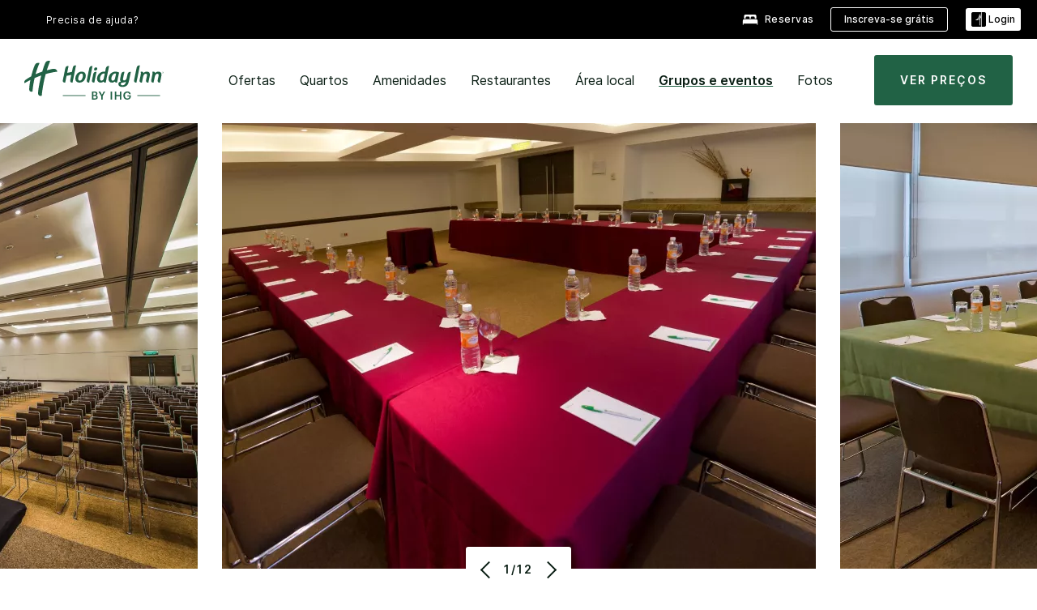

--- FILE ---
content_type: text/html; charset=utf-8
request_url: https://www.ihg.com/holidayinn/hotels/br/pt/mexico/mexaa/hoteldetail/events-facilities
body_size: 19284
content:
<!DOCTYPE HTML><html lang="pt-BR" dir="ltr">

    <head>
    <meta charset="UTF-8" />
    <title>Salas de reuniões em Ciudad de Mexico | Holiday Inn Mexico City-Plaza Universidad - Salas para grupos e reuniões e espaço para eventos</title>
    
    <meta name="description" content="Salas de reuniões no Holiday Inn Mexico City-Plaza Universidad para reuniões familiares, empresariais, eventos de treinamento e muito mais. A locação de salas de reuniões no Holiday Inn Mexico City-Plaza Universidad oferece diversas amenidades, equipamentos e conveniência." />
    <meta name="template" content="holiday-inn-events---facilities" />
    <meta name="viewport" content="width=device-width, initial-scale=1" />
    <script>var isPageServedFromAEM = true;</script>
	

    


 



    <meta charset="utf-8" /><meta http-equiv="X-UA-Compatible" content="IE=edge,chrome=1" /><meta name="viewport" content="width=device-width,initial-scale=1.0" /><!--[if lte IE 9]><link rel="stylesheet" href="//www.ihg.com/etc/clientlibs/static/uhf/vendor.2025121702.css"><link rel="stylesheet" href="//www.ihg.com/etc/clientlibs/static/uhf/global.2025121702.css"><link rel="stylesheet" href="//www.ihg.com/etc/clientlibs/static/uhf/brands-only/holidayinn/pt_BR.2025121702.css"><link rel="stylesheet" href="//www.ihg.com/etc/clientlibs/static/uhf/global/rtl/ie9.min.2025121702.css"><![endif]-->


<link rel="preconnect" href="//maxcdn.bootstrapcdn.com" crossorigin="" />
<link rel="preconnect" href="https://digital.ihg.com" crossorigin="" />
<link rel="preconnect" href="//apis.ihg.com" />
<link rel="preconnect" href="//fonts.googleapis.com" crossorigin="" />
<link rel="preconnect" href="//maps.googleapis.com" crossorigin="" />
<link rel="preconnect" href="//maps.gstatic.com" crossorigin="" />
<link rel="preconnect" href="//maps.google.com" crossorigin="" />
<link rel="preconnect" href="//assets.adobedtm.com" crossorigin="" />



    <link rel="shortcut icon" type="image/x-icon" href="https://digital.ihg.com/is/image/ihg/app-web-chiclet-holidayinn?fmt=png-alpha" />
    <link rel="apple-touch-icon" href="https://digital.ihg.com/is/image/ihg/app-web-chiclet-holidayinn?fmt=png-alpha" />

    
	<meta property="og:url" content="https://www.ihg.com/holidayinn/hotels/br/pt/mexico/mexaa/hoteldetail/events-facilities" />
	<meta property="og:type" content="website" />
	<meta property="og:image" content="https://digital.ihg.com/is/image/ihg/holiday-inn-mexico-4026407915-2x1" />
	<meta property="og:title" content="Salas de reuniões em Ciudad de Mexico | Holiday Inn Mexico City-Plaza Universidad - Salas para grupos e reuniões e espaço para eventos" />
	<meta property="og:description" content="Salas de reuniões no Holiday Inn Mexico City-Plaza Universidad para reuniões familiares, empresariais, eventos de treinamento e muito mais. A locação de salas de reuniões no Holiday Inn Mexico City-Plaza Universidad oferece diversas amenidades, equipamentos e conveniência." />
	<meta property="og:site_name" content="IHG" />

	<meta name="twitter:card" content="summary_large_image" />
	<meta name="twitter:site" content="@IHG" />
	<meta name="twitter:title" content="Salas de reuniões em Ciudad de Mexico | Holiday Inn Mexico City-Plaza Universidad - Salas para grupos e reuniões e espaço para eventos" />
	<meta name="twitter:description" content="Salas de reuniões no Holiday Inn Mexico City-Plaza Universidad para reuniões familiares, empresariais, eventos de treinamento e muito mais. A locação de salas de reuniões no Holiday Inn Mexico City-Plaza Universidad oferece diversas amenidades, equipamentos e conveniência." />
	<meta name="twitter:creator" content="@holidayinn" />
	<meta name="twitter:image:src" content="https://digital.ihg.com/is/image/ihg/holiday-inn-mexico-4026407915-2x1" />
	<meta name="twitter:domain" content="ihg.com" />
    


    
    
        <meta name="apple-itunes-app" content="app-id=368217298" />
    
    <meta name="format-detection" content="telephone=no" />

    <link rel="canonical" href="https://www.ihg.com/holidayinn/hotels/br/pt/mexico/mexaa/hoteldetail/events-facilities" />


 


<!-- when authored links are not available we use default logic -->


    <link rel="alternate" hreflang="de" href="https://www.ihg.com/holidayinn/hotels/de/de/mexico/mexaa/hoteldetail/events-facilities" class="sl_norewrite" />



    <link rel="alternate" hreflang="en-US" href="https://www.ihg.com/holidayinn/hotels/us/en/mexico/mexaa/hoteldetail/events-facilities" class="sl_norewrite" />



    <link rel="alternate" hreflang="ru" href="https://www.ihg.com/holidayinn/hotels/ru/ru/mexico/mexaa/hoteldetail/events-facilities" class="sl_norewrite" />



    <link rel="alternate" hreflang="ko" href="https://www.ihg.com/holidayinn/hotels/kr/ko/mexico/mexaa/hoteldetail/events-facilities" class="sl_norewrite" />



    <link rel="alternate" hreflang="pt" href="https://www.ihg.com/holidayinn/hotels/pt/pt/mexico/mexaa/hoteldetail/events-facilities" class="sl_norewrite" />



    <link rel="alternate" hreflang="zh-TW" href="https://www.ihg.com/holidayinn/hotels/tw/zh/mexico/mexaa/hoteldetail/events-facilities" class="sl_norewrite" />



    <link rel="alternate" hreflang="pt-BR" href="https://www.ihg.com/holidayinn/hotels/br/pt/mexico/mexaa/hoteldetail/events-facilities" class="sl_norewrite" />



    <link rel="alternate" hreflang="en" href="https://www.ihg.com/holidayinn/hotels/us/en/mexico/mexaa/hoteldetail/events-facilities" class="sl_norewrite" />



    <link rel="alternate" hreflang="it" href="https://www.ihg.com/holidayinn/hotels/it/it/mexico/mexaa/hoteldetail/events-facilities" class="sl_norewrite" />



    <link rel="alternate" hreflang="fr" href="https://www.ihg.com/holidayinn/hotels/fr/fr/mexico/mexaa/hoteldetail/events-facilities" class="sl_norewrite" />



    <link rel="alternate" hreflang="es-mx" href="https://www.ihg.com/holidayinn/hotels/us/es/mexico/mexaa/hoteldetail/events-facilities" class="sl_norewrite" />



    <link rel="alternate" hreflang="zh" href="https://www.ihg.com/holidayinn/hotels/cn/zh/mexico/mexaa/hoteldetail/events-facilities" class="sl_norewrite" />



    <link rel="alternate" hreflang="es" href="https://www.ihg.com/holidayinn/hotels/es/es/mexico/mexaa/hoteldetail/events-facilities" class="sl_norewrite" />



    <link rel="alternate" hreflang="ar" href="https://www.ihg.com/holidayinn/hotels/ae/ar/mexico/mexaa/hoteldetail/events-facilities" class="sl_norewrite" />



    <link rel="alternate" hreflang="vi" href="https://www.ihg.com/holidayinn/hotels/vn/vi/mexico/mexaa/hoteldetail/events-facilities" class="sl_norewrite" />



    <link rel="alternate" hreflang="th" href="https://www.ihg.com/holidayinn/hotels/th/th/mexico/mexaa/hoteldetail/events-facilities" class="sl_norewrite" />



    <link rel="alternate" hreflang="ja" href="https://www.ihg.com/holidayinn/hotels/jp/ja/mexico/mexaa/hoteldetail/events-facilities" class="sl_norewrite" />



    <link rel="alternate" hreflang="es-us" href="https://www.ihg.com/holidayinn/hotels/us/es/mexico/mexaa/hoteldetail/events-facilities" class="sl_norewrite" />



    <link rel="alternate" hreflang="id" href="https://www.ihg.com/holidayinn/hotels/id/in/mexico/mexaa/hoteldetail/events-facilities" class="sl_norewrite" />



    <link rel="alternate" hreflang="pl" href="https://www.ihg.com/holidayinn/hotels/pl/pl/mexico/mexaa/hoteldetail/events-facilities" class="sl_norewrite" />



    <link rel="alternate" hreflang="en-GB" href="https://www.ihg.com/holidayinn/hotels/gb/en/mexico/mexaa/hoteldetail/events-facilities" class="sl_norewrite" />



    <link rel="alternate" hreflang="nl" href="https://www.ihg.com/holidayinn/hotels/nl/nl/mexico/mexaa/hoteldetail/events-facilities" class="sl_norewrite" />



    <link rel="alternate" hreflang="tr" href="https://www.ihg.com/holidayinn/hotels/tr/tr/mexico/mexaa/hoteldetail/events-facilities" class="sl_norewrite" />




    



    <script type="text/javascript">
        var trackingJson =   {
              "akamaiCountryCode": null,
              "akamaiRegion": null,
              "akamaiSubRegion": null,
              "ihgSession": "",
              "subSection": "events-facilities",
              "pageidbrand": "hi_events-facilities",
              "hotelCode" : "mexaa",
              "categoryID": "hi_new/null/pt",
              "siteCountry" : "br",
              "timeOfDayAttribute": null,
              "pcrNumber": null,
              "membershipStatus": null,
              "type": "hotel-information",
              "beFreeCookieCreationDate": null,
              "urlType": "",
              "loginType": "anonymous",
              "country": "",
              "iata": "",
              "controllerName": "events-facilities",
              "propertyCode" : "mexaa",
              "envName": null,
              "siteLanguage" : "pt",
              "brand": "hi_new",
              "language" : "pt",
              "city" : "Ciudad de Mexico",
              "eID": null,
              "contentPage": null,
              "hotelCityStateCountryCode": "Ciudad de Mexico, CMX, MX",
              "hotelBrand4Digit" : "HISR",
              "hotelBrand" : "HI",
              "viewport": "large",
              "orientation": "landscape",
              "edwSellSource": "WEBWB",
              "isBot": "false",
              "jsonSource": "AEM",
              "siteEvent": "json_loaded",
              "pcrTravelType" : null,
              "reservation": {
                "propertyLat": "19.367936",
                "propertyLong": "-99.162421",
                "siteLocale": "en_US",
                "ambassadorMember": "false",
                "karmaMember":"false",
                "concurProfile": "false"
              }
          }
    </script>








    <!--
    This section only works for the pages having hotelcode i.e., hoteldetail,limited time features templates etc.. !-->
    

    
        
        
    <script type="application/ld+json" class="sl_norewrite" id="jsonLdScript">
     {
        "@context" : "https://schema.org",
        "@type" : "Hotel",
        "name" : "Holiday Inn Mexico City-Plaza Universidad",
        "url" : "https://www.ihg.com/holidayinn/hotels/br/pt/mexico/mexaa/hoteldetail/events-facilities",
        "logo" : "https://digital.ihg.com/is/image/ihg/jsonld_holidayinn_logo",
        "image": "https://digital.ihg.com/is/image/ihg/holiday-inn-mexico-4026407915-2x1",
        "telephone": "52-55-91837700",
        "email": "fom@hiplazauniversidad.com",
        "description": "Salas de reuniões no Holiday Inn Mexico City-Plaza Universidad para reuniões familiares, empresariais, eventos de treinamento e muito mais. A locação de salas de reuniões no Holiday Inn Mexico City-Plaza Universidad oferece diversas amenidades, equipamentos e conveniência.",
        "address": {
            "@type": "PostalAddress",
            "streetAddress": "Parroquia : 1056",
            "addressLocality": "Ciudad de Mexico",
            "addressRegion": "CMX",
            "postalCode": "03310",
            "addressCountry": "Mexico"
        },
        "geo": {
            "@type": "GeoCoordinates",
            "latitude": "19.367936",
            "longitude": "-99.162421"
        },
         "checkinTime": "15:00",
         "checkoutTime": "12:00",
        "priceRange" : "$ - Garantia do melhor preço ao reservar diretamente conosco",
        "brand": {
            "@type" : "Brand",
            "name" : "Holiday Inn",
            "logo" : "https://digital.ihg.com/is/image/ihg/jsonld_holidayinn_logo",
            "url" : "https://www.ihg.com/holidayinn",
            "sameAs" : ["https://www.facebook.com/holidayinn","https://x.com/holidayinn","https://instagram.com/holidayinn","https://www.youtube.com/holidayinn"]
        },
        "parentOrganization": {
            "@type": "Organization",
            "name": "IHG Hotels & Resorts"
        }
        
     }
    </script>
    <script>
        const aggregateRating = {
            "@type": "AggregateRating",
            "ratingValue": "4,6",
            "bestRating": "5.0",
            "ratingCount": "1331"
        };
        const aggregateValue = 1331;
        const jsonLdScript = document.getElementById('jsonLdScript');
 		const currentJson = JSON.parse(jsonLdScript.textContent);
        if (aggregateValue !== undefined && aggregateValue !== null && aggregateValue > 0) {
   			currentJson.aggregateRating = aggregateRating;
 		}
        jsonLdScript.textContent = JSON.stringify(currentJson, null, 2);
    </script>


    



    
    
        
    

    
        

    







    <link rel="stylesheet" type="text/css" href="https://www.ihg.com/etc/clientlibs/static/uhf/brands/holidayinn/br/pt/uhf.min.2026011402.css" class="sl_norewrite" />
    
        
    
<link rel="stylesheet" href="https://www.ihg.com/etc.clientlibs/ihg-kernel/clientlibs/clientlib-base-brand.min.202601140001.css" type="text/css" />
<link rel="stylesheet" href="https://www.ihg.com/etc.clientlibs/ihg-kernel/clientlibs/clientlib-holidayinn.min.202601140001.css" type="text/css" />
<link rel="stylesheet" href="https://www.ihg.com/etc.clientlibs/ihg-kernel/clientlibs/clientlib-holidayinn/hotel.min.202601140001.css" type="text/css" />



    
    
        
    
<script src="/etc.clientlibs/ihg-kernel/clientlibs/clientlib-initial.min.202601140001.js"></script>



    


    

    

    

    






    
     
    

    

    
        
            <script src="https://assets.adobedtm.com/da3424fdbc19/cba4236ebe4a/launch-dccf471f969b.min.js"></script>
        
    
    

    
<meta http-equiv="Content-Language" content="pt-BR" />
<meta http-equiv="Content-Type" content="text/html; charset=utf-8" />
<meta property="og:locale" content="pt_BR" />
</head> 

  <body class="page basicpage  smartling-pt">
	
	  
		


<div>
    <div class="skip-content">
	<a href="#maincontent" class="skip-link">Pular para o conteúdo principal</a>
</div>
    
    
    
        
    
    
        <header id="uhf_headerWrapper" class="uhf_headerFooter sl_norewrite"><div class="uhf_header_utility_bar"><div id="svgSprites" style="display: none;">
    <svg xmls="http://www.w3.org/2000/svg" xmls:xlink="http://www.w3.org/1999/xlink"></svg></div>
<!-- Regent specific labels for Wallet form -->
<!-- (empty currentStyle.travelAdvisoryLink ) && -->
<input id="UHF_country" type="hidden" value="br" />
		<input id="UHF_language" type="hidden" value="pt" />
		<input id="UHF_brand" type="hidden" value="hi" />

		<div class="darkenContent"></div>
		<div id="sessionTimeoutCounter" class="sessionWillExpire notificationBar">
			<div class="container">
				<div class="row">
					<div class="sessionWillExpireCol col-xs-12">
						<span class="sessionWillExpireText">
							<i class="expireWarningIcon fa fa-exclamation-triangle"></i> Sua sessão expirará em <span id="numMinutesLeft" class="minutes bold">5</span> <span id="minutesText">minutos</span>e <span id="numSecondsLeft" class="seconds bold">0</span> <span id="secondsText">segundos</span>, devido à inatividade.</span>
						<a id="staySignedInLink" class="sessionWillExpireLink" href="javascript:void(0);">Continuar conectado</a>
					</div>
				</div>
			</div>
		</div>
		
		<div id="uhf_countryLanguagePushDown" hidden="true">
			<div id="uhf_countryLanguagePushDownContainer" class="container">
				<span data-uhf-clp="description">Você está visualizando este site em um idioma diferente. Gostaria que este tornasse seu idioma padrão? </span>
				<span class="buttonContainer">
                    <button id="uhf_countryLanguagePushDown_yes" data-uhf-clp="pdYes" value="Yes">SIM</button>
                    <button id="uhf_langNotSupported_yes" data-uhf-clp="pdYes" value="Yes" hidden="true">SIM</button>
                    <button id="uhf_countryLanguagePushDown_no" data-uhf-clp="pdNo" value="No">NO</button>
                </span>
				<div class="subText" data-uhf-clp="subDescription">Você pode mudar suas configurações de país e idioma no futuro usando o seletor no topo da página.</div>
				<button id="uhf_countryLanguagePushDownClose" value="No"><i class="fa fa-times buttonClose"></i></button>
			</div>
		</div>

        <!-- UHF : START of Utility bar markup -->
			<div class="utilityNavWrapper visible-sm visible-md visible-lg">
			<div class="utilityNavContainer container">
				<div class="row">
					<div class="col-md-12 clearfix">
						<nav class="utilityNav">
							<ul class="utilityNav-list u-list clearfix">
								<li class="utilityNav-list-item u-list-item">
									<a class="utilityNav-link u-link nav-middle resDirectIcon-link" data-uhf-hook="resDirectNumber" data-uhf-hook-two="mobileResDirectLink" data-uhftrigger="nothing" data-no-replace="content" href="tel:18778343613" aria-label="Call holidayinn"><i class="fa fa-phone" style="font-size: 1.3em; vertical-align: middle; padding-right: .3em;"></i></a><span class="utilityNav-link u-link nav-middle resDirectNum-link" data-uhf-hook="resDirectNumber"></span>
								</li>
								<li class="utilityNav-list-item u-list-item">
								<a class="utilityNav-link u-link nav-middle" target="blank" rel="nofollow" href="https://www.ihg.com/hotels/br/pt/customer-care/" title="Precisa de ajuda?" aria-label="Precisa de ajuda?" data-slnm-ihg="NeedHelpHeaderLinkSID">Precisa de ajuda?</a>
									</li>
								<!--<li class="utilityNav-list-item u-list-item">
                                    <a class="utilityNav-link u-link nav-middle " href="https://www.ihg.com/content/br/pt/customer-care/travel-advisory" title="Consultoria de viagens" aria-label="Consultoria de viagens" target="blank">Consultoria de viagens</a>
								</li>-->

								<li class="utilityNav-resDir-item utilityNav-list-item u-list-item" data-uhf-hook="resDirectMessage" hidden="true">
									<span class="utilityNav-message utilityNav-link u-link nav-middle">Custo de 13p por minuto + extras de rede</span>
									<a href="javascript:void(0);" class="tooltipQuestion hasBlankPopover utilityNav-link nav-middle" tabindex="0" data-content="As chamadas para números 0871, feitas a partir do Reino Unido, custam 13p por minuto. As tarifas padrão de rede são aplicáveis. As chamadas feitas de celulares serão mais caras." data-toggle="popover" data-placement="auto" data-trigger="focus" data-animation="true"><i class="fa fa-question-circle"></i></a>      						          						
								</li>
							</ul>
						</nav>
						<div class="logIn">
							<div class="utilityNav-list-item u-list-item">
								<a class="utilityNav-link language u-link nav-middle " id="uhfCountryLanguageLink" data-toggle="popover" data-placement="bottom" data-trigger="click" href="javascript:void(0);" aria-label="Select country and language">
									<div class="language-icon nav-middle" alt="language-icon"></div>
									<span class="language-text nav-middle"></span>
									<i class="fa fa-angle-down nav-middle"></i>
								</a>
							</div>
							<div class="utilityNav-list-item u-list-item my-stay">
									<a class="utilityNav-link my-stay-link nav-middle " href="https://www.ihg.com/hotels/br/pt/stay-mgmt/ManageYourStay" data-original-title="" title="Reservas" aria-label="Reservas" style="display: block;">
										<img class="my-stays-icon nav-middle" alt="" src="https://digital.ihg.com/is/image/ihg/Stays?fmt=png-alpha" /><span class="my-stays-text nav-middle">Reservas</span>
									</a>
								</div>								
							<div class="logIn-anonymous logIn-State">
                        	    <a class="logIn-link login-join" href="https://www.ihg.com/rewardsclub/br/pt/join" data-uhf-hook="joinRewardsClub" title="Inscreva-se grátis" aria-label="Inscreva-se grátis"><span>Inscreva-se grátis</span></a>
                                <a class="logIn-link login-signin" data-uhf-si="hub" data-uhf-hook="signInToggle" href="javascript:void(0);" data-slnm-ihg="SignInAnonymous" title="Login" aria-label="Login">
                                <div class="login-signin-icon"></div>
								<span>Login</span></a>
                            </div>
                            <div class="logIn-implicit logIn-State">
                                <a class="logIn-link login-join" href="https://www.ihg.com/rewardsclub/br/pt/join" title="Inscreva-se grátis" aria-label="Inscreva-se grátis"><span>Inscreva-se grátis</span></a>
                                <a class="logIn-link logIn-block login-signin" data-uhf-hook="signInToggle" href="javascript:void(0);" aria-label="Login">
                                <div class="login-signin-icon"></div>
                                <span>Login</span>				
                                	<div style="display: none;"><span data-slnm-ihg="SignInImplicit">Login</span></div>
                                    <div style="display: none;"><span class="user-first-name" data-slnm-ihg="UserFirstNameImplicit">nome do usuário</span></div>
                                </a>
                            </div>
                            <div class="logIn-explicit logIn-State">
                            	<a class="logIn-link logOut login-signout" data-uhf-rememberme="cookie" href="javascript:void(0);" data-slnm-ihg="SignOut" aria-label="Sair">Sair</a>
                                <a class="logIn-link logIn-block login-signin" href="https://www.ihg.com/rewardsclub/br/pt/account-mgmt/home">
									<div class="login-signin-icon"></div>                                    
                                    <div><span class="user-first-name" data-slnm-ihg="UserFirstNameExplicit">nome do usuário</span></div>
									<span>· </span>                                    
                                    <div class="user-points-text"><span class="user-points" data-slnm-ihg="UserPointsExplicit">pontos do usuário</span> pontos</div>
                                </a>                                
                            </div>
                            <!--/
							<a class="logIn-link logIn-link-logo" data-uhf-hook="walletToggle" href="javascript:void(0);" aria-label="IHG One Rewards">
							    <svg role="img" class="logIn-logo rewardsClubLogo">
                                    <use xlink:href="#svgsprite-logos-onerewards-en">
                                        <title id="title-logos-onerewards">IHG One Rewards</title>
                                        <desc id="desc-logos-onerewards">IHG One Rewards</desc>
                                    </use>
                                </svg>
                            </a>/-->
						</div>
					</div>
				</div>
			</div>
		</div>

 		<!-- UHF : moved hamburger menu to brand nav jsp from here -->
      </div>
<div id="sessionTimeoutCounter" class="error_message sessionWillExpire notificationBar" style="display: none !important">
	<div class="container">
		<div class="row">
			<div class="errorSessiontTimeOut sessionWillExpireCol col-xs-12">
				<span class="sessionWillExpireText">
				<i class="expireWarningIcon fa fa-exclamation-triangle"></i> Sua sessão expirou. Entre para <span data-uhf-hook="signInToggle"> <a href="javascript:void(0);"> acessar seu perfil </a> </span></span></div>
		</div>
	</div>
</div>

<div class="login_modal_background">
</div>
<div class="login_modal">
    <div class="login_modal_container" style="display:none">
        <div class="login_modal_content">
            <div class="login_modal_header">
               <button class="login_modal_close" aria-label="Close"></button>
            </div>
            <div id="gigyaLoginModalScreen" class="login_modal_body" data-gigya-global-key="4_jpzahMO4CBnl9Elopzfr0A" role="dialog" aria-label="Sign In">
            </div>
        </div>
    </div>
</div>        <!-- UHF : START of Brand navigation bar markup -->
<!-- START : Only UBE Brand Nav -->                         
                  <!-- UHF : START of Hamburger menu -->
<div data-uhf-brandname="holidayinn" class="mobileNavManuWrapper hidden-sm hidden-md hidden-lg hidden-xl wrapper-UBE bn-holidayinn">
	<div class="mobileNavMenuContainer container">
		<div class="row">
			<div class="brandLogo">
			
					<a class="brandLogo-link" href="https://www.ihg.com/holidayinn/hotels/br/pt/reservation" title="Holiday Inn">
									<img class="brandLogo-image" alt="Holiday Inn" src="//digital.ihg.com/is/content/ihg/hi_logo" />
								</a>													
							</div>
				<div class="mobileNav ">
					<a class="mobileNav-link menuCTA" href="javascript:void(0);">
						<img class="fa fa-bars fa-2x" src="//digital.ihg.com//is/image/ihg/xsvp-hamburger-nav-white?fmt=png-alpha" alt="Menu" style="width:20px" />
					</a>
				</div>
				<div class="logIn login-mobile-holidayinn logIn-mobile hotel-detail">
	                <!--/*
	                        <a class="logIn-link logIn-link-logo" data-uhf-hook="walletToggle" href="javascript:void(0);">
								<svg class="logIn-logo rewardsClubLogo">
                                             <image href="https://digital.ihg.com/is/content/ihg/logos-onerewards" class="logIn-logo rewardsClubLogo">
                                                 <title id="title-logos-onerewards">IHG One Rewards</title>
                                                 <desc id="desc-logos-onerewards">IHG One Rewards</desc>
                                             </image>
                                        </svg>
									</a>
	                        */-->
	                        <div class="logIn-anonymous logIn-State">
	                            <a class="logIn-link logIn-link-signIn" data-uhf-si="not6c" data-uhf-hook="signInToggle" href="javascript:void(0);" data-slnm-ihg="SignInAnonymousUbe" title="Login / Inscreva-se"><div class="login-signin-mobile-icon"></div>Login / Inscreva-se</a>
								<!-- <span class="logIn-slash-symbol">/</span>
								<a class="logIn-link logIn-link-join" href="https://www.ihg.com/rewardsclub/br/pt/join" title="Inscreva-se">Inscreva-se</a> -->
	                        </div>
	                        <div class="logIn-State logIn-implicit">
	                        	<a class="logIn-link logIn-link-signIn" data-uhf-hook="signInToggle" href="javascript:void(0);" data-slnm-ihg="SignInImplicitUbe" title="Login / Inscreva-se"><div class="login-signin-mobile-icon"></div>Login / Inscreva-se</a>
								<!-- <span class="logIn-slash-symbol">/</span>
								<a class="logIn-link logIn-link-join" href="https://www.ihg.com/rewardsclub/br/pt/join" title="Inscreva-se">Inscreva-se</a> -->
	                        </div>	                        
							<div class="logIn-explicit logIn-State">
	                            <a class="logIn-link logIn-block" href="https://www.ihg.com/rewardsclub/br/pt/account-mgmt/home">
	                                <div class="first-name-container"><span class="login-signin-mobile-icon"></span><span class="user-first-name" data-slnm-ihg="UserFirstNameExplicitXsvpUbe">nome do usuário</span></div>
	                                <div style="display: none;"><span class="user-points" data-slnm-ihg="UserPointsExplicitXsvpUbe">pontos do usuário</span> pontos</div>
	                            </a>
	                        </div>
	                    </div>
				<div class="mobileNav ">
					<a class="mobileNav-link mobileResDirectNumber" href="tel:18778343613" data-uhf-hook="resDirectNumber" data-uhf-hook-two="mobileResDirectLink" data-uhftrigger="0871Disc" data-no-replace="content"></a>
				</div>
	</div>
	<div class="row">
		<div class="mobileNavListBase hidden-sm hidden-md hidden-lg hidden-xl clearfix">
			<div class="mobileNavContainer">
			<div class="mobileNavInner mobileNav-hidden">
			<div class="mobileNavMenu">
			<!-- START : Hamburger : Mobile Brand nav menu -->
				<ul class="mobileNavMenu-list list-unstyled">
					<li class="mobileNavHeading">
                        <a class="mobileNavLink" href="javascript:void(0);">Holiday Inn</a>
                        <ul class="mobileNavMenu-subList list-unstyled uhfmobilebrandnav">
                            </ul>
					</li>
					<!-- END : Hamburger : Mobile Brand nav menu -->
					<!-- START : Hamburger : Mobile Hotel Details nav menu -->
						<li class="mobileNavHeading hotelDetail">
								<a class="mobileNavLink" href="javascript:void(0);">DETALHES DO HOTEL HOLIDAY INN</a>
								
								<ul class="mobileNavMenu-subList list-unstyled uhfmobilebrandnav">
									<li class="mobileNavMenu-list-item">
													<a class="mobileNavLink site-int-link" href="https://www.ihg.com/holidayinn/hotels/br/pt/mexico/mexaa/hoteldetail">Visão geral</a>
												</li>
											<li class="mobileNavMenu-list-item">
													<a class="mobileNavLink site-int-link" href="https://www.ihg.com/holidayinn/hotels/br/pt/mexico/mexaa/hoteldetail/hotel-packages">Ofertas</a>
												</li>
											<li class="mobileNavMenu-list-item">
													<a class="mobileNavLink site-int-link" href="https://www.ihg.com/holidayinn/hotels/br/pt/mexico/mexaa/hoteldetail/hotel-reviews">Comentários dos hóspedes </a>
												</li>
											<li class="mobileNavMenu-list-item">
													<a class="mobileNavLink site-int-link" href="https://www.ihg.com/holidayinn/hotels/br/pt/mexico/mexaa/hoteldetail/local-guide-whats-nearby">O que você pode fazer</a>
												</li>
											</ul>
							</li>
						<!-- END : Hamburger : Mobile Hotel Details nav menu -->			
				</ul>							
				<ul class="mobileNavMenu-list list-unstyled">
					<li>
						<ul class="mobileNavMenu-subList list-unstyled uhftravel-cc">
							<li class="mobileNavMenu-list-item">
		                                 <a class="mobileNavLink site-int-link rc signIn" data-uhf-si="not6c" data-uhf-hook="walletToggle" href="javascript:void(0);">Login</a>
										 <!-- <a class="mobileNavLink site-int-link rc join" data-uhf-hook="walletToggle" href="https://www.ihg.com/rewardsclub/br/pt/join" title="Inscreva-se">Inscreva-se</a>		                                  -->
		                            </li>
		                            <li class="mobileNavMenu-list-item">
                                         <a class="mobileNavLink site-int-link rc join" data-uhf-si="not6c" data-uhf-hook="walletToggle" href="https://www.ihg.com/rewardsclub/br/pt/join">Inscreva-se grátis</a>
                                    </li>
		                            <li class="mobileNavMenu-list-item">
			                                  <a class="mobileNavLink site-int-link rc myAccount" data-uhf-hook="walletToggle" href="javascript:void(0)">Minha conta</a>
			                             </li>
		                             <li class="mobileNavMenu-list-item">
								<a class="mobileNavLink" href="https://www.ihg.com/hotels/br/pt/stay-mgmt/ManageYourStay" title="Reservas">Reservas</a>
							</li>							
							<li class="mobileNavMenu-list-item">
								<a class="mobileNavLink target=" blank="" href="https://www.ihg.com/hotels/br/pt/customer-care/" title="Precisa de ajuda?" data-slnm-ihg="NeedHelpHamburguerLinkSID">Precisa de ajuda?</a>
							</li>
							<!--
							<li class="mobileNavMenu-list-item">
								<a class="mobileNavLink" href="https://www.ihg.com/content/br/pt/customer-care/travel-advisory" title="Consultoria de viagens">Consultoria de viagens</a>
							</li>-->											
							<li class="mobileNavMenu-list-item">
								<a class="mobileNavLink" href="https://www.ihg.com/holidayinn/hotels/br/pt/stay-mgmt/ManageYourStay" title="Gerenciar reservas">Gerenciar reservas</a>
							</li>
                            <li class="mobileNavMenu-list-item">
	                             	<a class="mobileNavLink site-int-link rc signOut" data-uhf-hook="walletToggle" href="#">Sair</a>
	                         </li>
						</ul>						
						
					</li>
				</ul>
			</div>
			<div class="mobileNavCL">
				<a class="language " id="uhfCountryLanguageMobileLink" href="javascript:void(0);"><span class="language-icon" alt="language-icon"></span><span class="language-text"></span> <i class="fa fa-angle-down"></i></a>
                         <div id="uhfCountryLanguageMobileContainer" class="">
                     <!-- UHF country/language markup -->
                             <div id="uhfLocale">
                                 <div id="uhfLocaleSelection">
                                     <form id="uhfLocaleSelectionForm" method="post" action="">
                                         <div id="uhfCountrySelectionContainer">
                                             <label for="uhfCountrySelection">País / Região</label>
                                             <select id="uhfCountrySelection"></select>
                                         </div>
                                         <div id="uhfLanguagesSelectionContainer">
                                             <label for="uhfLanguageSelection">idioma</label>
                                             <select id="uhfLanguageSelection"></select>
                                         </div>
                                         <a href="javascript:void(0);" id="uhfCountryLanguageCTA" aria-label="Buttons for Save and Close of language selection pop-up" tabindex="-1">
                                             <button type="button" class="buttonSave" role="button" aria-label="Save Language Selection Change">salvar</button>
                                             <i class="fa fa-times" role="button" aria-label="Close Language Selection" tabindex="0"></i>
                                         </a>
                                     </form>
                                     <div id="uhfCountryLanguageImageContainer"></div>
                                 </div>
                             </div>
                     <!--  end of country language  -->
                          </div>
				</div>
				</div>
				</div>
			</div>
		</div>
	</div>
</div>
<!-- UHF : END of Hamburger menu -->


<!-- START of desktop hotel details nav -->
		<div class="brandLogoNavWrapper visible-sm visible-md visible-lg uhf-walletPushOver primary-nav wrapper-UBE" id="primary-nav">
			<div class="brandLogoNavContainer container">
				<div class="row">
					<div class="col-md-12 clearfix">
						<div class="brandLogo">
							<a class="brandLogo-link" href="https://www.ihg.com/holidayinn/hotels/br/pt/reservation" title="Holiday Inn">
											<img class="brandLogo-image" alt="Holiday Inn" src="//digital.ihg.com/is/content/ihg/hi_logo" />
										</a>																							
									</div>
						<div class="brandNavContainer visible-sm visible-md visible-lg">
							<nav class="brandNav">
								<ul class="brandNav-list u-list clearfix">
									<li class="brandNav-list-item u-list-item">				                                 
													<a class="brandNav-link u-link site-int-link" href="https://www.ihg.com/holidayinn/hotels/br/pt/mexico/mexaa/hoteldetail">Visão geral</a>
												</li>
											<li class="brandNav-list-item u-list-item">				                                 
													<a class="brandNav-link u-link site-int-link" href="https://www.ihg.com/holidayinn/hotels/br/pt/mexico/mexaa/hoteldetail/hotel-packages">Ofertas</a>
												</li>
											<li class="brandNav-list-item u-list-item">				                                 
													<a class="brandNav-link u-link site-int-link" href="https://www.ihg.com/holidayinn/hotels/br/pt/mexico/mexaa/hoteldetail/hotel-reviews">Comentários dos hóspedes </a>
												</li>
											<li class="brandNav-list-item u-list-item">				                                 
													<a class="brandNav-link u-link site-int-link" href="https://www.ihg.com/holidayinn/hotels/br/pt/mexico/mexaa/hoteldetail/local-guide-whats-nearby">O que você pode fazer</a>
												</li>
											</ul>
								<a class="booknow" href="#"><span>Faça já a sua reserva</span></a>
								</nav>
						</div>
					</div>
				</div>
			</div>
		</div>
		<!-- UHF : END of desktop hotel details nav -->
	<!-- END : Only UBE Brand Nav -->
               <!-- UHF : END of Brand navigation bar markup --></header><div id="applicationWrapper" class="uhf-walletPushOver">
    
    


    

    

    

    

    
    <input type="hidden" id="guestapi-url" value="/guestapi/v1" name="guestapi" />
    <input type="hidden" id="brand-name" value="holidayinn" name="brandname" />
    <input type="hidden" id="host-name" value="" name="host-name" />

    <input type="hidden" id="locale" value="pt_BR" name="locale" />
    <input type="hidden" id="brandcode" value="hi" name="brandcode" />

    <input type="hidden" id="country-code" value="br" name="country" />
    <input type="hidden" id="language-code" value="pt_BR" name="language-code" />
    <input type="hidden" id="localeZone" value="EST" name="localeZone" />

    <input type="hidden" id="rewardsclub" value="rewardsclub" name="rewardsclub" />
    <input type="hidden" id="hotelCode" value="mexaa" name="hotelCode" />
    <input type="hidden" id="rewards" value="rewards" name="rewards" />
    <input type="hidden" id="wallet-tpiurl" value="https://www.ihg.com" name="tpiurl" />
    <input type="hidden" id="wallet-guestinfo" value="/gs-json/ssoWalletInfo" name="wallet-guestinfo" />
    <input type="hidden" id="wallet-activities" value="/gs-json/walletActivities" name="wallet-activities" />
    <input type="hidden" id="wallet-signout" value="/gs-json/sso/signOut?rememberMe=" name="wallet-signout" />
    <input type="hidden" id="wallet-rewardsclub" value="https://www.ihg.com" name="wallet-rewardsclub" />


	<input type="hidden" id="hotelcountrycode" value="MX" name="hotelcountrycode" />




    <div class="root responsivegrid">


<div class="aem-Grid aem-Grid--12 aem-Grid--default--12 ">
    
    <div class="responsivegrid aem-GridColumn aem-GridColumn--default--12">


<div class="aem-Grid aem-Grid--12 aem-Grid--default--12 ">
    
    <div class="experiencefragment aem-GridColumn aem-GridColumn--default--12">
<div class="cmp-experiencefragment" id="hotel-header">
<div class="xf-content-height">
    


<div class="aem-Grid aem-Grid--12 aem-Grid--default--12 ">
    
    <div class="responsivegrid aem-GridColumn aem-GridColumn--default--12">


<div class="aem-Grid aem-Grid--12 aem-Grid--default--12 ">
    
    <div class="container responsivegrid aem-GridColumn aem-GridColumn--default--12">
    <span class="noffers" data-error-keyword1="Não há ofertas disponíveis no momento." data-error-keyword2="Entre em contato conosco novamente em breve!" data-alert="https://digital.ihg.com/is/content/ihg/icon-outline-alert">
    </span>
    
    
    
    <div id="xf-primary-nav" class="cmp-container ">
        
        
        <div class="image"><div data-cmp-is="image" class="cmp-image" itemscope="" itemtype="https://schema.org/ImageObject">
    
    

    
        <a class="cmp-image__link" href="//www.ihg.com/holidayinn/hotels/br/pt/mexico/mexaa/hoteldetail" target="_self">
            <picture class="cmp-image__image">
                
                
                    <source media="(max-width:991px)" srcset="https://digital.ihg.com/is/content/ihg/hi_logo" alt="logotipo"></source>
                    <img loading="lazy" src="https://digital.ihg.com/is/content/ihg/hi_logo" alt="logotipo" />
                
            </picture>
        </a>
        
        
    
</div>
</div>
<div class="navigation">





    <nav class="cmp-navigation" role="navigation" itemscope="" itemtype="http://schema.org/SiteNavigationElement" aria-label="IHG Header Navigation">
    <ul class="cmp-navigation__group" aria-label="IHG Header navigation">
        
            
    <li class="cmp-navigation__item cmp-navigation__item--level-0">
        
    <a href="//www.ihg.com/holidayinn/hotels/br/pt/mexico/mexaa/hoteldetail/hotel-offers" title="Ofertas" class="cmp-navigation__item-link">Ofertas</a>

        
    </li>

        
            
    <li class="cmp-navigation__item cmp-navigation__item--level-0">
        
    <a href="//www.ihg.com/holidayinn/hotels/br/pt/mexico/mexaa/hoteldetail/rooms" title="Quartos" class="cmp-navigation__item-link">Quartos</a>

        
    </li>

        
            
    <li class="cmp-navigation__item cmp-navigation__item--level-0">
        
    <a href="//www.ihg.com/holidayinn/hotels/br/pt/mexico/mexaa/hoteldetail/amenities" title="Amenidades" class="cmp-navigation__item-link">Amenidades</a>

        
    </li>

        
            
    <li class="cmp-navigation__item cmp-navigation__item--level-0">
        
    <a href="//www.ihg.com/holidayinn/hotels/br/pt/mexico/mexaa/hoteldetail/dining" title="Restaurantes" class="cmp-navigation__item-link">Restaurantes</a>

        
    </li>

        
            
    <li class="cmp-navigation__item cmp-navigation__item--level-0">
        
    <a href="//www.ihg.com/holidayinn/hotels/br/pt/mexico/mexaa/hoteldetail/local-guide-whats-nearby" title="Área local" class="cmp-navigation__item-link">Área local</a>

        
    </li>

        
            
    <li class="cmp-navigation__item cmp-navigation__item--level-0 cmp-navigation__item--active">
        
    <a href="//www.ihg.com/holidayinn/hotels/br/pt/mexico/mexaa/hoteldetail/events-facilities" title="Grupos e eventos" aria-current="page" class="cmp-navigation__item-link">Grupos e eventos</a>

        
    </li>

        
            
    <li class="cmp-navigation__item cmp-navigation__item--level-0">
        
    <a href="//www.ihg.com/holidayinn/hotels/br/pt/mexico/mexaa/hoteldetail/gallery" title="Fotos" class="cmp-navigation__item-link">Fotos</a>

        
    </li>

        
        
    </ul>
</nav>





    

</div>
<div class="calltoaction button cmp-button--primary text-transform-uppercase">
    



	
        <div class="cmp-button-wrapper nav-booknowbutton" data-component-xfbooknow="true">
            
            
            <a class="cmp-button" href="javascript:void(0);" target="_self" aria-label="View Prices">
                <img class="convert-to-svg" src="https://digital.ihg.com/is/content/ihg/ruby-highlight-button-flexible?fmt=svg" alt="Imagem de botão" hidden="" />
                <span class="cmp-button__text">Ver preços</span>
            </a>
        </div>
	

</div>

        
    </div>
    
    <style>
		#xf-primary-nav. > :nth-child(2){
	    left:0px;
	    top:0px;
	    right:0px;
	    bottom:0px;
		}
	</style>


</div>

    
</div>
</div>

    
</div>

</div></div>
    
    

</div>

    
</div>
</div>
<div class="responsivegrid aem-GridColumn aem-GridColumn--default--12">


<div class="aem-Grid aem-Grid--12 aem-Grid--default--12 ">
    
    <div class="experiencefragment aem-GridColumn aem-GridColumn--default--12">
<div class="cmp-experiencefragment">
<div class="xf-content-height">
    


<div class="aem-Grid aem-Grid--12 aem-Grid--default--12 ">
    
    <div class="container responsivegrid cmp-container--max-width-medium aem-GridColumn aem-GridColumn--default--12">
    <span class="noffers" data-error-keyword1="Não há ofertas disponíveis no momento." data-error-keyword2="Entre em contato conosco novamente em breve!" data-alert="https://digital.ihg.com/is/content/ihg/icon-outline-alert">
    </span>
    
    
    
    <div id="hdbooking" class="cmp-container ">
        
        
        <div class="bookingcomponent">













    


    <div class="booking-component" data-component-booking="data-component-booking" style="display: none;">

        
            
            
            
            

                
                
                    
	
    
	
    
<link rel="stylesheet" href="https://www.ihg.com/etc.clientlibs/ihg-kernel/clientlibs/clientlib-holidayinn/_external-components/booking.min.202510080001.css" type="text/css" />





<!-- This fragment is used with Kernel booking component styles-->

<script>
try {
	var link = document.createElement('link');
	link.rel = "stylesheet";
	var page_data_country = document.getElementById('UHF_country');
    var page_data_language = document.getElementById('UHF_language');
    if(page_data_country == null || page_data_country == undefined || page_data_country == '') {
    	page_data_country = "us";
    } else {
		page_data_country = page_data_country.value;
    }
    if(page_data_language == null || page_data_language == undefined || page_data_language == '') {
    	page_data_language = "en";
    } else {
		page_data_language = page_data_language.value;
    }
    var cssURL = "https://www.ihg.com/resources/country_token/language_token/booking-component/v3.9.1/styles.css";
	cssURL = cssURL.replace("country_token",page_data_country);
    cssURL = cssURL.replace("language_token",page_data_language);
    link.href = cssURL;
    var currentScriptTag = document.currentScript;
    currentScriptTag.parentElement.appendChild(link);
} catch (e) {
    console.error('Error in Kernel booking component styles', e);
}
</script>

                
            
            
        

        <ihg-booking-component></ihg-booking-component>

        <script type="text/javascript">
            (function () {
                function characterDecode(html) {
                    var textstring = document.createElement('textarea');
                    textstring.innerHTML = html;
                    return textstring.value;
                }

                try {

                    var aemBehaviorConfig = JSON.parse(/*<sl:translate_json>*/'{"sl_translate":"buttonText","search":{"chainCode":"hi","localeCode":"pt\u002DBR","behavior":"OPEN","brands":[],"amenities":[],"authorList":[],"hotelCode":"mexaa","buttonText":"Ver preços","manageReservationsLink":true,"campaign":{"bookingWindow":0,"highlightPreferredRateResults":false,"additionalRates":[]},"filterResults":{"by":"NONE","includeBrands":[],"includeLocations":[],"includeHotels":[]},"advanced":{"isCollapsed":true},"destination":{"hotelCode":"mexaa","isHidden":true},"dates":{"disabledWeekdays":[],"maxStay":99,"isHidden":false,"checkIn":{},"checkOut":{}},"adults":{"default":1,"min":1,"max":20,"isReadOnly":false},"children":{"default":0,"min":0,"max":20,"isReadOnly":false},"rooms":{"Rooms":"Rooms","default":1,"min":1,"max":9,"isReadOnly":false},"rates":{"isHidden":false,"hideDefaultRates":true,"selectedRate":"","additionalRates":[],"displayPriceInPointsAndCash":false},"corporateId":{"isHidden":false,"default":""},"iata":{"isHidden":false,"default":""},"groupCode":{"isHidden":true,"default":""}},"marketingContent":{"innerHtml":"","isHidden":false}}'/*</sl:translate_json>*/) || undefined,
                        // the need to keep the hotelname is priority when dealing with Hotel Detail pages
                        // removal of this code should be avoided unless app is handling appropriately
                        hotelname = document.querySelector('#hotelName') || document.querySelector('#hotelname'),
                        hotelNameFallback = hotelname ? hotelname.value : '';

                    if (aemBehaviorConfig.search.destination.title != "" && aemBehaviorConfig.search.destination.title != undefined) {
                        aemBehaviorConfig.search.destination.title = characterDecode(aemBehaviorConfig.search.destination.title);
                    } else {
                        aemBehaviorConfig.search.destination.title = characterDecode(hotelNameFallback);
                    }

                    window["BehaviorConfig"] = {behaviorConfig: aemBehaviorConfig};

                    window.getBehaviorConfig = function () {
                        return aemBehaviorConfig
                    };

                } catch (errormsg) {
                    console.error('error loading aem-booking-kernal: ', errormsg);
                }
            })();
        </script>
        
        
            <!-- This fragment is used with Kernel booking component scripts-->

<script>
try {
	// START of NEW BCS CODE change
        const brandCode = document.getElementById("brandcode").value;
        const stringsToCheck = ["sn", "in", "hi", "ex", "vn", "rn", "cw", "rs", "nu", "rd", "ic", "cv", "se", "gr", "ib", "cp", "kd", "6c","va","vx","nd","sb","lx","we","ki","ge"];
        const newBooking = stringsToCheck.some(str => brandCode.includes(str));
        if (newBooking) {
            window.BehaviorConfig.behaviorConfig.search["showNewBookingComponent"] = true;
          	window.BehaviorConfig.behaviorConfig.search["shouldUseMultiRoomBooking"] = true;
            var bcs = document.querySelector(".booking-component") ? document.querySelector(".booking-component") : ""
            if (bcs !== "") {
                bcs.classList.add("supress-styles");
            }
        }
    // END of NEW BCS CODE change
	var script = document.createElement('script');
	script.type = "text/javascript";
	var page_data_country = document.getElementById('UHF_country');
    var page_data_language = document.getElementById('UHF_language');
    if(page_data_country == null || page_data_country == undefined || page_data_country == '') {
    	page_data_country = "us";
    } else {
		page_data_country = page_data_country.value;
    }
    if(page_data_language == null || page_data_language == undefined || page_data_language == '') {
    	page_data_language = "en";
    } else {
		page_data_language = page_data_language.value;
    }
    var jsURL = "https://www.ihg.com/resources/country_token/language_token/booking-component/v3.9.1/ihg-booking-component.js";
    jsURL = jsURL.replace("country_token",page_data_country);
    jsURL = jsURL.replace("language_token",page_data_language);
    script.src = jsURL;
    var currentScriptTag = document.currentScript;
    currentScriptTag.parentElement.appendChild(script);
} catch (e) {
    console.error('Error in Kernel booking component scripts', e);
}
</script>

        
        
    </div>

    <div class="ihg-bookingclient-footer" style="display: none;">
        
        <div class="bookingclient-footer" id="bookingclient-footer">Ver preços</div>
    </div>
    
    
<script src="/etc.clientlibs/clientlibs/granite/jquery.min.202512030001.js"></script>
<script src="/etc.clientlibs/clientlibs/granite/utils.min.202512030001.js"></script>
<script src="/etc.clientlibs/clientlibs/granite/jquery/granite.min.202512030001.js"></script>
<script src="/etc.clientlibs/foundation/clientlibs/jquery.min.202512030001.js"></script>
<script src="/etc.clientlibs/ihg-kernel/clientlibs/clientlib-holidayinn/_external-components/booking.min.202512030001.js"></script>








</div>

        
    </div>
    
    <style>
		#hdbooking. > :nth-child(2){
	    left:0px;
	    top:0px;
	    right:0px;
	    bottom:0px;
		}
	</style>


</div>
<div class="container responsivegrid aem-GridColumn aem-GridColumn--default--12">
    <span class="noffers" data-error-keyword1="Não há ofertas disponíveis no momento." data-error-keyword2="Entre em contato conosco novamente em breve!" data-alert="https://digital.ihg.com/is/content/ihg/icon-outline-alert">
    </span>
    
    <div id="uuid2089856606" class="cmp-container ">
        
        


<div class="aem-Grid aem-Grid--12 aem-Grid--default--12 ">
    
    <div class="gallery aem-GridColumn aem-GridColumn--default--12">








<div class="cmp-gallery">
    
    

    

    
    
        
        <div class="cmp-carousel cmp-carousel--center-extended-svp-variation cmp-carousel--center--extended--mode cmp-carousel--show-slide-counter" role="group" aria-roledescription="carousel" data-component-carousel="">
            <div class="cmp-carousel__content">
                <div class="cmp-carousel__item" role="tabpanel" aria-label="Slide 1 of 12" data-cmp-hook-carousel="item">
                    
    <div class="image">
        <div data-cmp-is="image" class="cmp-image slide-index1" itemscope="" itemtype="https://schema.org/ImageObject">
            
            
                
                    <picture class="cmp-image__image">
                        <source media="(min-width: 768px)" srcset="https://digital.ihg.com/is/image/ihg/holiday-inn-ciudad-de-mexico-3952023105-4x3?wid=733"></source>
                        <source media="(max-width: 767px)" srcset="https://digital.ihg.com/is/image/ihg/holiday-inn-ciudad-de-mexico-3952023105-4x3?wid=733"></source>
                        <img alt="Sala de reunião" />
                    </picture>
                
                
            
            
            

        </div>
    </div>

                </div>
<div class="cmp-carousel__item" role="tabpanel" aria-label="Slide 2 of 12" data-cmp-hook-carousel="item">
                    
    <div class="image">
        <div data-cmp-is="image" class="cmp-image slide-index2" itemscope="" itemtype="https://schema.org/ImageObject">
            
            
                
                    <picture class="cmp-image__image">
                        <source media="(min-width: 768px)" srcset="https://digital.ihg.com/is/image/ihg/holiday-inn-mexico-3952023090-4x3?wid=733"></source>
                        <source media="(max-width: 767px)" srcset="https://digital.ihg.com/is/image/ihg/holiday-inn-mexico-3952023090-4x3?wid=733"></source>
                        <img loading="lazy" alt="Sala de reunião" />
                    </picture>
                
                
            
            
            

        </div>
    </div>

                </div>
<div class="cmp-carousel__item" role="tabpanel" aria-label="Slide 3 of 12" data-cmp-hook-carousel="item">
                    
    <div class="image">
        <div data-cmp-is="image" class="cmp-image slide-index3" itemscope="" itemtype="https://schema.org/ImageObject">
            
            
                
                    <picture class="cmp-image__image">
                        <source media="(min-width: 768px)" srcset="https://digital.ihg.com/is/image/ihg/holiday-inn-mexico-3952025614-4x3?wid=733"></source>
                        <source media="(max-width: 767px)" srcset="https://digital.ihg.com/is/image/ihg/holiday-inn-mexico-3952025614-4x3?wid=733"></source>
                        <img loading="lazy" alt="Sala de reunião" />
                    </picture>
                
                
            
            
            

        </div>
    </div>

                </div>
<div class="cmp-carousel__item" role="tabpanel" aria-label="Slide 4 of 12" data-cmp-hook-carousel="item">
                    
    <div class="image">
        <div data-cmp-is="image" class="cmp-image slide-index4" itemscope="" itemtype="https://schema.org/ImageObject">
            
            
            
                
                
                    <picture class="cmp-image__image">

                        <img class="cmp-image__image-desktop " data-lazy="https://digital.ihg.com/is/image/ihg/holiday-inn-ciudad-de-mexico-4026415264-4x3?wid=733" loading="lazy" alt="Datas especiais são celebradas em nossos espaços para eventos." />
                    </picture>
                    <picture class="cmp-image__image">

                        <img class="cmp-image__image-mobile hidden " data-lazy="https://digital.ihg.com/is/image/ihg/holiday-inn-ciudad-de-mexico-4026415264-4x3?wid=733" loading="lazy" alt="Datas especiais são celebradas em nossos espaços para eventos." />

                    </picture>
                
            
            

        </div>
    </div>

                </div>
<div class="cmp-carousel__item" role="tabpanel" aria-label="Slide 5 of 12" data-cmp-hook-carousel="item">
                    
    <div class="image">
        <div data-cmp-is="image" class="cmp-image slide-index5" itemscope="" itemtype="https://schema.org/ImageObject">
            
            
            
                
                
                    <picture class="cmp-image__image">

                        <img class="cmp-image__image-desktop " data-lazy="https://digital.ihg.com/is/image/ihg/holiday-inn-mexico-4026415229-4x3?wid=733" loading="lazy" alt="Sala de reunião" />
                    </picture>
                    <picture class="cmp-image__image">

                        <img class="cmp-image__image-mobile hidden " data-lazy="https://digital.ihg.com/is/image/ihg/holiday-inn-mexico-4026415229-4x3?wid=733" loading="lazy" alt="Sala de reunião" />

                    </picture>
                
            
            

        </div>
    </div>

                </div>
<div class="cmp-carousel__item" role="tabpanel" aria-label="Slide 6 of 12" data-cmp-hook-carousel="item">
                    
    <div class="image">
        <div data-cmp-is="image" class="cmp-image slide-index1" itemscope="" itemtype="https://schema.org/ImageObject">
            
            
            
                
                
                    <picture class="cmp-image__image">

                        <img class="cmp-image__image-desktop " data-lazy="https://digital.ihg.com/is/image/ihg/holiday-inn-mexico-4026414698-4x3?wid=733" loading="lazy" alt="Sala de reunião" />
                    </picture>
                    <picture class="cmp-image__image">

                        <img class="cmp-image__image-mobile hidden " data-lazy="https://digital.ihg.com/is/image/ihg/holiday-inn-mexico-4026414698-4x3?wid=733" loading="lazy" alt="Sala de reunião" />

                    </picture>
                
            
            

        </div>
    </div>

                </div>
<div class="cmp-carousel__item" role="tabpanel" aria-label="Slide 7 of 12" data-cmp-hook-carousel="item">
                    
    <div class="image">
        <div data-cmp-is="image" class="cmp-image slide-index2" itemscope="" itemtype="https://schema.org/ImageObject">
            
            
            
                
                
                    <picture class="cmp-image__image">

                        <img class="cmp-image__image-desktop " data-lazy="https://digital.ihg.com/is/image/ihg/holiday-inn-ciudad-de-mexico-5660989882-4x3?wid=733" loading="lazy" alt="Sala de reunião" />
                    </picture>
                    <picture class="cmp-image__image">

                        <img class="cmp-image__image-mobile hidden " data-lazy="https://digital.ihg.com/is/image/ihg/holiday-inn-ciudad-de-mexico-5660989882-4x3?wid=733" loading="lazy" alt="Sala de reunião" />

                    </picture>
                
            
            

        </div>
    </div>

                </div>
<div class="cmp-carousel__item" role="tabpanel" aria-label="Slide 8 of 12" data-cmp-hook-carousel="item">
                    
    <div class="image">
        <div data-cmp-is="image" class="cmp-image slide-index3" itemscope="" itemtype="https://schema.org/ImageObject">
            
            
            
                
                
                    <picture class="cmp-image__image">

                        <img class="cmp-image__image-desktop " data-lazy="https://digital.ihg.com/is/image/ihg/holiday-inn-mexico-3952023235-4x3?wid=733" loading="lazy" alt="Sala de diretoria" />
                    </picture>
                    <picture class="cmp-image__image">

                        <img class="cmp-image__image-mobile hidden " data-lazy="https://digital.ihg.com/is/image/ihg/holiday-inn-mexico-3952023235-4x3?wid=733" loading="lazy" alt="Sala de diretoria" />

                    </picture>
                
            
            

        </div>
    </div>

                </div>
<div class="cmp-carousel__item" role="tabpanel" aria-label="Slide 9 of 12" data-cmp-hook-carousel="item">
                    
    <div class="image">
        <div data-cmp-is="image" class="cmp-image slide-index4" itemscope="" itemtype="https://schema.org/ImageObject">
            
            
            
                
                
                    <picture class="cmp-image__image">

                        <img class="cmp-image__image-desktop " data-lazy="https://digital.ihg.com/is/image/ihg/holiday-inn-ciudad-de-mexico-3952024658-4x3?wid=733" loading="lazy" alt="Sala de reunião" />
                    </picture>
                    <picture class="cmp-image__image">

                        <img class="cmp-image__image-mobile hidden " data-lazy="https://digital.ihg.com/is/image/ihg/holiday-inn-ciudad-de-mexico-3952024658-4x3?wid=733" loading="lazy" alt="Sala de reunião" />

                    </picture>
                
            
            

        </div>
    </div>

                </div>
<div class="cmp-carousel__item" role="tabpanel" aria-label="Slide 10 of 12" data-cmp-hook-carousel="item">
                    
    <div class="image">
        <div data-cmp-is="image" class="cmp-image slide-index5" itemscope="" itemtype="https://schema.org/ImageObject">
            
            
            
                
                
                    <picture class="cmp-image__image">

                        <img class="cmp-image__image-desktop " data-lazy="https://digital.ihg.com/is/image/ihg/holiday-inn-mexico-3952023840-4x3?wid=733" loading="lazy" alt="Sala de reunião" />
                    </picture>
                    <picture class="cmp-image__image">

                        <img class="cmp-image__image-mobile hidden " data-lazy="https://digital.ihg.com/is/image/ihg/holiday-inn-mexico-3952023840-4x3?wid=733" loading="lazy" alt="Sala de reunião" />

                    </picture>
                
            
            

        </div>
    </div>

                </div>
<div class="cmp-carousel__item" role="tabpanel" aria-label="Slide 11 of 12" data-cmp-hook-carousel="item">
                    
    <div class="image">
        <div data-cmp-is="image" class="cmp-image slide-index1" itemscope="" itemtype="https://schema.org/ImageObject">
            
            
                
                    <picture class="cmp-image__image">
                        <source media="(min-width: 768px)" srcset="https://digital.ihg.com/is/image/ihg/holiday-inn-mexico-3952023189-4x3?wid=733"></source>
                        <source media="(max-width: 767px)" srcset="https://digital.ihg.com/is/image/ihg/holiday-inn-mexico-3952023189-4x3?wid=733"></source>
                        <img loading="lazy" alt="Sala de reunião" />
                    </picture>
                
                
            
            
            

        </div>
    </div>

                </div>
<div class="cmp-carousel__item" role="tabpanel" aria-label="Slide 12 of 12" data-cmp-hook-carousel="item">
                    
    <div class="image">
        <div data-cmp-is="image" class="cmp-image slide-index2" itemscope="" itemtype="https://schema.org/ImageObject">
            
            
                
                    <picture class="cmp-image__image">
                        <source media="(min-width: 768px)" srcset="https://digital.ihg.com/is/image/ihg/holiday-inn-ciudad-de-mexico-5952379077-4x3?wid=733"></source>
                        <source media="(max-width: 767px)" srcset="https://digital.ihg.com/is/image/ihg/holiday-inn-ciudad-de-mexico-5952379077-4x3?wid=733"></source>
                        <img loading="lazy" alt="Sala de reunião" />
                    </picture>
                
                
            
            
            

        </div>
    </div>

                </div>

            </div>
            
                
                    <div class="cmp-carousel__svpcta">
                        
                            <div class="cmp-carousel__action-container">
                                <a class="cmp-carousel__action-link cmp-button" href="//www.ihg.com/holidayinn/hotels/br/pt/mexico/mexaa/hoteldetail/gallery" role="button" aria-label="See all photos button">
                                    <span class="cmp-button__text">Veja todas as fotos</span>
                                    
                                        <span class="cmp-carousel__icon"><img src="https://digital.ihg.com/is/content/ihg/icon-gallery" /></span>
                                    
                                </a>
                            </div>
                        
                    </div>
                
            
        </div>
    

    

    
</div>

    



</div>

    
</div>

    </div>
    <style>
		#uuid2089856606. > .aem-Grid > :nth-child(2){
	    left:0px;
	    top:0px;
	    right:0px;
	    bottom:0px;
		}
	</style>

    

</div>
<div class="container responsivegrid cmp-container--max-width-small aem-GridColumn aem-GridColumn--default--12">
    <span class="noffers" data-error-keyword1="Não há ofertas disponíveis no momento." data-error-keyword2="Entre em contato conosco novamente em breve!" data-alert="https://digital.ihg.com/is/content/ihg/icon-outline-alert">
    </span>
    
    <div id="uuid956740622" class="cmp-container ">
        
        


<div class="aem-Grid aem-Grid--12 aem-Grid--default--12 ">
    
    <div class="container responsivegrid cmp-container--column-padding-20each aem-GridColumn aem-GridColumn--default--12">
    <span class="noffers" data-error-keyword1="Não há ofertas disponíveis no momento." data-error-keyword2="Entre em contato conosco novamente em breve!" data-alert="https://digital.ihg.com/is/content/ihg/icon-outline-alert">
    </span>
    
    <div id="uuid1905868416" class="cmp-container ">
        
        


<div class="aem-Grid aem-Grid--12 aem-Grid--default--12 aem-Grid--phone--12 ">
    
    <div class="title text-align-center aem-GridColumn--phone--none aem-GridColumn--phone--12 aem-GridColumn aem-GridColumn--default--12 aem-GridColumn--offset--phone--0"><h1 class="cmp-title cmp-title--default">
    <span class="cmp-title__pretitle-container">
        <span class="cmp-title__pretitle"><span class="notranslate">Holiday Inn</span> <span class="notranslate">Mexico City-Plaza Universidad</span></span>
    </span>
    <span class="cmp-title__text cmp-component-alignment">REUNIÕES E EVENTOS</span>
</h1>

    

</div>
<div class="spacer cmp-spacer--small aem-GridColumn aem-GridColumn--default--12"><div class="cmp-spacer"></div>

    

</div>
<div class="rte text aem-GridColumn aem-GridColumn--default--12"><div class="cmp-text" data-read-less="Ler menos" data-read-more="Leia mais" data-component-char-limit="false">
    <p style="text-align: center;">Este hotel oferece duas salas de reuniões que podem ser dispostas de formas diferentes, dependendo das necessidades do seu evento. Modernos equipamentos audiovisuais e serviço de banquete estão à disposição para realizar um evento de sucesso.</p>

</div>

    

</div>

    
</div>

    </div>
    <style>
		#uuid1905868416. > .aem-Grid > :nth-child(2){
	    left:0px;
	    top:0px;
	    right:0px;
	    bottom:0px;
		}
	</style>

    

</div>
<div class="spacer cmp-spacer--small aem-GridColumn aem-GridColumn--default--12"><div class="cmp-spacer"></div>

    

</div>
<div class="calltoaction button cmp-button--basic text-align-center aem-GridColumn aem-GridColumn--default--12">
    



	

</div>
<div class="spacer cmp-spacer--small aem-GridColumn aem-GridColumn--default--12"><div class="cmp-spacer"></div>

    

</div>
<div class="calltoaction button cmp-button--basic text-align-center aem-GridColumn aem-GridColumn--default--12">
    



	

</div>
<div class="spacer cmp-spacer--small aem-GridColumn aem-GridColumn--default--12"><div class="cmp-spacer"></div>

    

</div>
<div class="spacer cmp-spacer--small no-spacer-in-svp aem-GridColumn aem-GridColumn--default--12"><div class="cmp-spacer"></div>

    

</div>
<div class="container responsivegrid cmp-container--column-padding-20each aem-GridColumn aem-GridColumn--default--12">
    <span class="noffers" data-error-keyword1="Não há ofertas disponíveis no momento." data-error-keyword2="Entre em contato conosco novamente em breve!" data-alert="https://digital.ihg.com/is/content/ihg/icon-outline-alert">
    </span>
    
    <div id="uuid1817816349" class="cmp-container ">
        
        


<div class="aem-Grid aem-Grid--12 aem-Grid--default--12 ">
    
    <div class="calltoaction button cmp-button--primary text-transform-uppercase text-align-center aem-GridColumn aem-GridColumn--default--12">
    



	
        <div class="cmp-button-wrapper " data-component-xfbooknow="false">
            
            
            <a class="cmp-button" href="https://meetings.ihg.com/guest-events?hotel_code=MEXAA&amp;tenant_config_id=cfc44b5f-d1c3-4ff2-aa77-a0a2581991d8" target="_self" aria-label="Request a proposal">
                <img class="convert-to-svg" src="https://digital.ihg.com/is/content/ihg/ruby-highlight-button-flexible?fmt=svg" alt="Imagem de botão" hidden="" />
                <span class="cmp-button__text">Solicite uma proposta</span>
            </a>
        </div>
	

</div>

    
</div>

    </div>
    <style>
		#uuid1817816349. > .aem-Grid > :nth-child(2){
	    left:0px;
	    top:0px;
	    right:0px;
	    bottom:0px;
		}
	</style>

    

</div>
<div class="spacer cmp-spacer--small aem-GridColumn aem-GridColumn--default--12"><div class="cmp-spacer"></div>

    

</div>

    
</div>

    </div>
    <style>
		#uuid956740622. > .aem-Grid > :nth-child(2){
	    left:0px;
	    top:0px;
	    right:0px;
	    bottom:0px;
		}
	</style>

    

</div>
<div class="container responsivegrid cmp-container--max-width-medium cmp-container--column-padding-20each aem-GridColumn aem-GridColumn--default--12">
    <span class="noffers" data-error-keyword1="Não há ofertas disponíveis no momento." data-error-keyword2="Entre em contato conosco novamente em breve!" data-alert="https://digital.ihg.com/is/content/ihg/icon-outline-alert">
    </span>
    
    <div id="uuid1617506299" class="cmp-container ">
        
        


<div class="aem-Grid aem-Grid--12 aem-Grid--default--12 aem-Grid--phone--12 ">
    
    <div class="hotel-highlights aem-GridColumn aem-GridColumn--default--12">






















<section class="ihg-highlights-module ihg-highlights-module--horizontal    mobile-behavior    mobile-carousel cmp-tabs--highlights">
    <div class="services-base">
        <h2 class="sub-header cmp-component-alignment" tabindex="0">Os Destaques</h2>
        <div class="tile-header">
            Os Destaques
        </div>
    </div>

    <div class="cmp-tabs cmp-tabs--accordion-on-mobile" data-cmp-is="tabs" data-component-tabs="">
        <ol role="tablist" class="cmp-tabs__tablist" aria-multiselectable="false">
            
            
        
            
            
        
            
            
        </ol>
        
            
        
            
        
            
        
    </div>
    
    
</section>


</div>
<div class="spacer cmp-spacer--small no-spacer-in-svp aem-GridColumn--phone--none aem-GridColumn--phone--12 aem-GridColumn aem-GridColumn--default--12 aem-GridColumn--offset--phone--0"><div class="cmp-spacer"></div>

    

</div>
<div class="spacer cmp-spacer--small no-spacer-in-svp aem-GridColumn--phone--none aem-GridColumn--phone--12 aem-GridColumn aem-GridColumn--default--12 aem-GridColumn--offset--phone--0"><div class="cmp-spacer"></div>

    

</div>

    
</div>

    </div>
    <style>
		#uuid1617506299. > .aem-Grid > :nth-child(2){
	    left:0px;
	    top:0px;
	    right:0px;
	    bottom:0px;
		}
	</style>

    

</div>
<div class="container responsivegrid cmp-container--max-width-medium aem-GridColumn aem-GridColumn--default--12">
    <span class="noffers" data-error-keyword1="Não há ofertas disponíveis no momento." data-error-keyword2="Entre em contato conosco novamente em breve!" data-alert="https://digital.ihg.com/is/content/ihg/icon-outline-alert">
    </span>
    
    <div id="uuid797666295" class="cmp-container ">
        
        


<div class="aem-Grid aem-Grid--12 aem-Grid--default--12 ">
    
    <div class="spacer cmp-spacer--small no-spacer-in-svp aem-GridColumn aem-GridColumn--default--12"><div class="cmp-spacer"></div>

    

</div>
<div class="spacer cmp-spacer--small aem-GridColumn aem-GridColumn--default--12"><div class="cmp-spacer"></div>

    

</div>
<div class="meeting-room-card aem-GridColumn aem-GridColumn--default--12"><section class="cmp-meeting-room-card">
    <div class="cmp-meeting-room-card__list">
        <div class="cmp-meeting-room-card__card cmp-meeting-room-card-display-flex">
            
            
            <div class="cmp-meeting-room-card__content cmp-meeting-room-display-flex-row">
                <div class="cmp-meeting-room-display-flex cmp-meeting-room-flex-section-one cmp-component-alignment">
                    <h3>Salon Rioja</h3>
                </div>
                <div class="cmp-meeting-room-display-flex cmp-meeting-room-flex-section-two">
                    <p>Sala para eventos e reuniões para eventos sociais com capacidade para 220 pessoas, com serviço de bufê e equipamentos dos mais sofisticados.Equipe altamente treinada e atendimento personalizado.</p>
                </div>
                <div class="cmp-meeting-room-display-flex cmp-meeting-room-flex-section-three">
                    <p>Rés-do-chão</p>
                    <p>450Hóspedes</p>
                </div>
            </div>
        </div>
<div class="cmp-meeting-room-card__card cmp-meeting-room-card-display-flex">
            
            
            <div class="cmp-meeting-room-card__content cmp-meeting-room-display-flex-row">
                <div class="cmp-meeting-room-display-flex cmp-meeting-room-flex-section-one cmp-component-alignment">
                    <h3>Castilla</h3>
                </div>
                <div class="cmp-meeting-room-display-flex cmp-meeting-room-flex-section-two">
                    <p>Para obter mais informações sobre esta sala de reuniões, entre em contato com o hotel.</p>
                </div>
                <div class="cmp-meeting-room-display-flex cmp-meeting-room-flex-section-three">
                    <p>Mezanino(a)</p>
                    <p>70Hóspedes</p>
                </div>
            </div>
        </div>
<div class="cmp-meeting-room-card__card cmp-meeting-room-card-display-flex">
            
            
            <div class="cmp-meeting-room-card__content cmp-meeting-room-display-flex-row">
                <div class="cmp-meeting-room-display-flex cmp-meeting-room-flex-section-one cmp-component-alignment">
                    <h3>Priorato</h3>
                </div>
                <div class="cmp-meeting-room-display-flex cmp-meeting-room-flex-section-two">
                    <p>Sala para reuniões e eventos sociais ou corporativas com capacidade para 40 pessoas, com serviço de bufê e equipamentos dos mais sofisticados. Highly trained staff and personal attention.</p>
                </div>
                <div class="cmp-meeting-room-display-flex cmp-meeting-room-flex-section-three">
                    <p>Mezanino(a)</p>
                    <p>40Hóspedes</p>
                </div>
            </div>
        </div>
<div class="cmp-meeting-room-card__card cmp-meeting-room-card-display-flex">
            
            
            <div class="cmp-meeting-room-card__content cmp-meeting-room-display-flex-row">
                <div class="cmp-meeting-room-display-flex cmp-meeting-room-flex-section-one cmp-component-alignment">
                    <h3>Duero</h3>
                </div>
                <div class="cmp-meeting-room-display-flex cmp-meeting-room-flex-section-two">
                    <p>Eventos ou eventos sociais com capacidade para 70 pessoas, com serviço de bufê e equipamentos dos mais sofisticados. Equipe altamente treinada e atenção pessoal.</p>
                </div>
                <div class="cmp-meeting-room-display-flex cmp-meeting-room-flex-section-three">
                    <p>Rés-do-chão</p>
                    <p>70Hóspedes</p>
                </div>
            </div>
        </div>

    </div>
    
</section>

    

</div>
<div class="spacer cmp-spacer--small aem-GridColumn aem-GridColumn--default--12"><div class="cmp-spacer"></div>

    

</div>
<div class="spacer cmp-spacer--small aem-GridColumn aem-GridColumn--default--12"><div class="cmp-spacer"></div>

    

</div>

    
</div>

    </div>
    <style>
		#uuid797666295. > .aem-Grid > :nth-child(2){
	    left:0px;
	    top:0px;
	    right:0px;
	    bottom:0px;
		}
	</style>

    

</div>
<div class="container responsivegrid cmp-container--max-width-medium aem-GridColumn aem-GridColumn--default--12">
    <span class="noffers" data-error-keyword1="Não há ofertas disponíveis no momento." data-error-keyword2="Entre em contato conosco novamente em breve!" data-alert="https://digital.ihg.com/is/content/ihg/icon-outline-alert">
    </span>
    
    <div id="uuid1520734068" class="cmp-container " style="background-color:#9BC5B7;">
        
        


<div class="aem-Grid aem-Grid--12 aem-Grid--default--12 aem-Grid--phone--12 ">
    
    <div class="spacer cmp-spacer--small aem-GridColumn aem-GridColumn--default--12"><div class="cmp-spacer"></div>

    

</div>
<div class="spacer cmp-spacer--small aem-GridColumn aem-GridColumn--default--12"><div class="cmp-spacer"></div>

    

</div>
<div class="title text-align-center aem-GridColumn--phone--none aem-GridColumn--phone--10 aem-GridColumn aem-GridColumn--offset--phone--1 aem-GridColumn--default--12"><h2 class="cmp-title cmp-title--default">
    
    <span class="cmp-title__text cmp-component-alignment">TEMOS TUDO O QUE VOCÊ PRECISA</span>
</h2>

    

</div>
<div class="auto-formatting-list aem-GridColumn--default--none aem-GridColumn--phone--none aem-GridColumn--phone--12 aem-GridColumn aem-GridColumn--default--10 aem-GridColumn--offset--phone--0 aem-GridColumn--offset--default--1">


    <!-- Uncategorized List Logic -->
    

        <!-- Display title only if list has items and max count to display is not set to 0  -->
         
        
         
         

        

        <div class="auto-format-list">
            <input type="hidden" class="maxItemsCount" />

            <!-- Max Count For 2 Column Display and Max Count To Display not given -->
            <ul class="cmp-list cmp-auto-format-list cmp-auto-format-list--single-column cmp-list--two-column">
                <li class="cmp-list__item">
                    <div class="cmp-list__item-title"><p>Multimídia + suporte audiovisual abrangente</p>
</div>
                    
                </li>
            
                <li class="cmp-list__item">
                    <div class="cmp-list__item-title"><p>Suprimentos de escritório disponíveis para as salas de reuniões</p>
</div>
                    
                </li>
            
                <li class="cmp-list__item">
                    <div class="cmp-list__item-title"><p>Envios disponíveis</p>
</div>
                    
                </li>
            
                <li class="cmp-list__item">
                    <div class="cmp-list__item-title"><p>Serviços de inscrição em reuniões</p>
</div>
                    
                </li>
            
                <li class="cmp-list__item">
                    <div class="cmp-list__item-title"><p>Serviços de impressão</p>
</div>
                    
                </li>
            
                <li class="cmp-list__item">
                    <div class="cmp-list__item-title"><p>Reunião criativa e consulta de conceito de evento</p>
</div>
                    
                </li>
            
                <li class="cmp-list__item">
                    <div class="cmp-list__item-title">Scanner</div>
                    
                </li>
            
                <li class="cmp-list__item">
                    <div class="cmp-list__item-title">Impressora</div>
                    
                </li>
            
                <li class="cmp-list__item">
                    <div class="cmp-list__item-title"><p>Serviço de lavagem a seco/lavanderia</p>
</div>
                    
                </li>
            
                <li class="cmp-list__item">
                    <div class="cmp-list__item-title"><p>Limpeza a seco (mesmo dia)</p>
</div>
                    
                </li>
            
                <li class="cmp-list__item">
                    <div class="cmp-list__item-title"><p>Acesso Wi-Fi em todo o hotel</p>
</div>
                    
                </li>
            
                <li class="cmp-list__item">
                    <div class="cmp-list__item-title"><p>Planejamento de eventos disponível</p>
</div>
                    
                </li>
            
                <li class="cmp-list__item">
                    <div class="cmp-list__item-title"><p>Serviço de catering disponível</p>
</div>
                    
                </li>
            </ul>

            <!-- Max Count For 2 Column Display given or not and Max Count To Display is given value of 1 -->
            

            <!-- Max Count For 2 Column Display not given and Max Count To Display given -->
            

            <!-- Max Count For 2 Column Display and Max Count To Display given , Max Count For 2 Column Display is less than  Max Count To Display -->
            

            <!-- Max Count For 2 Column Display and Max Count To Display given , Max Count For 2 Column Display is greater than  Max Count To Display -->
            

            <!-- Max Count For 2 Column Display given , Max Count To Display not given and not equal to zero , Max Count For 2 Column Display is less than size of uncategorizedList -->
            

            <!-- Max Count For 2 Column Display given , Max Count To Display not given and not equal to zero, Max Count For 2 Column Display is greater than size of uncategorizedList -->
            

            

        </div>
    

    <!-- Categorized List Logic -->
    



    



</div>
<div class="spacer cmp-spacer--small aem-GridColumn aem-GridColumn--default--12"><div class="cmp-spacer"></div>

    

</div>

    
</div>

    </div>
    <style>
		#uuid1520734068. > .aem-Grid > :nth-child(2){
	    left:0px;
	    top:0px;
	    right:0px;
	    bottom:0px;
		}
	</style>

    

</div>
<div class="container responsivegrid aem-GridColumn aem-GridColumn--default--12">
    <span class="noffers" data-error-keyword1="Não há ofertas disponíveis no momento." data-error-keyword2="Entre em contato conosco novamente em breve!" data-alert="https://digital.ihg.com/is/content/ihg/icon-outline-alert">
    </span>
    
    <div id="uuid1535820093" class="cmp-container ">
        
        


<div class="aem-Grid aem-Grid--12 aem-Grid--default--12 ">
    
    <div class="spacer cmp-spacer--small aem-GridColumn aem-GridColumn--default--12"><div class="cmp-spacer"></div>

    

</div>
<div class="spacer cmp-spacer--small aem-GridColumn aem-GridColumn--default--12"><div class="cmp-spacer"></div>

    

</div>
<div class="spacer cmp-spacer--small no-spacer-in-svp aem-GridColumn aem-GridColumn--default--12"><div class="cmp-spacer"></div>

    

</div>
<div class="hotel-detail-container no-padding aem-GridColumn aem-GridColumn--default--12">









    

</div>

    
</div>

    </div>
    <style>
		#uuid1535820093. > .aem-Grid > :nth-child(2){
	    left:0px;
	    top:0px;
	    right:0px;
	    bottom:0px;
		}
	</style>

    

</div>
<div class="container responsivegrid aem-GridColumn aem-GridColumn--default--12">
    <span class="noffers" data-error-keyword1="Não há ofertas disponíveis no momento." data-error-keyword2="Entre em contato conosco novamente em breve!" data-alert="https://digital.ihg.com/is/content/ihg/icon-outline-alert">
    </span>
    
    <div id="uuid530618058" class="cmp-container ">
        
        


<div class="aem-Grid aem-Grid--12 aem-Grid--default--12 ">
    
    <div class="hotel-detail-container aem-GridColumn aem-GridColumn--default--12">









    

</div>

    
</div>

    </div>
    <style>
		#uuid530618058. > .aem-Grid > :nth-child(2){
	    left:0px;
	    top:0px;
	    right:0px;
	    bottom:0px;
		}
	</style>

    

</div>
<div class="container responsivegrid cmp-container--max-width-medium aem-GridColumn aem-GridColumn--default--12">
    <span class="noffers" data-error-keyword1="Não há ofertas disponíveis no momento." data-error-keyword2="Entre em contato conosco novamente em breve!" data-alert="https://digital.ihg.com/is/content/ihg/icon-outline-alert">
    </span>
    
    <div id="uuid2000362175" class="cmp-container ">
        
        


<div class="aem-Grid aem-Grid--12 aem-Grid--default--12 ">
    
    <div class="container responsivegrid aem-GridColumn aem-GridColumn--default--12">
    <span class="noffers" data-error-keyword1="Não há ofertas disponíveis no momento." data-error-keyword2="Entre em contato conosco novamente em breve!" data-alert="https://digital.ihg.com/is/content/ihg/icon-outline-alert">
    </span>
    
    <div id="MODGRP1" class="cmp-container ">
        
        


<div class="aem-Grid aem-Grid--12 aem-Grid--default--12 ">
    
    <div class="target-offers target-offers-exposed-carousel target-offers--align-center aem-GridColumn aem-GridColumn--default--12">
<div id="target-ltf" class="cmp-limited-time-features limited_offers_content desktop" data-offer-count="3">
    <div class="limited_offers_headerline headerline_elements has-animation">
        <h2> Ofertas do evento </h2>
        <!--<div class="arrow-icon open"></div>-->
    </div>
    <div class="limited_offers_list">
        <div class="limited_offers_gallery target-offers-regular">
            
    <div class="lo_element" style="visibility: hidden;">
        <div class="offer-image">
            <div class="left"></div>
            <div class="image">
                <img src="" alt="" img_mobile="" img_tab="" islazyload="true" />
            </div>
            <div class="right"></div>
        </div>
        <div class="offer-information">
            <h3 class="offer_title"></h3>
            <h4 class="offer_subtitle"></h4>
            <div class="offer_paragraph"></div>
            <div class="offer_eligibility"></div>
            <div class="booknow_cta">
                <a href="#" rel="noopener">
                    <div class="offer_cta booknow_offer_cta">
                        <span></span>
                        <div class="offer_cta_arrow"></div>
                    </div>
                </a>
            </div>
        </div>
    </div>

        </div>
        <div class="cmp-carousel limited_offers_gallery target-offers-exposed" role="group" aria-roledescription="carousel" data-component-carousel="">
            <div class="cmp-carousel__content">
                <div role="tabpanel" data-cmp-hook-carousel="item" class="cmp-carousel__item">
                    
    <div class="lo_element" style="visibility: hidden;">
        <div class="offer-image">
            <div class="left"></div>
            <div class="image">
                <img src="" alt="" img_mobile="" img_tab="" islazyload="true" />
            </div>
            <div class="right"></div>
        </div>
        <div class="offer-information">
            <h3 class="offer_title"></h3>
            <h4 class="offer_subtitle"></h4>
            <div class="offer_paragraph"></div>
            <div class="offer_eligibility"></div>
            <div class="booknow_cta">
                <a href="#" rel="noopener">
                    <div class="offer_cta booknow_offer_cta">
                        <span></span>
                        <div class="offer_cta_arrow"></div>
                    </div>
                </a>
            </div>
        </div>
    </div>

                </div>
            </div>
        </div>
        <div class="offer-redirection-link-spacer"></div>
    </div>
    <div class="limited_offers_headerline headerline_elements targetoffer-redirection-link">
        
    </div>
</div>

</div>

    
</div>

    </div>
    <style>
		#MODGRP1. > .aem-Grid > :nth-child(2){
	    left:0px;
	    top:0px;
	    right:0px;
	    bottom:0px;
		}
	</style>

    

</div>
<div class="spacer cmp-spacer--small aem-GridColumn aem-GridColumn--default--12"><div class="cmp-spacer"></div>

    

</div>
<div class="spacer cmp-spacer--small no-spacer-in-svp aem-GridColumn aem-GridColumn--default--12"><div class="cmp-spacer"></div>

    

</div>

    
</div>

    </div>
    <style>
		#uuid2000362175. > .aem-Grid > :nth-child(2){
	    left:0px;
	    top:0px;
	    right:0px;
	    bottom:0px;
		}
	</style>

    

</div>
<div class="container responsivegrid aem-GridColumn aem-GridColumn--default--12">
    <span class="noffers" data-error-keyword1="Não há ofertas disponíveis no momento." data-error-keyword2="Entre em contato conosco novamente em breve!" data-alert="https://digital.ihg.com/is/content/ihg/icon-outline-alert">
    </span>
    
    <div id="uuid1624240181" class="cmp-container ">
        
        


<div class="aem-Grid aem-Grid--12 aem-Grid--default--12 ">
    
    <div class="container responsivegrid cmp-container--max-width-medium cmp-container--column-padding-20each aem-GridColumn aem-GridColumn--default--12">
    <span class="noffers" data-error-keyword1="Não há ofertas disponíveis no momento." data-error-keyword2="Entre em contato conosco novamente em breve!" data-alert="https://digital.ihg.com/is/content/ihg/icon-outline-alert">
    </span>
    
    <div id="uuid2061415911" class="cmp-container ">
        
        


<div class="aem-Grid aem-Grid--12 aem-Grid--default--12 ">
    
    <div class="title text-align-center aem-GridColumn aem-GridColumn--default--12"><h3 class="cmp-title cmp-title--default">
    
    <span class="cmp-title__text cmp-component-alignment">Tem mais perguntas?</span>
</h3>

    

</div>
<div class="calltoaction button cmp-button--secondary text-transform-uppercase text-align-center aem-GridColumn aem-GridColumn--default--12">
    



	
        <div class="cmp-button-wrapper " data-component-xfbooknow="false">
            
            
            <a class="cmp-button" href="//www.ihg.com/content/us/en/support/meetings" target="_self" aria-label="Contact us">
                <img class="convert-to-svg" src="https://digital.ihg.com/is/content/ihg/ruby-highlight-button-flexible?fmt=svg" alt="Imagem de botão" hidden="" />
                <span class="cmp-button__text">Fale conosco</span>
            </a>
        </div>
	

</div>

    
</div>

    </div>
    <style>
		#uuid2061415911. > .aem-Grid > :nth-child(2){
	    left:0px;
	    top:0px;
	    right:0px;
	    bottom:0px;
		}
	</style>

    

</div>

    
</div>

    </div>
    <style>
		#uuid1624240181. > .aem-Grid > :nth-child(2){
	    left:0px;
	    top:0px;
	    right:0px;
	    bottom:0px;
		}
	</style>

    

</div>
<div class="spacer cmp-spacer--small no-spacer-in-svp aem-GridColumn aem-GridColumn--default--12"><div class="cmp-spacer"></div>

    

</div>
<div class="spacer cmp-spacer--small aem-GridColumn aem-GridColumn--default--12"><div class="cmp-spacer"></div>

    

</div>
<div class="spacer cmp-spacer--small aem-GridColumn aem-GridColumn--default--12"><div class="cmp-spacer"></div>

    

</div>
<div class="container responsivegrid cmp-container--max-width-medium aem-GridColumn aem-GridColumn--default--12">
    <span class="noffers" data-error-keyword1="Não há ofertas disponíveis no momento." data-error-keyword2="Entre em contato conosco novamente em breve!" data-alert="https://digital.ihg.com/is/content/ihg/icon-outline-alert">
    </span>
    
    <div id="uuid748287561" class="cmp-container ">
        
        


<div class="aem-Grid aem-Grid--12 aem-Grid--default--12 ">
    
    <div class="experiencefragment aem-GridColumn aem-GridColumn--default--12">
<div class="cmp-experiencefragment">
<div class="xf-content-height">
    


<div class="aem-Grid aem-Grid--12 aem-Grid--default--12 ">
    
    <div class="responsivegrid aem-GridColumn aem-GridColumn--default--12">


<div class="aem-Grid aem-Grid--12 aem-Grid--default--12 ">
    
    <div class="container responsivegrid cmp-container--max-width-medium aem-GridColumn aem-GridColumn--default--12">
    <span class="noffers" data-error-keyword1="Não há ofertas disponíveis no momento." data-error-keyword2="Entre em contato conosco novamente em breve!" data-alert="https://digital.ihg.com/is/content/ihg/icon-outline-alert">
    </span>
    
    <div id="uuid354041134" class="cmp-container ">
        
        


<div class="aem-Grid aem-Grid--12 aem-Grid--default--12 ">
    
    <div class="title text-align-center aem-GridColumn aem-GridColumn--default--12"><h6 class="cmp-title cmp-title--default">
    
    <span class="cmp-title__text cmp-component-alignment">Ver em outros idiomas</span>
</h6>

    

</div>
<div class="list aem-GridColumn aem-GridColumn--default--12">



<ul class="cmp-list">
    <li class="cmp-list__item">
    <article>
        
            <span class="cmp-list__item-title"></span>
            
        
        
    </article>
</li>
</ul>



<ul class="cmp-list cmp-list__cross-links">
    <li class="cmp-list__item cmp-list__cross-link">
        <a class="cmp-list__item-link" href="https://www.ihg.com/holidayinn/hotels/us/en/mexico/mexaa/hoteldetail/events-facilities" data-skiplocalization="true">
            <span class="cmp-list__item-title">
                Português
            </span>
        </a>
    </li>
<li class="cmp-list__item cmp-list__cross-link">
        <a class="cmp-list__item-link" href="https://www.ihg.com/holidayinn/hotels/gb/en/mexico/mexaa/hoteldetail/events-facilities" data-skiplocalization="true">
            <span class="cmp-list__item-title">
                English (GB)
            </span>
        </a>
    </li>
<li class="cmp-list__item cmp-list__cross-link">
        <a class="cmp-list__item-link" href="https://www.ihg.com/holidayinn/hotels/jp/ja/mexico/mexaa/hoteldetail/events-facilities" data-skiplocalization="true">
            <span class="cmp-list__item-title">
                日本語
            </span>
        </a>
    </li>
<li class="cmp-list__item cmp-list__cross-link">
        <a class="cmp-list__item-link" href="https://www.ihg.com/holidayinn/hotels/de/de/mexico/mexaa/hoteldetail/events-facilities" data-skiplocalization="true">
            <span class="cmp-list__item-title">
                Deutsch
            </span>
        </a>
    </li>
<li class="cmp-list__item cmp-list__cross-link">
        <a class="cmp-list__item-link" href="https://www.ihg.com/holidayinn/hotels/tw/zh/mexico/mexaa/hoteldetail/events-facilities" data-skiplocalization="true">
            <span class="cmp-list__item-title">
                繁體中文
            </span>
        </a>
    </li>
<li class="cmp-list__item cmp-list__cross-link">
        <a class="cmp-list__item-link" href="https://www.ihg.com/holidayinn/hotels/us/es/mexico/mexaa/hoteldetail/events-facilities" data-skiplocalization="true">
            <span class="cmp-list__item-title">
                Español
            </span>
        </a>
    </li>
<li class="cmp-list__item cmp-list__cross-link">
        <a class="cmp-list__item-link" href="https://www.ihg.com/holidayinn/hotels/cn/zh/mexico/mexaa/hoteldetail/events-facilities" data-skiplocalization="true">
            <span class="cmp-list__item-title">
                中文
            </span>
        </a>
    </li>
<li class="cmp-list__item cmp-list__cross-link">
        <a class="cmp-list__item-link" href="https://www.ihg.com/holidayinn/hotels/fr/fr/mexico/mexaa/hoteldetail/events-facilities" data-skiplocalization="true">
            <span class="cmp-list__item-title">
                Français
            </span>
        </a>
    </li>
<li class="cmp-list__item cmp-list__cross-link">
        <a class="cmp-list__item-link" href="https://www.ihg.com/holidayinn/hotels/es/es/mexico/mexaa/hoteldetail/events-facilities" data-skiplocalization="true">
            <span class="cmp-list__item-title">
                Español (España)
            </span>
        </a>
    </li>
<li class="cmp-list__item cmp-list__cross-link">
        <a class="cmp-list__item-link" href="https://www.ihg.com/holidayinn/hotels/it/it/mexico/mexaa/hoteldetail/events-facilities" data-skiplocalization="true">
            <span class="cmp-list__item-title">
                Italiano
            </span>
        </a>
    </li>
<li class="cmp-list__item cmp-list__cross-link">
        <a class="cmp-list__item-link" href="https://www.ihg.com/holidayinn/hotels/nl/nl/mexico/mexaa/hoteldetail/events-facilities" data-skiplocalization="true">
            <span class="cmp-list__item-title">
                Nederlands
            </span>
        </a>
    </li>
<li class="cmp-list__item cmp-list__cross-link">
        <a class="cmp-list__item-link" href="https://www.ihg.com/holidayinn/hotels/ru/ru/mexico/mexaa/hoteldetail/events-facilities" data-skiplocalization="true">
            <span class="cmp-list__item-title">
                Русский
            </span>
        </a>
    </li>
<li class="cmp-list__item cmp-list__cross-link">
        <a class="cmp-list__item-link" href="https://www.ihg.com/holidayinn/hotels/pt/pt/mexico/mexaa/hoteldetail/events-facilities" data-skiplocalization="true">
            <span class="cmp-list__item-title">
                Português
            </span>
        </a>
    </li>
<li class="cmp-list__item cmp-list__cross-link">
        <a class="cmp-list__item-link" href="https://www.ihg.com/holidayinn/hotels/kr/ko/mexico/mexaa/hoteldetail/events-facilities" data-skiplocalization="true">
            <span class="cmp-list__item-title">
                한국어
            </span>
        </a>
    </li>
<li class="cmp-list__item cmp-list__cross-link">
        <a class="cmp-list__item-link" href="https://www.ihg.com/holidayinn/hotels/th/th/mexico/mexaa/hoteldetail/events-facilities" data-skiplocalization="true">
            <span class="cmp-list__item-title">
                ไทย
            </span>
        </a>
    </li>
<li class="cmp-list__item cmp-list__cross-link">
        <a class="cmp-list__item-link" href="https://www.ihg.com/holidayinn/hotels/ae/ar/mexico/mexaa/hoteldetail/events-facilities" data-skiplocalization="true">
            <span class="cmp-list__item-title">
                العربية
            </span>
        </a>
    </li>
<li class="cmp-list__item cmp-list__cross-link">
        <a class="cmp-list__item-link" href="https://www.ihg.com/holidayinn/hotels/br/pt/mexico/mexaa/hoteldetail/events-facilities" data-skiplocalization="true">
            <span class="cmp-list__item-title">
                Português (BR)
            </span>
        </a>
    </li>
<li class="cmp-list__item cmp-list__cross-link">
        <a class="cmp-list__item-link" href="https://www.ihg.com/holidayinn/hotels/id/in/mexico/mexaa/hoteldetail/events-facilities" data-skiplocalization="true">
            <span class="cmp-list__item-title">
                Bahasa Indonesia
            </span>
        </a>
    </li>
<li class="cmp-list__item cmp-list__cross-link">
        <a class="cmp-list__item-link" href="https://www.ihg.com/holidayinn/hotels/tr/tr/mexico/mexaa/hoteldetail/events-facilities" data-skiplocalization="true">
            <span class="cmp-list__item-title">
                Türkçe
            </span>
        </a>
    </li>
<li class="cmp-list__item cmp-list__cross-link">
        <a class="cmp-list__item-link" href="https://www.ihg.com/holidayinn/hotels/pl/pl/mexico/mexaa/hoteldetail/events-facilities" data-skiplocalization="true">
            <span class="cmp-list__item-title">
                Polski
            </span>
        </a>
    </li>
<li class="cmp-list__item cmp-list__cross-link">
        <a class="cmp-list__item-link" href="https://www.ihg.com/holidayinn/hotels/vn/vi/mexico/mexaa/hoteldetail/events-facilities" data-skiplocalization="true">
            <span class="cmp-list__item-title">
                Tiếng Việt
            </span>
        </a>
    </li>

</ul>


</div>

    
</div>

    </div>
    <style>
		#uuid354041134. > .aem-Grid > :nth-child(2){
	    left:0px;
	    top:0px;
	    right:0px;
	    bottom:0px;
		}
	</style>

    

</div>
<div class="spacer cmp-spacer--small aem-GridColumn aem-GridColumn--default--12"><div class="cmp-spacer"></div>

    

</div>
<div class="spacer cmp-spacer--small no-spacer-in-svp aem-GridColumn aem-GridColumn--default--12"><div class="cmp-spacer"></div>

    

</div>

    
</div>
</div>

    
</div>

</div></div>
    
    

</div>

    
</div>

    </div>
    <style>
		#uuid748287561. > .aem-Grid > :nth-child(2){
	    left:0px;
	    top:0px;
	    right:0px;
	    bottom:0px;
		}
	</style>

    

</div>

    
</div>

</div></div>
    
    

</div>

    
</div>
</div>
<div class="responsivegrid aem-GridColumn aem-GridColumn--default--12">


<div class="aem-Grid aem-Grid--12 aem-Grid--default--12 ">
    
    
    
</div>
</div>
<div class="breadcrumb aem-GridColumn aem-GridColumn--default--12">
	
<script type="application/ld+json" class="sl_norewrite">	
	{
  "@context": "https://schema.org",
  "@type": "BreadcrumbList",
  "itemListElement": [
    {
      "@type": "ListItem",
      "position": 1,
      "name": "Home",
      "item": "https://www.ihg.com/hotels/br/pt/reservation"
    },
    {
      "@type": "ListItem",
      "position": 2,
      "name": "Explore",
      "item": "https://www.ihg.com/pt/explore"
    },
    {
      "@type": "ListItem",
      "position": 3,
      "name": "Holiday Inn",
      "item": "https://www.ihg.com/holidayinn/hotels/br/pt/reservation"
    },
    {
      "@type": "ListItem",
      "position": 4,
      "name": "Holiday Inn Mexico City-Plaza Universidad",
      "item": "https://www.ihg.com/holidayinn/hotels/br/pt/mexico/mexaa/hoteldetail"
    },
    {
      "@type": "ListItem",
      "position": 5,
      "name": "Grupos e eventos",
      "item": "https://www.ihg.com/holidayinn/hotels/br/pt/mexico/mexaa/hoteldetail/events-facilities"
    }
  ]
}
</script>
<nav class="cmp-breadcrumb cmp-breadcrumb-hdpage" aria-label="Caminho" data-component-breadcrumb="">
    <a href="/hotels/br/pt/reservation" class="cmp-breadcrumb__item-link cmp-breadcrumb__item-link-home" aria-label="open home">
        <span>Início</span>
    </a>
    <ol class="cmp-breadcrumb__list">
        
	        <li class="cmp-breadcrumb__item cmp-breadcrumb__item-hdpage">
	            <a href="https://www.ihg.com/pt/explore" class="cmp-breadcrumb__item-link" aria-label="open Explore">
	                <span>Explorar</span>
	            </a>
	        </li>        
        
	        <li class="cmp-breadcrumb__item cmp-breadcrumb__item-hdpage">
	            <a href="https://www.ihg.com/holidayinn/hotels/br/pt/reservation" class="cmp-breadcrumb__item-link" aria-label="open Holiday Inn">
	                <span>Holiday Inn</span>
	            </a>
	        </li>        
        
	        <li class="cmp-breadcrumb__item cmp-breadcrumb__item-hdpage">
	            <a href="http://www.ihg.com/holidayinn/hotels/br/pt/mexico/mexaa/hoteldetail" class="cmp-breadcrumb__item-link" aria-label="open Holiday Inn Mexico City-Plaza Universidad">
	                <span>Holiday Inn Mexico City-Plaza universidade</span>
	            </a>
	        </li>        
        
	        <li class="cmp-breadcrumb__item cmp-breadcrumb__item-hdpage">
	            <a class="cmp-breadcrumb__item-link" aria-label="open Grupos e eventos">
	                <span>Grupos e eventos</span>
	            </a>
	        </li>        
        
    </ol>
</nav>

		
	


    
</div>

    
</div>
</div>


    

    
    
    
        
    

    

    
    </div><!-- UHF: Start of Footer bar-->
		<footer id="uhf_footerWrapper" class="uhf_headerFooter sl_norewrite"><section class="footer-brandbar">
            <div class="footer-container">
                <div class="footer-banner">
                    <div class="footer-banner__container footer-banner__head">
                        <a class="footer-banner__link" href="/hotels/br/pt/reservation" target="_self" title="Selecione para atualizar o site do IHG nessa janela do navegador.">
                            <svg class="footer-banner__img footer-banner__img--horizontalem">
                                <image href="https://digital.ihg.com/is/content/ihg/logos-6c-horizontalem" class="footer-banner__img footer-banner__img--horizontalem">
                                    <title id="logos-title-6c">Selecione para atualizar o site do IHG nessa janela do navegador.</title>
                                    <desc id="logos-desc-6c">Selecione para atualizar o site do IHG nessa janela do navegador.</desc>
                                </image>
                            </svg>
                            <svg class="footer-banner__img footer-banner__img--verticalis">
                                <image href="https://digital.ihg.com/is/content/ihg/logos-6c-verticalis" class="footer-banner__img footer-banner__img--verticalis">
                                    <title id="logos-title-6c">Selecione para atualizar o site do IHG nessa janela do navegador.</title>
                                    <desc id="logos-desc-6c">Selecione para atualizar o site do IHG nessa janela do navegador.</desc>
                                </image>
                            </svg>
                        </a>
                    </div>
                </div>

                <div class="footer-section footer-brands">
                    <div class="footer-brands__item footer-list__item footer-brands__item-sx">
                                <a class="footer-list__item-link" href="//www.sixsenses.com/en" target="_blank" title="Selecione para carregar o site do Six Senses em uma nova janela do navegador.">
                                    <svg class="footer-list__item-img">
                                        <image href="https://digital.ihg.com/is/content/ihg/ihg-bb-logo-sx" class="footer-list__item-img">
                                            <title id="title-logos-sx">Selecione para carregar o site do Six Senses em uma nova janela do navegador.</title>
                                            <desc id="desc-logos-sx">Selecione para carregar o site do Six Senses em uma nova janela do navegador.</desc>
                                        </image>
                                    </svg>
                                </a>
                            </div>
                        <div class="footer-brands__item footer-list__item footer-brands__item-re">
                                <a class="footer-list__item-link" href="https://www.ihg.com/regent/hotels/br/pt/reservation" target="_self" title="Selecione para atualizar o site do Regent hotels nessa janela do navegador.">
                                    <svg class="footer-list__item-img">
                                        <image href="https://digital.ihg.com/is/content/ihg/ihg-bb-logo-re" class="footer-list__item-img">
                                            <title id="title-logos-re">Selecione para atualizar o site do Regent hotels nessa janela do navegador.</title>
                                            <desc id="desc-logos-re">Selecione para atualizar o site do Regent hotels nessa janela do navegador.</desc>
                                        </image>
                                    </svg>
                                </a>
                            </div>
                        <div class="footer-brands__item footer-list__item footer-brands__item-ic">
                                <a class="footer-list__item-link" href="https://www.ihg.com/intercontinental/hotels/br/pt/reservation" target="_self" title="Selecione para atualizar o site do InterContinental Hotels &amp; Resorts nessa janela do navegador.">
                                    <svg class="footer-list__item-img">
                                        <image href="https://digital.ihg.com/is/content/ihg/ihg-bb-logo-ic" class="footer-list__item-img">
                                            <title id="title-logos-ic">Selecione para atualizar o site do InterContinental Hotels &amp; Resorts nessa janela do navegador.</title>
                                            <desc id="desc-logos-ic">Selecione para atualizar o site do InterContinental Hotels &amp; Resorts nessa janela do navegador.</desc>
                                        </image>
                                    </svg>
                                </a>
                            </div>
                        <div class="footer-brands__item footer-list__item footer-brands__item-lx">
                                <a class="footer-list__item-link" href="https://www.ihg.com/vignettecollection/hotels/br/pt/reservation" target="_self" title="Selecione para atualizar o site do Vignette Collection nessa janela do navegador.">
                                    <svg class="footer-list__item-img">
                                        <image href="https://digital.ihg.com/is/content/ihg/ihg-bb-logo-lx" class="footer-list__item-img">
                                            <title id="title-logos-lx">Selecione para atualizar o site do Vignette Collection nessa janela do navegador.</title>
                                            <desc id="desc-logos-lx">Selecione para atualizar o site do Vignette Collection nessa janela do navegador.</desc>
                                        </image>
                                    </svg>
                                </a>
                            </div>
                        <div class="footer-brands__item footer-list__item footer-brands__item-ki">
                                <a class="footer-list__item-link" href="https://www.ihg.com/kimptonhotels/hotels/br/pt/reservation" target="_self" title="Selecione para atualizar o site do Kimpton® Hotels &amp; Restaurants nessa janela do navegador.">
                                    <svg class="footer-list__item-img">
                                        <image href="https://digital.ihg.com/is/content/ihg/ihg-bb-logo-ki" class="footer-list__item-img">
                                            <title id="title-logos-ki">Selecione para atualizar o site do Kimpton® Hotels &amp; Restaurants nessa janela do navegador.</title>
                                            <desc id="desc-logos-ki">Selecione para atualizar o site do Kimpton® Hotels &amp; Restaurants nessa janela do navegador.</desc>
                                        </image>
                                    </svg>
                                </a>
                            </div>
                        <div class="footer-brands__item footer-list__item footer-brands__item-in">
                                <a class="footer-list__item-link" href="https://www.ihg.com/hotelindigo/hotels/br/pt/reservation" target="_self" title="Selecione para atualizar o site do Hotel Indigo nessa janela do navegador.">
                                    <svg class="footer-list__item-img">
                                        <image href="https://digital.ihg.com/is/content/ihg/ihg-bb-logo-in" class="footer-list__item-img">
                                            <title id="title-logos-in">Selecione para atualizar o site do Hotel Indigo nessa janela do navegador.</title>
                                            <desc id="desc-logos-in">Selecione para atualizar o site do Hotel Indigo nessa janela do navegador.</desc>
                                        </image>
                                    </svg>
                                </a>
                            </div>
                        <div class="footer-brands__item footer-list__item footer-brands__item-vx">
                                <a class="footer-list__item-link" href="https://www.ihg.com/voco/hotels/br/pt/reservation" target="_self" title="Selecione para atualizar o site do voco hotels nessa janela do navegador.">
                                    <svg class="footer-list__item-img">
                                        <image href="https://digital.ihg.com/is/content/ihg/ihg-bb-logo-vx" class="footer-list__item-img">
                                            <title id="title-logos-vx">Selecione para atualizar o site do voco hotels nessa janela do navegador.</title>
                                            <desc id="desc-logos-vx">Selecione para atualizar o site do voco hotels nessa janela do navegador.</desc>
                                        </image>
                                    </svg>
                                </a>
                            </div>
                        <div class="footer-brands__item footer-list__item footer-brands__item-ge">
                                <a class="footer-list__item-link" href="https://www.ihg.com/ruby-hotels/hotels/br/pt/reservation" target="_self" title="Selecione para atualizar o site do Ruby hotels nessa janela do navegador.">
                                    <svg class="footer-list__item-img">
                                        <image href="https://digital.ihg.com/is/content/ihg/ihg-bb-logo-ge" class="footer-list__item-img">
                                            <title id="title-logos-ge">Selecione para atualizar o site do Ruby hotels nessa janela do navegador.</title>
                                            <desc id="desc-logos-ge">Selecione para atualizar o site do Ruby hotels nessa janela do navegador.</desc>
                                        </image>
                                    </svg>
                                </a>
                            </div>
                        <div class="footer-brands__item footer-list__item footer-brands__item-ul">
                                <a class="footer-list__item-link" href="https://www.ihg.com/hualuxe/hotels/br/pt/reservation" target="_self" title="Selecione para abrir o site do Hualuxe Hotels &amp; Resorts em uma nova janela do navegador.">
                                    <svg class="footer-list__item-img">
                                        <image href="https://digital.ihg.com/is/content/ihg/ihg-bb-logo-ul" class="footer-list__item-img">
                                            <title id="title-logos-ul">Selecione para abrir o site do Hualuxe Hotels &amp; Resorts em uma nova janela do navegador.</title>
                                            <desc id="desc-logos-ul">Selecione para abrir o site do Hualuxe Hotels &amp; Resorts em uma nova janela do navegador.</desc>
                                        </image>
                                    </svg>
                                </a>
                            </div>
                        <div class="footer-brands__item footer-list__item footer-brands__item-cp">
                                <a class="footer-list__item-link" href="https://www.ihg.com/crowneplaza/hotels/br/pt/reservation" target="_self" title="Selecione para atualizar o site do Crowne Plaza Hotels &amp; Resorts nessa janela do navegador.">
                                    <svg class="footer-list__item-img">
                                        <image href="https://digital.ihg.com/is/content/ihg/ihg-bb-logo-cp" class="footer-list__item-img">
                                            <title id="title-logos-cp">Selecione para atualizar o site do Crowne Plaza Hotels &amp; Resorts nessa janela do navegador.</title>
                                            <desc id="desc-logos-cp">Selecione para atualizar o site do Crowne Plaza Hotels &amp; Resorts nessa janela do navegador.</desc>
                                        </image>
                                    </svg>
                                </a>
                            </div>
                        <div class="footer-brands__item footer-list__item footer-brands__item-sn">
                                <a class="footer-list__item-link" href="https://www.ihg.com/iberostar-beachfront-resorts/hotels/br/pt/reservation" target="_self" title="Selecione para atualizar o site do Iberostar Beachfront Resorts nessa janela do navegador.">
                                    <svg class="footer-list__item-img">
                                        <image href="https://digital.ihg.com/is/content/ihg/ihg-bb-logo-sn" class="footer-list__item-img">
                                            <title id="title-logos-sn">Selecione para atualizar o site do Iberostar Beachfront Resorts nessa janela do navegador.</title>
                                            <desc id="desc-logos-sn">Selecione para atualizar o site do Iberostar Beachfront Resorts nessa janela do navegador.</desc>
                                        </image>
                                    </svg>
                                </a>
                            </div>
                        <div class="footer-brands__item footer-list__item footer-brands__item-vn">
                                <a class="footer-list__item-link" href="https://www.ihg.com/evenhotels/hotels/br/pt/reservation" target="_self" title="Selecione para atualizar o site do EVEN Hotels nessa janela do navegador.">
                                    <svg class="footer-list__item-img">
                                        <image href="https://digital.ihg.com/is/content/ihg/ihg-bb-logo-vn" class="footer-list__item-img">
                                            <title id="title-logos-vn">Selecione para atualizar o site do EVEN Hotels nessa janela do navegador.</title>
                                            <desc id="desc-logos-vn">Selecione para atualizar o site do EVEN Hotels nessa janela do navegador.</desc>
                                        </image>
                                    </svg>
                                </a>
                            </div>
                        <div class="footer-brands__item footer-list__item footer-brands__item-ex">
                                <a class="footer-list__item-link" href="https://www.ihg.com/holidayinnexpress/hotels/br/pt/reservation" target="_self" title="Selecione para atualizar o site do Holiday Inn Express Hotels nessa janela do navegador.">
                                    <svg class="footer-list__item-img">
                                        <image href="https://digital.ihg.com/is/content/ihg/ihg-bb-logo-ex" class="footer-list__item-img">
                                            <title id="title-logos-ex">Selecione para atualizar o site do Holiday Inn Express Hotels nessa janela do navegador.</title>
                                            <desc id="desc-logos-ex">Selecione para atualizar o site do Holiday Inn Express Hotels nessa janela do navegador.</desc>
                                        </image>
                                    </svg>
                                </a>
                            </div>
                        <div class="footer-brands__item footer-list__item footer-brands__item-hi">
                                <a class="footer-list__item-link" href="https://www.ihg.com/holidayinn/hotels/br/pt/reservation" target="_self" title="Selecione para atualizar o site do Holiday Inn nesta janela do navegador.">
                                    <svg class="footer-list__item-img">
                                        <image href="https://digital.ihg.com/is/content/ihg/ihg-bb-logo-hi" class="footer-list__item-img">
                                            <title id="title-logos-hi">Selecione para atualizar o site do Holiday Inn nesta janela do navegador.</title>
                                            <desc id="desc-logos-hi">Selecione para atualizar o site do Holiday Inn nesta janela do navegador.</desc>
                                        </image>
                                    </svg>
                                </a>
                            </div>
                        <div class="footer-brands__item footer-list__item footer-brands__item-rn">
                                <a class="footer-list__item-link" href="https://www.ihg.com/garner-hotels/hotels/br/pt/reservation" target="_self" title="Selecione para carregar o site do Garner Hotels em uma nova janela do navegador.">
                                    <svg class="footer-list__item-img">
                                        <image href="https://digital.ihg.com/is/content/ihg/ihg-bb-logo-rn" class="footer-list__item-img">
                                            <title id="title-logos-rn">Selecione para carregar o site do Garner Hotels em uma nova janela do navegador.</title>
                                            <desc id="desc-logos-rn">Selecione para carregar o site do Garner Hotels em uma nova janela do navegador.</desc>
                                        </image>
                                    </svg>
                                </a>
                            </div>
                        <div class="footer-brands__item footer-list__item footer-brands__item-va">
                                <a class="footer-list__item-link" href="https://www.ihg.com/avidhotels/hotels/br/pt/reservation" target="_self" title="Ao fazer a seleção, o site do avid hotels irá recarregar nesta janela do navegador..">
                                    <svg class="footer-list__item-img">
                                        <image href="https://digital.ihg.com/is/content/ihg/ihg-bb-logo-va" class="footer-list__item-img">
                                            <title id="title-logos-va">Ao fazer a seleção, o site do avid hotels irá recarregar nesta janela do navegador..</title>
                                            <desc id="desc-logos-va">Ao fazer a seleção, o site do avid hotels irá recarregar nesta janela do navegador..</desc>
                                        </image>
                                    </svg>
                                </a>
                            </div>
                        <div class="footer-brands__item footer-list__item footer-brands__item-we">
                                <a class="footer-list__item-link" href="https://www.ihg.com/atwellsuites/hotels/br/pt/reservation" target="_self" title="Selecione para carregar o site do Atwell Suites em uma nova janela do navegador.">
                                    <svg class="footer-list__item-img">
                                        <image href="https://digital.ihg.com/is/content/ihg/ihg-bb-logo-we" class="footer-list__item-img">
                                            <title id="title-logos-we">Selecione para carregar o site do Atwell Suites em uma nova janela do navegador.</title>
                                            <desc id="desc-logos-we">Selecione para carregar o site do Atwell Suites em uma nova janela do navegador.</desc>
                                        </image>
                                    </svg>
                                </a>
                            </div>
                        <div class="footer-brands__item footer-list__item footer-brands__item-sb">
                                <a class="footer-list__item-link" href="https://www.ihg.com/staybridge/hotels/br/pt/reservation" target="_self" title="Selecione para atualizar o site do Staybridge Suites nessa janela do navegador.">
                                    <svg class="footer-list__item-img">
                                        <image href="https://digital.ihg.com/is/content/ihg/ihg-bb-logo-sb" class="footer-list__item-img">
                                            <title id="title-logos-sb">Selecione para atualizar o site do Staybridge Suites nessa janela do navegador.</title>
                                            <desc id="desc-logos-sb">Selecione para atualizar o site do Staybridge Suites nessa janela do navegador.</desc>
                                        </image>
                                    </svg>
                                </a>
                            </div>
                        <div class="footer-brands__item footer-list__item footer-brands__item-cv">
                                <a class="footer-list__item-link" href="https://www.ihg.com/holidayinnclubvacations/hotels/br/pt/reservation" target="_self" title="Selecione para atualizar o site do Holiday Inn Club Vacations nessa janela do navegador.">
                                    <svg class="footer-list__item-img">
                                        <image href="https://digital.ihg.com/is/content/ihg/ihg-bb-logo-cv" class="footer-list__item-img">
                                            <title id="title-logos-cv">Selecione para atualizar o site do Holiday Inn Club Vacations nessa janela do navegador.</title>
                                            <desc id="desc-logos-cv">Selecione para atualizar o site do Holiday Inn Club Vacations nessa janela do navegador.</desc>
                                        </image>
                                    </svg>
                                </a>
                            </div>
                        <div class="footer-brands__item footer-list__item footer-brands__item-cw">
                                <a class="footer-list__item-link" href="https://www.ihg.com/candlewood/hotels/br/pt/reservation" target="_self" title="Selecione para atualizar o site do Candlewood Suites nessa janela do navegador.">
                                    <svg class="footer-list__item-img">
                                        <image href="https://digital.ihg.com/is/content/ihg/ihg-bb-logo-cw" class="footer-list__item-img">
                                            <title id="title-logos-cw">Selecione para atualizar o site do Candlewood Suites nessa janela do navegador.</title>
                                            <desc id="desc-logos-cw">Selecione para atualizar o site do Candlewood Suites nessa janela do navegador.</desc>
                                        </image>
                                    </svg>
                                </a>
                            </div>
                        </div>
                <div class="footer-banner">
                    <div class="footer-banner__container  footer-banner__foot">
                        <a class="footer-banner__link" href="//www.ihg.com/onerewards/content/br/pt/home" target="_self" title="Selecione para abrir o site do IHG One Rewards nesta janela do navegador.">
                            <svg class="footer-banner__img">
                                <image href="https://digital.ihg.com/is/content/ihg/logos-onerewards" class="footer-banner__img">
                                    <title id="title-logos-onerewards">Selecione para abrir o site do IHG One Rewards nesta janela do navegador.</title>
                                    <desc id="desc-logos-onerewards">Selecione para abrir o site do IHG One Rewards nesta janela do navegador.</desc>
                                </image>
                            </svg>
                        </a>
                    </div>
                </div>
                </div>
        </section>
        <div class="footerWrap">
			<div class="container contentContainer">
				<!-- container fluid -->
				<div class="row">
					<div class="col-xs-12 col-ihg-tablet-4 col-sm-3 stackingModule socialMedia">
						<h5 class="brandNav__heading">
							Mídias sociais</h5>
						<ul class="list-inline social">
                                        <li class="socialElement">
                                            	<a title="Facebook" href="http://ihg.co/HI_FB_Footer" target="_blank" class="socialElement__icon uhf_facebook-1">
	                                            		   <img class="fa" src="//digital.ihg.com/is/image/ihg/facebook-1?fmt=png-alpha" alt="Facebook" loading="lazy" />
														</a>
	                                            	</li>
                                        <li class="socialElement">
                                            	<a title="Twitter" href="http://ihg.co/HI_TW_Footer" target="_blank" class="socialElement__icon uhf_x">
	                                            		   <img class="fa" src="//digital.ihg.com/is/image/ihg/x?fmt=png-alpha" alt="Twitter" loading="lazy" />
														</a>
	                                            	</li>
                                        <li class="socialElement">
                                            	<a title="Instagram" href="http://instagram.com/holidayinn" target="_blank" class="socialElement__icon uhf_instagram-1">
	                                            		   <img class="fa" src="//digital.ihg.com/is/image/ihg/instagram-1?fmt=png-alpha" alt="Instagram" loading="lazy" />
														</a>
	                                            	</li>
                                        </ul>
							</div>

					<div class="hrCol col-xs-12 visible-xs-block">
						<hr class="footerHr visible-xs-block" />
					</div>

					<div class="footer-brandNav col-xs-12 col-ihg-tablet-8 col-sm-9 stackingModule marketingNav">
						<div class="navColumns">
								<div class="colOne">
									<div class="navHeaders">
										<div class="brandNav__heading colOneheader">

											Empresa</div>
									</div>

										<span class="brandNav__navItem first-xs ">
																	<a href="https://www.ihg.com/content/br/pt/about/brands" data-slnm-ihg="NeedHelpFooterLinkSID">
																		Sobre o IHG</a>
																</span>
														<span class="brandNav__navItem second-xs ">
																		  <a href="https://careers.ihg.com/pt-br/" data-slnm-ihg="NeedHelpFooterLinkSID">
																			 Carreiras no IHG</a>
																	 </span>
															 <span class="brandNav__navItem first-xs ">
																	<a href="https://www.ihg.com/content/br/pt/about/brands" data-slnm-ihg="NeedHelpFooterLinkSID">
																		Redes globais do IHG</a>
																</span>
														<span class="brandNav__navItem second-xs ">
																		  <a href="https://development.ihg.com/" target="_blank" data-slnm-ihg="NeedHelpFooterLinkSID">
																			 Desenvolvimento de hotel </a>
																	 </span>
															 <span class="brandNav__navItem first-xs ">
																 <a href="https://www.ihg.com/hotels/br/pt/customer-care" data-slnm-ihg="NeedHelpFooterLinkSID">
																		Precisa de ajuda?</a>
																</span>
														</div>
								<div class="colTwo">
									<span class="brandNav__navItem second-xs ">
																	 <a href="https://www.ihg.com/destinations/br/pt/explore">
																		Explore os hotéis</a>
																</span>
														</div> <div class="colThree">
									<span class="brandNav__navItem first-xs ">
																			 	<a href="https://www.ihg.com/content/br/pt/customer-care/tc" target="_blank">
																					Termos de uso</a>
																			</span>
                                                                        <span class="brandNav__navItem second-xs ">
																				<a href="https://www.ihg.com/content/br/pt/customer-care/privacy_statement" rel="nofollow" target="_blank">
																					AdChoices<img class="adChoiceImage" src="//digital.ihg.com/is/image/ihg/uhf_AdChoices_12x12?fmt=png-alpha" alt="AdChoices" />
																				</a>
																			</span>
                                                                        <span class="brandNav__navItem first-xs ">
																			 	<a href="https://www.ihg.com/content/br/pt/customer-care/privacy-and-cookie-center">
																					Visite o Centro de Privacidade e Cookies</a>
																			</span>
                                                                        <span class="brandNav__navItem second-xs ">
																			 	<a href="https://privacyportal-de.onetrust.com/webform/9c072327-8bc1-486c-aa59-94312fdb90b2/e676ca18-4cb4-4bb5-b4cd-0187cca41f4d">
																					Não vender meus dados pessoais</a>
																			</span>
																		<span class="brandNav__navItem first-xs ">
																			 	<a href="https://www.ihg.com/holidayinn/content/br/pt/support/site-map">
																					Mapa do site</a>
																			</span>
                                                                        <span class="brandNav__navItem second-xs feedback">
                                                                                <a href="javascript:void(0);" id="feedback">
                                                                                    Comentários</a>
                                                                            </span>
                                                                        </div> </div>
						</div>




					<div class="hrCol col-xs-12 visible-xs-block">
						<hr class="footerHr visible-xs-block" />
					</div>
				</div>

				<!-- START : Top Destination -->
				<!-- END : Top Destination -->

				<!-- START : Resdirect & App -->
				<div class="row">
					<div class="col-xs-12 col-ihg-tablet-8 col-sm-9 bpgResDirectWrapper">
						<div class="stackingModule BPGstackingModule">
									<a href="//www.ihg.com/content/br/pt/customer-care/best-price-guarantee" target="_blank">
										<img src="https://digital.ihg.com/is/image/ihg/ihg-bpg-lockup-universal-footer-pt-168x81?fmt=png-alpha" alt="Melhor preço" class="footer-bpg" loading="lazy" />
									</a>
								</div>
							<div class="resDirectCol stackingModule">


							<p class="resDirectText">
							 Reserve online ou ligue: <br /> <a class="resDirectNum" data-uhf-hook="resDirectNumber" href="tel:18778343613">1 877 834 3613</a>
							</p>
							<p class="resDirectDisclaimer" hidden="true" data-uhf-hook="resDirectMessage">
								<span>Custo de 13p por minuto + extras de rede</span>
								<a href="javascript:void(0);" class="tooltipQuestion hasBlankPopover" tabindex="0" data-content="As chamadas para números 0871, feitas a partir do Reino Unido, custam 13p por minuto. As tarifas padrão de rede são aplicáveis. As chamadas feitas de celulares serão mais caras." data-toggle="popover" data-placement="top" data-trigger="focus" data-animation="true">
									<i class="fa fa-question-circle"></i>
								</a>
							</p>
						</div>
					</div>


					<div class="col-xs-12 col-ihg-tablet-4 col-sm-3 stackingModule ourAppsWrapper">
						<div class="row">
							<div class="col-xs-12 col-ihg-tablet-12 col-sm-12">
							<div class="ourApps">
									<div class="row">
										<div class="col-xs-12 col-ihg-tablet-12 col-sm-12">
											<a href="http://go.onelink.me/ihg?pid=global_desktop&amp;c=global_desktop_pt_br_footer&amp;af_web_dp=http://www.ihg.com/hotels/pt/pt/global/offers/mobile&amp;cm_sp=OSMGL-PT-BR-MAN-Footer-AppDownload" title="Disponível na App Store" target="_blank">
												<img class="iosApp" src="//digital.ihg.com/is/image/ihg/uhf_ios_badge_pt_pt?fmt=png-alpha" alt="Disponível na App Store" loading="lazy" />
											</a>
											<a href="http://go.onelink.me/ihg?pid=global_desktop&amp;c=global_desktop_pt_BR_footer&amp;af_web_dp=http://www.ihg.com/hotels/pt/pt/global/offers/mobile&amp;cm_sp=OSMGL-PT-BR-MAN-Footer-AppDownload" title="[Ljava.lang.String;@1ac27e15" target="_blank">
												<img class="androidApp" src="//digital.ihg.com/is/image/ihg/uhf_android_badge_pt_pt?fmt=png-alpha" alt="[Ljava.lang.String;@1ac27e15" loading="lazy" />
											</a>
											</div>
									</div>
									<span class="ourAppsText socialElement__text--ourApps socialElement__text">
											<b>Baixe o aplicativo IHG One Rewards</b><br /><a class="coloredLink" href="//www.ihg.com/content/br/pt/support/mobile">Saiba mais </a> sobre reservas rápidas e prêmios onde você estiver</span>
								</div>
							</div>
							</div>
					</div>
				</div>

				<!-- END : Resdirect & App -->

				<!-- Start BPG Drawer -->
				</div>
		</div>
		<!--------- Html For Disclaimer Message -->
		<div class="container">
			<div class="row">
				<div class="row footer-disclaimerBlock">
						<div class="col-xs-12">
							<small class="footer-disclaimerText com-domain">Para garantir que proporcionamos a você a melhor experiência no nosso site, utilizamos tradução automática para partes do conteúdo apresentado nesta página.</small>
						</div>
					</div>
				</div>
		</div>
		<div class="brand-color-bkg">
			<div class="footerWrap">
				<div class="container">
					<div class="row">
						<div class="col-xs-12">
							<div class="footer-copyrightBlock">
								<small class="footer-copyrightText com-domain">© 2026 IHG. Todos os direitos reservados. A maioria dos hotéis são de uma empresa independente e/ou operados de forma independente. IHG - InterContinental Hotels Group do Brasil Ltda | CNPJ/MF42.289.025/0001-05</small>
								</div>
						</div>
					</div>
				</div>
			</div>
		</div>


		<!-- UHF : FOOTER : START : EU Cookie + extras -->

		 <div id="dialog-euCookie" class="euCookieContainer">
	<div class="euCookieContent">
        <div class="euCookieCloseIcon">
        	<i class="fa fa-times"></i>
    	</div>
	    <div class="euCookieText">
	        <div class="text parbase LinkMorpher">
		        <h3>Uso de cookies e configurações</h3>
		            <p>A política padrão de cookies para este site é de permitir todos os cookies. Isso ajuda que você tenha a melhor experiência. Se você deseja continuar tendo a melhor experiência em nosso site, não precisará fazer nenhuma alteração. Se você quiser <a href="//www.ihg.com/content/gb/en/customer-care/privacy_statement" class="underLine">saber mais sobre como usamos os cookies</a> ou se quiser mudar suas configurações, pode usar o link na parte inferior de qualquer página a qualquer momento.</p>
		    </div>
		</div>
	</div>
</div>
<div class="backdrop-transparent uhfSharedDialog modal" id="modal0871Disclaimer" tabindex="-1" role="dialog" aria-labelledby="myModalLabel" aria-hidden="true">
	<div class="modal-dialog">
		<div class="modal-content">
			<div class="modal-body">
				<p data-uhf-hook="resDirectMessage">As chamadas para números 0871, feitas a partir do Reino Unido, custam 13p por minuto. As tarifas padrão de rede são aplicáveis. As chamadas feitas de celulares serão mais caras.</p>
			</div>
			<div class="modal-footer">
				<a data-uhf-hook="resDirectNumber" href="tel:18774242449" data-no-replace="content" class="btn btn-primary">Ligar</a>
				<button type="button" class="btn btn-default" data-dismiss="modal">Cancelar</button>
			</div>
		</div>
	</div>
</div>
<div id="dialog-ajaxDefaultError">
    <div class="ajaxDefaultError-Container">
        <div class="errorIcon-container">
            <i class="fa fa-exclamation-circle"></i>
        </div>
        <div class="errorMessage-container">
            <div class="errorMsg">Lamentamos, nosso sistema está temporariamente indisponível. Tente de novo mais tarde ou contate o Atendimento ao Cliente <a href="/hotels/br/pt/customer-care/contact-us">IHG<sup>®</sup> Rewards Club</a> para obter ajuda.</div>
        </div>
    </div>
</div>

<div id="ssoImagesDiv" hidden="true"></div>

<form id="tpiDivForm" action="" method="POST" hidden="true">
	<input type="hidden" value="true" name="displayCaptcha" />
	<input type="hidden" value="" name="fwdest" id="fwdest" />
</form>



		
<!-- UHF : FOOTER : END : EU Cookie + extras -->

		<!-- UHF : FOOTER : START : Brazillian Consent -->
		<!-- UHF : FOOTER : END : Brazillian Consent -->

		<!-- UHF : START : FOOTER : Korean consent -->
		<!-- UHF : END : FOOTER : Korean consent -->


		</footer>




        


    

    

</div>


 
		
    

    
    
        
    

    

    

    
        

    <script type="text/javascript" src="https://www.ihg.com/etc/clientlibs/static/uhf/brands/holidayinn/br/pt/uhf.min.2026011402.js" class="sl_norewrite"></script>

    
        
    
<script src="/etc.clientlibs/clientlibs/granite/jquery.min.202601140001.js"></script>
<script src="/etc.clientlibs/clientlibs/granite/utils.min.202601140001.js"></script>
<script src="/etc.clientlibs/ihg-kernel/clientlibs/clientlib-base-brand.min.202601140001.js"></script>
<script src="/etc.clientlibs/ihg-kernel/clientlibs/clientlib-holidayinn.min.202601140001.js"></script>



    


    

    








    

    

 
	
    <script type="text/javascript"  src="/pjYhi/LLw3p/IAq-/-m5-/tv/X9YYbpaOaJS9Xmawuk/MngDAQ/JwQpVAt/zHSAB"></script></body>
    
</html>


--- FILE ---
content_type: text/css
request_url: https://www.ihg.com/etc.clientlibs/ihg-kernel/clientlibs/clientlib-holidayinn/hotel.min.202601140001.css
body_size: 23257
content:
.cmp-limited-time-features .limited_offers_gallery{display:grid;grid-gap:3rem;grid-template-columns:minmax(0,1fr)}@media (min-width:768px){.cmp-limited-time-features .limited_offers_gallery{grid-template-columns:repeat(3,minmax(0,1fr))}}.cmp-limited-time-features .limited_offers_gallery .offer-image img{max-width:100%}.cmp-limited-time-features.gallery--cols-1 .limited_offers_gallery{grid-template-columns:1fr}@media (min-width:768px){.cmp-limited-time-features.gallery--cols-2 .limited_offers_gallery{grid-template-columns:repeat(2,minmax(0,1fr))}}@media (min-width:768px){.cmp-limited-time-features.gallery--cols-3 .limited_offers_gallery{grid-template-columns:repeat(3,minmax(0,1fr))}}.explore-map-wrap .hotelPopup .rating-count{margin-left:3px;font-size:12px;font-family:Inter;line-height:125%;font-weight:500;color:#555}.explore-map-wrap .hotelPopup .guest-rating-static{background-repeat:no-repeat;display:inline-block;height:14px;width:96px}.explore-map-wrap .hotelPopup .guest-rating-static.guest-rating-20{background-position:-37px 0}.explore-map-wrap .hotelPopup .guest-rating-static.guest-rating-40{background-position:-19px 0}.explore-map-wrap .hotelPopup .guest-rating-static.guest-rating-10{background-position:-77px 0}.explore-map-wrap .hotelPopup .guest-rating-static.guest-rating-0{background-position:-96px 0}.explore-map-wrap .hotelPopup .guest-rating-static.guest-rating-1{background-position:-77px -180px}.explore-map-wrap .hotelPopup .guest-rating-static.guest-rating-11{background-position:-58px -180px}.explore-map-wrap .hotelPopup .guest-rating-static.guest-rating-20{background-position:-58px 0}.explore-map-wrap .hotelPopup .guest-rating-static.guest-rating-21{background-position:-38px -180px}.explore-map-wrap .hotelPopup .guest-rating-static.guest-rating-30{background-position:-38px 0}.explore-map-wrap .hotelPopup .guest-rating-static.guest-rating-31{background-position:-19px -180px}.explore-map-wrap .hotelPopup .guest-rating-static.guest-rating-41{background-position:0 -180px}.explore-map-wrap .hotelPopup .guest-rating-static.guest-rating-2{background-position:-77px -160px}.explore-map-wrap .hotelPopup .guest-rating-static.guest-rating-12{background-position:-58px -160px}.explore-map-wrap .hotelPopup .guest-rating-static.guest-rating-22{background-position:-38px -160px}.explore-map-wrap .hotelPopup .guest-rating-static.guest-rating-32{background-position:-19px -160px}.explore-map-wrap .hotelPopup .guest-rating-static.guest-rating-42{background-position:0 -160px}.explore-map-wrap .hotelPopup .guest-rating-static.guest-rating-3{background-position:-77px -140px}.explore-map-wrap .hotelPopup .guest-rating-static.guest-rating-13{background-position:-58px -140px}.explore-map-wrap .hotelPopup .guest-rating-static.guest-rating-23{background-position:-38px -140px}.explore-map-wrap .hotelPopup .guest-rating-static.guest-rating-33{background-position:-19px -140px}.explore-map-wrap .hotelPopup .guest-rating-static.guest-rating-43{background-position:0 -140px}.explore-map-wrap .hotelPopup .guest-rating-static.guest-rating-4{background-position:-77px -120px}.explore-map-wrap .hotelPopup .guest-rating-static.guest-rating-14{background-position:-58px -120px}.explore-map-wrap .hotelPopup .guest-rating-static.guest-rating-24{background-position:-38px -120px}.explore-map-wrap .hotelPopup .guest-rating-static.guest-rating-34{background-position:-19px -120px}.explore-map-wrap .hotelPopup .guest-rating-static.guest-rating-44{background-position:0 -120px}.explore-map-wrap .hotelPopup .guest-rating-static.guest-rating-5{background-position:-77px -100px}.explore-map-wrap .hotelPopup .guest-rating-static.guest-rating-15{background-position:-58px -100px}.explore-map-wrap .hotelPopup .guest-rating-static.guest-rating-25{background-position:-38px -120px}.explore-map-wrap .hotelPopup .guest-rating-static.guest-rating-35{background-position:-19px -100px}.explore-map-wrap .hotelPopup .guest-rating-static.guest-rating-45{background-position:0 -100px}.explore-map-wrap .hotelPopup .guest-rating-static.guest-rating-6{background-position:-77px -80px}.explore-map-wrap .hotelPopup .guest-rating-static.guest-rating-16{background-position:-58px -80px}.explore-map-wrap .hotelPopup .guest-rating-static.guest-rating-26{background-position:-38px -80px}.explore-map-wrap .hotelPopup .guest-rating-static.guest-rating-36{background-position:-19px -80px}.explore-map-wrap .hotelPopup .guest-rating-static.guest-rating-46{background-position:0 -80px}.explore-map-wrap .hotelPopup .guest-rating-static.guest-rating-7{background-position:-77px -60px}.explore-map-wrap .hotelPopup .guest-rating-static.guest-rating-17{background-position:-58px -60px}.explore-map-wrap .hotelPopup .guest-rating-static.guest-rating-27{background-position:-38px -60px}.explore-map-wrap .hotelPopup .guest-rating-static.guest-rating-37{background-position:-19px -60px}.explore-map-wrap .hotelPopup .guest-rating-static.guest-rating-47{background-position:0 -60px}.explore-map-wrap .hotelPopup .guest-rating-static.guest-rating-8{background-position:-77px -40px}.explore-map-wrap .hotelPopup .guest-rating-static.guest-rating-18{background-position:-58px -40px}.explore-map-wrap .hotelPopup .guest-rating-static.guest-rating-28{background-position:-38px -40px}.explore-map-wrap .hotelPopup .guest-rating-static.guest-rating-38{background-position:-19px -40px}.explore-map-wrap .hotelPopup .guest-rating-static.guest-rating-48{background-position:0 -40px}.explore-map-wrap .hotelPopup .guest-rating-static.guest-rating-9{background-position:-77px -20px}.explore-map-wrap .hotelPopup .guest-rating-static.guest-rating-19{background-position:-58px -20px}.explore-map-wrap .hotelPopup .guest-rating-static.guest-rating-29{background-position:-38px -20px}.explore-map-wrap .hotelPopup .guest-rating-static.guest-rating-39{background-position:-19px -20px}.explore-map-wrap .hotelPopup .guest-rating-static.guest-rating-49{background-position:0 -20px}.explore-map-wrap .hotelPopup .guest-rating-static.guest-rating-50{background-position:0 0}body{overflow-x:hidden;width:100%}body.popUp-opened .explore-map{margin-left:350px}body.popUp-opened .explore-map:before{content:none}.mac .explore-map-wrap.explore-content .markerlabel.regionLabel .count-label,.mac .explore-map-wrap.explore-content .regionLabel.regionLabel .count-label,.touch .explore-map-wrap.explore-content .markerlabel.regionLabel .count-label,.touch .explore-map-wrap.explore-content .regionLabel.regionLabel .count-label{line-height:40px}.mac .explore-map-wrap.explore-content .markerlabel.regionLabel .label-text,.mac .explore-map-wrap.explore-content .markerlabel.regionLabel .reg-text,.mac .explore-map-wrap.explore-content .regionLabel.regionLabel .label-text,.mac .explore-map-wrap.explore-content .regionLabel.regionLabel .reg-text,.touch .explore-map-wrap.explore-content .markerlabel.regionLabel .label-text,.touch .explore-map-wrap.explore-content .markerlabel.regionLabel .reg-text,.touch .explore-map-wrap.explore-content .regionLabel.regionLabel .label-text,.touch .explore-map-wrap.explore-content .regionLabel.regionLabel .reg-text{position:relative;top:1px}.mac .explore-map-wrap.explore-content .cluster div,.touch .explore-map-wrap.explore-content .cluster div{line-height:18px!important}.overlay{position:absolute;width:100%;height:100%;background:rgba(0,0,0,.8);text-align:center;display:none;z-index:89;top:0}.overlay.active{display:block}.overlay i{position:absolute;top:35%;left:50%;width:50px;height:50px;margin:-25px 0 0 -25px;animation:spin 1.5s infinite linear}.overlay i:before{font-size:50px;color:#fff}.explore-map-wrap.explore-content{width:100%;min-height:428px;position:relative;overflow-x:hidden}.explore-map-wrap.explore-content .explore-map{width:100%;margin:0;float:left;padding:0;position:relative;height:583px;transition:all .3s linear}.explore-map-wrap.explore-content .explore-map:before{left:-6px}.explore-map-wrap.explore-content .explore-map:after,.explore-map-wrap.explore-content .explore-map:before{content:"";width:5px;height:100%;display:inline-block;min-height:inherit;z-index:2;position:absolute;box-shadow:-5px 0 10px 0 rgba(0,0,0,.5),5px 0 10px 0 rgba(0,0,0,.5)}.explore-map-wrap.explore-content .explore-map:after{right:-5px}.explore-map-wrap.explore-content .explore-map img{max-width:none;height:38px;width:38px}.explore-map-wrap.explore-content .cluster{margin:-5px 0 0;text-transform:uppercase;-webkit-font-smoothing:antialiased;text-rendering:optimizeLegibility}.explore-map-wrap.explore-content .cluster img{max-width:100%;clip:auto!important}.explore-map-wrap.explore-content .cluster div{line-height:18px!important}.explore-map-wrap.explore-content .toolTip{position:absolute;left:100%;top:-16px;z-index:2;background:#000;padding:2px 10px 0;margin-left:6px;text-align:left}.explore-map-wrap.explore-content .toolTip:after,.explore-map-wrap.explore-content .toolTip:before{content:"";left:0;border:solid 10px transparent;border-right-color:#000;position:absolute;z-index:0;margin:-10px 0 0 -7px;border-left:none;top:30px}.explore-map-wrap.explore-content .toolTip.activeTip{display:block}.explore-map-wrap.explore-content .toolTip label{padding-left:20px;border-bottom:1px solid #000;display:block;font-size:14px;color:#fff;letter-spacing:.5px;font-weight:400;font-family:Graphik-Regular,Graphik,sans-serif;text-align:left;line-height:1.6em;margin-bottom:2px;text-transform:uppercase;-webkit-font-smoothing:antialiased;text-rendering:optimizeLegibility;min-width:200px;white-space:nowrap}.explore-map-wrap.explore-content .toolTip label span{color:#fff;text-decoration:none;display:block;cursor:pointer}.explore-map-wrap.explore-content .toolTip label.no-border{border:none}.explore-map-wrap.explore-content .markerlabel.hotelMarker{margin-top:-6px!important;margin-left:30px!important;font-family:Graphik-Regular,Graphik,sans-serif;font-style:normal;font-weight:400;font-size:16px;line-height:150%;z-index:1!important}.explore-map-wrap.explore-content .regionLabel{margin-left:15px}.explore-map-wrap.explore-content .regionLabel.markerlabel{position:relative;background-color:transparent!important;padding:0!important;display:inline-block}.explore-map-wrap.explore-content .regionLabel.markerlabel div{position:relative;display:inline-block;z-index:2}.explore-map-wrap.explore-content .regionLabel.markerlabel div:first-child span{position:absolute;top:39%;left:50%;transform:translate(-50%,-50%);background:0 0;font-family:Graphik-Regular,Graphik,sans-serif;color:inherit!important;line-height:1.125;font-size:16px;font-weight:400}.explore-map-wrap.explore-content .regionLabel.markerlabel div:last-child{position:absolute;top:46%;width:auto;left:23px;background:#000;transform:translate(0,-50%);z-index:1;padding:5px 9px 5px 17px}.explore-map-wrap.explore-content .markerlabel,.explore-map-wrap.explore-content .regionLabel{background:#000;padding:3px 10px 0 8px;color:#fff;font-size:16px;display:none;white-space:nowrap;cursor:pointer;letter-spacing:.5px;font-family:Graphik-Regular,Graphik,sans-serif;text-transform:uppercase;line-height:1.125;font-weight:500}.explore-map-wrap.explore-content .markerlabel.clickActive,.explore-map-wrap.explore-content .markerlabel.markerActive,.explore-map-wrap.explore-content .regionLabel.clickActive,.explore-map-wrap.explore-content .regionLabel.markerActive{display:block;overflow:visible!important}.explore-map-wrap.explore-content .markerlabel.clickActive:before,.explore-map-wrap.explore-content .markerlabel.markerActive:before,.explore-map-wrap.explore-content .regionLabel.clickActive:before,.explore-map-wrap.explore-content .regionLabel.markerActive:before{content:"";border:solid 13px transparent;border-right-color:#000;position:absolute;border-left:none;z-index:0;margin:-13px 0 0 -21px;top:50%}.explore-map-wrap.explore-content .markerlabel.regionLabel,.explore-map-wrap.explore-content .regionLabel.regionLabel{padding:1px 10px 0 15px}.explore-map-wrap.explore-content .markerlabel.regionLabel .count-label,.explore-map-wrap.explore-content .regionLabel.regionLabel .count-label{position:absolute;color:#fff;font-size:16px;line-height:2.6em;font-family:Graphik-Regular,Graphik,sans-serif;letter-spacing:0;left:-35px;width:40px;height:40px;margin-top:-11px;text-align:center;background-repeat:no-repeat;background-color:#fff;border-radius:50%;text-transform:uppercase;-webkit-font-smoothing:antialiased;text-rendering:optimizeLegibility;background:#000}.explore-map-wrap.explore-content .markerlabel.regionLabel .reg-text,.explore-map-wrap.explore-content .regionLabel.regionLabel .reg-text{letter-spacing:.07em;font-size:16px;line-height:1.1;font-family:Graphik-Regular,Graphik,sans-serif;font-weight:400}.explore-map-wrap.explore-content .markerlabel.regionLabel:before,.explore-map-wrap.explore-content .regionLabel.regionLabel:before{content:none}.explore-map-wrap.explore-content .clusterGroup img{display:none}.explore-map-wrap.explore-content .clusterGroup div{background:#fff;border-radius:50%;border:#fff;text-align:center;width:38px!important;height:38px!important;line-height:36px!important}.explore-map-wrap.explore-content .gm-style-cc,.explore-map-wrap.explore-content .gm-style-mtc,.explore-map-wrap.explore-content a[href^="https://maps.google.com/maps"]{display:none!important}.explore-map-wrap.explore-content .zoomWrapper{height:58px;width:29px;position:absolute;bottom:24px!important;left:initial!important;right:30px;z-index:999;background-image:url(//digital.ihg.com/is/image/ihg/ic_sprite?fmt=png-alpha);background-repeat:no-repeat;background-position:0 -111px;transition:all .5s linear;box-shadow:2px 4px 8px -1px rgba(0,0,0,.4);-webkit-box-shadow:2px 4px 8px -1px rgba(0,0,0,.4);-moz-shadow:2px 4px 8px -1px rgba(0,0,0,.4)}.no-svg .explore-map-wrap.explore-content .zoomWrapper{background-image:url(//digital.ihg.com/is/image/ihg/ic_sprite?fmt=png-alpha)}@media only screen and (-moz-min-device-pixel-ratio:1.5),only screen and (-o-min-device-pixel-ratio:3/2),only screen and (-webkit-min-device-pixel-ratio:1.5),only screen and (min-device-pixel-ratio:1.5){.no-svg .explore-map-wrap.explore-content .zoomWrapper{background-image:url(//digital.ihg.com/is/image/ihg/ic_sprite?fmt=png-alpha@2x)}}.explore-map-wrap.explore-content .zoomWrapper .zoomIn,.explore-map-wrap.explore-content .zoomWrapper .zoomOut{width:100%;height:30px;cursor:pointer;float:left}.hotelPopup{position:absolute;top:50%;left:50px;transform:translateY(-50%);z-index:55;width:345px;display:none;background:#fff;color:#000;transition:left .8s linear}.hotelPopup .inner-wrapper{padding:0 0 0;width:100%;overflow:hidden}.hotelPopup .inner-wrapper .fa-star,.hotelPopup .inner-wrapper .fa-star-half-o,.hotelPopup .inner-wrapper .far,.hotelPopup .inner-wrapper .fas{font-size:10px;padding-top:5px;color:#1f4456;float:left}.hotelPopup .inner-wrapper .fa-star-half-o.unrated,.hotelPopup .inner-wrapper .fa-star.unrated,.hotelPopup .inner-wrapper .far.unrated,.hotelPopup .inner-wrapper .fas.unrated{color:#ddd;cursor:pointer}.hotelPopup .inner-wrapper .fa-star,.hotelPopup .inner-wrapper .far,.hotelPopup .inner-wrapper .fas{padding-right:4px}.hotelPopup .inner-wrapper .fa-star-half-o{position:relative}.hotelPopup .inner-wrapper .fa-star-half-o:after{font-family:FontAwesome;content:"\f089";position:absolute;z-index:1}.hotelPopup .inner-wrapper .fa-star-half-o:before{font-family:FontAwesome;position:absolute;color:transparent;z-index:1}.hotelPopup .inner-wrapper .hotel-image{height:172px;position:relative;width:100%}.hotelPopup .inner-wrapper .hotel-image img{position:absolute;-o-object-fit:cover;object-fit:cover;width:inherit;height:inherit;max-width:100%;display:block}.hotelPopup .inner-wrapper.mCS_no_scrollbar{margin-bottom:0}.hotelPopup .inner-wrapper .caption-wrap,.hotelPopup .inner-wrapper .hotel-image{width:100%}.hotelPopup .inner-wrapper .popup-outer-wrapper{margin:10px 15px 15px}.hotelPopup .inner-wrapper .caption-wrap{margin-bottom:10px;display:flex;gap:20px;justify-content:space-between}.hotelPopup .inner-wrapper .caption-wrap__left{flex-basis:67%}.hotelPopup .inner-wrapper .caption-wrap__right{text-align:right}.hotelPopup .inner-wrapper .book-now--button{display:flex;justify-content:end}.hotelPopup.active{display:block}.hotelPopup .close-pop{background:#fff;width:30px;height:30px;position:absolute;border-radius:50%;padding:5px;z-index:2;right:10px;top:10px;cursor:pointer}.hotelPopup .close-pop:after{content:"";height:20px;border-left:1.5px solid #000;position:absolute;transform:rotate(45deg);left:15px}.hotelPopup .close-pop:before{content:"";height:20px;border-left:1.5px solid #000;position:absolute;transform:rotate(-45deg);left:15px}.hotelPopup .more-link{font-size:16px;line-height:125%;color:#000;position:relative;text-decoration:underline;display:block;font-weight:600;width:-moz-fit-content;width:fit-content;font-family:Inter,sans-serif;margin:0 0 10px}.hotelPopup .book-link{font-size:16px;font-family:Graphik-Regular,Graphik,sans-serif;text-decoration:none;display:block;background-color:#c7370f;color:#fff;text-align:center;padding:10px 15px;border:solid 2px #c7370f;line-height:1.5;font-weight:500;border-radius:5px}.hotelPopup .hotel-name{font-size:16px;line-height:125%;margin:0 0 10px;font-family:Inter,sans-serif;color:#000;font-weight:600}.hotelPopup .hotel-price-wrapper{font-family:Inter,sans-serif;font-size:16px;line-height:150%;color:#000}.hotelPopup .hotel-price-wrapper .pricing-label,.hotelPopup .hotel-price-wrapper.hidden{display:none}.hotelPopup .hotel-price{line-height:100%;font-size:20px;font-weight:700;color:#c7370f}.hotelPopup .hotel-currency{color:#c7370f;font-size:12px;font-weight:400;line-height:100%}.hotelPopup .hotel-tax{font-family:Inter,sans-serif;margin:8px 0 0;line-height:125%;color:#555;font-size:12px;font-weight:400}.hotelPopup .per-night-label{font-weight:400;font-size:12px;line-height:117%;color:#555}@media only screen and (min-width:768px) and (max-width:991px){.explore-map-wrap.explore-content{min-height:360px}.explore-map-wrap.explore-content .explore-map{height:583px}.explore-map-wrap.explore-content .regionLabel{text-overflow:ellipsis}.explore-map-wrap.explore-content .regionLabel .reg-text{white-space:nowrap;text-overflow:ellipsis;display:block;overflow:hidden}.explore-map-wrap.explore-content .regionLabel.middle_east{margin-left:-10%}.explore-map-wrap.explore-content .regionLabel.middle_east .count-label{right:-35px;left:auto}.explore-map-wrap.explore-content .regionLabel.south_america{margin-top:20px}}@media only screen and (min-width:320px) and (max-width:767px){.page-main-wrap{overflow:hidden;float:left;width:100%;transition:all .5s linear;position:relative}.hotelPopup{top:50%;left:50%;transform:translate(-50%,-45%);width:320px}.hotelPopup .inner-wrapper .hotel-image{height:160px}.explore-map-wrap.explore-content{margin-top:0!important}.explore-map-wrap.explore-content .regionLabel{background:0 0}.explore-map-wrap.explore-content .regionLabel .reg-text{display:none}.explore-map-wrap.explore-content .regionLabel.markerlabel div:first-child span{line-height:1.1875}.explore-map-wrap.explore-content .regionLabel.markerlabel.regionLabel .count-label{line-height:40px}.explore-map-wrap.explore-content .regionLabel.markerlabel.regionLabel .label-text,.explore-map-wrap.explore-content .regionLabel.markerlabel.regionLabel .reg-text{position:relative;top:1px}.explore-map-wrap.explore-content .regionLabel{margin:auto!important}.explore-map-wrap.explore-content .regionLabel.markerlabel div:last-child{padding:0!important}.explore-map-wrap.explore-content .cluster div{line-height:19px!important}body.popUp-opened .explore-map{margin-left:auto}body.filter-active .main-container,body.popUp-opened .main-container{transition:all .5s linear}.explore-map-wrap.explore-content{min-height:461px}.explore-map-wrap.explore-content .explore-map{height:461px}.explore-map-wrap.explore-content .zoomWrapper{display:none}}@keyframes spin{0%{transform:rotate(0)}100%{transform:rotate(359deg)}}.hotelstatus.flag_alignment_center:has(.cmp-hotelstatus_renovationTag,.cmp-hotelstatus_sustainabilityFlag,.cmp-hotelstatus){justify-content:center}.hotelstatus .cmp-hotelstatus_renovationTag,.hotelstatus .cmp-hotelstatus_sustainabilityFlag{display:flex;justify-content:left;align-items:center;width:100%;height:100%;border-radius:3px;box-shadow:0 1px 8px 0 rgba(0,0,0,.25)}.hotelstatus .cmp-hotelstatus,.hotelstatus .renovation_status_flag,.hotelstatus .sustainability_status_flag{display:flex;padding:0 6px;align-items:center;border-radius:3px;background:#216245;box-shadow:0 1px 8px 0 rgba(0,0,0,.25)}.hotelstatus .flag-icon{width:100%;height:100%;padding:5px 4px 5px 0}[dir=rtl] .hotelstatus .flag-icon{padding:5px 0 5px 4px;padding-right:unset}.hotelstatus svg.flag-icon path{fill:#fff}.hotelstatus .flag-title,.hotelstatus .status_flag_title{color:#fff;font-size:12px;font-style:normal;font-weight:600;line-height:20px;text-transform:uppercase}.hotelstatus .cmp-hotelstatus{display:inline-flex}@media (max-width:767px){.hotelstatus{display:flex;flex-wrap:wrap;justify-content:flex-start}.hotelstatus>div{margin:0 1rem 1rem 0}}.hotelstatus .cmp-hotelstatus--icon{margin-right:4px}[dir=rtl] .hotelstatus .cmp-hotelstatus--icon{margin-right:unset;margin-left:4px}[dir=rtl] .hotelstatus .cmp-hotelstatus_renovationTag,[dir=rtl] .hotelstatus .cmp-hotelstatus_sustainabilityFlag{justify-content:right}[dir=rtl] .hotelstatus .cmp-hotelstatus_renovationTag .renovation_status_flag .flag-icon,[dir=rtl] .hotelstatus .cmp-hotelstatus_renovationTag .sustainability_status_flag .flag-icon,[dir=rtl] .hotelstatus .cmp-hotelstatus_sustainabilityFlag .renovation_status_flag .flag-icon,[dir=rtl] .hotelstatus .cmp-hotelstatus_sustainabilityFlag .sustainability_status_flag .flag-icon{padding-left:.4rem;padding-right:unset}.hotelstatus:has(.cmp-hotelstatus_renovationTag,.cmp-hotelstatus_sustainabilityFlag){display:flex}.hotelstatus:has(.cmp-hotelstatus_renovationTag,.cmp-hotelstatus_sustainabilityFlag) .cmp-hotelstatus_renovationTag,.hotelstatus:has(.cmp-hotelstatus_renovationTag,.cmp-hotelstatus_sustainabilityFlag) .cmp-hotelstatus_sustainabilityFlag{width:unset;display:unset}.hotelstatus:has(.cmp-hotelstatus_renovationTag):has(.cmp-hotelstatus_sustainabilityFlag) .cmp-hotelstatus_sustainabilityFlag{margin-left:1.2rem}[dir=rtl] .hotelstatus:has(.cmp-hotelstatus_renovationTag):has(.cmp-hotelstatus_sustainabilityFlag) .cmp-hotelstatus_sustainabilityFlag{margin-left:unset;margin-right:1.2rem}@media (max-width:767px){[dir=rtl] .hotelstatus:has(.cmp-hotelstatus_renovationTag):has(.cmp-hotelstatus_sustainabilityFlag) .cmp-hotelstatus_sustainabilityFlag{margin-right:0}}@media (max-width:767px){.hotelstatus:has(.cmp-hotelstatus_renovationTag):has(.cmp-hotelstatus_sustainabilityFlag) .cmp-hotelstatus_sustainabilityFlag{margin-left:0}}.hotelstatus:has(.cmp-hotelstatus_renovationTag) .cmp-hotelstatus{margin-left:1rem;margin-right:1rem}.hotelstatus:has(.cmp-hotelstatus):has(.cmp-hotelstatus_renovationTag) .cmp-hotelstatus{margin-left:1.2rem}[dir=rtl] .hotelstatus:has(.cmp-hotelstatus):has(.cmp-hotelstatus_renovationTag) .cmp-hotelstatus{margin-left:unset;margin-right:1.2rem}.hotelstatus:has(.cmp-hotelstatus):has(.cmp-hotelstatus_sustainabilityFlag) .cmp-hotelstatus{margin-left:1rem;margin-right:1rem}.hotelstatus:has(.cmp-hotelstatus_renovationTag):has(.cmp-hotelstatus):has(.cmp-hotelstatus_sustainabilityFlag) .cmp-hotelstatus{margin-left:1.2rem}[dir=rtl] .hotelstatus:has(.cmp-hotelstatus_renovationTag):has(.cmp-hotelstatus):has(.cmp-hotelstatus_sustainabilityFlag) .cmp-hotelstatus{margin-left:unset;margin-right:1.2rem}@media (max-width:767px){[dir=rtl] .hotelstatus:has(.cmp-hotelstatus_renovationTag):has(.cmp-hotelstatus):has(.cmp-hotelstatus_sustainabilityFlag) .cmp-hotelstatus{margin-right:0}}@media (max-width:767px){.hotelstatus:has(.cmp-hotelstatus_renovationTag):has(.cmp-hotelstatus):has(.cmp-hotelstatus_sustainabilityFlag) .cmp-hotelstatus{margin-left:0}}.hotelstatus.cmp-scheme--light1 .cmp-hotelstatus_renovationTag,.hotelstatus.cmp-scheme--light1 .cmp-hotelstatus_sustainabilityFlag{background:#fff}.hotelstatus.cmp-scheme--light1 .cmp-hotelstatus,.hotelstatus.cmp-scheme--light1 .renovation_status_flag,.hotelstatus.cmp-scheme--light1 .sustainability_status_flag{background:#fff}.hotelstatus.cmp-scheme--light1 .flag-title,.hotelstatus.cmp-scheme--light1 .status_flag_title{color:#0a1e14}.hotelstatus.cmp-scheme--light1 svg.flag-icon path{fill:#0a1e14}.hotelstatus.cmp-scheme--light2 .cmp-hotelstatus_renovationTag,.hotelstatus.cmp-scheme--light2 .cmp-hotelstatus_sustainabilityFlag{background:#9bc5b7}.hotelstatus.cmp-scheme--light2 .cmp-hotelstatus,.hotelstatus.cmp-scheme--light2 .renovation_status_flag,.hotelstatus.cmp-scheme--light2 .sustainability_status_flag{background:#9bc5b7}.hotelstatus.cmp-scheme--light2 .flag-title,.hotelstatus.cmp-scheme--light2 .status_flag_title{color:#0a1e14}.hotelstatus.cmp-scheme--light2 svg.flag-icon path{fill:#0a1e14}.hotelstatus.cmp-scheme--light3 .cmp-hotelstatus_renovationTag,.hotelstatus.cmp-scheme--light3 .cmp-hotelstatus_sustainabilityFlag{background:#f5f5f5}.hotelstatus.cmp-scheme--light3 .cmp-hotelstatus,.hotelstatus.cmp-scheme--light3 .renovation_status_flag,.hotelstatus.cmp-scheme--light3 .sustainability_status_flag{background:#f5f5f5}.hotelstatus.cmp-scheme--light3 .flag-title,.hotelstatus.cmp-scheme--light3 .status_flag_title{color:#0a1e14}.hotelstatus.cmp-scheme--light3 svg.flag-icon path{fill:#0a1e14}.hotelstatus.cmp-scheme--light4 .flag-title,.hotelstatus.cmp-scheme--light4 .status_flag_title{color:#0a1e14}.hotelstatus.cmp-scheme--light4 svg.flag-icon path{fill:#0a1e14}.hotelstatus.cmp-scheme--light5 .flag-title,.hotelstatus.cmp-scheme--light5 .status_flag_title{color:#0a1e14}.hotelstatus.cmp-scheme--light5 svg.flag-icon path{fill:#0a1e14}.hotelstatus.cmp-scheme--dark1 .cmp-hotelstatus_renovationTag,.hotelstatus.cmp-scheme--dark1 .cmp-hotelstatus_sustainabilityFlag{background:#1c4b34}.hotelstatus.cmp-scheme--dark1 .cmp-hotelstatus,.hotelstatus.cmp-scheme--dark1 .renovation_status_flag,.hotelstatus.cmp-scheme--dark1 .sustainability_status_flag{background:#1c4b34}.hotelstatus.cmp-scheme--dark1 .flag-title,.hotelstatus.cmp-scheme--dark1 .status_flag_title{color:#fff}.hotelstatus.cmp-scheme--dark1 svg.flag-icon path{fill:#fff}.hotelstatus.cmp-scheme--dark2 .flag-title,.hotelstatus.cmp-scheme--dark2 .status_flag_title{color:#fff}.hotelstatus.cmp-scheme--dark2 svg.flag-icon path{fill:#fff}.hotelstatus.cmp-scheme--dark3 .flag-title,.hotelstatus.cmp-scheme--dark3 .status_flag_title{color:#fff}.hotelstatus.cmp-scheme--dark3 svg.flag-icon path{fill:#fff}.hotelstatus.cmp-scheme--dark4 .flag-title,.hotelstatus.cmp-scheme--dark4 .status_flag_title{color:#fff}.hotelstatus.cmp-scheme--dark4 svg.flag-icon path{fill:#fff}@media (max-width:768px){[dir=ltr] .hotelstatus{margin-left:2rem}[dir=rtl] .hotelstatus{margin-right:2rem}}.cmp-specialannouncements{background:#fff;border:.1rem solid #c2c7ca;border-radius:.5rem;margin:0 auto}@media (min-width:992px){.cmp-specialannouncements{max-width:99.6rem}}[dir=ltr] .cmp-specialannouncements{padding:2.4rem;margin-top:4rem}@media (max-width:767px){[dir=ltr] .cmp-specialannouncements{padding:1.6rem}}[dir=rtl] .cmp-specialannouncements{padding:2.6rem 4.4rem 2.6rem 5.4rem;margin-top:4rem}@media (max-width:767px){[dir=rtl] .cmp-specialannouncements{padding-bottom:1.6rem;padding-top:1.6rem}}.cmp-specialannouncements__title{font-family:Inter,Arial,Helvetica,sans-serif;font-style:normal;font-size:1.8rem;font-weight:400;line-height:2.7rem;color:#0a1e14}@media (max-width:768px){.cmp-specialannouncements__title{font-family:Inter,Arial,Helvetica,sans-serif;font-size:1.6rem;font-weight:400;line-height:2.4rem;padding-bottom:1.1rem}}@media (max-width:350px){.cmp-specialannouncements__title{display:inline-flex}}.cmp-specialannouncements__title::before{font-family:FontAwesome;font-size:10px;content:"\f111";color:#d0021b;padding-right:1.2rem;vertical-align:middle}[dir=rtl] .cmp-specialannouncements__title::before{padding-left:1.2rem;padding-right:0}.cmp-specialannouncements .important-update{margin-top:1.2rem;color:#0a1e14}@media (max-width:767px){.cmp-specialannouncements .important-update{font-size:1.4rem;margin:unset}}.cmp-specialannouncements .announcement-list{margin:0;padding-left:2.4rem;list-style:none;font-family:Inter,Arial,Helvetica,sans-serif;font-size:1.6rem;line-height:2.4rem;font-style:normal;font-weight:400}[dir=rtl] .cmp-specialannouncements .announcement-list{padding-right:0}.cmp-specialannouncements .announcement-list__item{padding:1.5rem 0;padding-bottom:0;margin:0;line-height:2.4rem}[dir=rtl] .cmp-specialannouncements .announcement-list__item{padding-right:2.2rem}.cmp-specialannouncements .announcement-list__item:first-child{padding-top:0;border-top:0}@media (max-width:767px){.cmp-specialannouncements .announcement-list__item{font-size:1.4rem;line-height:2.1rem}}.cmp-specialannouncements .announcement-list__text{display:inline-block}.cmp-specialannouncements__action{font-family:Inter,Arial,Helvetica,sans-serif;font-style:normal;font-weight:600;font-size:1.8rem;line-height:115%;-webkit-text-decoration-line:underline;text-decoration-line:underline;color:#216245;padding-left:2.4rem}@media (max-width:767px){.cmp-specialannouncements__action{font-size:1.6rem}}.cmp-specialannouncements__action.cmp-specialannouncements__action--open{display:inline-block}@media (min-width:769px){.cmp-specialannouncements__title{margin-bottom:0}.cmp-specialannouncements__action{text-decoration:underline;text-transform:lowercase;float:right;position:relative;bottom:2.2rem;font-weight:600}.cmp-specialannouncements__action:first-letter{text-transform:uppercase}.cmp-specialannouncements__action.cmp-specialannouncements__action--open{display:inline-block}[dir=rtl] .cmp-specialannouncements__action{float:left}}.cmp-restaurant-cards{margin:0 auto}.cmp-restaurant-cards h1,.cmp-restaurant-cards h2,.cmp-restaurant-cards h3,.cmp-restaurant-cards h4,.cmp-restaurant-cards h5{letter-spacing:.01em}.cmp-restaurant-cards .cmp-restaurant-card{max-width:104.5rem;margin-left:auto;margin-right:auto}.cmp-restaurant-cards .cmp-restaurant-card .cmp-restaurant-card__list{margin-bottom:8rem}@media (max-width:767px){.cmp-restaurant-cards .cmp-restaurant-card .cmp-restaurant-card__list{margin-bottom:4rem}}.cmp-restaurant-cards .cmp-restaurant-card.small-restaurant-card{display:grid;grid-template-columns:repeat(1,minmax(0,1fr));row-gap:3rem}@media (min-width:769px){.cmp-restaurant-cards .cmp-restaurant-card.small-restaurant-card{display:grid;grid-template-columns:repeat(2,minmax(0,1fr));-moz-column-gap:3rem;column-gap:3rem;row-gap:8rem;max-width:unset}}.cmp-restaurant-cards .cmp-restaurant-card.small-restaurant-card .cmp-restaurant-card__list{margin-bottom:unset}@media (max-width:768px){.cmp-restaurant-cards .cmp-restaurant-card.small-restaurant-card .cmp-restaurant-card__list__lvp__gallery{display:none}}.cmp-restaurant-cards .cmp-restaurant-card.small-restaurant-card .cmp-restaurant-card__list__svp__gallery .slick-dots li{width:1.5rem;height:1.8rem}.cmp-restaurant-cards .cmp-restaurant-card.small-restaurant-card .cmp-restaurant-card__list__svp__gallery .slick-dots li.slick-active button:before{font-size:2.8rem}.cmp-restaurant-cards .cmp-restaurant-card.small-restaurant-card .cmp-restaurant-card__list__svp__gallery .slick-dots button:before{font-size:2rem;color:#fff}@media (min-width:769px){.cmp-restaurant-cards .cmp-restaurant-card.small-restaurant-card .cmp-restaurant-card__list__svp__gallery{display:none}}.cmp-restaurant-cards .cmp-restaurant-card.small-restaurant-card .cmp-restaurant-card__list .cmp-restaurant-cards--type{font-weight:400;font-family:Montserrat,Arial,Helvetica,sans-serif;line-height:1.15;font-size:1.6rem;color:#0a1e14;letter-spacing:.1em;text-transform:uppercase;margin-bottom:.6rem}@media (max-width:767px){.cmp-restaurant-cards .cmp-restaurant-card.small-restaurant-card .cmp-restaurant-card__list .cmp-restaurant-cards--type{font-size:1.4rem;line-height:1.15;margin:0 2rem 1.2rem}}.cmp-restaurant-cards .cmp-restaurant-card.small-restaurant-card .cmp-restaurant-card__list .cmp-restaurant-cards--title{font-weight:500;font-size:3rem;line-height:1.15;color:#0a1e14;font-family:Montserrat,Arial,Helvetica,sans-serif;padding-left:unset;padding-top:.6rem;padding-bottom:1.1rem}[dir=rtl] .cmp-restaurant-cards .cmp-restaurant-card.small-restaurant-card .cmp-restaurant-card__list .cmp-restaurant-cards--title{padding-right:unset}@media (max-width:767px){.cmp-restaurant-cards .cmp-restaurant-card.small-restaurant-card .cmp-restaurant-card__list .cmp-restaurant-cards--title{font-size:2.4rem;font-weight:500;line-height:1.15;color:#0a1e14;padding:0 0 .4rem 0}}.cmp-restaurant-cards .cmp-restaurant-card.small-restaurant-card .cmp-restaurant-card__list .cmp-restaurant-cards--container{padding-left:unset;display:block;padding-right:unset}.cmp-restaurant-cards .cmp-restaurant-card.small-restaurant-card .cmp-restaurant-card__list .cmp-restaurant-cards--container .cmp-restaurant-cards--half.cmp-restaurant-cards--first--half .cmp-restaurant-cards--description{font-size:1.8rem;line-height:2.7rem;color:#0a1e14;font-weight:400;font-family:Inter,Arial,Helvetica,sans-serif;padding-bottom:3.2rem}@media (max-width:768px){.cmp-restaurant-cards .cmp-restaurant-card.small-restaurant-card .cmp-restaurant-card__list .cmp-restaurant-cards--container .cmp-restaurant-cards--half.cmp-restaurant-cards--first--half .cmp-restaurant-cards--description{font-size:1.6rem;line-height:2.4rem;padding-bottom:2.4rem}}.cmp-restaurant-cards .cmp-restaurant-card.small-restaurant-card .cmp-restaurant-card__list .cmp-restaurant-cards--container .cmp-restaurant-cards--half.cmp-restaurant-cards--first--half .button.cmp-button--tertiary .cmp-button .cmp-button__text{text-align:left;max-width:unset}@media (max-width:768px){.cmp-restaurant-cards .cmp-restaurant-card.small-restaurant-card .cmp-restaurant-card__list .cmp-restaurant-cards--container .cmp-restaurant-cards--half.cmp-restaurant-cards--first--half .button.cmp-button--tertiary{padding-bottom:2rem}}.cmp-restaurant-cards .cmp-restaurant-card.small-restaurant-card .cmp-restaurant-card__list .cmp-restaurant-cards--tagline{font-weight:400;font-family:Montserrat,Arial,Helvetica,sans-serif;line-height:1.15;font-size:1.6rem;color:#0a1e14;letter-spacing:.1em;text-transform:uppercase;margin-bottom:.6rem}@media (max-width:767px){.cmp-restaurant-cards .cmp-restaurant-card.small-restaurant-card .cmp-restaurant-card__list .cmp-restaurant-cards--tagline{font-size:1.4rem;line-height:1.15;margin-bottom:.6rem;padding:0 2rem .7rem 2rem}}.cmp-restaurant-cards .cmp-restaurant-card.small-restaurant-card .cmp-carousel--single-mode .slick-initialized .slick-slide{padding-bottom:3.6rem}@media (max-width:768px){.cmp-restaurant-cards .cmp-restaurant-card.small-restaurant-card .cmp-carousel--single-mode .slick-initialized .slick-slide{padding-bottom:2.4rem}}@media (max-width:1199px){.cmp-restaurant-cards{margin:0 5rem}}@media (max-width:991px){.cmp-restaurant-cards{margin:0 2rem}}@media (max-width:767px){.cmp-restaurant-cards{margin:unset}}.cmp-restaurant-cards--container{padding-left:3.2rem;padding-right:3.2rem;display:flex;flex-direction:column}@media (min-width:769px){.cmp-restaurant-cards--container{flex-direction:row;gap:3rem}}@media (max-width:768px){.cmp-restaurant-cards--container{margin:0 2rem;padding:unset}}.cmp-restaurant-cards img{height:auto;width:100%}@media (min-width:769px){.cmp-restaurant-cards--half{flex-basis:100%}}@media (max-width:768px){.cmp-restaurant-cards--half{flex-direction:column;padding:2rem 0}}.cmp-restaurant-cards--title{display:block;font-weight:700;font-family:Montserrat,Arial,Helvetica,sans-serif;font-size:3.6rem;line-height:1.15;color:#0a1e14;margin-top:unset}[dir=ltr] .cmp-restaurant-cards--title{padding-left:3.2rem}@media (max-width:768px){[dir=ltr] .cmp-restaurant-cards--title{padding:unset}}[dir=rtl] .cmp-restaurant-cards--title{padding-right:3.2rem}@media (max-width:768px){[dir=rtl] .cmp-restaurant-cards--title{padding:unset}}@media (max-width:768px){.cmp-restaurant-cards--title{margin:unset;font-size:3rem;font-weight:700;line-height:1.15;color:#0a1e14;margin:0 2rem;padding:0}}.cmp-restaurant-cards--label{font-weight:600}.cmp-restaurant-cards--hours,.cmp-restaurant-cards--location,.cmp-restaurant-cards--phone,.cmp-restaurant-cards--type{font-size:1.8rem}.cmp-restaurant-cards p{font-family:Inter,Arial,Helvetica,sans-serif;font-size:1.8rem;line-height:2.7rem;margin:unset;font-weight:400;color:#0a1e14}@media (max-width:768px){.cmp-restaurant-cards p{font-size:1.6rem;line-height:2.4rem}}.cmp-restaurant-cards--buttons{font-size:1.8rem;line-height:120%;margin-top:2.4rem;margin-bottom:1.1rem}@media (max-width:768px){.cmp-restaurant-cards--buttons:first-of-type{margin-top:4.4rem}}@media (max-width:768px){.cmp-restaurant-cards--buttons:last-of-type{margin-bottom:2.4rem}}@media (max-width:768px){.cmp-restaurant-cards--buttons{display:block}.cmp-restaurant-cards--buttons .cmp-button--secondary .cmp-button-wrapper{display:unset}.cmp-restaurant-cards--buttons .cmp-button--secondary .cmp-button-wrapper .cmp-button{width:auto;display:flex;justify-content:center}}.cmp-restaurant-cards--buttons .cmp-button--secondary{margin-top:3rem}.cmp-restaurant-cards--buttons .cmp-button--secondary .cmp-button{background:0 0;border:.2rem solid #216245}.cmp-restaurant-cards--buttons .cmp-button--secondary .cmp-button .cmp-button__text{color:#216245;text-transform:uppercase;font-size:1.4rem}.cmp-restaurant-cards--buttons .cmp-button--secondary .cmp-button:hover{background:#216245;transition:background-color .3s ease}.cmp-restaurant-cards--buttons .cmp-button--secondary .cmp-button:hover .cmp-button__text{color:#fff}@media (max-width:768px){.cmp-restaurant-cards--buttons .cmp-button--secondary{margin-bottom:2.4rem}}.cmp-restaurant-cards--buttons .cmp-button--tertiary .cmp-button-wrapper a.cmp-button{width:unset}.cmp-restaurant-cards--buttons .cmp-button--tertiary .cmp-button{padding-top:1rem;text-decoration:none;border:none;line-height:115%}@media (max-width:768px){.cmp-restaurant-cards--buttons .cmp-button--tertiary .cmp-button{padding:0;border-bottom:.2rem solid #216245}}.cmp-restaurant-cards--buttons .cmp-button--tertiary .cmp-button:hover{border-bottom:.2rem solid #216245;border-bottom-offset:.5rem;transition:background-color .3s ease}.cmp-restaurant-cards--buttons .cmp-button--tertiary .cmp-button .cmp-button__text{color:#216245}.cmp-restaurant-cards--buttons .cmp-button--tertiary .cmp-button::after{display:relative;left:-.6rem;padding-left:.6rem;color:#216245}.cmp-restaurant-cards--first--half{flex-basis:61.5%}.cmp-restaurant-cards--first--half .cmp-restaurant-cards--cuisine-label{font-weight:600}.cmp-restaurant-cards--first--half .cmp-restaurant-cards--location{display:block;line-height:150%;margin-bottom:1.6rem}.cmp-restaurant-cards--first--half .cmp-restaurant-cards--phone{display:block;padding-bottom:2.4rem;line-height:150%}.cmp-restaurant-cards--first--half .cmp-restaurant-cards--type{display:block;font-family:Inter,Arial,Helvetica,sans-serif;font-weight:400;font-size:1.8rem;line-height:2.7rem;text-transform:capitalize;color:#0a1e14;margin-bottom:1.6rem}@media (max-width:768px){.cmp-restaurant-cards--first--half .cmp-restaurant-cards--type{font-size:1.6rem;line-height:2.4rem}}.cmp-restaurant-cards--first--half .cmp-restaurant-cards--type p{font-weight:600;font-size:1.8rem;line-height:2.7rem}.cmp-restaurant-cards--second--half{flex-basis:38.5%}@media (max-width:768px){.cmp-restaurant-cards--second--half{padding:unset}}.cmp-restaurant-cards--second--half .cmp-restaurant-cards--location{padding-top:3rem;line-height:150%}.cmp-restaurant-cards--second--half .cmp-restaurant-cards--phone{padding-bottom:3rem;line-height:150%}.cmp-restaurant-cards--second--half .cmp-restaurant-cards--location.hidden{margin:0 0 1rem 0;line-height:150%}.cmp-restaurant-cards--second--half .cmp-restaurant-cards--serves{display:none}.cmp-restaurant-cards--second--half .cmp-restaurant-cards--phone.hidden{margin:0 0 1rem 0;line-height:150%}.cmp-restaurant-cards--second--half .cmp-restaurant-cards--hour{padding-bottom:1.6rem}.cmp-restaurant-cards--second--half .cmp-restaurant-cards--hours{margin:unset;font-weight:600;letter-spacing:.011em}.cmp-restaurant-cards--second--half p.cmp-restaurant-cards--hours-label{padding-bottom:2.4rem}@media (min-width:1201px){.cmp-restaurant-cards--second--half p.cmp-restaurant-cards--hours-label:nth-last-child(2){padding-bottom:unset}}.cmp-restaurant-cards .cmp-carousel--single-mode .slick-initialized .slick-slide{padding-bottom:5rem}.cmp-restaurant-cards .cmp-restaurant-card-title{font-family:Montserrat,Arial,Helvetica,sans-serif;font-weight:700;font-size:3.6rem;line-height:1.15;color:#0a1e14;text-align:center;letter-spacing:.011em;margin-bottom:3.2rem}@media (max-width:767px){.cmp-restaurant-cards .cmp-restaurant-card-title{font-size:3rem;font-weight:700;line-height:1.15;color:#0a1e14}}.cmp-restaurant-cards .cmp-restaurant-card--title-offsite{margin-bottom:1.2rem}.cmp-restaurant-cards .cmp-restaurant-card-width-6{background:unset;display:grid;grid-template-columns:repeat(1,minmax(0,1fr));-moz-column-gap:3rem;column-gap:3rem}@media (min-width:769px){.cmp-restaurant-cards .cmp-restaurant-card-width-6{grid-template-columns:repeat(2,minmax(0,1fr));-moz-column-gap:6rem;column-gap:6rem;max-width:unset}}.cmp-restaurant-cards .cmp-restaurant-card-width-6 .cmp-restaurant-card-grid .restaurant-card-inner{padding:2rem 0}.cmp-restaurant-cards .cmp-restaurant-card-width-6 .cmp-restaurant-card-grid .cmp-image{display:none}@media (max-width:768px){.cmp-restaurant-cards .cmp-restaurant-card-width-6 .cmp-restaurant-card-grid{width:unset}}.cmp-restaurant-cards .cmp-restaurant-card-width-6 .cmp-restaurant-card-grid .cmp-restaurant-cards--title1{padding-bottom:0;margin:unset;padding-top:.8rem}@media (max-width:767px){.cmp-restaurant-cards .cmp-restaurant-card-width-6 .cmp-restaurant-card-grid .cmp-restaurant-cards--title1{font-size:2.4rem;padding-left:unset;padding-bottom:2.4rem}[dir=rtl] .cmp-restaurant-cards .cmp-restaurant-card-width-6 .cmp-restaurant-card-grid .cmp-restaurant-cards--title1{padding-left:0;padding-right:2rem}}.cmp-restaurant-cards .cmp-restaurant-card-width-6 .cmp-restaurant-card-grid .cmp-restaurant-cards--container1{padding:2.4rem 2.4rem 2.4rem 0}[dir=rtl] .cmp-restaurant-cards .cmp-restaurant-card-width-6 .cmp-restaurant-card-grid .cmp-restaurant-cards--container1{padding-right:unset}@media (max-width:767px){[dir=rtl] .cmp-restaurant-cards .cmp-restaurant-card-width-6 .cmp-restaurant-card-grid .cmp-restaurant-cards--container1{padding-right:2rem}}@media (max-width:767px){.cmp-restaurant-cards .cmp-restaurant-card-width-6 .cmp-restaurant-card-grid .cmp-restaurant-cards--container1{padding-left:unset;padding-top:0}}.cmp-restaurant-cards .cmp-restaurant-card-width-6 .cmp-restaurant-card-grid .cmp-restaurant-cards--container1 .cmp-restaurant-cards--type1{font-family:Inter,Arial,Helvetica,sans-serif;font-size:1.6rem;line-height:1.15;letter-spacing:.1em;text-transform:uppercase;color:#0a1e14;padding-bottom:2.4rem}@media (max-width:768px){.digital-dir-variation .cmp-restaurant-cards{padding:2rem}}.digital-dir-variation .cmp-restaurant-cards .cmp-restaurant-card{background:unset;padding-bottom:1.2rem}@media (max-width:768px){.digital-dir-variation .cmp-restaurant-cards .cmp-restaurant-card{padding-left:2rem;padding-right:2rem}}.digital-dir-variation .cmp-restaurant-cards .cmp-restaurant-card-title{text-align:unset}.digital-dir-variation .cmp-restaurant-cards .cmp-restaurant-cards--title-dining{font-size:1.6rem;line-height:2.4rem;letter-spacing:.011em;color:#0a1e14}.digital-dir-variation .cmp-restaurant-cards .cmp-restaurant-cards--title-dining li{display:list-item;list-style-position:inside}@media (max-width:768px){.digital-dir-variation .cmp-restaurant-cards .cmp-restaurant-cards--title-dining{font-size:1.6rem;line-height:2.4rem}}@-moz-document url-prefix(){.digitaldir-dining .restaurant-cards .cmp-restaurant-cards--title-dining{padding-left:10px}}@media (min-width:3000px){.mac .cmp-restaurant-cards .cmp-carousel--single-mode .slick-arrow.slick-prev{left:40%}.mac .cmp-restaurant-cards .cmp-carousel--single-mode .slick-arrow.slick-next{left:52%}}.transparent-desc-background .cmp-restaurant-cards .cmp-restaurant-card .cmp-restaurant-card__list{background-color:unset}.cmp-single-restaurant-variation .cmp-single-restaurant-card-primary-logo{margin-bottom:8rem;position:relative;height:71.5rem}@media (max-width:768px){.cmp-single-restaurant-variation .cmp-single-restaurant-card-primary-logo{margin-bottom:4rem;height:37.5rem}}.cmp-single-restaurant-variation .cmp-single-restaurant-card-primary-logo .cmp-image-primary{position:absolute;top:0;left:0;width:100%}.cmp-single-restaurant-variation .cmp-single-restaurant-card-primary-logo .cmp-image-primary img{width:100%;height:71.5rem}@media (max-width:768px){.cmp-single-restaurant-variation .cmp-single-restaurant-card-primary-logo .cmp-image-primary img{height:37.5rem}}.cmp-single-restaurant-variation .cmp-single-restaurant-card-primary-logo .cmp-image-logo{background:linear-gradient(180deg,rgba(0,0,0,0) 0,rgba(0,0,0,.4) 71.35%);position:absolute;z-include:10;left:0;right:0;bottom:0;top:0;height:71.5rem}@media (max-width:768px){.cmp-single-restaurant-variation .cmp-single-restaurant-card-primary-logo .cmp-image-logo{height:37.5rem}}.cmp-single-restaurant-variation .cmp-single-restaurant-card-primary-logo .cmp-image-logo .cmp-single-restaurant-card--icon{max-width:53.4rem;max-height:40rem;top:0;margin:auto;position:absolute;bottom:0;left:0;right:0}@media (max-width:768px){.cmp-single-restaurant-variation .cmp-single-restaurant-card-primary-logo .cmp-image-logo .cmp-single-restaurant-card--icon{max-width:23rem;height:16.6rem;top:30%}}.cmp-single-restaurant-variation .cmp-single-restaurant-card--container{max-width:126rem;margin:0 auto}@media (max-width:768px){.cmp-single-restaurant-variation .cmp-single-restaurant-card--container{padding:0 2rem;width:unset;display:grid}}.cmp-single-restaurant-variation .cmp-single-restaurant-card--container .cmp-single-restaurant-card--tagline,.cmp-single-restaurant-variation .cmp-single-restaurant-card--container .cmp-single-restaurant-card--title{margin-top:unset}.cmp-single-restaurant-variation .cmp-single-restaurant-card--container .cmp-single-restaurant-card--title{padding-bottom:.2rem}@media (max-width:768px){.cmp-single-restaurant-variation .cmp-single-restaurant-card--container .cmp-single-restaurant-card--title{padding-bottom:.7rem}}.cmp-single-restaurant-variation .cmp-single-restaurant-card--container .cmp-single-restaurant-card--tagline{padding-bottom:2.3rem}.cmp-single-restaurant-variation .cmp-single-restaurant-card--container .cmp-single-restaurant-card--half.cmp-single-restaurant-card--first--half .cmp-single-restaurant-card--description{margin-bottom:4.4rem}@media (max-width:768px){.cmp-single-restaurant-variation .cmp-single-restaurant-card--container .cmp-single-restaurant-card--half.cmp-single-restaurant-card--first--half .hours-of-operation-desktop{display:none}}.cmp-single-restaurant-variation .cmp-single-restaurant-card--container .cmp-single-restaurant-card--half.cmp-single-restaurant-card--first--half .hours-of-operation-desktop .hours-of-operation .rte.text,.cmp-single-restaurant-variation .cmp-single-restaurant-card--container .cmp-single-restaurant-card--half.cmp-single-restaurant-card--first--half .hours-of-operation-desktop .hours-of-operation-first .rte.text{padding-bottom:2.4rem;padding-right:1rem}.cmp-single-restaurant-variation .cmp-single-restaurant-card--container .cmp-single-restaurant-card--half.cmp-single-restaurant-card--first--half .hours-of-operation-desktop .cmp-single-restaurant-card--hours-title{margin-top:unset;padding-bottom:2.3rem}.cmp-single-restaurant-variation .cmp-single-restaurant-card--container .cmp-single-restaurant-card--half.cmp-single-restaurant-card--first--half .hours-of-operation-desktop .cmp-single-restaurant-card--days{text-transform:capitalize}.cmp-single-restaurant-variation .cmp-single-restaurant-card--container .cmp-single-restaurant-card--half.cmp-single-restaurant-card--second--half{padding-left:8.6%}[dir=rtl] .cmp-single-restaurant-variation .cmp-single-restaurant-card--container .cmp-single-restaurant-card--half.cmp-single-restaurant-card--second--half{padding-right:8.6%}@media (max-width:768px){.cmp-single-restaurant-variation .cmp-single-restaurant-card--container .cmp-single-restaurant-card--half.cmp-single-restaurant-card--second--half{padding-left:unset;margin-bottom:4.4rem}[dir=rtl] .cmp-single-restaurant-variation .cmp-single-restaurant-card--container .cmp-single-restaurant-card--half.cmp-single-restaurant-card--second--half{padding-right:unset}}.cmp-single-restaurant-variation .cmp-single-restaurant-card--container .cmp-single-restaurant-card--half.cmp-single-restaurant-card--second--half .cmp-single-restaurant-card--email,.cmp-single-restaurant-variation .cmp-single-restaurant-card--container .cmp-single-restaurant-card--half.cmp-single-restaurant-card--second--half .cmp-single-restaurant-card--location,.cmp-single-restaurant-variation .cmp-single-restaurant-card--container .cmp-single-restaurant-card--half.cmp-single-restaurant-card--second--half .cmp-single-restaurant-card--phone{margin:unset;margin-bottom:2.8rem;text-decoration:underline}@media (max-width:768px){.cmp-single-restaurant-variation .cmp-single-restaurant-card--container .cmp-single-restaurant-card--half.cmp-single-restaurant-card--second--half .cmp-single-restaurant-card--email,.cmp-single-restaurant-variation .cmp-single-restaurant-card--container .cmp-single-restaurant-card--half.cmp-single-restaurant-card--second--half .cmp-single-restaurant-card--location,.cmp-single-restaurant-variation .cmp-single-restaurant-card--container .cmp-single-restaurant-card--half.cmp-single-restaurant-card--second--half .cmp-single-restaurant-card--phone{margin-bottom:2.4rem}}.cmp-single-restaurant-variation .cmp-single-restaurant-card--container .cmp-single-restaurant-card--half.cmp-single-restaurant-card--second--half .cmp-single-restaurant-card--restaurantwebsite{margin-bottom:2.8rem;text-decoration:underline}.cmp-single-restaurant-variation .cmp-single-restaurant-card--container .cmp-single-restaurant-card--half.cmp-single-restaurant-card--second--half .cmp-single-restaurant-card--buttons{margin-bottom:2.8rem}.cmp-single-restaurant-variation .cmp-single-restaurant-card--container .cmp-single-restaurant-card--half.cmp-single-restaurant-card--second--half .cmp-single-restaurant-card--buttons .cmp-button--primary{padding-bottom:2.8rem}.cmp-single-restaurant-variation .cmp-single-restaurant-card--container .cmp-single-restaurant-card--half.cmp-single-restaurant-card--second--half .cmp-single-restaurant-card--buttons a.cmp-button{font-size:1.4rem;letter-spacing:.2rem;text-align:center;text-transform:uppercase;padding:2.1rem 3rem}@media (max-width:768px){.cmp-single-restaurant-variation .cmp-single-restaurant-card--container .cmp-single-restaurant-card--half.cmp-single-restaurant-card--second--half .cmp-single-restaurant-card--buttons{margin-bottom:unset}}.cmp-single-restaurant-variation .cmp-single-restaurant-card--container .cmp-accordion__item.hours-of-operation-mobile{margin-bottom:2.4rem}@media (min-width:769px){.cmp-single-restaurant-variation .cmp-single-restaurant-card--container .cmp-accordion__item.hours-of-operation-mobile{display:none}}.cmp-single-restaurant-variation .cmp-single-restaurant-card--container .cmp-accordion__item.hours-of-operation-mobile .cmp-accordion__button{padding:unset}.cmp-single-restaurant-variation .cmp-single-restaurant-card--container .cmp-accordion__item.hours-of-operation-mobile .cmp-accordion__button .cmp-accordion__title{padding-left:unset;text-transform:unset}[dir=rtl] .cmp-single-restaurant-variation .cmp-single-restaurant-card--container .cmp-accordion__item.hours-of-operation-mobile .cmp-accordion__button .cmp-accordion__title{padding-right:unset}.cmp-single-restaurant-variation .cmp-single-restaurant-card--container .cmp-accordion__item.hours-of-operation-mobile .cmp-accordion__button .cmp-accordion__title:before{font-weight:400}.cmp-single-restaurant-variation .cmp-single-restaurant-card--container .cmp-accordion__item.hours-of-operation-mobile .cmp-accordion__panel.cmp-accordion__panel--expanded{height:auto;padding:unset}.cmp-single-restaurant-variation .cmp-single-restaurant-card--container .cmp-accordion__item.hours-of-operation-mobile .cmp-accordion__panel.cmp-accordion__panel--expanded .rte.text{display:inline-grid}.cmp-single-restaurant-variation .cmp-single-restaurant-card--container .cmp-accordion__item.hours-of-operation-mobile .cmp-accordion__panel.cmp-accordion__panel--expanded .rte.text br{display:none}.cmp-single-restaurant-variation .cmp-single-restaurant-card--container .cmp-accordion__item.hours-of-operation-mobile .cmp-accordion__panel.cmp-accordion__panel--expanded .rte.text .cmp-single-restaurant-card--days{text-transform:capitalize}.cmp-single-restaurant-variation .cmp-single-restaurant-card--container .cmp-accordion__item.hours-of-operation-mobile .cmp-accordion__panel.cmp-accordion__panel--expanded .rte.text .cmp-single-restaurant-card--hours{padding-bottom:2.4rem}.cmp-single-restaurant-variation .social-media{padding:0 11%;gap:2.134rem;display:flex;margin-bottom:12rem}@media (max-width:768px){.cmp-single-restaurant-variation .social-media{margin-bottom:6rem;padding:0 2rem}}@media (max-width:768px){[dir=ltr] .cmp-single-restaurant-variation .social-media .cmp-social-media i{padding-left:unset}[dir=rtl] .cmp-single-restaurant-variation .social-media .cmp-social-media i{padding-right:unset}}.cmp-single-restaurant-variation .cmp-carousel--center--extended--mode.cmp-carousel--center-extended-svp-variation .cmp-carousel__content .slick-dots-container{margin:.5rem auto 1.5rem}.cmp-single-restaurant-variation .cmp-carousel--center--extended--mode.cmp-carousel--center-extended-svp-variation .slick-slider .slick-list .image img{width:111rem;height:55rem}@media (max-width:768px){.cmp-single-restaurant-variation .cmp-carousel--center--extended--mode.cmp-carousel--center-extended-svp-variation .slick-slider .slick-list .image img{height:37rem;-o-object-fit:cover;object-fit:cover}}.transparent-desc-background .cmp-restaurant-cards .cmp-restaurant-card .cmp-restaurant-card__list{background-color:unset}.restaurant-cards.cmp-button--text--lowercase .cmp-button--tertiary .cmp-button-wrapper .cmp-button__text{text-transform:initial}.cmp-restaurant-cards--text-align-left .cmp-restaurant-card-title{text-align:left}[dir=rtl] .cmp-restaurant-cards--text-align-left .cmp-restaurant-card-title{text-align:right}.restaurant-cards.cmp-secondary-button--text--lowercase .cmp-button--secondary .cmp-button-wrapper .cmp-button__text{text-transform:lowercase;font-size:1.6rem}.cmp-restaurant-cards--text-align-left .cmp-restaurant-card-title{text-align:left}.cmp-bar-lounge-variation .cmp-bar-lounge-stacked-variation{display:flex;gap:7.7rem}.cmp-bar-lounge-variation .cmp-bar-lounge-stacked-variation:not(:has(.cmp-restaurant-cards--first--half)){display:block}.cmp-bar-lounge-variation .cmp-bar-lounge-stacked-variation:nth-child(odd){flex-direction:row;margin-bottom:4rem}.cmp-bar-lounge-variation .cmp-bar-lounge-stacked-variation:nth-child(even){flex-direction:row-reverse}.cmp-bar-lounge-variation .cmp-bar-lounge-stacked-variation .cmp-restaurant-cards--first--half{flex:38.5%}.cmp-bar-lounge-variation .cmp-bar-lounge-stacked-variation .cmp-restaurant-cards--first--half .cmp-image{height:100%}.cmp-bar-lounge-variation .cmp-bar-lounge-stacked-variation .cmp-restaurant-cards--first--half .cmp-image img{width:100%;height:100%}@media (max-width:768px){.cmp-bar-lounge-variation .cmp-bar-lounge-stacked-variation{display:none!important}}.cmp-bar-lounge-variation .cmp-bar-lounge-carousel-variation .slick-initialized .slick-slide{display:flex;flex-direction:row;-moz-column-gap:7.7rem;column-gap:7.7rem}.cmp-bar-lounge-variation .cmp-bar-lounge-carousel-variation .slick-initialized .slick-slide .cmp-restaurant-cards--first--half{flex-basis:38.5%}.cmp-bar-lounge-variation .cmp-bar-lounge-carousel-variation .slick-initialized .slick-slide .cmp-restaurant-cards--first--half .cmp-image img{width:100%}.cmp-bar-lounge-variation .cmp-bar-lounge-carousel-variation .slick-initialized .slick-slide:not(:has(.cmp-restaurant-cards--first--half)){display:block}@media (max-width:767px){.cmp-bar-lounge-variation .cmp-bar-lounge-carousel-variation{display:none}}.cmp-bar-lounge-variation .cmp-bar-lounge-carousel-variation .cmp-carousel--single-mode .slick-slider .paging-container-wrapper .paging-container{position:relative}[dir=ltr] .cmp-bar-lounge-variation .cmp-bar-lounge-carousel-variation .cmp-carousel--single-mode .slick-slider .paging-container-wrapper .paging-container{float:right;left:15%}[dir=rtl] .cmp-bar-lounge-variation .cmp-bar-lounge-carousel-variation .cmp-carousel--single-mode .slick-slider .paging-container-wrapper .paging-container{right:115%}.cmp-bar-lounge-variation .cmp-bar-lounge-stacked-variation--onMobile{padding:0 2rem}@media (min-width:769px){.cmp-bar-lounge-variation .cmp-bar-lounge-stacked-variation--onMobile{display:none}}.cmp-bar-lounge-variation .cmp-bar-lounge-stacked-variation--onMobile .cmp-restaurant-cards--half.cmp-restaurant-cards--first--half img{width:100%}.cmp-bar-lounge-variation .cmp-bar-lounge-stacked-variation--onMobile .cmp-restaurant-cards--second--half .cmp-restaurant-cards--title{margin-bottom:2.4rem;margin-left:unset;margin-right:unset;font-size:2.4rem;font-weight:500;line-height:1.15;color:#0a1e14}.cmp-bar-lounge-variation .cmp-bar-lounge-stacked-variation--onMobile .cmp-restaurant-cards--second--half .cmp-restaurant-cards--description{font-size:1.6rem;line-height:2.4rem;padding-bottom:2.4rem}.cmp-bar-lounge-variation .cmp-bar-lounge-stacked-variation--onMobile .cmp-restaurant-cards--second--half .cmp-restaurant-cards--hour{display:block}.cmp-bar-lounge-variation .cmp-bar-lounge-stacked-variation--onMobile .cmp-restaurant-cards--second--half .cmp-restaurant-cards--hours-label,.cmp-bar-lounge-variation .cmp-bar-lounge-stacked-variation--onMobile .cmp-restaurant-cards--second--half .cmp-restaurant-cards--phone{padding-bottom:unset}.cmp-bar-lounge-variation .cmp-bar-lounge-stacked-variation--onMobile .cmp-restaurant-cards--second--half .cmp-restaurant-cards--hours-label{font-weight:400}.cmp-bar-lounge-variation .cmp-bar-lounge-stacked-variation--onMobile .cmp-restaurant-cards--second--half .cmp-restaurant-cards--buttons{margin-top:2.4rem}.cmp-bar-lounge-variation .cmp-bar-lounge-carousel-variation .cmp-restaurant-cards--second--half,.cmp-bar-lounge-variation .cmp-bar-lounge-stacked-variation .cmp-restaurant-cards--second--half{flex-basis:61.5%;display:flex;flex-direction:column;justify-content:center}.cmp-bar-lounge-variation .cmp-bar-lounge-carousel-variation .cmp-restaurant-cards--second--half .cmp-restaurant-cards--title,.cmp-bar-lounge-variation .cmp-bar-lounge-stacked-variation .cmp-restaurant-cards--second--half .cmp-restaurant-cards--title{padding-left:unset;padding-right:unset;margin-bottom:3.2rem}.cmp-bar-lounge-variation .cmp-bar-lounge-carousel-variation .cmp-restaurant-cards--second--half .cmp-restaurant-cards--title,.cmp-bar-lounge-variation .cmp-bar-lounge-stacked-variation .cmp-restaurant-cards--second--half .cmp-restaurant-cards--title{font-weight:500;font-size:3rem;line-height:1.15;color:#0a1e14;font-family:Montserrat,Arial,Helvetica,sans-serif}.cmp-bar-lounge-variation .cmp-bar-lounge-carousel-variation .cmp-restaurant-cards--second--half .cmp-restaurant-cards--description,.cmp-bar-lounge-variation .cmp-bar-lounge-stacked-variation .cmp-restaurant-cards--second--half .cmp-restaurant-cards--description{font-size:1.8rem;line-height:2.7rem;color:#0a1e14;font-weight:400;font-family:Inter,Arial,Helvetica,sans-serif;padding-bottom:3.2rem}@media (max-width:768px){.cmp-bar-lounge-variation .cmp-bar-lounge-carousel-variation .cmp-restaurant-cards--second--half .cmp-restaurant-cards--description,.cmp-bar-lounge-variation .cmp-bar-lounge-stacked-variation .cmp-restaurant-cards--second--half .cmp-restaurant-cards--description{margin:0 2rem}}.cmp-bar-lounge-variation .cmp-bar-lounge-carousel-variation .cmp-restaurant-cards--second--half .cmp-restaurant-cards--hour,.cmp-bar-lounge-variation .cmp-bar-lounge-stacked-variation .cmp-restaurant-cards--second--half .cmp-restaurant-cards--hour{display:block}@media (max-width:768px){.cmp-bar-lounge-variation .cmp-bar-lounge-carousel-variation .cmp-restaurant-cards--second--half .cmp-restaurant-cards--hour,.cmp-bar-lounge-variation .cmp-bar-lounge-stacked-variation .cmp-restaurant-cards--second--half .cmp-restaurant-cards--hour{margin:0 2rem}}.cmp-bar-lounge-variation .cmp-bar-lounge-carousel-variation .cmp-restaurant-cards--second--half .cmp-restaurant-cards--hours-label,.cmp-bar-lounge-variation .cmp-bar-lounge-carousel-variation .cmp-restaurant-cards--second--half .cmp-restaurant-cards--phone,.cmp-bar-lounge-variation .cmp-bar-lounge-stacked-variation .cmp-restaurant-cards--second--half .cmp-restaurant-cards--hours-label,.cmp-bar-lounge-variation .cmp-bar-lounge-stacked-variation .cmp-restaurant-cards--second--half .cmp-restaurant-cards--phone{padding-bottom:unset}@media (max-width:768px){.cmp-bar-lounge-variation .cmp-bar-lounge-carousel-variation .cmp-restaurant-cards--second--half .cmp-restaurant-cards--hours-label,.cmp-bar-lounge-variation .cmp-bar-lounge-carousel-variation .cmp-restaurant-cards--second--half .cmp-restaurant-cards--phone,.cmp-bar-lounge-variation .cmp-bar-lounge-stacked-variation .cmp-restaurant-cards--second--half .cmp-restaurant-cards--hours-label,.cmp-bar-lounge-variation .cmp-bar-lounge-stacked-variation .cmp-restaurant-cards--second--half .cmp-restaurant-cards--phone{margin:0 2rem}}.cmp-bar-lounge-variation .cmp-bar-lounge-carousel-variation .cmp-restaurant-cards--second--half .cmp-restaurant-cards--buttons,.cmp-bar-lounge-variation .cmp-bar-lounge-stacked-variation .cmp-restaurant-cards--second--half .cmp-restaurant-cards--buttons{margin-top:2.4rem}.cmp-bar-lounge-variation .cmp-bar-lounge-carousel-variation .cmp-restaurant-cards--second--half .cmp-restaurant-cards--hours-label,.cmp-bar-lounge-variation .cmp-bar-lounge-stacked-variation .cmp-restaurant-cards--second--half .cmp-restaurant-cards--hours-label{font-weight:400}.cmp-bar-lounge-variation p,.cmp-restaurant-cards p{font-family:Inter,Arial,Helvetica,sans-serif;font-size:1.8rem;line-height:2.7rem;margin:unset;font-weight:400;color:#0a1e14}@media (max-width:768px){.cmp-bar-lounge-variation p,.cmp-restaurant-cards p{font-size:1.6rem;line-height:2.4rem}}.faq .cmp-accordion{padding:0 1rem}@media (max-width:767px){.faq .cmp-accordion{padding:0 2rem}}.faq .cmp-accordion-section__title{text-align:center;padding:2rem 0 3.2rem;margin:0}@media (max-width:767px){.faq .cmp-accordion-section__title{padding:2.5rem 0}}@media (max-width:767px){.faq .cmp-accordion-section__title.cmp-component-alignment{padding:2.5rem 0}}.faq .cmp-accordion__button{background:0 0;border:none;padding:0}.faq .cmp-accordion__panel,.faq .cmp-accordion__title{text-align:left;align-items:start;justify-content:flex-start;font-size:1.8rem!important;font-weight:600!important;color:#0a1e14!important;line-height:2.7rem;letter-spacing:unset;text-transform:none;font-family:Inter,Arial,Helvetica,sans-serif}[dir=rtl] .faq .cmp-accordion__panel,[dir=rtl] .faq .cmp-accordion__title{text-align:right}@media (max-width:767px){.faq .cmp-accordion__title{padding-right:5rem;padding-bottom:1.5rem;font-size:1.6rem;line-height:2.4rem;color:#0a1e14}}.faq .cmp-accordion__panel{text-indent:unset;font-weight:400!important;padding:0 6.3rem 2rem 1rem}@media (max-width:767px){.faq .cmp-accordion__panel{padding:0 1rem 1.5rem 1rem;font-size:1.6rem}}.faq .cmp-accordion__panel a{color:#216245;font-weight:600;line-height:115%}.faq .cmp-accordion.cmp-faq .cmp-accordion__item .cmp-accordion__header .cmp-accordion__button .cmp-accordion__title{border-bottom:unset}.faq .cmp-accordion.cmp-faq .cmp-accordion__item .cmp-accordion__panel.cmp-accordion__panel--expanded{border-bottom:unset}.faq .cmp-faq__hide{display:none}.faq .cmp-faq__action{display:flex;justify-content:center;border-top:.1rem solid #ccdcd7;padding:3.5rem 0;font-family:Inter,Arial,Helvetica,sans-serif;font-weight:600;font-size:1.8rem;line-height:115%;text-underline-offset:.3rem;color:#216245}@media (max-width:767px){.faq .cmp-faq__action{font-size:1.6rem;padding:2.7rem 0}}.faq .cmp-faq__action:after{display:none;font-family:FontAwesome;content:"\f107";font-weight:400;position:relative;left:1rem}.faq .cmp-faq__action.cmp-faq__action__expanded:after{font-family:FontAwesome;content:"\f106";font-weight:400}@media (max-width:767px){.faq .cmp-faq__action.cmp-component-alignment{padding:2.7rem 0}}.faq.text-transform-uppercase .cmp-accordion-section__title{text-transform:uppercase}.cmp-meeting-room-card{max-width:104.5rem;margin:0 auto}@media (max-width:1199px){.cmp-meeting-room-card{padding:0 2rem}}@media (max-width:767px){.cmp-meeting-room-card{padding:0 2rem}.cmp-meeting-room-card .cmp-meeting-room-card-display-flex{border-top:.2rem solid #ccdcd7;padding-top:2.4rem;padding-bottom:2.4rem}.cmp-meeting-room-card .cmp-meeting-room-card-display-flex:last-child{border-bottom:.2rem solid #ccdcd7;padding-bottom:1.6rem}}.cmp-meeting-room-card__content.cmp-meeting-room-display-flex-row{display:flex;width:100%;font-family:Inter,Arial,Helvetica,sans-serif;color:#0a1e14;padding-bottom:6rem}@media (max-width:767px){.cmp-meeting-room-card__content.cmp-meeting-room-display-flex-row{display:flex;flex-flow:column;width:100%;padding-bottom:unset}}@media (max-width:767px){.cmp-meeting-room-card__content.cmp-meeting-room-display-flex-row .cmp-meeting-room-display-flex.cmp-meeting-room-flex-section-one h3{margin:0 0 2.4rem}.cmp-meeting-room-card__content.cmp-meeting-room-display-flex-row .cmp-meeting-room-display-flex.cmp-meeting-room-flex-section-two{order:2}.cmp-meeting-room-card__content.cmp-meeting-room-display-flex-row .cmp-meeting-room-display-flex.cmp-meeting-room-flex-section-two p{font-weight:400;font-size:1.6rem;line-height:2.4rem;color:#0a1e14;margin:unset}.cmp-meeting-room-card__content.cmp-meeting-room-display-flex-row .cmp-meeting-room-display-flex.cmp-meeting-room-flex-section-three p{margin:0 0 2.4rem;font-weight:400;font-size:1.4rem;line-height:2.1rem;letter-spacing:.1em;text-transform:uppercase}}@media (min-width:768px){.cmp-meeting-room-card__content.cmp-meeting-room-display-flex-row .cmp-meeting-room-display-flex.cmp-meeting-room-flex-section-one{flex-basis:33%;width:33.33333333%;margin:auto}.cmp-meeting-room-card__content.cmp-meeting-room-display-flex-row .cmp-meeting-room-display-flex.cmp-meeting-room-flex-section-one h3{display:flex;margin:unset}[dir=ltr] .cmp-meeting-room-card__content.cmp-meeting-room-display-flex-row .cmp-meeting-room-display-flex.cmp-meeting-room-flex-section-one h3{padding:0 3rem 0 0}[dir=rtl] .cmp-meeting-room-card__content.cmp-meeting-room-display-flex-row .cmp-meeting-room-display-flex.cmp-meeting-room-flex-section-one h3{padding:0 0 0 3rem}.cmp-meeting-room-card__content.cmp-meeting-room-display-flex-row .cmp-meeting-room-display-flex.cmp-meeting-room-flex-section-two{flex-basis:51%;width:33.33333333%;margin:auto;position:relative}.cmp-meeting-room-card__content.cmp-meeting-room-display-flex-row .cmp-meeting-room-display-flex.cmp-meeting-room-flex-section-two p{padding:0 3rem;font-weight:400;font-size:1.8rem;line-height:2.7rem;color:#0a1e14;display:flex}.cmp-meeting-room-card__content.cmp-meeting-room-display-flex-row .cmp-meeting-room-display-flex.cmp-meeting-room-flex-section-two::before{content:"";width:.2rem;height:9rem;background-color:#ccdcd7;position:absolute;display:block;vertical-align:middle;top:50%;transform:translateY(-50%)}.cmp-meeting-room-card__content.cmp-meeting-room-display-flex-row .cmp-meeting-room-display-flex.cmp-meeting-room-flex-section-three{flex-basis:21%;width:33.33333333%;margin:auto;position:relative}.cmp-meeting-room-card__content.cmp-meeting-room-display-flex-row .cmp-meeting-room-display-flex.cmp-meeting-room-flex-section-three::before{content:"";width:.2rem;height:9rem;background-color:#ccdcd7;position:absolute;display:block;vertical-align:middle;top:50%;transform:translateY(-50%)}.cmp-meeting-room-card__content.cmp-meeting-room-display-flex-row .cmp-meeting-room-display-flex.cmp-meeting-room-flex-section-three p{padding:0 3rem;font-weight:400;font-size:1.6rem;color:#0a1e14;line-height:2.4rem;text-transform:uppercase;letter-spacing:.1em}}.text-align-center .guest-reviews{display:flex;justify-content:center!important}.guest-reviews{display:flex}[dir=rtl] .guest-reviews .bv_main_container{flex-direction:row-reverse}[dir=rtl] .guest-reviews .bv_main_container .bv_main_container_row_flex{flex-direction:row-reverse;margin-right:unset!important;padding-right:unset!important;padding-left:1em!important}[dir=rtl] .guest-reviews .bv_main_container .bv_main_container_row_flex .bv_stars_component_container{flex-direction:row-reverse;padding-left:1em!important;padding-right:unset!important}[dir=rtl] .guest-reviews .bv_main_container .bv_main_container_row_flex .bv_stars_component_container svg{transform:rotateY(180deg)!important}#dialog #messageText{font-size:2.7rem;font-weight:500;line-height:3.24rem;padding:0 1rem}#dialog .datepicker-continue-separator{margin-top:4.3rem;margin-bottom:3rem;background:#c2c7ca}@media (min-width:1024px) and (max-height:700px){#dialog .datepicker-continue-separator{margin-top:1rem;margin-bottom:1rem}}@media (max-width:1024px){#dialog{padding-top:unset}#dialog #messageText{font-size:2.1rem;font-weight:500;line-height:2.52rem;width:90%}#dialog .datepicker-continue-separator{margin-top:3.2rem;margin-bottom:1rem}#dialog .datepicker-continue{display:block;text-align:center}#dialog .datepicker{padding-top:2rem}}@media (min-width:768px){#dialog #messageText{width:90%;padding-bottom:3rem}}@media (min-width:768px) and (max-height:700px){#dialog #messageText{padding-bottom:1rem!important}}#dialog .datepicker-continue{grid-template-columns:5fr 1fr;gap:1rem}#dialog .datepicker-continue #bookfurthertext{margin-top:auto;margin-bottom:auto;padding:0 2rem}#dialog #input1{display:none}#dialog #input2{display:none}#dialog #continueButton{font-size:1.4rem;font-weight:600;padding:1.5rem 3.5rem;color:#216245;background-color:#216245;border-radius:.3rem;letter-spacing:.2rem;line-height:2.1rem;text-align:center;order:2;margin:0 2rem}@media (max-width:768px){#dialog #continueButton{width:100%;padding:1.5rem 0}}#dialog #nextCal,#dialog #prevCal{display:none}#dialog .ui-datepicker-next:before,#dialog .ui-datepicker-prev:before{font-size:3rem}@media (max-width:1024px){#dialog .ui-datepicker-next:before,#dialog .ui-datepicker-prev:before{font-size:1.8rem}}#dialog .ui-datepicker-next,#dialog .ui-datepicker-prev{height:3.2rem}@media (max-width:1024px){#dialog .ui-datepicker-next,#dialog .ui-datepicker-prev{height:2.7rem}}#dialog .ui-datepicker-next.ui-state-disabled,#dialog .ui-datepicker-prev.ui-state-disabled{display:none}#dialog .dp-highlight-checkin a.ui-state-default{border-top-left-radius:.8rem;border-bottom-left-radius:.8rem}#dialog .dp-highlight-checkout a.ui-state-default{border-top-right-radius:.8rem;border-bottom-right-radius:.8rem}#dialog .ui-datepicker-group{width:unset}#dialog .ui-datepicker-group table{height:35.2rem}#dialog .ui-datepicker{width:unset!important;background-color:unset;display:grid!important;grid-template-columns:1fr 1fr;padding:unset;height:49.5rem}@media (max-width:1024px){#dialog .ui-datepicker{display:flex!important;flex-direction:column;padding:unset;height:48.6rem}#dialog .ui-datepicker table{height:35rem}}@media (max-width:767px){#dialog .ui-datepicker{display:flex!important;flex-direction:column;padding:unset;height:43.7rem}}#dialog .ui-datepicker .ui-datepicker-title{font-size:2.1rem;font-weight:500;line-height:150%;letter-spacing:.011em;padding-bottom:2.4rem}@media (max-width:1024px){#dialog .ui-datepicker .ui-datepicker-title{font-size:1.8rem;line-height:2.7rem;padding-bottom:2rem}}#dialog .ui-datepicker .ui-datepicker-group-first{padding-right:3rem}@media (max-width:1024px){#dialog .ui-datepicker .ui-datepicker-group-first{padding-right:2rem}}#dialog .ui-datepicker .ui-state-default{color:#216245;font-size:1.8rem;font-weight:500;line-height:2.16rem;display:flex;align-items:center;justify-content:center;padding:1.4rem 2.5rem}@media (max-width:1024px){#dialog .ui-datepicker .ui-state-default{padding:1.5rem 1.25rem;height:2rem;box-sizing:unset}}@media (max-width:767px){#dialog .ui-datepicker .ui-state-default{padding:1rem;width:unset}}#dialog .ui-datepicker .ui-state-hover{background-color:unset}#dialog .ui-datepicker td{padding:unset;padding-top:1.4rem}#dialog .ui-datepicker th{font-size:1.6rem;font-weight:400;line-height:1.92rem;letter-spacing:.1rem;padding:unset}@media (max-width:1024px){#dialog .ui-datepicker th{font-size:1.4rem}}#dialog .ui-datepicker-unselectable .ui-state-default{color:#c2c7ca}#dialog .dp-highlight .ui-state-default{color:#fff;font-weight:500;background-color:#216245}#dialog .ui-datepicker-calendar th span{display:flex;height:4.5rem;align-items:center;justify-content:center}#dialog .ui-datepicker-calendar th span.visually-hidden{position:absolute;width:1px;height:1px;margin:-1px;border:0;padding:0;clip:rect(1px,1px,1px,1px);white-space:nowrap;overflow:hidden;outline:0;outline-offset:0}.ndor-popup-content-close{top:-2rem}.ndor-popup-content-border{padding:2.4rem 2rem}@media (min-width:1024px){.ndor-popup-content-border{padding:4rem 2.5rem!important}}@media (min-width:1024px) and (max-height:700px){.ndor-popup-content-border{padding:2rem 2rem!important}}@media (max-width:1024px){.ndor-popup-content-close{top:1.5rem}}@media (max-width:1024px){.ndor-popup-content-close svg{width:1.6rem;height:1.6rem}}.cmp-dynamic-room-class-tiles{margin:0 auto}@media (min-width:1260px){.cmp-dynamic-room-class-tiles.cmp-dynamic-room-class-tiles__single-card{max-width:126rem;margin:0 auto}}.cmp-dynamic-room-class-tiles__preTitle,.cmp-dynamic-room-class-tiles__title{text-align:center;padding-top:3.2rem}.cmp-dynamic-room-class-tiles__title{margin:0}@media (min-width:769px){.cmp-dynamic-room-class-tiles__exposed,.cmp-dynamic-room-class-tiles__regular{padding-top:4rem}}.cmp-dynamic-room-class-tiles__regular.cmp-dynamic-room-class-tiles__list .cmp-carousel--single-mode .slick-slider .slick-list .image .cmp-image{padding-bottom:3rem}.cmp-dynamic-room-class-tiles__regular.cmp-dynamic-room-class-tiles__list .cmp-dynamic-room-class-tiles__content .attribute-content ul{line-height:2.7rem}.cmp-dynamic-room-class-tiles__one-card{padding-top:4rem}.cmp-dynamic-room-class-tiles__one-card .image .cmp-image img{width:100%}@media (min-width:769px){.cmp-dynamic-room-class-tiles__one-card{width:61.5rem;margin:0 auto}.cmp-dynamic-room-class-tiles__one-card:not(.slick-slide) .image .cmp-image{padding-bottom:2rem}}@media (min-width:769px){.cmp-dynamic-room-class-tiles__one-card.cmp--one-card__exposed .cmp-dynamic-room-class-tiles__name{padding:unset}}@media (min-width:769px){.cmp-dynamic-room-class-tiles__one-card.cmp--one-card__exposed .cmp-dynamic-room-class-tiles__content{padding-left:0;display:inline-flex}[dir=rtl] .cmp-dynamic-room-class-tiles__one-card.cmp--one-card__exposed .cmp-dynamic-room-class-tiles__content{padding-right:0}.cmp-dynamic-room-class-tiles__one-card.cmp--one-card__exposed .cmp-dynamic-room-class-tiles__content .cmp-dynamic-room-class-tiles__second-half{padding-left:0}[dir=rtl] .cmp-dynamic-room-class-tiles__one-card.cmp--one-card__exposed .cmp-dynamic-room-class-tiles__content .cmp-dynamic-room-class-tiles__second-half{padding-right:0}.cmp-dynamic-room-class-tiles__one-card.cmp--one-card__exposed .cmp-dynamic-room-class-tiles__content .cmp-dynamic-room-class-tiles__second-half .cmp-dynamic-room-class-tiles__actions{display:block}.cmp-dynamic-room-class-tiles__one-card.cmp--one-card__exposed .cmp-dynamic-room-class-tiles__content .cmp-dynamic-room-class-tiles__second-half .cmp-dynamic-room-class-tiles__actions .cmp-button--primary .cmp-button-wrapper .cmp-button{padding:2.1rem 4.8rem}}@media (min-width:769px){.cmp-dynamic-room-class-tiles__one-card.cmp--one-card__regular .cmp-gallery{padding:0 0 2rem 0}}.cmp-dynamic-room-class-tiles__one-card .cmp-carousel--board--type--mode .slick-slider .slick-list .image .cmp-image,.cmp-dynamic-room-class-tiles__one-card .cmp-carousel--center--extended--mode .slick-slider .slick-list .image .cmp-image,.cmp-dynamic-room-class-tiles__one-card .cmp-carousel--single-mode .slick-slider .slick-list .image .cmp-image{padding-bottom:3rem}@media (min-width:769px){.cmp-dynamic-room-class-tiles__one-card .cmp-carousel--board--type--mode .slick-slider .slick-list .image .cmp-image img,.cmp-dynamic-room-class-tiles__one-card .cmp-carousel--center--extended--mode .slick-slider .slick-list .image .cmp-image img,.cmp-dynamic-room-class-tiles__one-card .cmp-carousel--single-mode .slick-slider .slick-list .image .cmp-image img{height:46.1rem}}.cmp-dynamic-room-class-tiles__one-card .cmp-gallery:has(.cmp-image-overlay-placeholder){padding-bottom:5rem}@media (max-width:767px){.cmp-dynamic-room-class-tiles__one-card .cmp-gallery:has(.cmp-image-overlay-placeholder){padding-bottom:3rem}}.cmp-dynamic-room-class-tiles__exposed.cmp-dynamic-room-class-tiles__list{display:block}@media (max-width:768px){.cmp-dynamic-room-class-tiles__exposed.cmp-dynamic-room-class-tiles__list{margin-top:3.2rem}}.cmp-dynamic-room-class-tiles__exposed.cmp-dynamic-room-class-tiles__list .cmp-dynamic-room-class-onMobile{display:none}@media (max-width:768px){.cmp-dynamic-room-class-tiles__exposed.cmp-dynamic-room-class-tiles__list .cmp-dynamic-room-class-onMobile{display:block;padding-left:2rem}}.cmp-dynamic-room-class-tiles__exposed.cmp-dynamic-room-class-tiles__list .cmp-dynamic-room-class-onMobile .cmp-dynamic-room-class-tiles__name{margin:unset;padding:unset}.cmp-dynamic-room-class-tiles__exposed.cmp-dynamic-room-class-tiles__list .cmp-dynamic-room-class-onMobile .cmp-dynamic-room-class-tiles__content{padding:2rem 0}.cmp-dynamic-room-class-tiles__exposed.cmp-dynamic-room-class-tiles__list .cmp-dynamic-room-class-onMobile .cmp-dynamic-room-class-tiles__content .cmp-dynamic-room-class-tiles__first-half{border-bottom:unset}.cmp-dynamic-room-class-tiles__exposed.cmp-dynamic-room-class-tiles__list .cmp-dynamic-room-class-onDesktop{display:block}@media (max-width:768px){.cmp-dynamic-room-class-tiles__exposed.cmp-dynamic-room-class-tiles__list .cmp-dynamic-room-class-onDesktop{display:none}}.cmp-dynamic-room-class-tiles__exposed.cmp-dynamic-room-class-tiles__list .cmp-dynamic-room-class-onDesktop .slick-list{padding:0 10.4% 0 22.5%}.cmp-dynamic-room-class-tiles__exposed.cmp-dynamic-room-class-tiles__list .cmp-dynamic-room-class-onDesktop .cmp-dynamic-room-class-tiles__name{padding:unset}.cmp-dynamic-room-class-tiles__exposed.cmp-dynamic-room-class-tiles__list .cmp-dynamic-room-class-onDesktop .cmp-dynamic-room-class-tiles__content{padding:3rem 0 4rem;-moz-column-gap:2rem;column-gap:2rem}@media (min-width:769px){.cmp-dynamic-room-class-tiles__exposed.cmp-dynamic-room-class-tiles__list .cmp-dynamic-room-class-onDesktop .cmp-dynamic-room-class-tiles__content{display:inline-flex}}.cmp-dynamic-room-class-tiles__exposed.cmp-dynamic-room-class-tiles__list .cmp-dynamic-room-class-onDesktop .cmp-dynamic-room-class-tiles__content .cmp-dynamic-room-class-tiles__second-half .cmp-dynamic-room-class-tiles__actions{display:block}.cmp-dynamic-room-class-tiles__exposed.cmp-dynamic-room-class-tiles__list .cmp-dynamic-room-class-onDesktop .cmp-dynamic-room-class-tiles__content .cmp-dynamic-room-class-tiles__second-half .cmp-dynamic-room-class-tiles__actions .cmp-button--primary .cmp-button-wrapper .cmp-button{padding:2.1rem 4.8rem}.cmp-dynamic-room-class-tiles__exposed.cmp-dynamic-room-class-tiles__list .slick-list{margin-bottom:unset}.cmp-dynamic-room-class-tiles__exposed.cmp-dynamic-room-class-tiles__list .slick-list .slick-slide{padding-right:3rem}@media (max-width:768px){.cmp-dynamic-room-class-tiles__exposed.cmp-dynamic-room-class-tiles__list .slick-list .slick-slide{padding-right:2rem}}.cmp-dynamic-room-class-tiles__exposed.cmp-dynamic-room-class-tiles__list .slick-list .slick-slide .image .cmp-image{padding-bottom:2rem}.cmp-dynamic-room-class-tiles__exposed.cmp-dynamic-room-class-tiles__list .slick-list .slick-slide .image .cmp-dynamic-room-class-tiles__overlay-placeholder-background{display:flex;justify-content:center}.cmp-dynamic-room-class-tiles__exposed.cmp-dynamic-room-class-tiles__list .slick-list .slick-slide .image .cmp-dynamic-room-class-tiles__overlay-placeholder-background .cmp-dynamic-room-class-tiles__overlay-placeholder-text{color:#fff;font-size:3rem;font-weight:500;line-height:4.5rem;position:absolute;top:32%;opacity:.6;text-align:center}@media (max-width:768px){.cmp-dynamic-room-class-tiles__exposed.cmp-dynamic-room-class-tiles__list .slick-list .slick-slide .image .cmp-dynamic-room-class-tiles__overlay-placeholder-background .cmp-dynamic-room-class-tiles__overlay-placeholder-text{font-size:1.4rem;line-height:1.96rem;top:23%}}.cmp-dynamic-room-class-tiles__exposed.cmp-dynamic-room-class-tiles__list .slick-list .slick-slide .per-night-label{line-height:2.7rem}@media (max-width:768px){.cmp-dynamic-room-class-tiles__exposed.cmp-dynamic-room-class-tiles__list .slick-list .slick-slide .per-night-label{line-height:2.4rem}}.cmp-dynamic-room-class-tiles__exposed.cmp-dynamic-room-class-tiles__list .slick-list .slick-slide .cmp-dynamic-room-class-tiles__content .cmp-dynamic-room-class-tiles__first-half .price-content .pricing-label{line-height:1.61rem;padding-bottom:.8rem}.cmp-dynamic-room-class-tiles__exposed.cmp-dynamic-room-class-tiles__list .slick-list .slick-slide .cmp-dynamic-room-class-tiles__content .cmp-dynamic-room-class-tiles__first-half .price-content .noPriceMessage{font-size:2.4rem;letter-spacing:.011em;line-height:2.9rem;font-weight:400;font-family:Inter,Arial,Helvetica,sans-serif}@media (max-width:767px){.cmp-dynamic-room-class-tiles__exposed.cmp-dynamic-room-class-tiles__list .slick-list .slick-slide .cmp-dynamic-room-class-tiles__content .cmp-dynamic-room-class-tiles__first-half .price-content .noPriceMessage{font-size:1.8rem}}.cmp-dynamic-room-class-tiles__exposed.cmp-dynamic-room-class-tiles__list .cmp-dynamic-room-class-tiles__list-wrapper.cmp-carousel--single-mode.cmp-carousel--exposed-mode-mobile .slick-slider .slick-list{margin-bottom:4rem}.cmp-dynamic-room-class-tiles__list{display:grid;grid-template-columns:repeat(1,minmax(0,1fr));-moz-column-gap:3rem;column-gap:3rem}@media (min-width:769px){.cmp-dynamic-room-class-tiles__list{grid-template-columns:repeat(2,minmax(0,1fr));row-gap:7rem;-moz-column-gap:3rem;column-gap:3rem}}.cmp-dynamic-room-class-tiles__list .cmp-gallery{padding:3rem 0 0 0}.cmp-dynamic-room-class-tiles__list .cmp-gallery:has(.cmp-image-overlay-placeholder){padding-bottom:5rem}@media (max-width:767px){.cmp-dynamic-room-class-tiles__list .cmp-gallery:has(.cmp-image-overlay-placeholder){padding-bottom:3rem}}@media (min-width:769px){.cmp-dynamic-room-class-tiles__list .cmp-gallery{padding:0 0 2rem 0}}.cmp-dynamic-room-class-tiles__list .cmp-gallery .cmp-carousel--show-slide-counter:not(.cmp-carousel--show-dots) .paging-container-wrapper{margin-bottom:-3rem}@media (max-width:768px){.cmp-dynamic-room-class-tiles__list .cmp-gallery .cmp-carousel--show-slide-counter:not(.cmp-carousel--show-dots) .paging-container-wrapper{bottom:4rem;margin-bottom:0}}.cmp-dynamic-room-class-tiles__list .cmp-gallery .cmp-carousel--show-slide-counter:not(.cmp-carousel--show-dots) .pagingInfo{margin-top:unset;color:#0a1e14;font-size:1.4rem;font-weight:600;text-align:center;letter-spacing:.2rem;text-transform:uppercase}@media (min-width:769px){.cmp-dynamic-room-class-tiles__list .cmp-carousel--single-mode .slick-slider .slick-list{margin-bottom:unset}}.cmp-dynamic-room-class-tiles__list .cmp-carousel--single-mode .slick-slider .slick-list .paging-container-wrapper .paging-container .slick-arrow{bottom:6.2rem}@media (max-width:768px){.cmp-dynamic-room-class-tiles__list .cmp-carousel--single-mode .slick-slider .slick-list .paging-container-wrapper .paging-container .slick-arrow{bottom:3.2rem}}.cmp-dynamic-room-class-tiles__list .cmp-carousel--single-mode .slick-slider .slick-list .paging-container-wrapper .paging-container .pagingInfo{bottom:6.2rem}@media (max-width:768px){.cmp-dynamic-room-class-tiles__list .cmp-carousel--single-mode .slick-slider .slick-list .paging-container-wrapper .paging-container .pagingInfo{right:44%;bottom:3.2rem}}.cmp-dynamic-room-class-tiles__list .cmp-carousel--single-mode .slick-slider .slick-list .image img.cmp-image__image-desktop{display:block}@media (min-width:769px){.cmp-dynamic-room-class-tiles__list .cmp-carousel--single-mode .slick-slider .slick-list .image img{height:46.1rem}}.cmp-dynamic-room-class-tiles__content{display:flex;padding:1.1rem 2rem 3rem 2rem;flex-direction:column;color:#0a1e14}@media (min-width:769px){.cmp-dynamic-room-class-tiles__content{flex-direction:row;-moz-column-gap:3rem;column-gap:3rem;padding:2rem}}.cmp-dynamic-room-class-tiles__content .cmp-dynamic-room-class-tiles__first-half{flex-basis:61%}@media (max-width:767px){.cmp-dynamic-room-class-tiles__content .cmp-dynamic-room-class-tiles__first-half{border-bottom:.1rem solid #c2c7ca}}.cmp-dynamic-room-class-tiles__content .cmp-dynamic-room-class-tiles__first-half p{font-weight:400;margin:0;font-size:1.8rem;line-height:2.7rem;color:#0a1e14}@media (max-width:767px){.cmp-dynamic-room-class-tiles__content .cmp-dynamic-room-class-tiles__first-half p{font-size:1.6rem;line-height:2.4rem;color:#0a1e14;margin-bottom:unset}}.cmp-dynamic-room-class-tiles__content .cmp-dynamic-room-class-tiles__first-half .cmp-dynamic-room-class-tiles__label{font-weight:600}.cmp-dynamic-room-class-tiles__content .cmp-dynamic-room-class-tiles__first-half .cmp-dynamic-room-class-tiles__beds{margin-bottom:2rem}@media (max-width:768px){.cmp-dynamic-room-class-tiles__content .cmp-dynamic-room-class-tiles__first-half .cmp-dynamic-room-class-tiles__beds{padding-bottom:1.2rem}}.cmp-dynamic-room-class-tiles__content .cmp-dynamic-room-class-tiles__second-half{flex:1}.cmp-dynamic-room-class-tiles__content .cmp-dynamic-room-class-tiles__second-half div:first-child:nth-last-child(1){margin-top:unset}@media (max-width:768px){.cmp-dynamic-room-class-tiles__content .cmp-dynamic-room-class-tiles__second-half{padding-left:unset;margin-top:2rem}}.cmp-dynamic-room-class-tiles__content .cmp-dynamic-room-class-tiles__second-half .price-content .noPriceMessage{font-size:2.4rem;letter-spacing:.011em;line-height:2.9rem;font-weight:400;font-family:Inter,Arial,Helvetica,sans-serif}@media (max-width:767px){.cmp-dynamic-room-class-tiles__content .cmp-dynamic-room-class-tiles__second-half .price-content .noPriceMessage{font-size:1.8rem}}.cmp-dynamic-room-class-tiles__content .attribute-content{letter-spacing:.011em;font-weight:400;font-size:1.8rem}@media (max-width:767px){.cmp-dynamic-room-class-tiles__content .attribute-content{font-size:1.6rem;line-height:2.4rem}}.cmp-dynamic-room-class-tiles__content .attribute-content ul{margin:0}@media (max-width:768px){.cmp-dynamic-room-class-tiles__content .attribute-content ul{padding-bottom:2rem}}.cmp-dynamic-room-class-tiles__content .attribute-content ul li{padding-top:1rem}.cmp-dynamic-room-class-tiles__name{padding:0 2rem 0;margin:0}@media (max-width:767px){.cmp-dynamic-room-class-tiles__name{padding-top:2rem}}.cmp-dynamic-room-class-tiles__actions{display:block;margin-top:2rem}@media (max-width:767px){.cmp-dynamic-room-class-tiles__actions .cmp-button--primary{width:100%}}.cmp-dynamic-room-class-tiles__actions .cmp-button--primary .cmp-button-wrapper{text-align:center;border-radius:.3rem;background:#216245;border:.2rem solid #216245;color:#fff}.cmp-dynamic-room-class-tiles__actions .cmp-button--primary .cmp-button-wrapper:hover{background:#578272;transition:background-color .3s ease;border:.2rem solid #578272;color:#fff}.cmp-dynamic-room-class-tiles__actions .cmp-button--primary .cmp-button-wrapper .cmp-button{background:unset;border:unset}.cmp-dynamic-room-class-tiles__actions .cmp-button--primary .cmp-button-wrapper .cmp-button__text{text-transform:lowercase;letter-spacing:.2rem}.cmp-dynamic-room-class-tiles__actions .cmp-button--primary .cmp-button-wrapper .cmp-button__text::first-letter{text-transform:uppercase}.cmp-dynamic-room-class-tiles .pricing-label{font-size:1.4rem;line-height:115%;letter-spacing:.1em;text-transform:uppercase;padding-bottom:1rem;font-weight:400}.cmp-dynamic-room-class-tiles .hotel-currency,.cmp-dynamic-room-class-tiles .hotel-price{font-family:Inter,Arial,Helvetica,sans-serif;font-style:normal;font-weight:600;font-size:2.4rem;line-height:120%;letter-spacing:.011em}@media (max-width:767px){.cmp-dynamic-room-class-tiles .hotel-currency,.cmp-dynamic-room-class-tiles .hotel-price{font-size:2.1rem}}.cmp-dynamic-room-class-tiles .per-night-label{display:inline-block;font-family:Inter,Arial,Helvetica,sans-serif;font-style:normal;font-weight:400;font-size:1.8rem;line-height:120%;letter-spacing:.011em}@media (max-width:767px){.cmp-dynamic-room-class-tiles .per-night-label{font-size:1.6rem}}.cmp-dynamic-room-class-tiles .hotel-sub-price{padding-top:.8rem}.cmp-dynamic-room-class-tiles .hotel-sub-price-fees,.cmp-dynamic-room-class-tiles .hotel-sub-price-fees-keyword,.cmp-dynamic-room-class-tiles .hotel-sub-price-room,.cmp-dynamic-room-class-tiles .hotel-sub-price-room-keyword{font-family:Inter,Arial,Helvetica,sans-serif;font-style:normal;font-size:1.6rem;line-height:150%;letter-spacing:.011em}@media (max-width:767px){.cmp-dynamic-room-class-tiles .hotel-sub-price-fees,.cmp-dynamic-room-class-tiles .hotel-sub-price-fees-keyword,.cmp-dynamic-room-class-tiles .hotel-sub-price-room,.cmp-dynamic-room-class-tiles .hotel-sub-price-room-keyword{font-size:1.4rem;line-height:150%}}.cmp-dynamic-room-class-tiles .hotel-sub-price-fees,.cmp-dynamic-room-class-tiles .hotel-sub-price-room{font-weight:600}.cmp-dynamic-room-class-tiles .hotel-sub-price-fees-keyword,.cmp-dynamic-room-class-tiles .hotel-sub-price-room-keyword{font-weight:400}.cmp-dynamic-room-class-tiles .hotel-taxes{font-style:italic;font-weight:300;font-size:1.4rem;line-height:150%;letter-spacing:.011em;color:#0a1e14;padding-top:.8rem}.cmp-dynamic-room-class-tiles .cmp-carousel--single-mode.cmp-carousel--exposed-mode.cmp-dynamic-room-align-center .paging-container-wrapper{left:0}[dir=rtl] .cmp-dynamic-room-class-tiles .cmp-carousel--single-mode.cmp-carousel--exposed-mode.cmp-dynamic-room-align-center .paging-container-wrapper .pagingInfo{right:unset}[dir=rtl] .cmp-dynamic-room-class-tiles .cmp-carousel--single-mode.cmp-carousel--exposed-mode.cmp-dynamic-room-align-left .pagingInfo{right:unset}@media (min-width:1350px){.dynamic-room-class-tiles.cmp-title--text-align-left h2.cmp-dynamic-room-class-tiles__title.cmp-component-alignment{max-width:126rem;margin:0 auto;display:flex}}@media (min-width:769px){.dynamic-room-class-tiles.cmp-title--text-align-left .cmp-dynamic-room-class-tiles__one-card{margin:unset}}.text-transform--uppercase .cmp-dynamic-room-class-tiles__title{text-transform:uppercase}.text-transform--initial .cmp-dynamic-room-class-tiles__title{text-transform:initial}.text-align--left .cmp-dynamic-room-class-tiles__description{text-align:left}.text-align--right .cmp-dynamic-room-class-tiles__description{text-align:right}#dialog .ui-datepicker .ui-datepicker-next-hover,#dialog .ui-datepicker .ui-datepicker-prev-hover{top:2px}#dialog .ui-datepicker .ui-datepicker-title{line-height:150%;letter-spacing:.011em;color:#0a1e14}@media (max-width:1024px){#dialog .ui-datepicker .ui-datepicker-title{padding-top:3.2rem}}#dialog .ui-datepicker th{line-height:1.9rem;letter-spacing:.1em;color:#0a1e14}#dialog .ui-datepicker .ui-state-default{line-height:2.2rem;color:#0a1e14}#dialog .ui-datepicker .ui-state-disabled .ui-state-default{color:#c2c7ca}#dialog .ui-datepicker .dp-highlight .ui-state-default{color:#f5f5f5}#dialog .ui-datepicker .ui-datepicker-prev{left:-.5rem}@media (max-width:1024px){#dialog .ui-datepicker .ui-datepicker-prev{padding-top:4rem}}[dir=rtl] #dialog .ui-datepicker .ui-datepicker-prev{right:0;left:unset}#dialog .ui-datepicker .ui-datepicker-next{right:.5rem}@media (max-width:1024px){#dialog .ui-datepicker .ui-datepicker-next{padding-top:4rem}}[dir=rtl] #dialog .ui-datepicker .ui-datepicker-next{right:unset;left:4.5rem}@media (max-width:1024px){[dir=rtl] #dialog .ui-datepicker .ui-datepicker-next{left:2rem!important}}[dir=rtl] #dialog .ui-datepicker .ui-datepicker-group-first{padding-left:6rem;padding-right:unset}#dialog .ui-datepicker-prev:before{content:"";display:block;box-sizing:border-box;position:absolute;width:20px;height:20px;border-top:2px solid;border-color:#216245;border-right:2px solid;transform:rotate(225deg);left:1rem}[dir=rtl] #dialog .ui-datepicker-prev:before{transform:rotate(45deg)}@media (max-width:1024px){#dialog .ui-datepicker-prev:before{width:1rem;height:1rem;top:4rem}}#dialog .ui-datepicker-next:before{content:"";display:block;box-sizing:border-box;position:absolute;width:20px;height:20px;border-top:2px solid;border-color:#216245;border-right:2px solid;transform:rotate(45deg);right:1rem}[dir=rtl] #dialog .ui-datepicker-next:before{transform:rotate(225deg)}@media (max-width:1024px){#dialog .ui-datepicker-next:before{width:1rem;height:1rem;top:4rem}}#dialog .ui-datepicker-next:before,#dialog .ui-datepicker-prev:before,#dialog .ui-state-disabled:before{color:#216245}#dialog .dp-highlight .ui-state-default{background-color:#216245}#dialog .dp-highlight-checkin a.ui-state-default{border-radius:2.5rem 0 0 2.5rem}[dir=rtl] #dialog .dp-highlight-checkin a.ui-state-default{border-radius:0 2.5rem 2.5rem 0}#dialog .dp-highlight-checkout a.ui-state-default{border-radius:0 2.5rem 2.5rem 0}[dir=rtl] #dialog .dp-highlight-checkout a.ui-state-default{border-radius:2.5rem 0 0 2.5rem}#dialog #continueButton{background:#216245;border:.2rem solid #216245;color:#fff}#dialog #continueButton:hover{background:#578272;transition:background-color .3s ease;border:.2rem solid #578272;color:#fff}@media (max-width:1024px){#dialog #continueButton{width:auto;order:2}}@media (max-width:768px){#dialog #continueButton{width:100%;order:2;margin:unset}}#dialog .datepicker{padding-top:2rem}@media (max-width:1024px){#dialog .datepicker{padding-top:unset}}@media (max-width:1024px){#dialog .datepicker-continue{display:grid;grid-template-columns:1fr}}#dialog .datepicker-continue .book-further{color:#0a1e14;font-family:Inter,Arial,Helvetica,sans-serif;font-weight:300;font-size:2rem;line-height:150%;letter-spacing:.011em;order:1}#dialog .datepicker-continue .book-further:before{font-family:FontAwesome;content:"\f071";font-weight:400;padding-right:1rem}@media (max-width:1024px){#dialog .datepicker-continue .book-further{padding:unset;position:unset;font-size:1.8rem;text-align:left}}.ndor-popup-content-close{top:-.7rem;right:.8rem}[dir=rtl] .ndor-popup-content-close{left:.8rem;right:unset!important}@media (max-width:768px){[dir=rtl] .ndor-popup-content-close{left:0!important}}@media (max-width:768px){.ndor-popup-content-close{top:1.5rem}}.mac.safari .cmp-dynamic-room-class-tiles__list .cmp-gallery img{width:100%}@media (max-width:767px){#dialog .ui-datepicker-calendar th span{height:4.5rem;width:unset}#dialog .ui-datepicker .ui-state-default{padding:1rem;width:unset}}.cmp-dynamic-room-class-tiles__description{font-size:1.4rem;font-weight:400;line-height:150%;text-align:center;color:#555;padding-top:3.2rem}@media (max-width:767px){.cmp-dynamic-room-class-tiles__description{padding:3.2rem 2rem 1rem}}.cmp-dynamic-room-class-tiles__description .dynamic-nightstaydate{font-weight:600}.cmp-dynamic-room-class-tiles__list-wrapper .cmp-carousel.cmp-carousel--single-mode .slick-slider .slick-list .cmp-carousel__item .image .cmp-image-overlay-placeholder{padding-bottom:unset}.cmp-dynamic-room-class-tiles__list-wrapper .cmp-carousel.cmp-carousel--single-mode .slick-slider .slick-list .cmp-carousel__item .image .cmp-dynamic-room-class-tiles__overlay-fallback-background{background:linear-gradient(271deg,rgba(128,128,128,.8) 2.26%,rgba(68,68,68,.8) 97.74%);width:100%;position:absolute;top:0;bottom:0;height:100%}.cmp-dynamic-room-class-tiles__list-wrapper .cmp-carousel.cmp-carousel--single-mode .slick-slider .slick-list .cmp-carousel__item .image .cmp-dynamic-room-class-tiles__overlay-fallback-background .cmp-dynamic-room-class-tiles__overlay-fallback-text{font-size:1.8rem;font-weight:600;line-height:2.7rem;position:absolute;top:50%;left:50%;transform:translate(-50%,-50%);text-align:center;color:#fff}@media (max-width:767px){.cmp-dynamic-room-class-tiles__list-wrapper .cmp-carousel.cmp-carousel--single-mode .slick-slider .slick-list .cmp-carousel__item .image .cmp-dynamic-room-class-tiles__overlay-fallback-background .cmp-dynamic-room-class-tiles__overlay-fallback-text{font-size:1.8rem;line-height:1.96rem}}.cmp-dynamic-room-class-tiles__list-wrapper .cmp-carousel.cmp-carousel--single-mode .slick-slider .slick-list .cmp-carousel__item .image .cmp-dynamic-room-class-tiles__overlay-placeholder-background{background:linear-gradient(271deg,rgba(128,128,128,.8) 2.26%,rgba(68,68,68,.8) 97.74%);width:100%;position:absolute;top:0;bottom:0;height:100%}.cmp-dynamic-room-class-tiles__list-wrapper .cmp-carousel.cmp-carousel--single-mode .slick-slider .slick-list .cmp-carousel__item .image .cmp-dynamic-room-class-tiles__overlay-placeholder-background .cmp-dynamic-room-class-tiles__overlay-placeholder-text{color:#fff;font-size:3rem;font-weight:500;line-height:4.5rem;position:absolute;top:50%;left:50%;transform:translate(-50%,-50%);opacity:.6;text-align:center}@media (max-width:767px){.cmp-dynamic-room-class-tiles__list-wrapper .cmp-carousel.cmp-carousel--single-mode .slick-slider .slick-list .cmp-carousel__item .image .cmp-dynamic-room-class-tiles__overlay-placeholder-background .cmp-dynamic-room-class-tiles__overlay-placeholder-text{font-size:1.4rem;line-height:1.96rem}}@media (max-width:767px){.button-transform-uppercase .cmp-dynamic-room-class-tiles__actions .cmp-button--primary .cmp-button-wrapper,.text-transform-uppercase .cmp-dynamic-room-class-tiles__actions .cmp-button--primary .cmp-button-wrapper{width:unset}}.button-transform-uppercase .cmp-dynamic-room-class-tiles__actions .cmp-button--primary .cmp-button-wrapper .cmp-button__text,.text-transform-uppercase .cmp-dynamic-room-class-tiles__actions .cmp-button--primary .cmp-button-wrapper .cmp-button__text{font-size:1.4rem;letter-spacing:.2rem;text-transform:uppercase}[lang=th-TH] #dialog .datepicker-continue{grid-template-columns:4fr 1fr}.dynamic-room-class-tiles.text-transform-uppercase-title .cmp-dynamic-room-class-tiles__title.cmp-component-alignment{text-transform:uppercase}.dynamic-room-class-tiles.text-transform-capitalize-title .cmp-dynamic-room-class-tiles__title.cmp-component-alignment{text-transform:capitalize}[dir=rtl] .cmp-dynamic-room-class-tiles__content .cmp-dynamic-room-class-tiles__first-half .cmp-dynamic-room-class-tiles__label{float:right;padding-left:.5rem}@media (max-width:768px){[dir=rtl] .cmp-dynamic-room-class-tiles__exposed.cmp-dynamic-room-class-tiles__list .cmp-dynamic-room-class-onMobile{padding-right:2rem;padding-left:unset}}[dir=rtl] .cmp-dynamic-room-class-tiles__exposed.cmp-dynamic-room-class-tiles__list .cmp-dynamic-room-class-onDesktop .slick-list{padding:0 22.5% 0 10.4%}[dir=rtl] .cmp-dynamic-room-class-tiles__exposed.cmp-dynamic-room-class-tiles__list .slick-list .slick-slide{padding-left:3rem;padding-right:unset}@media (max-width:768px){[dir=rtl] .cmp-dynamic-room-class-tiles__exposed.cmp-dynamic-room-class-tiles__list .slick-list .slick-slide{padding-left:2rem}}[dir=rtl] .cmp-dynamic-room-class-tiles__exposed.cmp-dynamic-room-class-tiles__list .slick-list .slick-slide .image .cmp-dynamic-room-class-tiles__overlay-placeholder-background .cmp-dynamic-room-class-tiles__overlay-placeholder-text{transform:translate(-115%,-50%)}@media (max-width:768px){[dir=rtl] .cmp-dynamic-room-class-tiles__exposed.cmp-dynamic-room-class-tiles__list .slick-list .slick-slide .image .cmp-dynamic-room-class-tiles__overlay-placeholder-background .cmp-dynamic-room-class-tiles__overlay-placeholder-text{transform:translate(-115%,-50%)}}.dynamic-room-class-tiles.cmp-button--primary-light-highlights .cmp-button-wrapper .cmp-button:hover .convert-to-svg path{fill:#ccdcd7}.dynamic-room-class-tiles.cmp-button--primary-highlights .cmp-button--primary .cmp-button-wrapper,.dynamic-room-class-tiles.cmp-button--primary-light-highlights .cmp-button--primary .cmp-button-wrapper{position:relative;align-items:center;background:unset;border:unset}.dynamic-room-class-tiles.cmp-button--primary-highlights .cmp-button--primary .cmp-button-wrapper .cmp-button img.convert-to-svg,.dynamic-room-class-tiles.cmp-button--primary-light-highlights .cmp-button--primary .cmp-button-wrapper .cmp-button img.convert-to-svg{display:block}.dynamic-room-class-tiles.cmp-button--primary-highlights .cmp-carousel--exposed-mode-mobile .cmp-dynamic-room-class-tiles__actions .cmp-button--primary .cmp-button-wrapper,.dynamic-room-class-tiles.cmp-button--primary-light-highlights .cmp-carousel--exposed-mode-mobile .cmp-dynamic-room-class-tiles__actions .cmp-button--primary .cmp-button-wrapper{display:inline-flex}.dynamic-room-class-tiles.cmp-button--primary-highlights .cmp-carousel--exposed-mode-mobile .cmp-dynamic-room-class-tiles__actions .cmp-button--primary .cmp-button-wrapper .cmp-button__text,.dynamic-room-class-tiles.cmp-button--primary-light-highlights .cmp-carousel--exposed-mode-mobile .cmp-dynamic-room-class-tiles__actions .cmp-button--primary .cmp-button-wrapper .cmp-button__text{padding:unset}.dynamic-room-class-tiles.cmp-button--primary-highlights .cmp-dynamic-room-class-tiles__actions .cmp-button-wrapper,.dynamic-room-class-tiles.cmp-button--primary-light-highlights .cmp-dynamic-room-class-tiles__actions .cmp-button-wrapper{display:inline-flex}.dynamic-room-class-tiles.cmp-button--primary-highlights .cmp-dynamic-room-class-tiles__actions .cmp-button-wrapper .cmp-button__text,.dynamic-room-class-tiles.cmp-button--primary-light-highlights .cmp-dynamic-room-class-tiles__actions .cmp-button-wrapper .cmp-button__text{padding:unset}.dynamic-room-class-tiles .cmp-button img.convert-to-svg{display:none}.hotel-amenities .vx-highlight-wrapper{margin:2rem 0 4rem}@media (max-width:767px){.hotel-amenities .vx-highlight-wrapper{margin:2rem 2rem 2rem}}.hotel-amenities .vx-highlight-body{max-width:126rem;margin:auto}.hotel-amenities .vx-highlight-body .cmp-button-wrapper{padding-top:4rem}@media (max-width:767px){.hotel-amenities .vx-highlight-body .cmp-button-wrapper{padding-top:3.2rem}}.hotel-amenities .vx-highlight-body .cmp-button-wrapper.hidden{display:none}@media (min-width:769px){.hotel-amenities .vx-highlight-body .hideLVP{display:none}}@media (max-width:767px){.hotel-amenities .vx-highlight-body .hideLVP{display:block}}@media (min-width:769px){.hotel-amenities .vx-highlight-body .hideSVP{display:block}}@media (max-width:767px){.hotel-amenities .vx-highlight-body .hideSVP{display:none}}.hotel-amenities .vx-highlight-body .hideSVPLVP{display:none}.hotel-amenities .vx-highlight-items{display:grid;grid-template-columns:repeat(3,minmax(0,1fr));grid-gap:3rem}@media (max-width:767px){.hotel-amenities .vx-highlight-items{display:flex;flex-direction:column;margin-top:unset;grid-gap:unset}}@media (min-width:769px){.hotel-amenities .vx-highlight-items.hotel-amenities-mobile{display:none}}@media (max-width:767px){.hotel-amenities .vx-highlight-items.hotel-amenities-mobile{display:block}}.hotel-amenities .vx-highlight-item{display:flex}@media (max-width:767px){.hotel-amenities .vx-highlight-item{flex-direction:row;align-items:center;text-align:unset;margin:1.6rem 0}}@media (max-width:767px){.hotel-amenities .vx-highlight-item:first-child{margin-top:unset}}@media (max-width:767px){.hotel-amenities .vx-highlight-item svg{flex-direction:column}}.hotel-amenities .vx-highlight-item svg path{fill:#0a1e14}.hotel-amenities .vx-highlight-item.hidden{display:none}@media (max-width:767px){.hotel-amenities .vx-highlight-item.lvpIcons{display:none}}@media (min-width:769px){.hotel-amenities .vx-highlight-item.svpIcons{display:none}}.hotel-amenities .vx-highlight-item .amenity-title{display:inline;font-family:Inter,Arial,Helvetica,sans-serif;font-size:1.6rem;line-height:2.4rem;font-weight:600;padding-left:2rem;color:#0a1e14;position:relative;bottom:-.3rem;text-transform:lowercase}.hotel-amenities .vx-highlight-item .amenity-title::first-letter{text-transform:uppercase}:lang(de-DE) .hotel-amenities .vx-highlight-item .amenity-title{text-transform:none}:lang(de-DE) .hotel-amenities .vx-highlight-item .amenity-title::first-letter{text-transform:none}[dir=rtl] .hotel-amenities .vx-highlight-item .amenity-title{padding-right:2rem}@media (max-width:767px){.hotel-amenities .vx-highlight-item .amenity-title{margin-bottom:unset;bottom:unset}}@media (min-width:768px) and (max-width:824px){.hotel-amenities .vx-highlight-item .amenity-title{padding-left:.6rem}}.button_hidden,.cmp-list__item.cmp-list__item__hidden{display:none}.cmp-list .cmp-list__item .cmp-list__item-title{margin:unset}.categories{display:flex;flex-direction:row;-moz-column-gap:3rem;column-gap:3rem}.categories .category{width:100%}.categories .category .cmp-title .cmp-title__text{color:#0a1e14}.categories .category .cmp-auto-format-list{list-style:unset}[dir=ltr] .categories .category .cmp-auto-format-list{margin-left:unset;padding-left:30px}[dir=rtl] .categories .category .cmp-auto-format-list{margin-right:unset;padding-right:30px}.categories .category .cmp-auto-format-list .cmp-list__item{margin:0 0 2.1rem 0;color:#0a1e14}.categories .category .cmp-auto-format-list .cmp-list__item .cmp-list__item-title{color:#0a1e14;margin-bottom:unset}.categories .category .cmp-auto-format-list .cmp-list__item .cmp-list__item-title ul{list-style:disc;padding-left:2rem}[dir=rtl] .categories .category .cmp-auto-format-list .cmp-list__item .cmp-list__item-title ul{padding-right:2rem}.categories .category .cmp-auto-format-list .cmp-list__item .cmp-list__item-title .hotel-amenity-available{margin-bottom:16px}.categories .category .cmp-auto-format-list .cmp-list__item .cmp-list__item-title .hotel-amenity-available:last-of-type{margin-bottom:.6rem}.categories .category .cmp-auto-format-list .cmp-list__item .cmp-list__item-title .indoorpools{margin-bottom:4rem}.categories .category .cmp-auto-format-list .cmp-list__item .cmp-list__item-title .indoorpools:last-of-type{margin-bottom:unset}@media (max-width:767px){.categories{display:flex;flex-direction:column}}.cmp-auto-format-list.cmp-list{list-style:unset;width:auto}[dir=ltr] .cmp-auto-format-list.cmp-list{padding-left:3rem}[dir=rtl] .cmp-auto-format-list.cmp-list{padding-right:3rem;float:none}@media (max-width:767px){.cmp-auto-format-list.cmp-list .cmp-list__item{width:100%;margin:0 0 2rem 0}}.cmp-auto-format-list.cmp-list .cmp-list__item .cmp-list__item-title p{margin:0;line-height:unset;text-wrap:balance;width:100%;overflow-wrap:anywhere}.cmp-auto-format-list.cmp-list .cmp-list__item .cmp-list__item-title .cmp-hotel-amenity-available.indoorpools{width:90%}@media (max-width:767px){.cmp-auto-format-list.cmp-list .cmp-list__item .cmp-list__item-title .cmp-hotel-amenity-available.indoorpools{width:unset}}.cmp-auto-format-list.cmp-list .cmp-list__item .cmp-list__item-title .cmp-hotel-amenity-available.indoorpools .hotel-amenity-available{margin-bottom:1.6rem}@media (min-width:360px) and (max-width:480px){.cmp-auto-format-list.cmp-list--single-column .cmp-list__item{width:100%}.cmp-auto-format-list.cmp-list--single-column .cmp-list__item .cmp-list__item-title p{margin:0;line-height:unset}}.cmp-auto-format-list--styles--none .auto-format-list ul{list-style:none}[dir=ltr] .cmp-auto-format-list--styles--none .auto-format-list ul{padding-left:0}[dir=rtl] .cmp-auto-format-list--styles--none .auto-format-list ul{padding-right:0}.cmp-auto-format-list--styles--none .auto-format-list .cmp-auto-format-list.cmp-list .cmp-list__item{margin:0 2rem 2rem 0}.cmp-auto-format-list--styles--none .categories .category ul{list-style:none;display:inline-block;margin-bottom:2rem}[dir=ltr] .cmp-auto-format-list--styles--none .categories .category ul{padding-left:0;text-align:left}[dir=rtl] .cmp-auto-format-list--styles--none .categories .category ul{padding-right:0;text-align:right}.cmp-auto-format-list--styles--none .categories .category ul:last-of-type{margin-bottom:0}.cmp-auto-format-list--styles--icon .auto-format-list ul{list-style:none}[dir=ltr] .cmp-auto-format-list--styles--icon .auto-format-list ul{padding-left:1rem}[dir=rtl] .cmp-auto-format-list--styles--icon .auto-format-list ul{padding-right:1rem}.cmp-auto-format-list--styles--icon .auto-format-list ul li{display:inline-flex}.cmp-auto-format-list--styles--icon .auto-format-list ul li::before{font-family:FontAwesome;content:"\f00c";font-weight:400;color:#0a1e14}[dir=ltr] .cmp-auto-format-list--styles--icon .auto-format-list ul li::before{padding-right:.5rem}[dir=rtl] .cmp-auto-format-list--styles--icon .auto-format-list ul li::before{padding-left:.5rem}.cmp-auto-format-list--styles--icon .categories .category ul{list-style:none}[dir=ltr] .cmp-auto-format-list--styles--icon .categories .category ul{padding-left:1.5rem}[dir=rtl] .cmp-auto-format-list--styles--icon .categories .category ul{padding-right:1.5rem}.cmp-auto-format-list--styles--icon .categories .category ul li{display:inline-flex}.cmp-auto-format-list--styles--icon .categories .category ul li::before{font-family:FontAwesome;content:"\f00c";font-weight:400;color:#0a1e14}[dir=ltr] .cmp-auto-format-list--styles--icon .categories .category ul li::before{padding-right:.5rem}[dir=rtl] .cmp-auto-format-list--styles--icon .categories .category ul li::before{padding-left:.5rem}.cmp-auto-format-list--styles--decimal .auto-format-list ul{list-style:decimal;color:#0a1e14}[dir=ltr] .cmp-auto-format-list--styles--decimal .auto-format-list ul{padding-left:3rem}[dir=rtl] .cmp-auto-format-list--styles--decimal .auto-format-list ul{padding-right:3rem}.cmp-auto-format-list--styles--decimal .categories .category ul{list-style:decimal;color:#0a1e14}[dir=ltr] .cmp-auto-format-list--styles--decimal .categories .category ul{padding-left:3.5rem}[dir=rtl] .cmp-auto-format-list--styles--decimal .categories .category ul{padding-right:3.5rem}.auto-formatting-list{color:#0a1e14}.auto-formatting-list .cmp-title__text{margin-bottom:24px;color:#0a1e14}.auto-formatting-list .cmp-list.auto-format-list{display:flex;flex-direction:column}@media (max-width:767px){.auto-formatting-list .cmp-list.auto-format-list ul{display:flex;flex-direction:column}}.auto-formatting-list .cmp-list.auto-format-list ul .cmp-list__item{margin-bottom:16px;color:#0a1e14}.auto-formatting-list .cmp-list.auto-format-list ul .cmp-list__item .cmp-list__item-title{color:#0a1e14;font-size:1.8rem;line-height:2.4rem;margin-bottom:unset}.auto-formatting-list .cmp-list.auto-format-list ul .cmp-list__item .cmp-list__item-title ul{list-style:disc}@media (max-width:767px){.auto-formatting-list .cmp-list.auto-format-list ul .cmp-list__item .cmp-list__item-title{font-size:1.6rem}}@media (min-width:769px){[dir=ltr] .auto-formatting-list .cmp-list.auto-format-list .cmp-list--three-column .cmp-list__item .cmp-list__item-title,[dir=ltr] .auto-formatting-list .cmp-list.auto-format-list .cmp-list--two-column .cmp-list__item .cmp-list__item-title{margin-right:3rem}[dir=rtl] .auto-formatting-list .cmp-list.auto-format-list .cmp-list--three-column .cmp-list__item .cmp-list__item-title,[dir=rtl] .auto-formatting-list .cmp-list.auto-format-list .cmp-list--two-column .cmp-list__item .cmp-list__item-title{margin-left:3rem}}.auto-formatting-list .cmp-list__action-container .cmp-list__action-link{color:#216245;font-size:1.8rem;font-weight:600;line-height:115%;-webkit-text-decoration-line:underline;text-decoration-line:underline}@media (max-width:767px){.auto-formatting-list .cmp-list__action-container .cmp-list__action-link{font-size:1.6rem}}.auto-formatting-list b{font-weight:600}@media (min-width:769px){.auto-formatting-list .auto-format-list ul.cmp-list--two-column li.cmp-list__item{width:46%}}.auto-formatting-list{text-transform:unset}.auto-formatting-list.text-transform-uppercase .categories .category .cmp-title .cmp-title__text{text-transform:uppercase}.auto-formatting-list.text-transform-capitalize .categories .category .cmp-title .cmp-title__text{text-transform:capitalize}.auto-formatting-list.text-align-center .categories .category .cmp-title__text{text-align:center}.auto-formatting-list.text-align-right .categories .category .cmp-title__text{text-align:right}[dir=ltr] .auto-formatting-list{text-align:left}[dir=rtl] .auto-formatting-list{text-align:right}@media (min-width:769px){.cmp-map-hotel-info.cmp-map--mapinfo{padding:0}}.cmp-map-hotel-info.cmp-map--mapinfo .row{display:grid;grid-template-columns:1fr}@media (min-width:769px){.cmp-map-hotel-info.cmp-map--mapinfo .row{grid-template-columns:1fr 1fr}}.cmp-map-hotel-info.cmp-map--mapinfo .col-sm-4{position:relative}.cmp-map-hotel-info.cmp-map--mapinfo .map-wrapper{display:block;position:relative;overflow:hidden;min-height:30.4rem;height:100%;width:100%}.cmp-map-hotel-info.cmp-map--mapinfo .google-map{position:absolute;width:100%;height:100%;min-height:30.4rem;margin:auto;-o-object-fit:cover;object-fit:cover}@media (min-width:769px){.cmp-map-hotel-info.cmp-map--mapinfo .google-map{min-height:39.3rem}}.cmp-map-hotel-info.cmp-map--mapinfo .col-sm-6.hotel-details.has-animation.button-right-order{display:flex;flex-direction:column}.cmp-map-hotel-info.cmp-map--mapinfo .col-sm-8{padding:2rem;flex-direction:column;justify-content:center}.cmp-map-hotel-info.cmp-map--mapinfo .col-sm-8 .col-sm-6.hotel-details.has-animation{display:grid}@media (min-width:769px){.cmp-map-hotel-info.cmp-map--mapinfo .col-sm-8{padding:3rem 4rem}}.cmp-map-hotel-info.cmp-map--mapinfo .col-sm-8 .cmp-title{display:none}.cmp-map-hotel-info.cmp-map--mapinfo .col-sm-8 .hotel-details-title{display:none}.cmp-map-hotel-info.cmp-map--mapinfo .col-sm-8 address{font-family:Inter,Arial,Helvetica,sans-serif;font-style:normal}.cmp-map-hotel-info.cmp-map--mapinfo .col-sm-8 address .hotelAddressLine1{order:1;color:#0a1e14;font-size:2.4rem;line-height:1.15;font-weight:500;text-transform:capitalize;font-family:Montserrat,Arial,Helvetica,sans-serif}@media (max-width:767px){.cmp-map-hotel-info.cmp-map--mapinfo .col-sm-8 address .hotelAddressLine1{font-size:2.1rem;line-height:1.15;font-weight:500;color:#0a1e14}}.cmp-map-hotel-info.cmp-map--mapinfo .col-sm-8 address:last-of-type{order:3;line-height:2.7rem;color:#0a1e14;font-weight:400;font-size:1.8rem}@media (max-width:767px){.cmp-map-hotel-info.cmp-map--mapinfo .col-sm-8 address:last-of-type{font-size:1.6rem;line-height:2.4rem}}.cmp-map-hotel-info.cmp-map--mapinfo .col-sm-8 address:last-of-type br{display:none}.cmp-map-hotel-info.cmp-map--mapinfo .col-sm-8 address:last-of-type .hotelEmail{color:#0a1e14;display:flex}[dir=ltr] .cmp-map-hotel-info.cmp-map--mapinfo .col-sm-8 address:last-of-type .hotelEmail a{margin-left:.2rem}[dir=rtl] .cmp-map-hotel-info.cmp-map--mapinfo .col-sm-8 address:last-of-type .hotelEmail a{margin-right:.2rem}.cmp-map-hotel-info.cmp-map--mapinfo .col-sm-8 address:last-of-type .hotelEmail a:after{border-left:unset}.cmp-map-hotel-info.cmp-map--mapinfo .col-sm-8 p .hotel-details-left-label{font-size:1.8rem;line-height:2.7rem;font-family:Inter,Arial,Helvetica,sans-serif;color:#0a1e14;font-weight:400}@media (max-width:767px){.cmp-map-hotel-info.cmp-map--mapinfo .col-sm-8 p .hotel-details-left-label{font-size:1.6rem;line-height:2.4rem}}.cmp-map-hotel-info.cmp-map--mapinfo .col-sm-8 p .left-description{order:-1;font-size:1.4rem;line-height:2.1rem;font-family:Inter,Arial,Helvetica,sans-serif;color:#0a1e14;font-weight:400}@media (max-width:767px){.cmp-map-hotel-info.cmp-map--mapinfo .col-sm-8 p .left-description{font-size:1.2rem;line-height:1.8rem}}.cmp-map-hotel-info.cmp-map--mapinfo .col-sm-8 .right-section{margin:unset;font-size:1.8rem;line-height:2.7rem;font-family:Inter,Arial,Helvetica,sans-serif;color:#0a1e14;font-weight:400;padding-top:2.4rem}@media (max-width:767px){.cmp-map-hotel-info.cmp-map--mapinfo .col-sm-8 .right-section{font-size:1.6rem;line-height:2.4rem}}.cmp-map-hotel-info.cmp-map--mapinfo .col-sm-8 .right-section strong{font-weight:unset}.cmp-map-hotel-info.cmp-map--mapinfo .col-sm-8 .transportation-button{order:5;padding-top:2.4rem}.cmp-map-hotel-info.cmp-map--mapinfo .col-sm-8 .transportation-button a{font-size:1.8rem;color:#216245;font-weight:600;position:relative;line-height:115%;text-transform:capitalize}@media (max-width:767px){.cmp-map-hotel-info.cmp-map--mapinfo .col-sm-8 .transportation-button a{font-size:1.6rem}}.cmp-map-hotel-info.cmp-map--mapinfo .col-sm-8 .transportation-button a:after{display:inline-block;position:absolute;font-size:1.2rem}[dir=ltr] .cmp-map-hotel-info.cmp-map--mapinfo .col-sm-8 .transportation-button a:after{padding-left:.8rem;font-family:FontAwesome;content:"\f105";font-weight:400}[dir=rtl] .cmp-map-hotel-info.cmp-map--mapinfo .col-sm-8 .transportation-button a:after{padding-right:.8rem;font-family:FontAwesome;content:"\f104";font-weight:400}.cmp-map-hotel-info.cmp-map--mapinfo .col-sm-8 .transportation-button a:hover{color:#216245;border-bottom:.2rem solid #216245}.cmp-map-hotel-info.cmp-map--mapinfo a,.cmp-map-hotel-info.cmp-map--mapinfo a:active,.cmp-map-hotel-info.cmp-map--mapinfo a:hover,.cmp-map-hotel-info.cmp-map--mapinfo a:visited{text-decoration:none;color:inherit}.cmp-map-hotel-info.cmp-map--maponly img{width:100%;max-height:28rem;-o-object-fit:cover;object-fit:cover}@media (max-width:767px){.cmp-map-hotel-info.cmp-map--maponly img{max-height:unset}}.cmp-scheme--light1 .cmp-map-hotel-info.cmp-map--mapinfo .col-sm-8{background:#fff}.cmp-scheme--light2 .cmp-map-hotel-info.cmp-map--mapinfo .col-sm-8{background:#9bc5b7}.cmp-scheme--light3 .cmp-map-hotel-info.cmp-map--mapinfo .col-sm-8{background:#f5f5f5}.cmp-scheme--dark1 .cmp-map-hotel-info.cmp-map--mapinfo .col-sm-8{background:#1c4b34}@media (max-width:768px){.cmp-hotel-accolades{padding-bottom:4rem}}.cmp-hotel-accolades .cmp-hotel-accolades__content.aem-Grid.aem-Grid--12 .aem-GridColumn.aem-GridColumn--default--12{max-width:83rem;margin-left:auto;margin-right:auto;float:unset}.cmp-hotel-accolades__content{align-items:center;padding-bottom:5.2rem;max-width:126rem;margin:0 auto}@media (max-width:768px){.cmp-hotel-accolades__content{display:none!important;padding-bottom:4rem}}.cmp-hotel-accolades__content .aem-GridColumn.aem-GridColumn--default--6:first-of-type{padding-right:3rem}.cmp-hotel-accolades .cmp-hotel-accolades--header{text-align:center;color:#0a1e14;padding-bottom:1.9rem;padding-top:5.2rem;font-size:3.6rem;line-height:1.15;margin-bottom:2.1rem;font-weight:700}@media (max-width:768px){.cmp-hotel-accolades .cmp-hotel-accolades--header{padding:0 2rem;padding-top:1.5rem;padding-bottom:2.4rem;font-size:3rem;line-height:1.15;margin-bottom:1.6rem;color:#0a1e14}}.cmp-hotel-accolades .cmp-hotel-accolades--header.cmp-component-alignment{max-width:1260px;margin:0 auto}.cmp-hotel-accolades .cmp-hotel-accolades__source{color:#0a1e14;font-size:1.6rem;line-height:2.4rem;font-weight:400;margin:unset}@media (max-width:768px){.cmp-hotel-accolades .cmp-hotel-accolades__source{font-size:1.4rem;line-height:2.1rem;margin-bottom:2.1rem;padding-bottom:1.9rem}}.cmp-hotel-accolades .cmp-hotel-accolades__content--onMobile{display:none}@media (max-width:768px){.cmp-hotel-accolades .cmp-hotel-accolades__content--onMobile{display:block}}.cmp-hotel-accolades .cmp-carousel__content .slick-dots{bottom:-1.7rem}.cmp-hotel-accolades__container{text-align:center}.cmp-hotel-accolades__container .cmp-hotel-accolades__title{color:#0a1e14;font-size:2.1rem;line-height:1.15;margin-bottom:2.1rem;font-weight:600;padding-bottom:.3rem;margin-top:unset}@media (max-width:767px){.cmp-hotel-accolades__container .cmp-hotel-accolades__title{font-size:1.8rem;line-height:1.15;margin-bottom:1.6rem;padding-bottom:.8rem;margin-left:2rem}}.cmp-hotel-accolades__container .cmp-hotel-accolades__icon{margin-bottom:2.4rem}.cmp-hotel-accolades__container .cmp-hotel-accolades__icon::before{font-family:FontAwesome;content:"\f091";font-weight:400;color:#ccdcd7;font-weight:400;line-height:150%;font-size:3.6rem;width:3.4rem;height:5.4rem;display:inline-block}.cmp-hotel-accolades--white-mode .cmp-hotel-accolades .cmp-carousel__content .slick-dots li button::before{color:#fff}@media (max-width:768px){.cmp-hotel-accolades:has(.slick-dots){padding-bottom:4rem}}.hotel-accolades.cmp-scheme--light1{background:#fff}.hotel-accolades.cmp-scheme--light1 .cmp-hotel-accolades h2.cmp-hotel-accolades--header{color:#0a1e14}.hotel-accolades.cmp-scheme--light1 .cmp-hotel-accolades .cmp-hotel-accolades__container .cmp-hotel-accolades__title{color:#0a1e14}.hotel-accolades.cmp-scheme--light1 .cmp-hotel-accolades .cmp-hotel-accolades__source{color:#0a1e14}.hotel-accolades.cmp-scheme--light1 .cmp-hotel-accolades .cmp-carousel__content .slick-dots li button::before{color:#fff}.hotel-accolades.cmp-scheme--light2{background:#9bc5b7}.hotel-accolades.cmp-scheme--light2 .cmp-hotel-accolades h2.cmp-hotel-accolades--header{color:#0a1e14}.hotel-accolades.cmp-scheme--light2 .cmp-hotel-accolades .cmp-hotel-accolades__container .cmp-hotel-accolades__title{color:#0a1e14}.hotel-accolades.cmp-scheme--light2 .cmp-hotel-accolades .cmp-hotel-accolades__source{color:#0a1e14}.hotel-accolades.cmp-scheme--light2 .cmp-hotel-accolades .cmp-carousel__content .slick-dots li button::before{color:#fff}.hotel-accolades.cmp-scheme--light3{background:#f5f5f5}.hotel-accolades.cmp-scheme--light3 .cmp-hotel-accolades h2.cmp-hotel-accolades--header{color:#0a1e14}.hotel-accolades.cmp-scheme--light3 .cmp-hotel-accolades .cmp-hotel-accolades__container .cmp-hotel-accolades__title{color:#0a1e14}.hotel-accolades.cmp-scheme--light3 .cmp-hotel-accolades .cmp-hotel-accolades__source{color:#0a1e14}.hotel-accolades.cmp-scheme--light3 .cmp-hotel-accolades .cmp-carousel__content .slick-dots li button::before{color:#fff}.hotel-accolades.cmp-scheme--light4 .cmp-hotel-accolades h2.cmp-hotel-accolades--header{color:#0a1e14}.hotel-accolades.cmp-scheme--light4 .cmp-hotel-accolades .cmp-hotel-accolades__container .cmp-hotel-accolades__title{color:#0a1e14}.hotel-accolades.cmp-scheme--light4 .cmp-hotel-accolades .cmp-hotel-accolades__source{color:#0a1e14}.hotel-accolades.cmp-scheme--light4 .cmp-hotel-accolades .cmp-carousel__content .slick-dots li button::before{color:#fff}.hotel-accolades.cmp-scheme--light5 .cmp-hotel-accolades h2.cmp-hotel-accolades--header{color:#0a1e14}.hotel-accolades.cmp-scheme--light5 .cmp-hotel-accolades .cmp-hotel-accolades__container .cmp-hotel-accolades__title{color:#0a1e14}.hotel-accolades.cmp-scheme--light5 .cmp-hotel-accolades .cmp-hotel-accolades__source{color:#0a1e14}.hotel-accolades.cmp-scheme--light5 .cmp-hotel-accolades .cmp-carousel__content .slick-dots li button::before{color:#fff}.hotel-accolades.cmp-scheme--dark1{background:#1c4b34}.hotel-accolades.cmp-scheme--dark1 .cmp-hotel-accolades h2.cmp-hotel-accolades--header{color:#fff}.hotel-accolades.cmp-scheme--dark1 .cmp-hotel-accolades .cmp-hotel-accolades__container .cmp-hotel-accolades__title{color:#fff}.hotel-accolades.cmp-scheme--dark1 .cmp-hotel-accolades .cmp-hotel-accolades__source{color:#fff}.hotel-accolades.cmp-scheme--dark1 .cmp-hotel-accolades .cmp-carousel__content .slick-dots li button::before{color:#fff}.hotel-accolades.cmp-scheme--dark2 .cmp-hotel-accolades h2.cmp-hotel-accolades--header{color:#fff}.hotel-accolades.cmp-scheme--dark2 .cmp-hotel-accolades .cmp-hotel-accolades__container .cmp-hotel-accolades__title{color:#fff}.hotel-accolades.cmp-scheme--dark2 .cmp-hotel-accolades .cmp-hotel-accolades__source{color:#fff}.hotel-accolades.cmp-scheme--dark2 .cmp-hotel-accolades .cmp-carousel__content .slick-dots li button::before{color:#fff}.hotel-accolades.cmp-scheme--dark3 .cmp-hotel-accolades h2.cmp-hotel-accolades--header{color:#fff}.hotel-accolades.cmp-scheme--dark3 .cmp-hotel-accolades .cmp-hotel-accolades__container .cmp-hotel-accolades__title{color:#fff}.hotel-accolades.cmp-scheme--dark3 .cmp-hotel-accolades .cmp-hotel-accolades__source{color:#fff}.hotel-accolades.cmp-scheme--dark3 .cmp-hotel-accolades .cmp-carousel__content .slick-dots li button::before{color:#fff}.hotel-accolades.cmp-scheme--dark4 .cmp-hotel-accolades h2.cmp-hotel-accolades--header{color:#fff}.hotel-accolades.cmp-scheme--dark4 .cmp-hotel-accolades .cmp-hotel-accolades__container .cmp-hotel-accolades__title{color:#fff}.hotel-accolades.cmp-scheme--dark4 .cmp-hotel-accolades .cmp-hotel-accolades__source{color:#fff}.hotel-accolades.cmp-scheme--dark4 .cmp-hotel-accolades .cmp-carousel__content .slick-dots li button::before{color:#fff}.cmp-attraction-card{margin:0 auto;display:grid;grid-template-columns:repeat(1,minmax(0,1fr));row-gap:6rem}@media (min-width:769px){.cmp-attraction-card{grid-template-columns:repeat(2,minmax(0,1fr));-moz-column-gap:6rem;column-gap:6rem}}@media (max-width:767px){.cmp-attraction-card{padding:0 2rem;row-gap:4rem}}@media (max-width:1199px){.cmp-attraction-card{margin:0 5rem}}@media (max-width:991px){.cmp-attraction-card{margin:0 2rem}}@media (max-width:767px){.cmp-attraction-card{margin:unset}}@media (min-width:769px){.cmp-attraction-card{grid-template-columns:repeat(2,minmax(0,1fr));-moz-column-gap:6rem;column-gap:6rem}}@media (max-width:767px){.cmp-attraction-card{padding:0 2rem;row-gap:4rem}}@media (max-width:1199px){.cmp-attraction-card{margin:0 5rem}}@media (max-width:991px){.cmp-attraction-card{margin:0 2rem}}@media (max-width:767px){.cmp-attraction-card{margin:unset}}.cmp-attraction-card .cmp-attraction-card__card{word-wrap:break-word}.cmp-attraction-card .cmp-attraction-card__card .cmp-attraction-card__name h3{margin-top:unset;color:#0a1e14}.cmp-attraction-card .cmp-attraction-card__card .cmp-attraction-card__address{font-size:1.8rem;line-height:2.7rem;font-family:Inter,Arial,Helvetica,sans-serif;font-weight:600;color:#0a1e14}@media (max-width:767px){.cmp-attraction-card .cmp-attraction-card__card .cmp-attraction-card__address{font-size:1.6rem}}.cmp-attraction-card .cmp-attraction-card__card .cmp-attraction-card__address p{margin-bottom:2.6rem;padding-bottom:.4rem}@media (max-width:767px){.cmp-attraction-card .cmp-attraction-card__card .cmp-attraction-card__address p{margin-bottom:2.1rem}}.cmp-attraction-card .cmp-attraction-card__card .cmp-attraction-card__description-text p{color:#0a1e14;font-weight:400;font-family:Inter,Arial,Helvetica,sans-serif;font-size:1.8rem;line-height:2.7rem;margin-bottom:2.6rem;padding-bottom:.4rem}@media (max-width:767px){.cmp-attraction-card .cmp-attraction-card__card .cmp-attraction-card__description-text p{font-size:1.6rem;margin-bottom:2.1rem}}.cmp-attraction-card .cmp-attraction-card__card .cmp-button--tertiary a.cmp-button{text-decoration:none;display:inline-flex;align-items:center}@media (max-width:767px){.cmp-attraction-card .cmp-attraction-card__card .cmp-button--tertiary .cmp-button{border-bottom:.2rem solid #216245}}.cmp-attraction-card .cmp-attraction-card__card .cmp-button--tertiary .cmp-button .cmp-button__text{font-size:1.8rem;color:#216245;font-weight:600;line-height:115%}@media (max-width:767px){.cmp-attraction-card .cmp-attraction-card__card .cmp-button--tertiary .cmp-button .cmp-button__text{font-size:1.6rem}}.cmp-attraction-card .cmp-attraction-card__card .cmp-button--tertiary .cmp-button:after{display:inline-block;color:#216245;font-size:1.2rem}[dir=ltr] .cmp-attraction-card .cmp-attraction-card__card .cmp-button--tertiary .cmp-button:after{padding-left:.8rem;font-family:FontAwesome;content:"\f054";font-weight:400}[dir=rtl] .cmp-attraction-card .cmp-attraction-card__card .cmp-button--tertiary .cmp-button:after{padding-right:.8rem;font-family:FontAwesome;content:"\f053";font-weight:400}.cmp-attraction-card .cmp-attraction-card__card .cmp-button--tertiary .cmp-button:hover{color:#216245;border-bottom:.2rem solid #216245}@media (max-width:767px){.hotel-detail-container .cmp-hotel-detail-container--expanded{padding:0 2rem}}.hotel-detail-container .cmp-hotel-detail-container--expanded .cmp-accordion__header{display:flex;color:#0a1e14}.hotel-detail-container .cmp-hotel-detail-container--expanded .cmp-accordion__header .cmp-accordion__icon{padding-top:.3rem}[dir=ltr] .hotel-detail-container .cmp-hotel-detail-container--expanded .cmp-accordion__header .cmp-accordion__icon svg{padding-right:1.5rem}[dir=rtl] .hotel-detail-container .cmp-hotel-detail-container--expanded .cmp-accordion__header .cmp-accordion__icon svg{padding-left:1.5rem}.hotel-detail-container .cmp-hotel-detail-container--expanded .cmp-accordion__header .cmp-accordion__icon svg path{fill:#0a1e14}.hotel-detail-container .cmp-accordion__item .cmp-accordion__header .cmp-accordion__button{padding:unset}.hotel-detail-container .cmp-accordion__item .cmp-accordion__header .cmp-accordion__button .cmp-accordion__title{font-size:2.4rem;font-weight:500;color:#0a1e14;text-transform:unset}[dir=ltr] .hotel-detail-container .cmp-accordion__item .cmp-accordion__header .cmp-accordion__button .cmp-accordion__title{padding:2.4rem 6rem 2rem 2rem}[dir=rtl] .hotel-detail-container .cmp-accordion__item .cmp-accordion__header .cmp-accordion__button .cmp-accordion__title{padding:2.4rem 2rem 2rem 6rem}@media (max-width:767px){.hotel-detail-container .cmp-accordion__item .cmp-accordion__header .cmp-accordion__button .cmp-accordion__title{font-size:2.1rem}}.hotel-detail-container .cmp-accordion__item .cmp-accordion__panel{margin-top:2rem}[dir=ltr] .hotel-detail-container .cmp-accordion__item .cmp-accordion__panel--expanded{padding-left:2rem;padding-right:2rem}[dir=rtl] .hotel-detail-container .cmp-accordion__item .cmp-accordion__panel--expanded{padding-right:2rem;padding-left:2rem}.hotel-detail-container .cmp-accordion__item .cmp-accordion__panel--expanded .rte .cmp-text p{padding-left:0;padding-right:0}.hotel-detail-container.no-padding .cmp-hotel-detail-container{padding:0}[dir=ltr] .hotel-detail-container.no-padding .cmp-hotel-detail-container .cmp-accordion__item{padding-right:0}[dir=rtl] .hotel-detail-container.no-padding .cmp-hotel-detail-container .cmp-accordion__item{padding-left:0}.hotel-detail-container.text-transform-uppercase .cmp-accordion__item .cmp-accordion__header .cmp-accordion__button .cmp-accordion__title{text-transform:uppercase}.hotel-detail-container.text-transform-uppercase .cmp-accordion__item .cmp-accordion__panel .auto-formatting-list .categories .category .cmp-title__text{text-transform:unset}.hotel-detail-container.text-transform-uppercase .cmp-accordion__item .cmp-accordion__panel .auto-formatting-list.text-transform-capitalize .categories .category .cmp-title__text{text-transform:capitalize}.hotel-detail-container.text-transform-uppercase .cmp-accordion__item .cmp-accordion__panel .auto-formatting-list.text-transform-uppercase .categories .category .cmp-title__text{text-transform:uppercase}.hotel-detail-container.text-transform-capitalize .cmp-accordion__item .cmp-accordion__header .cmp-accordion__button .cmp-accordion__title{text-transform:capitalize}.hotel-detail-container.text-transform-capitalize .cmp-accordion__item .cmp-accordion__panel .auto-formatting-list .categories .category .cmp-title__text{text-transform:unset}.hotel-detail-container.text-transform-capitalize .cmp-accordion__item .cmp-accordion__panel .auto-formatting-list.text-transform-capitalize .categories .category .cmp-title__text{text-transform:capitalize}.hotel-detail-container.text-transform-capitalize .cmp-accordion__item .cmp-accordion__panel .auto-formatting-list.text-transform-uppercase .categories .category .cmp-title__text{text-transform:uppercase}.hotel-detail-container.text-align-center .cmp-accordion__item .cmp-accordion__header .cmp-accordion__button .cmp-accordion__title{display:block;text-align:center}.hotel-detail-container.text-align-right .cmp-accordion__item .cmp-accordion__header .cmp-accordion__button .cmp-accordion__title{display:block;text-align:right}.hotel-detail-container.cmp-hotel-detail-container--nomargin .cmp-hotel-detail-container .cmp-accordion__item .cmp-accordion__panel{margin-top:unset}@media (max-width:767px){.hotel-detail-container.cmp-hotel-detail-container--nomargin .cmp-hotel-detail-container--expanded{padding:unset}}.hotel-detail-container.cmp-hotel-detail-container--cmp-scheme--light1 .cmp-hotel-detail-container .cmp-accordion__item .cmp-accordion__header .cmp-accordion__title{color:#0a1e14}.hotel-detail-container.cmp-hotel-detail-container--cmp-scheme--light1 .cmp-hotel-detail-container .cmp-accordion__item .cmp-accordion__header .cmp-accordion__title:before{color:#0a1e14}.hotel-detail-container.cmp-hotel-detail-container--cmp-scheme--light2 .cmp-hotel-detail-container .cmp-accordion__item .cmp-accordion__header .cmp-accordion__title{color:#0a1e14}.hotel-detail-container.cmp-hotel-detail-container--cmp-scheme--light2 .cmp-hotel-detail-container .cmp-accordion__item .cmp-accordion__header .cmp-accordion__title:before{color:#0a1e14}.hotel-detail-container.cmp-hotel-detail-container--cmp-scheme--light3 .cmp-hotel-detail-container .cmp-accordion__item .cmp-accordion__header .cmp-accordion__title{color:#0a1e14}.hotel-detail-container.cmp-hotel-detail-container--cmp-scheme--light3 .cmp-hotel-detail-container .cmp-accordion__item .cmp-accordion__header .cmp-accordion__title:before{color:#0a1e14}.hotel-detail-container.cmp-hotel-detail-container--cmp-scheme--light4 .cmp-hotel-detail-container .cmp-accordion__item .cmp-accordion__header .cmp-accordion__title{color:#0a1e14}.hotel-detail-container.cmp-hotel-detail-container--cmp-scheme--light4 .cmp-hotel-detail-container .cmp-accordion__item .cmp-accordion__header .cmp-accordion__title:before{color:#0a1e14}.hotel-detail-container.cmp-hotel-detail-container--cmp-scheme--light5 .cmp-hotel-detail-container .cmp-accordion__item .cmp-accordion__header .cmp-accordion__title{color:#0a1e14}.hotel-detail-container.cmp-hotel-detail-container--cmp-scheme--light5 .cmp-hotel-detail-container .cmp-accordion__item .cmp-accordion__header .cmp-accordion__title:before{color:#0a1e14}.hotel-detail-container.cmp-hotel-detail-container--cmp-scheme--dark1 .cmp-hotel-detail-container .cmp-accordion__item .cmp-accordion__header .cmp-accordion__title{color:#fff}.hotel-detail-container.cmp-hotel-detail-container--cmp-scheme--dark1 .cmp-hotel-detail-container .cmp-accordion__item .cmp-accordion__header .cmp-accordion__title:before{color:#fff}.hotel-detail-container.cmp-hotel-detail-container--cmp-scheme--dark2 .cmp-hotel-detail-container .cmp-accordion__item .cmp-accordion__header .cmp-accordion__title{color:#fff}.hotel-detail-container.cmp-hotel-detail-container--cmp-scheme--dark2 .cmp-hotel-detail-container .cmp-accordion__item .cmp-accordion__header .cmp-accordion__title:before{color:#fff}.hotel-detail-container.cmp-hotel-detail-container--cmp-scheme--dark3 .cmp-hotel-detail-container .cmp-accordion__item .cmp-accordion__header .cmp-accordion__title{color:#fff}.hotel-detail-container.cmp-hotel-detail-container--cmp-scheme--dark3 .cmp-hotel-detail-container .cmp-accordion__item .cmp-accordion__header .cmp-accordion__title:before{color:#fff}.hotel-detail-container.cmp-hotel-detail-container--cmp-scheme--dark4 .cmp-hotel-detail-container .cmp-accordion__item .cmp-accordion__header .cmp-accordion__title{color:#fff}.hotel-detail-container.cmp-hotel-detail-container--cmp-scheme--dark4 .cmp-hotel-detail-container .cmp-accordion__item .cmp-accordion__header .cmp-accordion__title:before{color:#fff}.hotel-detail-container .cmp-teaser--iconlist .cmp-teaser .cmp-teaser__description p{text-transform:lowercase}.hotel-detail-container .cmp-teaser--iconlist .cmp-teaser .cmp-teaser__description p::first-letter{text-transform:uppercase}.ihg-highlights-module--horizontal .tile-header{display:none}.ihg-highlights-module--horizontal .sub-header{text-align:center;padding-bottom:1.9rem}@media (max-width:767px){.ihg-highlights-module--horizontal .sub-header{padding-bottom:.8rem}}.ihg-highlights-module--horizontal .cmp-tabs--accordion-on-mobile .cmp-tabs__tablist{justify-content:center;font-family:Inter,Arial,Helvetica,sans-serif;text-transform:capitalize;align-items:end;margin-bottom:0}[dir=rtl] .ihg-highlights-module--horizontal .cmp-tabs--accordion-on-mobile .cmp-tabs__tablist{padding-right:unset}:lang(de-DE) .ihg-highlights-module--horizontal .cmp-tabs--accordion-on-mobile .cmp-tabs__tablist{text-transform:none}@media (max-width:767px){.ihg-highlights-module--horizontal .cmp-tabs--accordion-on-mobile .cmp-tabs__tablist{margin:2rem 1rem 3rem 1rem}}.ihg-highlights-module--horizontal .cmp-tabs--accordion-on-mobile .cmp-tabs__tablist .cmp-tabs__tab{color:#0a1e14;line-height:115%;font-weight:400;margin:0 2.6rem 4rem 0;font-size:1.8rem;border-bottom:.2rem solid #ccdcd7;padding:0;padding-bottom:.6rem;word-wrap:break-word;font-family:Inter,Arial,Helvetica,sans-serif}[dir=rtl] .ihg-highlights-module--horizontal .cmp-tabs--accordion-on-mobile .cmp-tabs__tablist .cmp-tabs__tab{margin:0 0 4rem 2.6rem}.ihg-highlights-module--horizontal .cmp-tabs--accordion-on-mobile .cmp-tabs__tablist .cmp-tabs__tab--active{border-bottom-color:#216245;font-weight:600}@media (max-width:767px){.ihg-highlights-module--horizontal .cmp-tabs--accordion-on-mobile{font-size:1.4rem}.ihg-highlights-module--horizontal .cmp-tabs--accordion-on-mobile .cmp-tabs__tabpanel{position:relative}.ihg-highlights-module--horizontal .cmp-tabs--accordion-on-mobile .cmp-tabs__tabpanel:before{font-size:1.8rem;padding:2.4rem 3rem 2.4rem 0;border-top:.2rem solid #ccdcd7}[dir=rtl] .ihg-highlights-module--horizontal .cmp-tabs--accordion-on-mobile .cmp-tabs__tabpanel:before{padding:2.4rem 0 2.4rem 3rem}.ihg-highlights-module--horizontal .cmp-tabs--accordion-on-mobile .cmp-tabs__tabpanel:after{margin:2.4rem 2rem;width:1rem;right:0;top:0;position:absolute;transition:transform .4s ease;font-family:FontAwesome;content:"\f078";font-weight:400;color:#216245;font-size:1.6rem}[dir=rtl] .ihg-highlights-module--horizontal .cmp-tabs--accordion-on-mobile .cmp-tabs__tabpanel:after{right:unset}.ihg-highlights-module--horizontal .cmp-tabs--accordion-on-mobile .cmp-tabs__tabpanel--active:before{border-top:.2rem solid #ccdcd7}.ihg-highlights-module--horizontal .cmp-tabs--accordion-on-mobile .cmp-tabs__tabpanel--active:after{transform:scaleY(-1)}.ihg-highlights-module--horizontal .cmp-tabs--accordion-on-mobile:last-child{border-bottom:.2rem solid #ccdcd7;margin:0 2rem}}.ihg-highlights-module--horizontal .cmp-teaser .cmp-teaser__content{position:relative}@media (max-width:767px){.ihg-highlights-module--horizontal .cmp-teaser .cmp-teaser__content .cmp-teaser__title{display:none}}@media (max-width:767px){.ihg-highlights-module--horizontal .cmp-teaser .cmp-teaser__content .cmp-teaser__content__container{padding:0}}.ihg-highlights-module--horizontal .cmp-teaser .cmp-teaser__content .cmp-teaser__content__container h3.cmp-teaser__title{padding-bottom:.7rem}.ihg-highlights-module--horizontal .cmp-teaser .cmp-teaser__content .cmp-teaser__content__container .cmp-teaser__description p{font-size:1.8rem;line-height:2.7rem;font-family:Inter,Arial,Helvetica,sans-serif;font-weight:400;margin-bottom:2.6rem;color:#0a1e14}@media (max-width:767px){.ihg-highlights-module--horizontal .cmp-teaser .cmp-teaser__content .cmp-teaser__content__container .cmp-teaser__description p{padding-top:2.4rem;font-size:1.6rem;line-height:2.4rem;margin-bottom:2.1rem;color:#0a1e14}}@media (max-width:767px){.ihg-highlights-module--horizontal .cmp-teaser .cmp-teaser__content .cmp-teaser__content__container .cmp-teaser__description{padding-bottom:2.4rem}}.ihg-highlights-module--horizontal .cmp-teaser .cmp-teaser__content .cmp-teaser__content__container .phoneNumber-desktop{display:none}@media (min-width:769px){.ihg-highlights-module--horizontal .cmp-teaser .cmp-teaser__content .cmp-teaser__content__container .phoneNumber-desktop{display:block}}.ihg-highlights-module--horizontal .cmp-teaser .cmp-teaser__content .cmp-teaser__content__container .phoneNumber-mobile a:after{display:none}@media (min-width:769px){.ihg-highlights-module--horizontal .cmp-teaser .cmp-teaser__content .cmp-teaser__content__container .phoneNumber-mobile{display:none}}.ihg-highlights-module--horizontal .cmp-teaser .cmp-teaser__content .cmp-teaser__content__container .portugal-legal-text{margin-top:1.5rem}@media (max-width:767px){.ihg-highlights-module--horizontal .cmp-teaser .cmp-teaser__content .cmp-teaser__content__container .portugal-legal-text{margin-top:1rem}}.ihg-highlights-module--horizontal .cmp-teaser .cmp-teaser__content .cmp-teaser__content__container .highlight-link{font-size:1.8rem;line-height:115%;font-weight:600;font-family:Inter,Arial,Helvetica,sans-serif;color:#216245;display:inline-flex;align-items:center}.ihg-highlights-module--horizontal .cmp-teaser .cmp-teaser__content .cmp-teaser__content__container .highlight-link:after{display:inline-block;padding-left:.8rem;font-family:FontAwesome;content:"\f054";font-weight:400;font-size:1.2rem;color:#216245}[dir=ltr] .ihg-highlights-module--horizontal .cmp-teaser .cmp-teaser__content .cmp-teaser__content__container .highlight-link:after{font-family:FontAwesome;content:"\f054";font-weight:400;padding-left:.8rem}[dir=rtl] .ihg-highlights-module--horizontal .cmp-teaser .cmp-teaser__content .cmp-teaser__content__container .highlight-link:after{font-family:FontAwesome;content:"\f053";font-weight:400;padding-right:.8rem}.ihg-highlights-module--horizontal .cmp-teaser .cmp-teaser__content .cmp-teaser__content__container .highlight-link a{text-decoration:none;color:#216245}.ihg-highlights-module--horizontal .cmp-teaser .cmp-teaser__content .cmp-teaser__content__container .highlight-link a:hover{color:#216245;border-bottom:.2rem solid #216245}@media (max-width:767px){.ihg-highlights-module--horizontal .cmp-teaser .cmp-teaser__content .cmp-teaser__content__container .highlight-link{font-size:1.6rem}.ihg-highlights-module--horizontal .cmp-teaser .cmp-teaser__content .cmp-teaser__content__container .highlight-link a{width:100%;white-space:normal;color:#216245;text-decoration:none;border-bottom:.2rem solid #216245}}@media (max-width:767px){.ihg-highlights-module--horizontal .cmp-teaser .cmp-teaser__content .cmp-teaser__content__container .highlight-link .mobileCta{display:flex;width:100%}}@media (min-width:769px){.ihg-highlights-module--horizontal .cmp-teaser{display:flex}.ihg-highlights-module--horizontal .cmp-teaser .cmp-teaser__image{width:50%}.ihg-highlights-module--horizontal .cmp-teaser .cmp-teaser__image .cmp-image{height:100%}.ihg-highlights-module--horizontal .cmp-teaser .cmp-teaser__image .cmp-image .cmp-image__image{height:100%}.ihg-highlights-module--horizontal .cmp-teaser .cmp-teaser__image .cmp-image .cmp-image__image img{height:100%;min-height:47.2rem}.ihg-highlights-module--horizontal .cmp-teaser .cmp-teaser__content{width:50%;align-items:center}.ihg-highlights-module--horizontal .cmp-teaser .cmp-teaser__content .cmp-teaser__content__container{padding-left:7.2rem;padding-right:7.2rem}.ihg-highlights-module--horizontal .cmp-teaser--default .cmp-teaser__image~.cmp-teaser__content{min-height:47.2rem}}@media (min-width:768px){.ihg-highlights-module--vertical .cmp-teaser .cmp-teaser__image{width:100%;position:absolute;height:100%}.ihg-highlights-module--vertical .cmp-teaser .cmp-teaser__image .cmp-image{height:100%}.ihg-highlights-module--vertical .cmp-teaser .cmp-teaser__image .cmp-image .cmp-image__image{height:100%}.ihg-highlights-module--vertical .cmp-teaser .cmp-teaser__image .cmp-image .cmp-image__image img{min-height:72.3rem;-o-object-fit:cover;object-fit:cover}}.ihg-highlights-module--vertical .tile-header{display:none}.ihg-highlights-module--vertical .sub-header{color:#0a1e14;padding-bottom:1.9rem;word-break:break-word}@media (max-width:767px){.ihg-highlights-module--vertical .sub-header{padding-bottom:.8rem;text-align:center;padding-left:2rem;padding-right:2rem}}.ihg-highlights-module--vertical .cmp-tabs--accordion-on-mobile{display:flex}.ihg-highlights-module--vertical .cmp-tabs--accordion-on-mobile .cmp-tabs__tabpanel:before{font-weight:get-font-weight-regular}@media (max-width:767px){.ihg-highlights-module--vertical .cmp-tabs--accordion-on-mobile .cmp-tabs__tabpanel:before{text-align:left}[dir=rtl] .ihg-highlights-module--vertical .cmp-tabs--accordion-on-mobile .cmp-tabs__tabpanel:before{text-align:right}}@media (min-width:768px){.ihg-highlights-module--vertical .cmp-tabs--accordion-on-mobile .cmp-tabs__tabpanel{width:75%}}.ihg-highlights-module--vertical .cmp-tabs--accordion-on-mobile .cmp-tabs__tablist{display:flex;flex-direction:column;justify-content:center;margin:0;flex-wrap:wrap;padding-left:18rem;list-style:none;align-items:unset}@media (min-width:768px){.ihg-highlights-module--vertical .cmp-tabs--accordion-on-mobile .cmp-tabs__tablist{width:25%}}[dir=rtl] .ihg-highlights-module--vertical .cmp-tabs--accordion-on-mobile .cmp-tabs__tablist{padding-right:18rem;padding-left:unset}@media (max-width:991px){.ihg-highlights-module--vertical .cmp-tabs--accordion-on-mobile .cmp-tabs__tablist{padding-left:2rem}[dir=rtl] .ihg-highlights-module--vertical .cmp-tabs--accordion-on-mobile .cmp-tabs__tablist{padding-right:2rem}}@media (max-width:767px){.ihg-highlights-module--vertical .cmp-tabs--accordion-on-mobile .cmp-tabs__tablist{margin:1.7rem 0 1.4rem 2rem;display:none}}.ihg-highlights-module--vertical .cmp-tabs--accordion-on-mobile .cmp-tabs__tablist .cmp-tabs__tab{color:#0a1e14;font-size:1.6rem;line-height:115%;word-wrap:break-word;border-bottom:unset;flex:0;display:flex;align-items:center;letter-spacing:.2rem;text-transform:uppercase;padding:1.8rem 0}[dir=ltr] .ihg-highlights-module--vertical .cmp-tabs--accordion-on-mobile .cmp-tabs__tablist .cmp-tabs__tab{margin-right:6.2rem;margin-left:unset}[dir=rtl] .ihg-highlights-module--vertical .cmp-tabs--accordion-on-mobile .cmp-tabs__tablist .cmp-tabs__tab{margin-left:6.2rem;margin-right:unset}.ihg-highlights-module--vertical .cmp-tabs--accordion-on-mobile .cmp-tabs__tablist .cmp-tabs__tab--active{font-weight:600;border-bottom:.2rem solid #216245;color:#0a1e14}@media (max-width:767px){.ihg-highlights-module--vertical .cmp-tabs--accordion-on-mobile .cmp-tabs__tablist .cmp-tabs__tab{width:auto;margin-bottom:3.1rem}}.ihg-highlights-module--vertical .cmp-tabs--accordion-on-mobile .cmp-tabs__tablist .cmp-tabs__tab .sub-header{text-transform:none}@media (max-width:767px){.ihg-highlights-module--vertical .cmp-tabs--accordion-on-mobile{font-size:1.6rem;display:block}.ihg-highlights-module--vertical .cmp-tabs--accordion-on-mobile .cmp-tabs__tabpanel{position:relative}.ihg-highlights-module--vertical .cmp-tabs--accordion-on-mobile .cmp-tabs__tabpanel:before{font-size:1.4rem;padding:2.4rem 3rem 2.4rem 0;border-top:.2rem solid #ccdcd7;text-transform:uppercase;letter-spacing:.2rem}[dir=rtl] .ihg-highlights-module--vertical .cmp-tabs--accordion-on-mobile .cmp-tabs__tabpanel:before{padding:2.4rem 0 2.4rem 3rem}.ihg-highlights-module--vertical .cmp-tabs--accordion-on-mobile .cmp-tabs__tabpanel:before:after{margin:2.4rem 2rem;width:1rem;right:0;top:0;position:absolute;transition:transform .4s ease;font-family:FontAwesome;content:"\f078";font-weight:400;color:#216245;font-size:1.6rem}[dir=rtl] .ihg-highlights-module--vertical .cmp-tabs--accordion-on-mobile .cmp-tabs__tabpanel:before:after{right:unset}.ihg-highlights-module--vertical .cmp-tabs--accordion-on-mobile .cmp-tabs__tabpanel--active:before{border-top:.2rem solid #ccdcd7}.ihg-highlights-module--vertical .cmp-tabs--accordion-on-mobile .cmp-tabs__tabpanel--active:before:after{transform:scaleY(-1)}.ihg-highlights-module--vertical .cmp-tabs--accordion-on-mobile .cmp-tabs__tabpanel:after{font-size:1.6rem}.ihg-highlights-module--vertical .cmp-tabs--accordion-on-mobile:last-child{border-bottom:.2rem solid #ccdcd7;margin:2rem}}@media (min-width:769px){.ihg-highlights-module--vertical .cmp-teaser--default .cmp-teaser__image~.cmp-teaser__content{min-height:72.3rem}}.ihg-highlights-module--vertical .cmp-teaser .cmp-teaser__content{padding:0 9.2rem;position:relative;display:flex;justify-content:flex-end}@media (max-width:991px){.ihg-highlights-module--vertical .cmp-teaser .cmp-teaser__content{padding-right:5.2rem}}@media (max-width:767px){.ihg-highlights-module--vertical .cmp-teaser .cmp-teaser__content{padding:1rem 1rem 1rem 15%;width:100%}}@media (max-width:767px){.ihg-highlights-module--vertical .cmp-teaser .cmp-teaser__content{position:relative;padding:unset;margin:unset;max-width:unset}}@media (max-width:767px){.ihg-highlights-module--vertical .cmp-teaser .cmp-teaser__content h3.cmp-teaser__title{display:none}}.ihg-highlights-module--vertical .cmp-teaser .cmp-teaser__content .cmp-teaser__content__container{max-width:43rem;background:#fff;padding:4rem;margin-top:auto;margin-bottom:auto}@media (max-width:1199px){.ihg-highlights-module--vertical .cmp-teaser .cmp-teaser__content .cmp-teaser__content__container{padding:4rem}}@media (max-width:767px){.ihg-highlights-module--vertical .cmp-teaser .cmp-teaser__content .cmp-teaser__content__container{max-width:unset;padding:0;width:100%;background:unset}}.ihg-highlights-module--vertical .cmp-teaser .cmp-teaser__content .cmp-teaser__content__container .cmp-teaser__description p{font-weight:400;margin:unset;font-size:1.8rem;line-height:2.7rem;margin-bottom:2.6rem;color:#0a1e14}@media (max-width:767px){.ihg-highlights-module--vertical .cmp-teaser .cmp-teaser__content .cmp-teaser__content__container .cmp-teaser__description p{padding-top:2.4rem;font-size:1.6rem;line-height:2.4rem;margin-bottom:2.1rem}}@media (max-width:767px){.ihg-highlights-module--vertical .cmp-teaser .cmp-teaser__content .cmp-teaser__content__container .cmp-teaser__description{padding-bottom:2.4rem}}.ihg-highlights-module--vertical .cmp-teaser .cmp-teaser__content .cmp-teaser__content__container .phoneNumber-desktop{display:none}@media (min-width:769px){.ihg-highlights-module--vertical .cmp-teaser .cmp-teaser__content .cmp-teaser__content__container .phoneNumber-desktop{display:inline}}.ihg-highlights-module--vertical .cmp-teaser .cmp-teaser__content .cmp-teaser__content__container .phoneNumber-mobile{display:inline}.ihg-highlights-module--vertical .cmp-teaser .cmp-teaser__content .cmp-teaser__content__container .phoneNumber-mobile a:after{display:none}@media (min-width:769px){.ihg-highlights-module--vertical .cmp-teaser .cmp-teaser__content .cmp-teaser__content__container .phoneNumber-mobile{display:none}}.ihg-highlights-module--vertical .cmp-teaser .cmp-teaser__content .cmp-teaser__content__container .highlight-link{font-size:1.8rem;line-height:115%;font-weight:600;font-family:Inter,Arial,Helvetica,sans-serif;color:#216245;display:inline-flex;align-items:center}@media (max-width:767px){.ihg-highlights-module--vertical .cmp-teaser .cmp-teaser__content .cmp-teaser__content__container .highlight-link{font-size:1.6rem}}.ihg-highlights-module--vertical .cmp-teaser .cmp-teaser__content .cmp-teaser__content__container .highlight-link:after{display:inline-block;font-size:1.2rem}[dir=ltr] .ihg-highlights-module--vertical .cmp-teaser .cmp-teaser__content .cmp-teaser__content__container .highlight-link:after{font-family:FontAwesome;content:"\f054";font-weight:400;padding-left:.8rem}[dir=rtl] .ihg-highlights-module--vertical .cmp-teaser .cmp-teaser__content .cmp-teaser__content__container .highlight-link:after{font-family:FontAwesome;content:"\f053";font-weight:400;padding-right:.8rem}.ihg-highlights-module--vertical .cmp-teaser .cmp-teaser__content .cmp-teaser__content__container .highlight-link a{text-decoration:none;color:#216245}.ihg-highlights-module--vertical .cmp-teaser .cmp-teaser__content .cmp-teaser__content__container .highlight-link a:hover{color:#216245;border-bottom:.2rem solid #216245}@media (max-width:768px){.ihg-highlights-module--vertical .cmp-teaser .cmp-teaser__content .cmp-teaser__content__container .highlight-link a{border-bottom:.2rem solid #216245}}.ihg-highlights-module--vertical .cmp-teaser .cmp-teaser__content .cmp-teaser__content__container .highlight-link .mobileCta{display:inline}.ihg-highlights-module--topteasergrid .tile-header{display:none}.ihg-highlights-module--topteasergrid h2.sub-header{margin-bottom:4.4rem}@media (max-width:767px){.ihg-highlights-module--topteasergrid h2.sub-header{margin-bottom:2.4rem;padding-left:3rem}[dir=rtl] .ihg-highlights-module--topteasergrid h2.sub-header{padding-right:3rem}}.ihg-highlights-module--topteasergrid .cmp-hotel-highlights-width-6{grid-template-columns:repeat(2,minmax(0,1fr));-moz-column-gap:3rem;column-gap:3rem;display:grid;row-gap:5rem;width:100%}@media (max-width:767px){.ihg-highlights-module--topteasergrid .cmp-hotel-highlights-width-6 .cmp-hotel-highlights-left{display:none}}.ihg-highlights-module--topteasergrid .cmp-hotel-highlights-width-6 .cmp-hotel-highlights-left .cmp-hotel-highlights-inner:nth-child(even) .cmp-teaser__image img{aspect-ratio:1;-o-object-fit:cover;object-fit:cover}@media (max-width:767px){.ihg-highlights-module--topteasergrid .cmp-hotel-highlights-width-6 .cmp-hotel-highlights-right{display:none}}.ihg-highlights-module--topteasergrid .cmp-hotel-highlights-width-6 .cmp-hotel-highlights-right .cmp-hotel-highlights-inner:nth-child(odd) .cmp-teaser__image img{aspect-ratio:1;-o-object-fit:cover;object-fit:cover}.ihg-highlights-module--topteasergrid .cmp-hotel-highlights-width-6 .cmp-hotel-highlights-inner{width:100%}.ihg-highlights-module--topteasergrid .cmp-hotel-highlights-width-6 .cmp-hotel-highlights-inner .cmp-teaser__image img{width:100%}.ihg-highlights-module--topteasergrid .cmp-hotel-highlights-width-6 .cmp-hotel-highlights-inner .cmp-teaser__content{padding:unset}.ihg-highlights-module--topteasergrid .cmp-hotel-highlights-width-6 .cmp-hotel-highlights-inner .cmp-teaser__content__container{padding-bottom:6rem}.ihg-highlights-module--topteasergrid .cmp-hotel-highlights-width-6 .cmp-hotel-highlights-inner .cmp-teaser__content__container .rte p{margin:unset}.ihg-highlights-module--topteasergrid .cmp-hotel-highlights-width-6 .cmp-hotel-highlights-inner .cmp-teaser__content__container .highlight-link{margin-top:3.2rem;margin-bottom:2rem;font-size:1.8rem;line-height:115%;font-weight:600;font-family:Inter,Arial,Helvetica,sans-serif;color:#216245;display:inline-flex;align-items:center}[dir=ltr] .ihg-highlights-module--topteasergrid .cmp-hotel-highlights-width-6 .cmp-hotel-highlights-inner .cmp-teaser__content__container .highlight-link:after{padding-left:.8rem;font-family:FontAwesome;content:"\f054";font-weight:400}[dir=rtl] .ihg-highlights-module--topteasergrid .cmp-hotel-highlights-width-6 .cmp-hotel-highlights-inner .cmp-teaser__content__container .highlight-link:after{padding-right:.8rem;font-family:FontAwesome;content:"\f053";font-weight:400}.ihg-highlights-module--topteasergrid .cmp-hotel-highlights-width-6 .cmp-hotel-highlights-inner .cmp-teaser__content__container .highlight-link:after{display:inline-block;font-size:1.2rem}.ihg-highlights-module--topteasergrid .cmp-hotel-highlights-width-6 .cmp-hotel-highlights-inner .cmp-teaser__content__container .highlight-link a{text-decoration:none;line-height:115%;color:#216245}.ihg-highlights-module--topteasergrid .cmp-hotel-highlights-width-6 .cmp-hotel-highlights-inner .cmp-teaser__content__container .highlight-link a:hover{margin-bottom:-.2rem;color:#216245;border-bottom:.2rem solid #216245}.ihg-highlights-module--topteasergrid .cmp-hotel-highlights-width-6 .cmp-hotel-highlights-inner .cmp-teaser__content__container .highlight-link .phoneNumber-desktop{display:none}@media (min-width:769px){.ihg-highlights-module--topteasergrid .cmp-hotel-highlights-width-6 .cmp-hotel-highlights-inner .cmp-teaser__content__container .highlight-link .phoneNumber-desktop{display:inline}}.ihg-highlights-module--topteasergrid .cmp-hotel-highlights-width-6 .cmp-hotel-highlights-inner .cmp-teaser__content__container .highlight-link .phoneNumber-mobile{display:inline}.ihg-highlights-module--topteasergrid .cmp-hotel-highlights-width-6 .cmp-hotel-highlights-inner .cmp-teaser__content__container .highlight-link .phoneNumber-mobile a:after{display:none}@media (min-width:769px){.ihg-highlights-module--topteasergrid .cmp-hotel-highlights-width-6 .cmp-hotel-highlights-inner .cmp-teaser__content__container .highlight-link .phoneNumber-mobile{display:none}}.ihg-highlights-module--topteasergrid .cmp-hotel-highlights-width-6 .cmp-hotel-highlights-inner .cmp-teaser__content__container h3{margin-top:2rem;margin-bottom:3.2rem}@media (max-width:767px){.ihg-highlights-module--topteasergrid .cmp-hotel-highlights-width-6 .cmp-hotel-highlights-inner .cmp-teaser__content__container h3{margin-top:2.4rem;margin-bottom:2.4rem}}@media (min-width:769px){.ihg-highlights-module--topteasergrid .hotel-highlights-mobile-carousel{display:none}}@media (max-width:767px){.ihg-highlights-module--topteasergrid .cmp-hotel-highlights-onmobile h3{margin-top:2.4rem;margin-bottom:2.4rem}}.ihg-highlights-module--topteasergrid .cmp-hotel-highlights-onmobile .cmp-carousel__item .cmp-teaser__image img{width:100%}@media (max-width:767px){.ihg-highlights-module--topteasergrid .cmp-hotel-highlights-onmobile__content{padding-bottom:5rem}}@media (min-width:769px){.ihg-highlights-module--topteasergrid .cmp-hotel-highlights-onmobile{display:none}}@media (max-width:768px){.ihg-highlights-module--topteasergrid .cmp-hotel-highlights-onmobile .cmp-hotel-highlights-onmobile__content .cmp-teaser__content-section .highlight-link .phoneNumber-desktop{display:none}}.ihg-highlights-module--topteasergrid .cmp-hotel-highlights-onmobile{padding:0 3rem}@media (min-width:769px){.ihg-highlights-module--topteasergrid .cmp-hotel-highlights-onmobile{display:none}}.ihg-highlights-module--topteasergrid .cmp-hotel-highlights-onmobile .cmp-teaser__image img{aspect-ratio:1;-o-object-fit:cover;object-fit:cover}.ihg-highlights-module--topteasergrid .cmp-hotel-highlights-onmobile .cmp-teaser__content__container .rte p{margin:unset}.ihg-highlights-module--topteasergrid .cmp-hotel-highlights-onmobile .cmp-teaser__content__container .highlight-link{font-size:1.8rem;line-height:115%;font-weight:600;font-family:Inter,Arial,Helvetica,sans-serif;color:#216245;display:inline-flex;align-items:center}[dir=ltr] .ihg-highlights-module--topteasergrid .cmp-hotel-highlights-onmobile .cmp-teaser__content__container .highlight-link:after{padding-left:.8rem;font-family:FontAwesome;content:"\f054";font-weight:400}[dir=rtl] .ihg-highlights-module--topteasergrid .cmp-hotel-highlights-onmobile .cmp-teaser__content__container .highlight-link:after{padding-right:.8rem;font-family:FontAwesome;content:"\f053";font-weight:400}.ihg-highlights-module--topteasergrid .cmp-hotel-highlights-onmobile .cmp-teaser__content__container .highlight-link:after{display:inline-block;font-size:1.2rem}.ihg-highlights-module--topteasergrid .cmp-hotel-highlights-onmobile .cmp-teaser__content__container .highlight-link a{text-decoration:none;color:#216245}@media (max-width:767px){.ihg-highlights-module--topteasergrid .cmp-hotel-highlights-onmobile .cmp-teaser__content__container .highlight-link{font-size:1.6rem;color:#216245;border-bottom:.2rem solid #216245;margin-top:2.4rem;margin-bottom:2.4rem}}@media (max-width:767px){.ihg-highlights-module--topteasergrid .cmp-hotel-highlights-onmobile .cmp-carousel__content .slick-dots li.slick-active button:before{font-size:2.8rem}}@media (max-width:767px){.ihg-highlights-module--topteasergrid .cmp-hotel-highlights-onmobile .cmp-carousel__content .slick-dots li button:before{font-size:2rem}}@media (max-width:767px){.ihg-highlights-module--topteasergrid .cmp-hotel-highlights-onmobile .cmp-carousel__content .slick-dots li{margin:0;width:1.5rem;height:1.8rem}}.ihg-highlights-module--topteasergrid--white-text h3,.ihg-highlights-module--topteasergrid--white-text p{color:#fff}.ihg-highlights-module--topteasergrid--white-text h2.sub-header{color:#fff;padding-left:0}.ihg-highlights-module--topteasergrid--white-text h3.cmp-teaser__title{color:#fff}.ihg-highlights-module--topteasergrid--white-text .cmp-hotel-highlights-width-6 .cmp-hotel-highlights-inner .cmp-teaser__content .cmp-teaser__content__container .highlight-link{color:#fff}.ihg-highlights-module--topteasergrid--white-text .cmp-hotel-highlights-width-6 .cmp-hotel-highlights-inner .cmp-teaser__content .cmp-teaser__content__container .highlight-link a{color:#fff}.ihg-highlights-module--topteasergrid--white-text .cmp-hotel-highlights-width-6 .cmp-hotel-highlights-inner .cmp-teaser__content .cmp-teaser__content__container .highlight-link a:hover{border-bottom:.2rem solid #fff}.ihg-highlights-module--topteasergrid--white-text .cmp-hotel-highlights-onmobile .cmp-teaser__content .cmp-teaser__content__container .highlight-link{color:#fff;border-bottom:.2rem solid #fff}.ihg-highlights-module--topteasergrid--white-text .cmp-hotel-highlights-onmobile .cmp-teaser__content .cmp-teaser__content__container .highlight-link a{color:#fff}.hotel-highlights.text-tranform-uppercase .sub-header{text-transform:uppercase}.hotel-highlights--optional-spacing .ihg-highlights-module--horizontal,.hotel-highlights--optional-spacing .ihg-highlights-module--vertical{padding:4rem 0}@media (max-width:767px){.hotel-highlights--optional-spacing .ihg-highlights-module--horizontal,.hotel-highlights--optional-spacing .ihg-highlights-module--vertical{padding:2.4rem 0}}.hotel-highlights.tab-text-transform-uppercase .cmp-tabs--accordion-on-mobile .cmp-tabs__tablist .cmp-tabs__tab{text-transform:uppercase;font-size:1.6rem;letter-spacing:.2rem}@media (max-width:767px){.hotel-highlights.tab-text-transform-uppercase .cmp-tabs--accordion-on-mobile .cmp-tabs__tabpanel:before{text-transform:uppercase;font-size:1.4rem;letter-spacing:.2rem}}.hotel-highlights.tab-text-transform-capitalize .cmp-tabs--accordion-on-mobile .cmp-tabs__tablist .cmp-tabs__tab{text-transform:capitalize}@media (max-width:767px){.hotel-highlights.tab-text-transform-capitalize .cmp-tabs--accordion-on-mobile .cmp-tabs__tabpanel:before{text-transform:capitalize}}@media (min-width:769px){.cmp-scheme--light1 .ihg-highlights-module--vertical .cmp-teaser .cmp-teaser__content .cmp-teaser__content__container{background:#fff}.cmp-scheme--light1 .ihg-highlights-module--vertical .cmp-teaser .cmp-teaser__content .cmp-teaser__content__container .cmp-teaser__description p{color:#0a1e14}.cmp-scheme--light1 .ihg-highlights-module--vertical .cmp-teaser .cmp-teaser__content .cmp-teaser__content__container .highlight-link{color:#0a1e14}.cmp-scheme--light1 .ihg-highlights-module--vertical .cmp-teaser .cmp-teaser__content .cmp-teaser__content__container .highlight-link a{color:#0a1e14}.cmp-scheme--light1 .ihg-highlights-module--vertical .cmp-teaser .cmp-teaser__content .cmp-teaser__content__container .highlight-link a:hover{color:#0a1e14;border-bottom:.2rem solid #0a1e14}.cmp-scheme--light1 .ihg-highlights-module--vertical h3.cmp-teaser__title{color:#0a1e14}}.cmp-scheme--light1 .ihg-highlights-module--topteasergrid{background:#fff}.cmp-scheme--light1 .ihg-highlights-module--topteasergrid .sub-header{color:#0a1e14}.cmp-scheme--light1 .ihg-highlights-module--topteasergrid .cmp-teaser__content .cmp-teaser__content__container{background:#fff}.cmp-scheme--light1 .ihg-highlights-module--topteasergrid .cmp-teaser__content .cmp-teaser__content__container .cmp-teaser__description p{color:#0a1e14}.cmp-scheme--light1 .ihg-highlights-module--topteasergrid .cmp-teaser__content .cmp-teaser__content__container .highlight-link{color:#0a1e14}.cmp-scheme--light1 .ihg-highlights-module--topteasergrid .cmp-teaser__content .cmp-teaser__content__container .highlight-link a{color:#0a1e14}.cmp-scheme--light1 .ihg-highlights-module--topteasergrid .cmp-teaser__content .cmp-teaser__content__container .highlight-link a:hover{color:#0a1e14;border-bottom:.2rem solid #0a1e14}.cmp-scheme--light1 .ihg-highlights-module--topteasergrid h3.cmp-teaser__title{color:#0a1e14}.cmp-scheme--light1 .cmp-hotel-highlights-onmobile .cmp-carousel__content .slick-dots button:before{color:#0a1e14}.cmp-scheme--light1 .cmp-hotel-highlights-onmobile .cmp-teaser__content__container .highlight-link{color:#0a1e14;border-bottom:.2rem solid #0a1e14}@media (min-width:769px){.cmp-hotel-highlights-background--cmp-scheme--light1 .ihg-highlights-module--vertical{background:#fff}.cmp-hotel-highlights-background--cmp-scheme--light1 .ihg-highlights-module--vertical .cmp-tabs--accordion-on-mobile .cmp-tabs__tablist .sub-header{color:#0a1e14}.cmp-hotel-highlights-background--cmp-scheme--light1 .ihg-highlights-module--vertical .cmp-tabs--accordion-on-mobile .cmp-tabs__tablist .cmp-tabs__tab{color:#0a1e14}.cmp-hotel-highlights-background--cmp-scheme--light1 .ihg-highlights-module--vertical .cmp-tabs--accordion-on-mobile .cmp-tabs__tablist .cmp-tabs__tab--active{border-bottom:.2rem solid #0a1e14}.cmp-hotel-highlights-background--cmp-scheme--light1 .ihg-highlights-module--horizontal .sub-header{color:#0a1e14}.cmp-hotel-highlights-background--cmp-scheme--light1 .ihg-highlights-module--horizontal .cmp-tabs__tablist .cmp-tabs__tab{color:#0a1e14}.cmp-hotel-highlights-background--cmp-scheme--light1 .ihg-highlights-module--horizontal .cmp-tabs__tablist .cmp-tabs__tab--active{border-bottom:.2rem solid #0a1e14}.cmp-hotel-highlights-background--cmp-scheme--light1 .ihg-highlights-module--horizontal .cmp-teaser .cmp-teaser__content{background:#fff}.cmp-hotel-highlights-background--cmp-scheme--light1 .ihg-highlights-module--horizontal .cmp-teaser .cmp-teaser__content .cmp-teaser__title{color:#0a1e14}.cmp-hotel-highlights-background--cmp-scheme--light1 .ihg-highlights-module--horizontal .cmp-teaser .cmp-teaser__content .cmp-teaser__description p{color:#0a1e14}}@media (max-width:767px){.cmp-hotel-highlights-svp-background--cmp-scheme--light1 .ihg-highlights-module--horizontal .sub-header{color:#0a1e14}.cmp-hotel-highlights-svp-background--cmp-scheme--light1 .ihg-highlights-module--horizontal .cmp-tabs--accordion-on-mobile .cmp-tabs__tabpanel--active::before{color:#0a1e14}.cmp-hotel-highlights-svp-background--cmp-scheme--light1 .ihg-highlights-module--horizontal .cmp-tabs--accordion-on-mobile .cmp-tabs__tabpanel--active::after{color:#0a1e14}.cmp-hotel-highlights-svp-background--cmp-scheme--light1 .ihg-highlights-module--horizontal .cmp-tabs--accordion-on-mobile .cmp-tabs__tabpanel::before{color:#0a1e14}.cmp-hotel-highlights-svp-background--cmp-scheme--light1 .ihg-highlights-module--horizontal .cmp-tabs--accordion-on-mobile .cmp-tabs__tabpanel::after{color:#0a1e14}.cmp-hotel-highlights-svp-background--cmp-scheme--light1 .ihg-highlights-module--horizontal .cmp-teaser .cmp-teaser__content .cmp-teaser__content__container{background:#fff}.cmp-hotel-highlights-svp-background--cmp-scheme--light1 .ihg-highlights-module--horizontal .cmp-teaser .cmp-teaser__content .cmp-teaser__content__container .cmp-teaser__description p{color:#0a1e14}.cmp-hotel-highlights-svp-background--cmp-scheme--light1 .ihg-highlights-module--vertical{background:#fff}.cmp-hotel-highlights-svp-background--cmp-scheme--light1 .ihg-highlights-module--vertical .sub-header{color:#0a1e14}.cmp-hotel-highlights-svp-background--cmp-scheme--light1 .ihg-highlights-module--vertical .cmp-tabs--accordion-on-mobile .cmp-tabs__tabpanel--active::before{color:#0a1e14}.cmp-hotel-highlights-svp-background--cmp-scheme--light1 .ihg-highlights-module--vertical .cmp-tabs--accordion-on-mobile .cmp-tabs__tabpanel--active::after{color:#0a1e14}.cmp-hotel-highlights-svp-background--cmp-scheme--light1 .ihg-highlights-module--vertical .cmp-tabs--accordion-on-mobile .cmp-tabs__tabpanel::before{color:#0a1e14}.cmp-hotel-highlights-svp-background--cmp-scheme--light1 .ihg-highlights-module--vertical .cmp-tabs--accordion-on-mobile .cmp-tabs__tabpanel::after{color:#0a1e14}.cmp-hotel-highlights-svp-background--cmp-scheme--light1 .ihg-highlights-module--vertical .cmp-teaser .cmp-teaser__content{background:#fff}.cmp-hotel-highlights-svp-background--cmp-scheme--light1 .ihg-highlights-module--vertical .cmp-teaser .cmp-teaser__content .cmp-teaser__title{color:#0a1e14}.cmp-hotel-highlights-svp-background--cmp-scheme--light1 .ihg-highlights-module--vertical .cmp-teaser .cmp-teaser__content .cmp-teaser__description p{color:#0a1e14}}@media (min-width:769px){.cmp-scheme--light2 .ihg-highlights-module--vertical .cmp-teaser .cmp-teaser__content .cmp-teaser__content__container{background:#9bc5b7}.cmp-scheme--light2 .ihg-highlights-module--vertical .cmp-teaser .cmp-teaser__content .cmp-teaser__content__container .cmp-teaser__description p{color:#0a1e14}.cmp-scheme--light2 .ihg-highlights-module--vertical .cmp-teaser .cmp-teaser__content .cmp-teaser__content__container .highlight-link{color:#0a1e14}.cmp-scheme--light2 .ihg-highlights-module--vertical .cmp-teaser .cmp-teaser__content .cmp-teaser__content__container .highlight-link a{color:#0a1e14}.cmp-scheme--light2 .ihg-highlights-module--vertical .cmp-teaser .cmp-teaser__content .cmp-teaser__content__container .highlight-link a:hover{color:#0a1e14;border-bottom:.2rem solid #0a1e14}.cmp-scheme--light2 .ihg-highlights-module--vertical h3.cmp-teaser__title{color:#0a1e14}}.cmp-scheme--light2 .ihg-highlights-module--topteasergrid{background:#9bc5b7}.cmp-scheme--light2 .ihg-highlights-module--topteasergrid .sub-header{color:#0a1e14}.cmp-scheme--light2 .ihg-highlights-module--topteasergrid .cmp-teaser__content .cmp-teaser__content__container{background:#9bc5b7}.cmp-scheme--light2 .ihg-highlights-module--topteasergrid .cmp-teaser__content .cmp-teaser__content__container .cmp-teaser__description p{color:#0a1e14}.cmp-scheme--light2 .ihg-highlights-module--topteasergrid .cmp-teaser__content .cmp-teaser__content__container .highlight-link{color:#0a1e14}.cmp-scheme--light2 .ihg-highlights-module--topteasergrid .cmp-teaser__content .cmp-teaser__content__container .highlight-link a{color:#0a1e14}.cmp-scheme--light2 .ihg-highlights-module--topteasergrid .cmp-teaser__content .cmp-teaser__content__container .highlight-link a:hover{color:#0a1e14;border-bottom:.2rem solid #0a1e14}.cmp-scheme--light2 .ihg-highlights-module--topteasergrid h3.cmp-teaser__title{color:#0a1e14}.cmp-scheme--light2 .cmp-hotel-highlights-onmobile .cmp-carousel__content .slick-dots button:before{color:#0a1e14}.cmp-scheme--light2 .cmp-hotel-highlights-onmobile .cmp-teaser__content__container .highlight-link{color:#0a1e14;border-bottom:.2rem solid #0a1e14}@media (min-width:769px){.cmp-hotel-highlights-background--cmp-scheme--light2 .ihg-highlights-module--vertical{background:#9bc5b7}.cmp-hotel-highlights-background--cmp-scheme--light2 .ihg-highlights-module--vertical .cmp-tabs--accordion-on-mobile .cmp-tabs__tablist .sub-header{color:#0a1e14}.cmp-hotel-highlights-background--cmp-scheme--light2 .ihg-highlights-module--vertical .cmp-tabs--accordion-on-mobile .cmp-tabs__tablist .cmp-tabs__tab{color:#0a1e14}.cmp-hotel-highlights-background--cmp-scheme--light2 .ihg-highlights-module--vertical .cmp-tabs--accordion-on-mobile .cmp-tabs__tablist .cmp-tabs__tab--active{border-bottom:.2rem solid #0a1e14}.cmp-hotel-highlights-background--cmp-scheme--light2 .ihg-highlights-module--horizontal .sub-header{color:#0a1e14}.cmp-hotel-highlights-background--cmp-scheme--light2 .ihg-highlights-module--horizontal .cmp-tabs__tablist .cmp-tabs__tab{color:#0a1e14}.cmp-hotel-highlights-background--cmp-scheme--light2 .ihg-highlights-module--horizontal .cmp-tabs__tablist .cmp-tabs__tab--active{border-bottom:.2rem solid #0a1e14}.cmp-hotel-highlights-background--cmp-scheme--light2 .ihg-highlights-module--horizontal .cmp-teaser .cmp-teaser__content{background:#9bc5b7}.cmp-hotel-highlights-background--cmp-scheme--light2 .ihg-highlights-module--horizontal .cmp-teaser .cmp-teaser__content .cmp-teaser__title{color:#0a1e14}.cmp-hotel-highlights-background--cmp-scheme--light2 .ihg-highlights-module--horizontal .cmp-teaser .cmp-teaser__content .cmp-teaser__description p{color:#0a1e14}}@media (max-width:767px){.cmp-hotel-highlights-svp-background--cmp-scheme--light2 .ihg-highlights-module--horizontal .sub-header{color:#0a1e14}.cmp-hotel-highlights-svp-background--cmp-scheme--light2 .ihg-highlights-module--horizontal .cmp-tabs--accordion-on-mobile .cmp-tabs__tabpanel--active::before{color:#0a1e14}.cmp-hotel-highlights-svp-background--cmp-scheme--light2 .ihg-highlights-module--horizontal .cmp-tabs--accordion-on-mobile .cmp-tabs__tabpanel--active::after{color:#0a1e14}.cmp-hotel-highlights-svp-background--cmp-scheme--light2 .ihg-highlights-module--horizontal .cmp-tabs--accordion-on-mobile .cmp-tabs__tabpanel::before{color:#0a1e14}.cmp-hotel-highlights-svp-background--cmp-scheme--light2 .ihg-highlights-module--horizontal .cmp-tabs--accordion-on-mobile .cmp-tabs__tabpanel::after{color:#0a1e14}.cmp-hotel-highlights-svp-background--cmp-scheme--light2 .ihg-highlights-module--horizontal .cmp-teaser .cmp-teaser__content .cmp-teaser__content__container{background:#9bc5b7}.cmp-hotel-highlights-svp-background--cmp-scheme--light2 .ihg-highlights-module--horizontal .cmp-teaser .cmp-teaser__content .cmp-teaser__content__container .cmp-teaser__description p{color:#0a1e14}.cmp-hotel-highlights-svp-background--cmp-scheme--light2 .ihg-highlights-module--vertical{background:#9bc5b7}.cmp-hotel-highlights-svp-background--cmp-scheme--light2 .ihg-highlights-module--vertical .sub-header{color:#0a1e14}.cmp-hotel-highlights-svp-background--cmp-scheme--light2 .ihg-highlights-module--vertical .cmp-tabs--accordion-on-mobile .cmp-tabs__tabpanel--active::before{color:#0a1e14}.cmp-hotel-highlights-svp-background--cmp-scheme--light2 .ihg-highlights-module--vertical .cmp-tabs--accordion-on-mobile .cmp-tabs__tabpanel--active::after{color:#0a1e14}.cmp-hotel-highlights-svp-background--cmp-scheme--light2 .ihg-highlights-module--vertical .cmp-tabs--accordion-on-mobile .cmp-tabs__tabpanel::before{color:#0a1e14}.cmp-hotel-highlights-svp-background--cmp-scheme--light2 .ihg-highlights-module--vertical .cmp-tabs--accordion-on-mobile .cmp-tabs__tabpanel::after{color:#0a1e14}.cmp-hotel-highlights-svp-background--cmp-scheme--light2 .ihg-highlights-module--vertical .cmp-teaser .cmp-teaser__content{background:#9bc5b7}.cmp-hotel-highlights-svp-background--cmp-scheme--light2 .ihg-highlights-module--vertical .cmp-teaser .cmp-teaser__content .cmp-teaser__title{color:#0a1e14}.cmp-hotel-highlights-svp-background--cmp-scheme--light2 .ihg-highlights-module--vertical .cmp-teaser .cmp-teaser__content .cmp-teaser__description p{color:#0a1e14}}@media (min-width:769px){.cmp-scheme--light3 .ihg-highlights-module--vertical .cmp-teaser .cmp-teaser__content .cmp-teaser__content__container{background:#f5f5f5}.cmp-scheme--light3 .ihg-highlights-module--vertical .cmp-teaser .cmp-teaser__content .cmp-teaser__content__container .cmp-teaser__description p{color:#0a1e14}.cmp-scheme--light3 .ihg-highlights-module--vertical .cmp-teaser .cmp-teaser__content .cmp-teaser__content__container .highlight-link{color:#0a1e14}.cmp-scheme--light3 .ihg-highlights-module--vertical .cmp-teaser .cmp-teaser__content .cmp-teaser__content__container .highlight-link a{color:#0a1e14}.cmp-scheme--light3 .ihg-highlights-module--vertical .cmp-teaser .cmp-teaser__content .cmp-teaser__content__container .highlight-link a:hover{color:#0a1e14;border-bottom:.2rem solid #0a1e14}.cmp-scheme--light3 .ihg-highlights-module--vertical h3.cmp-teaser__title{color:#0a1e14}}.cmp-scheme--light3 .ihg-highlights-module--topteasergrid{background:#f5f5f5}.cmp-scheme--light3 .ihg-highlights-module--topteasergrid .sub-header{color:#0a1e14}.cmp-scheme--light3 .ihg-highlights-module--topteasergrid .cmp-teaser__content .cmp-teaser__content__container{background:#f5f5f5}.cmp-scheme--light3 .ihg-highlights-module--topteasergrid .cmp-teaser__content .cmp-teaser__content__container .cmp-teaser__description p{color:#0a1e14}.cmp-scheme--light3 .ihg-highlights-module--topteasergrid .cmp-teaser__content .cmp-teaser__content__container .highlight-link{color:#0a1e14}.cmp-scheme--light3 .ihg-highlights-module--topteasergrid .cmp-teaser__content .cmp-teaser__content__container .highlight-link a{color:#0a1e14}.cmp-scheme--light3 .ihg-highlights-module--topteasergrid .cmp-teaser__content .cmp-teaser__content__container .highlight-link a:hover{color:#0a1e14;border-bottom:.2rem solid #0a1e14}.cmp-scheme--light3 .ihg-highlights-module--topteasergrid h3.cmp-teaser__title{color:#0a1e14}.cmp-scheme--light3 .cmp-hotel-highlights-onmobile .cmp-carousel__content .slick-dots button:before{color:#0a1e14}.cmp-scheme--light3 .cmp-hotel-highlights-onmobile .cmp-teaser__content__container .highlight-link{color:#0a1e14;border-bottom:.2rem solid #0a1e14}@media (min-width:769px){.cmp-hotel-highlights-background--cmp-scheme--light3 .ihg-highlights-module--vertical{background:#f5f5f5}.cmp-hotel-highlights-background--cmp-scheme--light3 .ihg-highlights-module--vertical .cmp-tabs--accordion-on-mobile .cmp-tabs__tablist .sub-header{color:#0a1e14}.cmp-hotel-highlights-background--cmp-scheme--light3 .ihg-highlights-module--vertical .cmp-tabs--accordion-on-mobile .cmp-tabs__tablist .cmp-tabs__tab{color:#0a1e14}.cmp-hotel-highlights-background--cmp-scheme--light3 .ihg-highlights-module--vertical .cmp-tabs--accordion-on-mobile .cmp-tabs__tablist .cmp-tabs__tab--active{border-bottom:.2rem solid #0a1e14}.cmp-hotel-highlights-background--cmp-scheme--light3 .ihg-highlights-module--horizontal .sub-header{color:#0a1e14}.cmp-hotel-highlights-background--cmp-scheme--light3 .ihg-highlights-module--horizontal .cmp-tabs__tablist .cmp-tabs__tab{color:#0a1e14}.cmp-hotel-highlights-background--cmp-scheme--light3 .ihg-highlights-module--horizontal .cmp-tabs__tablist .cmp-tabs__tab--active{border-bottom:.2rem solid #0a1e14}.cmp-hotel-highlights-background--cmp-scheme--light3 .ihg-highlights-module--horizontal .cmp-teaser .cmp-teaser__content{background:#f5f5f5}.cmp-hotel-highlights-background--cmp-scheme--light3 .ihg-highlights-module--horizontal .cmp-teaser .cmp-teaser__content .cmp-teaser__title{color:#0a1e14}.cmp-hotel-highlights-background--cmp-scheme--light3 .ihg-highlights-module--horizontal .cmp-teaser .cmp-teaser__content .cmp-teaser__description p{color:#0a1e14}}@media (max-width:767px){.cmp-hotel-highlights-svp-background--cmp-scheme--light3 .ihg-highlights-module--horizontal .sub-header{color:#0a1e14}.cmp-hotel-highlights-svp-background--cmp-scheme--light3 .ihg-highlights-module--horizontal .cmp-tabs--accordion-on-mobile .cmp-tabs__tabpanel--active::before{color:#0a1e14}.cmp-hotel-highlights-svp-background--cmp-scheme--light3 .ihg-highlights-module--horizontal .cmp-tabs--accordion-on-mobile .cmp-tabs__tabpanel--active::after{color:#0a1e14}.cmp-hotel-highlights-svp-background--cmp-scheme--light3 .ihg-highlights-module--horizontal .cmp-tabs--accordion-on-mobile .cmp-tabs__tabpanel::before{color:#0a1e14}.cmp-hotel-highlights-svp-background--cmp-scheme--light3 .ihg-highlights-module--horizontal .cmp-tabs--accordion-on-mobile .cmp-tabs__tabpanel::after{color:#0a1e14}.cmp-hotel-highlights-svp-background--cmp-scheme--light3 .ihg-highlights-module--horizontal .cmp-teaser .cmp-teaser__content .cmp-teaser__content__container{background:#f5f5f5}.cmp-hotel-highlights-svp-background--cmp-scheme--light3 .ihg-highlights-module--horizontal .cmp-teaser .cmp-teaser__content .cmp-teaser__content__container .cmp-teaser__description p{color:#0a1e14}.cmp-hotel-highlights-svp-background--cmp-scheme--light3 .ihg-highlights-module--vertical{background:#f5f5f5}.cmp-hotel-highlights-svp-background--cmp-scheme--light3 .ihg-highlights-module--vertical .sub-header{color:#0a1e14}.cmp-hotel-highlights-svp-background--cmp-scheme--light3 .ihg-highlights-module--vertical .cmp-tabs--accordion-on-mobile .cmp-tabs__tabpanel--active::before{color:#0a1e14}.cmp-hotel-highlights-svp-background--cmp-scheme--light3 .ihg-highlights-module--vertical .cmp-tabs--accordion-on-mobile .cmp-tabs__tabpanel--active::after{color:#0a1e14}.cmp-hotel-highlights-svp-background--cmp-scheme--light3 .ihg-highlights-module--vertical .cmp-tabs--accordion-on-mobile .cmp-tabs__tabpanel::before{color:#0a1e14}.cmp-hotel-highlights-svp-background--cmp-scheme--light3 .ihg-highlights-module--vertical .cmp-tabs--accordion-on-mobile .cmp-tabs__tabpanel::after{color:#0a1e14}.cmp-hotel-highlights-svp-background--cmp-scheme--light3 .ihg-highlights-module--vertical .cmp-teaser .cmp-teaser__content{background:#f5f5f5}.cmp-hotel-highlights-svp-background--cmp-scheme--light3 .ihg-highlights-module--vertical .cmp-teaser .cmp-teaser__content .cmp-teaser__title{color:#0a1e14}.cmp-hotel-highlights-svp-background--cmp-scheme--light3 .ihg-highlights-module--vertical .cmp-teaser .cmp-teaser__content .cmp-teaser__description p{color:#0a1e14}}@media (min-width:769px){.cmp-scheme--light4 .ihg-highlights-module--vertical .cmp-teaser .cmp-teaser__content .cmp-teaser__content__container .cmp-teaser__description p{color:#0a1e14}.cmp-scheme--light4 .ihg-highlights-module--vertical .cmp-teaser .cmp-teaser__content .cmp-teaser__content__container .highlight-link{color:#0a1e14}.cmp-scheme--light4 .ihg-highlights-module--vertical .cmp-teaser .cmp-teaser__content .cmp-teaser__content__container .highlight-link a{color:#0a1e14}.cmp-scheme--light4 .ihg-highlights-module--vertical .cmp-teaser .cmp-teaser__content .cmp-teaser__content__container .highlight-link a:hover{color:#0a1e14;border-bottom:.2rem solid #0a1e14}.cmp-scheme--light4 .ihg-highlights-module--vertical h3.cmp-teaser__title{color:#0a1e14}}.cmp-scheme--light4 .ihg-highlights-module--topteasergrid .sub-header{color:#0a1e14}.cmp-scheme--light4 .ihg-highlights-module--topteasergrid .cmp-teaser__content .cmp-teaser__content__container .cmp-teaser__description p{color:#0a1e14}.cmp-scheme--light4 .ihg-highlights-module--topteasergrid .cmp-teaser__content .cmp-teaser__content__container .highlight-link{color:#0a1e14}.cmp-scheme--light4 .ihg-highlights-module--topteasergrid .cmp-teaser__content .cmp-teaser__content__container .highlight-link a{color:#0a1e14}.cmp-scheme--light4 .ihg-highlights-module--topteasergrid .cmp-teaser__content .cmp-teaser__content__container .highlight-link a:hover{color:#0a1e14;border-bottom:.2rem solid #0a1e14}.cmp-scheme--light4 .ihg-highlights-module--topteasergrid h3.cmp-teaser__title{color:#0a1e14}.cmp-scheme--light4 .cmp-hotel-highlights-onmobile .cmp-carousel__content .slick-dots button:before{color:#0a1e14}.cmp-scheme--light4 .cmp-hotel-highlights-onmobile .cmp-teaser__content__container .highlight-link{color:#0a1e14;border-bottom:.2rem solid #0a1e14}@media (min-width:769px){.cmp-hotel-highlights-background--cmp-scheme--light4 .ihg-highlights-module--vertical .cmp-tabs--accordion-on-mobile .cmp-tabs__tablist .sub-header{color:#0a1e14}.cmp-hotel-highlights-background--cmp-scheme--light4 .ihg-highlights-module--vertical .cmp-tabs--accordion-on-mobile .cmp-tabs__tablist .cmp-tabs__tab{color:#0a1e14}.cmp-hotel-highlights-background--cmp-scheme--light4 .ihg-highlights-module--vertical .cmp-tabs--accordion-on-mobile .cmp-tabs__tablist .cmp-tabs__tab--active{border-bottom:.2rem solid #0a1e14}.cmp-hotel-highlights-background--cmp-scheme--light4 .ihg-highlights-module--horizontal .sub-header{color:#0a1e14}.cmp-hotel-highlights-background--cmp-scheme--light4 .ihg-highlights-module--horizontal .cmp-tabs__tablist .cmp-tabs__tab{color:#0a1e14}.cmp-hotel-highlights-background--cmp-scheme--light4 .ihg-highlights-module--horizontal .cmp-tabs__tablist .cmp-tabs__tab--active{border-bottom:.2rem solid #0a1e14}.cmp-hotel-highlights-background--cmp-scheme--light4 .ihg-highlights-module--horizontal .cmp-teaser .cmp-teaser__content .cmp-teaser__title{color:#0a1e14}.cmp-hotel-highlights-background--cmp-scheme--light4 .ihg-highlights-module--horizontal .cmp-teaser .cmp-teaser__content .cmp-teaser__description p{color:#0a1e14}}@media (max-width:767px){.cmp-hotel-highlights-svp-background--cmp-scheme--light4 .ihg-highlights-module--horizontal .sub-header{color:#0a1e14}.cmp-hotel-highlights-svp-background--cmp-scheme--light4 .ihg-highlights-module--horizontal .cmp-tabs--accordion-on-mobile .cmp-tabs__tabpanel--active::before{color:#0a1e14}.cmp-hotel-highlights-svp-background--cmp-scheme--light4 .ihg-highlights-module--horizontal .cmp-tabs--accordion-on-mobile .cmp-tabs__tabpanel--active::after{color:#0a1e14}.cmp-hotel-highlights-svp-background--cmp-scheme--light4 .ihg-highlights-module--horizontal .cmp-tabs--accordion-on-mobile .cmp-tabs__tabpanel::before{color:#0a1e14}.cmp-hotel-highlights-svp-background--cmp-scheme--light4 .ihg-highlights-module--horizontal .cmp-tabs--accordion-on-mobile .cmp-tabs__tabpanel::after{color:#0a1e14}.cmp-hotel-highlights-svp-background--cmp-scheme--light4 .ihg-highlights-module--horizontal .cmp-teaser .cmp-teaser__content .cmp-teaser__content__container .cmp-teaser__description p{color:#0a1e14}.cmp-hotel-highlights-svp-background--cmp-scheme--light4 .ihg-highlights-module--vertical .sub-header{color:#0a1e14}.cmp-hotel-highlights-svp-background--cmp-scheme--light4 .ihg-highlights-module--vertical .cmp-tabs--accordion-on-mobile .cmp-tabs__tabpanel--active::before{color:#0a1e14}.cmp-hotel-highlights-svp-background--cmp-scheme--light4 .ihg-highlights-module--vertical .cmp-tabs--accordion-on-mobile .cmp-tabs__tabpanel--active::after{color:#0a1e14}.cmp-hotel-highlights-svp-background--cmp-scheme--light4 .ihg-highlights-module--vertical .cmp-tabs--accordion-on-mobile .cmp-tabs__tabpanel::before{color:#0a1e14}.cmp-hotel-highlights-svp-background--cmp-scheme--light4 .ihg-highlights-module--vertical .cmp-tabs--accordion-on-mobile .cmp-tabs__tabpanel::after{color:#0a1e14}.cmp-hotel-highlights-svp-background--cmp-scheme--light4 .ihg-highlights-module--vertical .cmp-teaser .cmp-teaser__content .cmp-teaser__title{color:#0a1e14}.cmp-hotel-highlights-svp-background--cmp-scheme--light4 .ihg-highlights-module--vertical .cmp-teaser .cmp-teaser__content .cmp-teaser__description p{color:#0a1e14}}@media (min-width:769px){.cmp-scheme--light5 .ihg-highlights-module--vertical .cmp-teaser .cmp-teaser__content .cmp-teaser__content__container .cmp-teaser__description p{color:#0a1e14}.cmp-scheme--light5 .ihg-highlights-module--vertical .cmp-teaser .cmp-teaser__content .cmp-teaser__content__container .highlight-link{color:#0a1e14}.cmp-scheme--light5 .ihg-highlights-module--vertical .cmp-teaser .cmp-teaser__content .cmp-teaser__content__container .highlight-link a{color:#0a1e14}.cmp-scheme--light5 .ihg-highlights-module--vertical .cmp-teaser .cmp-teaser__content .cmp-teaser__content__container .highlight-link a:hover{color:#0a1e14;border-bottom:.2rem solid #0a1e14}.cmp-scheme--light5 .ihg-highlights-module--vertical h3.cmp-teaser__title{color:#0a1e14}}.cmp-scheme--light5 .ihg-highlights-module--topteasergrid .sub-header{color:#0a1e14}.cmp-scheme--light5 .ihg-highlights-module--topteasergrid .cmp-teaser__content .cmp-teaser__content__container .cmp-teaser__description p{color:#0a1e14}.cmp-scheme--light5 .ihg-highlights-module--topteasergrid .cmp-teaser__content .cmp-teaser__content__container .highlight-link{color:#0a1e14}.cmp-scheme--light5 .ihg-highlights-module--topteasergrid .cmp-teaser__content .cmp-teaser__content__container .highlight-link a{color:#0a1e14}.cmp-scheme--light5 .ihg-highlights-module--topteasergrid .cmp-teaser__content .cmp-teaser__content__container .highlight-link a:hover{color:#0a1e14;border-bottom:.2rem solid #0a1e14}.cmp-scheme--light5 .ihg-highlights-module--topteasergrid h3.cmp-teaser__title{color:#0a1e14}.cmp-scheme--light5 .cmp-hotel-highlights-onmobile .cmp-carousel__content .slick-dots button:before{color:#0a1e14}.cmp-scheme--light5 .cmp-hotel-highlights-onmobile .cmp-teaser__content__container .highlight-link{color:#0a1e14;border-bottom:.2rem solid #0a1e14}@media (min-width:769px){.cmp-hotel-highlights-background--cmp-scheme--light5 .ihg-highlights-module--vertical .cmp-tabs--accordion-on-mobile .cmp-tabs__tablist .sub-header{color:#0a1e14}.cmp-hotel-highlights-background--cmp-scheme--light5 .ihg-highlights-module--vertical .cmp-tabs--accordion-on-mobile .cmp-tabs__tablist .cmp-tabs__tab{color:#0a1e14}.cmp-hotel-highlights-background--cmp-scheme--light5 .ihg-highlights-module--vertical .cmp-tabs--accordion-on-mobile .cmp-tabs__tablist .cmp-tabs__tab--active{border-bottom:.2rem solid #0a1e14}.cmp-hotel-highlights-background--cmp-scheme--light5 .ihg-highlights-module--horizontal .sub-header{color:#0a1e14}.cmp-hotel-highlights-background--cmp-scheme--light5 .ihg-highlights-module--horizontal .cmp-tabs__tablist .cmp-tabs__tab{color:#0a1e14}.cmp-hotel-highlights-background--cmp-scheme--light5 .ihg-highlights-module--horizontal .cmp-tabs__tablist .cmp-tabs__tab--active{border-bottom:.2rem solid #0a1e14}.cmp-hotel-highlights-background--cmp-scheme--light5 .ihg-highlights-module--horizontal .cmp-teaser .cmp-teaser__content .cmp-teaser__title{color:#0a1e14}.cmp-hotel-highlights-background--cmp-scheme--light5 .ihg-highlights-module--horizontal .cmp-teaser .cmp-teaser__content .cmp-teaser__description p{color:#0a1e14}}@media (max-width:767px){.cmp-hotel-highlights-svp-background--cmp-scheme--light5 .ihg-highlights-module--horizontal .sub-header{color:#0a1e14}.cmp-hotel-highlights-svp-background--cmp-scheme--light5 .ihg-highlights-module--horizontal .cmp-tabs--accordion-on-mobile .cmp-tabs__tabpanel--active::before{color:#0a1e14}.cmp-hotel-highlights-svp-background--cmp-scheme--light5 .ihg-highlights-module--horizontal .cmp-tabs--accordion-on-mobile .cmp-tabs__tabpanel--active::after{color:#0a1e14}.cmp-hotel-highlights-svp-background--cmp-scheme--light5 .ihg-highlights-module--horizontal .cmp-tabs--accordion-on-mobile .cmp-tabs__tabpanel::before{color:#0a1e14}.cmp-hotel-highlights-svp-background--cmp-scheme--light5 .ihg-highlights-module--horizontal .cmp-tabs--accordion-on-mobile .cmp-tabs__tabpanel::after{color:#0a1e14}.cmp-hotel-highlights-svp-background--cmp-scheme--light5 .ihg-highlights-module--horizontal .cmp-teaser .cmp-teaser__content .cmp-teaser__content__container .cmp-teaser__description p{color:#0a1e14}.cmp-hotel-highlights-svp-background--cmp-scheme--light5 .ihg-highlights-module--vertical .sub-header{color:#0a1e14}.cmp-hotel-highlights-svp-background--cmp-scheme--light5 .ihg-highlights-module--vertical .cmp-tabs--accordion-on-mobile .cmp-tabs__tabpanel--active::before{color:#0a1e14}.cmp-hotel-highlights-svp-background--cmp-scheme--light5 .ihg-highlights-module--vertical .cmp-tabs--accordion-on-mobile .cmp-tabs__tabpanel--active::after{color:#0a1e14}.cmp-hotel-highlights-svp-background--cmp-scheme--light5 .ihg-highlights-module--vertical .cmp-tabs--accordion-on-mobile .cmp-tabs__tabpanel::before{color:#0a1e14}.cmp-hotel-highlights-svp-background--cmp-scheme--light5 .ihg-highlights-module--vertical .cmp-tabs--accordion-on-mobile .cmp-tabs__tabpanel::after{color:#0a1e14}.cmp-hotel-highlights-svp-background--cmp-scheme--light5 .ihg-highlights-module--vertical .cmp-teaser .cmp-teaser__content .cmp-teaser__title{color:#0a1e14}.cmp-hotel-highlights-svp-background--cmp-scheme--light5 .ihg-highlights-module--vertical .cmp-teaser .cmp-teaser__content .cmp-teaser__description p{color:#0a1e14}}@media (min-width:769px){.cmp-scheme--dark1 .ihg-highlights-module--vertical .cmp-teaser .cmp-teaser__content .cmp-teaser__content__container{background:#1c4b34}.cmp-scheme--dark1 .ihg-highlights-module--vertical .cmp-teaser .cmp-teaser__content .cmp-teaser__content__container .cmp-teaser__description p{color:#fff}.cmp-scheme--dark1 .ihg-highlights-module--vertical .cmp-teaser .cmp-teaser__content .cmp-teaser__content__container .highlight-link{color:#fff}.cmp-scheme--dark1 .ihg-highlights-module--vertical .cmp-teaser .cmp-teaser__content .cmp-teaser__content__container .highlight-link a{color:#fff}.cmp-scheme--dark1 .ihg-highlights-module--vertical .cmp-teaser .cmp-teaser__content .cmp-teaser__content__container .highlight-link a:hover{color:#fff;border-bottom:.2rem solid #fff}.cmp-scheme--dark1 .ihg-highlights-module--vertical h3.cmp-teaser__title{color:#fff}}.cmp-scheme--dark1 .ihg-highlights-module--topteasergrid{background:#1c4b34}.cmp-scheme--dark1 .ihg-highlights-module--topteasergrid .sub-header{color:#fff}.cmp-scheme--dark1 .ihg-highlights-module--topteasergrid .cmp-teaser__content .cmp-teaser__content__container{background:#1c4b34}.cmp-scheme--dark1 .ihg-highlights-module--topteasergrid .cmp-teaser__content .cmp-teaser__content__container .cmp-teaser__description p{color:#fff}.cmp-scheme--dark1 .ihg-highlights-module--topteasergrid .cmp-teaser__content .cmp-teaser__content__container .highlight-link{color:#fff}.cmp-scheme--dark1 .ihg-highlights-module--topteasergrid .cmp-teaser__content .cmp-teaser__content__container .highlight-link a{color:#fff}.cmp-scheme--dark1 .ihg-highlights-module--topteasergrid .cmp-teaser__content .cmp-teaser__content__container .highlight-link a:hover{color:#fff;border-bottom:.2rem solid #fff}.cmp-scheme--dark1 .ihg-highlights-module--topteasergrid h3.cmp-teaser__title{color:#fff}.cmp-scheme--dark1 .cmp-hotel-highlights-onmobile .cmp-carousel__content .slick-dots button:before{color:#fff}.cmp-scheme--dark1 .cmp-hotel-highlights-onmobile .cmp-teaser__content__container .highlight-link{color:#fff;border-bottom:.2rem solid #fff}@media (min-width:769px){.cmp-hotel-highlights-background--cmp-scheme--dark1 .ihg-highlights-module--vertical{background:#1c4b34}.cmp-hotel-highlights-background--cmp-scheme--dark1 .ihg-highlights-module--vertical .cmp-tabs--accordion-on-mobile .cmp-tabs__tablist .sub-header{color:#fff}.cmp-hotel-highlights-background--cmp-scheme--dark1 .ihg-highlights-module--vertical .cmp-tabs--accordion-on-mobile .cmp-tabs__tablist .cmp-tabs__tab{color:#fff}.cmp-hotel-highlights-background--cmp-scheme--dark1 .ihg-highlights-module--vertical .cmp-tabs--accordion-on-mobile .cmp-tabs__tablist .cmp-tabs__tab--active{border-bottom:.2rem solid #fff}.cmp-hotel-highlights-background--cmp-scheme--dark1 .ihg-highlights-module--horizontal .sub-header{color:#fff}.cmp-hotel-highlights-background--cmp-scheme--dark1 .ihg-highlights-module--horizontal .cmp-tabs__tablist .cmp-tabs__tab{color:#fff}.cmp-hotel-highlights-background--cmp-scheme--dark1 .ihg-highlights-module--horizontal .cmp-tabs__tablist .cmp-tabs__tab--active{border-bottom:.2rem solid #fff}.cmp-hotel-highlights-background--cmp-scheme--dark1 .ihg-highlights-module--horizontal .cmp-teaser .cmp-teaser__content{background:#1c4b34}.cmp-hotel-highlights-background--cmp-scheme--dark1 .ihg-highlights-module--horizontal .cmp-teaser .cmp-teaser__content .cmp-teaser__title{color:#fff}.cmp-hotel-highlights-background--cmp-scheme--dark1 .ihg-highlights-module--horizontal .cmp-teaser .cmp-teaser__content .cmp-teaser__description p{color:#fff}}@media (max-width:767px){.cmp-hotel-highlights-svp-background--cmp-scheme--dark1 .ihg-highlights-module--horizontal .sub-header{color:#fff}.cmp-hotel-highlights-svp-background--cmp-scheme--dark1 .ihg-highlights-module--horizontal .cmp-tabs--accordion-on-mobile .cmp-tabs__tabpanel--active::before{color:#fff}.cmp-hotel-highlights-svp-background--cmp-scheme--dark1 .ihg-highlights-module--horizontal .cmp-tabs--accordion-on-mobile .cmp-tabs__tabpanel--active::after{color:#fff}.cmp-hotel-highlights-svp-background--cmp-scheme--dark1 .ihg-highlights-module--horizontal .cmp-tabs--accordion-on-mobile .cmp-tabs__tabpanel::before{color:#fff}.cmp-hotel-highlights-svp-background--cmp-scheme--dark1 .ihg-highlights-module--horizontal .cmp-tabs--accordion-on-mobile .cmp-tabs__tabpanel::after{color:#fff}.cmp-hotel-highlights-svp-background--cmp-scheme--dark1 .ihg-highlights-module--horizontal .cmp-teaser .cmp-teaser__content .cmp-teaser__content__container{background:#1c4b34}.cmp-hotel-highlights-svp-background--cmp-scheme--dark1 .ihg-highlights-module--horizontal .cmp-teaser .cmp-teaser__content .cmp-teaser__content__container .cmp-teaser__description p{color:#fff}.cmp-hotel-highlights-svp-background--cmp-scheme--dark1 .ihg-highlights-module--vertical{background:#1c4b34}.cmp-hotel-highlights-svp-background--cmp-scheme--dark1 .ihg-highlights-module--vertical .sub-header{color:#fff}.cmp-hotel-highlights-svp-background--cmp-scheme--dark1 .ihg-highlights-module--vertical .cmp-tabs--accordion-on-mobile .cmp-tabs__tabpanel--active::before{color:#fff}.cmp-hotel-highlights-svp-background--cmp-scheme--dark1 .ihg-highlights-module--vertical .cmp-tabs--accordion-on-mobile .cmp-tabs__tabpanel--active::after{color:#fff}.cmp-hotel-highlights-svp-background--cmp-scheme--dark1 .ihg-highlights-module--vertical .cmp-tabs--accordion-on-mobile .cmp-tabs__tabpanel::before{color:#fff}.cmp-hotel-highlights-svp-background--cmp-scheme--dark1 .ihg-highlights-module--vertical .cmp-tabs--accordion-on-mobile .cmp-tabs__tabpanel::after{color:#fff}.cmp-hotel-highlights-svp-background--cmp-scheme--dark1 .ihg-highlights-module--vertical .cmp-teaser .cmp-teaser__content{background:#1c4b34}.cmp-hotel-highlights-svp-background--cmp-scheme--dark1 .ihg-highlights-module--vertical .cmp-teaser .cmp-teaser__content .cmp-teaser__title{color:#fff}.cmp-hotel-highlights-svp-background--cmp-scheme--dark1 .ihg-highlights-module--vertical .cmp-teaser .cmp-teaser__content .cmp-teaser__description p{color:#fff}}@media (min-width:769px){.cmp-scheme--dark2 .ihg-highlights-module--vertical .cmp-teaser .cmp-teaser__content .cmp-teaser__content__container .cmp-teaser__description p{color:#fff}.cmp-scheme--dark2 .ihg-highlights-module--vertical .cmp-teaser .cmp-teaser__content .cmp-teaser__content__container .highlight-link{color:#fff}.cmp-scheme--dark2 .ihg-highlights-module--vertical .cmp-teaser .cmp-teaser__content .cmp-teaser__content__container .highlight-link a{color:#fff}.cmp-scheme--dark2 .ihg-highlights-module--vertical .cmp-teaser .cmp-teaser__content .cmp-teaser__content__container .highlight-link a:hover{color:#fff;border-bottom:.2rem solid #fff}.cmp-scheme--dark2 .ihg-highlights-module--vertical h3.cmp-teaser__title{color:#fff}}.cmp-scheme--dark2 .ihg-highlights-module--topteasergrid .sub-header{color:#fff}.cmp-scheme--dark2 .ihg-highlights-module--topteasergrid .cmp-teaser__content .cmp-teaser__content__container .cmp-teaser__description p{color:#fff}.cmp-scheme--dark2 .ihg-highlights-module--topteasergrid .cmp-teaser__content .cmp-teaser__content__container .highlight-link{color:#fff}.cmp-scheme--dark2 .ihg-highlights-module--topteasergrid .cmp-teaser__content .cmp-teaser__content__container .highlight-link a{color:#fff}.cmp-scheme--dark2 .ihg-highlights-module--topteasergrid .cmp-teaser__content .cmp-teaser__content__container .highlight-link a:hover{color:#fff;border-bottom:.2rem solid #fff}.cmp-scheme--dark2 .ihg-highlights-module--topteasergrid h3.cmp-teaser__title{color:#fff}.cmp-scheme--dark2 .cmp-hotel-highlights-onmobile .cmp-carousel__content .slick-dots button:before{color:#fff}.cmp-scheme--dark2 .cmp-hotel-highlights-onmobile .cmp-teaser__content__container .highlight-link{color:#fff;border-bottom:.2rem solid #fff}@media (min-width:769px){.cmp-hotel-highlights-background--cmp-scheme--dark2 .ihg-highlights-module--vertical .cmp-tabs--accordion-on-mobile .cmp-tabs__tablist .sub-header{color:#fff}.cmp-hotel-highlights-background--cmp-scheme--dark2 .ihg-highlights-module--vertical .cmp-tabs--accordion-on-mobile .cmp-tabs__tablist .cmp-tabs__tab{color:#fff}.cmp-hotel-highlights-background--cmp-scheme--dark2 .ihg-highlights-module--vertical .cmp-tabs--accordion-on-mobile .cmp-tabs__tablist .cmp-tabs__tab--active{border-bottom:.2rem solid #fff}.cmp-hotel-highlights-background--cmp-scheme--dark2 .ihg-highlights-module--horizontal .sub-header{color:#fff}.cmp-hotel-highlights-background--cmp-scheme--dark2 .ihg-highlights-module--horizontal .cmp-tabs__tablist .cmp-tabs__tab{color:#fff}.cmp-hotel-highlights-background--cmp-scheme--dark2 .ihg-highlights-module--horizontal .cmp-tabs__tablist .cmp-tabs__tab--active{border-bottom:.2rem solid #fff}.cmp-hotel-highlights-background--cmp-scheme--dark2 .ihg-highlights-module--horizontal .cmp-teaser .cmp-teaser__content .cmp-teaser__title{color:#fff}.cmp-hotel-highlights-background--cmp-scheme--dark2 .ihg-highlights-module--horizontal .cmp-teaser .cmp-teaser__content .cmp-teaser__description p{color:#fff}}@media (max-width:767px){.cmp-hotel-highlights-svp-background--cmp-scheme--dark2 .ihg-highlights-module--horizontal .sub-header{color:#fff}.cmp-hotel-highlights-svp-background--cmp-scheme--dark2 .ihg-highlights-module--horizontal .cmp-tabs--accordion-on-mobile .cmp-tabs__tabpanel--active::before{color:#fff}.cmp-hotel-highlights-svp-background--cmp-scheme--dark2 .ihg-highlights-module--horizontal .cmp-tabs--accordion-on-mobile .cmp-tabs__tabpanel--active::after{color:#fff}.cmp-hotel-highlights-svp-background--cmp-scheme--dark2 .ihg-highlights-module--horizontal .cmp-tabs--accordion-on-mobile .cmp-tabs__tabpanel::before{color:#fff}.cmp-hotel-highlights-svp-background--cmp-scheme--dark2 .ihg-highlights-module--horizontal .cmp-tabs--accordion-on-mobile .cmp-tabs__tabpanel::after{color:#fff}.cmp-hotel-highlights-svp-background--cmp-scheme--dark2 .ihg-highlights-module--horizontal .cmp-teaser .cmp-teaser__content .cmp-teaser__content__container .cmp-teaser__description p{color:#fff}.cmp-hotel-highlights-svp-background--cmp-scheme--dark2 .ihg-highlights-module--vertical .sub-header{color:#fff}.cmp-hotel-highlights-svp-background--cmp-scheme--dark2 .ihg-highlights-module--vertical .cmp-tabs--accordion-on-mobile .cmp-tabs__tabpanel--active::before{color:#fff}.cmp-hotel-highlights-svp-background--cmp-scheme--dark2 .ihg-highlights-module--vertical .cmp-tabs--accordion-on-mobile .cmp-tabs__tabpanel--active::after{color:#fff}.cmp-hotel-highlights-svp-background--cmp-scheme--dark2 .ihg-highlights-module--vertical .cmp-tabs--accordion-on-mobile .cmp-tabs__tabpanel::before{color:#fff}.cmp-hotel-highlights-svp-background--cmp-scheme--dark2 .ihg-highlights-module--vertical .cmp-tabs--accordion-on-mobile .cmp-tabs__tabpanel::after{color:#fff}.cmp-hotel-highlights-svp-background--cmp-scheme--dark2 .ihg-highlights-module--vertical .cmp-teaser .cmp-teaser__content .cmp-teaser__title{color:#fff}.cmp-hotel-highlights-svp-background--cmp-scheme--dark2 .ihg-highlights-module--vertical .cmp-teaser .cmp-teaser__content .cmp-teaser__description p{color:#fff}}@media (min-width:769px){.cmp-scheme--dark3 .ihg-highlights-module--vertical .cmp-teaser .cmp-teaser__content .cmp-teaser__content__container .cmp-teaser__description p{color:#fff}.cmp-scheme--dark3 .ihg-highlights-module--vertical .cmp-teaser .cmp-teaser__content .cmp-teaser__content__container .highlight-link{color:#fff}.cmp-scheme--dark3 .ihg-highlights-module--vertical .cmp-teaser .cmp-teaser__content .cmp-teaser__content__container .highlight-link a{color:#fff}.cmp-scheme--dark3 .ihg-highlights-module--vertical .cmp-teaser .cmp-teaser__content .cmp-teaser__content__container .highlight-link a:hover{color:#fff;border-bottom:.2rem solid #fff}.cmp-scheme--dark3 .ihg-highlights-module--vertical h3.cmp-teaser__title{color:#fff}}.cmp-scheme--dark3 .ihg-highlights-module--topteasergrid .sub-header{color:#fff}.cmp-scheme--dark3 .ihg-highlights-module--topteasergrid .cmp-teaser__content .cmp-teaser__content__container .cmp-teaser__description p{color:#fff}.cmp-scheme--dark3 .ihg-highlights-module--topteasergrid .cmp-teaser__content .cmp-teaser__content__container .highlight-link{color:#fff}.cmp-scheme--dark3 .ihg-highlights-module--topteasergrid .cmp-teaser__content .cmp-teaser__content__container .highlight-link a{color:#fff}.cmp-scheme--dark3 .ihg-highlights-module--topteasergrid .cmp-teaser__content .cmp-teaser__content__container .highlight-link a:hover{color:#fff;border-bottom:.2rem solid #fff}.cmp-scheme--dark3 .ihg-highlights-module--topteasergrid h3.cmp-teaser__title{color:#fff}.cmp-scheme--dark3 .cmp-hotel-highlights-onmobile .cmp-carousel__content .slick-dots button:before{color:#fff}.cmp-scheme--dark3 .cmp-hotel-highlights-onmobile .cmp-teaser__content__container .highlight-link{color:#fff;border-bottom:.2rem solid #fff}@media (min-width:769px){.cmp-hotel-highlights-background--cmp-scheme--dark3 .ihg-highlights-module--vertical .cmp-tabs--accordion-on-mobile .cmp-tabs__tablist .sub-header{color:#fff}.cmp-hotel-highlights-background--cmp-scheme--dark3 .ihg-highlights-module--vertical .cmp-tabs--accordion-on-mobile .cmp-tabs__tablist .cmp-tabs__tab{color:#fff}.cmp-hotel-highlights-background--cmp-scheme--dark3 .ihg-highlights-module--vertical .cmp-tabs--accordion-on-mobile .cmp-tabs__tablist .cmp-tabs__tab--active{border-bottom:.2rem solid #fff}.cmp-hotel-highlights-background--cmp-scheme--dark3 .ihg-highlights-module--horizontal .sub-header{color:#fff}.cmp-hotel-highlights-background--cmp-scheme--dark3 .ihg-highlights-module--horizontal .cmp-tabs__tablist .cmp-tabs__tab{color:#fff}.cmp-hotel-highlights-background--cmp-scheme--dark3 .ihg-highlights-module--horizontal .cmp-tabs__tablist .cmp-tabs__tab--active{border-bottom:.2rem solid #fff}.cmp-hotel-highlights-background--cmp-scheme--dark3 .ihg-highlights-module--horizontal .cmp-teaser .cmp-teaser__content .cmp-teaser__title{color:#fff}.cmp-hotel-highlights-background--cmp-scheme--dark3 .ihg-highlights-module--horizontal .cmp-teaser .cmp-teaser__content .cmp-teaser__description p{color:#fff}}@media (max-width:767px){.cmp-hotel-highlights-svp-background--cmp-scheme--dark3 .ihg-highlights-module--horizontal .sub-header{color:#fff}.cmp-hotel-highlights-svp-background--cmp-scheme--dark3 .ihg-highlights-module--horizontal .cmp-tabs--accordion-on-mobile .cmp-tabs__tabpanel--active::before{color:#fff}.cmp-hotel-highlights-svp-background--cmp-scheme--dark3 .ihg-highlights-module--horizontal .cmp-tabs--accordion-on-mobile .cmp-tabs__tabpanel--active::after{color:#fff}.cmp-hotel-highlights-svp-background--cmp-scheme--dark3 .ihg-highlights-module--horizontal .cmp-tabs--accordion-on-mobile .cmp-tabs__tabpanel::before{color:#fff}.cmp-hotel-highlights-svp-background--cmp-scheme--dark3 .ihg-highlights-module--horizontal .cmp-tabs--accordion-on-mobile .cmp-tabs__tabpanel::after{color:#fff}.cmp-hotel-highlights-svp-background--cmp-scheme--dark3 .ihg-highlights-module--horizontal .cmp-teaser .cmp-teaser__content .cmp-teaser__content__container .cmp-teaser__description p{color:#fff}.cmp-hotel-highlights-svp-background--cmp-scheme--dark3 .ihg-highlights-module--vertical .sub-header{color:#fff}.cmp-hotel-highlights-svp-background--cmp-scheme--dark3 .ihg-highlights-module--vertical .cmp-tabs--accordion-on-mobile .cmp-tabs__tabpanel--active::before{color:#fff}.cmp-hotel-highlights-svp-background--cmp-scheme--dark3 .ihg-highlights-module--vertical .cmp-tabs--accordion-on-mobile .cmp-tabs__tabpanel--active::after{color:#fff}.cmp-hotel-highlights-svp-background--cmp-scheme--dark3 .ihg-highlights-module--vertical .cmp-tabs--accordion-on-mobile .cmp-tabs__tabpanel::before{color:#fff}.cmp-hotel-highlights-svp-background--cmp-scheme--dark3 .ihg-highlights-module--vertical .cmp-tabs--accordion-on-mobile .cmp-tabs__tabpanel::after{color:#fff}.cmp-hotel-highlights-svp-background--cmp-scheme--dark3 .ihg-highlights-module--vertical .cmp-teaser .cmp-teaser__content .cmp-teaser__title{color:#fff}.cmp-hotel-highlights-svp-background--cmp-scheme--dark3 .ihg-highlights-module--vertical .cmp-teaser .cmp-teaser__content .cmp-teaser__description p{color:#fff}}@media (min-width:769px){.cmp-scheme--dark4 .ihg-highlights-module--vertical .cmp-teaser .cmp-teaser__content .cmp-teaser__content__container .cmp-teaser__description p{color:#fff}.cmp-scheme--dark4 .ihg-highlights-module--vertical .cmp-teaser .cmp-teaser__content .cmp-teaser__content__container .highlight-link{color:#fff}.cmp-scheme--dark4 .ihg-highlights-module--vertical .cmp-teaser .cmp-teaser__content .cmp-teaser__content__container .highlight-link a{color:#fff}.cmp-scheme--dark4 .ihg-highlights-module--vertical .cmp-teaser .cmp-teaser__content .cmp-teaser__content__container .highlight-link a:hover{color:#fff;border-bottom:.2rem solid #fff}.cmp-scheme--dark4 .ihg-highlights-module--vertical h3.cmp-teaser__title{color:#fff}}.cmp-scheme--dark4 .ihg-highlights-module--topteasergrid .sub-header{color:#fff}.cmp-scheme--dark4 .ihg-highlights-module--topteasergrid .cmp-teaser__content .cmp-teaser__content__container .cmp-teaser__description p{color:#fff}.cmp-scheme--dark4 .ihg-highlights-module--topteasergrid .cmp-teaser__content .cmp-teaser__content__container .highlight-link{color:#fff}.cmp-scheme--dark4 .ihg-highlights-module--topteasergrid .cmp-teaser__content .cmp-teaser__content__container .highlight-link a{color:#fff}.cmp-scheme--dark4 .ihg-highlights-module--topteasergrid .cmp-teaser__content .cmp-teaser__content__container .highlight-link a:hover{color:#fff;border-bottom:.2rem solid #fff}.cmp-scheme--dark4 .ihg-highlights-module--topteasergrid h3.cmp-teaser__title{color:#fff}.cmp-scheme--dark4 .cmp-hotel-highlights-onmobile .cmp-carousel__content .slick-dots button:before{color:#fff}.cmp-scheme--dark4 .cmp-hotel-highlights-onmobile .cmp-teaser__content__container .highlight-link{color:#fff;border-bottom:.2rem solid #fff}@media (min-width:769px){.cmp-hotel-highlights-background--cmp-scheme--dark4 .ihg-highlights-module--vertical .cmp-tabs--accordion-on-mobile .cmp-tabs__tablist .sub-header{color:#fff}.cmp-hotel-highlights-background--cmp-scheme--dark4 .ihg-highlights-module--vertical .cmp-tabs--accordion-on-mobile .cmp-tabs__tablist .cmp-tabs__tab{color:#fff}.cmp-hotel-highlights-background--cmp-scheme--dark4 .ihg-highlights-module--vertical .cmp-tabs--accordion-on-mobile .cmp-tabs__tablist .cmp-tabs__tab--active{border-bottom:.2rem solid #fff}.cmp-hotel-highlights-background--cmp-scheme--dark4 .ihg-highlights-module--horizontal .sub-header{color:#fff}.cmp-hotel-highlights-background--cmp-scheme--dark4 .ihg-highlights-module--horizontal .cmp-tabs__tablist .cmp-tabs__tab{color:#fff}.cmp-hotel-highlights-background--cmp-scheme--dark4 .ihg-highlights-module--horizontal .cmp-tabs__tablist .cmp-tabs__tab--active{border-bottom:.2rem solid #fff}.cmp-hotel-highlights-background--cmp-scheme--dark4 .ihg-highlights-module--horizontal .cmp-teaser .cmp-teaser__content .cmp-teaser__title{color:#fff}.cmp-hotel-highlights-background--cmp-scheme--dark4 .ihg-highlights-module--horizontal .cmp-teaser .cmp-teaser__content .cmp-teaser__description p{color:#fff}}@media (max-width:767px){.cmp-hotel-highlights-svp-background--cmp-scheme--dark4 .ihg-highlights-module--horizontal .sub-header{color:#fff}.cmp-hotel-highlights-svp-background--cmp-scheme--dark4 .ihg-highlights-module--horizontal .cmp-tabs--accordion-on-mobile .cmp-tabs__tabpanel--active::before{color:#fff}.cmp-hotel-highlights-svp-background--cmp-scheme--dark4 .ihg-highlights-module--horizontal .cmp-tabs--accordion-on-mobile .cmp-tabs__tabpanel--active::after{color:#fff}.cmp-hotel-highlights-svp-background--cmp-scheme--dark4 .ihg-highlights-module--horizontal .cmp-tabs--accordion-on-mobile .cmp-tabs__tabpanel::before{color:#fff}.cmp-hotel-highlights-svp-background--cmp-scheme--dark4 .ihg-highlights-module--horizontal .cmp-tabs--accordion-on-mobile .cmp-tabs__tabpanel::after{color:#fff}.cmp-hotel-highlights-svp-background--cmp-scheme--dark4 .ihg-highlights-module--horizontal .cmp-teaser .cmp-teaser__content .cmp-teaser__content__container .cmp-teaser__description p{color:#fff}.cmp-hotel-highlights-svp-background--cmp-scheme--dark4 .ihg-highlights-module--vertical .sub-header{color:#fff}.cmp-hotel-highlights-svp-background--cmp-scheme--dark4 .ihg-highlights-module--vertical .cmp-tabs--accordion-on-mobile .cmp-tabs__tabpanel--active::before{color:#fff}.cmp-hotel-highlights-svp-background--cmp-scheme--dark4 .ihg-highlights-module--vertical .cmp-tabs--accordion-on-mobile .cmp-tabs__tabpanel--active::after{color:#fff}.cmp-hotel-highlights-svp-background--cmp-scheme--dark4 .ihg-highlights-module--vertical .cmp-tabs--accordion-on-mobile .cmp-tabs__tabpanel::before{color:#fff}.cmp-hotel-highlights-svp-background--cmp-scheme--dark4 .ihg-highlights-module--vertical .cmp-tabs--accordion-on-mobile .cmp-tabs__tabpanel::after{color:#fff}.cmp-hotel-highlights-svp-background--cmp-scheme--dark4 .ihg-highlights-module--vertical .cmp-teaser .cmp-teaser__content .cmp-teaser__title{color:#fff}.cmp-hotel-highlights-svp-background--cmp-scheme--dark4 .ihg-highlights-module--vertical .cmp-teaser .cmp-teaser__content .cmp-teaser__description p{color:#fff}}.hotel-entertainment.cmp-scheme--light1 .cmp-hotel-entertainment .cmp-teaser__content{background:#fff}.hotel-entertainment.cmp-scheme--light1 .cmp-hotel-entertainment .cmp-teaser__content .cmp-teaser__content__container .cmp-teaser__content-section .cmp-hotel-entertainment__description,.hotel-entertainment.cmp-scheme--light1 .cmp-hotel-entertainment .cmp-teaser__content .cmp-teaser__content__container .cmp-teaser__content-section .cmp-hotel-entertainment__endDate,.hotel-entertainment.cmp-scheme--light1 .cmp-hotel-entertainment .cmp-teaser__content .cmp-teaser__content__container .cmp-teaser__content-section .cmp-hotel-entertainment__location,.hotel-entertainment.cmp-scheme--light1 .cmp-hotel-entertainment .cmp-teaser__content .cmp-teaser__content__container .cmp-teaser__content-section .cmp-hotel-entertainment__location-item,.hotel-entertainment.cmp-scheme--light1 .cmp-hotel-entertainment .cmp-teaser__content .cmp-teaser__content__container .cmp-teaser__content-section .cmp-hotel-entertainment__name,.hotel-entertainment.cmp-scheme--light1 .cmp-hotel-entertainment .cmp-teaser__content .cmp-teaser__content__container .cmp-teaser__content-section .cmp-hotel-entertainment__startDate{color:#0a1e14}.hotel-entertainment.cmp-scheme--light1 .cmp-hotel-entertainment .cmp-teaser__content .cmp-teaser__content__container .cmp-hotel-entertainment__newsEventLink .cmp-button-wrapper .cmp-button__text{color:#0a1e14}.hotel-entertainment.cmp-scheme--light1 .cmp-hotel-entertainment .cmp-hotel-entertainment__url .cmp-button-wrapper .cmp-button__text{color:#0a1e14}.hotel-entertainment.cmp-scheme--light2 .cmp-hotel-entertainment .cmp-teaser__content{background:#9bc5b7}.hotel-entertainment.cmp-scheme--light2 .cmp-hotel-entertainment .cmp-teaser__content .cmp-teaser__content__container .cmp-teaser__content-section .cmp-hotel-entertainment__description,.hotel-entertainment.cmp-scheme--light2 .cmp-hotel-entertainment .cmp-teaser__content .cmp-teaser__content__container .cmp-teaser__content-section .cmp-hotel-entertainment__endDate,.hotel-entertainment.cmp-scheme--light2 .cmp-hotel-entertainment .cmp-teaser__content .cmp-teaser__content__container .cmp-teaser__content-section .cmp-hotel-entertainment__location,.hotel-entertainment.cmp-scheme--light2 .cmp-hotel-entertainment .cmp-teaser__content .cmp-teaser__content__container .cmp-teaser__content-section .cmp-hotel-entertainment__location-item,.hotel-entertainment.cmp-scheme--light2 .cmp-hotel-entertainment .cmp-teaser__content .cmp-teaser__content__container .cmp-teaser__content-section .cmp-hotel-entertainment__name,.hotel-entertainment.cmp-scheme--light2 .cmp-hotel-entertainment .cmp-teaser__content .cmp-teaser__content__container .cmp-teaser__content-section .cmp-hotel-entertainment__startDate{color:#0a1e14}.hotel-entertainment.cmp-scheme--light2 .cmp-hotel-entertainment .cmp-teaser__content .cmp-teaser__content__container .cmp-hotel-entertainment__newsEventLink .cmp-button-wrapper .cmp-button__text{color:#0a1e14}.hotel-entertainment.cmp-scheme--light2 .cmp-hotel-entertainment .cmp-hotel-entertainment__url .cmp-button-wrapper .cmp-button__text{color:#0a1e14}.hotel-entertainment.cmp-scheme--light3 .cmp-hotel-entertainment .cmp-teaser__content{background:#f5f5f5}.hotel-entertainment.cmp-scheme--light3 .cmp-hotel-entertainment .cmp-teaser__content .cmp-teaser__content__container .cmp-teaser__content-section .cmp-hotel-entertainment__description,.hotel-entertainment.cmp-scheme--light3 .cmp-hotel-entertainment .cmp-teaser__content .cmp-teaser__content__container .cmp-teaser__content-section .cmp-hotel-entertainment__endDate,.hotel-entertainment.cmp-scheme--light3 .cmp-hotel-entertainment .cmp-teaser__content .cmp-teaser__content__container .cmp-teaser__content-section .cmp-hotel-entertainment__location,.hotel-entertainment.cmp-scheme--light3 .cmp-hotel-entertainment .cmp-teaser__content .cmp-teaser__content__container .cmp-teaser__content-section .cmp-hotel-entertainment__location-item,.hotel-entertainment.cmp-scheme--light3 .cmp-hotel-entertainment .cmp-teaser__content .cmp-teaser__content__container .cmp-teaser__content-section .cmp-hotel-entertainment__name,.hotel-entertainment.cmp-scheme--light3 .cmp-hotel-entertainment .cmp-teaser__content .cmp-teaser__content__container .cmp-teaser__content-section .cmp-hotel-entertainment__startDate{color:#0a1e14}.hotel-entertainment.cmp-scheme--light3 .cmp-hotel-entertainment .cmp-teaser__content .cmp-teaser__content__container .cmp-hotel-entertainment__newsEventLink .cmp-button-wrapper .cmp-button__text{color:#0a1e14}.hotel-entertainment.cmp-scheme--light3 .cmp-hotel-entertainment .cmp-hotel-entertainment__url .cmp-button-wrapper .cmp-button__text{color:#0a1e14}.hotel-entertainment.cmp-scheme--light4 .cmp-hotel-entertainment .cmp-teaser__content .cmp-teaser__content__container .cmp-teaser__content-section .cmp-hotel-entertainment__description,.hotel-entertainment.cmp-scheme--light4 .cmp-hotel-entertainment .cmp-teaser__content .cmp-teaser__content__container .cmp-teaser__content-section .cmp-hotel-entertainment__endDate,.hotel-entertainment.cmp-scheme--light4 .cmp-hotel-entertainment .cmp-teaser__content .cmp-teaser__content__container .cmp-teaser__content-section .cmp-hotel-entertainment__location,.hotel-entertainment.cmp-scheme--light4 .cmp-hotel-entertainment .cmp-teaser__content .cmp-teaser__content__container .cmp-teaser__content-section .cmp-hotel-entertainment__location-item,.hotel-entertainment.cmp-scheme--light4 .cmp-hotel-entertainment .cmp-teaser__content .cmp-teaser__content__container .cmp-teaser__content-section .cmp-hotel-entertainment__name,.hotel-entertainment.cmp-scheme--light4 .cmp-hotel-entertainment .cmp-teaser__content .cmp-teaser__content__container .cmp-teaser__content-section .cmp-hotel-entertainment__startDate{color:#0a1e14}.hotel-entertainment.cmp-scheme--light4 .cmp-hotel-entertainment .cmp-teaser__content .cmp-teaser__content__container .cmp-hotel-entertainment__newsEventLink .cmp-button-wrapper .cmp-button__text{color:#0a1e14}.hotel-entertainment.cmp-scheme--light4 .cmp-hotel-entertainment .cmp-hotel-entertainment__url .cmp-button-wrapper .cmp-button__text{color:#0a1e14}.hotel-entertainment.cmp-scheme--light5 .cmp-hotel-entertainment .cmp-teaser__content .cmp-teaser__content__container .cmp-teaser__content-section .cmp-hotel-entertainment__description,.hotel-entertainment.cmp-scheme--light5 .cmp-hotel-entertainment .cmp-teaser__content .cmp-teaser__content__container .cmp-teaser__content-section .cmp-hotel-entertainment__endDate,.hotel-entertainment.cmp-scheme--light5 .cmp-hotel-entertainment .cmp-teaser__content .cmp-teaser__content__container .cmp-teaser__content-section .cmp-hotel-entertainment__location,.hotel-entertainment.cmp-scheme--light5 .cmp-hotel-entertainment .cmp-teaser__content .cmp-teaser__content__container .cmp-teaser__content-section .cmp-hotel-entertainment__location-item,.hotel-entertainment.cmp-scheme--light5 .cmp-hotel-entertainment .cmp-teaser__content .cmp-teaser__content__container .cmp-teaser__content-section .cmp-hotel-entertainment__name,.hotel-entertainment.cmp-scheme--light5 .cmp-hotel-entertainment .cmp-teaser__content .cmp-teaser__content__container .cmp-teaser__content-section .cmp-hotel-entertainment__startDate{color:#0a1e14}.hotel-entertainment.cmp-scheme--light5 .cmp-hotel-entertainment .cmp-teaser__content .cmp-teaser__content__container .cmp-hotel-entertainment__newsEventLink .cmp-button-wrapper .cmp-button__text{color:#0a1e14}.hotel-entertainment.cmp-scheme--light5 .cmp-hotel-entertainment .cmp-hotel-entertainment__url .cmp-button-wrapper .cmp-button__text{color:#0a1e14}.hotel-entertainment.cmp-scheme--dark1 .cmp-hotel-entertainment .cmp-teaser__content{background:#1c4b34}.hotel-entertainment.cmp-scheme--dark1 .cmp-hotel-entertainment .cmp-teaser__content .cmp-teaser__content__container .cmp-teaser__content-section .cmp-hotel-entertainment__description,.hotel-entertainment.cmp-scheme--dark1 .cmp-hotel-entertainment .cmp-teaser__content .cmp-teaser__content__container .cmp-teaser__content-section .cmp-hotel-entertainment__endDate,.hotel-entertainment.cmp-scheme--dark1 .cmp-hotel-entertainment .cmp-teaser__content .cmp-teaser__content__container .cmp-teaser__content-section .cmp-hotel-entertainment__location,.hotel-entertainment.cmp-scheme--dark1 .cmp-hotel-entertainment .cmp-teaser__content .cmp-teaser__content__container .cmp-teaser__content-section .cmp-hotel-entertainment__location-item,.hotel-entertainment.cmp-scheme--dark1 .cmp-hotel-entertainment .cmp-teaser__content .cmp-teaser__content__container .cmp-teaser__content-section .cmp-hotel-entertainment__name,.hotel-entertainment.cmp-scheme--dark1 .cmp-hotel-entertainment .cmp-teaser__content .cmp-teaser__content__container .cmp-teaser__content-section .cmp-hotel-entertainment__startDate{color:#fff}.hotel-entertainment.cmp-scheme--dark1 .cmp-hotel-entertainment .cmp-teaser__content .cmp-teaser__content__container .cmp-hotel-entertainment__newsEventLink .cmp-button-wrapper .cmp-button__text{color:#fff}.hotel-entertainment.cmp-scheme--dark1 .cmp-hotel-entertainment .cmp-hotel-entertainment__url .cmp-button-wrapper .cmp-button__text{color:#fff}.hotel-entertainment.cmp-scheme--dark2 .cmp-hotel-entertainment .cmp-teaser__content .cmp-teaser__content__container .cmp-teaser__content-section .cmp-hotel-entertainment__description,.hotel-entertainment.cmp-scheme--dark2 .cmp-hotel-entertainment .cmp-teaser__content .cmp-teaser__content__container .cmp-teaser__content-section .cmp-hotel-entertainment__endDate,.hotel-entertainment.cmp-scheme--dark2 .cmp-hotel-entertainment .cmp-teaser__content .cmp-teaser__content__container .cmp-teaser__content-section .cmp-hotel-entertainment__location,.hotel-entertainment.cmp-scheme--dark2 .cmp-hotel-entertainment .cmp-teaser__content .cmp-teaser__content__container .cmp-teaser__content-section .cmp-hotel-entertainment__location-item,.hotel-entertainment.cmp-scheme--dark2 .cmp-hotel-entertainment .cmp-teaser__content .cmp-teaser__content__container .cmp-teaser__content-section .cmp-hotel-entertainment__name,.hotel-entertainment.cmp-scheme--dark2 .cmp-hotel-entertainment .cmp-teaser__content .cmp-teaser__content__container .cmp-teaser__content-section .cmp-hotel-entertainment__startDate{color:#fff}.hotel-entertainment.cmp-scheme--dark2 .cmp-hotel-entertainment .cmp-teaser__content .cmp-teaser__content__container .cmp-hotel-entertainment__newsEventLink .cmp-button-wrapper .cmp-button__text{color:#fff}.hotel-entertainment.cmp-scheme--dark2 .cmp-hotel-entertainment .cmp-hotel-entertainment__url .cmp-button-wrapper .cmp-button__text{color:#fff}.hotel-entertainment.cmp-scheme--dark3 .cmp-hotel-entertainment .cmp-teaser__content .cmp-teaser__content__container .cmp-teaser__content-section .cmp-hotel-entertainment__description,.hotel-entertainment.cmp-scheme--dark3 .cmp-hotel-entertainment .cmp-teaser__content .cmp-teaser__content__container .cmp-teaser__content-section .cmp-hotel-entertainment__endDate,.hotel-entertainment.cmp-scheme--dark3 .cmp-hotel-entertainment .cmp-teaser__content .cmp-teaser__content__container .cmp-teaser__content-section .cmp-hotel-entertainment__location,.hotel-entertainment.cmp-scheme--dark3 .cmp-hotel-entertainment .cmp-teaser__content .cmp-teaser__content__container .cmp-teaser__content-section .cmp-hotel-entertainment__location-item,.hotel-entertainment.cmp-scheme--dark3 .cmp-hotel-entertainment .cmp-teaser__content .cmp-teaser__content__container .cmp-teaser__content-section .cmp-hotel-entertainment__name,.hotel-entertainment.cmp-scheme--dark3 .cmp-hotel-entertainment .cmp-teaser__content .cmp-teaser__content__container .cmp-teaser__content-section .cmp-hotel-entertainment__startDate{color:#fff}.hotel-entertainment.cmp-scheme--dark3 .cmp-hotel-entertainment .cmp-teaser__content .cmp-teaser__content__container .cmp-hotel-entertainment__newsEventLink .cmp-button-wrapper .cmp-button__text{color:#fff}.hotel-entertainment.cmp-scheme--dark3 .cmp-hotel-entertainment .cmp-hotel-entertainment__url .cmp-button-wrapper .cmp-button__text{color:#fff}.hotel-entertainment.cmp-scheme--dark4 .cmp-hotel-entertainment .cmp-teaser__content .cmp-teaser__content__container .cmp-teaser__content-section .cmp-hotel-entertainment__description,.hotel-entertainment.cmp-scheme--dark4 .cmp-hotel-entertainment .cmp-teaser__content .cmp-teaser__content__container .cmp-teaser__content-section .cmp-hotel-entertainment__endDate,.hotel-entertainment.cmp-scheme--dark4 .cmp-hotel-entertainment .cmp-teaser__content .cmp-teaser__content__container .cmp-teaser__content-section .cmp-hotel-entertainment__location,.hotel-entertainment.cmp-scheme--dark4 .cmp-hotel-entertainment .cmp-teaser__content .cmp-teaser__content__container .cmp-teaser__content-section .cmp-hotel-entertainment__location-item,.hotel-entertainment.cmp-scheme--dark4 .cmp-hotel-entertainment .cmp-teaser__content .cmp-teaser__content__container .cmp-teaser__content-section .cmp-hotel-entertainment__name,.hotel-entertainment.cmp-scheme--dark4 .cmp-hotel-entertainment .cmp-teaser__content .cmp-teaser__content__container .cmp-teaser__content-section .cmp-hotel-entertainment__startDate{color:#fff}.hotel-entertainment.cmp-scheme--dark4 .cmp-hotel-entertainment .cmp-teaser__content .cmp-teaser__content__container .cmp-hotel-entertainment__newsEventLink .cmp-button-wrapper .cmp-button__text{color:#fff}.hotel-entertainment.cmp-scheme--dark4 .cmp-hotel-entertainment .cmp-hotel-entertainment__url .cmp-button-wrapper .cmp-button__text{color:#fff}.hotel-entertainment .cmp-hotel-entertainment .cmp-teaser__content{background:#fff}.hotel-entertainment .cmp-hotel-entertainment .cmp-carousel--single-mode .slick-slider .paging-container-wrapper .paging-container .slick-arrow{background:unset}.hotel-entertainment .cmp-hotel-entertainment .cmp-carousel--single-mode .slick-slider .paging-container-wrapper .paging-container .pagingInfo{background-color:unset}@media (max-width:768px){.hotel-entertainment .cmp-hotel-entertainment .cmp-carousel--single-mode .slick-slider .slick-slide{padding-bottom:5rem}}.hotel-entertainment .cmp-hotel-entertainment .cmp-hotel-entertainment--header{text-align:center;padding-top:2.2rem;padding-bottom:1.9rem}@media (max-width:768px){.hotel-entertainment .cmp-hotel-entertainment .cmp-hotel-entertainment--header{padding:.8rem 2rem}}.hotel-entertainment .cmp-hotel-entertainment .cmp-hotel-entertainment__content{max-width:126rem}@media (max-width:768px){.hotel-entertainment .cmp-hotel-entertainment .cmp-hotel-entertainment__content{display:none}}.hotel-entertainment .cmp-hotel-entertainment .cmp-hotel-entertainment__content .cmp-teaser__content__container .cmp-hotel-entertainment__name{padding-bottom:.3rem}.hotel-entertainment .cmp-hotel-entertainment .cmp-hotel-entertainment__content .cmp-teaser__content__container .cmp-hotel-entertainment__location{font-size:1.8rem;line-height:2.7rem;font-family:Inter,Arial,Helvetica,sans-serif;color:#0a1e14;font-weight:700;padding-bottom:2.4rem;margin:unset}.hotel-entertainment .cmp-hotel-entertainment .cmp-hotel-entertainment__content .cmp-teaser__content__container .cmp-hotel-entertainment__location .cmp-hotel-entertainment__location-item{font-style:italic;font-weight:400}.hotel-entertainment .cmp-hotel-entertainment .cmp-hotel-entertainment__content .cmp-teaser__content__container .cmp-hotel-entertainment__description{font-size:1.8rem;line-height:2.7rem;font-weight:400;color:#0a1e14;padding-bottom:2.4rem;margin:unset}.hotel-entertainment .cmp-hotel-entertainment .cmp-hotel-entertainment__content .cmp-teaser__content__container .cmp-hotel-entertainment__startDate{font-size:1.8rem;line-height:2.7rem;font-weight:600;color:#0a1e14;padding-bottom:1.6rem;margin:unset}.hotel-entertainment .cmp-hotel-entertainment .cmp-hotel-entertainment__content .cmp-teaser__content__container .cmp-hotel-entertainment__startDate .cmp-hotel-entertainment-date-item{font-weight:400}.hotel-entertainment .cmp-hotel-entertainment .cmp-hotel-entertainment__content .cmp-teaser__content__container .cmp-hotel-entertainment__endDate{font-size:1.8rem;line-height:2.7rem;font-weight:600;color:#0a1e14;padding-bottom:2.4rem;margin:unset}.hotel-entertainment .cmp-hotel-entertainment .cmp-hotel-entertainment__content .cmp-teaser__content__container .cmp-hotel-entertainment__endDate .cmp-hotel-entertainment-date-item{font-weight:400}.hotel-entertainment .cmp-hotel-entertainment .cmp-hotel-entertainment__content .cmp-teaser__content__container .cmp-button__text{font-size:1.8rem;line-height:115%;font-weight:600;color:#216245}.hotel-entertainment .cmp-hotel-entertainment .cmp-hotel-entertainment__content .cmp-teaser__content__container .cmp-hotel-entertainment__newsEventLink{padding-bottom:1.6rem}.hotel-entertainment .cmp-hotel-entertainment .cmp-hotel-entertainment__content .cmp-teaser__image img{width:100%}.hotel-entertainment .cmp-hotel-entertainment .cmp-hotel-entertainment__content .cmp-teaser--image--left .cmp-teaser__content__container{padding-left:7.7rem;padding-right:7.7rem}[dir=rtl] .hotel-entertainment .cmp-hotel-entertainment .cmp-hotel-entertainment__content .cmp-teaser--image--left .cmp-teaser__content__container{padding-left:7.7rem;padding-right:7.7rem}.hotel-entertainment .cmp-hotel-entertainment .cmp-hotel-entertainment__content--onMobile{padding:0 2rem}@media (min-width:769px){.hotel-entertainment .cmp-hotel-entertainment .cmp-hotel-entertainment__content--onMobile{display:none}}.hotel-entertainment .cmp-hotel-entertainment .cmp-hotel-entertainment__content--onMobile .cmp-teaser__content__container{padding:2.4rem 2rem}.hotel-entertainment .cmp-hotel-entertainment .cmp-hotel-entertainment__content--onMobile .cmp-teaser__content__container .cmp-hotel-entertainment__name{padding-bottom:.8rem}.hotel-entertainment .cmp-hotel-entertainment .cmp-hotel-entertainment__content--onMobile .cmp-teaser__content__container .cmp-hotel-entertainment__location{font-size:1.6rem;line-height:2.4rem;font-family:Inter,Arial,Helvetica,sans-serif;color:#0a1e14;font-weight:700;padding-bottom:2.4rem;margin:unset}.hotel-entertainment .cmp-hotel-entertainment .cmp-hotel-entertainment__content--onMobile .cmp-teaser__content__container .cmp-hotel-entertainment__location .cmp-hotel-entertainment__location-item{font-style:italic;font-weight:400}.hotel-entertainment .cmp-hotel-entertainment .cmp-hotel-entertainment__content--onMobile .cmp-teaser__content__container .cmp-hotel-entertainment__description{font-size:1.6rem;line-height:2.4rem;font-weight:400;color:#0a1e14;padding-bottom:2.4rem;margin:unset}.hotel-entertainment .cmp-hotel-entertainment .cmp-hotel-entertainment__content--onMobile .cmp-teaser__content__container .cmp-hotel-entertainment__startDate{font-size:1.6rem;line-height:2.4rem;font-weight:600;color:#0a1e14;padding-bottom:1.6rem;margin:unset}.hotel-entertainment .cmp-hotel-entertainment .cmp-hotel-entertainment__content--onMobile .cmp-teaser__content__container .cmp-hotel-entertainment__startDate .cmp-hotel-entertainment-date-item{font-weight:400}.hotel-entertainment .cmp-hotel-entertainment .cmp-hotel-entertainment__content--onMobile .cmp-teaser__content__container .cmp-hotel-entertainment__endDate{font-size:1.6rem;line-height:2.4rem;font-weight:600;color:#0a1e14;padding-bottom:2.4rem;margin:unset}.hotel-entertainment .cmp-hotel-entertainment .cmp-hotel-entertainment__content--onMobile .cmp-teaser__content__container .cmp-hotel-entertainment__endDate .cmp-hotel-entertainment-date-item{font-weight:400}.hotel-entertainment .cmp-hotel-entertainment .cmp-hotel-entertainment__content--onMobile .cmp-teaser__content__container .cmp-button__text{font-size:1.6rem;line-height:115%;font-weight:600;color:#216245}.hotel-entertainment .cmp-hotel-entertainment .cmp-hotel-entertainment__content--onMobile .cmp-teaser__content__container .cmp-hotel-entertainment__newsEventLink{padding-bottom:1.6rem}.hotel-entertainment .cmp-hotel-entertainment .cmp-hotel-entertainment__content--onMobile .cmp-teaser__image .cmp-image img{width:100%}.hotel-entertainment .cmp-hotel-entertainment .cmp-hotel-entertainment__content--onMobile .cmp-carousel__content .slick-dots li{top:115%}@media (min-width:769px){.hotel-entertainment.cmp-carousel--single-mode--progress-bar .cmp-carousel--content--scrolling .cmp-carousel--single-mode .slick-slider .slick-slide{padding-bottom:0}.hotel-entertainment.cmp-carousel--single-mode--progress-bar .cmp-carousel--content--scrolling .progress-bar-wrapper .progress-bar{width:55rem}}.hotel-entertainment.cmp-carousel--single-mode--progress-bar .cmp-carousel--content--scrolling .slick-initialized.slick-slider{padding-bottom:4rem}@media (max-width:768px){.hotel-entertainment:has(.slick-dots){padding-bottom:3.2rem}}.cmp-hotel-entertainment-background--cmp-scheme--light1{background:#fff}.cmp-hotel-entertainment-background--cmp-scheme--light1 h2.cmp-hotel-entertainment--header{color:#0a1e14}.cmp-hotel-entertainment-background--cmp-scheme--light1 .cmp-carousel--single-mode .slick-slider .paging-container-wrapper .paging-container .pagingInfo{color:#0a1e14}.cmp-hotel-entertainment-background--cmp-scheme--light1 .cmp-carousel--single-mode .slick-slider .paging-container-wrapper .paging-container .slick-next::after,.cmp-hotel-entertainment-background--cmp-scheme--light1 .cmp-carousel--single-mode .slick-slider .paging-container-wrapper .paging-container .slick-prev::after{color:#0a1e14;border-color:#0a1e14}.cmp-hotel-entertainment-background--cmp-scheme--light1 .cmp-carousel--single-mode .slick-slider .paging-container-wrapper .paging-container .slick-next::before,.cmp-hotel-entertainment-background--cmp-scheme--light1 .cmp-carousel--single-mode .slick-slider .paging-container-wrapper .paging-container .slick-prev::before{border-bottom:.1rem solid #0a1e14}.cmp-hotel-entertainment-background--cmp-scheme--light1 .cmp-carousel--single-mode .cmp-carousel__content .slick-dots li button::before{color:#fff}.cmp-hotel-entertainment-background--cmp-scheme--light2{background:#9bc5b7}.cmp-hotel-entertainment-background--cmp-scheme--light2 h2.cmp-hotel-entertainment--header{color:#0a1e14}.cmp-hotel-entertainment-background--cmp-scheme--light2 .cmp-carousel--single-mode .slick-slider .paging-container-wrapper .paging-container .pagingInfo{color:#0a1e14}.cmp-hotel-entertainment-background--cmp-scheme--light2 .cmp-carousel--single-mode .slick-slider .paging-container-wrapper .paging-container .slick-next::after,.cmp-hotel-entertainment-background--cmp-scheme--light2 .cmp-carousel--single-mode .slick-slider .paging-container-wrapper .paging-container .slick-prev::after{color:#0a1e14;border-color:#0a1e14}.cmp-hotel-entertainment-background--cmp-scheme--light2 .cmp-carousel--single-mode .slick-slider .paging-container-wrapper .paging-container .slick-next::before,.cmp-hotel-entertainment-background--cmp-scheme--light2 .cmp-carousel--single-mode .slick-slider .paging-container-wrapper .paging-container .slick-prev::before{border-bottom:.1rem solid #0a1e14}.cmp-hotel-entertainment-background--cmp-scheme--light2 .cmp-carousel--single-mode .cmp-carousel__content .slick-dots li button::before{color:#fff}.cmp-hotel-entertainment-background--cmp-scheme--light3{background:#f5f5f5}.cmp-hotel-entertainment-background--cmp-scheme--light3 h2.cmp-hotel-entertainment--header{color:#0a1e14}.cmp-hotel-entertainment-background--cmp-scheme--light3 .cmp-carousel--single-mode .slick-slider .paging-container-wrapper .paging-container .pagingInfo{color:#0a1e14}.cmp-hotel-entertainment-background--cmp-scheme--light3 .cmp-carousel--single-mode .slick-slider .paging-container-wrapper .paging-container .slick-next::after,.cmp-hotel-entertainment-background--cmp-scheme--light3 .cmp-carousel--single-mode .slick-slider .paging-container-wrapper .paging-container .slick-prev::after{color:#0a1e14;border-color:#0a1e14}.cmp-hotel-entertainment-background--cmp-scheme--light3 .cmp-carousel--single-mode .slick-slider .paging-container-wrapper .paging-container .slick-next::before,.cmp-hotel-entertainment-background--cmp-scheme--light3 .cmp-carousel--single-mode .slick-slider .paging-container-wrapper .paging-container .slick-prev::before{border-bottom:.1rem solid #0a1e14}.cmp-hotel-entertainment-background--cmp-scheme--light3 .cmp-carousel--single-mode .cmp-carousel__content .slick-dots li button::before{color:#fff}.cmp-hotel-entertainment-background--cmp-scheme--light4 h2.cmp-hotel-entertainment--header{color:#0a1e14}.cmp-hotel-entertainment-background--cmp-scheme--light4 .cmp-carousel--single-mode .slick-slider .paging-container-wrapper .paging-container .pagingInfo{color:#0a1e14}.cmp-hotel-entertainment-background--cmp-scheme--light4 .cmp-carousel--single-mode .slick-slider .paging-container-wrapper .paging-container .slick-next::after,.cmp-hotel-entertainment-background--cmp-scheme--light4 .cmp-carousel--single-mode .slick-slider .paging-container-wrapper .paging-container .slick-prev::after{color:#0a1e14;border-color:#0a1e14}.cmp-hotel-entertainment-background--cmp-scheme--light4 .cmp-carousel--single-mode .slick-slider .paging-container-wrapper .paging-container .slick-next::before,.cmp-hotel-entertainment-background--cmp-scheme--light4 .cmp-carousel--single-mode .slick-slider .paging-container-wrapper .paging-container .slick-prev::before{border-bottom:.1rem solid #0a1e14}.cmp-hotel-entertainment-background--cmp-scheme--light4 .cmp-carousel--single-mode .cmp-carousel__content .slick-dots li button::before{color:#fff}.cmp-hotel-entertainment-background--cmp-scheme--light5 h2.cmp-hotel-entertainment--header{color:#0a1e14}.cmp-hotel-entertainment-background--cmp-scheme--light5 .cmp-carousel--single-mode .slick-slider .paging-container-wrapper .paging-container .pagingInfo{color:#0a1e14}.cmp-hotel-entertainment-background--cmp-scheme--light5 .cmp-carousel--single-mode .slick-slider .paging-container-wrapper .paging-container .slick-next::after,.cmp-hotel-entertainment-background--cmp-scheme--light5 .cmp-carousel--single-mode .slick-slider .paging-container-wrapper .paging-container .slick-prev::after{color:#0a1e14;border-color:#0a1e14}.cmp-hotel-entertainment-background--cmp-scheme--light5 .cmp-carousel--single-mode .slick-slider .paging-container-wrapper .paging-container .slick-next::before,.cmp-hotel-entertainment-background--cmp-scheme--light5 .cmp-carousel--single-mode .slick-slider .paging-container-wrapper .paging-container .slick-prev::before{border-bottom:.1rem solid #0a1e14}.cmp-hotel-entertainment-background--cmp-scheme--light5 .cmp-carousel--single-mode .cmp-carousel__content .slick-dots li button::before{color:#fff}.cmp-hotel-entertainment-background--cmp-scheme--dark1{background:#1c4b34}.cmp-hotel-entertainment-background--cmp-scheme--dark1 h2.cmp-hotel-entertainment--header{color:#fff}.cmp-hotel-entertainment-background--cmp-scheme--dark1 .cmp-carousel--single-mode .slick-slider .paging-container-wrapper .paging-container .pagingInfo{color:#fff}.cmp-hotel-entertainment-background--cmp-scheme--dark1 .cmp-carousel--single-mode .slick-slider .paging-container-wrapper .paging-container .slick-next::after,.cmp-hotel-entertainment-background--cmp-scheme--dark1 .cmp-carousel--single-mode .slick-slider .paging-container-wrapper .paging-container .slick-prev::after{color:#fff;border-color:#fff}.cmp-hotel-entertainment-background--cmp-scheme--dark1 .cmp-carousel--single-mode .slick-slider .paging-container-wrapper .paging-container .slick-next::before,.cmp-hotel-entertainment-background--cmp-scheme--dark1 .cmp-carousel--single-mode .slick-slider .paging-container-wrapper .paging-container .slick-prev::before{border-bottom:.1rem solid #fff}.cmp-hotel-entertainment-background--cmp-scheme--dark1 .cmp-carousel--single-mode .cmp-carousel__content .slick-dots li button::before{color:#fff}.cmp-hotel-entertainment-background--cmp-scheme--dark2 h2.cmp-hotel-entertainment--header{color:#fff}.cmp-hotel-entertainment-background--cmp-scheme--dark2 .cmp-carousel--single-mode .slick-slider .paging-container-wrapper .paging-container .pagingInfo{color:#fff}.cmp-hotel-entertainment-background--cmp-scheme--dark2 .cmp-carousel--single-mode .slick-slider .paging-container-wrapper .paging-container .slick-next::after,.cmp-hotel-entertainment-background--cmp-scheme--dark2 .cmp-carousel--single-mode .slick-slider .paging-container-wrapper .paging-container .slick-prev::after{color:#fff;border-color:#fff}.cmp-hotel-entertainment-background--cmp-scheme--dark2 .cmp-carousel--single-mode .slick-slider .paging-container-wrapper .paging-container .slick-next::before,.cmp-hotel-entertainment-background--cmp-scheme--dark2 .cmp-carousel--single-mode .slick-slider .paging-container-wrapper .paging-container .slick-prev::before{border-bottom:.1rem solid #fff}.cmp-hotel-entertainment-background--cmp-scheme--dark2 .cmp-carousel--single-mode .cmp-carousel__content .slick-dots li button::before{color:#fff}.cmp-hotel-entertainment-background--cmp-scheme--dark3 h2.cmp-hotel-entertainment--header{color:#fff}.cmp-hotel-entertainment-background--cmp-scheme--dark3 .cmp-carousel--single-mode .slick-slider .paging-container-wrapper .paging-container .pagingInfo{color:#fff}.cmp-hotel-entertainment-background--cmp-scheme--dark3 .cmp-carousel--single-mode .slick-slider .paging-container-wrapper .paging-container .slick-next::after,.cmp-hotel-entertainment-background--cmp-scheme--dark3 .cmp-carousel--single-mode .slick-slider .paging-container-wrapper .paging-container .slick-prev::after{color:#fff;border-color:#fff}.cmp-hotel-entertainment-background--cmp-scheme--dark3 .cmp-carousel--single-mode .slick-slider .paging-container-wrapper .paging-container .slick-next::before,.cmp-hotel-entertainment-background--cmp-scheme--dark3 .cmp-carousel--single-mode .slick-slider .paging-container-wrapper .paging-container .slick-prev::before{border-bottom:.1rem solid #fff}.cmp-hotel-entertainment-background--cmp-scheme--dark3 .cmp-carousel--single-mode .cmp-carousel__content .slick-dots li button::before{color:#fff}.cmp-hotel-entertainment-background--cmp-scheme--dark4 h2.cmp-hotel-entertainment--header{color:#fff}.cmp-hotel-entertainment-background--cmp-scheme--dark4 .cmp-carousel--single-mode .slick-slider .paging-container-wrapper .paging-container .pagingInfo{color:#fff}.cmp-hotel-entertainment-background--cmp-scheme--dark4 .cmp-carousel--single-mode .slick-slider .paging-container-wrapper .paging-container .slick-next::after,.cmp-hotel-entertainment-background--cmp-scheme--dark4 .cmp-carousel--single-mode .slick-slider .paging-container-wrapper .paging-container .slick-prev::after{color:#fff;border-color:#fff}.cmp-hotel-entertainment-background--cmp-scheme--dark4 .cmp-carousel--single-mode .slick-slider .paging-container-wrapper .paging-container .slick-next::before,.cmp-hotel-entertainment-background--cmp-scheme--dark4 .cmp-carousel--single-mode .slick-slider .paging-container-wrapper .paging-container .slick-prev::before{border-bottom:.1rem solid #fff}.cmp-hotel-entertainment-background--cmp-scheme--dark4 .cmp-carousel--single-mode .cmp-carousel__content .slick-dots li button::before{color:#fff}.cmp-entertainment-arrow-align-right .cmp-hotel-entertainment .cmp-carousel--content--scrolling .cmp-carousel--single-mode .slick-slider .paging-container-wrapper .paging-container{position:relative}[dir=ltr] .cmp-entertainment-arrow-align-right .cmp-hotel-entertainment .cmp-carousel--content--scrolling .cmp-carousel--single-mode .slick-slider .paging-container-wrapper .paging-container{float:right;margin-right:10rem}[dir=rtl] .cmp-entertainment-arrow-align-right .cmp-hotel-entertainment .cmp-carousel--content--scrolling .cmp-carousel--single-mode .slick-slider .paging-container-wrapper .paging-container{float:left;margin-left:10rem}@media (max-width:1260px){.boardtypes{padding:0 3rem}}@media (max-width:767px){.boardtypes{padding-right:2rem;padding-left:2rem}}.boardtypes .cmp-hotel-boardtypes .cmp-hotel-boardtypes--header{text-align:center;font-size:3.6rem;line-height:1.15;margin-bottom:2.1rem;font-weight:700;color:#0a1e14;padding-bottom:4rem;padding-top:6rem}@media (max-width:767px){.boardtypes .cmp-hotel-boardtypes .cmp-hotel-boardtypes--header{font-size:3rem;line-height:1.15;margin-bottom:1.6rem;padding-bottom:2.4rem;padding-top:2.7rem}}.boardtypes .cmp-hotel-boardtypes .cmp-hotel-boardtypes--header.cmp-component-alignment{max-width:1260px;margin:0 auto}[dir=ltr] .boardtypes .cmp-hotel-boardtypes .cmp-hotel-boardtypes--header.cmp-component-alignment{padding-left:30px}[dir=rtl] .boardtypes .cmp-hotel-boardtypes .cmp-hotel-boardtypes--header.cmp-component-alignment{padding-right:30px}@media (max-width:767px){.boardtypes .cmp-hotel-boardtypes .cmp-hotel-boardtypes--desktop{display:none}}@media (min-width:769px){.boardtypes .cmp-hotel-boardtypes .cmp-hotel-boardtypes--onmobile{display:none}}.boardtypes .cmp-hotel-boardtypes .cmp-hotel-boardtypes__content{margin-left:auto;margin-right:auto;display:flex;padding-bottom:9rem;max-width:126rem}@media (max-width:767px){.boardtypes .cmp-hotel-boardtypes .cmp-hotel-boardtypes__content{flex-direction:column;padding-bottom:10.2rem}}.boardtypes .cmp-hotel-boardtypes .cmp-hotel-boardtypes__content--board-carousel{display:block;padding-bottom:0}.boardtypes .cmp-hotel-boardtypes .cmp-hotel-boardtypes__content--board-carousel .paging-container-wrapper .paging-container .slick-arrow{background-color:unset}.boardtypes .cmp-hotel-boardtypes .cmp-hotel-boardtypes__content--board-carousel .paging-container-wrapper .paging-container .pagingInfo{display:none}.boardtypes .cmp-hotel-boardtypes .cmp-hotel-boardtypes__content--board-carousel .slick-track{margin-bottom:6.3rem}@media (min-width:768px){.boardtypes .cmp-hotel-boardtypes .cmp-hotel-boardtypes__content--board-carousel .aem-GridColumn:last-of-type{margin-right:auto;margin-left:auto;width:90%!important}[dir=rtl] .boardtypes .cmp-hotel-boardtypes .cmp-hotel-boardtypes__content--board-carousel .aem-GridColumn{margin-right:0}[dir=rtl] .boardtypes .cmp-hotel-boardtypes .cmp-hotel-boardtypes__content--board-carousel .aem-GridColumn:last-of-type{margin-right:auto;margin-left:auto;width:90%!important}}@media (min-width:768px){.boardtypes .cmp-hotel-boardtypes .cmp-hotel-boardtypes__content--board-flex .aem-GridColumn{margin-right:3rem}.boardtypes .cmp-hotel-boardtypes .cmp-hotel-boardtypes__content--board-flex .aem-GridColumn:last-of-type{margin-right:unset}[dir=rtl] .boardtypes .cmp-hotel-boardtypes .cmp-hotel-boardtypes__content--board-flex .aem-GridColumn{margin-left:3rem;margin-right:0}[dir=rtl] .boardtypes .cmp-hotel-boardtypes .cmp-hotel-boardtypes__content--board-flex .aem-GridColumn:last-of-type{margin-left:auto}}.boardtypes .cmp-hotel-boardtypes .cmp-hotel-boardtypes__content .aem-GridColumn{background:#fff;border-radius:1rem;box-shadow:0 4px 15px 0 rgba(0,0,0,.09)}@media (max-width:767px){.boardtypes .cmp-hotel-boardtypes .cmp-hotel-boardtypes__content .aem-GridColumn{box-shadow:unset;margin-bottom:3.1rem}.boardtypes .cmp-hotel-boardtypes .cmp-hotel-boardtypes__content .aem-GridColumn:last-of-type{margin-bottom:unset}}.boardtypes .cmp-hotel-boardtypes .cmp-hotel-boardtypes__content .aem-GridColumn .cmp-hotel-boardtypes__wrapper{padding:3rem 3rem .4rem 3rem}@media (max-width:767px){.boardtypes .cmp-hotel-boardtypes .cmp-hotel-boardtypes__content .aem-GridColumn .cmp-hotel-boardtypes__wrapper{padding:1.4rem 2rem 2rem 2rem}}.boardtypes .cmp-hotel-boardtypes .cmp-hotel-boardtypes__content .aem-GridColumn .cmp-hotel-boardtypes__wrapper .cmp-hotel-boardtypes__container .cmp-hotel-boardTypes__pretitle{font-size:1.6rem;line-height:1.15;margin-bottom:.6rem;font-weight:400;font-family:Montserrat,Arial,Helvetica,sans-serif;color:#0a1e14;text-transform:uppercase;letter-spacing:.16rem}@media (max-width:767px){.boardtypes .cmp-hotel-boardtypes .cmp-hotel-boardtypes__content .aem-GridColumn .cmp-hotel-boardtypes__wrapper .cmp-hotel-boardtypes__container .cmp-hotel-boardTypes__pretitle{font-size:1.4rem;line-height:1.15;margin-bottom:.6rem;letter-spacing:.14rem}}.boardtypes .cmp-hotel-boardtypes .cmp-hotel-boardtypes__content .aem-GridColumn .cmp-hotel-boardtypes__wrapper .cmp-hotel-boardtypes__container .cmp-hotel-boardtypes__title{margin-top:unset;padding-top:.6rem;color:#0a1e14;padding-bottom:.9rem}@media (max-width:767px){.boardtypes .cmp-hotel-boardtypes .cmp-hotel-boardtypes__content .aem-GridColumn .cmp-hotel-boardtypes__wrapper .cmp-hotel-boardtypes__container .cmp-hotel-boardtypes__title{padding-bottom:.8rem}}.boardtypes .cmp-hotel-boardtypes .cmp-hotel-boardtypes__content .aem-GridColumn .cmp-hotel-boardtypes__wrapper .cmp-hotel-boardtypes__container .cmp-hotel-boardtypes__description{word-wrap:break-word;font-size:1.8rem;line-height:2.7rem;margin-bottom:2.6rem;color:#0a1e14;margin-top:.9rem}@media (max-width:767px){.boardtypes .cmp-hotel-boardtypes .cmp-hotel-boardtypes__content .aem-GridColumn .cmp-hotel-boardtypes__wrapper .cmp-hotel-boardtypes__container .cmp-hotel-boardtypes__description{font-size:1.6rem;line-height:2.4rem;margin-bottom:2.1rem;color:#0a1e14;margin-top:.8rem;margin-bottom:0}}.boardtypes .cmp-hotel-boardtypes .cmp-hotel-boardtypes__content .aem-GridColumn .cmp-hotel-boardtypes__wrapper .cmp-hotel-boardtypes__container .cmp-hotel-boardtypes__description ul{padding:0 0 0 3rem}@media (max-width:767px){.boardtypes .cmp-hotel-boardtypes .cmp-hotel-boardtypes__content .aem-GridColumn .cmp-hotel-boardtypes__wrapper .cmp-hotel-boardtypes__container .cmp-hotel-boardtypes__description ul{padding:0 0 0 2.5rem}}.boardtypes .cmp-hotel-boardtypes .cmp-hotel-boardtypes__content .aem-GridColumn.aem-GridColumn--default--12{margin:0 auto}@media (min-width:769px){.boardtypes .cmp-hotel-boardtypes .cmp-hotel-boardtypes__content .aem-GridColumn.aem-GridColumn--default--12{width:83rem}}.boardtypes.cmp-scheme--light1 .cmp-hotel-boardtypes .aem-GridColumn.cmp-hotel-boardtypes__board{background:#fff}.boardtypes.cmp-scheme--light1 .cmp-hotel-boardtypes .aem-GridColumn .cmp-hotel-boardtypes__wrapper .cmp-hotel-boardtypes__container .cmp-hotel-boardTypes__pretitle,.boardtypes.cmp-scheme--light1 .cmp-hotel-boardtypes .aem-GridColumn .cmp-hotel-boardtypes__wrapper .cmp-hotel-boardtypes__container .cmp-hotel-boardtypes__description,.boardtypes.cmp-scheme--light1 .cmp-hotel-boardtypes .aem-GridColumn .cmp-hotel-boardtypes__wrapper .cmp-hotel-boardtypes__container .cmp-hotel-boardtypes__title{color:#0a1e14}.boardtypes.cmp-scheme--light2 .cmp-hotel-boardtypes .aem-GridColumn.cmp-hotel-boardtypes__board{background:#9bc5b7}.boardtypes.cmp-scheme--light2 .cmp-hotel-boardtypes .aem-GridColumn .cmp-hotel-boardtypes__wrapper .cmp-hotel-boardtypes__container .cmp-hotel-boardTypes__pretitle,.boardtypes.cmp-scheme--light2 .cmp-hotel-boardtypes .aem-GridColumn .cmp-hotel-boardtypes__wrapper .cmp-hotel-boardtypes__container .cmp-hotel-boardtypes__description,.boardtypes.cmp-scheme--light2 .cmp-hotel-boardtypes .aem-GridColumn .cmp-hotel-boardtypes__wrapper .cmp-hotel-boardtypes__container .cmp-hotel-boardtypes__title{color:#0a1e14}.boardtypes.cmp-scheme--light3 .cmp-hotel-boardtypes .aem-GridColumn.cmp-hotel-boardtypes__board{background:#f5f5f5}.boardtypes.cmp-scheme--light3 .cmp-hotel-boardtypes .aem-GridColumn .cmp-hotel-boardtypes__wrapper .cmp-hotel-boardtypes__container .cmp-hotel-boardTypes__pretitle,.boardtypes.cmp-scheme--light3 .cmp-hotel-boardtypes .aem-GridColumn .cmp-hotel-boardtypes__wrapper .cmp-hotel-boardtypes__container .cmp-hotel-boardtypes__description,.boardtypes.cmp-scheme--light3 .cmp-hotel-boardtypes .aem-GridColumn .cmp-hotel-boardtypes__wrapper .cmp-hotel-boardtypes__container .cmp-hotel-boardtypes__title{color:#0a1e14}.boardtypes.cmp-scheme--light4 .cmp-hotel-boardtypes .aem-GridColumn .cmp-hotel-boardtypes__wrapper .cmp-hotel-boardtypes__container .cmp-hotel-boardTypes__pretitle,.boardtypes.cmp-scheme--light4 .cmp-hotel-boardtypes .aem-GridColumn .cmp-hotel-boardtypes__wrapper .cmp-hotel-boardtypes__container .cmp-hotel-boardtypes__description,.boardtypes.cmp-scheme--light4 .cmp-hotel-boardtypes .aem-GridColumn .cmp-hotel-boardtypes__wrapper .cmp-hotel-boardtypes__container .cmp-hotel-boardtypes__title{color:#0a1e14}.boardtypes.cmp-scheme--light5 .cmp-hotel-boardtypes .aem-GridColumn .cmp-hotel-boardtypes__wrapper .cmp-hotel-boardtypes__container .cmp-hotel-boardTypes__pretitle,.boardtypes.cmp-scheme--light5 .cmp-hotel-boardtypes .aem-GridColumn .cmp-hotel-boardtypes__wrapper .cmp-hotel-boardtypes__container .cmp-hotel-boardtypes__description,.boardtypes.cmp-scheme--light5 .cmp-hotel-boardtypes .aem-GridColumn .cmp-hotel-boardtypes__wrapper .cmp-hotel-boardtypes__container .cmp-hotel-boardtypes__title{color:#0a1e14}.boardtypes.cmp-scheme--dark1 .cmp-hotel-boardtypes .aem-GridColumn.cmp-hotel-boardtypes__board{background:#1c4b34}.boardtypes.cmp-scheme--dark1 .cmp-hotel-boardtypes .aem-GridColumn .cmp-hotel-boardtypes__wrapper .cmp-hotel-boardtypes__container .cmp-hotel-boardTypes__pretitle,.boardtypes.cmp-scheme--dark1 .cmp-hotel-boardtypes .aem-GridColumn .cmp-hotel-boardtypes__wrapper .cmp-hotel-boardtypes__container .cmp-hotel-boardtypes__description,.boardtypes.cmp-scheme--dark1 .cmp-hotel-boardtypes .aem-GridColumn .cmp-hotel-boardtypes__wrapper .cmp-hotel-boardtypes__container .cmp-hotel-boardtypes__title{color:#fff}.boardtypes.cmp-scheme--dark2 .cmp-hotel-boardtypes .aem-GridColumn .cmp-hotel-boardtypes__wrapper .cmp-hotel-boardtypes__container .cmp-hotel-boardTypes__pretitle,.boardtypes.cmp-scheme--dark2 .cmp-hotel-boardtypes .aem-GridColumn .cmp-hotel-boardtypes__wrapper .cmp-hotel-boardtypes__container .cmp-hotel-boardtypes__description,.boardtypes.cmp-scheme--dark2 .cmp-hotel-boardtypes .aem-GridColumn .cmp-hotel-boardtypes__wrapper .cmp-hotel-boardtypes__container .cmp-hotel-boardtypes__title{color:#fff}.boardtypes.cmp-scheme--dark3 .cmp-hotel-boardtypes .aem-GridColumn .cmp-hotel-boardtypes__wrapper .cmp-hotel-boardtypes__container .cmp-hotel-boardTypes__pretitle,.boardtypes.cmp-scheme--dark3 .cmp-hotel-boardtypes .aem-GridColumn .cmp-hotel-boardtypes__wrapper .cmp-hotel-boardtypes__container .cmp-hotel-boardtypes__description,.boardtypes.cmp-scheme--dark3 .cmp-hotel-boardtypes .aem-GridColumn .cmp-hotel-boardtypes__wrapper .cmp-hotel-boardtypes__container .cmp-hotel-boardtypes__title{color:#fff}.boardtypes.cmp-scheme--dark4 .cmp-hotel-boardtypes .aem-GridColumn .cmp-hotel-boardtypes__wrapper .cmp-hotel-boardtypes__container .cmp-hotel-boardTypes__pretitle,.boardtypes.cmp-scheme--dark4 .cmp-hotel-boardtypes .aem-GridColumn .cmp-hotel-boardtypes__wrapper .cmp-hotel-boardtypes__container .cmp-hotel-boardtypes__description,.boardtypes.cmp-scheme--dark4 .cmp-hotel-boardtypes .aem-GridColumn .cmp-hotel-boardtypes__wrapper .cmp-hotel-boardtypes__container .cmp-hotel-boardtypes__title{color:#fff}.cmp-gallery__title{text-align:center;padding-bottom:1.9rem}@media (max-width:767px){.cmp-gallery__title{padding-bottom:1.6rem}}.cmp-carousel--center--extended--mode .slick-slider.slick-dotted .slick-arrow{visibility:hidden}.image .cmp-image img.hidden{display:none}@media (max-width:767px){.cmp-gallery .cmp-carousel--center-extended-svp-variation .cmp-carousel__svpcta{bottom:6rem}}@media (max-width:767px){.cmp-gallery .cmp-carousel--center-extended-svp-variation .cmp-carousel__content .slick-dots-container{width:7.8rem;overflow:hidden;display:block;padding:0;margin:.625rem auto;height:1.875rem;position:absolute;bottom:10rem}[dir=rtl] .cmp-gallery .cmp-carousel--center-extended-svp-variation .cmp-carousel__content .slick-dots-container{width:7.5rem}}@media (max-width:767px){.cmp-gallery .cmp-carousel--center-extended-svp-variation:has(.slick-dots-container) .cmp-carousel__svpcta{bottom:9rem}}@media (max-width:360px){.cmp-gallery .cmp-carousel--center-extended-svp-variation:has(.slick-dots-container) .cmp-carousel__svpcta{bottom:11rem}}.gallery.cmp-title--text-align-left .cmp-gallery .cmp-gallery__title.cmp-component-alignment{max-width:126rem;margin:0 auto}.hotel-defined-packages{margin:9rem 0}@media (max-width:767px){.hotel-defined-packages{margin:3rem 0}}.hotel-defined-packages .hotel-defined-packages_headerline h2{margin:unset}.hotel-defined-packages .hotel-defined-packages_headerline span{font-family:Montserrat,Arial,Helvetica,sans-serif;font-size:3.6rem;font-weight:700;line-height:1.15;color:#0a1e14;display:block}@media (max-width:767px){.hotel-defined-packages .hotel-defined-packages_headerline span{font-size:3rem}}.hotel-defined-packages .hotel-defined-packages_headerline .cmp-hotel-defined-packages--disclaimer{font-family:Inter,Arial,Helvetica,sans-serif;font-size:1.4rem;font-weight:300;line-height:160%;letter-spacing:.03rem;margin-top:3.2rem;margin-bottom:4rem}@media (max-width:767px){.hotel-defined-packages .hotel-defined-packages_headerline .cmp-hotel-defined-packages--disclaimer{padding:0 2rem}}.hotel-defined-packages .hotel-defined-packages_headerline .cmp-hotel-defined-packages--disclaimer .hdp-nightstaydate{display:inline;font-weight:600}.hotel-defined-packages .hotel-defined-packages_list{margin-top:4rem}.hotel-defined-packages .hdp-outercontainer{padding:0;gap:3.1rem;display:grid;grid-template-columns:repeat(3,minmax(0,1fr));justify-content:center;margin-top:3rem}@media (max-width:767px){.hotel-defined-packages .hdp-outercontainer{display:inline-block;margin-top:unset}}.hotel-defined-packages .hdp-outercontainer .hdp_element{width:unset}@media (max-width:767px){.hotel-defined-packages .hdp-outercontainer .hdp_element{margin-top:3rem}.hotel-defined-packages .hdp-outercontainer .hdp_element:first-child{margin-top:unset}}.hotel-defined-packages .cmp-carousel--exposed-mode-mobile .hdp_element,.hotel-defined-packages .hdp-outercontainer .hdp_element{box-shadow:0 4px 16px 0 rgba(0,0,0,.09);border-radius:1rem;background:#fff;flex-direction:column}@media (max-width:767px){.hotel-defined-packages .cmp-carousel--exposed-mode-mobile .hdp_element,.hotel-defined-packages .hdp-outercontainer .hdp_element{width:100%}}.hotel-defined-packages .cmp-carousel--exposed-mode-mobile .hdp_element .hdp-image .image img,.hotel-defined-packages .hdp-outercontainer .hdp_element .hdp-image .image img{width:100%;border-radius:1rem 1rem 0 0}.hotel-defined-packages .cmp-carousel--exposed-mode-mobile .hdp_element .hdp-information,.hotel-defined-packages .hdp-outercontainer .hdp_element .hdp-information{flex-direction:column;justify-content:space-between;gap:4rem;padding:2rem}@media (max-width:767px){.hotel-defined-packages .cmp-carousel--exposed-mode-mobile .hdp_element .hdp-information,.hotel-defined-packages .hdp-outercontainer .hdp_element .hdp-information{gap:2.4rem;padding:2rem}}.hotel-defined-packages .cmp-carousel--exposed-mode-mobile .hdp_element .top .hdp_title,.hotel-defined-packages .hdp-outercontainer .hdp_element .top .hdp_title{font-family:Montserrat,Arial,Helvetica,sans-serif;font-size:3rem;font-weight:500;line-height:1.15;margin:unset;margin-bottom:2.1rem;color:#0a1e14;text-transform:none}@media (max-width:767px){.hotel-defined-packages .cmp-carousel--exposed-mode-mobile .hdp_element .top .hdp_title,.hotel-defined-packages .hdp-outercontainer .hdp_element .top .hdp_title{font-size:2.4rem}}.hotel-defined-packages .cmp-carousel--exposed-mode-mobile .hdp_element .top .hdp_subtitle,.hotel-defined-packages .hdp-outercontainer .hdp_element .top .hdp_subtitle{display:none}.hotel-defined-packages .cmp-carousel--exposed-mode-mobile .hdp_element .top .hdp_paragraph,.hotel-defined-packages .hdp-outercontainer .hdp_element .top .hdp_paragraph{font-family:Inter,Arial,Helvetica,sans-serif;font-size:1.8rem;font-weight:400;line-height:2.7rem;color:#0a1e14;margin-bottom:4rem}@media (max-width:767px){.hotel-defined-packages .cmp-carousel--exposed-mode-mobile .hdp_element .top .hdp_paragraph,.hotel-defined-packages .hdp-outercontainer .hdp_element .top .hdp_paragraph{font-size:1.6rem;line-height:2.4rem}}.hotel-defined-packages .cmp-carousel--exposed-mode-mobile .hdp_element .bottom .price strong,.hotel-defined-packages .hdp-outercontainer .hdp_element .bottom .price strong{font-family:Montserrat,Arial,Helvetica,sans-serif;font-size:2.4rem;font-weight:500;line-height:1.15;color:#0a1e14}@media (max-width:767px){.hotel-defined-packages .cmp-carousel--exposed-mode-mobile .hdp_element .bottom .price strong,.hotel-defined-packages .hdp-outercontainer .hdp_element .bottom .price strong{font-size:2.1rem}}.hotel-defined-packages .cmp-carousel--exposed-mode-mobile .hdp_element .bottom .pricetx,.hotel-defined-packages .hdp-outercontainer .hdp_element .bottom .pricetx{display:flex;gap:.7rem}.hotel-defined-packages .cmp-carousel--exposed-mode-mobile .hdp_element .bottom .pricetx strong,.hotel-defined-packages .hdp-outercontainer .hdp_element .bottom .pricetx strong{font-weight:600}.hotel-defined-packages .cmp-carousel--exposed-mode-mobile .hdp_element .bottom .pricetx p,.hotel-defined-packages .cmp-carousel--exposed-mode-mobile .hdp_element .bottom .pricetx strong,.hotel-defined-packages .hdp-outercontainer .hdp_element .bottom .pricetx p,.hotel-defined-packages .hdp-outercontainer .hdp_element .bottom .pricetx strong{display:contents;font-size:1.6rem;line-height:150%}@media (max-width:767px){.hotel-defined-packages .cmp-carousel--exposed-mode-mobile .hdp_element .bottom .pricetx p,.hotel-defined-packages .cmp-carousel--exposed-mode-mobile .hdp_element .bottom .pricetx strong,.hotel-defined-packages .hdp-outercontainer .hdp_element .bottom .pricetx p,.hotel-defined-packages .hdp-outercontainer .hdp_element .bottom .pricetx strong{font-size:1.4rem}}.hotel-defined-packages .cmp-carousel--exposed-mode-mobile .hdp_element .bottom p,.hotel-defined-packages .hdp-outercontainer .hdp_element .bottom p{font-family:Inter,Arial,Helvetica,sans-serif;font-size:1.6rem;font-weight:400;line-height:2.4rem;color:#0a1e14;margin:0}@media (max-width:767px){.hotel-defined-packages .cmp-carousel--exposed-mode-mobile .hdp_element .bottom p,.hotel-defined-packages .hdp-outercontainer .hdp_element .bottom p{font-size:1.4rem;line-height:2.1rem;padding-bottom:1.2rem}}.hotel-defined-packages .cmp-carousel--exposed-mode-mobile .hdp_element .bottom small,.hotel-defined-packages .hdp-outercontainer .hdp_element .bottom small{font-family:Inter,Arial,Helvetica,sans-serif;font-size:1.6rem;font-style:italic;font-weight:300;line-height:150%;letter-spacing:.0176rem;text-align:left}@media (max-width:767px){.hotel-defined-packages .cmp-carousel--exposed-mode-mobile .hdp_element .bottom small,.hotel-defined-packages .hdp-outercontainer .hdp_element .bottom small{font-size:1.4rem;letter-spacing:.0154rem}}.hotel-defined-packages .cmp-carousel--exposed-mode-mobile .hdp_element .bottom .calltoaction .cmp-button-wrapper,.hotel-defined-packages .hdp-outercontainer .hdp_element .bottom .calltoaction .cmp-button-wrapper{display:flex}.hotel-defined-packages .cmp-carousel--exposed-mode-mobile .hdp_element .bottom .calltoaction .cmp-button-wrapper .cmp-button,.hotel-defined-packages .hdp-outercontainer .hdp_element .bottom .calltoaction .cmp-button-wrapper .cmp-button{width:100%;margin-top:1.2rem;color:#fff;background:#216245;font-family:Inter,Arial,Helvetica,sans-serif;font-size:1.4rem;font-weight:600;line-height:115%;letter-spacing:.2rem;text-transform:uppercase;border-radius:.3rem;padding:2.1rem 3rem;text-align:center}.hotel-defined-packages .cmp-carousel--exposed-mode-mobile .hdp_element .bottom .calltoaction .cmp-button-wrapper .cmp-button:hover,.hotel-defined-packages .hdp-outercontainer .hdp_element .bottom .calltoaction .cmp-button-wrapper .cmp-button:hover{color:#fff;background:#578272}@media (max-width:767px){.hotel-defined-packages .cmp-carousel--exposed-mode-mobile .hdp_element .bottom .calltoaction .cmp-button-wrapper .cmp-button,.hotel-defined-packages .hdp-outercontainer .hdp_element .bottom .calltoaction .cmp-button-wrapper .cmp-button{width:100%;margin-top:unset}}@media (max-width:768px){.hotel-defined-packages .cmp-carousel--exposed-mode-mobile .hdp_element{width:100%}.hotel-defined-packages .cmp-carousel--exposed-mode-mobile .hdp_element .top .hdp_paragraph{margin-bottom:2.4rem}.hotel-defined-packages .cmp-carousel--exposed-mode-mobile .hdp_element .bottom small{padding:1.2rem 0}}.hotel-defined-packages .hdp-redirection-link{padding:unset;margin-top:4rem}.hotel-defined-packages .hdp-redirection-link .cmp-button-wrapper{padding:2.1rem 3rem;color:#216245;background:0 0;font-family:Inter,Arial,Helvetica,sans-serif;border:.2rem solid #216245;font-size:1.4rem;font-weight:600;line-height:115%;letter-spacing:.2rem;text-transform:uppercase;border-radius:.3rem;display:inline-block}.hotel-defined-packages .hdp-redirection-link .cmp-button-wrapper a{color:#216245;text-decoration:none}.hotel-defined-packages .hdp-redirection-link .cmp-button-wrapper:hover{color:#fff;background:#216245}.hotel-defined-packages .hdp-redirection-link .cmp-button-wrapper:hover a{color:#fff}@media (max-width:767px){.hotel-defined-packages .hdp-redirection-link .cmp-button-wrapper{margin-top:unset;display:flex;justify-content:center}}@media (max-width:767px){.hotel-defined-packages .hdp-redirection-link{padding:0 2rem}}.hotel-defined-packages.cmp-button--primary-highlights .hdp-outercontainer .hdp_element .bottom .calltoaction .cmp-button-wrapper .cmp-button,.hotel-defined-packages.cmp-button--primary-light-highlights .hdp-outercontainer .hdp_element .bottom .calltoaction .cmp-button-wrapper .cmp-button{background:unset;border:unset;width:unset}.hotel-defined-packages.cmp-button--primary-highlights .hdp-outercontainer .hdp_element .bottom .calltoaction .cmp-button-wrapper .cmp-button .cmp-button__text,.hotel-defined-packages.cmp-button--primary-light-highlights .hdp-outercontainer .hdp_element .bottom .calltoaction .cmp-button-wrapper .cmp-button .cmp-button__text{padding:unset}.hotel-defined-packages.cmp-button--primary-highlights .cmp-carousel--exposed-mode-mobile .hdp_element .bottom .calltoaction .cmp-button-wrapper .cmp-button,.hotel-defined-packages.cmp-button--primary-light-highlights .cmp-carousel--exposed-mode-mobile .hdp_element .bottom .calltoaction .cmp-button-wrapper .cmp-button{background:unset}.hotel-defined-packages.cmp-button--primary-highlights .cmp-carousel--exposed-mode-mobile .hdp_element .bottom .calltoaction .cmp-button-wrapper .cmp-button .cmp-button__text,.hotel-defined-packages.cmp-button--primary-light-highlights .cmp-carousel--exposed-mode-mobile .hdp_element .bottom .calltoaction .cmp-button-wrapper .cmp-button .cmp-button__text{padding:unset}.hotel-defined-packages.cmp-button--primary-highlights .cmp-carousel--exposed-mode .hdp-outercontainer .hdp_element .bottom .calltoaction .cmp-button--primary .cmp-button-wrapper .cmp-button,.hotel-defined-packages.cmp-button--primary-highlights .cmp-carousel--exposed-mode-mobile .hdp-outercontainer .hdp_element .bottom .calltoaction .cmp-button--primary .cmp-button-wrapper .cmp-button,.hotel-defined-packages.cmp-button--primary-light-highlights .cmp-carousel--exposed-mode .hdp-outercontainer .hdp_element .bottom .calltoaction .cmp-button--primary .cmp-button-wrapper .cmp-button,.hotel-defined-packages.cmp-button--primary-light-highlights .cmp-carousel--exposed-mode-mobile .hdp-outercontainer .hdp_element .bottom .calltoaction .cmp-button--primary .cmp-button-wrapper .cmp-button{background:unset;border:unset;width:unset}.hotel-defined-packages.cmp-button--primary-highlights .cmp-carousel--exposed-mode .hdp-outercontainer .hdp_element .bottom .calltoaction .cmp-button--primary .cmp-button-wrapper .cmp-button .cmp-button__text,.hotel-defined-packages.cmp-button--primary-highlights .cmp-carousel--exposed-mode-mobile .hdp-outercontainer .hdp_element .bottom .calltoaction .cmp-button--primary .cmp-button-wrapper .cmp-button .cmp-button__text,.hotel-defined-packages.cmp-button--primary-light-highlights .cmp-carousel--exposed-mode .hdp-outercontainer .hdp_element .bottom .calltoaction .cmp-button--primary .cmp-button-wrapper .cmp-button .cmp-button__text,.hotel-defined-packages.cmp-button--primary-light-highlights .cmp-carousel--exposed-mode-mobile .hdp-outercontainer .hdp_element .bottom .calltoaction .cmp-button--primary .cmp-button-wrapper .cmp-button .cmp-button__text{padding:unset}.hotel-defined-packages.cmp-button--primary-highlights .cmp-hotel-defined-packages--align-left.calltoaction.cmp-button.secondary.hdp-redirection-link .cmp-button__text,.hotel-defined-packages.cmp-button--primary-light-highlights .cmp-hotel-defined-packages--align-left.calltoaction.cmp-button.secondary.hdp-redirection-link .cmp-button__text{padding:unset}@media (max-width:767px){.cmp-hotel-defined-packages-complete .hotel-defined-packages_headerline{margin-bottom:1rem}}.cmp-hotel-defined-packages-complete .hdp-outercontainer{display:flex;grid-gap:3.1rem;flex-wrap:wrap;justify-content:center;margin-top:3rem}@media (max-width:767px){.cmp-hotel-defined-packages-complete .hdp-outercontainer{display:inline-block;margin-top:unset}}.cmp-hotel-defined-packages-complete .hdp-outercontainer .hdp_element{width:31%}@media (max-width:767px){.cmp-hotel-defined-packages-complete .hdp-outercontainer .hdp_element{width:100%}}.hotel-defined-packages.cmp-scheme--light1 .cmp-hotel-defined-package-features .hdp-outercontainer .hdp_element{background-color:#fff}.hotel-defined-packages.cmp-scheme--light2 .cmp-hotel-defined-package-features .hdp-outercontainer .hdp_element{background-color:#9bc5b7}.hotel-defined-packages.cmp-scheme--light3 .cmp-hotel-defined-package-features .hdp-outercontainer .hdp_element{background-color:#f5f5f5}.hotel-defined-packages.cmp-scheme--dark1 .cmp-hotel-defined-package-features .hdp-outercontainer .hdp_element{background-color:#1c4b34}.text-transform--sentencecase-button .calltoaction .cmp-button-wrapper .cmp-button .cmp-button__text{text-transform:lowercase;font-size:1.6rem;letter-spacing:initial}.text-transform--sentencecase-button .calltoaction .cmp-button-wrapper .cmp-button .cmp-button__text:first-letter{text-transform:uppercase}.cmp-hotel-defined-packages--align-center{text-align:center}[data-card-design=exposed] .cmp-hotel-defined-packages--align-left.cmp-hotel-defined-packages--title,[data-card-design=exposed] .cmp-hotel-defined-packages--align-left.hdp-redirection-link{text-align:left}[dir=rtl] [data-card-design=exposed] .cmp-hotel-defined-packages--align-left.cmp-hotel-defined-packages--title,[dir=rtl] [data-card-design=exposed] .cmp-hotel-defined-packages--align-left.hdp-redirection-link{text-align:right}@media (max-width:767px){[data-card-design=exposed] .cmp-hotel-defined-packages--align-left.cmp-hotel-defined-packages--title,[data-card-design=exposed] .cmp-hotel-defined-packages--align-left.hdp-redirection-link{padding:0 2rem}}.hotel-defined-packages.cmp-hotel-defined-packages--margin--nomargin{margin:unset}.hotel-defined-packages.cmp-button--primary-light-highlights .cmp-button--primary .cmp-button-wrapper .cmp-button:hover .convert-to-svg path{fill:#ccdcd7}.hotel-defined-packages.cmp-button--primary-light-highlights .hdp-outercontainer .hdp_element .bottom .calltoaction .cmp-button-wrapper .cmp-button{background:unset}.hotel-defined-packages.cmp-button--primary-light-highlights .hdp-outercontainer .hdp_element .bottom .calltoaction .cmp-button-wrapper .cmp-button:hover{background:unset;border:unset}.hotel-defined-packages.cmp-hotel-defined-packages--text--lowercase.aem-GridColumn.aem-GridColumn--default--12 .calltoaction .cmp-button-wrapper .cmp-button{text-transform:initial;letter-spacing:unset}.cmp-hotel-defined-packages-title--uppercase .hotel-defined-packages .hdp-outercontainer .hdp_element .top .hdp_title{text-transform:uppercase}@media (min-width:769px){.target-offers:not(:has(.target-offers-exposed-carousel)) .limited_offers_list .limited_offers_gallery.target-offers-exposed{display:none}}.target-offers-exposed-carousel .limited_offers_list .limited_offers_gallery.target-offers-exposed{display:block;margin-top:unset;padding-left:2rem}[dir=rtl] .target-offers-exposed-carousel .limited_offers_list .limited_offers_gallery.target-offers-exposed{padding-right:2rem;padding-left:unset}@media (min-width:769px){.target-offers-exposed-carousel .limited_offers_list .limited_offers_gallery.target-offers-exposed{display:none!important}}.target-offers-exposed-carousel .limited_offers_list .limited_offers_gallery.target-offers-exposed .cmp-carousel__content .slick-list .slick-slide{padding-right:2rem}[dir=rtl] .target-offers-exposed-carousel .limited_offers_list .limited_offers_gallery.target-offers-exposed .cmp-carousel__content .slick-list .slick-slide{padding-left:2rem;padding-right:unset}@media (max-width:768px){.target-offers-exposed-carousel .limited_offers_list .limited_offers_gallery.target-offers-exposed .cmp-carousel__content .slick-list .lo_element{padding:unset}}.target-offers-exposed-carousel .cmp-limited-time-features[data-offer-count="1"] .limited_offers_list .limited_offers_gallery.target-offers-exposed{padding-left:unset}[dir=rtl] .target-offers-exposed-carousel .cmp-limited-time-features[data-offer-count="1"] .limited_offers_list .limited_offers_gallery.target-offers-exposed{padding-right:unset}@media (max-width:768px){.target-offers-exposed-carousel .target-offers-regular{display:none}}.target-offers .cmp-limited-time-features .limited_offers_headerline.headerline_elements{max-width:126rem;margin:0 auto}@media (max-width:768px){.target-offers .cmp-limited-time-features .limited_offers_headerline.headerline_elements{padding:0 2rem;text-align:center}}.target-offers .cmp-limited-time-features .limited_offers_headerline.headerline_elements h2{padding-bottom:1.9rem}@media (max-width:768px){.target-offers .cmp-limited-time-features .limited_offers_headerline.headerline_elements h2{padding-bottom:2.4rem}}.target-offers .cmp-limited-time-features .limited_offers_headerline.headerline_elements .offer-redirection-link{position:absolute;left:0;right:0;bottom:3rem;margin:inherit;max-width:inherit}@media (max-width:768px){.target-offers .cmp-limited-time-features .limited_offers_headerline.headerline_elements .offer-redirection-link{bottom:1rem;display:flex;padding:0 2rem;top:unset}}.target-offers .cmp-limited-time-features .limited_offers_headerline.headerline_elements .offer-redirection-link a{color:#216245;background:0 0;font-family:Inter,Arial,Helvetica,sans-serif;border:.2rem solid #216245;font-weight:600;line-height:115%;font-size:1.4rem;padding:2.1rem 3rem;border-radius:.3rem;text-decoration:unset;text-transform:uppercase;letter-spacing:.2rem}.target-offers .cmp-limited-time-features .limited_offers_headerline.headerline_elements .offer-redirection-link a:hover{color:#fff;background:#216245}@media (max-width:768px){.target-offers .cmp-limited-time-features .limited_offers_headerline.headerline_elements .offer-redirection-link a{width:100%;text-align:center}}.target-offers .cmp-limited-time-features .limited_offers_list{max-width:126rem;margin:0 auto}.target-offers .cmp-limited-time-features .limited_offers_list .limited_offers_gallery{display:flow}@media (max-width:768px){.target-offers .cmp-limited-time-features .limited_offers_list .limited_offers_gallery{display:grid;grid-gap:3rem;grid-template-columns:minmax(0,1fr)}}.target-offers .cmp-limited-time-features .limited_offers_list .limited_offers_gallery .lo_element{width:31%}@media (max-width:768px){.target-offers .cmp-limited-time-features .limited_offers_list .limited_offers_gallery .lo_element{width:100%;padding:0 2rem}}.target-offers .cmp-limited-time-features .limited_offers_list .limited_offers_gallery .lo_element .offer-image img{max-width:100%;padding-bottom:2rem}.target-offers .cmp-limited-time-features .limited_offers_list .limited_offers_gallery .lo_element .offer-information .offer_title{padding-bottom:.3rem;margin-top:unset}@media (max-width:768px){.target-offers .cmp-limited-time-features .limited_offers_list .limited_offers_gallery .lo_element .offer-information .offer_title{padding-bottom:.2rem}}.target-offers .cmp-limited-time-features .limited_offers_list .limited_offers_gallery .lo_element .offer-information .offer_subtitle{display:none}.target-offers .cmp-limited-time-features .limited_offers_list .limited_offers_gallery .lo_element .offer-information .offer_paragraph{font-size:1.8rem;font-family:Inter,Arial,Helvetica,sans-serif;color:#0a1e14;font-weight:400;line-height:2.7rem;text-align:left;padding-bottom:2.4rem}[dir=rtl] .target-offers .cmp-limited-time-features .limited_offers_list .limited_offers_gallery .lo_element .offer-information .offer_paragraph{text-align:right}@media (max-width:768px){.target-offers .cmp-limited-time-features .limited_offers_list .limited_offers_gallery .lo_element .offer-information .offer_paragraph{font-size:1.6rem;line-height:2.4rem;padding-bottom:1.8rem}}.target-offers .cmp-limited-time-features .limited_offers_list .limited_offers_gallery .lo_element .offer-information .offer_eligibility{display:none}.target-offers .cmp-limited-time-features .limited_offers_list .limited_offers_gallery .lo_element .offer-information .booknow_cta a{text-decoration:none}.target-offers .cmp-limited-time-features .limited_offers_list .limited_offers_gallery .lo_element .offer-information .booknow_cta a .offer_cta{font-size:1.8rem;line-height:2.07rem;font-weight:600;color:#216245;text-transform:lowercase}@media (max-width:768px){.target-offers .cmp-limited-time-features .limited_offers_list .limited_offers_gallery .lo_element .offer-information .booknow_cta a .offer_cta{font-size:1.6rem}}.target-offers .cmp-limited-time-features .limited_offers_list .limited_offers_gallery .lo_element .offer-information .booknow_cta a .offer_cta:first-letter{text-transform:uppercase}@media (max-width:768px){.target-offers .cmp-limited-time-features .limited_offers_list .limited_offers_gallery .lo_element .offer-information .booknow_cta a .offer_cta span{border-bottom:.2rem solid #216245}}.target-offers .cmp-limited-time-features .limited_offers_list .limited_offers_gallery .lo_element .offer-information .booknow_cta a .offer_cta span:after{font-family:FontAwesome;content:"\f054";font-weight:400;padding-left:.8rem}[dir=rtl] .target-offers .cmp-limited-time-features .limited_offers_list .limited_offers_gallery .lo_element .offer-information .booknow_cta a .offer_cta span:after{content:"\f053";padding-right:.8rem;padding-left:unset}.target-offers .cmp-limited-time-features .limited_offers_list .limited_offers_gallery .target-offers-outercontainer{display:flex;justify-content:center;grid-gap:3rem;flex-wrap:wrap;padding:0;width:100%;margin-top:3rem}.target-offers--align-left .cmp-limited-time-features .limited_offers_headerline.headerline_elements{text-align:left}[dir=rtl] .target-offers--align-left .cmp-limited-time-features .limited_offers_headerline.headerline_elements{text-align:right}.target-offers--align-left .cmp-limited-time-features .limited_offers_list .limited_offers_gallery .target-offers-outercontainer{grid-gap:3rem;grid-template-columns:repeat(3,minmax(0,1fr));display:grid}@media (max-width:768px){.target-offers--align-left .cmp-limited-time-features .limited_offers_list .limited_offers_gallery .target-offers-outercontainer{display:flex}}.target-offers--align-left .cmp-limited-time-features .limited_offers_list .limited_offers_gallery .target-offers-outercontainer .lo_element{width:100%}.target-offers--align-center .cmp-limited-time-features .limited_offers_headerline.headerline_elements{text-align:center}[dir=rtl] .target-offers--align-center .cmp-limited-time-features .limited_offers_headerline.headerline_elements{text-align:center}.target-offers--button-capitalize .cmp-limited-time-features .limited_offers_headerline.headerline_elements .offer-redirection-link a{text-transform:capitalize}.target-offers:has(.offer-redirection-link) .limited_offers_list .limited_offers_gallery{margin-bottom:11rem}@media (max-width:768px){.target-offers:has(.offer-redirection-link) .limited_offers_list .limited_offers_gallery.target-offers-regular{margin-bottom:unset}}@media (max-width:768px){.target-offers:has(.offer-redirection-link) .cmp-limited-time-features .limited_offers_list .limited_offers_gallery.target-offers-regular .target-offers-outercontainer{margin-top:unset}}.target-offers:has(.offer-redirection-link) .limited_offers_list .limited_offers_gallery{margin-bottom:11rem}@media (max-width:768px){.target-offers-exposed-carousel .target-offers-regular>.lo_element,.target-offers-regular-carousel .target-offers-regular>.lo_element{display:none}}

--- FILE ---
content_type: application/javascript
request_url: https://www.ihg.com/pjYhi/LLw3p/IAq-/-m5-/tv/X9YYbpaOaJS9Xmawuk/MngDAQ/JwQpVAt/zHSAB
body_size: 171712
content:
(function(){if(typeof Array.prototype.entries!=='function'){Object.defineProperty(Array.prototype,'entries',{value:function(){var index=0;const array=this;return {next:function(){if(index<array.length){return {value:[index,array[index++]],done:false};}else{return {done:true};}},[Symbol.iterator]:function(){return this;}};},writable:true,configurable:true});}}());(function(){M9();Mwj();nQj();var dT=function(tb){return FB["unescape"](FB["encodeURIComponent"](tb));};var rr=function(vN){return +vN;};var MT=function(Qr){return void Qr;};var r1=function(mU){var Pg=mU[0]-mU[1];var c3=mU[2]-mU[3];var tT=mU[4]-mU[5];var kL=FB["Math"]["sqrt"](Pg*Pg+c3*c3+tT*tT);return FB["Math"]["floor"](kL);};var UV=function(ss){var dL=1;var Zs=[];var Xb=FB["Math"]["sqrt"](ss);while(dL<=Xb&&Zs["length"]<6){if(ss%dL===0){if(ss/dL===dL){Zs["push"](dL);}else{Zs["push"](dL,ss/dL);}}dL=dL+1;}return Zs;};var Rv=function(Mc,RU){return Mc==RU;};var xc=function(xb,cL){return xb<<cL;};var lT=function(){if(FB["Date"]["now"]&&typeof FB["Date"]["now"]()==='number'){return FB["Date"]["now"]();}else{return +new (FB["Date"])();}};var Dv=function(){return ["Y-\n5U","{\t","%IN","4","\x00mo\x00lf.\x00dYmj","F.\x07O1)\n(R","S.+Y","Ry#H_D3/GM\x3f","<\x3fKND-","X,X|","Q:  ","9]2eca","!Xp\fl$4.TX2\tT,)HXJ(4.T","IBF./8C]1^)","\x3fCK3Z","\'UD","\";\x3fEQF$","V^D%/(Rj+K","X\"(\"VM","5%KV+Z\"","\ri2\n)SX","&","k\vL","H\x077","\x073\'Ck;H#\f","","%5&gL*F*\bR","[.)\x3fbX*H","","uDJ3\x3f/qV,B\"","6GKN#6>T","5CXi3;=Cj7N)\b","($IM"," VQ; 1\\","\x3f=CW*","VX,Z\"/\\\x00","%\x3f\'R","6H4&m0#TXR","5","","7N\r1\fRIY .$T","","N","DV\x00%<li_;8ezj*","BK7_\"","rag\b9GT;l+\fS\x00","8O^0H+","8\\)\nR","L$.CX:E\"4O(#ThJ5;","D(Y(","2**QW",">\'O\x40|(>\x3fN","<C[:[.\rb\x07</VXt\'4","_6","6\x3f)AU","","1\v","\x3fC+\'UG","$HT1\\4\fK","$\bn\r1.C_B2\t;C\\=A\b","</CB_\t\x3f\"AQ*","*X","flJ2#%Ep*L5\bO","\x3fL.\fGjX","\ttlun;m","-\n6JMH$","UN (\x40{7[3","k","#_I1]","\nZ)L)S","X\x00+\n4eC^/.","<[(O",";","v#\x00X\x00(Q^J1*.B","3.G","^5","H.6$T};Y3","(IAI3\x3f",".KP*",";CB","I;(TC[$(\x3f_};Z$I-",";O6\f#qCY*\x3f9t\\9\x404I0",",;;","T","\"6\"CW*~.\r","D&","\'I^7G","99IJ-f5\x00S=,\x00*GXN%","\tS_8L5","P0","CBN3;\x3fIK\\)\nR","G"," cav- ",":GAN1;/U","OI>Hf\x40MB-\x3f/\nA\"IO1\bfRC\v#\x3fkCW=F#\f\fV^1\'OBXa9#GK\x3fJ3\f*5OHNa5-M6Lg%\tTnO4GBL$t","\":\"I^","F.4\x3fNv8k.","D52.T","\n\\\x00: $LIH5j",":\x00O;.4TMR/-\x40\\,","J6L","4X","PR5R","\tH,","/\n4KEX23$HJ",";SJ","I#KIE5",".$PU","\\\x006^\\Y$)8OV0{\"I","&T.+*","UXY(*TV&P\x07x-\x004U","\"U2C^J559]1L4IIT/)PEO$z*","e^\"S","\x40_2"," \"","!\x07O","#6>CM1F3","VPv;,3,X$\'92Oii|pY-2|,2","(CT_\r5(","j","\\:\vI^\x40$(HU7G\",R","\x40\v","\v\'_","\vS\x07+3EXD3","(NX,h3","r5","I13\n+CB_22rX9g&\r","\r05C^","UFX(","9L3(O=2C","VW","\rm0)RU[$-","66SX","%7.","\'(*K\\-","q|n\v6\f_804CBO$(.Tf7G!","J5)i","E",":#KIE5>JUM","9*JU;M\tI2","MO%=CW*e.S-","\x07<","\rx:#HXi8/"," ","n0\f-QM]$z-IK~m.\rI-"];};var Cn=function YU(gd,Jb){'use strict';var kd=YU;switch(gd){case HX:{var XN=function(Pb,WL){RT.push(LF);if(RL(bw)){for(var FF=Hv;Xd(FF,sb);++FF){if(Xd(FF,Uf)||rd(FF,P3)||rd(FF,Kn)||rd(FF,dd)){UF[FF]=mT(Gs);}else{UF[FF]=bw[rd(typeof lr()[zU(H3)],Hf([],[][[]]))?lr()[zU(Fs)](Jg,wv,c1):lr()[zU(S1)].call(null,Mr,xv,jN)];bw+=FB[bV()[Zr(Ac)](Jf,vT)][kT()[Gn(Sn)](Qw,lg,xT,On)](FF);}}}var vU=mv()[LT(Ac)](Kr,RL(RL(Gs)),Hn,Cv);for(var LV=Hv;Xd(LV,Pb[lr()[zU(S1)].apply(null,[Mr,xv,RL(RL(Gs))])]);LV++){var xd=Pb[mv()[LT(Ib)](hV,hN,fw,OT)](LV);var Fg=sr(KT(WL,Z2),gf[Ib]);WL*=gf[S1];WL&=Jt[mv()[LT(FT)].call(null,bF,QF,Us,Xn)]();WL+=gf[Z2];WL&=gf[En];var rg=UF[Pb[vn()[Gd(Ac)](fN,Vw,RL(Hv),Xg,P3)](LV)];if(rd(typeof xd[lr()[zU(bT)].call(null,xt,nL,RL(RL({})))],mv()[LT(KN)](Ww,P3,Bg,dd))){var UL=xd[lr()[zU(bT)](xt,nL,Sc)](Hv);if(kv(UL,gf[fN])&&Xd(UL,sb)){rg=UF[UL];}}if(kv(rg,Hv)){var Ug=B3(Fg,bw[rd(typeof lr()[zU(tN)],'undefined')?lr()[zU(Fs)](Ef,vL,RL({})):lr()[zU(S1)].call(null,Mr,xv,nT)]);rg+=Ug;rg%=bw[Sb(typeof lr()[zU(bT)],'undefined')?lr()[zU(S1)].call(null,Mr,xv,c1):lr()[zU(Fs)](tv,gb,Rd)];xd=bw[rg];}vU+=xd;}var zb;return RT.pop(),zb=vU,zb;};var k1=function(Nc){var qf=[0x428a2f98,0x71374491,0xb5c0fbcf,0xe9b5dba5,0x3956c25b,0x59f111f1,0x923f82a4,0xab1c5ed5,0xd807aa98,0x12835b01,0x243185be,0x550c7dc3,0x72be5d74,0x80deb1fe,0x9bdc06a7,0xc19bf174,0xe49b69c1,0xefbe4786,0x0fc19dc6,0x240ca1cc,0x2de92c6f,0x4a7484aa,0x5cb0a9dc,0x76f988da,0x983e5152,0xa831c66d,0xb00327c8,0xbf597fc7,0xc6e00bf3,0xd5a79147,0x06ca6351,0x14292967,0x27b70a85,0x2e1b2138,0x4d2c6dfc,0x53380d13,0x650a7354,0x766a0abb,0x81c2c92e,0x92722c85,0xa2bfe8a1,0xa81a664b,0xc24b8b70,0xc76c51a3,0xd192e819,0xd6990624,0xf40e3585,0x106aa070,0x19a4c116,0x1e376c08,0x2748774c,0x34b0bcb5,0x391c0cb3,0x4ed8aa4a,0x5b9cca4f,0x682e6ff3,0x748f82ee,0x78a5636f,0x84c87814,0x8cc70208,0x90befffa,0xa4506ceb,0xbef9a3f7,0xc67178f2];var Fw=0x6a09e667;var KF=0xbb67ae85;var hL=0x3c6ef372;var L1=0xa54ff53a;var Er=0x510e527f;var JF=0x9b05688c;var AL=0x1f83d9ab;var Nw=0x5be0cd19;var B1=dT(Nc);var Gf=B1["length"]*8;B1+=FB["String"]["fromCharCode"](0x80);var XT=B1["length"]/4+2;var Nf=FB["Math"]["ceil"](XT/16);var mg=new (FB["Array"])(Nf);for(var Vs=0;Vs<Nf;Vs++){mg[Vs]=new (FB["Array"])(16);for(var jL=0;jL<16;jL++){mg[Vs][jL]=B1["charCodeAt"](Vs*64+jL*4)<<24|B1["charCodeAt"](Vs*64+jL*4+1)<<16|B1["charCodeAt"](Vs*64+jL*4+2)<<8|B1["charCodeAt"](Vs*64+jL*4+3)<<0;}}var XU=Gf/FB["Math"]["pow"](2,32);mg[Nf-1][14]=FB["Math"]["floor"](XU);mg[Nf-1][15]=Gf;for(var GL=0;GL<Nf;GL++){var fT=new (FB["Array"])(64);var Gv=Fw;var qT=KF;var br=hL;var LL=L1;var Fb=Er;var Ls=JF;var dw=AL;var hw=Nw;for(var PV=0;PV<64;PV++){var lc=void 0,sf=void 0,Nv=void 0,Jr=void 0,tw=void 0,Vv=void 0;if(PV<16)fT[PV]=mg[GL][PV];else{lc=sd(fT[PV-15],7)^sd(fT[PV-15],18)^fT[PV-15]>>>3;sf=sd(fT[PV-2],17)^sd(fT[PV-2],19)^fT[PV-2]>>>10;fT[PV]=fT[PV-16]+lc+fT[PV-7]+sf;}sf=sd(Fb,6)^sd(Fb,11)^sd(Fb,25);Nv=Fb&Ls^~Fb&dw;Jr=hw+sf+Nv+qf[PV]+fT[PV];lc=sd(Gv,2)^sd(Gv,13)^sd(Gv,22);tw=Gv&qT^Gv&br^qT&br;Vv=lc+tw;hw=dw;dw=Ls;Ls=Fb;Fb=LL+Jr>>>0;LL=br;br=qT;qT=Gv;Gv=Jr+Vv>>>0;}Fw=Fw+Gv;KF=KF+qT;hL=hL+br;L1=L1+LL;Er=Er+Fb;JF=JF+Ls;AL=AL+dw;Nw=Nw+hw;}return [Fw>>24&0xff,Fw>>16&0xff,Fw>>8&0xff,Fw&0xff,KF>>24&0xff,KF>>16&0xff,KF>>8&0xff,KF&0xff,hL>>24&0xff,hL>>16&0xff,hL>>8&0xff,hL&0xff,L1>>24&0xff,L1>>16&0xff,L1>>8&0xff,L1&0xff,Er>>24&0xff,Er>>16&0xff,Er>>8&0xff,Er&0xff,JF>>24&0xff,JF>>16&0xff,JF>>8&0xff,JF&0xff,AL>>24&0xff,AL>>16&0xff,AL>>8&0xff,AL&0xff,Nw>>24&0xff,Nw>>16&0xff,Nw>>8&0xff,Nw&0xff];};var gs=function(){var mb=dc();var Pf=-1;if(mb["indexOf"]('Trident/7.0')>-1)Pf=11;else if(mb["indexOf"]('Trident/6.0')>-1)Pf=10;else if(mb["indexOf"]('Trident/5.0')>-1)Pf=9;else Pf=0;return Pf>=9;};var Jd=function(){var Wc=Rg();var ms=FB["Object"]["prototype"]["hasOwnProperty"].call(FB["Navigator"]["prototype"],'mediaDevices');var kb=FB["Object"]["prototype"]["hasOwnProperty"].call(FB["Navigator"]["prototype"],'serviceWorker');var xN=! !FB["window"]["browser"];var Iw=typeof FB["ServiceWorker"]==='function';var Tf=typeof FB["ServiceWorkerContainer"]==='function';var Hc=typeof FB["frames"]["ServiceWorkerRegistration"]==='function';var Zc=FB["window"]["location"]&&FB["window"]["location"]["protocol"]==='http:';var Ks=Wc&&(!ms||!kb||!Iw||!xN||!Tf||!Hc)&&!Zc;return Ks;};var Rg=function(){var Kv=dc();var jr=/(iPhone|iPad).*AppleWebKit(?!.*(Version|CriOS))/i["test"](Kv);var Db=FB["navigator"]["platform"]==='MacIntel'&&FB["navigator"]["maxTouchPoints"]>1&&/(Safari)/["test"](Kv)&&!FB["window"]["MSStream"]&&typeof FB["navigator"]["standalone"]!=='undefined';return jr||Db;};var QL=function(YV){var Br=FB["Math"]["floor"](FB["Math"]["random"]()*100000+10000);var DL=FB["String"](YV*Br);var Q1=0;var wg=[];var kV=DL["length"]>=18?true:false;while(wg["length"]<6){wg["push"](FB["parseInt"](DL["slice"](Q1,Q1+2),10));Q1=kV?Q1+3:Q1+2;}var Uw=r1(wg);return [Br,Uw];};var hT=function(db){if(db===null||db===undefined){return 0;}var GU=function pw(Ag){return db["toLowerCase"]()["includes"](Ag["toLowerCase"]());};var Rr=0;(cf&&cf["fields"]||[])["some"](function(wT){var Cr=wT["type"];var l3=wT["labels"];if(l3["some"](GU)){Rr=bd[Cr];if(wT["extensions"]&&wT["extensions"]["labels"]&&wT["extensions"]["labels"]["some"](function(Hd){return db["toLowerCase"]()["includes"](Hd["toLowerCase"]());})){Rr=bd[wT["extensions"]["type"]];}return true;}return false;});return Rr;};var Md=function(lw){if(lw===undefined||lw==null){return false;}var PN=function FL(dr){return lw["toLowerCase"]()===dr["toLowerCase"]();};return sL["some"](PN);};var sv=function(zT){try{var lF=new (FB["Set"])(FB["Object"]["values"](bd));return zT["split"](';')["some"](function(Un){var pL=Un["split"](',');var xr=FB["Number"](pL[pL["length"]-1]);return lF["has"](xr);});}catch(Ob){return false;}};var v3=function(Fd){var nU='';var lL=0;if(Fd==null||FB["document"]["activeElement"]==null){return cw(SR,["elementFullId",nU,"elementIdType",lL]);}var zd=['id','name','for','placeholder','aria-label','aria-labelledby'];zd["forEach"](function(In){if(!Fd["hasAttribute"](In)||nU!==''&&lL!==0){return;}var Yb=Fd["getAttribute"](In);if(nU===''&&(Yb!==null||Yb!==undefined)){nU=Yb;}if(lL===0){lL=hT(Yb);}});return cw(SR,["elementFullId",nU,"elementIdType",lL]);};var Xr=function(As){var wn;if(As==null){wn=FB["document"]["activeElement"];}else wn=As;if(FB["document"]["activeElement"]==null)return -1;var bU=wn["getAttribute"]('name');if(bU==null){var CF=wn["getAttribute"]('id');if(CF==null)return -1;else return Zb(CF);}return Zb(bU);};var qg=function(GN){var m2=-1;var tV=[];if(! !GN&&typeof GN==='string'&&GN["length"]>0){var MV=GN["split"](';');if(MV["length"]>1&&MV[MV["length"]-1]===''){MV["pop"]();}m2=FB["Math"]["floor"](FB["Math"]["random"]()*MV["length"]);var kN=MV[m2]["split"](',');for(var Cb in kN){if(!FB["isNaN"](kN[Cb])&&!FB["isNaN"](FB["parseInt"](kN[Cb],10))){tV["push"](kN[Cb]);}}}else{var TC=FB["String"](BC(1,5));var l7='1';var WK=FB["String"](BC(20,70));var TD=FB["String"](BC(100,300));var DZ=FB["String"](BC(100,300));tV=[TC,l7,WK,TD,DZ];}return [m2,tV];};var wH=function(xh,Hp){var qz=typeof xh==='string'&&xh["length"]>0;var P0=!FB["isNaN"](Hp)&&(FB["Number"](Hp)===-1||NY()<FB["Number"](Hp));if(!(qz&&P0)){return false;}var z8='^([a-fA-F0-9]{31,32})$';return xh["search"](z8)!==-1;};var wY=function(nx,tZ,CK){var J4;do{J4=Cz(O6,[nx,tZ]);}while(rd(B3(J4,CK),Hv));return J4;};var Dp=function(jO){var TK=Rg(jO);RT.push(Rd);var gZ=FB[bV()[Zr(Fh)](xY,xk)][lO()[FD(H3)](n7,kH,On,En)][mv()[LT(bT)](U5,QK,R7,jN)].call(FB[Sb(typeof kT()[Gn(Bh)],Hf('',[][[]]))?kT()[Gn(bF)](KN,J8,Ib,Uz):kT()[Gn(Gs)](Ez,mY,qp,cH)][lO()[FD(H3)].call(null,n7,kH,xk,Y8)],rd(typeof lO()[FD(Ac)],Hf([],[][[]]))?lO()[FD(Kr)].apply(null,[QH,fY,Fh,Kn]):lO()[FD(Uf)].call(null,j5,fN,cY,ZK));var Zk=FB[rd(typeof bV()[Zr(H4)],Hf([],[][[]]))?bV()[Zr(hC)](E8,rD):bV()[Zr(Fh)](xY,xk)][Sb(typeof lO()[FD(Kn)],Hf([],[][[]]))?lO()[FD(H3)](n7,kH,En,fN):lO()[FD(Kr)].apply(null,[tC,w5,hN,hz])][mv()[LT(bT)](U5,g8,R7,qp)].call(FB[rd(typeof kT()[Gn(Z2)],'undefined')?kT()[Gn(Gs)](B4,ZZ,O8,jx):kT()[Gn(bF)](OT,J8,nT,Uz)][lO()[FD(H3)](n7,kH,Ep,Gs)],rz()[sx(Dx)].apply(null,[d7,G7]));var lH=RL(RL(FB[rz()[sx(Ac)](MC,Rx)][mv()[LT(xk)](Hz,jW,T8,g8)]));var SZ=rd(typeof FB[Sb(typeof rz()[sx(Bh)],'undefined')?rz()[sx(xH)](Iz,zx):rz()[sx(En)](UD,pC)],mv()[LT(KN)](Ww,Vz,Kx,Ez));var Q4=rd(typeof FB[bV()[Zr(bF)].call(null,KC,wK)],mv()[LT(KN)].apply(null,[Ww,wK,Kx,d7]));var W5=rd(typeof FB[Sb(typeof mv()[LT(Vz)],Hf('',[][[]]))?mv()[LT(nT)].call(null,GO,OT,k4,T7):mv()[LT(fN)].apply(null,[qh,Hv,Hv,RL(RL(Hv))])][mv()[LT(n4)].call(null,w0,RL(Gs),xk,RL(RL(Gs)))],mv()[LT(KN)](Ww,xY,Kx,wK));var bH=FB[rd(typeof rz()[sx(Xg)],Hf([],[][[]]))?rz()[sx(En)](Bp,AH):rz()[sx(Ac)](MC,Rx)][Sb(typeof lr()[zU(Wp)],Hf([],[][[]]))?lr()[zU(jN)](dk,Wp,RL(RL(Gs))):lr()[zU(Fs)].call(null,zk,wW,RL({}))]&&rd(FB[rz()[sx(Ac)](MC,Rx)][rd(typeof lr()[zU(Ac)],Hf('',[][[]]))?lr()[zU(Fs)].call(null,FH,Lk,RL(Gs)):lr()[zU(jN)](dk,Wp,tW)][kT()[Gn(Zx)](c1,ZK,Gs,Hz)],Sb(typeof rz()[sx(Vz)],Hf([],[][[]]))?rz()[sx(Ww)](fk,np):rz()[sx(En)](mh,A5));var Ak=TK&&(RL(gZ)||RL(Zk)||RL(SZ)||RL(lH)||RL(Q4)||RL(W5))&&RL(bH);var bK;return RT.pop(),bK=Ak,bK;};var FW=function(A4){RT.push(WY);var Ih;return Ih=q4()[Sb(typeof vn()[Gd(Fs)],Hf(mv()[LT(Ac)](Kr,bT,Nz,B4),[][[]]))?vn()[Gd(Wk)](Ac,s7,RL(Hv),hz,Lk):vn()[Gd(hC)].apply(null,[Op,CY,qK,C7,vO])](function l4(X4){RT.push(Qz);while(Jt[kT()[Gn(Dx)].apply(null,[O8,kl,xY,xZ])]())switch(X4[Sb(typeof kT()[Gn(z7)],Hf([],[][[]]))?kT()[Gn(qK)](g8,sI,Kr,N7):kT()[Gn(Gs)](m5,pO,Bh,Ok)]=X4[Sb(typeof rz()[sx(H3)],Hf([],[][[]]))?rz()[sx(xT)](MD,P9):rz()[sx(En)].apply(null,[xD,v4])]){case Hv:if(zC(lr()[zU(bF)](dG,JW,Ib),FB[rz()[sx(Bh)].apply(null,[vp,N2])])){X4[rz()[sx(xT)](MD,P9)]=Fs;break;}{var dK;return dK=X4[bV()[Zr(wK)].apply(null,[Kt,Uf])](rz()[sx(Kn)](Uf,Up),null),RT.pop(),dK;}case gf[Fs]:{var V7;return V7=X4[bV()[Zr(wK)].call(null,Kt,Uf)](rz()[sx(Kn)](Uf,Up),FB[Sb(typeof rz()[sx(tO)],'undefined')?rz()[sx(Bh)].call(null,vp,N2):rz()[sx(En)].call(null,wW,v5)][rd(typeof lr()[zU(bF)],Hf('',[][[]]))?lr()[zU(Fs)].apply(null,[vT,lh,RL(RL(Gs))]):lr()[zU(bF)].apply(null,[dG,JW,RL(Hv)])][rd(typeof rz()[sx(Z2)],Hf([],[][[]]))?rz()[sx(En)].call(null,Tz,sY):rz()[sx(jW)].apply(null,[qx,CB])](A4)),RT.pop(),V7;}case H3:case mv()[LT(hz)](kO,dd,tR,Ep):{var n0;return n0=X4[lO()[FD(Wp)](HE,S1,RL(RL([])),Rd)](),RT.pop(),n0;}}RT.pop();},null,null,null,FB[vn()[Gd(H4)].call(null,S1,UO,Q5,n4,fk)]),RT.pop(),Ih;};var m1=function(){if(RL(RL(HX))){}else if(RL({})){}else if(RL(RL([]))){return function jk(nD){RT.push(MH);var J0=B3(nD[XZ()[qD(H4)](RL(RL(Gs)),tD,H4,Wk,n5,vx)],gf[Vz]);var JK=J0;var j7=FB[bV()[Zr(Ib)](YH,bT)](FB[bV()[Zr(Ac)](Op,vT)][rd(typeof kT()[Gn(sK)],Hf('',[][[]]))?kT()[Gn(Gs)].call(null,bT,Dx,RL(Hv),QZ):kT()[Gn(Sn)].call(null,MC,WY,d7,On)](Ep),fN);for(var z5=Hv;Xd(z5,Ac);z5++){var Z0=B3(FB[bV()[Zr(Ib)](YH,bT)](mO(J0,FB[bV()[Zr(S1)](O7,Jz)][rZ()[ck(fk)]([Zx,H3],tN,H3,dO)](fN,z5)),fN),gf[vh]);var UZ=Hf(Z0,Gs);var IO=dW(Z0);JK=IO(JK,UZ);}var M8;return M8=BW(JK,j7)[rd(typeof lr()[zU(bF)],'undefined')?lr()[zU(Fs)].apply(null,[nW,FK,Wp]):lr()[zU(tk)].call(null,P9,fC,xT)](),RT.pop(),M8;};}else{}};var bD=function(){RT.push(Ek);try{var W1=RT.length;var dz=RL(RL(HX));var Np=lT();var W8=N8()[rd(typeof mv()[LT(Zx)],Hf([],[][[]]))?mv()[LT(fN)].apply(null,[Zh,Zx,Lh,hN]):mv()[LT(tO)].apply(null,[U7,jW,qI,Jh])](new (FB[rd(typeof vn()[Gd(Z2)],'undefined')?vn()[Gd(hC)].call(null,dY,YK,cY,bF,qk):vn()[Gd(fk)](Ib,wC,tN,Ib,Kn)])(rZ()[ck(Sn)].apply(null,[Ix,pO,Gs,cK]),vn()[Gd(T7)].call(null,Gs,xt,En,P3,bk)),vn()[Gd(bT)](Fs,cA,RL(RL({})),vp,xk));var FZ=lT();var KK=BW(FZ,Np);var Qk;return Qk=cw(SR,[rZ()[ck(T7)].call(null,s8,Q5,Z2,gE),W8,lO()[FD(Kn)](U,P3,Wk,Cv),KK]),RT.pop(),Qk;}catch(d5){RT.splice(BW(W1,Gs),Infinity,Ek);var XY;return RT.pop(),XY={},XY;}RT.pop();};var N8=function(){RT.push(wZ);var G5=FB[rz()[sx(cY)](C7,YC)][mv()[LT(KZ)](sh,RL({}),Ux,pO)]?FB[rd(typeof rz()[sx(dC)],Hf('',[][[]]))?rz()[sx(En)].call(null,fx,FO):rz()[sx(cY)](C7,YC)][mv()[LT(KZ)](sh,RL(RL(Hv)),Ux,wK)]:mT(Gs);var DO=FB[rz()[sx(cY)](C7,YC)][lr()[zU(Dx)](hR,Kx,RL(Gs))]?FB[rz()[sx(cY)](C7,YC)][lr()[zU(Dx)](hR,Kx,C7)]:mT(Gs);var N5=FB[rz()[sx(Bh)].call(null,vp,U8)][kT()[Gn(Ww)].call(null,cY,N0,B4,hz)]?FB[Sb(typeof rz()[sx(fN)],Hf('',[][[]]))?rz()[sx(Bh)](vp,U8):rz()[sx(En)](Ap,m0)][kT()[Gn(Ww)](RL(RL(Gs)),N0,RL({}),hz)]:mT(Gs);var M1=FB[rz()[sx(Bh)](vp,U8)][bV()[Zr(Dx)].apply(null,[SW,KN])]?FB[rz()[sx(Bh)](vp,U8)][bV()[Zr(Dx)].apply(null,[SW,KN])]():mT(gf[H3]);var A8=FB[rz()[sx(Bh)].call(null,vp,U8)][kT()[Gn(Bh)](Jh,WC,tN,Qw)]?FB[rz()[sx(Bh)].apply(null,[vp,U8])][rd(typeof kT()[Gn(bF)],Hf([],[][[]]))?kT()[Gn(Gs)](hC,MD,O8,XK):kT()[Gn(Bh)](wK,WC,Xn,Qw)]:mT(Gs);var vY=mT(Gs);var lW=[mv()[LT(Ac)](Kr,RL({}),Z7,wK),vY,rd(typeof kT()[Gn(fk)],Hf([],[][[]]))?kT()[Gn(Gs)](bT,dC,wK,Ck):kT()[Gn(jW)].call(null,Cv,Tz,fk,tO),Cz(gI,[]),Cz(SR,[]),Cz(It,[]),Cz(nP,[]),Cz(JX,[]),Cz(HX,[]),G5,DO,N5,M1,A8];var zO;return zO=lW[kT()[Gn(T7)](Fh,Mx,On,wk)](lr()[zU(hN)].call(null,SO,H4,dd)),RT.pop(),zO;};var JO=function(){var nO;RT.push(QH);return nO=Cz(BR,[FB[rz()[sx(Ac)].apply(null,[MC,HD])]]),RT.pop(),nO;};var J5=function(){var wz=[vk,R0];var k0=vZ(Z1);RT.push(lh);if(Sb(k0,RL({}))){try{var lZ=RT.length;var HH=RL([]);var Lp=FB[lr()[zU(nT)](pH,Qx,RL(Gs))](k0)[vn()[Gd(Ib)].apply(null,[Ac,lg,hC,S7,Mp])](Sb(typeof rz()[sx(U7)],Hf([],[][[]]))?rz()[sx(nT)].call(null,cp,XC):rz()[sx(En)](VY,SD));if(kv(Lp[lr()[zU(S1)](Nj,xv,Fh)],hC)){var OH=FB[bV()[Zr(Ib)].call(null,Q7,bT)](Lp[Fs],fN);OH=FB[kT()[Gn(U5)](Cv,n6,RL(RL(Hv)),Y8)](OH)?vk:OH;wz[Hv]=OH;}}catch(CZ){RT.splice(BW(lZ,Gs),Infinity,lh);}}var c5;return RT.pop(),c5=wz,c5;};var hH=function(){var t8=[mT(Gs),mT(gf[H3])];RT.push(Xx);var kp=vZ(gp);if(Sb(kp,RL(Nt))){try{var r7=RT.length;var mK=RL(RL(HX));var tx=FB[lr()[zU(nT)].apply(null,[hY,Qx,KZ])](kp)[Sb(typeof vn()[Gd(hN)],Hf([],[][[]]))?vn()[Gd(Ib)](Ac,nC,Sc,Fh,Mp):vn()[Gd(hC)].call(null,TZ,pK,Y8,P3,Gp)](rz()[sx(nT)](cp,mx));if(kv(tx[lr()[zU(S1)](g4,xv,Ep)],gf[Gs])){var XO=FB[rd(typeof bV()[Zr(xT)],Hf('',[][[]]))?bV()[Zr(hC)].apply(null,[EC,wv]):bV()[Zr(Ib)](bx,bT)](tx[Gs],fN);var B0=FB[bV()[Zr(Ib)](bx,bT)](tx[H3],fN);XO=FB[kT()[Gn(U5)](w0,nJ,Kn,Y8)](XO)?mT(Gs):XO;B0=FB[kT()[Gn(U5)].apply(null,[ZD,nJ,RL(RL(Hv)),Y8])](B0)?mT(Gs):B0;t8=[B0,XO];}}catch(bZ){RT.splice(BW(r7,Gs),Infinity,Xx);}}var Px;return RT.pop(),Px=t8,Px;};var MZ=function(){RT.push(xv);var gH=mv()[LT(Ac)](Kr,Kr,GZ,Cv);var jY=vZ(gp);if(jY){try{var Dk=RT.length;var CH=RL({});var tY=FB[lr()[zU(nT)](U0,Qx,Zx)](jY)[Sb(typeof vn()[Gd(En)],'undefined')?vn()[Gd(Ib)].apply(null,[Ac,TO,RL([]),FT,Mp]):vn()[Gd(hC)].call(null,Bz,T7,ZD,KZ,D5)](rz()[sx(nT)](cp,Q0));gH=tY[Hv];}catch(bp){RT.splice(BW(Dk,Gs),Infinity,xv);}}var R4;return RT.pop(),R4=gH,R4;};var Vh=function(){var LC=vZ(gp);RT.push(cD);if(LC){try{var lC=RT.length;var k5=RL(RL(HX));var Kh=FB[lr()[zU(nT)](Nk,Qx,SD)](LC)[vn()[Gd(Ib)].call(null,Ac,G7,z7,Ib,Mp)](rz()[sx(nT)].call(null,cp,ZC));if(kv(Kh[lr()[zU(S1)](sq,xv,RL(Gs))],Z2)){var tK=FB[bV()[Zr(Ib)](mC,bT)](Kh[Jt[lO()[FD(xH)](LE,ZK,Uf,vh)]()],fN);var PD;return PD=FB[kT()[Gn(U5)](Y8,W9,B4,Y8)](tK)||rd(tK,mT(Gs))?mT(Gs):tK,RT.pop(),PD;}}catch(Fx){RT.splice(BW(lC,Gs),Infinity,cD);var sW;return RT.pop(),sW=mT(Gs),sW;}}var KH;return RT.pop(),KH=mT(Gs),KH;};var J7=function(){var bh=vZ(gp);RT.push(DH);if(bh){try{var lz=RT.length;var f8=RL([]);var JY=FB[Sb(typeof lr()[zU(jN)],Hf([],[][[]]))?lr()[zU(nT)].apply(null,[gR,Qx,d7]):lr()[zU(Fs)](v7,Op,Wp)](bh)[vn()[Gd(Ib)](Ac,wh,RL(RL([])),c1,Mp)](rd(typeof rz()[sx(On)],Hf('',[][[]]))?rz()[sx(En)](HD,x8):rz()[sx(nT)].apply(null,[cp,nh]));if(rd(JY[lr()[zU(S1)].apply(null,[VA,xv,Jh])],Z2)){var WO;return WO=JY[Jt[rd(typeof lr()[zU(KN)],Hf([],[][[]]))?lr()[zU(Fs)](dO,w4,RL(Gs)):lr()[zU(n4)](F0,c0,fN)]()],RT.pop(),WO;}}catch(QW){RT.splice(BW(lz,Gs),Infinity,DH);var NO;return RT.pop(),NO=null,NO;}}var AC;return RT.pop(),AC=null,AC;};var wx=function(PK,cz){RT.push(Lk);for(var fh=gf[FT];Xd(fh,cz[lr()[zU(S1)](vH,xv,Xg)]);fh++){var Y4=cz[fh];Y4[lr()[zU(Wk)].apply(null,[TW,Fh,jN])]=Y4[lr()[zU(Wk)].apply(null,[TW,Fh,S7])]||RL(Nt);Y4[bV()[Zr(Sn)].apply(null,[Wz,tk])]=RL(RL({}));if(zC(kT()[Gn(Fh)](RL(RL(Hv)),Bx,RL(RL([])),Jz),Y4))Y4[rz()[sx(Fh)](Z2,Bz)]=RL(RL(Nt));FB[bV()[Zr(Fh)].call(null,Z4,xk)][rd(typeof rZ()[ck(H3)],Hf([],[][[]]))?rZ()[ck(Gs)](Tz,jN,LO,nW):rZ()[ck(Fs)].apply(null,[Vw,P3,H4,k8])](PK,M5(Y4[bV()[Zr(n4)](Dh,U7)]),Y4);}RT.pop();};var rK=function(G8,g7,Mh){RT.push(p4);if(g7)wx(G8[lO()[FD(H3)].apply(null,[H,kH,Z2,hz])],g7);if(Mh)wx(G8,Mh);FB[bV()[Zr(Fh)].call(null,S0,xk)][rZ()[ck(Fs)](Vw,Ep,H4,sz)](G8,Sb(typeof lO()[FD(fk)],Hf('',[][[]]))?lO()[FD(H3)](H,kH,z7,KN):lO()[FD(Kr)].call(null,Rd,ND,Q5,dC),cw(SR,[rz()[sx(Fh)].apply(null,[Z2,ph]),RL({})]));var Eh;return RT.pop(),Eh=G8,Eh;};var M5=function(fD){RT.push(l0);var T5=IY(fD,kT()[Gn(Wk)](bT,RW,C7,ZK));var I7;return I7=Rv(mv()[LT(d7)](Qw,U7,sz,RL([])),bW(T5))?T5:FB[bV()[Zr(Ac)](ED,vT)](T5),RT.pop(),I7;};var IY=function(Yz,xz){RT.push(Q0);if(Jk(XZ()[qD(Hv)](RL(RL([])),p5,Ib,C7,hz,c4),bW(Yz))||RL(Yz)){var VD;return RT.pop(),VD=Yz,VD;}var bz=Yz[FB[mv()[LT(fk)](Z2,S7,Uh,RL({}))][kT()[Gn(QF)](fk,Xp,Hz,dY)]];if(Sb(MT(Hv),bz)){var fZ=bz.call(Yz,xz||rz()[sx(z7)].apply(null,[vh,Tx]));if(Jk(XZ()[qD(Hv)].apply(null,[O8,p5,Ib,Sc,RL(Gs),c4]),bW(fZ))){var ZY;return RT.pop(),ZY=fZ,ZY;}throw new (FB[bV()[Zr(H4)](gk,Qw)])(Sb(typeof rz()[sx(Uf)],'undefined')?rz()[sx(KZ)](dd,Dz):rz()[sx(En)](SC,sH));}var lk;return lk=(rd(kT()[Gn(Wk)].call(null,Wk,C5,C7,ZK),xz)?FB[bV()[Zr(Ac)](G7,vT)]:FB[Sb(typeof rz()[sx(n4)],Hf([],[][[]]))?rz()[sx(H4)](tN,sI):rz()[sx(En)](UY,OT)])(Yz),RT.pop(),lk;};var X5=function(dD){if(RL(dD)){CO=gf[xT];DY=gf[On];AK=dC;Gx=KN;AY=KN;nH=KN;q8=KN;RO=KN;PW=KN;}};var p8=function(){RT.push(tD);I0=rd(typeof mv()[LT(fk)],Hf([],[][[]]))?mv()[LT(fN)](Ep,SD,AZ,RL(RL(Hv))):mv()[LT(Ac)](Kr,Cv,tv,S1);pz=Hv;Yh=Hv;VK=Hv;kx=mv()[LT(Ac)](Kr,O8,tv,RL({}));R5=Hv;zH=gf[FT];LZ=Hv;H0=mv()[LT(Ac)](Kr,cY,tv,RL([]));vK=Hv;g5=Jt[mv()[LT(jN)].apply(null,[L5,n4,E7,Hz])]();IZ=Hv;Z8=Hv;QD=Hv;RT.pop();c7=Hv;};var vC=function(){EZ=Hv;RT.push(Sp);YZ=mv()[LT(Ac)].apply(null,[Kr,tN,P8,RL([])]);Ik={};vD=mv()[LT(Ac)].apply(null,[Kr,Z2,P8,qp]);UC=Hv;RT.pop();rh=Hv;};var q7=function(pp,r4,K8){RT.push(rW);try{var jp=RT.length;var LD=RL([]);var zY=Hv;var nK=RL(Nt);if(Sb(r4,Gs)&&kv(Yh,AK)){if(RL(YO[bV()[Zr(KZ)].apply(null,[Tk,IW])])){nK=RL(RL({}));YO[bV()[Zr(KZ)](Tk,IW)]=RL(HX);}var ID;return ID=cw(SR,[rd(typeof vn()[Gd(Fh)],Hf([],[][[]]))?vn()[Gd(hC)].call(null,QO,YK,U5,Sn,m4):vn()[Gd(Rd)](Fs,HO,Q5,ZD,Mk),zY,kT()[Gn(Ez)].apply(null,[Hv,KG,Kr,T8]),nK,rz()[sx(QF)].apply(null,[H4,Zz]),pz]),RT.pop(),ID;}if(rd(r4,gf[H3])&&Xd(pz,DY)||Sb(r4,Gs)&&Xd(Yh,AK)){var jZ=pp?pp:FB[rz()[sx(Ac)].apply(null,[MC,Ck])][mv()[LT(wk)](Kn,qK,MR,Cv)];var mH=mT(Gs);var TY=mT(Gs);if(jZ&&jZ[kT()[Gn(B4)].call(null,xk,VA,RL(RL([])),Jh)]&&jZ[rZ()[ck(vh)](jW,QF,Ac,Y0)]){mH=FB[bV()[Zr(S1)](Rt,Jz)][mv()[LT(kO)].apply(null,[cO,Uf,GY,NC])](jZ[kT()[Gn(B4)].call(null,RL([]),VA,RL([]),Jh)]);TY=FB[bV()[Zr(S1)].call(null,Rt,Jz)][mv()[LT(kO)](cO,QF,GY,Kr)](jZ[rZ()[ck(vh)](jW,Xg,Ac,Y0)]);}else if(jZ&&jZ[lO()[FD(Ep)](Yp,L5,On,sh)]&&jZ[bV()[Zr(QF)](qA,hN)]){mH=FB[bV()[Zr(S1)](Rt,Jz)][mv()[LT(kO)](cO,C7,GY,hN)](jZ[lO()[FD(Ep)](Yp,L5,sK,Fh)]);TY=FB[bV()[Zr(S1)].call(null,Rt,Jz)][mv()[LT(kO)].call(null,cO,nT,GY,ZK)](jZ[bV()[Zr(QF)](qA,hN)]);}var Fk=jZ[mv()[LT(ZD)](nk,vh,qI,Fh)];if(Rv(Fk,null))Fk=jZ[Sb(typeof rZ()[ck(fk)],'undefined')?rZ()[ck(dC)](Wk,Fh,Ib,HO):rZ()[ck(Gs)].apply(null,[M4,w0,IC,Fs])];var Gk=Xr(Fk);zY=BW(lT(),K8);var MK=mv()[LT(Ac)](Kr,vp,xx,C7)[lO()[FD(H4)](hx,T7,wK,RL([]))](Z8,rd(typeof bV()[Zr(FT)],Hf('',[][[]]))?bV()[Zr(hC)].call(null,Nx,T7):bV()[Zr(tO)].apply(null,[ZP,sb]))[lO()[FD(H4)].call(null,hx,T7,d7,m5)](r4,bV()[Zr(tO)](ZP,sb))[Sb(typeof lO()[FD(U7)],Hf([],[][[]]))?lO()[FD(H4)](hx,T7,RL([]),hC):lO()[FD(Kr)].call(null,gO,gC,RL(RL(Hv)),z7)](zY,bV()[Zr(tO)](ZP,sb))[lO()[FD(H4)].call(null,hx,T7,tk,vh)](mH,bV()[Zr(tO)](ZP,sb))[lO()[FD(H4)](hx,T7,P3,On)](TY);if(Sb(r4,Gs)){MK=mv()[LT(Ac)](Kr,MC,xx,z7)[rd(typeof lO()[FD(Sc)],'undefined')?lO()[FD(Kr)](n8,f0,qx,Uf):lO()[FD(H4)](hx,T7,n5,RL(Gs))](MK,bV()[Zr(tO)].apply(null,[ZP,sb]))[rd(typeof lO()[FD(Kn)],Hf([],[][[]]))?lO()[FD(Kr)](RK,pD,tW,Ib):lO()[FD(H4)].apply(null,[hx,T7,O8,sh])](Gk);var p0=Jk(typeof jZ[kT()[Gn(U7)](n5,ct,RL(Gs),cp)],kT()[Gn(z7)](QF,N0,c1,nT))?jZ[rd(typeof kT()[Gn(Xn)],Hf([],[][[]]))?kT()[Gn(Gs)].apply(null,[Qw,jC,Kr,fp]):kT()[Gn(U7)](hC,ct,Ac,cp)]:jZ[rz()[sx(MC)].call(null,FT,VY)];if(Jk(p0,null)&&Sb(p0,Gs))MK=mv()[LT(Ac)](Kr,FT,xx,U7)[lO()[FD(H4)].call(null,hx,T7,C7,QK)](MK,rd(typeof bV()[Zr(Zx)],'undefined')?bV()[Zr(hC)].apply(null,[x1,qZ]):bV()[Zr(tO)](ZP,sb))[lO()[FD(H4)].call(null,hx,T7,d7,sh)](p0);}if(Jk(typeof jZ[rZ()[ck(Rd)](kC,Gs,En,Ck)],rd(typeof kT()[Gn(pO)],'undefined')?kT()[Gn(Gs)](RL([]),Zp,Ez,Z4):kT()[Gn(z7)].call(null,mD,N0,vp,nT))&&rd(jZ[rZ()[ck(Rd)](kC,Wk,En,Ck)],RL({})))MK=mv()[LT(Ac)](Kr,Kn,xx,NC)[lO()[FD(H4)](hx,T7,xT,RL(RL(Hv)))](MK,kT()[Gn(Xn)](n5,qY,RL({}),cO));MK=mv()[LT(Ac)](Kr,qx,xx,Dx)[lO()[FD(H4)].call(null,hx,T7,Zx,RL(Gs))](MK,lr()[zU(hN)].apply(null,[sR,H4,qx]));VK=Hf(Hf(Hf(Hf(Hf(VK,Z8),r4),zY),mH),TY);I0=Hf(I0,MK);}if(rd(r4,gf[H3]))pz++;else Yh++;Z8++;var Pk;return Pk=cw(SR,[vn()[Gd(Rd)](Fs,HO,RL({}),xH,Mk),zY,rd(typeof kT()[Gn(jW)],Hf('',[][[]]))?kT()[Gn(Gs)](g8,vH,On,t4):kT()[Gn(Ez)].call(null,KZ,KG,OT,T8),nK,rz()[sx(QF)](H4,Zz),pz]),RT.pop(),Pk;}catch(MY){RT.splice(BW(jp,Gs),Infinity,rW);}RT.pop();};var WH=function(H7,mZ,gx){RT.push(hp);try{var zD=RT.length;var RH=RL(Nt);var sZ=H7?H7:FB[rz()[sx(Ac)](MC,Pp)][rd(typeof mv()[LT(hN)],'undefined')?mv()[LT(fN)](H4,H4,v7,Ep):mv()[LT(wk)](Kn,wK,vz,qK)];var RD=Hv;var v8=mT(Gs);var bY=Gs;var sO=RL(RL(HX));if(kv(UC,CO)){if(RL(YO[bV()[Zr(KZ)](m8,IW)])){sO=RL(RL({}));YO[bV()[Zr(KZ)](m8,IW)]=RL(HX);}var cZ;return cZ=cw(SR,[vn()[Gd(Rd)](Fs,G7,RL(RL(Hv)),tO,Mk),RD,rz()[sx(Ez)](ZK,ZQ),v8,Sb(typeof kT()[Gn(z7)],Hf('',[][[]]))?kT()[Gn(Ez)](H4,MI,Sn,T8):kT()[Gn(Gs)](RL(Hv),HZ,KZ,Ex),sO]),RT.pop(),cZ;}if(Xd(UC,CO)&&sZ&&Sb(sZ[XZ()[qD(KN)](RL(RL({})),EO,S1,U5,bT,ED)],undefined)){v8=sZ[XZ()[qD(KN)](bF,EO,S1,Qw,Yk,ED)];var F7=sZ[lr()[zU(QF)](v4,n5,ZD)];var bC=sZ[lr()[zU(MC)](G0,l8,Wp)]?Gs:Hv;var PZ=sZ[XZ()[qD(tN)].apply(null,[nT,rp,S1,OT,ZK,s4])]?Gs:gf[FT];var KO=sZ[XZ()[qD(FT)](RL(RL([])),m5,S1,D8,Z2,Wh)]?gf[H3]:Hv;var kZ=sZ[XZ()[qD(Vz)].call(null,Xn,[dZ,Gs],Ib,Ez,SD,gh)]?Gs:gf[FT];var AD=Hf(Hf(Hf(V4(bC,gf[Ac]),V4(PZ,gf[Gs])),V4(KO,Fs)),kZ);RD=BW(lT(),gx);var NW=Xr(null);var W0=Hv;if(F7&&v8){if(Sb(F7,Hv)&&Sb(v8,Hv)&&Sb(F7,v8))v8=mT(gf[H3]);else v8=Sb(v8,Hv)?v8:F7;}if(rd(PZ,Hv)&&rd(KO,Hv)&&rd(kZ,Hv)&&dp(v8,Uf)){if(rd(mZ,gf[Kn])&&kv(v8,Uf)&&DD(v8,AW))v8=mT(Fs);else if(kv(v8,gf[tk])&&DD(v8,Ww))v8=mT(H3);else if(kv(v8,VH)&&DD(v8,gf[Xg]))v8=mT(hC);else v8=mT(gf[Fs]);}if(Sb(NW,bO)){Qp=Hv;bO=NW;}else Qp=Hf(Qp,Gs);var L4=UH(v8);if(rd(L4,Hv)){var p7=mv()[LT(Ac)].apply(null,[Kr,U5,Hx,H4])[lO()[FD(H4)](qZ,T7,SD,RL(Gs))](UC,bV()[Zr(tO)](bq,sb))[lO()[FD(H4)].apply(null,[qZ,T7,tO,RL(RL(Hv))])](mZ,bV()[Zr(tO)](bq,sb))[lO()[FD(H4)](qZ,T7,vh,H4)](RD,bV()[Zr(tO)](bq,sb))[lO()[FD(H4)](qZ,T7,RL(Hv),tk)](v8,bV()[Zr(tO)].apply(null,[bq,sb]))[lO()[FD(H4)](qZ,T7,H3,tO)](W0,rd(typeof bV()[Zr(bT)],Hf('',[][[]]))?bV()[Zr(hC)](qC,Ex):bV()[Zr(tO)](bq,sb))[lO()[FD(H4)].apply(null,[qZ,T7,IW,Bh])](AD,bV()[Zr(tO)](bq,sb))[lO()[FD(H4)](qZ,T7,Ib,n5)](NW);if(Sb(typeof sZ[rZ()[ck(Rd)].call(null,kC,C7,En,Pp)],kT()[Gn(z7)](Xg,Y0,NC,nT))&&rd(sZ[rZ()[ck(Rd)](kC,QF,En,Pp)],RL([])))p7=mv()[LT(Ac)].apply(null,[Kr,RL(RL(Gs)),Hx,dd])[lO()[FD(H4)].call(null,qZ,T7,kO,Gs)](p7,lr()[zU(Ez)].apply(null,[rj,vp,Ww]));p7=mv()[LT(Ac)].call(null,Kr,En,Hx,RL(RL([])))[lO()[FD(H4)](qZ,T7,QF,Jh)](p7,rd(typeof lr()[zU(cY)],Hf('',[][[]]))?lr()[zU(Fs)](th,GH,IW):lr()[zU(hN)](BI,H4,Kn));vD=Hf(vD,p7);rh=Hf(Hf(Hf(Hf(Hf(Hf(rh,UC),mZ),RD),v8),AD),NW);}else bY=Hv;}if(bY&&sZ&&sZ[XZ()[qD(KN)].apply(null,[z7,EO,S1,xT,Jh,ED])]){UC++;}var SK;return SK=cw(SR,[vn()[Gd(Rd)](Fs,G7,vh,Ac,Mk),RD,rz()[sx(Ez)](ZK,ZQ),v8,kT()[Gn(Ez)].call(null,FT,MI,cY,T8),sO]),RT.pop(),SK;}catch(JZ){RT.splice(BW(zD,Gs),Infinity,hp);}RT.pop();};var F8=function(Gh,GC,S4,X8,t5){RT.push(zp);try{var nZ=RT.length;var b0=RL(Nt);var H1=RL({});var r5=gf[FT];var Vp=kT()[Gn(Hv)].apply(null,[vh,I8,H4,cx]);var wD=S4;var b4=X8;if(rd(GC,Gs)&&Xd(vK,nH)||Sb(GC,Gs)&&Xd(g5,q8)){var px=Gh?Gh:FB[rd(typeof rz()[sx(wk)],Hf('',[][[]]))?rz()[sx(En)](Lz,qH):rz()[sx(Ac)](MC,EW)][mv()[LT(wk)](Kn,Ez,xt,xH)];var tp=mT(Gs),Wx=mT(Jt[kT()[Gn(Dx)].call(null,fk,ft,Wk,xZ)]());if(px&&px[kT()[Gn(B4)](tW,Gl,RL([]),Jh)]&&px[rZ()[ck(vh)](jW,vh,Ac,Mz)]){tp=FB[bV()[Zr(S1)](MR,Jz)][mv()[LT(kO)](cO,P3,hK,tN)](px[kT()[Gn(B4)](Zx,Gl,sh,Jh)]);Wx=FB[bV()[Zr(S1)](MR,Jz)][mv()[LT(kO)](cO,RL(Gs),hK,Ep)](px[rd(typeof rZ()[ck(Sn)],'undefined')?rZ()[ck(Gs)](GW,n5,VC,kD):rZ()[ck(vh)](jW,QF,Ac,Mz)]);}else if(px&&px[lO()[FD(Ep)](lD,L5,Vz,Fs)]&&px[bV()[Zr(QF)](FE,hN)]){tp=FB[bV()[Zr(S1)].apply(null,[MR,Jz])][mv()[LT(kO)].call(null,cO,Ep,hK,hN)](px[lO()[FD(Ep)].call(null,lD,L5,MC,Xg)]);Wx=FB[bV()[Zr(S1)].apply(null,[MR,Jz])][mv()[LT(kO)].apply(null,[cO,RL({}),hK,Zx])](px[bV()[Zr(QF)].call(null,FE,hN)]);}else if(px&&px[lO()[FD(D8)](Hl,FT,Sn,RL(RL([])))]&&rd(BZ(px[lO()[FD(D8)](Hl,FT,U7,Z2)]),XZ()[qD(Hv)](cY,p5,Ib,Ez,RL({}),j5))){if(dp(px[lO()[FD(D8)](Hl,FT,Q5,Xn)][lr()[zU(S1)](TI,xv,RL(RL(Gs)))],gf[FT])){var jD=px[lO()[FD(D8)](Hl,FT,xT,En)][Hv];if(jD&&jD[kT()[Gn(B4)](RL({}),Gl,NC,Jh)]&&jD[rZ()[ck(vh)](jW,ZD,Ac,Mz)]){tp=FB[Sb(typeof bV()[Zr(En)],Hf([],[][[]]))?bV()[Zr(S1)](MR,Jz):bV()[Zr(hC)](qK,WZ)][rd(typeof mv()[LT(Ww)],Hf([],[][[]]))?mv()[LT(fN)](FC,RL(Gs),gY,Dx):mv()[LT(kO)].call(null,cO,U7,hK,RL(RL({})))](jD[kT()[Gn(B4)](RL(RL({})),Gl,IW,Jh)]);Wx=FB[Sb(typeof bV()[Zr(tO)],Hf('',[][[]]))?bV()[Zr(S1)](MR,Jz):bV()[Zr(hC)](O0,hz)][mv()[LT(kO)].apply(null,[cO,RL(RL([])),hK,vh])](jD[rZ()[ck(vh)].call(null,jW,n5,Ac,Mz)]);}else if(jD&&jD[rd(typeof lO()[FD(Vz)],Hf('',[][[]]))?lO()[FD(Kr)](SH,EO,QK,NC):lO()[FD(Ep)](lD,L5,H4,U7)]&&jD[bV()[Zr(QF)](FE,hN)]){tp=FB[bV()[Zr(S1)].apply(null,[MR,Jz])][Sb(typeof mv()[LT(wk)],Hf([],[][[]]))?mv()[LT(kO)](cO,RL(RL([])),hK,xH):mv()[LT(fN)].apply(null,[KD,xH,P3,z7])](jD[lO()[FD(Ep)].apply(null,[lD,L5,SD,QK])]);Wx=FB[Sb(typeof bV()[Zr(U5)],'undefined')?bV()[Zr(S1)](MR,Jz):bV()[Zr(hC)](ZK,L0)][mv()[LT(kO)](cO,KN,hK,qp)](jD[bV()[Zr(QF)](FE,hN)]);}Vp=lO()[FD(Hv)].call(null,H5,NC,cY,xT);}else{H1=RL(HX);}}if(RL(H1)){r5=BW(lT(),t5);var xC=(rd(typeof mv()[LT(d7)],Hf('',[][[]]))?mv()[LT(fN)](z0,FT,D8,OT):mv()[LT(Ac)](Kr,OT,YH,IW))[lO()[FD(H4)](GD,T7,wK,Dx)](c7,rd(typeof bV()[Zr(wK)],'undefined')?bV()[Zr(hC)](Tz,VH):bV()[Zr(tO)](cc,sb))[lO()[FD(H4)](GD,T7,FT,KZ)](GC,bV()[Zr(tO)](cc,sb))[lO()[FD(H4)](GD,T7,RL(Gs),Xg)](r5,bV()[Zr(tO)].call(null,cc,sb))[lO()[FD(H4)].call(null,GD,T7,hN,tk)](tp,bV()[Zr(tO)].call(null,cc,sb))[lO()[FD(H4)](GD,T7,Ez,RL(RL(Gs)))](Wx,bV()[Zr(tO)](cc,sb))[lO()[FD(H4)].call(null,GD,T7,hC,nT)](Vp);if(Jk(typeof px[rZ()[ck(Rd)](kC,n4,En,EW)],kT()[Gn(z7)](RL(RL([])),Az,RL(Hv),nT))&&rd(px[Sb(typeof rZ()[ck(Z2)],Hf([],[][[]]))?rZ()[ck(Rd)].apply(null,[kC,Gs,En,EW]):rZ()[ck(Gs)].apply(null,[cx,qx,KD,V5])],RL(Nt)))xC=mv()[LT(Ac)](Kr,RL(Gs),YH,n5)[lO()[FD(H4)].apply(null,[GD,T7,z7,hz])](xC,lr()[zU(Ez)].apply(null,[gg,vp,cY]));H0=mv()[LT(Ac)](Kr,Ww,YH,Uf)[lO()[FD(H4)](GD,T7,Hv,RL(Hv))](Hf(H0,xC),lr()[zU(hN)].apply(null,[dU,H4,U5]));IZ=Hf(Hf(Hf(Hf(Hf(IZ,c7),GC),r5),tp),Wx);if(rd(GC,Gs))vK++;else g5++;c7++;wD=Hv;b4=Hv;}}var hD;return hD=cw(SR,[vn()[Gd(Rd)].apply(null,[Fs,AH,RL([]),jW,Mk]),r5,bV()[Zr(MC)](Yw,d4),wD,lr()[zU(B4)].call(null,xn,Cv,RL([])),b4,rz()[sx(B4)].call(null,Rd,Y3),H1]),RT.pop(),hD;}catch(f7){RT.splice(BW(nZ,Gs),Infinity,zp);}RT.pop();};var TH=function(Hh,q0,Vx){RT.push(j4);try{var UW=RT.length;var Ox=RL({});var DC=Hv;var Bk=RL(RL(HX));if(rd(q0,Gs)&&Xd(R5,Gx)||Sb(q0,Gs)&&Xd(zH,AY)){var IH=Hh?Hh:FB[rz()[sx(Ac)](MC,lY)][mv()[LT(wk)](Kn,RL({}),Vg,RL(Gs))];if(IH&&Sb(IH[rd(typeof lO()[FD(On)],Hf('',[][[]]))?lO()[FD(Kr)](rC,RK,jN,H3):lO()[FD(hz)](RK,Qw,Ib,vp)],rd(typeof mv()[LT(Ac)],Hf('',[][[]]))?mv()[LT(fN)].apply(null,[Y7,dh,s7,tW]):mv()[LT(Hz)](QF,RL({}),fr,Gs))){Bk=RL(RL([]));var zZ=mT(Gs);var Xk=mT(Jt[kT()[Gn(Dx)](wK,GT,w0,xZ)]());if(IH&&IH[kT()[Gn(B4)].call(null,Uf,lf,RL(RL(Hv)),Jh)]&&IH[rZ()[ck(vh)](jW,Xg,Ac,v0)]){zZ=FB[bV()[Zr(S1)].apply(null,[Vn,Jz])][mv()[LT(kO)](cO,O8,z0,RL(RL(Gs)))](IH[kT()[Gn(B4)](Jh,lf,Kn,Jh)]);Xk=FB[bV()[Zr(S1)](Vn,Jz)][mv()[LT(kO)](cO,Hz,z0,RL(Gs))](IH[rZ()[ck(vh)](jW,ZD,Ac,v0)]);}else if(IH&&IH[lO()[FD(Ep)](QU,L5,P3,RL(RL([])))]&&IH[bV()[Zr(QF)].apply(null,[WN,hN])]){zZ=FB[bV()[Zr(S1)].apply(null,[Vn,Jz])][mv()[LT(kO)].apply(null,[cO,Dx,z0,SD])](IH[lO()[FD(Ep)](QU,L5,O8,U5)]);Xk=FB[bV()[Zr(S1)](Vn,Jz)][mv()[LT(kO)].apply(null,[cO,qK,z0,xY])](IH[Sb(typeof bV()[Zr(tO)],'undefined')?bV()[Zr(QF)].apply(null,[WN,hN]):bV()[Zr(hC)](kK,V8)]);}DC=BW(lT(),Vx);var z4=mv()[LT(Ac)](Kr,SD,m4,g8)[rd(typeof lO()[FD(z7)],'undefined')?lO()[FD(Kr)](zh,x0,Rd,Ez):lO()[FD(H4)].apply(null,[V8,T7,xY,hz])](QD,bV()[Zr(tO)](n1,sb))[lO()[FD(H4)].call(null,V8,T7,Cv,ZK)](q0,Sb(typeof bV()[Zr(Ac)],'undefined')?bV()[Zr(tO)](n1,sb):bV()[Zr(hC)].apply(null,[JH,t7]))[lO()[FD(H4)].call(null,V8,T7,Wp,jN)](DC,bV()[Zr(tO)].apply(null,[n1,sb]))[Sb(typeof lO()[FD(D8)],Hf([],[][[]]))?lO()[FD(H4)](V8,T7,sh,KZ):lO()[FD(Kr)](Cx,np,Dx,RL(RL(Gs)))](zZ,rd(typeof bV()[Zr(On)],Hf('',[][[]]))?bV()[Zr(hC)](x7,Ax):bV()[Zr(tO)].apply(null,[n1,sb]))[rd(typeof lO()[FD(Wp)],Hf('',[][[]]))?lO()[FD(Kr)](Cp,Oz,RL(RL({})),RL(Hv)):lO()[FD(H4)](V8,T7,Fs,d7)](Xk);if(Sb(typeof IH[rZ()[ck(Rd)].apply(null,[kC,SD,En,lY])],kT()[Gn(z7)].call(null,QF,EL,MC,nT))&&rd(IH[rZ()[ck(Rd)](kC,Dx,En,lY)],RL([])))z4=(rd(typeof mv()[LT(U7)],'undefined')?mv()[LT(fN)].call(null,m5,Bh,Jp,S1):mv()[LT(Ac)](Kr,FT,m4,Z2))[Sb(typeof lO()[FD(Xn)],'undefined')?lO()[FD(H4)].apply(null,[V8,T7,En,rx]):lO()[FD(Kr)].apply(null,[E4,Qh,pO,xY])](z4,rd(typeof lr()[zU(Kr)],'undefined')?lr()[zU(Fs)].apply(null,[Nk,fO,H4]):lr()[zU(Ez)](Ed,vp,wk));LZ=Hf(Hf(Hf(Hf(Hf(LZ,QD),q0),DC),zZ),Xk);kx=mv()[LT(Ac)](Kr,Wk,m4,Dx)[lO()[FD(H4)](V8,T7,On,Ep)](Hf(kx,z4),lr()[zU(hN)].call(null,TF,H4,jW));if(rd(q0,Gs))R5++;else zH++;}}if(rd(q0,Gs))R5++;else zH++;QD++;var f4;return f4=cw(SR,[Sb(typeof vn()[Gd(z7)],Hf(mv()[LT(Ac)](Kr,vh,m4,RL({})),[][[]]))?vn()[Gd(Rd)].apply(null,[Fs,Nk,SD,xH,Mk]):vn()[Gd(hC)].apply(null,[Fz,I8,T7,Ww,FY]),DC,lr()[zU(U7)](Pd,w0,Vz),Bk]),RT.pop(),f4;}catch(mk){RT.splice(BW(UW,Gs),Infinity,j4);}RT.pop();};var T0=function(q5,S8,gD){RT.push(rk);try{var P7=RT.length;var Xz=RL({});var Xh=gf[FT];var X7=RL({});if(kv(EZ,RO)){if(RL(YO[bV()[Zr(KZ)].apply(null,[CU,IW])])){X7=RL(RL({}));YO[bV()[Zr(KZ)](CU,IW)]=RL(HX);}var j0;return j0=cw(SR,[Sb(typeof vn()[Gd(Z2)],Hf(mv()[LT(Ac)](Kr,QF,b8,RL(RL({}))),[][[]]))?vn()[Gd(Rd)](Fs,cK,QK,C7,Mk):vn()[Gd(hC)].call(null,UD,M7,OT,OT,JC),Xh,kT()[Gn(Ez)].apply(null,[wk,Hr,RL(Hv),T8]),X7]),RT.pop(),j0;}var BK=q5?q5:FB[rz()[sx(Ac)](MC,CD)][mv()[LT(wk)](Kn,tO,C3,T7)];var W4=BK[rd(typeof mv()[LT(C7)],Hf('',[][[]]))?mv()[LT(fN)](Ah,Wp,k7,RL(Gs)):mv()[LT(ZD)](nk,vh,hf,P3)];if(Rv(W4,null))W4=BK[rZ()[ck(dC)](Wk,tN,Ib,cK)];var Rp=Md(W4[lr()[zU(vh)].apply(null,[kr,D0,RL(Hv)])]);var nz=Sb(RC[bV()[Zr(Ez)](Jn,NC)](q5&&q5[lr()[zU(vh)].call(null,kr,D0,w0)]),mT(Gs));if(RL(Rp)&&RL(nz)){var KY;return KY=cw(SR,[vn()[Gd(Rd)].apply(null,[Fs,cK,Bh,cY,Mk]),Xh,kT()[Gn(Ez)](wK,Hr,RL(Gs),T8),X7]),RT.pop(),KY;}var Kk=Xr(W4);var Lx=mv()[LT(Ac)](Kr,Hz,b8,RL(RL(Gs)));var pZ=mv()[LT(Ac)](Kr,qx,b8,Xg);var jz=mv()[LT(Ac)](Kr,xY,b8,Dx);var r8=mv()[LT(Ac)](Kr,kO,b8,xk);if(rd(S8,Ac)){Lx=BK[Sb(typeof vn()[Gd(Fh)],Hf(mv()[LT(Ac)](Kr,Ez,b8,H3),[][[]]))?vn()[Gd(sK)].call(null,Ib,GK,jN,S1,Wp):vn()[Gd(hC)](xH,Rh,RL({}),qp,Sk)];pZ=BK[lr()[zU(Xn)](q1,OT,RL(Gs))];jz=BK[Sb(typeof kT()[Gn(U7)],Hf([],[][[]]))?kT()[Gn(Sc)](S7,sV,S7,D8):kT()[Gn(Gs)](vp,A5,FT,v5)];r8=BK[Sb(typeof bV()[Zr(Bh)],'undefined')?bV()[Zr(B4)].call(null,wO,Jh):bV()[Zr(hC)](rH,x5)];}Xh=BW(lT(),gD);var DK=mv()[LT(Ac)].call(null,Kr,Uf,b8,sK)[lO()[FD(H4)](WZ,T7,fN,On)](EZ,bV()[Zr(tO)](TV,sb))[lO()[FD(H4)](WZ,T7,RL({}),qp)](S8,bV()[Zr(tO)](TV,sb))[Sb(typeof lO()[FD(qK)],Hf([],[][[]]))?lO()[FD(H4)](WZ,T7,RL(Hv),H3):lO()[FD(Kr)].apply(null,[Bh,Ch,Cv,g8])](Lx,bV()[Zr(tO)].apply(null,[TV,sb]))[lO()[FD(H4)](WZ,T7,rx,RL(RL(Hv)))](pZ,bV()[Zr(tO)](TV,sb))[lO()[FD(H4)](WZ,T7,RL(RL([])),z7)](jz,bV()[Zr(tO)](TV,sb))[lO()[FD(H4)](WZ,T7,RL(RL({})),bT)](r8,bV()[Zr(tO)].call(null,TV,sb))[rd(typeof lO()[FD(U5)],'undefined')?lO()[FD(Kr)].apply(null,[f5,ZO,RL([]),RL(RL({}))]):lO()[FD(H4)](WZ,T7,SD,QK)](Xh,bV()[Zr(tO)](TV,sb))[lO()[FD(H4)](WZ,T7,sh,RL(RL([])))](Kk);YZ=mv()[LT(Ac)](Kr,Xg,b8,U7)[lO()[FD(H4)](WZ,T7,RL(RL([])),Yk)](Hf(YZ,DK),lr()[zU(hN)].apply(null,[b1,H4,tW]));EZ++;var NK;return NK=cw(SR,[vn()[Gd(Rd)](Fs,cK,Fh,nT,Mk),Xh,rd(typeof kT()[Gn(Ib)],Hf('',[][[]]))?kT()[Gn(Gs)](RL([]),Th,tN,l5):kT()[Gn(Ez)](Ac,Hr,nT,T8),X7]),RT.pop(),NK;}catch(YY){RT.splice(BW(P7,Gs),Infinity,rk);}RT.pop();};var sD=function(L7,K4){RT.push(zK);try{var wp=RT.length;var hZ=RL(RL(HX));var IK=Hv;var sC=RL({});if(kv(FB[bV()[Zr(Fh)](xx,xk)][Sb(typeof kT()[Gn(bT)],Hf([],[][[]]))?kT()[Gn(d7)].call(null,RL(RL([])),j4,xT,QF):kT()[Gn(Gs)](RL(RL(Hv)),Oh,Vz,C5)](Ik)[Sb(typeof lr()[zU(Ww)],'undefined')?lr()[zU(S1)](Ng,xv,Jh):lr()[zU(Fs)](b7,tv,w0)],PW)){var XW;return XW=cw(SR,[vn()[Gd(Rd)](Fs,QC,jN,bT,Mk),IK,rd(typeof kT()[Gn(Wk)],'undefined')?kT()[Gn(Gs)](wk,A7,Zx,mY):kT()[Gn(Ez)](Ep,U3,Fh,T8),sC]),RT.pop(),XW;}var sp=L7?L7:FB[rz()[sx(Ac)].call(null,MC,Mr)][Sb(typeof mv()[LT(z7)],Hf([],[][[]]))?mv()[LT(wk)](Kn,O8,Up,RL(RL(Hv))):mv()[LT(fN)].apply(null,[OZ,sh,C0,H3])];var VW=sp[rd(typeof mv()[LT(C7)],Hf([],[][[]]))?mv()[LT(fN)].call(null,Y1,RL(Gs),jW,B4):mv()[LT(ZD)](nk,En,ws,RL(Gs))];if(Rv(VW,null))VW=sp[rZ()[ck(dC)].apply(null,[Wk,QF,Ib,QC])];if(VW[rd(typeof lO()[FD(On)],Hf([],[][[]]))?lO()[FD(Kr)](OD,jh,RL(Gs),B4):lO()[FD(tO)](HO,U7,bT,Y8)]&&Sb(VW[lO()[FD(tO)](HO,U7,QK,Jh)][lr()[zU(Sc)](N2,c1,RL(RL([])))](),kT()[Gn(C7)].apply(null,[RL(RL([])),QZ,Jh,fk]))){var hO;return hO=cw(SR,[vn()[Gd(Rd)].call(null,Fs,QC,Ep,Yk,Mk),IK,Sb(typeof kT()[Gn(H3)],Hf([],[][[]]))?kT()[Gn(Ez)](vp,U3,Gs,T8):kT()[Gn(Gs)].call(null,Z2,B4,Fh,qO),sC]),RT.pop(),hO;}var BO=v3(VW);var EY=BO[mv()[LT(Y8)].apply(null,[OC,qx,SU,O8])];var pk=BO[lr()[zU(C7)](Ig,S7,fk)];var BY=Xr(VW);var MO=Hv;var c8=Hv;var Sz=Hv;var Q8=gf[FT];if(Sb(pk,Fs)&&Sb(pk,fk)){MO=rd(VW[kT()[Gn(Fh)].apply(null,[RL([]),Wz,xT,Jz])],undefined)?gf[FT]:VW[Sb(typeof kT()[Gn(Rd)],Hf([],[][[]]))?kT()[Gn(Fh)].apply(null,[S1,Wz,Vz,Jz]):kT()[Gn(Gs)](Ep,CC,RL(Hv),kz)][lr()[zU(S1)].call(null,Ng,xv,RL(RL(Hv)))];c8=Gz(VW[kT()[Gn(Fh)].apply(null,[Ib,Wz,z7,Jz])]);Sz=EH(VW[kT()[Gn(Fh)](Y8,Wz,Rd,Jz)]);Q8=C1(VW[kT()[Gn(Fh)](cY,Wz,SD,Jz)]);}if(pk){if(RL(RY[pk])){RY[pk]=EY;}else if(Sb(RY[pk],EY)){pk=bd[mv()[LT(Kn)](Q5,Ez,VZ,U5)];}}IK=BW(lT(),K4);if(VW[kT()[Gn(Fh)](Dx,Wz,rx,Jz)]&&VW[kT()[Gn(Fh)](jW,Wz,rx,Jz)][lr()[zU(S1)].call(null,Ng,xv,Rd)]){Ik[EY]=cw(SR,[lr()[zU(wk)](Hk,FT,m5),BY,rz()[sx(U7)].call(null,hN,Yd),EY,rz()[sx(Xn)].call(null,Xn,fL),MO,lr()[zU(ZD)].apply(null,[IU,hN,RL([])]),c8,Sb(typeof mv()[LT(Vz)],'undefined')?mv()[LT(Yk)](ZD,RL([]),Wr,sh):mv()[LT(fN)](Uk,vp,X0,vp),Sz,lO()[FD(pO)].call(null,rn,Gs,tO,hN),Q8,vn()[Gd(Rd)](Fs,QC,dh,Cv,Mk),IK,lO()[FD(kO)].apply(null,[Sg,Jz,H4,C7]),pk]);}else{delete Ik[EY];}var j8;return j8=cw(SR,[vn()[Gd(Rd)].apply(null,[Fs,QC,ZD,z7,Mk]),IK,kT()[Gn(Ez)].call(null,dC,U3,RL(RL(Gs)),T8),sC]),RT.pop(),j8;}catch(AO){RT.splice(BW(wp,Gs),Infinity,zK);}RT.pop();};var N4=function(){return [rh,VK,IZ,LZ];};var SY=function(){return [UC,Z8,c7,QD];};var V0=function(){RT.push(C7);var Rz=FB[Sb(typeof bV()[Zr(Fs)],Hf([],[][[]]))?bV()[Zr(Fh)](Iz,xk):bV()[Zr(hC)].call(null,FO,SW)][mv()[LT(Ep)](Sh,Sn,G4,w0)](Ik)[Sb(typeof lO()[FD(QF)],Hf([],[][[]]))?lO()[FD(xk)](D4,Ep,RL(RL(Hv)),U7):lO()[FD(Kr)](L8,hh,pO,Yk)](function(tH,K5){return Cz.apply(this,[Lj,arguments]);},mv()[LT(Ac)](Kr,Fs,dd,Xn));var rY;return RT.pop(),rY=[vD,I0,H0,kx,YZ,Rz],rY;};var UH=function(M0){RT.push(kY);var b5=FB[rz()[sx(H3)].apply(null,[fN,m3])][Sb(typeof lO()[FD(Hz)],Hf([],[][[]]))?lO()[FD(nT)](P5,xY,NC,SD):lO()[FD(Kr)].call(null,vT,Uz,Xg,Qw)];if(Rv(FB[rz()[sx(H3)](fN,m3)][lO()[FD(nT)](P5,xY,dC,MC)],null)){var HY;return RT.pop(),HY=Hv,HY;}var BH=b5[mv()[LT(O8)](fz,FT,Mf,QK)](lr()[zU(vh)](VL,D0,U7));var fH=Rv(BH,null)?mT(Gs):PO(BH);if(rd(fH,Gs)&&dp(Qp,Fh)&&rd(M0,mT(Fs))){var lp;return RT.pop(),lp=Gs,lp;}else{var I5;return RT.pop(),I5=gf[FT],I5;}RT.pop();};var Kz=function(qW){var vW=RL([]);var K0=vk;RT.push(rC);var ZH=R0;var B7=gf[FT];var g0=Jt[kT()[Gn(Dx)](U7,gv,wK,xZ)]();var WD=Cz(TE,[]);var jH=RL([]);var kk=vZ(Z1);if(qW||kk){var rO;return rO=cw(SR,[kT()[Gn(d7)](RL(RL(Hv)),K7,C7,QF),J5(),vn()[Gd(S1)](Gs,xO,xH,n5,r0),kk||WD,kT()[Gn(wk)](xH,jx,fN,Hv),vW,rd(typeof kT()[Gn(Hv)],'undefined')?kT()[Gn(Gs)](dC,O1,B4,HO):kT()[Gn(ZD)](bT,kF,RL(Hv),En),jH]),RT.pop(),rO;}if(Cz(kP,[])){var PH=FB[rd(typeof rz()[sx(KZ)],'undefined')?rz()[sx(En)].apply(null,[zz,D1]):rz()[sx(Ac)](MC,mp)][lr()[zU(hz)](Ms,lK,Qw)][rz()[sx(Sc)].apply(null,[rx,O4])](Hf(mz,Z5));var NZ=FB[rz()[sx(Ac)].call(null,MC,mp)][lr()[zU(hz)](Ms,lK,RL(RL(Gs)))][rz()[sx(Sc)](rx,O4)](Hf(mz,h8));var PY=FB[rd(typeof rz()[sx(Xg)],Hf([],[][[]]))?rz()[sx(En)](gW,pO):rz()[sx(Ac)].apply(null,[MC,mp])][lr()[zU(hz)].call(null,Ms,lK,hz)][rz()[sx(Sc)](rx,O4)](Hf(mz,Ph));if(RL(PH)&&RL(NZ)&&RL(PY)){jH=RL(RL(Nt));var dH;return dH=cw(SR,[kT()[Gn(d7)].call(null,C7,K7,hz,QF),[K0,ZH],vn()[Gd(S1)].apply(null,[Gs,xO,U5,n5,r0]),WD,Sb(typeof kT()[Gn(Hv)],'undefined')?kT()[Gn(wk)].call(null,RL({}),jx,m5,Hv):kT()[Gn(Gs)](QF,D8,RL(Hv),Rk),vW,kT()[Gn(ZD)](fk,kF,Ep,En),jH]),RT.pop(),dH;}else{if(PH&&Sb(PH[bV()[Zr(Ez)](Ck,NC)](rd(typeof rz()[sx(hz)],Hf([],[][[]]))?rz()[sx(En)].apply(null,[I4,c1]):rz()[sx(nT)](cp,AZ)),mT(Gs))&&RL(FB[kT()[Gn(U5)](Fh,FN,U7,Y8)](FB[bV()[Zr(Ib)](A0,bT)](PH[rd(typeof vn()[Gd(Wk)],Hf([],[][[]]))?vn()[Gd(hC)](d0,Up,bF,QF,B8):vn()[Gd(Ib)](Ac,C8,RL(Hv),Wp,Mp)](rz()[sx(nT)](cp,AZ))[gf[FT]],fN)))&&RL(FB[kT()[Gn(U5)](Sn,FN,qp,Y8)](FB[bV()[Zr(Ib)].apply(null,[A0,bT])](PH[vn()[Gd(Ib)].apply(null,[Ac,C8,fN,P3,Mp])](rz()[sx(nT)](cp,AZ))[Gs],fN)))){B7=FB[bV()[Zr(Ib)](A0,bT)](PH[vn()[Gd(Ib)](Ac,C8,Yk,rx,Mp)](rz()[sx(nT)](cp,AZ))[Hv],fN);g0=FB[Sb(typeof bV()[Zr(qK)],'undefined')?bV()[Zr(Ib)].apply(null,[A0,bT]):bV()[Zr(hC)](lx,dd)](PH[vn()[Gd(Ib)].apply(null,[Ac,C8,Ep,cY,Mp])](rz()[sx(nT)](cp,AZ))[Gs],Jt[kT()[Gn(Hz)](RL([]),VL,RL(Hv),Kx)]());}else{vW=RL(RL({}));}if(NZ&&Sb(NZ[Sb(typeof bV()[Zr(xT)],Hf([],[][[]]))?bV()[Zr(Ez)](Ck,NC):bV()[Zr(hC)].apply(null,[jK,Dx])](rz()[sx(nT)](cp,AZ)),mT(Gs))&&RL(FB[rd(typeof kT()[Gn(Sn)],Hf([],[][[]]))?kT()[Gn(Gs)](RL(RL(Hv)),lY,RL(Gs),S5):kT()[Gn(U5)].apply(null,[Wk,FN,S7,Y8])](FB[bV()[Zr(Ib)](A0,bT)](NZ[vn()[Gd(Ib)](Ac,C8,d7,T7,Mp)](rz()[sx(nT)].call(null,cp,AZ))[Hv],fN)))&&RL(FB[kT()[Gn(U5)](dh,FN,Hz,Y8)](FB[bV()[Zr(Ib)](A0,bT)](NZ[vn()[Gd(Ib)].call(null,Ac,C8,RL(Gs),H4,Mp)](Sb(typeof rz()[sx(Xn)],Hf([],[][[]]))?rz()[sx(nT)](cp,AZ):rz()[sx(En)].apply(null,[Mr,d8]))[Gs],Jt[kT()[Gn(Hz)](mD,VL,Sn,Kx)]())))){K0=FB[bV()[Zr(Ib)](A0,bT)](NZ[vn()[Gd(Ib)](Ac,C8,Qw,rx,Mp)](rz()[sx(nT)].apply(null,[cp,AZ]))[Hv],fN);}else{vW=RL(RL({}));}if(PY&&rd(typeof PY,kT()[Gn(Wk)](vp,cW,IW,ZK))){WD=PY;}else{vW=RL(HX);WD=PY||WD;}}}else{B7=W7;g0=U4;K0=nY;ZH=Y5;WD=LH;}if(RL(vW)){if(dp(lT(),V4(B7,s5))){jH=RL(HX);var fK;return fK=cw(SR,[kT()[Gn(d7)].apply(null,[MC,K7,RL({}),QF]),[vk,R0],rd(typeof vn()[Gd(tN)],'undefined')?vn()[Gd(hC)](KD,F5,P3,S1,T8):vn()[Gd(S1)].apply(null,[Gs,xO,qK,tO,r0]),Cz(TE,[]),kT()[Gn(wk)].apply(null,[S1,jx,RL({}),Hv]),vW,kT()[Gn(ZD)](RL({}),kF,En,En),jH]),RT.pop(),fK;}else{if(dp(lT(),BW(V4(B7,Jt[lr()[zU(Hz)](H8,nT,QK)]()),mO(V4(V4(fN,g0),s5),kH)))){jH=RL(RL(Nt));}var gz;return gz=cw(SR,[kT()[Gn(d7)](Fh,K7,wK,QF),[K0,ZH],Sb(typeof vn()[Gd(sK)],Hf(mv()[LT(Ac)](Kr,O8,w7,RL(Gs)),[][[]]))?vn()[Gd(S1)].apply(null,[Gs,xO,Q5,vp,r0]):vn()[Gd(hC)].call(null,XH,xK,B4,Vz,P4),WD,kT()[Gn(wk)].apply(null,[RL(RL([])),jx,RL(RL(Hv)),Hv]),vW,kT()[Gn(ZD)].apply(null,[Wp,kF,RL({}),En]),jH]),RT.pop(),gz;}}var EK;return EK=cw(SR,[kT()[Gn(d7)].call(null,xT,K7,ZD,QF),[K0,ZH],vn()[Gd(S1)](Gs,xO,Ib,n4,r0),WD,kT()[Gn(wk)].call(null,fk,jx,hz,Hv),vW,kT()[Gn(ZD)](Bh,kF,jN,En),jH]),RT.pop(),EK;};var RZ=function(){RT.push(kh);var LK=dp(arguments[lr()[zU(S1)](K7,xv,RL(RL({})))],Hv)&&Sb(arguments[Hv],undefined)?arguments[Hv]:RL({});QY=mv()[LT(Ac)](Kr,RL(Gs),NH,Ez);PC=mT(Gs);var YD=Cz(kP,[]);if(RL(LK)){if(YD){FB[Sb(typeof rz()[sx(Xn)],'undefined')?rz()[sx(Ac)].call(null,MC,Y7):rz()[sx(En)](J8,Ip)][lr()[zU(hz)](VV,lK,RL(Gs))][lr()[zU(Y8)](N0,Hv,dd)](Vk);FB[rz()[sx(Ac)].call(null,MC,Y7)][lr()[zU(hz)](VV,lK,Qw)][lr()[zU(Y8)](N0,Hv,RL(RL(Gs)))](Nh);}var gK;return RT.pop(),gK=RL(RL(HX)),gK;}var LY=MZ();if(LY){if(wH(LY,mv()[LT(Sc)](Sc,Ib,C4,Ib))){QY=LY;PC=mT(Gs);if(YD){var F4=FB[Sb(typeof rz()[sx(vh)],Hf('',[][[]]))?rz()[sx(Ac)](MC,Y7):rz()[sx(En)].call(null,dx,UK)][lr()[zU(hz)].call(null,VV,lK,n5)][rd(typeof rz()[sx(Z2)],'undefined')?rz()[sx(En)](Jx,IC):rz()[sx(Sc)](rx,Yx)](Vk);var T4=FB[rd(typeof rz()[sx(cY)],Hf('',[][[]]))?rz()[sx(En)].call(null,X0,B5):rz()[sx(Ac)](MC,Y7)][lr()[zU(hz)](VV,lK,tO)][rz()[sx(Sc)](rx,Yx)](Nh);if(Sb(QY,F4)||RL(wH(F4,T4))){FB[rz()[sx(Ac)](MC,Y7)][Sb(typeof lr()[zU(ZD)],Hf('',[][[]]))?lr()[zU(hz)](VV,lK,bT):lr()[zU(Fs)].call(null,K7,E5,jW)][rz()[sx(C7)].call(null,nL,lY)](Vk,QY);FB[rz()[sx(Ac)](MC,Y7)][lr()[zU(hz)](VV,lK,RL([]))][rz()[sx(C7)](nL,lY)](Nh,PC);}}}else if(YD){var m7=FB[rz()[sx(Ac)].call(null,MC,Y7)][lr()[zU(hz)](VV,lK,RL(Hv))][rd(typeof rz()[sx(On)],'undefined')?rz()[sx(En)](S5,pY):rz()[sx(Sc)].call(null,rx,Yx)](Nh);if(m7&&rd(m7,mv()[LT(Sc)](Sc,sK,C4,RL({})))){FB[rz()[sx(Ac)].call(null,MC,Y7)][rd(typeof lr()[zU(pO)],Hf('',[][[]]))?lr()[zU(Fs)](cC,OY,KZ):lr()[zU(hz)](VV,lK,S1)][lr()[zU(Y8)](N0,Hv,RL([]))](Vk);FB[rz()[sx(Ac)](MC,Y7)][Sb(typeof lr()[zU(T7)],Hf([],[][[]]))?lr()[zU(hz)].apply(null,[VV,lK,RL({})]):lr()[zU(Fs)].apply(null,[vL,w5,Rd])][lr()[zU(Y8)](N0,Hv,dh)](Nh);QY=Sb(typeof mv()[LT(Xg)],Hf([],[][[]]))?mv()[LT(Ac)](Kr,RL({}),NH,Wk):mv()[LT(fN)].call(null,CC,vh,BD,RL(RL({})));PC=mT(Gs);}}}if(YD){QY=FB[rz()[sx(Ac)].apply(null,[MC,Y7])][lr()[zU(hz)].apply(null,[VV,lK,RL(RL([]))])][rz()[sx(Sc)](rx,Yx)](Vk);PC=FB[rd(typeof rz()[sx(hC)],Hf([],[][[]]))?rz()[sx(En)](x4,wk):rz()[sx(Ac)].apply(null,[MC,Y7])][lr()[zU(hz)](VV,lK,tk)][Sb(typeof rz()[sx(Wk)],Hf([],[][[]]))?rz()[sx(Sc)](rx,Yx):rz()[sx(En)].apply(null,[sz,XH])](Nh);if(RL(wH(QY,PC))){FB[rz()[sx(Ac)](MC,Y7)][lr()[zU(hz)](VV,lK,RL(RL([])))][lr()[zU(Y8)](N0,Hv,sh)](Vk);FB[rz()[sx(Ac)].apply(null,[MC,Y7])][Sb(typeof lr()[zU(pO)],Hf([],[][[]]))?lr()[zU(hz)].apply(null,[VV,lK,Gs]):lr()[zU(Fs)](x1,R8,On)][lr()[zU(Y8)](N0,Hv,RL(Gs))](Nh);QY=rd(typeof mv()[LT(cY)],Hf([],[][[]]))?mv()[LT(fN)].call(null,Pz,RL(RL(Hv)),E0,jN):mv()[LT(Ac)](Kr,RL(RL({})),NH,jW);PC=mT(Gs);}}var O5;return RT.pop(),O5=wH(QY,PC),O5;};var Tp=function(OK){RT.push(OO);if(OK[mv()[LT(bT)].call(null,U5,g8,f1,Xn)](D7)){var VO=OK[D7];if(RL(VO)){RT.pop();return;}var HK=VO[rd(typeof vn()[Gd(dC)],'undefined')?vn()[Gd(hC)](XD,hk,bT,KN,Fp):vn()[Gd(Ib)](Ac,VL,H4,U5,Mp)](rz()[sx(nT)].call(null,cp,Mf));if(kv(HK[lr()[zU(S1)](md,xv,dC)],Fs)){QY=HK[Hv];PC=HK[Gs];if(Cz(kP,[])){try{var Sx=RT.length;var HC=RL(RL(HX));FB[rz()[sx(Ac)](MC,zc)][rd(typeof lr()[zU(n4)],Hf([],[][[]]))?lr()[zU(Fs)].apply(null,[hN,dZ,dC]):lr()[zU(hz)].call(null,jd,lK,En)][rz()[sx(C7)].call(null,nL,SV)](Vk,QY);FB[Sb(typeof rz()[sx(KZ)],Hf('',[][[]]))?rz()[sx(Ac)](MC,zc):rz()[sx(En)].apply(null,[Kp,JD])][lr()[zU(hz)].call(null,jd,lK,On)][rz()[sx(C7)].apply(null,[nL,SV])](Nh,PC);}catch(GlR){RT.splice(BW(Sx,Gs),Infinity,OO);}}}}RT.pop();};var stR=function(FXR,ZM){var m9R=IER;var LPR=vPR(ZM);RT.push(bRR);var Rm=mv()[LT(Ac)](Kr,bF,QH,RL(RL(Gs)))[lO()[FD(H4)](s4,T7,Ez,H4)](FB[rz()[sx(H3)].apply(null,[fN,jg])][lr()[zU(jN)](nPR,Wp,hN)][kT()[Gn(Zx)](Y8,VGR,pO,Hz)],Sb(typeof rz()[sx(Hv)],Hf('',[][[]]))?rz()[sx(wk)](Ez,QZ):rz()[sx(En)].apply(null,[QjR,qp]))[lO()[FD(H4)].call(null,s4,T7,On,P3)](FB[rz()[sx(H3)](fN,jg)][Sb(typeof lr()[zU(pO)],Hf([],[][[]]))?lr()[zU(jN)](nPR,Wp,jW):lr()[zU(Fs)](kO,QQR,wK)][rd(typeof XZ()[qD(dC)],Hf([],[][[]]))?XZ()[qD(z7)].call(null,Xg,hK,SW,tO,cY,tJR):XZ()[qD(vh)](RL(RL({})),YGR,Z2,On,KZ,gW)],XZ()[qD(dC)](d7,nRR,tN,KZ,RL(RL(Gs)),NtR))[lO()[FD(H4)].apply(null,[s4,T7,Hv,On])](FXR,rd(typeof rz()[sx(cY)],'undefined')?rz()[sx(En)](S9R,ptR):rz()[sx(ZD)](Xg,JN))[lO()[FD(H4)].apply(null,[s4,T7,hC,n4])](m9R);if(LPR){Rm+=lO()[FD(n4)].call(null,Xs,QF,RL({}),Y8)[lO()[FD(H4)].call(null,s4,T7,Ep,Dx)](LPR);}var PJR=cqR();PJR[lO()[FD(KZ)](qQR,Ac,pO,n4)](rZ()[ck(Wp)].call(null,V5,Uf,H3,hh),Rm,RL(RL({})));PJR[bV()[Zr(U7)](dQR,U5)]=function(){RT.push(CQR);dp(PJR[bV()[Zr(Xn)](vb,Sn)],H3)&&ZBR&&ZBR(PJR);RT.pop();};PJR[rd(typeof rZ()[ck(Kr)],Hf(rd(typeof mv()[LT(Ib)],Hf('',[][[]]))?mv()[LT(fN)](Vz,U5,USR,RL(RL(Gs))):mv()[LT(Ac)](Kr,T7,QH,hN),[][[]]))?rZ()[ck(Gs)](Bh,Gs,gXR,PIR):rZ()[ck(wK)].apply(null,[rjR,c1,hC,qh])]();RT.pop();};var dER=function(mjR){RT.push(Ww);var kIR=dp(arguments[lr()[zU(S1)].call(null,ZSR,xv,U5)],gf[H3])&&Sb(arguments[Gs],undefined)?arguments[Gs]:RL({});var VXR=dp(arguments[lr()[zU(S1)](ZSR,xv,dC)],Fs)&&Sb(arguments[Fs],undefined)?arguments[Fs]:RL(Nt);var VM=new (FB[Sb(typeof lO()[FD(En)],Hf('',[][[]]))?lO()[FD(QF)](RJR,xk,Yk,n4):lO()[FD(Kr)].apply(null,[L8,AW,hC,IW])])();if(kIR){VM[lO()[FD(MC)](mRR,D0,Bh,S1)](rd(typeof lO()[FD(T7)],Hf([],[][[]]))?lO()[FD(Kr)].call(null,r9R,nBR,U5,IW):lO()[FD(Ez)](rGR,MC,Wp,wK));}if(VXR){VM[Sb(typeof lO()[FD(Z2)],Hf('',[][[]]))?lO()[FD(MC)](mRR,D0,fk,D8):lO()[FD(Kr)](CGR,SH,RL(RL({})),w0)](kT()[Gn(Y8)](xH,x7,RL(Gs),jN));}if(dp(VM[rd(typeof lO()[FD(Xg)],Hf([],[][[]]))?lO()[FD(Kr)](Cm,QGR,ZD,hN):lO()[FD(B4)].call(null,OF,Hz,RL(RL([])),Kr)],gf[FT])){try{var Vm=RT.length;var hm=RL(Nt);stR(FB[kT()[Gn(S1)].call(null,RL(RL(Gs)),JqR,ZD,S7)][kT()[Gn(Yk)](En,xv,Ww,Ac)](VM)[kT()[Gn(T7)](vh,UQR,U5,wk)](bV()[Zr(tO)](pK,sb)),mjR);}catch(NlR){RT.splice(BW(Vm,Gs),Infinity,Ww);}}RT.pop();};var EAR=function(){return QY;};var vPR=function(XPR){var EqR=null;RT.push(BlR);try{var EjR=RT.length;var YM=RL(RL(HX));if(XPR){EqR=J7();}if(RL(EqR)&&Cz(kP,[])){EqR=FB[rz()[sx(Ac)](MC,mER)][rd(typeof lr()[zU(fN)],Hf([],[][[]]))?lr()[zU(Fs)].apply(null,[ntR,cp,RL([])]):lr()[zU(hz)](YPR,lK,fk)][rz()[sx(Sc)](rx,PPR)](Hf(mz,QXR));}}catch(xSR){RT.splice(BW(EjR,Gs),Infinity,BlR);var Nm;return RT.pop(),Nm=null,Nm;}var NM;return RT.pop(),NM=EqR,NM;};var JQR=function(cBR){RT.push(cK);var RSR=cw(SR,[lO()[FD(C7)](WN,dC,Rd,H4),hjR(O6,[cBR]),lO()[FD(wk)].apply(null,[K1,bT,qx,RL(Gs)]),cBR[rz()[sx(Bh)](vp,bg)]&&cBR[Sb(typeof rz()[sx(Dx)],Hf([],[][[]]))?rz()[sx(Bh)].apply(null,[vp,bg]):rz()[sx(En)].call(null,OqR,lm)][bV()[Zr(hz)](Cw,Kr)]?cBR[rd(typeof rz()[sx(tk)],Hf('',[][[]]))?rz()[sx(En)].apply(null,[pIR,g4]):rz()[sx(Bh)].apply(null,[vp,bg])][bV()[Zr(hz)](Cw,Kr)][rd(typeof lr()[zU(Wp)],'undefined')?lr()[zU(Fs)](MqR,Ww,RL(Hv)):lr()[zU(S1)].apply(null,[Cd,xv,Fs])]:mT(Gs),rz()[sx(O8)].call(null,jW,EV),hjR(Dq,[cBR]),lr()[zU(sh)].apply(null,[G1,Y8,RL(RL(Hv))]),rd(UBR(cBR[rd(typeof lO()[FD(U7)],Hf([],[][[]]))?lO()[FD(Kr)].apply(null,[t4,TGR,KZ,hz]):lO()[FD(ZD)](Qv,Xn,fk,Hv)]),XZ()[qD(Hv)](RL(RL([])),p5,Ib,Qw,On,SU))?Gs:gf[FT],lO()[FD(Sc)](sU,vp,Fh,RL([])),Cz(fl,[cBR]),lr()[zU(tW)].call(null,I3,NC,hN),hjR(UB,[cBR])]);var tPR;return RT.pop(),tPR=RSR,tPR;};var PGR=function(LjR){RT.push(jQR);if(RL(LjR)||RL(LjR[lO()[FD(Hz)].apply(null,[DRR,rx,RL(RL({})),RL(RL(Gs))])])){var K9R;return RT.pop(),K9R=[],K9R;}var vlR=LjR[Sb(typeof lO()[FD(O8)],'undefined')?lO()[FD(Hz)](DRR,rx,hN,Bh):lO()[FD(Kr)](d9R,GtR,Yk,kO)];var CtR=Cz(BR,[vlR]);var zPR=JQR(vlR);var lJR=JQR(FB[rz()[sx(Ac)].apply(null,[MC,cM])]);var PXR=zPR[Sb(typeof lr()[zU(z7)],Hf([],[][[]]))?lr()[zU(tW)](tD,NC,hN):lr()[zU(Fs)](IIR,Lh,Fs)];var WXR=lJR[lr()[zU(tW)](tD,NC,Kr)];var kGR=mv()[LT(Ac)].call(null,Kr,jW,RQR,U7)[rd(typeof lO()[FD(xH)],Hf([],[][[]]))?lO()[FD(Kr)](wC,hV,xY,RL(RL([]))):lO()[FD(H4)].call(null,ljR,T7,RL(RL(Hv)),wK)](zPR[lO()[FD(C7)](SRR,dC,Kn,xY)],bV()[Zr(tO)](KSR,sb))[lO()[FD(H4)](ljR,T7,Y8,Fs)](zPR[rd(typeof lO()[FD(sK)],'undefined')?lO()[FD(Kr)](HER,vz,Rd,RL(RL(Hv))):lO()[FD(wk)](QAR,bT,KZ,Jh)],bV()[Zr(tO)].apply(null,[KSR,sb]))[lO()[FD(H4)](ljR,T7,B4,hz)](zPR[lr()[zU(sh)].call(null,jx,Y8,RL(RL(Gs)))][lr()[zU(tk)](Jv,fC,sK)](),bV()[Zr(tO)](KSR,sb))[lO()[FD(H4)](ljR,T7,Vz,Ez)](zPR[rd(typeof rz()[sx(B4)],Hf('',[][[]]))?rz()[sx(En)](Bg,w0):rz()[sx(O8)](jW,wqR)],bV()[Zr(tO)](KSR,sb))[lO()[FD(H4)](ljR,T7,m5,RL({}))](zPR[lO()[FD(Sc)](TPR,vp,C7,n4)]);var QPR=mv()[LT(Ac)].apply(null,[Kr,Vz,RQR,Fs])[lO()[FD(H4)](ljR,T7,RL(RL([])),Ww)](lJR[Sb(typeof lO()[FD(Zx)],'undefined')?lO()[FD(C7)](SRR,dC,Fh,qx):lO()[FD(Kr)](JGR,E4,Xg,On)],bV()[Zr(tO)].apply(null,[KSR,sb]))[lO()[FD(H4)].call(null,ljR,T7,RL(Hv),wk)](lJR[lO()[FD(wk)](QAR,bT,IW,H4)],Sb(typeof bV()[Zr(cY)],Hf('',[][[]]))?bV()[Zr(tO)](KSR,sb):bV()[Zr(hC)].call(null,GJR,fSR))[lO()[FD(H4)].apply(null,[ljR,T7,w0,RL(RL({}))])](lJR[lr()[zU(sh)](jx,Y8,S7)][rd(typeof lr()[zU(Sn)],Hf('',[][[]]))?lr()[zU(Fs)](IC,slR,Bh):lr()[zU(tk)](Jv,fC,Kr)](),bV()[Zr(tO)](KSR,sb))[Sb(typeof lO()[FD(U7)],Hf('',[][[]]))?lO()[FD(H4)](ljR,T7,Jh,Wk):lO()[FD(Kr)].apply(null,[U7,qXR,Xn,Dx])](lJR[Sb(typeof rz()[sx(jW)],'undefined')?rz()[sx(O8)].call(null,jW,wqR):rz()[sx(En)](gW,nPR)],bV()[Zr(tO)](KSR,sb))[lO()[FD(H4)].apply(null,[ljR,T7,n5,tN])](lJR[lO()[FD(Sc)](TPR,vp,RL(Gs),RL(Gs))]);var OXR=PXR[rz()[sx(Yk)](tW,ff)];var LGR=WXR[Sb(typeof rz()[sx(Dx)],Hf([],[][[]]))?rz()[sx(Yk)].call(null,tW,ff):rz()[sx(En)](klR,VY)];var HtR=PXR[Sb(typeof rz()[sx(H3)],Hf([],[][[]]))?rz()[sx(Yk)](tW,ff):rz()[sx(En)].apply(null,[w5,rXR])];var TAR=WXR[rz()[sx(Yk)].call(null,tW,ff)];var nm=mv()[LT(Ac)](Kr,Vz,RQR,Gs)[lO()[FD(H4)].apply(null,[ljR,T7,n5,RL({})])](HtR,mv()[LT(tW)](VH,fN,rM,Sc))[rd(typeof lO()[FD(ZD)],Hf('',[][[]]))?lO()[FD(Kr)](s8,VIR,Fs,n4):lO()[FD(H4)].apply(null,[ljR,T7,RL(RL(Gs)),RL(Hv)])](LGR);var RXR=mv()[LT(Ac)](Kr,IW,RQR,xH)[lO()[FD(H4)](ljR,T7,qp,Wk)](OXR,rZ()[ck(Uf)](cSR,C7,Ac,xD))[lO()[FD(H4)].call(null,ljR,T7,IW,Ww)](TAR);var Om;return Om=[cw(SR,[rd(typeof vn()[Gd(vh)],Hf(mv()[LT(Ac)](Kr,sh,RQR,qK),[][[]]))?vn()[Gd(hC)].call(null,nL,CBR,Fs,rx,gW):vn()[Gd(wK)].apply(null,[H3,Tx,S7,pO,M4]),kGR]),cw(SR,[Sb(typeof kT()[Gn(xT)],Hf('',[][[]]))?kT()[Gn(xY)](nT,F1,P3,sh):kT()[Gn(Gs)].apply(null,[Hv,DtR,RL(RL(Hv)),P4]),QPR]),cw(SR,[rz()[sx(xY)].apply(null,[fz,x9R]),nm]),cw(SR,[bV()[Zr(ZD)].call(null,wb,nT),RXR]),cw(SR,[rZ()[ck(xT)](E8,FT,H3,E0),CtR])],RT.pop(),Om;};var mlR=function(kSR){return lSR(kSR)||hjR(pJ,[kSR])||ZQR(kSR)||hjR(SR,[]);};var ZQR=function(hSR,CXR){RT.push(XAR);if(RL(hSR)){RT.pop();return;}if(rd(typeof hSR,kT()[Gn(Wk)].apply(null,[RL(Hv),rf,RL(Gs),ZK]))){var AM;return RT.pop(),AM=hjR(Jq,[hSR,CXR]),AM;}var Lm=FB[bV()[Zr(Fh)](JAR,xk)][lO()[FD(H3)].apply(null,[xf,kH,S1,qx])][lr()[zU(tk)](W2,fC,qp)].call(hSR)[mv()[LT(D8)].call(null,JW,nT,gY,w0)](Z2,mT(gf[H3]));if(rd(Lm,bV()[Zr(Fh)].apply(null,[JAR,xk]))&&hSR[mv()[LT(z7)](l8,RL(Gs),LE,cY)])Lm=hSR[mv()[LT(z7)](l8,S7,LE,Ep)][bV()[Zr(T7)](qs,hz)];if(rd(Lm,vn()[Gd(On)].call(null,H3,Nj,Bh,jN,Bg))||rd(Lm,lO()[FD(QF)].call(null,Rf,xk,RL(Gs),n5))){var NIR;return NIR=FB[kT()[Gn(S1)].apply(null,[RL(RL(Gs)),JV,dh,S7])][kT()[Gn(Yk)].call(null,m5,U1,Hz,Ac)](hSR),RT.pop(),NIR;}if(rd(Lm,rz()[sx(tW)].call(null,nT,Lc))||new (FB[vn()[Gd(fk)].call(null,Ib,PU,Kr,Sn,Kn)])(bV()[Zr(Hz)](xU,jW))[Sb(typeof lO()[FD(Fh)],Hf([],[][[]]))?lO()[FD(U7)](jn,mD,MC,RL(RL([]))):lO()[FD(Kr)].call(null,xD,MjR,RL(Gs),RL(RL({})))](Lm)){var dRR;return RT.pop(),dRR=hjR(Jq,[hSR,CXR]),dRR;}RT.pop();};var lSR=function(rIR){RT.push(ZGR);if(FB[Sb(typeof kT()[Gn(Dx)],'undefined')?kT()[Gn(S1)].apply(null,[d7,Kb,Jh,S7]):kT()[Gn(Gs)](n4,zM,Zx,Sm)][XZ()[qD(sK)](KZ,U5,S1,Y8,NC,zXR)](rIR)){var UtR;return RT.pop(),UtR=hjR(Jq,[rIR]),UtR;}RT.pop();};var V9R=function(){RT.push(fIR);try{var sjR=RT.length;var HRR=RL(RL(HX));if(gs()||Jd()){var cQR;return RT.pop(),cQR=[],cQR;}var GIR=FB[rz()[sx(Ac)](MC,g3)][rz()[sx(H3)].call(null,fN,CV)][bV()[Zr(Sc)](cn,QK)](kT()[Gn(sh)](Sc,r3,RL(RL([])),qp));GIR[rZ()[ck(Kn)](Hv,Z2,Ac,I1)][kT()[Gn(tW)](Jh,lY,qK,JW)]=lr()[zU(mD)](Kw,T7,dh);FB[rz()[sx(Ac)](MC,g3)][rz()[sx(H3)].call(null,fN,CV)][Sb(typeof kT()[Gn(T7)],'undefined')?kT()[Gn(mD)](hz,pr,Cv,Iz):kT()[Gn(Gs)].call(null,xH,HW,Ep,QQR)][kT()[Gn(g8)].call(null,H3,ps,QK,Xg)](GIR);var sRR=GIR[rd(typeof lO()[FD(xT)],'undefined')?lO()[FD(Kr)].apply(null,[mp,YAR,tO,RL(RL(Gs))]):lO()[FD(Hz)](S2,rx,wK,dh)];var xXR=hjR(xB,[GIR]);var DER=JtR(sRR);var rm=hjR(t9,[sRR]);GIR[lr()[zU(g8)](SN,MC,jN)]=lr()[zU(SD)](Wb,BER,d7);var qtR=PGR(GIR);GIR[lO()[FD(Ww)](xIR,IW,n5,qp)]();var UXR=[][rd(typeof lO()[FD(En)],Hf('',[][[]]))?lO()[FD(Kr)].call(null,MtR,qSR,Rd,xH):lO()[FD(H4)].call(null,gtR,T7,On,hC)](mlR(xXR),[cw(SR,[Sb(typeof kT()[Gn(cY)],Hf([],[][[]]))?kT()[Gn(SD)].apply(null,[Ww,mL,QF,tW]):kT()[Gn(Gs)](RL([]),H5,On,pW),DER]),cw(SR,[vn()[Gd(Uf)](H3,g3,hN,Kr,xtR),rm])],mlR(qtR),[cw(SR,[rz()[sx(mD)](cO,Uc),rd(typeof mv()[LT(Xn)],Hf('',[][[]]))?mv()[LT(fN)](DSR,RL(RL(Gs)),cW,RL([])):mv()[LT(Ac)](Kr,RL(RL({})),LRR,Yk)])]);var IlR;return RT.pop(),IlR=UXR,IlR;}catch(lqR){RT.splice(BW(sjR,Gs),Infinity,fIR);var StR;return RT.pop(),StR=[],StR;}RT.pop();};var JtR=function(wQR){RT.push(Uz);if(wQR[lO()[FD(ZD)].call(null,EQR,Xn,P3,RL([]))]&&dp(FB[bV()[Zr(Fh)](P9R,xk)][kT()[Gn(d7)].apply(null,[Sc,dSR,wK,QF])](wQR[lO()[FD(ZD)](EQR,Xn,RL(Gs),Hv)])[lr()[zU(S1)].apply(null,[P4,xv,Cv])],gf[FT])){var ABR=[];for(var pPR in wQR[lO()[FD(ZD)](EQR,Xn,Gs,MC)]){if(FB[bV()[Zr(Fh)](P9R,xk)][lO()[FD(H3)].apply(null,[fY,kH,Gs,RL({})])][mv()[LT(bT)].apply(null,[U5,Vz,SER,T7])].call(wQR[lO()[FD(ZD)](EQR,Xn,dd,RL(Gs))],pPR)){ABR[mv()[LT(Z2)].apply(null,[Vz,Ac,QSR,xY])](pPR);}}var vqR=hAR(k1(ABR[kT()[Gn(T7)].apply(null,[RL(RL(Hv)),APR,m5,wk])](bV()[Zr(tO)].apply(null,[x1,sb]))));var gER;return RT.pop(),gER=vqR,gER;}else{var FQR;return FQR=vn()[Gd(Vz)](Fs,fp,n5,d7,Vw),RT.pop(),FQR;}RT.pop();};var nQR=function(){RT.push(sb);var jjR=lr()[zU(vp)].apply(null,[s8,N7,Ez]);try{var tER=RT.length;var NGR=RL(Nt);var xQR=hjR(AA,[]);var xqR=lr()[zU(QK)](cM,Vz,KZ);if(FB[Sb(typeof rz()[sx(Xn)],Hf('',[][[]]))?rz()[sx(Ac)](MC,cC):rz()[sx(En)](Yp,N9R)][rz()[sx(g8)].apply(null,[JW,jBR])]&&FB[rz()[sx(Ac)](MC,cC)][rz()[sx(g8)](JW,jBR)][lO()[FD(Y8)](Mk,Z2,RL([]),RL({}))]){var jGR=FB[rz()[sx(Ac)].apply(null,[MC,cC])][rz()[sx(g8)](JW,jBR)][rd(typeof lO()[FD(Ep)],'undefined')?lO()[FD(Kr)].apply(null,[bER,wC,cY,H3]):lO()[FD(Y8)].call(null,Mk,Z2,vp,RL(RL({})))];xqR=mv()[LT(Ac)].apply(null,[Kr,RL(Gs),lBR,RL(RL(Hv))])[lO()[FD(H4)](BlR,T7,Kr,C7)](jGR[bV()[Zr(sh)](Uh,dd)],bV()[Zr(tO)](kER,sb))[lO()[FD(H4)](BlR,T7,RL([]),ZD)](jGR[rz()[sx(SD)](Sn,Sk)],bV()[Zr(tO)](kER,sb))[lO()[FD(H4)](BlR,T7,qx,RL(RL(Gs)))](jGR[rd(typeof lr()[zU(KN)],Hf('',[][[]]))?lr()[zU(Fs)](XM,KD,n4):lr()[zU(NC)](mW,Q5,RL({}))]);}var GQR=mv()[LT(Ac)](Kr,bF,lBR,Hv)[lO()[FD(H4)].apply(null,[BlR,T7,On,Ez])](xqR,bV()[Zr(tO)].call(null,kER,sb))[rd(typeof lO()[FD(On)],Hf([],[][[]]))?lO()[FD(Kr)](QGR,ZER,jN,c1):lO()[FD(H4)](BlR,T7,qx,NC)](xQR);var MW;return RT.pop(),MW=GQR,MW;}catch(bm){RT.splice(BW(tER,Gs),Infinity,sb);var UER;return RT.pop(),UER=jjR,UER;}RT.pop();};var sAR=function(){RT.push(dPR);var fAR=hjR(w9,[]);var XJR=hjR(kJ,[]);var kM=hjR(rl,[]);var sER=(rd(typeof mv()[LT(nT)],Hf([],[][[]]))?mv()[LT(fN)](SH,Bh,ZqR,Jh):mv()[LT(Ac)](Kr,Ac,qM,RL(RL({}))))[lO()[FD(H4)](Uk,T7,RL(RL(Hv)),Ww)](fAR,bV()[Zr(tO)].call(null,ERR,sb))[Sb(typeof lO()[FD(tk)],Hf('',[][[]]))?lO()[FD(H4)](Uk,T7,qp,xk):lO()[FD(Kr)].call(null,Nk,YW,Gs,RL(RL(Hv)))](XJR,bV()[Zr(tO)](ERR,sb))[rd(typeof lO()[FD(n4)],Hf([],[][[]]))?lO()[FD(Kr)](VBR,L9R,T7,xT):lO()[FD(H4)](Uk,T7,RL(RL({})),Ep)](kM);var ARR;return RT.pop(),ARR=sER,ARR;};var JSR=function(){RT.push(MER);var NBR=function(){return hjR.apply(this,[K9,arguments]);};var WqR=function(){return hjR.apply(this,[vX,arguments]);};var nM=function BXR(){RT.push(Lz);var OjR=[];for(var jPR in FB[rz()[sx(Ac)](MC,Ip)][lO()[FD(ZD)](R1,Xn,Ep,dC)][rZ()[ck(tk)](Ep,S7,S1,tqR)]){if(FB[bV()[Zr(Fh)](SAR,xk)][lO()[FD(H3)](NL,kH,Bh,H4)][mv()[LT(bT)].apply(null,[U5,Ww,Ev,RL(Gs)])].call(FB[rz()[sx(Ac)](MC,Ip)][lO()[FD(ZD)](R1,Xn,Hv,Ep)][rZ()[ck(tk)](Ep,S1,S1,tqR)],jPR)){OjR[mv()[LT(Z2)](Vz,qp,Uv,vp)](jPR);for(var Ym in FB[rz()[sx(Ac)](MC,Ip)][lO()[FD(ZD)](R1,Xn,OT,sK)][rZ()[ck(tk)](Ep,pO,S1,tqR)][jPR]){if(FB[bV()[Zr(Fh)].call(null,SAR,xk)][lO()[FD(H3)](NL,kH,RL(RL(Gs)),z7)][mv()[LT(bT)].call(null,U5,Hz,Ev,KN)].call(FB[rz()[sx(Ac)].call(null,MC,Ip)][lO()[FD(ZD)](R1,Xn,hC,sh)][rZ()[ck(tk)](Ep,SD,S1,tqR)][jPR],Ym)){OjR[mv()[LT(Z2)](Vz,Zx,Uv,dd)](Ym);}}}}var lGR;return lGR=hAR(k1(FB[rZ()[ck(sK)](YSR,n5,hC,Qh)][lO()[FD(xY)].call(null,xlR,l8,ZK,bT)](OjR))),RT.pop(),lGR;};if(RL(RL(FB[rz()[sx(Ac)](MC,IJR)][lO()[FD(ZD)](Lw,Xn,Q5,Ib)]))&&RL(RL(FB[Sb(typeof rz()[sx(ZD)],Hf([],[][[]]))?rz()[sx(Ac)].apply(null,[MC,IJR]):rz()[sx(En)](PqR,KQR)][lO()[FD(ZD)].call(null,Lw,Xn,Qw,c1)][rZ()[ck(tk)](Ep,Jh,S1,XAR)]))){if(RL(RL(FB[rz()[sx(Ac)].apply(null,[MC,IJR])][Sb(typeof lO()[FD(kO)],Hf('',[][[]]))?lO()[FD(ZD)](Lw,Xn,RL(Gs),Vz):lO()[FD(Kr)].apply(null,[QQR,TPR,g8,Dx])][rZ()[ck(tk)](Ep,Z2,S1,XAR)][lO()[FD(O8)].apply(null,[rn,hV,RL(RL(Gs)),Jh])]))&&RL(RL(FB[rz()[sx(Ac)].call(null,MC,IJR)][lO()[FD(ZD)].apply(null,[Lw,Xn,sK,RL(Hv)])][rd(typeof rZ()[ck(Fh)],Hf(mv()[LT(Ac)].apply(null,[Kr,Xg,X9R,Hv]),[][[]]))?rZ()[ck(Gs)](xIR,NC,XqR,pW):rZ()[ck(tk)](Ep,KN,S1,XAR)][XZ()[qD(Wp)].apply(null,[Hz,GO,S1,Xg,bF,Rh])]))){if(rd(typeof FB[rd(typeof rz()[sx(bF)],'undefined')?rz()[sx(En)].apply(null,[Rd,DIR]):rz()[sx(Ac)](MC,IJR)][lO()[FD(ZD)](Lw,Xn,Qw,Qw)][rZ()[ck(tk)](Ep,T7,S1,XAR)][lO()[FD(O8)].apply(null,[rn,hV,RL(RL(Hv)),KZ])],mv()[LT(KN)](Ww,RL([]),ktR,RL(RL({}))))&&rd(typeof FB[rz()[sx(Ac)].call(null,MC,IJR)][lO()[FD(ZD)](Lw,Xn,w0,QK)][rZ()[ck(tk)].call(null,Ep,KZ,S1,XAR)][lO()[FD(O8)](rn,hV,RL(Hv),Bh)],mv()[LT(KN)](Ww,Yk,ktR,hz))){var NXR=NBR()&&WqR()?nM():Sb(typeof kT()[Gn(xk)],'undefined')?kT()[Gn(Hv)](Jh,zk,RL(Hv),cx):kT()[Gn(Gs)].apply(null,[Fs,TSR,RL(RL([])),qAR]);var qJR=NXR[rd(typeof lr()[zU(Ep)],Hf([],[][[]]))?lr()[zU(Fs)].apply(null,[p4,UGR,c1]):lr()[zU(tk)](mF,fC,RL(Gs))]();var OQR;return RT.pop(),OQR=qJR,OQR;}}}var IQR;return IQR=mv()[LT(Sc)](Sc,RL(Gs),bc,wk),RT.pop(),IQR;};var NAR=function(tIR){RT.push(kK);try{var SPR=RT.length;var NRR=RL(RL(HX));tIR();throw FB[lr()[zU(Sn)](vr,rx,mD)](ZjR);}catch(qRR){RT.splice(BW(SPR,Gs),Infinity,kK);var XjR=qRR[bV()[Zr(T7)].call(null,FC,hz)],BtR=qRR[bV()[Zr(fk)].apply(null,[Wz,SD])],GPR=qRR[bV()[Zr(g8)].apply(null,[Wn,O8])];var SJR;return SJR=cw(SR,[bV()[Zr(SD)](CRR,lK),GPR[vn()[Gd(Ib)](Ac,JqR,QK,Fh,Mp)](Sb(typeof kT()[Gn(z7)],Hf('',[][[]]))?kT()[Gn(vp)](Q5,Up,C7,S9R):kT()[Gn(Gs)].apply(null,[bT,LlR,MC,hk]))[lr()[zU(S1)](J1,xv,xk)],bV()[Zr(T7)](FC,hz),XjR,bV()[Zr(fk)](Wz,SD),BtR]),RT.pop(),SJR;}RT.pop();};var cRR=function(){var GjR;RT.push(xRR);try{var CAR=RT.length;var FjR=RL(RL(HX));GjR=zC(rz()[sx(vp)].call(null,GXR,WP),FB[rz()[sx(Ac)](MC,I4)]);GjR=Cz(O6,[GjR?Jt[XZ()[qD(wK)].apply(null,[bF,TXR,Ib,FT,Hv,pM])]():gf[Jh],GjR?gf[d7]:gf[P3]]);}catch(pSR){RT.splice(BW(CAR,Gs),Infinity,xRR);GjR=Sb(typeof vn()[Gd(wK)],Hf([],[][[]]))?vn()[Gd(S1)](Gs,QGR,ZK,dd,r0):vn()[Gd(hC)](Wm,QGR,nT,dh,TW);}var q9R;return q9R=GjR[lr()[zU(tk)].apply(null,[tL,fC,tN])](),RT.pop(),q9R;};var pm=function(){var kRR;RT.push(klR);try{var zBR=RT.length;var TER=RL(Nt);kRR=RL(RL(FB[rz()[sx(Ac)](MC,pGR)][vn()[Gd(xT)].apply(null,[Fh,l5,B4,Y8,bk])]))&&rd(FB[rz()[sx(Ac)](MC,pGR)][vn()[Gd(xT)](Fh,l5,H4,IW,bk)][rd(typeof bV()[Zr(n4)],Hf([],[][[]]))?bV()[Zr(hC)](rM,PER):bV()[Zr(QK)].call(null,Pv,OC)],vn()[Gd(Kn)].apply(null,[Ib,GBR,RL(RL(Hv)),Z2,mPR]));kRR=kRR?V4(gf[H4],Cz(O6,[gf[H3],OT])):wY(Gs,gf[qK],Jt[rd(typeof lO()[FD(QK)],Hf([],[][[]]))?lO()[FD(Kr)].call(null,sSR,YlR,Ac,qK):lO()[FD(mD)](ZlR,sh,Ac,S1)]());}catch(AlR){RT.splice(BW(zBR,Gs),Infinity,klR);kRR=vn()[Gd(S1)].call(null,Gs,LO,c1,w0,r0);}var M9R;return M9R=kRR[lr()[zU(tk)].call(null,Tg,fC,n4)](),RT.pop(),M9R;};var wBR=function(){var VtR;RT.push(qSR);try{var H9R=RT.length;var gRR=RL(RL(HX));VtR=RL(RL(FB[rz()[sx(Ac)].apply(null,[MC,Rc])][kT()[Gn(S7)].call(null,bT,PF,ZD,T7)]))||RL(RL(FB[rz()[sx(Ac)](MC,Rc)][XZ()[qD(On)](xT,YRR,Sn,P3,c1,fXR)]))||RL(RL(FB[rz()[sx(Ac)](MC,Rc)][Sb(typeof rz()[sx(SD)],Hf([],[][[]]))?rz()[sx(QK)](qp,IV):rz()[sx(En)](SER,wM)]))||RL(RL(FB[rz()[sx(Ac)].call(null,MC,Rc)][rd(typeof kT()[Gn(bF)],'undefined')?kT()[Gn(Gs)](xk,ntR,xH,qPR):kT()[Gn(qp)](RL(RL(Hv)),CPR,Wp,qx)]));VtR=Cz(O6,[VtR?gf[H3]:CM,VtR?MqR:Jt[lr()[zU(qx)].apply(null,[Z3,OC,bF])]()]);}catch(qIR){RT.splice(BW(H9R,Gs),Infinity,qSR);VtR=rd(typeof vn()[Gd(vh)],Hf(Sb(typeof mv()[LT(Ib)],Hf([],[][[]]))?mv()[LT(Ac)](Kr,wk,tBR,RL(RL(Hv))):mv()[LT(fN)].apply(null,[QJR,vp,tBR,RL(RL({}))]),[][[]]))?vn()[Gd(hC)].call(null,AER,Rk,hz,Wp,Mr):vn()[Gd(S1)](Gs,ln,RL(Gs),IW,r0);}var YtR;return YtR=VtR[lr()[zU(tk)](Gr,fC,Uf)](),RT.pop(),YtR;};var RtR=function(){RT.push(fz);var EXR;try{var Hm=RT.length;var IM=RL([]);var tAR=FB[rz()[sx(H3)].apply(null,[fN,Rh])][bV()[Zr(Sc)](zx,QK)](mv()[LT(NC)].call(null,d4,Sc,nPR,Ez));tAR[rz()[sx(NC)].call(null,Vz,R7)](lr()[zU(vh)].apply(null,[cD,D0,c1]),rZ()[ck(U5)].apply(null,[LQR,Ez,hC,mBR]));tAR[Sb(typeof rz()[sx(P3)],Hf('',[][[]]))?rz()[sx(NC)].call(null,Vz,R7):rz()[sx(En)](DW,l9R)](rd(typeof kT()[Gn(P3)],Hf([],[][[]]))?kT()[Gn(Gs)].apply(null,[KZ,Xg,tW,bT]):kT()[Gn(c1)].call(null,Bh,R8,NC,g8),rz()[sx(dC)](Ib,Bg));EXR=Sb(tAR[kT()[Gn(c1)](tO,R8,Ep,g8)],undefined);EXR=EXR?V4(lx,Cz(O6,[Gs,gf[jN]])):wY(Gs,gf[qK],lx);}catch(sXR){RT.splice(BW(Hm,Gs),Infinity,fz);EXR=vn()[Gd(S1)](Gs,pER,sh,w0,r0);}var YjR;return YjR=EXR[lr()[zU(tk)](Rb,fC,On)](),RT.pop(),YjR;};var rPR=function(){var FRR;RT.push(FER);var rER;var cIR;var NJR;return NJR=wIR()[vn()[Gd(Wk)](Ac,MR,n4,hz,Lk)](function nGR(wSR){RT.push(Mz);while(Gs)switch(wSR[kT()[Gn(qK)].apply(null,[RL(Hv),NER,RL(RL(Hv)),N7])]=wSR[rz()[sx(xT)](MD,Dr)]){case Hv:if(RL(zC(XZ()[qD(Uf)].call(null,Y8,kC,S1,vp,Wp,LER),FB[rz()[sx(Bh)].apply(null,[vp,Mw])])&&zC(lr()[zU(IW)].call(null,Kb,kqR,Dx),FB[rz()[sx(Bh)](vp,Mw)][Sb(typeof XZ()[qD(Fs)],Hf([],[][[]]))?XZ()[qD(Uf)].apply(null,[jW,kC,S1,Uf,RL(RL(Gs)),LER]):XZ()[qD(z7)].call(null,hz,UIR,N9R,Kn,wk,Yx)]))){wSR[rz()[sx(xT)].apply(null,[MD,Dr])]=Sn;break;}wSR[kT()[Gn(qK)].apply(null,[RL([]),NER,Sc,N7])]=gf[H3];wSR[rz()[sx(xT)](MD,Dr)]=hC;{var kXR;return kXR=wIR()[Sb(typeof bV()[Zr(Sn)],Hf([],[][[]]))?bV()[Zr(xT)].apply(null,[hU,P3]):bV()[Zr(hC)](BM,sh)](FB[rz()[sx(Bh)].call(null,vp,Mw)][XZ()[qD(Uf)].apply(null,[Ep,kC,S1,B4,OT,LER])][lr()[zU(IW)](Kb,kqR,RL(RL([])))]()),RT.pop(),kXR;}case hC:FRR=wSR[vn()[Gd(fN)].call(null,hC,LER,RL([]),Fs,TjR)];rER=FRR[bV()[Zr(n5)].call(null,hY,vQR)];cIR=FRR[kT()[Gn(Qw)](KZ,pF,MC,DqR)];{var zlR;return zlR=wSR[bV()[Zr(wK)](QER,Uf)](rz()[sx(Kn)].apply(null,[Uf,EM]),mO(cIR,V4(V4(gf[H4],gf[H4]),gf[H4]))[lO()[FD(g8)](Yd,Wk,dC,RL(RL(Hv)))](gf[Fs])),RT.pop(),zlR;}case fN:wSR[kT()[Gn(qK)](dC,NER,RL(Gs),N7)]=gf[vh];wSR[Sb(typeof bV()[Zr(Kn)],Hf('',[][[]]))?bV()[Zr(S7)](Lw,hV):bV()[Zr(hC)](lh,AZ)]=wSR[lO()[FD(wK)](Ek,jW,KZ,n5)](Gs);{var ztR;return ztR=wSR[rd(typeof bV()[Zr(Kr)],Hf([],[][[]]))?bV()[Zr(hC)](bER,bRR):bV()[Zr(wK)](QER,Uf)](rz()[sx(Kn)](Uf,EM),vn()[Gd(S1)].apply(null,[Gs,IAR,Gs,ZD,r0])),RT.pop(),ztR;}case Wk:wSR[rz()[sx(xT)].call(null,MD,Dr)]=fk;break;case Sn:{var b9R;return b9R=wSR[rd(typeof bV()[Zr(ZK)],Hf([],[][[]]))?bV()[Zr(hC)].apply(null,[PAR,kC]):bV()[Zr(wK)](QER,Uf)](Sb(typeof rz()[sx(nT)],Hf('',[][[]]))?rz()[sx(Kn)](Uf,EM):rz()[sx(En)].apply(null,[Z2,Y8]),vn()[Gd(Vz)](Fs,YK,OT,Fs,Vw)),RT.pop(),b9R;}case fk:case mv()[LT(hz)].apply(null,[kO,Qw,wd,Cv]):{var gBR;return gBR=wSR[lO()[FD(Wp)](W9R,S1,KN,Z2)](),RT.pop(),gBR;}}RT.pop();},null,null,[[Gs,gf[vh]]],FB[Sb(typeof vn()[Gd(hC)],Hf(Sb(typeof mv()[LT(Ib)],'undefined')?mv()[LT(Ac)](Kr,Q5,SER,RL(Gs)):mv()[LT(fN)](EPR,En,QC,C7),[][[]]))?vn()[Gd(H4)](S1,JAR,B4,Wp,fk):vn()[Gd(hC)](gk,GSR,Vz,Wk,ASR)]),RT.pop(),NJR;};var pXR=function(NqR,bM){return ftR(ER,[NqR])||ftR(SR,[NqR,bM])||HAR(NqR,bM)||ftR(X2,[]);};var HAR=function(sPR,mtR){RT.push(IAR);if(RL(sPR)){RT.pop();return;}if(rd(typeof sPR,kT()[Gn(Wk)](Xg,AN,bF,ZK))){var IRR;return RT.pop(),IRR=ftR(Jq,[sPR,mtR]),IRR;}var hXR=FB[bV()[Zr(Fh)].apply(null,[Qz,xk])][Sb(typeof lO()[FD(tk)],Hf('',[][[]]))?lO()[FD(H3)](Df,kH,vh,RL(Gs)):lO()[FD(Kr)](KPR,Q0,z7,qx)][lr()[zU(tk)](OV,fC,En)].call(sPR)[mv()[LT(D8)].apply(null,[JW,vp,b8,wk])](Z2,mT(Gs));if(rd(hXR,bV()[Zr(Fh)](Qz,xk))&&sPR[Sb(typeof mv()[LT(rx)],Hf([],[][[]]))?mv()[LT(z7)](l8,RL(RL([])),zE,Wk):mv()[LT(fN)].call(null,jh,RL(RL(Hv)),E7,RL(RL([])))])hXR=sPR[mv()[LT(z7)].call(null,l8,xT,zE,Uf)][bV()[Zr(T7)](Yv,hz)];if(rd(hXR,vn()[Gd(On)](H3,ClR,Cv,Yk,Bg))||rd(hXR,rd(typeof lO()[FD(SD)],Hf([],[][[]]))?lO()[FD(Kr)](W9R,OtR,Ez,wk):lO()[FD(QF)](FN,xk,RL(RL([])),Kn))){var qjR;return qjR=FB[kT()[Gn(S1)](H4,Y2,jW,S7)][rd(typeof kT()[Gn(kO)],Hf('',[][[]]))?kT()[Gn(Gs)](Sc,Jf,Gs,tD):kT()[Gn(Yk)](xY,v0,RL([]),Ac)](sPR),RT.pop(),qjR;}if(rd(hXR,rz()[sx(tW)].call(null,nT,Mw))||new (FB[Sb(typeof vn()[Gd(Xg)],Hf(mv()[LT(Ac)](Kr,g8,VAR,g8),[][[]]))?vn()[Gd(fk)](Ib,wv,Y8,U7,Kn):vn()[Gd(hC)](z7,cW,qx,ZD,BM)])(bV()[Zr(Hz)](OL,jW))[lO()[FD(U7)](AU,mD,KN,wk)](hXR)){var hlR;return RT.pop(),hlR=ftR(Jq,[sPR,mtR]),hlR;}RT.pop();};var jtR=function(){RT.push(OZ);var BQR;var HXR;var tQR;var JER;var bJR;var IBR;var KXR;var pjR;var LW;var vBR;var cm;return cm=glR()[vn()[Gd(Wk)](Ac,KC,n4,OT,Lk)](function fPR(mGR){RT.push(mqR);while(Gs)switch(mGR[kT()[Gn(qK)].call(null,RL(RL({})),pQR,Hz,N7)]=mGR[rz()[sx(xT)](MD,DGR)]){case Hv:bJR=function KRR(vtR,IjR){RT.push(Ef);var hQR=[Sb(typeof vn()[Gd(hN)],Hf([],[][[]]))?vn()[Gd(Rd)].call(null,Fs,Dm,rx,SD,Mk):vn()[Gd(hC)](VJR,xRR,Hv,Uf,xIR),Sb(typeof lr()[zU(Vz)],Hf([],[][[]]))?lr()[zU(Q5)](IJR,bER,RL({})):lr()[zU(Fs)].apply(null,[vJR,AXR,Vz]),rZ()[ck(Jh)](B5,kO,Fs,Dm),rz()[sx(n5)](AW,zg),Sb(typeof bV()[Zr(Dx)],'undefined')?bV()[Zr(qp)](USR,Fh):bV()[Zr(hC)].call(null,EER,jIR),kT()[Gn(dh)](RL([]),rk,P3,OC),rz()[sx(S7)](Wp,zE),kT()[Gn(dd)].apply(null,[IW,XAR,RL([]),SD]),Sb(typeof kT()[Gn(C7)],Hf([],[][[]]))?kT()[Gn(ZK)](Ep,Q0,H3,Wk):kT()[Gn(Gs)].apply(null,[xY,rjR,Cv,wRR]),lr()[zU(Cv)](qq,S9R,D8),lO()[FD(Xn)](RK,Dx,IW,pO)];var OSR=[rz()[sx(qp)](hC,ZV),kT()[Gn(qx)](En,F1,RL(RL({})),D0),Sb(typeof mv()[LT(tk)],'undefined')?mv()[LT(n5)](m5,On,WIR,wk):mv()[LT(fN)](HM,RL([]),mAR,fN),XZ()[qD(xT)].apply(null,[Ez,LXR,Fh,qp,Kr,bPR])];var QIR={};var nER=dC;if(Sb(typeof IjR[rZ()[ck(tk)].apply(null,[Ep,B4,S1,Ex])],kT()[Gn(z7)].apply(null,[QF,URR,Cv,nT]))){QIR[rd(typeof lr()[zU(Zx)],Hf('',[][[]]))?lr()[zU(Fs)](km,ZXR,dC):lr()[zU(OT)](XK,fN,Wp)]=IjR[rZ()[ck(tk)].call(null,Ep,C7,S1,Ex)];}if(vtR[rZ()[ck(tk)](Ep,Fs,S1,Ex)]){QIR[mv()[LT(S7)].apply(null,[xY,z7,Qm,Ac])]=vtR[rZ()[ck(tk)].apply(null,[Ep,wk,S1,Ex])];}if(rd(vtR[Sb(typeof rz()[sx(dd)],'undefined')?rz()[sx(c1)](tO,tJR):rz()[sx(En)](SqR,JGR)],Hv)){for(var kPR in hQR){QIR[lr()[zU(kH)](fv,qK,jW)[lO()[FD(H4)](Q9R,T7,KN,xH)](nER)]=JER(vtR[bV()[Zr(c1)].apply(null,[Uh,JW])][hQR[kPR]]);nER+=Gs;if(rd(IjR[rz()[sx(c1)].apply(null,[tO,tJR])],gf[FT])){QIR[lr()[zU(kH)].call(null,fv,qK,jW)[lO()[FD(H4)](Q9R,T7,MC,hC)](nER)]=JER(IjR[bV()[Zr(c1)].call(null,Uh,JW)][hQR[kPR]]);}nER+=Gs;}nER=gf[bF];var GqR=vtR[rd(typeof bV()[Zr(QF)],Hf('',[][[]]))?bV()[Zr(hC)](TQR,wK):bV()[Zr(c1)](Uh,JW)][lr()[zU(JW)].call(null,Um,hC,RL(RL([])))];var f9R=IjR[bV()[Zr(c1)](Uh,JW)][lr()[zU(JW)](Um,hC,Sn)];for(var ElR in BQR){if(GqR){QIR[lr()[zU(kH)](fv,qK,Vz)[lO()[FD(H4)](Q9R,T7,OT,Rd)](nER)]=JER(GqR[BQR[ElR]]);}nER+=Gs;if(rd(IjR[rz()[sx(c1)].call(null,tO,tJR)],gf[FT])&&f9R){QIR[lr()[zU(kH)].apply(null,[fv,qK,Uf])[Sb(typeof lO()[FD(tk)],Hf([],[][[]]))?lO()[FD(H4)](Q9R,T7,U5,Sn):lO()[FD(Kr)](gtR,RJR,qx,Uf)](nER)]=JER(f9R[BQR[ElR]]);}nER+=Gs;}nER=Sc;for(var rQR in OSR){QIR[(rd(typeof lr()[zU(qx)],Hf([],[][[]]))?lr()[zU(Fs)](AAR,VAR,RL(RL([]))):lr()[zU(kH)](fv,qK,RL(RL(Hv))))[lO()[FD(H4)](Q9R,T7,sK,Jh)](nER)]=JER(vtR[bV()[Zr(c1)](Uh,JW)][rZ()[ck(P3)](l8,Yk,H3,bPR)][OSR[rQR]]);nER+=Gs;if(rd(IjR[Sb(typeof rz()[sx(H3)],Hf('',[][[]]))?rz()[sx(c1)].call(null,tO,tJR):rz()[sx(En)](Zz,Sk)],Hv)){QIR[lr()[zU(kH)].call(null,fv,qK,U5)[lO()[FD(H4)](Q9R,T7,IW,w0)](nER)]=JER(IjR[bV()[Zr(c1)](Uh,JW)][rd(typeof rZ()[ck(Jh)],Hf(Sb(typeof mv()[LT(Z2)],Hf('',[][[]]))?mv()[LT(Ac)].call(null,Kr,MC,ljR,Gs):mv()[LT(fN)].apply(null,[tBR,Wp,Qm,Ww]),[][[]]))?rZ()[ck(Gs)].apply(null,[PIR,Jh,Op,JH]):rZ()[ck(P3)](l8,m5,H3,bPR)][OSR[rQR]]);}nER+=Gs;}}if(vtR[bV()[Zr(c1)](Uh,JW)]&&vtR[bV()[Zr(c1)].apply(null,[Uh,JW])][bV()[Zr(Qw)].call(null,zER,FT)]){QIR[kT()[Gn(m5)](En,ZW,P3,Q5)]=vtR[bV()[Zr(c1)](Uh,JW)][bV()[Zr(Qw)].call(null,zER,FT)];}if(IjR[bV()[Zr(c1)](Uh,JW)]&&IjR[bV()[Zr(c1)](Uh,JW)][bV()[Zr(Qw)].call(null,zER,FT)]){QIR[mv()[LT(qp)].call(null,YSR,Ez,WB,RL({}))]=IjR[bV()[Zr(c1)](Uh,JW)][bV()[Zr(Qw)](zER,FT)];}var gAR;return gAR=cw(SR,[rz()[sx(c1)](tO,tJR),vtR[rz()[sx(c1)](tO,tJR)]||IjR[rz()[sx(c1)](tO,tJR)],bV()[Zr(c1)].apply(null,[Uh,JW]),QIR]),RT.pop(),gAR;};JER=function(HqR){return ftR.apply(this,[TA,arguments]);};tQR=function LAR(OAR,ZPR){var J9R;RT.push(PtR);return J9R=new (FB[rd(typeof vn()[Gd(vh)],Hf(mv()[LT(Ac)](Kr,Vz,mAR,tW),[][[]]))?vn()[Gd(hC)].call(null,FtR,x8,hz,Bh,nqR):vn()[Gd(H4)].call(null,S1,NSR,NC,Hz,fk)])(function(dIR){RT.push(KSR);try{var CqR=RT.length;var XIR=RL(RL(HX));var JM=Hv;var sM;var FIR=OAR?OAR[mv()[LT(c1)](Wp,RL(RL({})),R3,Gs)]:FB[mv()[LT(c1)](Wp,xk,R3,xY)];if(RL(FIR)||Sb(FIR[lO()[FD(H3)](gU,kH,qp,Bh)][mv()[LT(z7)](l8,Gs,gw,RL(RL([])))][rd(typeof bV()[Zr(Ac)],Hf([],[][[]]))?bV()[Zr(hC)].apply(null,[rp,JPR]):bV()[Zr(T7)](QU,hz)],mv()[LT(c1)].apply(null,[Wp,jN,R3,En]))){var clR;return clR=dIR(cw(SR,[rz()[sx(c1)].call(null,tO,N1),FY,bV()[Zr(c1)](kn,JW),{},rZ()[ck(tk)](Ep,En,S1,pH),mT(Gs)])),RT.pop(),clR;}var UAR=lT();if(rd(ZPR,Sb(typeof rz()[sx(B4)],Hf([],[][[]]))?rz()[sx(Qw)](OC,b3):rz()[sx(En)](VPR,zW))){sM=new FIR(FB[bV()[Zr(rx)](pN,qx)][mv()[LT(Qw)].call(null,Cv,RL(RL({})),W9,xT)](new (FB[rZ()[ck(d7)].apply(null,[fz,m5,hC,w4])])([bV()[Zr(dh)](Bb,tO)],cw(SR,[lr()[zU(vh)].call(null,bc,D0,xH),rz()[sx(rx)](Kx,lV)]))));}else{sM=new FIR(ZPR);}sM[bV()[Zr(dd)](I1,tW)][kT()[Gn(IW)].call(null,Wp,BN,U7,vh)]();JM=BW(lT(),UAR);sM[bV()[Zr(dd)].call(null,I1,tW)][lr()[zU(njR)](pg,KZ,O8)]=function(DPR){RT.push(tRR);sM[rd(typeof bV()[Zr(Kn)],Hf('',[][[]]))?bV()[Zr(hC)](IAR,cSR):bV()[Zr(dd)](D5,tW)][lr()[zU(Sh)].apply(null,[nAR,vT,RL(RL([]))])]();dIR(cw(SR,[rd(typeof rz()[sx(vh)],Hf([],[][[]]))?rz()[sx(En)](vp,G4):rz()[sx(c1)].call(null,tO,gPR),Hv,bV()[Zr(c1)](qF,JW),DPR[bV()[Zr(c1)](qF,JW)],rZ()[ck(tk)].apply(null,[Ep,H3,S1,CQR]),JM]));RT.pop();};FB[mv()[LT(rx)](KN,ZK,EN,Hz)](function(){RT.push(RlR);var Im;return Im=dIR(cw(SR,[rz()[sx(c1)].call(null,tO,HE),Q9R,bV()[Zr(c1)].apply(null,[EF,JW]),{},rZ()[ck(tk)](Ep,O8,S1,qm),JM])),RT.pop(),Im;},gf[Zx]);}catch(mQR){RT.splice(BW(CqR,Gs),Infinity,KSR);var fqR;return fqR=dIR(cw(SR,[rz()[sx(c1)](tO,N1),gf[Dx],bV()[Zr(c1)].call(null,kn,JW),cw(SR,[bV()[Zr(Qw)](pv,FT),Cz(ER,[mQR&&mQR[bV()[Zr(g8)](Bc,O8)]?mQR[bV()[Zr(g8)].call(null,Bc,O8)]:FB[bV()[Zr(Ac)](jT,vT)](mQR)])]),rZ()[ck(tk)](Ep,c1,S1,pH),mT(Gs)])),RT.pop(),fqR;}RT.pop();}),RT.pop(),J9R;};HXR=function WtR(){var UqR;var rqR;var lQR;var llR;var Fm;var vGR;var HlR;var U9R;var KtR;var NPR;var PQR;var HIR;var HBR;var WAR;var djR;var G9R;var cPR;var T9R;var xER;var TJR;var OER;RT.push(Jz);var fER;return fER=glR()[vn()[Gd(Wk)].apply(null,[Ac,IqR,Xg,Kr,Lk])](function XlR(KER){RT.push(Tx);while(Gs)switch(KER[kT()[Gn(qK)](Rd,KC,Gs,N7)]=KER[rz()[sx(xT)](MD,WY)]){case Hv:rqR=function(){return ftR.apply(this,[UQ,arguments]);};UqR=function(){return ftR.apply(this,[zq,arguments]);};KER[rd(typeof kT()[Gn(jW)],Hf([],[][[]]))?kT()[Gn(Gs)](OT,zh,wK,sh):kT()[Gn(qK)].apply(null,[mD,KC,n4,N7])]=Fs;lQR=FB[rz()[sx(g8)].call(null,JW,OD)][mv()[LT(dh)](Fs,MC,Y0,Qw)]();KER[rz()[sx(xT)](MD,WY)]=Ib;{var SQR;return SQR=glR()[bV()[Zr(xT)].call(null,mh,P3)](FB[vn()[Gd(H4)](S1,YAR,vh,qx,fk)][kT()[Gn(OT)].apply(null,[Sc,U1,RL(RL([])),d4])]([FW(BQR),UqR()])),RT.pop(),SQR;}case gf[xH]:llR=KER[vn()[Gd(fN)](hC,hp,pO,H3,TjR)];Fm=pXR(llR,Fs);vGR=Fm[gf[FT]];HlR=Fm[Gs];U9R=rqR();KtR=FB[bV()[Zr(m5)](nJ,CY)][bV()[Zr(IW)].apply(null,[bx,bQR])]()[rz()[sx(dd)].call(null,pO,bs)]()[lO()[FD(w0)].call(null,zp,cx,Wp,bT)];NPR=new (FB[rd(typeof bV()[Zr(qp)],Hf('',[][[]]))?bV()[Zr(hC)].apply(null,[OT,QRR]):bV()[Zr(Zx)](ZqR,n5)])()[lr()[zU(tk)](NT,fC,RL(RL(Gs)))]();PQR=FB[rz()[sx(Bh)].apply(null,[vp,H8])],HIR=PQR[lr()[zU(Q5)].apply(null,[ON,bER,n5])],HBR=PQR[lO()[FD(Sc)].call(null,jXR,vp,tO,z7)],WAR=PQR[lO()[FD(C7)](BIR,dC,H3,RL(RL({})))],djR=PQR[rZ()[ck(bF)](KC,fN,Z2,vXR)],G9R=PQR[kT()[Gn(kH)](Cv,EV,O8,P3)],cPR=PQR[bV()[Zr(Q5)](fL,Qx)],T9R=PQR[lr()[zU(vT)](sGR,Uf,RL(Hv))],xER=PQR[lr()[zU(N7)].call(null,th,bF,RL(Gs))];TJR=FB[rz()[sx(g8)].apply(null,[JW,OD])][mv()[LT(dh)](Fs,hN,Y0,Hz)]();OER=FB[rd(typeof bV()[Zr(QK)],Hf('',[][[]]))?bV()[Zr(hC)](HO,C0):bV()[Zr(S1)].apply(null,[U8,Jz])][rZ()[ck(Zx)](KlR,xH,Ac,mW)](BW(TJR,lQR));{var DM;return DM=KER[bV()[Zr(wK)](HSR,Uf)](rz()[sx(Kn)](Uf,QBR),cw(SR,[rz()[sx(c1)](tO,fIR),Hv,bV()[Zr(c1)](U1,JW),cw(SR,[vn()[Gd(Rd)](Fs,cD,P3,U5,Mk),NPR,lr()[zU(Q5)](ON,bER,RL(RL([]))),HIR?HIR:null,rZ()[ck(Jh)](B5,tW,Fs,cD),KtR,rd(typeof rz()[sx(N7)],'undefined')?rz()[sx(En)].apply(null,[WPR,c0]):rz()[sx(n5)](AW,Js),djR,bV()[Zr(qp)](x7,Fh),G9R,kT()[Gn(dh)](nT,Lh,Fh,OC),HBR?HBR:null,rz()[sx(S7)].call(null,Wp,Bb),WAR,rd(typeof kT()[Gn(KN)],'undefined')?kT()[Gn(Gs)](RL(RL(Hv)),sH,fN,JBR):kT()[Gn(dd)].apply(null,[w0,gw,xT,SD]),U9R,kT()[Gn(ZK)].call(null,RL(Gs),ZIR,Jh,Wk),T9R,lr()[zU(Cv)](lN,S9R,jN),xER,lO()[FD(Xn)](w3,Dx,RL(RL({})),Bh),cPR,lr()[zU(JW)].apply(null,[Xm,hC,tO]),vGR,rZ()[ck(P3)](l8,Wk,H3,YqR),HlR]),rZ()[ck(tk)](Ep,w0,S1,mW),OER])),RT.pop(),DM;}case hN:KER[kT()[Gn(qK)](qp,KC,tN,N7)]=hN;KER[bV()[Zr(S7)].call(null,DU,hV)]=KER[lO()[FD(wK)].call(null,Dh,jW,Ep,pO)](Fs);{var vM;return vM=KER[bV()[Zr(wK)](HSR,Uf)](rz()[sx(Kn)](Uf,QBR),cw(SR,[rz()[sx(c1)](tO,fIR),mXR,bV()[Zr(c1)].call(null,U1,JW),cw(SR,[bV()[Zr(Qw)](v4,FT),Cz(ER,[KER[bV()[Zr(S7)].apply(null,[DU,hV])]&&KER[bV()[Zr(S7)].call(null,DU,hV)][bV()[Zr(g8)](E1,O8)]?KER[bV()[Zr(S7)].apply(null,[DU,hV])][bV()[Zr(g8)](E1,O8)]:FB[bV()[Zr(Ac)].call(null,vIR,vT)](KER[bV()[Zr(S7)](DU,hV)])])])])),RT.pop(),vM;}case FT:case mv()[LT(hz)](kO,RL([]),OBR,d7):{var hBR;return hBR=KER[Sb(typeof lO()[FD(C7)],'undefined')?lO()[FD(Wp)].apply(null,[gO,S1,Wk,xT]):lO()[FD(Kr)](Vw,B9R,Ww,sK)](),RT.pop(),hBR;}}RT.pop();},null,null,[[Fs,hN]],FB[Sb(typeof vn()[Gd(bF)],Hf(mv()[LT(Ac)].apply(null,[Kr,KN,MD,Z2]),[][[]]))?vn()[Gd(H4)].apply(null,[S1,BjR,Dx,Cv,fk]):vn()[Gd(hC)](pER,CD,RL(RL({})),MC,gjR)]),RT.pop(),fER;};BQR=[bV()[Zr(Cv)](CC,l8),rz()[sx(Wp)](Qx,ff),bV()[Zr(OT)].call(null,jv,Rx),Sb(typeof rz()[sx(dC)],Hf([],[][[]]))?rz()[sx(ZK)].call(null,Ep,PF):rz()[sx(En)].apply(null,[kBR,C4]),rd(typeof kT()[Gn(sK)],Hf('',[][[]]))?kT()[Gn(Gs)](OT,GY,OT,DGR):kT()[Gn(JW)](n4,hY,RL([]),dh),rd(typeof bV()[Zr(H3)],Hf('',[][[]]))?bV()[Zr(hC)](vx,UY):bV()[Zr(Q5)].call(null,zn,Qx),bV()[Zr(kH)].apply(null,[LqR,Rd]),rz()[sx(qx)](Qw,Qh),XZ()[qD(Kn)](xH,dh,Ac,Q5,cY,C4),vn()[Gd(tk)](Sn,xm,RL(RL([])),Ww,kAR)];mGR[kT()[Gn(qK)](hz,pQR,KZ,N7)]=gf[Ww];if(RL(Dp(RL(RL(Nt))))){mGR[rz()[sx(xT)](MD,DGR)]=Z2;break;}{var nXR;return nXR=mGR[bV()[Zr(wK)](xx,Uf)](rz()[sx(Kn)].call(null,Uf,AIR),cw(SR,[rz()[sx(c1)](tO,zm),Uk,bV()[Zr(c1)](G3,JW),{}])),RT.pop(),nXR;}case Z2:mGR[rd(typeof rz()[sx(Zx)],Hf('',[][[]]))?rz()[sx(En)].call(null,IIR,AER):rz()[sx(xT)](MD,DGR)]=gf[vh];{var sqR;return sqR=glR()[bV()[Zr(xT)](pIR,P3)](FB[vn()[Gd(H4)](S1,UjR,wK,d7,fk)][rd(typeof kT()[Gn(NC)],Hf([],[][[]]))?kT()[Gn(Gs)].apply(null,[FT,On,Ac,hz]):kT()[Gn(OT)].apply(null,[RL(RL(Gs)),G3,RL(Hv),d4])]([HXR(),tQR(FB[Sb(typeof rz()[sx(Ib)],Hf('',[][[]]))?rz()[sx(Ac)](MC,BAR):rz()[sx(En)](lIR,bAR)],rz()[sx(Qw)].apply(null,[OC,Jw]))])),RT.pop(),sqR;}case gf[vh]:IBR=mGR[rd(typeof vn()[Gd(jN)],'undefined')?vn()[Gd(hC)].apply(null,[JXR,P4,RL(RL([])),tO,Bx]):vn()[Gd(fN)](hC,MlR,QK,hC,TjR)];KXR=pXR(IBR,Fs);pjR=KXR[gf[FT]];LW=KXR[Gs];vBR=bJR(pjR,LW);{var OlR;return OlR=mGR[rd(typeof bV()[Zr(tN)],Hf('',[][[]]))?bV()[Zr(hC)].apply(null,[dO,Qw]):bV()[Zr(wK)].apply(null,[xx,Uf])](rz()[sx(Kn)].call(null,Uf,AIR),vBR),RT.pop(),OlR;}case bT:mGR[kT()[Gn(qK)](Wk,pQR,qp,N7)]=bT;mGR[bV()[Zr(S7)](TU,hV)]=mGR[lO()[FD(wK)](lg,jW,OT,nT)](Ac);{var rRR;return rRR=mGR[bV()[Zr(wK)](xx,Uf)](Sb(typeof rz()[sx(kH)],Hf('',[][[]]))?rz()[sx(Kn)].apply(null,[Uf,AIR]):rz()[sx(En)].apply(null,[v9R,T7]),cw(SR,[rd(typeof rz()[sx(Z2)],'undefined')?rz()[sx(En)].call(null,sSR,KD):rz()[sx(c1)].call(null,tO,zm),L9R,Sb(typeof bV()[Zr(fk)],Hf([],[][[]]))?bV()[Zr(c1)].call(null,G3,JW):bV()[Zr(hC)].apply(null,[pW,QF]),cw(SR,[bV()[Zr(Qw)].apply(null,[h9R,FT]),Cz(ER,[mGR[bV()[Zr(S7)](TU,hV)]&&mGR[bV()[Zr(S7)](TU,hV)][rd(typeof bV()[Zr(NC)],'undefined')?bV()[Zr(hC)].call(null,bXR,hh):bV()[Zr(g8)](sN,O8)]?mGR[bV()[Zr(S7)](TU,hV)][bV()[Zr(g8)](sN,O8)]:FB[bV()[Zr(Ac)](HO,vT)](mGR[bV()[Zr(S7)].apply(null,[TU,hV])])])])])),RT.pop(),rRR;}case tN:case mv()[LT(hz)](kO,Hz,rGR,wk):{var ESR;return ESR=mGR[lO()[FD(Wp)](ZSR,S1,tW,H3)](),RT.pop(),ESR;}}RT.pop();},null,null,[[Ac,bT]],FB[vn()[Gd(H4)](S1,mRR,Kr,rx,fk)]),RT.pop(),cm;};var gSR=function(Pm,DAR){return nIR(rl,[Pm])||nIR(dP,[Pm,DAR])||UPR(Pm,DAR)||ftR(Ot,[]);};var UPR=function(WRR,FAR){RT.push(YC);if(RL(WRR)){RT.pop();return;}if(rd(typeof WRR,kT()[Gn(Wk)](RL(RL({})),rk,D8,ZK))){var lXR;return RT.pop(),lXR=nIR(XE,[WRR,FAR]),lXR;}var fM=FB[rd(typeof bV()[Zr(wK)],Hf('',[][[]]))?bV()[Zr(hC)].call(null,Bx,tv):bV()[Zr(Fh)].call(null,UK,xk)][rd(typeof lO()[FD(Qw)],'undefined')?lO()[FD(Kr)](Q0,JAR,Vz,RL(RL(Gs))):lO()[FD(H3)].call(null,ng,kH,Wk,U7)][rd(typeof lr()[zU(N7)],Hf('',[][[]]))?lr()[zU(Fs)].call(null,kqR,mh,Hv):lr()[zU(tk)].call(null,SL,fC,T7)].call(WRR)[mv()[LT(D8)].apply(null,[JW,RL(RL(Hv)),jC,Zx])](Z2,mT(Gs));if(rd(fM,bV()[Zr(Fh)](UK,xk))&&WRR[mv()[LT(z7)](l8,wK,CGR,RL(Gs))])fM=WRR[mv()[LT(z7)](l8,Jh,CGR,SD)][bV()[Zr(T7)](l5,hz)];if(rd(fM,vn()[Gd(On)].call(null,H3,vAR,RL(Hv),OT,Bg))||rd(fM,lO()[FD(QF)](tqR,xk,hN,n5))){var RjR;return RjR=FB[kT()[Gn(S1)](U5,NV,wK,S7)][kT()[Gn(Yk)](Y8,km,Sc,Ac)](WRR),RT.pop(),RjR;}if(rd(fM,rz()[sx(tW)](nT,cAR))||new (FB[vn()[Gd(fk)](Ib,w7,n5,Cv,Kn)])(bV()[Zr(Hz)](G0,jW))[lO()[FD(U7)].apply(null,[pV,mD,z7,n4])](fM)){var PjR;return RT.pop(),PjR=nIR(XE,[WRR,FAR]),PjR;}RT.pop();};var hqR=function(t9R,qBR){RT.push(rSR);var sBR=F8(t9R,qBR,wtR,fm,FB[Sb(typeof rz()[sx(Ib)],Hf([],[][[]]))?rz()[sx(Ac)](MC,RJR):rz()[sx(En)].call(null,YPR,Hv)].bmak[lO()[FD(rx)](pQR,S7,Hv,KN)]);if(sBR&&RL(sBR[rd(typeof rz()[sx(tO)],'undefined')?rz()[sx(En)].call(null,Y0,VAR):rz()[sx(B4)](Rd,HSR)])){wtR=sBR[rd(typeof bV()[Zr(sh)],Hf([],[][[]]))?bV()[Zr(hC)](G7,vO):bV()[Zr(MC)](ERR,d4)];fm=sBR[lr()[zU(B4)].call(null,FE,Cv,SD)];cXR+=sBR[vn()[Gd(Rd)](Fs,fW,RL(RL({})),cY,Mk)];if(TqR&&rd(qBR,gf[Fs])&&Xd(XtR,Jt[kT()[Gn(Dx)](Wk,Ew,hC,xZ)]())){XER=Ac;SSR(RL({}));XtR++;}}RT.pop();};var KqR=function(sm,XXR){RT.push(kER);var Mm=q7(sm,XXR,FB[rz()[sx(Ac)](MC,dGR)].bmak[lO()[FD(rx)](CU,S7,Wp,n4)]);if(Mm){cXR+=Mm[vn()[Gd(Rd)].apply(null,[Fs,mh,xH,mD,Mk])];if(TqR&&Mm[rd(typeof kT()[Gn(cY)],'undefined')?kT()[Gn(Gs)].call(null,bT,FER,vh,M4):kT()[Gn(Ez)](MC,tg,g8,T8)]){XER=hC;SSR(RL({}),Mm[kT()[Gn(Ez)](RL([]),tg,Dx,T8)]);}else if(TqR&&rd(XXR,H3)){XER=Gs;FPR=RL(RL({}));SSR(RL([]));}if(TqR&&RL(FPR)&&rd(Mm[rz()[sx(QF)].apply(null,[H4,RBR])],tN)){XER=z7;SSR(RL(Nt));}}RT.pop();};var nSR=function(jER,wm){RT.push(Uh);var QtR=T0(jER,wm,FB[rz()[sx(Ac)](MC,Is)].bmak[lO()[FD(rx)](nw,S7,RL(RL(Gs)),Ep)]);if(QtR){cXR+=QtR[vn()[Gd(Rd)].call(null,Fs,Y3,RL({}),Kr,Mk)];if(TqR&&QtR[kT()[Gn(Ez)](RL(RL(Gs)),Qn,Sc,T8)]){XER=hC;SSR(RL(RL(HX)),QtR[kT()[Gn(Ez)](Q5,Qn,Ac,T8)]);}}RT.pop();};var bGR=function(RRR){RT.push(Kn);var SIR=sD(RRR,FB[rz()[sx(Ac)](MC,cp)].bmak[lO()[FD(rx)](cjR,S7,RL(Hv),RL(RL(Gs)))]);if(SIR){cXR+=SIR[vn()[Gd(Rd)](Fs,BlR,mD,Y8,Mk)];if(TqR&&SIR[kT()[Gn(Ez)](Sn,zm,Ep,T8)]){XER=hC;SSR(RL({}),SIR[kT()[Gn(Ez)].apply(null,[RL([]),zm,Cv,T8])]);}}RT.pop();};var ISR=function(vjR,MAR){RT.push(r0);var E9R=WH(vjR,MAR,FB[rz()[sx(Ac)](MC,zW)].bmak[Sb(typeof lO()[FD(N7)],'undefined')?lO()[FD(rx)].apply(null,[EIR,S7,hC,bT]):lO()[FD(Kr)].call(null,Qz,AER,RL(RL(Gs)),U5)]);if(E9R){cXR+=E9R[vn()[Gd(Rd)](Fs,TXR,RL({}),dC,Mk)];if(TqR&&E9R[kT()[Gn(Ez)].apply(null,[g8,Ab,Q5,T8])]){XER=gf[Gs];SSR(RL(Nt),E9R[kT()[Gn(Ez)].apply(null,[nT,Ab,P3,T8])]);}else if(TqR&&rd(MAR,Gs)&&(rd(E9R[rz()[sx(Ez)].apply(null,[ZK,JPR])],Wk)||rd(E9R[rz()[sx(Ez)](ZK,JPR)],gf[Bh]))){XER=H3;SSR(RL([]));}}RT.pop();};var GGR=function(fBR,YQR){RT.push(N7);var DBR=TH(fBR,YQR,FB[rz()[sx(Ac)](MC,x5)].bmak[lO()[FD(rx)].call(null,d0,S7,S1,RL({}))]);if(DBR){cXR+=DBR[vn()[Gd(Rd)](Fs,GAR,RL(RL(Hv)),mD,Mk)];if(TqR&&rd(YQR,H3)&&DBR[lr()[zU(U7)].call(null,Th,w0,RL(RL(Gs)))]){XER=Fs;SSR(RL([]));}}RT.pop();};var ZtR=function(VqR){var RAR=WM[VqR];if(Sb(dBR,RAR)){if(rd(RAR,EtR)){dtR();}else if(rd(RAR,xGR)){xW();}dBR=RAR;}};var xBR=function(OIR){ZtR(OIR);RT.push(rk);try{var qER=RT.length;var LIR=RL(RL(HX));var bjR=TqR?kH:KN;if(Xd(YIR,bjR)){var sQR=BW(lT(),FB[rz()[sx(Ac)](MC,CD)].bmak[lO()[FD(rx)].call(null,Os,S7,tk,tO)]);var BPR=mv()[LT(Ac)](Kr,bF,b8,S7)[lO()[FD(H4)](WZ,T7,w0,KZ)](OIR,bV()[Zr(tO)].call(null,TV,sb))[Sb(typeof lO()[FD(Dx)],Hf([],[][[]]))?lO()[FD(H4)](WZ,T7,Vz,Q5):lO()[FD(Kr)].apply(null,[MH,gW,w0,qp])](sQR,lr()[zU(hN)](b1,H4,cY));lPR=Hf(lPR,BPR);}YIR++;}catch(OPR){RT.splice(BW(qER,Gs),Infinity,rk);}RT.pop();};var xW=function(){RT.push(FK);if(VSR){var s9R=cw(SR,[lr()[zU(vh)](Sm,D0,RL(RL(Gs))),lr()[zU(tN)](Bd,AW,S1),mv()[LT(ZD)](nk,NC,jg,Q5),FB[rz()[sx(H3)](fN,dn)][rZ()[ck(KZ)].apply(null,[tRR,n5,hC,Dh])],rZ()[ck(dC)].call(null,Wk,jW,Ib,km),FB[Sb(typeof rz()[sx(wk)],Hf('',[][[]]))?rz()[sx(H3)].apply(null,[fN,dn]):rz()[sx(En)].call(null,gqR,Fp)][Sb(typeof rz()[sx(VH)],Hf([],[][[]]))?rz()[sx(fSR)](P3,Em):rz()[sx(En)].call(null,vXR,SGR)]]);nSR(s9R,S1);}RT.pop();};var dtR=function(){RT.push(MC);if(VSR){var pBR=cw(SR,[lr()[zU(vh)](Us,D0,Vz),mv()[LT(sK)](wK,Vz,vO,dd),mv()[LT(ZD)](nk,Wk,VC,RL(RL([]))),FB[rd(typeof rz()[sx(T7)],Hf('',[][[]]))?rz()[sx(En)].apply(null,[zGR,B4]):rz()[sx(H3)](fN,SW)][rd(typeof rZ()[ck(KZ)],Hf([],[][[]]))?rZ()[ck(Gs)](xAR,m5,Ww,kH):rZ()[ck(KZ)](tRR,hz,hC,k9R)],rZ()[ck(dC)](Wk,xH,Ib,XqR),FB[Sb(typeof rz()[sx(Rd)],'undefined')?rz()[sx(H3)].apply(null,[fN,SW]):rz()[sx(En)](RPR,C0)][rz()[sx(fSR)](P3,g9R)]]);nSR(pBR,gf[Ac]);}RT.pop();};var CER=function(){RT.push(SER);if(RL(PlR)){try{var WjR=RT.length;var wlR=RL(Nt);WW=Hf(WW,rZ()[ck(Hv)](th,QF,Gs,YF));if(RL(RL(FB[rz()[sx(Bh)](vp,TT)]))){WW=Hf(WW,rd(typeof lO()[FD(YSR)],'undefined')?lO()[FD(Kr)].apply(null,[QRR,dd,SD,Jh]):lO()[FD(Qw)].call(null,DT,Ez,RL({}),cY));EGR*=l8;}else{WW=Hf(WW,bV()[Zr(Kx)](Tw,Sh));EGR*=Jt[Sb(typeof lr()[zU(Qx)],Hf('',[][[]]))?lr()[zU(MD)](nw,Ez,dd):lr()[zU(Fs)](IIR,gQR,Wk)]();}}catch(rBR){RT.splice(BW(WjR,Gs),Infinity,SER);WW=Hf(WW,rd(typeof bV()[Zr(NC)],Hf([],[][[]]))?bV()[Zr(hC)](SlR,KD):bV()[Zr(D0)].call(null,Zf,H3));EGR*=Ac;}PlR=RL(RL(Nt));}var BGR=mv()[LT(Ac)](Kr,Fh,Jx,Kr);var cGR=lr()[zU(GO)].call(null,qL,P3,Xg);if(Sb(typeof FB[rz()[sx(H3)](fN,ps)][lr()[zU(lK)].call(null,ZT,Gs,Sc)],kT()[Gn(z7)](D8,WU,tN,nT))){cGR=lr()[zU(lK)](ZT,Gs,RL(Hv));BGR=vn()[Gd(D8)](fk,Yv,Kr,Ez,Z4);}else if(Sb(typeof FB[rz()[sx(H3)].call(null,fN,ps)][lr()[zU(Cm)](Cc,d7,ZD)],kT()[Gn(z7)](QF,WU,vh,nT))){cGR=lr()[zU(Cm)].apply(null,[Cc,d7,xk]);BGR=bV()[Zr(GXR)](jV,MM);}else if(Sb(typeof FB[rz()[sx(H3)](fN,ps)][kT()[Gn(AW)](RL(RL(Gs)),Sf,xk,LF)],kT()[Gn(z7)](S7,WU,Zx,nT))){cGR=kT()[Gn(AW)].apply(null,[sK,Sf,U7,LF]);BGR=bV()[Zr(fz)].call(null,NN,Xg);}else if(Sb(typeof FB[Sb(typeof rz()[sx(l8)],Hf('',[][[]]))?rz()[sx(H3)].call(null,fN,ps):rz()[sx(En)](ZK,ItR)][rd(typeof bV()[Zr(fSR)],Hf([],[][[]]))?bV()[Zr(hC)].call(null,RIR,YER):bV()[Zr(Qx)](PL,c0)],kT()[Gn(z7)](Uf,WU,RL(Hv),nT))){cGR=bV()[Zr(Qx)](PL,c0);BGR=rZ()[ck(QF)].call(null,YRR,dd,FT,ON);}if(FB[rz()[sx(H3)](fN,ps)][mv()[LT(dd)](S9R,g8,Or,RL(RL({})))]&&Sb(cGR,lr()[zU(GO)](qL,P3,z7))){FB[rz()[sx(H3)].call(null,fN,ps)][mv()[LT(dd)].call(null,S9R,Xg,Or,Qw)](BGR,XQR.bind(null,cGR),RL(RL(Nt)));FB[rz()[sx(Ac)](MC,I3)][rd(typeof mv()[LT(GO)],'undefined')?mv()[LT(fN)].call(null,IGR,H3,vIR,H4):mv()[LT(dd)].call(null,S9R,Qw,Or,KN)](rz()[sx(kqR)].call(null,Fs,DN),n9R.bind(null,Fs),RL(HX));FB[rz()[sx(Ac)].call(null,MC,I3)][mv()[LT(dd)].apply(null,[S9R,RL(Hv),Or,wK])](rd(typeof rz()[sx(D0)],Hf('',[][[]]))?rz()[sx(En)].call(null,GSR,wAR):rz()[sx(YSR)](dh,dg),n9R.bind(null,H3),RL(RL(Nt)));}RT.pop();};var hRR=function(){RT.push(tjR);if(rd(GER,Hv)&&FB[rz()[sx(Ac)](MC,tqR)][mv()[LT(dd)](S9R,Fh,z0,Qw)]){FB[rz()[sx(Ac)].apply(null,[MC,tqR])][Sb(typeof mv()[LT(qx)],Hf('',[][[]]))?mv()[LT(dd)].call(null,S9R,g8,z0,ZK):mv()[LT(fN)](X0,U5,Lh,RL(RL([])))](kT()[Gn(Qx)].apply(null,[O8,C3,RL(RL([])),l8]),CSR,RL(RL(Nt)));FB[rz()[sx(Ac)](MC,tqR)][mv()[LT(dd)].call(null,S9R,Gs,z0,RL({}))](lO()[FD(Kx)].apply(null,[rD,nk,qp,RL(Hv)]),FqR,RL(HX));GER=Gs;}RT.pop();wtR=Hv;fm=Hv;};var WQR=function(){RT.push(Zp);if(RL(kQR)){try{var sIR=RT.length;var LSR=RL(Nt);WW=Hf(WW,vn()[Gd(T7)].apply(null,[Gs,cH,qp,d7,bk]));var jM=FB[rz()[sx(H3)](fN,qV)][bV()[Zr(Sc)].apply(null,[bn,QK])](mv()[LT(hN)](Y8,tN,sGR,RL(Gs)));if(Sb(jM[lO()[FD(IGR)](wf,n5,xk,fk)],undefined)){WW=Hf(WW,lO()[FD(Qw)].apply(null,[Pn,Ez,sK,Kr]));EGR*=D0;}else{WW=Hf(WW,bV()[Zr(Kx)].apply(null,[Xv,Sh]));EGR*=Kp;}}catch(RGR){RT.splice(BW(sIR,Gs),Infinity,Zp);WW=Hf(WW,bV()[Zr(D0)].call(null,Mg,H3));EGR*=Kp;}kQR=RL(HX);}var ttR=mv()[LT(Ac)](Kr,fN,OqR,S7);var AJR=mT(gf[H3]);var KGR=FB[rd(typeof rz()[sx(fSR)],Hf([],[][[]]))?rz()[sx(En)](qm,MlR):rz()[sx(H3)](fN,qV)][mv()[LT(cO)].apply(null,[AW,RL({}),tF,hN])](mv()[LT(NC)](d4,RL([]),Ad,RL({})));for(var WSR=Hv;Xd(WSR,KGR[rd(typeof lr()[zU(tW)],Hf('',[][[]]))?lr()[zU(Fs)].apply(null,[HSR,Mx,Ib]):lr()[zU(S1)](Ff,xv,U5)]);WSR++){var zIR=KGR[WSR];var XSR=Zb(zIR[mv()[LT(O8)].apply(null,[fz,RL(RL(Gs)),NF,QF])](bV()[Zr(T7)](gE,hz)));var YBR=Zb(zIR[rd(typeof mv()[LT(Wk)],Hf('',[][[]]))?mv()[LT(fN)].call(null,DtR,Wp,gk,Gs):mv()[LT(O8)].call(null,fz,ZD,NF,qK)](kT()[Gn(Wp)](vp,w5,P3,Bh)));var bqR=zIR[mv()[LT(O8)](fz,z7,NF,vp)](bV()[Zr(OC)](VA,V5));var mm=Rv(bqR,null)?gf[FT]:Gs;var jJR=zIR[mv()[LT(O8)].call(null,fz,P3,NF,S1)](Sb(typeof lr()[zU(SD)],Hf('',[][[]]))?lr()[zU(vh)].apply(null,[fs,D0,RL([])]):lr()[zU(Fs)](tk,lER,rx));var AjR=Rv(jJR,null)?mT(Gs):PO(jJR);var htR=zIR[mv()[LT(O8)].apply(null,[fz,mD,NF,cY])](bV()[Zr(cp)](nPR,ZK));if(Rv(htR,null))AJR=mT(Gs);else{htR=htR[kT()[Gn(V5)](tk,SF,Hz,pO)]();if(rd(htR,rd(typeof vn()[Gd(tk)],'undefined')?vn()[Gd(hC)].call(null,ClR,RBR,S1,dd,A5):vn()[Gd(pO)](H3,Wz,Zx,Hz,YGR)))AJR=Hv;else if(rd(htR,lr()[zU(DqR)](Qz,cx,RL(RL(Gs)))))AJR=Gs;else AJR=Fs;}var LtR=zIR[kT()[Gn(Uz)](OT,FBR,H3,IGR)];var IPR=zIR[rd(typeof kT()[Gn(Xg)],'undefined')?kT()[Gn(Gs)](wK,En,Ep,wJR):kT()[Gn(Fh)](dC,K3,RL(RL({})),Jz)];var MGR=Hv;var mM=Hv;if(LtR&&Sb(LtR[lr()[zU(S1)](Ff,xv,S7)],gf[FT])){mM=Gs;}if(IPR&&Sb(IPR[Sb(typeof lr()[zU(IGR)],'undefined')?lr()[zU(S1)].apply(null,[Ff,xv,RL(RL([]))]):lr()[zU(Fs)](v5,jIR,Zx)],Hv)&&(RL(mM)||Sb(IPR,LtR))){MGR=gf[H3];}if(Sb(AjR,gf[Fs])){ttR=mv()[LT(Ac)](Kr,RL({}),OqR,RL(RL(Gs)))[lO()[FD(H4)](QjR,T7,dd,NC)](Hf(ttR,AjR),bV()[Zr(tO)].apply(null,[ls,sb]))[lO()[FD(H4)].call(null,QjR,T7,RL(Gs),IW)](AJR,Sb(typeof bV()[Zr(Uf)],'undefined')?bV()[Zr(tO)].call(null,ls,sb):bV()[Zr(hC)](KQR,XC))[lO()[FD(H4)].call(null,QjR,T7,S7,RL(Hv))](MGR,bV()[Zr(tO)].apply(null,[ls,sb]))[rd(typeof lO()[FD(nT)],Hf('',[][[]]))?lO()[FD(Kr)].apply(null,[TjR,Th,ZD,bF]):lO()[FD(H4)].apply(null,[QjR,T7,Zx,Rd])](mm,bV()[Zr(tO)](ls,sb))[lO()[FD(H4)](QjR,T7,Ez,fN)](YBR,Sb(typeof bV()[Zr(cx)],'undefined')?bV()[Zr(tO)](ls,sb):bV()[Zr(hC)].call(null,QM,HD))[lO()[FD(H4)].call(null,QjR,T7,Hz,Xg)](XSR,Sb(typeof bV()[Zr(OT)],Hf([],[][[]]))?bV()[Zr(tO)].apply(null,[ls,sb]):bV()[Zr(hC)].call(null,kK,m5))[lO()[FD(H4)](QjR,T7,Sc,dh)](mM,lr()[zU(hN)].call(null,TT,H4,RL({})));}}var cER;return RT.pop(),cER=ttR,cER;};var z9R=function(){RT.push(XH);if(RL(pqR)){try{var CIR=RT.length;var JJR=RL(Nt);WW=Hf(WW,bV()[Zr(Z2)].apply(null,[j5,kqR]));if(Sb(FB[rz()[sx(H3)](fN,fL)][kT()[Gn(g8)](ZK,PL,RL([]),Xg)],undefined)){WW=Hf(WW,lO()[FD(Qw)](gjR,Ez,Wp,hN));EGR-=JAR;}else{WW=Hf(WW,bV()[Zr(Kx)](SAR,Sh));EGR-=Uf;}}catch(GM){RT.splice(BW(CIR,Gs),Infinity,XH);WW=Hf(WW,bV()[Zr(D0)](x1,H3));EGR-=Uf;}pqR=RL(HX);}var FM=FB[rd(typeof rz()[sx(OC)],Hf('',[][[]]))?rz()[sx(En)].apply(null,[hx,pM]):rz()[sx(Ac)](MC,n8)][Sb(typeof lO()[FD(cO)],Hf('',[][[]]))?lO()[FD(V5)](nh,Kr,qp,RL(RL({}))):lO()[FD(Kr)](R9R,bPR,bF,hz)]?Gs:Hv;var ZAR=FB[rz()[sx(Ac)].apply(null,[MC,n8])][rZ()[ck(Yk)](cC,Bh,Wk,gQR)]&&zC(rZ()[ck(Yk)].call(null,cC,QF,Wk,gQR),FB[rz()[sx(Ac)].apply(null,[MC,n8])])?gf[H3]:Hv;var hER=Rv(typeof FB[rz()[sx(H3)].call(null,fN,fL)][lO()[FD(AW)](BSR,m5,RL(RL(Hv)),g8)],Sb(typeof kT()[Gn(xv)],'undefined')?kT()[Gn(hN)](Ep,c9R,Ep,H4):kT()[Gn(Gs)](tk,ZK,S7,PqR))?Gs:Hv;var wER=FB[rz()[sx(Ac)](MC,n8)][lO()[FD(ZD)].call(null,QSR,Xn,RL({}),RL(RL({})))]&&FB[rz()[sx(Ac)](MC,n8)][lO()[FD(ZD)](QSR,Xn,H3,RL(Hv))][Sb(typeof rz()[sx(bER)],Hf('',[][[]]))?rz()[sx(Cm)].call(null,S7,VPR):rz()[sx(En)](MXR,DW)]?Gs:Hv;var KW=FB[rz()[sx(Bh)].call(null,vp,ERR)][bV()[Zr(BlR)].apply(null,[LO,cY])]?Gs:Hv;var MPR=FB[rz()[sx(Ac)].apply(null,[MC,n8])][kT()[Gn(T8)].call(null,RL(RL({})),AIR,RL(RL({})),V5)]?Gs:Hv;var jqR=Sb(typeof FB[vn()[Gd(QF)](H4,TGR,dh,IW,QF)],kT()[Gn(z7)](U7,OZ,RL({}),nT))?Gs:Hv;var RER=FB[rd(typeof rz()[sx(Rx)],Hf('',[][[]]))?rz()[sx(En)](bBR,sb):rz()[sx(Ac)](MC,n8)][bV()[Zr(lBR)].call(null,Ux,IGR)]&&dp(FB[bV()[Zr(Fh)](wXR,xk)][lO()[FD(H3)](fXR,kH,Xg,qx)][lr()[zU(tk)].call(null,F3,fC,m5)].call(FB[rd(typeof rz()[sx(U7)],Hf([],[][[]]))?rz()[sx(En)].call(null,xk,AqR):rz()[sx(Ac)](MC,n8)][bV()[Zr(lBR)].call(null,Ux,IGR)])[Sb(typeof bV()[Zr(T7)],Hf([],[][[]]))?bV()[Zr(Ez)].call(null,jAR,NC):bV()[Zr(hC)](UjR,FY)](bV()[Zr(xv)](bIR,S9R)),Hv)?Gs:Hv;var gGR=rd(typeof FB[rz()[sx(Ac)](MC,n8)][lr()[zU(Ep)](Q9R,Qw,Yk)],mv()[LT(KN)](Ww,fN,GJR,Cv))||rd(typeof FB[rz()[sx(Ac)](MC,n8)][lr()[zU(D8)](dZ,D8,g8)],mv()[LT(KN)].apply(null,[Ww,tN,GJR,O8]))||rd(typeof FB[rz()[sx(Ac)](MC,n8)][kT()[Gn(tO)](ZD,NH,tN,kO)],Sb(typeof mv()[LT(L5)],Hf([],[][[]]))?mv()[LT(KN)](Ww,qK,GJR,vp):mv()[LT(fN)].call(null,dAR,xH,Ax,On))?Gs:Hv;var JjR=zC(rd(typeof rz()[sx(Iz)],'undefined')?rz()[sx(En)](rM,GBR):rz()[sx(Uz)](kH,Bx),FB[rz()[sx(Ac)].apply(null,[MC,n8])])?FB[rz()[sx(Ac)].apply(null,[MC,n8])][rd(typeof rz()[sx(Qx)],Hf([],[][[]]))?rz()[sx(En)].apply(null,[lRR,J8]):rz()[sx(Uz)](kH,Bx)]:Hv;var KjR=rd(typeof FB[rz()[sx(Bh)].call(null,vp,ERR)][lr()[zU(MM)](D9R,tk,IW)],Sb(typeof mv()[LT(Qw)],Hf([],[][[]]))?mv()[LT(KN)].apply(null,[Ww,Ib,GJR,Z2]):mv()[LT(fN)](Hk,Xg,DtR,Ez))?gf[H3]:Hv;var QqR=rd(typeof FB[Sb(typeof rz()[sx(dY)],'undefined')?rz()[sx(Bh)](vp,ERR):rz()[sx(En)].apply(null,[blR,PRR])][bV()[Zr(JRR)](gO,T8)],mv()[LT(KN)](Ww,Dx,GJR,ZD))?gf[H3]:Hv;var fjR=RL(FB[kT()[Gn(S1)](C7,Q7,bF,S7)][lO()[FD(H3)](fXR,kH,RL([]),NC)][lr()[zU(Uf)](DtR,O8,Zx)])?Gs:Hv;var btR=zC(mv()[LT(Uz)].call(null,vh,RL(RL([])),Mf,On),FB[rz()[sx(Ac)].call(null,MC,n8)])?Gs:Hv;var vm=lr()[zU(UIR)].apply(null,[FE,GXR,wK])[lO()[FD(H4)](UD,T7,Fh,IW)](FM,kT()[Gn(LF)](S7,SjR,Fs,MC))[lO()[FD(H4)](UD,T7,RL(RL(Gs)),xk)](ZAR,lO()[FD(sb)].call(null,AtR,KN,hz,Gs))[lO()[FD(H4)].apply(null,[UD,T7,qp,RL(Hv)])](hER,mv()[LT(OC)](wk,On,W3,RL([])))[Sb(typeof lO()[FD(xT)],Hf('',[][[]]))?lO()[FD(H4)].call(null,UD,T7,RL(Hv),H4):lO()[FD(Kr)](EW,cAR,sh,Cv)](wER,vn()[Gd(MC)].apply(null,[Ac,KD,Ez,bF,Bm]))[lO()[FD(H4)](UD,T7,RL(RL(Hv)),RL(RL({})))](KW,kT()[Gn(BlR)](Xg,TRR,Xn,xH))[rd(typeof lO()[FD(kH)],Hf([],[][[]]))?lO()[FD(Kr)](A0,OZ,d7,KZ):lO()[FD(H4)](UD,T7,RL(RL(Hv)),Zx)](MPR,rz()[sx(OC)](Jz,fW))[lO()[FD(H4)](UD,T7,Fh,H3)](jqR,rd(typeof mv()[LT(tO)],Hf([],[][[]]))?mv()[LT(fN)].apply(null,[YlR,RL({}),Zp,Uf]):mv()[LT(cp)](FT,RL(RL(Hv)),hM,Jh))[rd(typeof lO()[FD(JRR)],Hf('',[][[]]))?lO()[FD(Kr)].apply(null,[FT,EC,RL(Hv),RL(Gs)]):lO()[FD(H4)](UD,T7,Zx,Q5)](RER,Sb(typeof lO()[FD(B4)],'undefined')?lO()[FD(GXR)].call(null,KM,sK,xH,g8):lO()[FD(Kr)](SAR,WIR,Ww,Cv))[lO()[FD(H4)](UD,T7,RL({}),Sn)](gGR,rd(typeof bV()[Zr(Iz)],Hf('',[][[]]))?bV()[Zr(hC)].apply(null,[VER,JH]):bV()[Zr(MM)](kY,tN))[lO()[FD(H4)].call(null,UD,T7,ZK,MC)](JjR,rZ()[ck(O8)](jC,Xn,Ac,KD))[Sb(typeof lO()[FD(FT)],'undefined')?lO()[FD(H4)].call(null,UD,T7,RL(RL({})),RL(RL({}))):lO()[FD(Kr)](EM,vH,SD,OT)](KjR,kT()[Gn(lBR)](Uf,ORR,RL({}),BER))[lO()[FD(H4)](UD,T7,On,Sn)](QqR,bV()[Zr(UIR)](OO,cx))[lO()[FD(H4)](UD,T7,QF,hC)](fjR,rz()[sx(cp)](w0,GD))[lO()[FD(H4)](UD,T7,Kn,C7)](btR);var AQR;return RT.pop(),AQR=vm,AQR;};var PBR=function(){var zSR;var Y9R;RT.push(WPR);return Y9R=VQR()[vn()[Gd(Wk)](Ac,Z4,rx,rx,Lk)](function w9R(Am){RT.push(ZXR);while(Gs)switch(Am[kT()[Gn(qK)].call(null,RL(RL(Gs)),qPR,Y8,N7)]=Am[Sb(typeof rz()[sx(KZ)],Hf([],[][[]]))?rz()[sx(xT)].call(null,MD,qSR):rz()[sx(En)].apply(null,[vIR,A9R])]){case gf[FT]:Am[kT()[Gn(qK)].apply(null,[dd,qPR,IW,N7])]=Jt[mv()[LT(jN)].call(null,L5,jN,kY,RL(RL({})))]();Am[rz()[sx(xT)](MD,qSR)]=Jt[lr()[zU(bQR)](FBR,Bh,w0)]();{var jm;return jm=VQR()[bV()[Zr(xT)].apply(null,[j9R,P3])](jtR()),RT.pop(),jm;}case H3:zSR=Am[vn()[Gd(fN)](hC,Tm,Sc,O8,TjR)];FB[bV()[Zr(Fh)].apply(null,[RqR,xk])][bV()[Zr(Wk)].call(null,rv,c1)](TM,zSR[bV()[Zr(c1)](Bb,JW)],cw(SR,[vn()[Gd(bF)](hC,Tm,P3,QK,n5),zSR[rz()[sx(c1)](tO,Wv)]]));Am[rz()[sx(xT)].apply(null,[MD,qSR])]=En;break;case S1:Am[kT()[Gn(qK)](RL({}),qPR,RL(RL(Hv)),N7)]=S1;Am[bV()[Zr(S7)](X3,hV)]=Am[lO()[FD(wK)].call(null,CGR,jW,RL(RL(Hv)),fN)](Hv);case En:case Sb(typeof mv()[LT(wk)],Hf('',[][[]]))?mv()[LT(hz)](kO,En,J1,qK):mv()[LT(fN)].apply(null,[gM,RL(RL(Gs)),ZER,c1]):{var rlR;return rlR=Am[lO()[FD(Wp)].apply(null,[AH,S1,Gs,RL([])])](),RT.pop(),rlR;}}RT.pop();},null,null,[[Hv,S1]],FB[vn()[Gd(H4)](S1,k7,fN,On,fk)]),RT.pop(),Y9R;};var HQR=function(){var IXR=Vh();RT.push(XAR);if(Sb(IXR,mT(Gs))&&Sb(IXR,FB[rz()[sx(H4)].call(null,tN,f1)][rZ()[ck(xY)].apply(null,[dqR,dC,En,Nj])])&&dp(IXR,AGR)){AGR=IXR;var TlR=NY();var WER=V4(BW(IXR,TlR),gf[Ep]);TBR(WER);}RT.pop();};var CW=function(HjR){RT.push(fRR);var vER=dp(arguments[lr()[zU(S1)].call(null,sT,xv,ZK)],gf[H3])&&Sb(arguments[Gs],undefined)?arguments[Gs]:RL(Nt);if(RL(vER)||Rv(HjR,null)){RT.pop();return;}YO[bV()[Zr(KZ)](QO,IW)]=RL([]);NjR=RL([]);var VRR=HjR[Sb(typeof rz()[sx(Zx)],Hf('',[][[]]))?rz()[sx(c1)](tO,sg):rz()[sx(En)].apply(null,[tGR,wXR])];var EJR=HjR[lO()[FD(fz)].apply(null,[Ig,Ww,xk,d7])];var bSR;if(Sb(EJR,undefined)&&dp(EJR[rd(typeof lr()[zU(Gs)],'undefined')?lr()[zU(Fs)].call(null,Ax,HGR,IW):lr()[zU(S1)].apply(null,[sT,xv,xH])],Hv)){try{var VlR=RT.length;var Km=RL({});bSR=FB[rZ()[ck(sK)](YSR,QF,hC,DlR)][rd(typeof rZ()[ck(tO)],Hf(mv()[LT(Ac)].apply(null,[Kr,c1,K7,S1]),[][[]]))?rZ()[ck(Gs)].apply(null,[YW,jN,PIR,tO]):rZ()[ck(Kr)].apply(null,[SBR,sh,Ac,QRR])](EJR);}catch(tm){RT.splice(BW(VlR,Gs),Infinity,fRR);}}if(Sb(VRR,undefined)&&rd(VRR,d9R)&&Sb(bSR,undefined)&&bSR[rd(typeof vn()[Gd(kO)],Hf([],[][[]]))?vn()[Gd(hC)](k9R,ZSR,Rd,Ib,kH):vn()[Gd(Ez)](S1,Jm,RL(RL({})),KZ,L8)]&&rd(bSR[vn()[Gd(Ez)](S1,Jm,S1,S7,L8)],RL(RL({})))){NjR=RL(RL({}));var MIR=pAR(vZ(gp));var zQR=FB[bV()[Zr(Ib)].call(null,A1,bT)](mO(lT(),s5),fN);if(Sb(MIR,undefined)&&RL(FB[Sb(typeof kT()[Gn(cO)],'undefined')?kT()[Gn(U5)].call(null,tO,pf,Ep,Y8):kT()[Gn(Gs)](mD,JW,xH,FSR)](MIR))&&dp(MIR,gf[FT])){if(Sb(DjR[vn()[Gd(dC)](fN,h9R,T7,KZ,Bh)],undefined)){FB[rz()[sx(cO)](OT,ng)](DjR[vn()[Gd(dC)].call(null,fN,h9R,KN,hz,Bh)]);}if(dp(zQR,Hv)&&dp(MIR,zQR)){DjR[vn()[Gd(dC)].apply(null,[fN,h9R,Ac,dd,Bh])]=FB[rz()[sx(Ac)](MC,R7)][mv()[LT(rx)].call(null,KN,Xn,cv,RL({}))](function(){wPR();},V4(BW(MIR,zQR),s5));}else{DjR[vn()[Gd(dC)](fN,h9R,MC,ZK,Bh)]=FB[rz()[sx(Ac)](MC,R7)][mv()[LT(rx)](KN,xk,cv,H4)](function(){wPR();},V4(lM,s5));}}}RT.pop();if(NjR){p8();}};var ctR=function(){RT.push(Q5);var pRR=RL(Nt);var p9R=dp(sr(DjR[mv()[LT(C7)].apply(null,[xk,xY,Zz,Ww])],HPR),Hv)||dp(sr(DjR[mv()[LT(C7)](xk,Wp,Zz,En)],WlR),Hv)||dp(sr(DjR[rd(typeof mv()[LT(c1)],Hf([],[][[]]))?mv()[LT(fN)](qPR,Ww,GW,wk):mv()[LT(C7)].apply(null,[xk,Yk,Zz,kO])],xPR),Hv)||dp(sr(DjR[mv()[LT(C7)].call(null,xk,d7,Zz,qK)],wGR),Hv);var zjR=dp(sr(DjR[rd(typeof mv()[LT(DqR)],Hf([],[][[]]))?mv()[LT(fN)].call(null,vz,RL(RL([])),gIR,En):mv()[LT(C7)].call(null,xk,RL(RL({})),Zz,RL(RL({})))],KBR),Hv);if(rd(DjR[vn()[Gd(vh)].apply(null,[Wk,vO,RL(RL({})),dC,bER])],RL({}))&&zjR){DjR[vn()[Gd(vh)](Wk,vO,fk,Hz,bER)]=RL(HX);pRR=RL(HX);}DjR[mv()[LT(C7)].apply(null,[xk,xk,Zz,Hz])]=Hv;var Gm=cqR();Gm[lO()[FD(KZ)](MD,Ac,Rd,SD)](mv()[LT(dY)].call(null,Gs,Hv,GSR,bF),hW,RL(HX));Gm[kT()[Gn(xv)](tW,CjR,MC,OT)]=function(){tlR&&tlR(Gm,pRR,p9R);};var JlR=FB[rZ()[ck(sK)].apply(null,[YSR,Fh,hC,BqR])][rd(typeof lO()[FD(Dx)],Hf('',[][[]]))?lO()[FD(Kr)](CM,nC,qx,Ac):lO()[FD(xY)].apply(null,[d8,l8,bF,fN])](GRR);var vRR=bV()[Zr(jBR)](fp,S1)[lO()[FD(H4)](YSR,T7,g8,O8)](JlR,lO()[FD(Qx)](QU,xT,Wk,qK));Gm[rd(typeof rZ()[ck(jW)],'undefined')?rZ()[ck(Gs)](NER,P3,l0,QSR):rZ()[ck(wK)].apply(null,[rjR,xT,hC,NH])](vRR);RT.pop();};var dlR=function(VjR){if(VjR)return RL(RL(Nt));var gm=V0();var FGR=gm&&gm[Ac];return FGR&&sv(FGR);};var wPR=function(){RT.push(Fh);DjR[Sb(typeof lO()[FD(Y8)],Hf('',[][[]]))?lO()[FD(cY)](GH,nT,RL(RL(Hv)),qx):lO()[FD(Kr)].apply(null,[b8,GD,RL({}),jW])]=RL(RL(HX));RT.pop();SSR(RL(RL([])));};var XGR=Jb[HX];var tXR=Jb[Nt];var LBR=Jb[XE];var NQR=function(qlR){"@babel/helpers - typeof";RT.push(k9R);NQR=Rv(mv()[LT(KN)](Ww,Ez,KD,Bh),typeof FB[mv()[LT(fk)](Z2,RL({}),jRR,Yk)])&&Rv(mv()[LT(d7)].apply(null,[Qw,Uf,v5,Bh]),typeof FB[mv()[LT(fk)](Z2,m5,jRR,H3)][lO()[FD(tN)].apply(null,[mqR,KZ,Ez,bT])])?function(hGR){return MQR.apply(this,[GR,arguments]);}:function(DXR){return MQR.apply(this,[UG,arguments]);};var BRR;return RT.pop(),BRR=NQR(qlR),BRR;};var q4=function(){"use strict";var zRR=function(tSR,PM,jlR){return KAR.apply(this,[UQ,arguments]);};var xjR=function(vSR,XRR,qqR,TtR){RT.push(Jg);var wjR=XRR&&fGR(XRR[rd(typeof lO()[FD(Kr)],Hf('',[][[]]))?lO()[FD(Kr)].call(null,QGR,xRR,nT,Qw):lO()[FD(H3)].call(null,K3,kH,Y8,O8)],rAR)?XRR:rAR;var hIR=FB[bV()[Zr(Fh)](OM,xk)][lO()[FD(S1)].apply(null,[WU,kO,IW,RL([])])](wjR[Sb(typeof lO()[FD(dC)],Hf('',[][[]]))?lO()[FD(H3)].apply(null,[K3,kH,KZ,Hv]):lO()[FD(Kr)].call(null,mh,vh,vp,Ib)]);var MBR=new XBR(TtR||[]);C9R(hIR,kT()[Gn(On)].call(null,fN,wd,c1,IW),cw(SR,[kT()[Gn(Fh)](dC,jSR,RL([]),Jz),RM(vSR,qqR,MBR)]));var WGR;return RT.pop(),WGR=hIR,WGR;};var rAR=function(){};var zqR=function(){};var BJR=function(){};var hPR=function(fQR,UlR){function rtR(MSR,dXR,xM,flR){var dM=MQR(kR,[fQR[MSR],fQR,dXR]);RT.push(dx);if(Sb(XZ()[qD(Z2)](P3,nL,Ac,fk,xY,ZRR),dM[lr()[zU(vh)](Zz,D0,Uf)])){var DQR=dM[rZ()[ck(fN)](RPR,kO,H3,OGR)],I9R=DQR[kT()[Gn(Fh)](Q5,qGR,RL(RL(Hv)),Jz)];var ltR;return ltR=I9R&&Rv(rd(typeof XZ()[qD(Ib)],'undefined')?XZ()[qD(z7)](c1,P3,LM,dh,RL({}),I8):XZ()[qD(Hv)](C7,p5,Ib,kO,KN,YXR),NQR(I9R))&&QlR.call(I9R,rz()[sx(tk)](T7,YC))?UlR[lO()[FD(Vz)](QAR,hz,QF,Uf)](I9R[Sb(typeof rz()[sx(Z2)],Hf('',[][[]]))?rz()[sx(tk)](T7,YC):rz()[sx(En)](WZ,E5)])[lr()[zU(xT)](Zm,Jz,RL(RL({})))](function(FlR){RT.push(v9R);rtR(rd(typeof rz()[sx(xT)],Hf('',[][[]]))?rz()[sx(En)](JIR,tM):rz()[sx(xT)].call(null,MD,nlR),FlR,xM,flR);RT.pop();},function(mIR){RT.push(hK);rtR(XZ()[qD(Z2)](RL(RL(Hv)),nL,Ac,n4,kO,SM),mIR,xM,flR);RT.pop();}):UlR[lO()[FD(Vz)](QAR,hz,QK,rx)](I9R)[lr()[zU(xT)](Zm,Jz,bT)](function(KIR){RT.push(zM);DQR[kT()[Gn(Fh)](tW,LE,FT,Jz)]=KIR,xM(DQR);RT.pop();},function(TIR){RT.push(UGR);var OW;return OW=rtR(XZ()[qD(Z2)](fk,nL,Ac,SD,Kr,O9R),TIR,xM,flR),RT.pop(),OW;}),RT.pop(),ltR;}flR(dM[Sb(typeof rZ()[ck(S1)],Hf([],[][[]]))?rZ()[ck(fN)].apply(null,[RPR,rx,H3,OGR]):rZ()[ck(Gs)](HM,Ac,gPR,EBR)]);RT.pop();}RT.push(Z9R);var zAR;C9R(this,kT()[Gn(On)].call(null,n5,jF,Dx,IW),cw(SR,[kT()[Gn(Fh)].apply(null,[Fh,fv,bF,Jz]),function BBR(SXR,UM){var lAR=function(){return new UlR(function(F9R,kjR){rtR(SXR,UM,F9R,kjR);});};RT.push(WBR);var MRR;return MRR=zAR=zAR?zAR[lr()[zU(xT)].apply(null,[wXR,Jz,On])](lAR,lAR):lAR(),RT.pop(),MRR;}]));RT.pop();};var mSR=function(PSR){return KAR.apply(this,[It,arguments]);};var kW=function(plR){return KAR.apply(this,[xI,arguments]);};var XBR=function(QUR){RT.push(VUR);this[rd(typeof lO()[FD(wK)],Hf([],[][[]]))?lO()[FD(Kr)].apply(null,[D9R,n4,RL(Hv),ZD]):lO()[FD(Rd)].call(null,R3,wK,RL(RL({})),RL(Gs))]=[cw(SR,[lO()[FD(dC)].call(null,Kg,nL,hz,QK),mv()[LT(xH)](Uf,RL(RL(Gs)),Dr,Xn)])],QUR[lr()[zU(Uf)].call(null,Lf,O8,SD)](mSR,this),this[lO()[FD(sK)].call(null,Bw,Xg,jN,Ep)](RL(Hv));RT.pop();};var zTR=function(RUR){RT.push(zx);if(RUR||rd(mv()[LT(Ac)](Kr,bF,bBR,Bh),RUR)){var cUR=RUR[bUR];if(cUR){var wwR;return RT.pop(),wwR=cUR.call(RUR),wwR;}if(Rv(mv()[LT(KN)](Ww,Ep,G4,B4),typeof RUR[rz()[sx(xT)].apply(null,[MD,Vn])])){var XdR;return RT.pop(),XdR=RUR,XdR;}if(RL(FB[kT()[Gn(U5)](QF,kF,MC,Y8)](RUR[rd(typeof lr()[zU(P3)],Hf('',[][[]]))?lr()[zU(Fs)](Zp,OtR,H3):lr()[zU(S1)](HU,xv,RL(RL({})))]))){var cwR=mT(Gs),QnR=function KvR(){RT.push(LQR);for(;Xd(++cwR,RUR[lr()[zU(S1)].call(null,IV,xv,Zx)]);)if(QlR.call(RUR,cwR)){var S6R;return KvR[kT()[Gn(Fh)].apply(null,[RL(RL(Hv)),Tk,pO,Jz])]=RUR[cwR],KvR[kT()[Gn(Kn)](Ac,jf,B4,hN)]=RL(gf[H3]),RT.pop(),S6R=KvR,S6R;}KvR[kT()[Gn(Fh)].apply(null,[QF,Tk,Vz,Jz])]=hFR;KvR[kT()[Gn(Kn)].apply(null,[g8,jf,H3,hN])]=RL(Hv);var ZdR;return RT.pop(),ZdR=KvR,ZdR;};var pvR;return pvR=QnR[rz()[sx(xT)](MD,Vn)]=QnR,RT.pop(),pvR;}}throw new (FB[bV()[Zr(H4)](W9R,Qw)])(Hf(NQR(RUR),bV()[Zr(Uf)].apply(null,[Ws,nL])));};RT.push(fN);q4=function OnR(){return OTR;};var hFR;var OTR={};var xdR=FB[rd(typeof bV()[Zr(hN)],'undefined')?bV()[Zr(hC)].apply(null,[nqR,dO]):bV()[Zr(Fh)](n4,xk)][lO()[FD(H3)](O0,kH,Dx,T7)];var QlR=xdR[mv()[LT(bT)].call(null,U5,qp,IC,Fs)];var C9R=FB[bV()[Zr(Fh)](n4,xk)][rZ()[ck(Fs)](Vw,Bh,H4,Kx)]||function(f2R,KJR,mrR){return MQR.apply(this,[It,arguments]);};var SfR=Rv(mv()[LT(KN)](Ww,bF,qx,pO),typeof FB[mv()[LT(fk)].call(null,Z2,xk,gW,ZK)])?FB[mv()[LT(fk)].apply(null,[Z2,Bh,gW,IW])]:{};var bUR=SfR[lO()[FD(tN)].call(null,FY,KZ,w0,RL(Hv))]||lO()[FD(FT)](Hz,w0,RL({}),Vz);var b6R=SfR[kT()[Gn(wK)].call(null,w0,MTR,qK,Sn)]||mv()[LT(qK)](MC,RL(RL(Gs)),Bh,mD);var sgR=SfR[lr()[zU(H4)].call(null,MnR,Hz,Z2)]||rz()[sx(Uf)](xH,bT);try{var PbR=RT.length;var CwR=RL({});zRR({},Sb(typeof mv()[LT(On)],Hf([],[][[]]))?mv()[LT(Ac)].call(null,Kr,Fh,Kn,Jh):mv()[LT(fN)].call(null,mp,fN,mqR,On));}catch(trR){RT.splice(BW(PbR,Gs),Infinity,fN);zRR=function(OVR,S2R,WTR){return MQR.apply(this,[fA,arguments]);};}OTR[kT()[Gn(Uf)].call(null,FT,kh,KZ,jW)]=xjR;var VNR=lr()[zU(wK)](dZ,Sn,nT);var RgR=rd(typeof XZ()[qD(En)],'undefined')?XZ()[qD(z7)](Q5,KSR,G0,Sn,hC,X6R):XZ()[qD(En)].call(null,U5,jsR,H4,U7,w0,V5);var LcR=rd(typeof kT()[Gn(Ac)],'undefined')?kT()[Gn(Gs)].apply(null,[Ez,gjR,Ez,HSR]):kT()[Gn(xT)].apply(null,[n5,Wz,RL([]),Kn]);var ggR=lr()[zU(On)](QBR,dC,ZK);var psR={};var bFR={};zRR(bFR,bUR,function(){return MQR.apply(this,[fG,arguments]);});var mdR=FB[bV()[Zr(Fh)](n4,xk)][rd(typeof bV()[Zr(tk)],Hf([],[][[]]))?bV()[Zr(hC)].apply(null,[RBR,ItR]):bV()[Zr(Wp)].call(null,DlR,fSR)];var VVR=mdR&&mdR(mdR(zTR([])));VVR&&Sb(VVR,xdR)&&QlR.call(VVR,bUR)&&(bFR=VVR);var S3R=BJR[lO()[FD(H3)](O0,kH,RL(Hv),Ib)]=rAR[Sb(typeof lO()[FD(Rd)],Hf('',[][[]]))?lO()[FD(H3)](O0,kH,tO,nT):lO()[FD(Kr)].apply(null,[w4,LqR,tW,H4])]=FB[bV()[Zr(Fh)](n4,xk)][lO()[FD(S1)](lx,kO,IW,Kr)](bFR);function NgR(ZTR){RT.push(QF);[rz()[sx(xT)].apply(null,[MD,O1]),XZ()[qD(Z2)].call(null,RL(RL({})),nL,Ac,fk,tN,TZ),rd(typeof rz()[sx(KN)],Hf([],[][[]]))?rz()[sx(En)](Th,Vz):rz()[sx(Kn)](Uf,bQR)][Sb(typeof lr()[zU(KN)],Hf([],[][[]]))?lr()[zU(Uf)](EFR,O8,KN):lr()[zU(Fs)].call(null,tk,IdR,U5)](function(hvR){zRR(ZTR,hvR,function(TfR){RT.push(qbR);var IUR;return IUR=this[rd(typeof kT()[Gn(Sn)],'undefined')?kT()[Gn(Gs)](NC,MfR,ZK,qZ):kT()[Gn(On)].call(null,Z2,EF,RL(Gs),IW)](hvR,TfR),RT.pop(),IUR;});});RT.pop();}function RM(OcR,cfR,dNR){var TwR=VNR;return function(LnR,gbR){RT.push(Yp);if(rd(TwR,LcR))throw new (FB[rd(typeof lr()[zU(tk)],Hf('',[][[]]))?lr()[zU(Fs)](cJR,G7,Fh):lr()[zU(Sn)](MF,rx,Ac)])(rZ()[ck(Fh)](bPR,P3,Kr,Zh));if(rd(TwR,ggR)){if(rd(XZ()[qD(Z2)].call(null,U7,nL,Ac,Ac,wK,Uh),LnR))throw gbR;var L2R;return L2R=cw(SR,[kT()[Gn(Fh)](B4,O3,RL(RL([])),Jz),hFR,kT()[Gn(Kn)](RL(RL(Hv)),gV,RL(RL(Gs)),hN),RL(Hv)]),RT.pop(),L2R;}for(dNR[Sb(typeof rz()[sx(S1)],'undefined')?rz()[sx(Xg)].apply(null,[n5,HF]):rz()[sx(En)](jN,C2R)]=LnR,dNR[rd(typeof rZ()[ck(z7)],Hf(mv()[LT(Ac)](Kr,Zx,Jm,FT),[][[]]))?rZ()[ck(Gs)](n4,Jh,XqR,YC):rZ()[ck(fN)].apply(null,[RPR,H3,H3,Ek])]=gbR;;){var OrR=dNR[rz()[sx(U5)](kqR,Ed)];if(OrR){var HcR=XVR(OrR,dNR);if(HcR){if(rd(HcR,psR))continue;var kUR;return RT.pop(),kUR=HcR,kUR;}}if(rd(rz()[sx(xT)](MD,gF),dNR[rz()[sx(Xg)].call(null,n5,HF)]))dNR[Sb(typeof vn()[Gd(Gs)],Hf(mv()[LT(Ac)](Kr,Cv,Jm,RL([])),[][[]]))?vn()[Gd(fN)](hC,GK,Qw,qp,TjR):vn()[Gd(hC)].apply(null,[BNR,LRR,H4,Uf,nPR])]=dNR[Sb(typeof lr()[zU(hC)],'undefined')?lr()[zU(Kn)].apply(null,[gT,hV,Hz]):lr()[zU(Fs)](bT,S0,n4)]=dNR[rZ()[ck(fN)](RPR,dh,H3,Ek)];else if(rd(XZ()[qD(Z2)](hz,nL,Ac,KZ,S7,Uh),dNR[rz()[sx(Xg)](n5,HF)])){if(rd(TwR,VNR))throw TwR=ggR,dNR[rZ()[ck(fN)](RPR,kO,H3,Ek)];dNR[XZ()[qD(fN)].call(null,xY,zsR,T7,Vz,KN,gdR)](dNR[rZ()[ck(fN)](RPR,jN,H3,Ek)]);}else rd(rz()[sx(Kn)](Uf,I4),dNR[rz()[sx(Xg)](n5,HF)])&&dNR[bV()[Zr(wK)](qF,Uf)](rz()[sx(Kn)].apply(null,[Uf,I4]),dNR[rZ()[ck(fN)](RPR,Gs,H3,Ek)]);TwR=LcR;var MdR=MQR(kR,[OcR,cfR,dNR]);if(rd(bV()[Zr(sK)].apply(null,[kw,vh]),MdR[lr()[zU(vh)](Fr,D0,z7)])){if(TwR=dNR[rd(typeof kT()[Gn(Gs)],Hf('',[][[]]))?kT()[Gn(Gs)](wk,Mp,RL(RL([])),PdR):kT()[Gn(Kn)](Hv,gV,QK,hN)]?ggR:RgR,rd(MdR[rZ()[ck(fN)](RPR,Cv,H3,Ek)],psR))continue;var swR;return swR=cw(SR,[rd(typeof kT()[Gn(Jh)],'undefined')?kT()[Gn(Gs)](Fs,FK,d7,NFR):kT()[Gn(Fh)](qp,O3,Ac,Jz),MdR[rd(typeof rZ()[ck(Ac)],Hf(mv()[LT(Ac)].call(null,Kr,xH,Jm,hC),[][[]]))?rZ()[ck(Gs)](VY,Y8,m5,ksR):rZ()[ck(fN)](RPR,fN,H3,Ek)],kT()[Gn(Kn)](RL(RL([])),gV,fk,hN),dNR[Sb(typeof kT()[Gn(jN)],Hf('',[][[]]))?kT()[Gn(Kn)](B4,gV,Ww,hN):kT()[Gn(Gs)].call(null,U5,XrR,IW,UwR)]]),RT.pop(),swR;}rd(XZ()[qD(Z2)](U7,nL,Ac,bT,xY,Uh),MdR[lr()[zU(vh)](Fr,D0,Sn)])&&(TwR=ggR,dNR[rd(typeof rz()[sx(wK)],Hf([],[][[]]))?rz()[sx(En)](qH,Y2R):rz()[sx(Xg)](n5,HF)]=rd(typeof XZ()[qD(Fs)],Hf(mv()[LT(Ac)](Kr,sh,Jm,Uf),[][[]]))?XZ()[qD(z7)](RL(RL({})),O7,Fh,d7,O8,pY):XZ()[qD(Z2)].call(null,Z2,nL,Ac,IW,Ep,Uh),dNR[rZ()[ck(fN)].call(null,RPR,c1,H3,Ek)]=MdR[rZ()[ck(fN)](RPR,tk,H3,Ek)]);}RT.pop();};}function XVR(YNR,CUR){RT.push(HW);var VrR=CUR[Sb(typeof rz()[sx(hN)],Hf('',[][[]]))?rz()[sx(Xg)](n5,pK):rz()[sx(En)](C5,lER)];var g2R=YNR[lO()[FD(tN)](ED,KZ,w0,ZD)][VrR];if(rd(g2R,hFR)){var nJR;return CUR[rz()[sx(U5)](kqR,pv)]=null,rd(XZ()[qD(Z2)](RL(Gs),nL,Ac,KZ,hC,k4),VrR)&&YNR[lO()[FD(tN)](ED,KZ,H3,vh)][rz()[sx(Kn)](Uf,Cp)]&&(CUR[rz()[sx(Xg)].apply(null,[n5,pK])]=Sb(typeof rz()[sx(Gs)],'undefined')?rz()[sx(Kn)](Uf,Cp):rz()[sx(En)](xH,AXR),CUR[rZ()[ck(fN)](RPR,pO,H3,Ah)]=hFR,XVR(YNR,CUR),rd(XZ()[qD(Z2)](RL(RL(Gs)),nL,Ac,Sc,QF,k4),CUR[rz()[sx(Xg)].apply(null,[n5,pK])]))||Sb(rz()[sx(Kn)].apply(null,[Uf,Cp]),VrR)&&(CUR[rd(typeof rz()[sx(sK)],Hf('',[][[]]))?rz()[sx(En)](YSR,n2R):rz()[sx(Xg)](n5,pK)]=XZ()[qD(Z2)].apply(null,[w0,nL,Ac,H4,tW,k4]),CUR[rZ()[ck(fN)](RPR,jN,H3,Ah)]=new (FB[Sb(typeof bV()[Zr(wK)],Hf([],[][[]]))?bV()[Zr(H4)](Us,Qw):bV()[Zr(hC)].apply(null,[rx,zW])])(Hf(Hf(mv()[LT(bF)].apply(null,[D0,S1,Od,Vz]),VrR),rz()[sx(Jh)](Cv,Yx)))),RT.pop(),nJR=psR,nJR;}var kbR=MQR(kR,[g2R,YNR[lO()[FD(tN)].call(null,ED,KZ,RL(RL([])),On)],CUR[rZ()[ck(fN)](RPR,Kr,H3,Ah)]]);if(rd(XZ()[qD(Z2)].call(null,RL(RL(Hv)),nL,Ac,qp,Hv,k4),kbR[lr()[zU(vh)](A9R,D0,xY)])){var wsR;return CUR[Sb(typeof rz()[sx(jN)],'undefined')?rz()[sx(Xg)](n5,pK):rz()[sx(En)](nrR,vAR)]=XZ()[qD(Z2)](Gs,nL,Ac,d7,Rd,k4),CUR[rd(typeof rZ()[ck(hC)],Hf([],[][[]]))?rZ()[ck(Gs)].call(null,bF,n5,DqR,Lh):rZ()[ck(fN)](RPR,z7,H3,Ah)]=kbR[rd(typeof rZ()[ck(Ac)],Hf(mv()[LT(Ac)](Kr,D8,qk,RL(RL({}))),[][[]]))?rZ()[ck(Gs)].call(null,Ep,ZK,D8,Zm):rZ()[ck(fN)](RPR,Dx,H3,Ah)],CUR[rz()[sx(U5)].apply(null,[kqR,pv])]=null,RT.pop(),wsR=psR,wsR;}var tsR=kbR[rd(typeof rZ()[ck(Gs)],Hf([],[][[]]))?rZ()[ck(Gs)](Q9R,H3,tW,YC):rZ()[ck(fN)].call(null,RPR,tW,H3,Ah)];var WJR;return WJR=tsR?tsR[kT()[Gn(Kn)].call(null,vp,lfR,Uf,hN)]?(CUR[YNR[lO()[FD(vh)](QSR,d7,SD,ZK)]]=tsR[kT()[Gn(Fh)](Y8,GD,ZD,Jz)],CUR[rz()[sx(xT)](MD,C2R)]=YNR[mv()[LT(Zx)](fSR,wk,Cx,Rd)],Sb(rz()[sx(Kn)].apply(null,[Uf,Cp]),CUR[rz()[sx(Xg)](n5,pK)])&&(CUR[rz()[sx(Xg)].apply(null,[n5,pK])]=rz()[sx(xT)].call(null,MD,C2R),CUR[rZ()[ck(fN)].apply(null,[RPR,sK,H3,Ah])]=hFR),CUR[rz()[sx(U5)](kqR,pv)]=null,psR):tsR:(CUR[Sb(typeof rz()[sx(tN)],Hf([],[][[]]))?rz()[sx(Xg)](n5,pK):rz()[sx(En)](bx,PRR)]=XZ()[qD(Z2)].apply(null,[n4,nL,Ac,P3,xH,k4]),CUR[rZ()[ck(fN)].call(null,RPR,Sn,H3,Ah)]=new (FB[rd(typeof bV()[Zr(En)],Hf('',[][[]]))?bV()[Zr(hC)](YH,dQR):bV()[Zr(H4)].apply(null,[Us,Qw])])(Sb(typeof kT()[Gn(H3)],'undefined')?kT()[Gn(tk)].call(null,Ep,wr,Qw,fN):kT()[Gn(Gs)](fk,Ux,Uf,R8)),CUR[rz()[sx(U5)](kqR,pv)]=null,psR),RT.pop(),WJR;}zqR[lO()[FD(H3)].call(null,O0,kH,qx,KN)]=BJR;C9R(S3R,mv()[LT(z7)](l8,Fs,nRR,Ib),cw(SR,[kT()[Gn(Fh)](RL(RL(Hv)),xD,dh,Jz),BJR,bV()[Zr(Sn)](DNR,tk),RL(Hv)]));C9R(BJR,mv()[LT(z7)].call(null,l8,B4,nRR,RL(RL([]))),cw(SR,[kT()[Gn(Fh)].apply(null,[jN,xD,RL(RL(Gs)),Jz]),zqR,bV()[Zr(Sn)](DNR,tk),RL(Hv)]));zqR[Sb(typeof rZ()[ck(Hv)],Hf(rd(typeof mv()[LT(Z2)],'undefined')?mv()[LT(fN)](sbR,n5,bVR,ZK):mv()[LT(Ac)](Kr,D8,Kn,ZD),[][[]]))?rZ()[ck(Wk)](PtR,Wk,z7,Kx):rZ()[ck(Gs)](cnR,Sn,nVR,vp)]=zRR(BJR,sgR,Sb(typeof mv()[LT(Vz)],'undefined')?mv()[LT(Ww)](rx,m5,WgR,d7):mv()[LT(fN)](n8,RL(RL([])),tN,Rd));OTR[kT()[Gn(Jh)](OT,x5,ZD,hV)]=function(RfR){RT.push(Jf);var wbR=Rv(mv()[LT(KN)](Ww,dh,BD,RL(RL({}))),typeof RfR)&&RfR[mv()[LT(z7)].call(null,l8,tk,Mz,xY)];var TvR;return TvR=RL(RL(wbR))&&(rd(wbR,zqR)||rd(mv()[LT(Ww)](rx,kO,g4,Sc),wbR[rZ()[ck(Wk)](PtR,KN,z7,nqR)]||wbR[bV()[Zr(T7)].apply(null,[pGR,hz])])),RT.pop(),TvR;};OTR[mv()[LT(Bh)](n5,FT,nrR,RL(RL(Hv)))]=function(wVR){RT.push(Qw);FB[bV()[Zr(Fh)](OC,xk)][mv()[LT(jW)](Rx,Sc,S5,dC)]?FB[bV()[Zr(Fh)].apply(null,[OC,xk])][mv()[LT(jW)](Rx,SD,S5,rx)](wVR,BJR):(wVR[rz()[sx(P3)].call(null,Uz,fv)]=BJR,zRR(wVR,sgR,Sb(typeof mv()[LT(d7)],'undefined')?mv()[LT(Ww)](rx,g8,gXR,RL(RL(Gs))):mv()[LT(fN)](JGR,hN,WIR,Wk)));wVR[Sb(typeof lO()[FD(Bh)],'undefined')?lO()[FD(H3)](b8,kH,Ep,NC):lO()[FD(Kr)](dx,G2R,tO,D8)]=FB[bV()[Zr(Fh)].apply(null,[OC,xk])][lO()[FD(S1)](IJR,kO,En,OT)](S3R);var s2R;return RT.pop(),s2R=wVR,s2R;};OTR[bV()[Zr(xT)](sSR,P3)]=function(HFR){return MQR.apply(this,[xB,arguments]);};NgR(hPR[Sb(typeof lO()[FD(vh)],Hf([],[][[]]))?lO()[FD(H3)](O0,kH,RL(RL([])),w0):lO()[FD(Kr)](Q2R,kBR,RL(RL(Hv)),P3)]);zRR(hPR[lO()[FD(H3)](O0,kH,c1,RL(RL([])))],b6R,function(){return MQR.apply(this,[O6,arguments]);});OTR[mv()[LT(cY)](d7,Ib,dvR,Vz)]=hPR;OTR[vn()[Gd(Wk)](Ac,A7,C7,Dx,Lk)]=function(bgR,OUR,UgR,JTR,fTR){RT.push(qp);rd(MT(gf[FT]),fTR)&&(fTR=FB[vn()[Gd(H4)].apply(null,[S1,M4,qp,qK,fk])]);var MbR=new hPR(xjR(bgR,OUR,UgR,JTR),fTR);var bsR;return bsR=OTR[kT()[Gn(Jh)](SD,fO,bT,hV)](OUR)?MbR:MbR[rz()[sx(xT)](MD,p4)]()[Sb(typeof lr()[zU(bT)],Hf('',[][[]]))?lr()[zU(xT)](D0,Jz,Kr):lr()[zU(Fs)](Uh,d8,MC)](function(tfR){RT.push(rgR);var NcR;return NcR=tfR[kT()[Gn(Kn)].apply(null,[RL(RL(Gs)),hd,tk,hN])]?tfR[kT()[Gn(Fh)](kO,jb,RL(RL(Hv)),Jz)]:MbR[rd(typeof rz()[sx(sK)],Hf('',[][[]]))?rz()[sx(En)].apply(null,[GJR,d8]):rz()[sx(xT)].call(null,MD,Ng)](),RT.pop(),NcR;}),RT.pop(),bsR;};NgR(S3R);zRR(S3R,sgR,Sb(typeof kT()[Gn(d7)],'undefined')?kT()[Gn(P3)].call(null,hz,KD,fN,Wm):kT()[Gn(Gs)](QF,SD,cY,ZW));zRR(S3R,bUR,function(){return MQR.apply(this,[JX,arguments]);});zRR(S3R,lr()[zU(tk)](bIR,fC,Yk),function(){return MQR.apply(this,[RQ,arguments]);});OTR[kT()[Gn(d7)].apply(null,[Gs,R2R,U7,QF])]=function(A6R){return MQR.apply(this,[UE,arguments]);};OTR[mv()[LT(Ep)].call(null,Sh,RL([]),GW,Z2)]=zTR;XBR[lO()[FD(H3)].call(null,O0,kH,RL(Hv),tO)]=cw(SR,[mv()[LT(z7)].apply(null,[l8,RL(RL(Gs)),nRR,S7]),XBR,lO()[FD(sK)].call(null,IIR,Xg,RL(RL({})),m5),function LTR(GbR){RT.push(bBR);if(this[kT()[Gn(qK)](g8,OU,Bh,N7)]=Hv,this[rz()[sx(xT)](MD,zr)]=gf[FT],this[vn()[Gd(fN)].apply(null,[hC,Rc,kO,qx,TjR])]=this[lr()[zU(Kn)].apply(null,[TF,hV,tN])]=hFR,this[Sb(typeof kT()[Gn(wK)],Hf([],[][[]]))?kT()[Gn(Kn)](qp,DV,Wk,hN):kT()[Gn(Gs)](RL(Hv),DNR,RL(RL(Gs)),LNR)]=RL(gf[H3]),this[rz()[sx(U5)](kqR,Q3)]=null,this[rz()[sx(Xg)].apply(null,[n5,Js])]=Sb(typeof rz()[sx(Wp)],Hf('',[][[]]))?rz()[sx(xT)].apply(null,[MD,zr]):rz()[sx(En)](Pz,jQR),this[rd(typeof rZ()[ck(Z2)],Hf([],[][[]]))?rZ()[ck(Gs)](KN,Q5,rVR,hp):rZ()[ck(fN)].apply(null,[RPR,tO,H3,DsR])]=hFR,this[lO()[FD(Rd)].call(null,js,wK,wk,RL(RL({})))][lr()[zU(Uf)](Qd,O8,RL(Gs))](kW),RL(GbR))for(var UvR in this)rd(rz()[sx(Z2)](fSR,zw),UvR[mv()[LT(Ib)].apply(null,[hV,Wk,HN,tN])](Hv))&&QlR.call(this,UvR)&&RL(FB[kT()[Gn(U5)](xY,gg,tO,Y8)](rr(UvR[mv()[LT(D8)].call(null,JW,Xg,qSR,NC)](Gs))))&&(this[UvR]=hFR);RT.pop();},rd(typeof lO()[FD(dC)],Hf([],[][[]]))?lO()[FD(Kr)].call(null,BD,VY,ZD,RL(RL(Gs))):lO()[FD(Wp)](x5,S1,RL([]),RL(RL(Hv))),function(){return MQR.apply(this,[X2,arguments]);},XZ()[qD(fN)].apply(null,[wK,zsR,T7,SD,Gs,Kx]),function RFR(fvR){RT.push(xIR);if(this[kT()[Gn(Kn)].call(null,Kn,U3,RL([]),hN)])throw fvR;var qfR=this;function HNR(wcR,ffR){RT.push(MD);UFR[Sb(typeof lr()[zU(U5)],Hf([],[][[]]))?lr()[zU(vh)](lER,D0,sh):lr()[zU(Fs)](Ex,FSR,En)]=XZ()[qD(Z2)].apply(null,[SD,nL,Ac,Xn,Xn,wXR]);UFR[rZ()[ck(fN)](RPR,hN,H3,pER)]=fvR;qfR[rz()[sx(xT)].apply(null,[MD,vXR])]=wcR;ffR&&(qfR[rz()[sx(Xg)](n5,wJR)]=rz()[sx(xT)](MD,vXR),qfR[rZ()[ck(fN)].apply(null,[RPR,Sn,H3,pER])]=hFR);var j6R;return RT.pop(),j6R=RL(RL(ffR)),j6R;}for(var GrR=BW(this[lO()[FD(Rd)].apply(null,[lU,wK,mD,Fs])][Sb(typeof lr()[zU(tk)],Hf([],[][[]]))?lr()[zU(S1)].call(null,xF,xv,cY):lr()[zU(Fs)].call(null,zGR,f0,RL(RL({})))],Gs);kv(GrR,Hv);--GrR){var CNR=this[lO()[FD(Rd)](lU,wK,wk,O8)][GrR],UFR=CNR[Sb(typeof vn()[Gd(fN)],'undefined')?vn()[Gd(Fh)].apply(null,[fN,gR,RL(RL([])),Wp,QJR]):vn()[Gd(hC)].apply(null,[Kp,YqR,tN,g8,XK])];if(rd(mv()[LT(xH)](Uf,Dx,pU,xH),CNR[lO()[FD(dC)](qd,nL,ZD,RL([]))])){var vNR;return vNR=HNR(mv()[LT(hz)](kO,SD,md,RL([]))),RT.pop(),vNR;}if(DD(CNR[lO()[FD(dC)].apply(null,[qd,nL,tW,Z2])],this[kT()[Gn(qK)](H4,zE,RL(RL({})),N7)])){var vgR=QlR.call(CNR,mv()[LT(Dx)].apply(null,[fk,dh,bIR,c1])),ITR=QlR.call(CNR,Sb(typeof kT()[Gn(H3)],Hf('',[][[]]))?kT()[Gn(Xg)].call(null,cY,p1,H4,wK):kT()[Gn(Gs)](RL(Gs),OtR,QF,bVR));if(vgR&&ITR){if(Xd(this[kT()[Gn(qK)].call(null,jW,zE,hz,N7)],CNR[mv()[LT(Dx)](fk,RL(RL({})),bIR,RL(Gs))])){var ZbR;return ZbR=HNR(CNR[Sb(typeof mv()[LT(U5)],'undefined')?mv()[LT(Dx)](fk,Ez,bIR,Ww):mv()[LT(fN)](E7,kO,V2R,kO)],RL(Hv)),RT.pop(),ZbR;}if(Xd(this[Sb(typeof kT()[Gn(Kn)],Hf('',[][[]]))?kT()[Gn(qK)].call(null,Fs,zE,RL(RL(Hv)),N7):kT()[Gn(Gs)](RL(RL(Gs)),D8,H4,JPR)],CNR[kT()[Gn(Xg)](FT,p1,Y8,wK)])){var PVR;return PVR=HNR(CNR[kT()[Gn(Xg)](Dx,p1,RL([]),wK)]),RT.pop(),PVR;}}else if(vgR){if(Xd(this[rd(typeof kT()[Gn(Kr)],Hf([],[][[]]))?kT()[Gn(Gs)](fk,M4,RL([]),QM):kT()[Gn(qK)].apply(null,[Jh,zE,Wk,N7])],CNR[mv()[LT(Dx)](fk,hC,bIR,Fs)])){var dcR;return dcR=HNR(CNR[mv()[LT(Dx)](fk,RL(Hv),bIR,En)],RL(Hv)),RT.pop(),dcR;}}else{if(RL(ITR))throw new (FB[lr()[zU(Sn)].call(null,vw,rx,fN)])(rd(typeof bV()[Zr(H4)],Hf('',[][[]]))?bV()[Zr(hC)].apply(null,[I4,IqR]):bV()[Zr(tk)](Gc,fk));if(Xd(this[Sb(typeof kT()[Gn(On)],'undefined')?kT()[Gn(qK)](RL(Hv),zE,tk,N7):kT()[Gn(Gs)](tk,Fh,cY,WIR)],CNR[kT()[Gn(Xg)](RL(Hv),p1,wk,wK)])){var JvR;return JvR=HNR(CNR[kT()[Gn(Xg)].call(null,m5,p1,U7,wK)]),RT.pop(),JvR;}}}}RT.pop();},bV()[Zr(wK)](WPR,Uf),function MJR(kfR,vbR){RT.push(Ok);for(var frR=BW(this[lO()[FD(Rd)](bv,wK,RL({}),RL([]))][lr()[zU(S1)](A1,xv,m5)],Gs);kv(frR,Hv);--frR){var tFR=this[lO()[FD(Rd)].call(null,bv,wK,hC,Ez)][frR];if(DD(tFR[lO()[FD(dC)](Sv,nL,bT,Ez)],this[kT()[Gn(qK)](U7,x1,RL(Hv),N7)])&&QlR.call(tFR,kT()[Gn(Xg)](Kr,M3,Jh,wK))&&Xd(this[kT()[Gn(qK)](tN,x1,n4,N7)],tFR[rd(typeof kT()[Gn(cY)],Hf([],[][[]]))?kT()[Gn(Gs)](RL(RL(Gs)),M2R,RL([]),hk):kT()[Gn(Xg)](sK,M3,Xg,wK)])){var FwR=tFR;break;}}FwR&&(rd(bV()[Zr(Xg)].apply(null,[MER,n4]),kfR)||rd(lr()[zU(U5)](bBR,CY,Y8),kfR))&&DD(FwR[lO()[FD(dC)](Sv,nL,Dx,xY)],vbR)&&DD(vbR,FwR[kT()[Gn(Xg)](RL([]),M3,Kn,wK)])&&(FwR=null);var IbR=FwR?FwR[vn()[Gd(Fh)].apply(null,[fN,DNR,z7,IW,QJR])]:{};IbR[rd(typeof lr()[zU(fk)],Hf([],[][[]]))?lr()[zU(Fs)](YC,UNR,ZD):lr()[zU(vh)](nPR,D0,Rd)]=kfR;IbR[rZ()[ck(fN)].apply(null,[RPR,hN,H3,TRR])]=vbR;var FNR;return FNR=FwR?(this[rd(typeof rz()[sx(Fh)],'undefined')?rz()[sx(En)](IrR,OT):rz()[sx(Xg)](n5,DIR)]=rz()[sx(xT)].call(null,MD,HZ),this[Sb(typeof rz()[sx(tN)],Hf([],[][[]]))?rz()[sx(xT)](MD,HZ):rz()[sx(En)].apply(null,[LER,bIR])]=FwR[kT()[Gn(Xg)](c1,M3,OT,wK)],psR):this[rZ()[ck(H4)].apply(null,[Cv,Zx,Z2,DNR])](IbR),RT.pop(),FNR;},rd(typeof rZ()[ck(hC)],'undefined')?rZ()[ck(Gs)].apply(null,[QwR,mD,HO,C5]):rZ()[ck(H4)](Cv,H3,Z2,Jz),function T2R(XnR,sfR){RT.push(VcR);if(rd(Sb(typeof XZ()[qD(fN)],Hf(mv()[LT(Ac)](Kr,Jh,VIR,RL(Gs)),[][[]]))?XZ()[qD(Z2)](rx,nL,Ac,fk,RL(RL(Gs)),XgR):XZ()[qD(z7)].call(null,jW,U8,X0,Fs,RL(Hv),gO),XnR[lr()[zU(vh)](sY,D0,Vz)]))throw XnR[rZ()[ck(fN)].call(null,RPR,Cv,H3,Us)];rd(bV()[Zr(Xg)].call(null,IrR,n4),XnR[lr()[zU(vh)](sY,D0,hC)])||rd(lr()[zU(U5)](SRR,CY,Fh),XnR[lr()[zU(vh)](sY,D0,xY)])?this[rz()[sx(xT)](MD,O7)]=XnR[rZ()[ck(fN)](RPR,Cv,H3,Us)]:rd(rz()[sx(Kn)].call(null,Uf,xfR),XnR[rd(typeof lr()[zU(hz)],Hf([],[][[]]))?lr()[zU(Fs)].apply(null,[zfR,lD,ZD]):lr()[zU(vh)].apply(null,[sY,D0,QF])])?(this[lr()[zU(Xg)](NU,pO,qp)]=this[rZ()[ck(fN)](RPR,hC,H3,Us)]=XnR[rZ()[ck(fN)].call(null,RPR,Uf,H3,Us)],this[rz()[sx(Xg)](n5,QQR)]=rz()[sx(Kn)].apply(null,[Uf,xfR]),this[rz()[sx(xT)](MD,O7)]=mv()[LT(hz)](kO,RL([]),Qz,RL(Gs))):rd(Sb(typeof bV()[Zr(FT)],Hf('',[][[]]))?bV()[Zr(sK)].call(null,UU,vh):bV()[Zr(hC)](JAR,qAR),XnR[lr()[zU(vh)](sY,D0,Kr)])&&sfR&&(this[Sb(typeof rz()[sx(tN)],Hf([],[][[]]))?rz()[sx(xT)](MD,O7):rz()[sx(En)](AbR,DlR)]=sfR);var VnR;return RT.pop(),VnR=psR,VnR;},rd(typeof bV()[Zr(Wp)],Hf('',[][[]]))?bV()[Zr(hC)](gh,En):bV()[Zr(U5)](QAR,kH),function l6R(jNR){RT.push(fO);for(var Q6R=BW(this[lO()[FD(Rd)](zfR,wK,RL(RL({})),dC)][lr()[zU(S1)](H5,xv,Ac)],Gs);kv(Q6R,Hv);--Q6R){var dVR=this[lO()[FD(Rd)](zfR,wK,sK,Rd)][Q6R];if(rd(dVR[kT()[Gn(Xg)](RL(Hv),sg,Cv,wK)],jNR)){var sUR;return this[rZ()[ck(H4)].apply(null,[Cv,d7,Z2,l3R])](dVR[vn()[Gd(Fh)].apply(null,[fN,l3R,NC,Fs,QJR])],dVR[bV()[Zr(On)].apply(null,[qGR,njR])]),RT.pop(),kW(dVR),sUR=psR,sUR;}}RT.pop();},lO()[FD(wK)](wZ,jW,ZD,n4),function drR(rFR){RT.push(DIR);for(var HvR=BW(this[lO()[FD(Rd)](lf,wK,Gs,RL([]))][lr()[zU(S1)](HN,xv,tO)],Gs);kv(HvR,Hv);--HvR){var rfR=this[lO()[FD(Rd)].call(null,lf,wK,qx,n5)][HvR];if(rd(rfR[lO()[FD(dC)](Nd,nL,NC,RL({}))],rFR)){var TnR=rfR[vn()[Gd(Fh)](fN,VAR,MC,Ez,QJR)];if(rd(XZ()[qD(Z2)](KN,nL,Ac,KN,Y8,z0),TnR[lr()[zU(vh)](vs,D0,RL(RL([])))])){var CFR=TnR[rZ()[ck(fN)](RPR,hN,H3,zx)];kW(rfR);}var vrR;return RT.pop(),vrR=CFR,vrR;}}throw new (FB[lr()[zU(Sn)].call(null,Wn,rx,Hz)])(rd(typeof rz()[sx(Ac)],Hf('',[][[]]))?rz()[sx(En)].call(null,ntR,HSR):rz()[sx(qK)].call(null,cx,P9));},rz()[sx(jN)](Sh,R2R),function GNR(SgR,NwR,RcR){RT.push(Tx);this[rz()[sx(U5)](kqR,DU)]=cw(SR,[lO()[FD(tN)].call(null,EPR,KZ,mD,D8),zTR(SgR),rd(typeof lO()[FD(Gs)],'undefined')?lO()[FD(Kr)](jC,UK,On,Sc):lO()[FD(vh)](Rt,d7,Bh,Bh),NwR,mv()[LT(Zx)](fSR,nT,VAR,wK),RcR]);rd(rz()[sx(xT)].apply(null,[MD,WY]),this[rz()[sx(Xg)](n5,Nx)])&&(this[rd(typeof rZ()[ck(Gs)],'undefined')?rZ()[ck(Gs)](hx,fk,d6R,vH):rZ()[ck(fN)](RPR,hz,H3,EcR)]=hFR);var KcR;return RT.pop(),KcR=psR,KcR;}]);var NVR;return RT.pop(),NVR=OTR,NVR;};var bW=function(snR){"@babel/helpers - typeof";RT.push(GAR);bW=Rv(mv()[LT(KN)].call(null,Ww,Bh,n8,RL(RL(Gs))),typeof FB[mv()[LT(fk)](Z2,vh,Sk,RL(RL(Gs)))])&&Rv(mv()[LT(d7)](Qw,Ww,MqR,fN),typeof FB[mv()[LT(fk)](Z2,RL([]),Sk,H3)][lO()[FD(tN)].apply(null,[f0,KZ,RL([]),n5])])?function(XwR){return MQR.apply(this,[CX,arguments]);}:function(UfR){return MQR.apply(this,[HX,arguments]);};var TsR;return RT.pop(),TsR=bW(snR),TsR;};var BZ=function(BVR){"@babel/helpers - typeof";RT.push(IrR);BZ=Rv(mv()[LT(KN)].call(null,Ww,g8,UrR,dC),typeof FB[mv()[LT(fk)](Z2,bT,OI,Xg)])&&Rv(Sb(typeof mv()[LT(U7)],'undefined')?mv()[LT(d7)].apply(null,[Qw,En,EQR,RL(RL(Gs))]):mv()[LT(fN)].apply(null,[JXR,B4,cjR,En]),typeof FB[mv()[LT(fk)].apply(null,[Z2,bF,OI,bF])][rd(typeof lO()[FD(U5)],Hf([],[][[]]))?lO()[FD(Kr)].apply(null,[LNR,Wz,Hv,w0]):lO()[FD(tN)](GW,KZ,RL(Gs),d7)])?function(W2R){return MQR.apply(this,[BJ,arguments]);}:function(DnR){return MQR.apply(this,[WE,arguments]);};var jrR;return RT.pop(),jrR=BZ(BVR),jrR;};var ZBR=function(PTR){RT.push(cO);if(PTR[lr()[zU(Yk)](pC,mD,Sc)]){var N2R=FB[rZ()[ck(sK)](YSR,En,hC,BjR)][rZ()[ck(Kr)](SBR,O8,Ac,dPR)](PTR[lr()[zU(Yk)].call(null,pC,mD,RL(RL(Hv)))]);if(N2R[rd(typeof mv()[LT(P3)],Hf('',[][[]]))?mv()[LT(fN)](tgR,kO,pnR,fk):mv()[LT(bT)](U5,RL(Gs),gtR,RL([]))](h8)&&N2R[mv()[LT(bT)](U5,KN,gtR,sh)](Z5)&&N2R[Sb(typeof mv()[LT(Rd)],'undefined')?mv()[LT(bT)](U5,RL(RL({})),gtR,SD):mv()[LT(fN)].apply(null,[jRR,Jh,TFR,rx])](Ph)){var rcR=N2R[h8][vn()[Gd(Ib)](Ac,pER,Hz,Ez,Mp)](rz()[sx(nT)](cp,Y2R));var NfR=N2R[Z5][vn()[Gd(Ib)].apply(null,[Ac,pER,xT,wK,Mp])](rd(typeof rz()[sx(qK)],'undefined')?rz()[sx(En)](mER,SD):rz()[sx(nT)](cp,Y2R));nY=FB[bV()[Zr(Ib)](Z2R,bT)](rcR[Hv],fN);W7=FB[bV()[Zr(Ib)].call(null,Z2R,bT)](NfR[Hv],fN);U4=FB[Sb(typeof bV()[Zr(Zx)],'undefined')?bV()[Zr(Ib)](Z2R,bT):bV()[Zr(hC)](rXR,jwR)](NfR[Gs],fN);LH=N2R[Ph];if(Cz(kP,[])){try{var ZFR=RT.length;var MVR=RL({});FB[rz()[sx(Ac)].call(null,MC,MwR)][lr()[zU(hz)].call(null,bIR,lK,qK)][rz()[sx(C7)].call(null,nL,Ap)](Hf(mz,h8),N2R[h8]);FB[rz()[sx(Ac)](MC,MwR)][Sb(typeof lr()[zU(Ep)],Hf('',[][[]]))?lr()[zU(hz)].apply(null,[bIR,lK,sh]):lr()[zU(Fs)].apply(null,[vIR,tgR,D8])][Sb(typeof rz()[sx(Kr)],Hf('',[][[]]))?rz()[sx(C7)].apply(null,[nL,Ap]):rz()[sx(En)].apply(null,[Bx,VTR])](Hf(mz,Z5),N2R[Z5]);FB[rz()[sx(Ac)](MC,MwR)][Sb(typeof lr()[zU(FT)],Hf('',[][[]]))?lr()[zU(hz)](bIR,lK,sK):lr()[zU(Fs)](xZ,HGR,ZK)][rd(typeof rz()[sx(QF)],Hf('',[][[]]))?rz()[sx(En)](DcR,fO):rz()[sx(C7)](nL,Ap)](Hf(mz,Ph),N2R[Ph]);}catch(DdR){RT.splice(BW(ZFR,Gs),Infinity,cO);}}}if(N2R[mv()[LT(bT)](U5,O8,gtR,Bh)](QXR)){var hsR=N2R[QXR];if(Cz(kP,[])){try{var NbR=RT.length;var tNR=RL(Nt);FB[rz()[sx(Ac)](MC,MwR)][lr()[zU(hz)](bIR,lK,SD)][rz()[sx(C7)](nL,Ap)](Hf(mz,QXR),hsR);}catch(mcR){RT.splice(BW(NbR,Gs),Infinity,cO);}}}Tp(N2R);}RT.pop();};var UBR=function(nUR){"@babel/helpers - typeof";RT.push(jIR);UBR=Rv(rd(typeof mv()[LT(tO)],Hf([],[][[]]))?mv()[LT(fN)].call(null,Rk,RL([]),cC,tk):mv()[LT(KN)](Ww,RL({}),x4,En),typeof FB[mv()[LT(fk)](Z2,xY,NT,U5)])&&Rv(mv()[LT(d7)](Qw,nT,IJR,Dx),typeof FB[mv()[LT(fk)].apply(null,[Z2,H3,NT,RL({})])][lO()[FD(tN)](I4,KZ,qx,Kr)])?function(D2R){return MQR.apply(this,[nt,arguments]);}:function(msR){return MQR.apply(this,[L2,arguments]);};var cFR;return RT.pop(),cFR=UBR(nUR),cFR;};var FvR=function(JUR){"@babel/helpers - typeof";RT.push(cSR);FvR=Rv(rd(typeof mv()[LT(Yk)],Hf([],[][[]]))?mv()[LT(fN)](jXR,ZK,E5,jW):mv()[LT(KN)].call(null,Ww,Hv,zwR,Hv),typeof FB[mv()[LT(fk)].call(null,Z2,Ep,N9R,T7)])&&Rv(mv()[LT(d7)](Qw,Fh,XgR,On),typeof FB[mv()[LT(fk)].apply(null,[Z2,qx,N9R,c1])][lO()[FD(tN)](wM,KZ,On,qp)])?function(CVR){return lUR.apply(this,[Ol,arguments]);}:function(EUR){return lUR.apply(this,[qR,arguments]);};var E6R;return RT.pop(),E6R=FvR(JUR),E6R;};var wIR=function(){"use strict";var bbR=function(qwR,zJR,kgR){return KAR.apply(this,[TA,arguments]);};var ZrR=function(GnR,dbR,grR,TgR){RT.push(VUR);var ccR=dbR&&fGR(dbR[lO()[FD(H3)](Av,kH,Ep,d7)],zVR)?dbR:zVR;var cgR=FB[bV()[Zr(Fh)].apply(null,[zfR,xk])][lO()[FD(S1)].apply(null,[Qc,kO,Xg,RL(RL(Hv))])](ccR[rd(typeof lO()[FD(hC)],'undefined')?lO()[FD(Kr)].call(null,FsR,Tx,dC,wK):lO()[FD(H3)](Av,kH,vp,tk)]);var svR=new IfR(TgR||[]);FUR(cgR,rd(typeof kT()[Gn(KZ)],Hf('',[][[]]))?kT()[Gn(Gs)](P3,Xx,KZ,jN):kT()[Gn(On)].call(null,wK,gc,cY,IW),cw(SR,[kT()[Gn(Fh)](Xn,JI,RL(RL(Hv)),Jz),lcR(GnR,grR,svR)]));var pcR;return RT.pop(),pcR=cgR,pcR;};var zVR=function(){};var gTR=function(){};var brR=function(){};var dwR=function(ncR,UdR){function mnR(Y6R,SNR,xNR,JNR){var RVR=lUR(Nt,[ncR[Y6R],ncR,SNR]);RT.push(qh);if(Sb(XZ()[qD(Z2)].call(null,sh,nL,Ac,Qw,Z2,QZ),RVR[rd(typeof lr()[zU(On)],Hf([],[][[]]))?lr()[zU(Fs)](ORR,DSR,n4):lr()[zU(vh)](F1,D0,hC)])){var KrR=RVR[rZ()[ck(fN)](RPR,pO,H3,ERR)],WUR=KrR[rd(typeof kT()[Gn(d7)],Hf('',[][[]]))?kT()[Gn(Gs)](RL({}),RBR,D8,O0):kT()[Gn(Fh)](m5,Up,RL(Gs),Jz)];var qVR;return qVR=WUR&&Rv(XZ()[qD(Hv)].apply(null,[U7,p5,Ib,Wk,RL(RL([])),fnR]),FvR(WUR))&&UUR.call(WUR,rz()[sx(tk)](T7,nAR))?UdR[lO()[FD(Vz)].call(null,cF,hz,Hv,Sc)](WUR[rd(typeof rz()[sx(g8)],Hf([],[][[]]))?rz()[sx(En)].apply(null,[OfR,Jx]):rz()[sx(tk)].apply(null,[T7,nAR])])[lr()[zU(xT)].call(null,EER,Jz,hN)](function(bfR){RT.push(xD);mnR(rz()[sx(xT)].apply(null,[MD,rXR]),bfR,xNR,JNR);RT.pop();},function(YbR){RT.push(BM);mnR(XZ()[qD(Z2)](RL({}),nL,Ac,QF,RL(RL([])),PX),YbR,xNR,JNR);RT.pop();}):UdR[lO()[FD(Vz)](cF,hz,vp,RL(RL([])))](WUR)[lr()[zU(xT)](EER,Jz,kO)](function(mJR){RT.push(Sc);KrR[rd(typeof kT()[Gn(Hv)],Hf([],[][[]]))?kT()[Gn(Gs)](O8,X9R,Zx,Kn):kT()[Gn(Fh)].apply(null,[Fs,qk,ZD,Jz])]=mJR,xNR(KrR);RT.pop();},function(wnR){var xgR;RT.push(MC);return xgR=mnR(Sb(typeof XZ()[qD(En)],'undefined')?XZ()[qD(Z2)].call(null,pO,nL,Ac,Gs,Vz,XqR):XZ()[qD(z7)](RL({}),VH,wFR,Jh,QK,ZC),wnR,xNR,JNR),RT.pop(),xgR;}),RT.pop(),qVR;}JNR(RVR[rZ()[ck(fN)](RPR,S1,H3,ERR)]);RT.pop();}RT.push(RJR);var pFR;FUR(this,kT()[Gn(On)].apply(null,[cY,Qf,Gs,IW]),cw(SR,[Sb(typeof kT()[Gn(En)],Hf('',[][[]]))?kT()[Gn(Fh)](cY,DNR,S1,Jz):kT()[Gn(Gs)](O8,XH,Fs,QSR),function XsR(mTR,BTR){var hJR=function(){return new UdR(function(bNR,KgR){mnR(mTR,BTR,bNR,KgR);});};RT.push(LO);var FcR;return FcR=pFR=pFR?pFR[lr()[zU(xT)](E4,Jz,RL(RL(Gs)))](hJR,hJR):hJR(),RT.pop(),FcR;}]));RT.pop();};var c6R=function(w2R){return KAR.apply(this,[rl,arguments]);};var wdR=function(znR){return KAR.apply(this,[Dq,arguments]);};var IfR=function(fcR){RT.push(fp);this[lO()[FD(Rd)](VgR,wK,Kr,U7)]=[cw(SR,[lO()[FD(dC)](Ds,nL,Ac,fN),mv()[LT(xH)].call(null,Uf,pO,f0,Xn)])],fcR[lr()[zU(Uf)](TPR,O8,P3)](c6R,this),this[lO()[FD(sK)](AdR,Xg,Sn,wk)](RL(Hv));RT.pop();};var rUR=function(HdR){RT.push(nfR);if(HdR||rd(mv()[LT(Ac)](Kr,cY,ERR,D8),HdR)){var RTR=HdR[v2R];if(RTR){var B3R;return RT.pop(),B3R=RTR.call(HdR),B3R;}if(Rv(mv()[LT(KN)].apply(null,[Ww,jW,EM,xY]),typeof HdR[Sb(typeof rz()[sx(dC)],Hf('',[][[]]))?rz()[sx(xT)](MD,K3):rz()[sx(En)](PIR,BjR)])){var RNR;return RT.pop(),RNR=HdR,RNR;}if(RL(FB[kT()[Gn(U5)](Xn,Kc,wk,Y8)](HdR[lr()[zU(S1)](rN,xv,RL(RL({})))]))){var mNR=mT(gf[H3]),lVR=function rTR(){RT.push(APR);for(;Xd(++mNR,HdR[Sb(typeof lr()[zU(jN)],'undefined')?lr()[zU(S1)](I3,xv,RL(Hv)):lr()[zU(Fs)](ZZ,F0,RL([]))]);)if(UUR.call(HdR,mNR)){var tdR;return rTR[kT()[Gn(Fh)](Fh,v4,QK,Jz)]=HdR[mNR],rTR[kT()[Gn(Kn)](xY,Jn,Fs,hN)]=RL(Gs),RT.pop(),tdR=rTR,tdR;}rTR[kT()[Gn(Fh)].call(null,RL(Gs),v4,tW,Jz)]=BcR;rTR[Sb(typeof kT()[Gn(O8)],Hf([],[][[]]))?kT()[Gn(Kn)](vp,Jn,Z2,hN):kT()[Gn(Gs)].call(null,c1,pJR,NC,QfR)]=RL(Hv);var IvR;return RT.pop(),IvR=rTR,IvR;};var P3R;return P3R=lVR[rz()[sx(xT)].call(null,MD,K3)]=lVR,RT.pop(),P3R;}}throw new (FB[rd(typeof bV()[Zr(O8)],Hf([],[][[]]))?bV()[Zr(hC)](VZ,KZ):bV()[Zr(H4)](nAR,Qw)])(Hf(FvR(HdR),Sb(typeof bV()[Zr(Wp)],'undefined')?bV()[Zr(Uf)].apply(null,[Td,nL]):bV()[Zr(hC)](MER,qSR)));};RT.push(K7);wIR=function K6R(){return AgR;};var BcR;var AgR={};var rdR=FB[bV()[Zr(Fh)](QZ,xk)][lO()[FD(H3)].call(null,vf,kH,RL(RL([])),KN)];var UUR=rdR[Sb(typeof mv()[LT(dC)],'undefined')?mv()[LT(bT)].apply(null,[U5,KZ,Dn,RL(Gs)]):mv()[LT(fN)].apply(null,[wv,Yk,IgR,hC])];var FUR=FB[bV()[Zr(Fh)](QZ,xk)][rZ()[ck(Fs)].call(null,Vw,tW,H4,mC)]||function(BvR,mVR,r6R){return lUR.apply(this,[AA,arguments]);};var d2R=Rv(Sb(typeof mv()[LT(Sc)],Hf([],[][[]]))?mv()[LT(KN)](Ww,RL(RL(Hv)),fx,wK):mv()[LT(fN)](j3R,RL([]),U5,RL(RL(Hv))),typeof FB[mv()[LT(fk)](Z2,Uf,SN,wk)])?FB[Sb(typeof mv()[LT(ZD)],'undefined')?mv()[LT(fk)](Z2,qp,SN,sh):mv()[LT(fN)].apply(null,[vIR,Ac,Sm,KZ])]:{};var v2R=d2R[lO()[FD(tN)].apply(null,[Vc,KZ,fN,Uf])]||lO()[FD(FT)](KSR,w0,QK,hz);var zNR=d2R[kT()[Gn(wK)].call(null,sh,pF,tN,Sn)]||mv()[LT(qK)](MC,xY,xsR,Y8);var hVR=d2R[lr()[zU(H4)](zF,Hz,Hv)]||(Sb(typeof rz()[sx(T7)],Hf([],[][[]]))?rz()[sx(Uf)](xH,kz):rz()[sx(En)](wRR,hN));try{var QvR=RT.length;var PcR=RL({});bbR({},mv()[LT(Ac)](Kr,n4,MtR,Ez));}catch(lnR){RT.splice(BW(QvR,Gs),Infinity,K7);bbR=function(XbR,lsR,QgR){return lUR.apply(this,[O6,arguments]);};}AgR[kT()[Gn(Uf)](On,wv,O8,jW)]=ZrR;var HrR=lr()[zU(wK)](H8,Sn,dC);var GgR=XZ()[qD(En)](RL(RL(Hv)),jsR,H4,Rd,RL({}),kTR);var Q3R=kT()[Gn(xT)](P3,G1,RL(Hv),Kn);var Z6R=lr()[zU(On)].apply(null,[BI,dC,U7]);var XUR={};var cVR={};bbR(cVR,v2R,function(){return lUR.apply(this,[gI,arguments]);});var dTR=FB[bV()[Zr(Fh)](QZ,xk)][bV()[Zr(Wp)](DT,fSR)];var B6R=dTR&&dTR(dTR(rUR([])));B6R&&Sb(B6R,rdR)&&UUR.call(B6R,v2R)&&(cVR=B6R);var NrR=brR[lO()[FD(H3)].call(null,vf,kH,C7,Dx)]=zVR[lO()[FD(H3)].apply(null,[vf,kH,dh,vp])]=FB[bV()[Zr(Fh)].apply(null,[QZ,xk])][lO()[FD(S1)].apply(null,[LU,kO,nT,vh])](cVR);function ZcR(z6R){RT.push(HSR);[rz()[sx(xT)].call(null,MD,D1),XZ()[qD(Z2)](MC,nL,Ac,Fs,n5,ph),rz()[sx(Kn)].call(null,Uf,CGR)][lr()[zU(Uf)](wV,O8,dd)](function(ArR){bbR(z6R,ArR,function(vwR){var MNR;RT.push(QAR);return MNR=this[Sb(typeof kT()[Gn(H4)],Hf([],[][[]]))?kT()[Gn(On)](RL(Gs),NN,Gs,IW):kT()[Gn(Gs)](D8,McR,g8,LF)](ArR,vwR),RT.pop(),MNR;});});RT.pop();}function lcR(bdR,wNR,WcR){var mfR=HrR;return function(qUR,wvR){RT.push(l3R);if(rd(mfR,Q3R))throw new (FB[lr()[zU(Sn)](bL,rx,Kr)])(rZ()[ck(Fh)].call(null,bPR,NC,Kr,SGR));if(rd(mfR,Z6R)){if(rd(XZ()[qD(Z2)](Vz,nL,Ac,dC,dC,x9R),qUR))throw wvR;var gUR;return gUR=cw(SR,[kT()[Gn(Fh)](Sc,FO,O8,Jz),BcR,Sb(typeof kT()[Gn(Wk)],Hf('',[][[]]))?kT()[Gn(Kn)].call(null,c1,G4,w0,hN):kT()[Gn(Gs)](D8,CGR,RL(RL(Gs)),A5),RL(Hv)]),RT.pop(),gUR;}for(WcR[rz()[sx(Xg)].call(null,n5,AZ)]=qUR,WcR[rd(typeof rZ()[ck(On)],'undefined')?rZ()[ck(Gs)].call(null,wqR,pO,rW,n4):rZ()[ck(fN)](RPR,D8,H3,nFR)]=wvR;;){var OvR=WcR[rz()[sx(U5)](kqR,kg)];if(OvR){var nNR=k6R(OvR,WcR);if(nNR){if(rd(nNR,XUR))continue;var G3R;return RT.pop(),G3R=nNR,G3R;}}if(rd(rz()[sx(xT)].apply(null,[MD,EW]),WcR[rz()[sx(Xg)](n5,AZ)]))WcR[vn()[Gd(fN)].apply(null,[hC,CQR,qp,hz,TjR])]=WcR[lr()[zU(Kn)](VL,hV,D8)]=WcR[rZ()[ck(fN)](RPR,MC,H3,nFR)];else if(rd(XZ()[qD(Z2)].apply(null,[O8,nL,Ac,ZD,QF,x9R]),WcR[rz()[sx(Xg)].call(null,n5,AZ)])){if(rd(mfR,HrR))throw mfR=Z6R,WcR[rZ()[ck(fN)](RPR,Ww,H3,nFR)];WcR[XZ()[qD(fN)](RL(Gs),zsR,T7,c1,c1,vXR)](WcR[rZ()[ck(fN)](RPR,Ww,H3,nFR)]);}else rd(rz()[sx(Kn)](Uf,YqR),WcR[rz()[sx(Xg)].apply(null,[n5,AZ])])&&WcR[bV()[Zr(wK)](rW,Uf)](rz()[sx(Kn)](Uf,YqR),WcR[rd(typeof rZ()[ck(Sn)],Hf(mv()[LT(Ac)].apply(null,[Kr,bT,mqR,RL(RL([]))]),[][[]]))?rZ()[ck(Gs)](Hz,w0,Y2R,AqR):rZ()[ck(fN)].call(null,RPR,wk,H3,nFR)]);mfR=Q3R;var rrR=lUR(Nt,[bdR,wNR,WcR]);if(rd(bV()[Zr(sK)].call(null,rT,vh),rrR[lr()[zU(vh)].apply(null,[K7,D0,RL(RL([]))])])){if(mfR=WcR[kT()[Gn(Kn)](MC,G4,g8,hN)]?Z6R:GgR,rd(rrR[rZ()[ck(fN)](RPR,Ac,H3,nFR)],XUR))continue;var TVR;return TVR=cw(SR,[kT()[Gn(Fh)].call(null,xH,FO,RL(RL({})),Jz),rrR[rZ()[ck(fN)](RPR,g8,H3,nFR)],kT()[Gn(Kn)].call(null,Qw,G4,w0,hN),WcR[Sb(typeof kT()[Gn(w0)],Hf([],[][[]]))?kT()[Gn(Kn)](RL(RL([])),G4,d7,hN):kT()[Gn(Gs)](wk,Sp,RL({}),Lz)]]),RT.pop(),TVR;}rd(XZ()[qD(Z2)](qK,nL,Ac,Ww,QF,x9R),rrR[lr()[zU(vh)].call(null,K7,D0,Sn)])&&(mfR=Z6R,WcR[rz()[sx(Xg)](n5,AZ)]=XZ()[qD(Z2)](KZ,nL,Ac,g8,RL(RL({})),x9R),WcR[rZ()[ck(fN)].apply(null,[RPR,Uf,H3,nFR])]=rrR[rZ()[ck(fN)].apply(null,[RPR,fk,H3,nFR])]);}RT.pop();};}function k6R(E3R,AvR){RT.push(zXR);var JbR=AvR[rz()[sx(Xg)].apply(null,[n5,ct])];var tnR=E3R[rd(typeof lO()[FD(Sn)],Hf('',[][[]]))?lO()[FD(Kr)](c1,S9R,Kn,Xn):lO()[FD(tN)](HE,KZ,rx,KZ)][JbR];if(rd(tnR,BcR)){var SdR;return AvR[rz()[sx(U5)].apply(null,[kqR,VN])]=null,rd(Sb(typeof XZ()[qD(On)],'undefined')?XZ()[qD(Z2)](RL(RL({})),nL,Ac,rx,Dx,Rk):XZ()[qD(z7)].apply(null,[z7,m4,XTR,qx,RL({}),P8]),JbR)&&E3R[rd(typeof lO()[FD(FT)],'undefined')?lO()[FD(Kr)](D8,tW,C7,rx):lO()[FD(tN)].apply(null,[HE,KZ,NC,RL(RL(Gs))])][Sb(typeof rz()[sx(Kr)],Hf('',[][[]]))?rz()[sx(Kn)](Uf,IJR):rz()[sx(En)](bx,jIR)]&&(AvR[rz()[sx(Xg)](n5,ct)]=Sb(typeof rz()[sx(T7)],Hf([],[][[]]))?rz()[sx(Kn)](Uf,IJR):rz()[sx(En)](GSR,qY),AvR[Sb(typeof rZ()[ck(fN)],'undefined')?rZ()[ck(fN)].apply(null,[RPR,S1,H3,SER]):rZ()[ck(Gs)](Sm,bF,nh,rx)]=BcR,k6R(E3R,AvR),rd(rd(typeof XZ()[qD(hN)],'undefined')?XZ()[qD(z7)](Gs,Xg,DJR,Ib,RL([]),kJR):XZ()[qD(Z2)].apply(null,[fN,nL,Ac,qp,KZ,Rk]),AvR[rz()[sx(Xg)].call(null,n5,ct)]))||Sb(rz()[sx(Kn)](Uf,IJR),JbR)&&(AvR[rz()[sx(Xg)].apply(null,[n5,ct])]=XZ()[qD(Z2)](Ez,nL,Ac,QF,dC,Rk),AvR[Sb(typeof rZ()[ck(Kn)],Hf(mv()[LT(Ac)](Kr,RL(Hv),tM,Hz),[][[]]))?rZ()[ck(fN)](RPR,Ww,H3,SER):rZ()[ck(Gs)].apply(null,[Wp,qx,lx,tvR])]=new (FB[bV()[Zr(H4)](EQR,Qw)])(Hf(Hf(mv()[LT(bF)].call(null,D0,RL(RL(Gs)),lb,H4),JbR),rz()[sx(Jh)](Cv,wb)))),RT.pop(),SdR=XUR,SdR;}var PwR=lUR(Nt,[tnR,E3R[Sb(typeof lO()[FD(nT)],Hf('',[][[]]))?lO()[FD(tN)].call(null,HE,KZ,cY,tW):lO()[FD(Kr)](d9R,BER,Wp,RL(Hv))],AvR[rZ()[ck(fN)].call(null,RPR,qK,H3,SER)]]);if(rd(XZ()[qD(Z2)].apply(null,[RL(RL({})),nL,Ac,m5,dh,Rk]),PwR[lr()[zU(vh)].call(null,L6,D0,RL(RL(Gs)))])){var R3R;return AvR[rz()[sx(Xg)].apply(null,[n5,ct])]=XZ()[qD(Z2)](IW,nL,Ac,Yk,wK,Rk),AvR[rZ()[ck(fN)].call(null,RPR,xY,H3,SER)]=PwR[rZ()[ck(fN)].call(null,RPR,H3,H3,SER)],AvR[rz()[sx(U5)](kqR,VN)]=null,RT.pop(),R3R=XUR,R3R;}var I2R=PwR[rZ()[ck(fN)](RPR,FT,H3,SER)];var UnR;return UnR=I2R?I2R[kT()[Gn(Kn)].apply(null,[RL(RL([])),Zv,U5,hN])]?(AvR[E3R[lO()[FD(vh)](nf,d7,RL([]),n4)]]=I2R[kT()[Gn(Fh)].call(null,dd,jw,dd,Jz)],AvR[rz()[sx(xT)](MD,LN)]=E3R[mv()[LT(Zx)](fSR,Dx,p3,kO)],Sb(rz()[sx(Kn)].apply(null,[Uf,IJR]),AvR[rz()[sx(Xg)](n5,ct)])&&(AvR[rd(typeof rz()[sx(Vz)],Hf('',[][[]]))?rz()[sx(En)].call(null,SUR,v0):rz()[sx(Xg)](n5,ct)]=rz()[sx(xT)](MD,LN),AvR[rZ()[ck(fN)](RPR,ZD,H3,SER)]=BcR),AvR[rd(typeof rz()[sx(MC)],'undefined')?rz()[sx(En)](bAR,SO):rz()[sx(U5)](kqR,VN)]=null,XUR):I2R:(AvR[Sb(typeof rz()[sx(xk)],Hf('',[][[]]))?rz()[sx(Xg)](n5,ct):rz()[sx(En)](UjR,hrR)]=XZ()[qD(Z2)](IW,nL,Ac,tk,n4,Rk),AvR[rZ()[ck(fN)](RPR,tk,H3,SER)]=new (FB[bV()[Zr(H4)](EQR,Qw)])(kT()[Gn(tk)].apply(null,[Bh,zV,RL(RL([])),fN])),AvR[rz()[sx(U5)].apply(null,[kqR,VN])]=null,XUR),RT.pop(),UnR;}gTR[Sb(typeof lO()[FD(pO)],'undefined')?lO()[FD(H3)](vf,kH,C7,Ac):lO()[FD(Kr)](pO,jN,nT,IW)]=brR;FUR(NrR,mv()[LT(z7)].call(null,l8,w0,WB,H3),cw(SR,[kT()[Gn(Fh)].call(null,vh,Mf,pO,Jz),brR,bV()[Zr(Sn)].call(null,Ms,tk),RL(Hv)]));FUR(brR,rd(typeof mv()[LT(Kr)],'undefined')?mv()[LT(fN)].apply(null,[j3R,FT,EIR,Wk]):mv()[LT(z7)](l8,RL(RL(Gs)),WB,Fh),cw(SR,[kT()[Gn(Fh)].call(null,T7,Mf,Zx,Jz),gTR,bV()[Zr(Sn)].call(null,Ms,tk),RL(Hv)]));gTR[rZ()[ck(Wk)].call(null,PtR,hz,z7,mC)]=bbR(brR,hVR,Sb(typeof mv()[LT(d7)],'undefined')?mv()[LT(Ww)](rx,dC,tn,RL(RL([]))):mv()[LT(fN)].call(null,HW,O8,gh,T7));AgR[kT()[Gn(Jh)](Z2,hM,Wk,hV)]=function(WvR){RT.push(ZW);var hNR=Rv(mv()[LT(KN)].apply(null,[Ww,xT,r9R,tN]),typeof WvR)&&WvR[mv()[LT(z7)](l8,Zx,R,hN)];var CnR;return CnR=RL(RL(hNR))&&(rd(hNR,gTR)||rd(mv()[LT(Ww)](rx,QF,f3,S1),hNR[rZ()[ck(Wk)].apply(null,[PtR,O8,z7,tM])]||hNR[bV()[Zr(T7)].apply(null,[d6R,hz])])),RT.pop(),CnR;};AgR[rd(typeof mv()[LT(Zx)],'undefined')?mv()[LT(fN)].apply(null,[QSR,cY,xrR,wK]):mv()[LT(Bh)](n5,Ep,zv,Ww)]=function(nvR){RT.push(V5);FB[bV()[Zr(Fh)](bk,xk)][mv()[LT(jW)](Rx,Fh,Up,Cv)]?FB[bV()[Zr(Fh)].apply(null,[bk,xk])][rd(typeof mv()[LT(Ib)],'undefined')?mv()[LT(fN)](ZnR,C7,Z2R,RL(RL(Hv))):mv()[LT(jW)](Rx,B4,Up,RL({}))](nvR,brR):(nvR[rz()[sx(P3)](Uz,Vf)]=brR,bbR(nvR,hVR,mv()[LT(Ww)].apply(null,[rx,qK,TRR,d7])));nvR[rd(typeof lO()[FD(fk)],Hf('',[][[]]))?lO()[FD(Kr)](Q0,MnR,SD,Kr):lO()[FD(H3)](bBR,kH,Kn,Ww)]=FB[bV()[Zr(Fh)].apply(null,[bk,xk])][lO()[FD(S1)].call(null,D1,kO,IW,RL(RL({})))](NrR);var QFR;return RT.pop(),QFR=nvR,QFR;};AgR[rd(typeof bV()[Zr(w0)],'undefined')?bV()[Zr(hC)](BfR,TUR):bV()[Zr(xT)].call(null,Ng,P3)]=function(vTR){return lUR.apply(this,[UQ,arguments]);};ZcR(dwR[lO()[FD(H3)](vf,kH,IW,RL(RL(Gs)))]);bbR(dwR[Sb(typeof lO()[FD(xH)],Hf('',[][[]]))?lO()[FD(H3)](vf,kH,xH,RL(RL(Hv))):lO()[FD(Kr)](UwR,v9R,Cv,RL(RL([])))],zNR,function(){return lUR.apply(this,[SR,arguments]);});AgR[Sb(typeof mv()[LT(Ez)],Hf('',[][[]]))?mv()[LT(cY)](d7,tN,cn,Hz):mv()[LT(fN)](pH,U7,hV,wk)]=dwR;AgR[vn()[Gd(Wk)](Ac,qY,H3,D8,Lk)]=function(BnR,GUR,GwR,rsR,fFR){RT.push(wAR);rd(MT(Hv),fFR)&&(fFR=FB[vn()[Gd(H4)].call(null,S1,SwR,QK,Zx,fk)]);var JgR=new dwR(ZrR(BnR,GUR,GwR,rsR),fFR);var z2R;return z2R=AgR[kT()[Gn(Jh)](B4,j9R,H3,hV)](GUR)?JgR:JgR[rz()[sx(xT)].call(null,MD,WT)]()[lr()[zU(xT)](ZlR,Jz,fN)](function(LrR){var bwR;RT.push(Uk);return bwR=LrR[kT()[Gn(Kn)](Hz,rgR,Kn,hN)]?LrR[kT()[Gn(Fh)](P3,HER,ZD,Jz)]:JgR[rz()[sx(xT)](MD,Xp)](),RT.pop(),bwR;}),RT.pop(),z2R;};ZcR(NrR);bbR(NrR,hVR,kT()[Gn(P3)](w0,LqR,Zx,Wm));bbR(NrR,v2R,function(){return lUR.apply(this,[xB,arguments]);});bbR(NrR,lr()[zU(tk)].call(null,rV,fC,Hv),function(){return lUR.apply(this,[ER,arguments]);});AgR[kT()[Gn(d7)](fk,d6R,Yk,QF)]=function(f6R){return lUR.apply(this,[Jq,arguments]);};AgR[mv()[LT(Ep)].apply(null,[Sh,RL(RL({})),xg,Bh])]=rUR;IfR[lO()[FD(H3)](vf,kH,FT,P3)]=cw(SR,[mv()[LT(z7)](l8,Sn,WB,Ww),IfR,lO()[FD(sK)](C3,Xg,bT,hz),function TcR(crR){RT.push(CQR);if(this[kT()[Gn(qK)].call(null,RL(RL({})),zER,NC,N7)]=Hv,this[rz()[sx(xT)].apply(null,[MD,r9R])]=Hv,this[Sb(typeof vn()[Gd(Ac)],Hf([],[][[]]))?vn()[Gd(fN)](hC,NtR,Wp,xH,TjR):vn()[Gd(hC)](b7,c9R,Xn,z7,EO)]=this[lr()[zU(Kn)](cU,hV,RL(RL({})))]=BcR,this[kT()[Gn(Kn)](RL(Gs),Sw,RL(RL(Gs)),hN)]=RL(Gs),this[rd(typeof rz()[sx(Hv)],Hf([],[][[]]))?rz()[sx(En)](sSR,HZ):rz()[sx(U5)].call(null,kqR,sw)]=null,this[rz()[sx(Xg)](n5,L0)]=rz()[sx(xT)].call(null,MD,r9R),this[rd(typeof rZ()[ck(hC)],'undefined')?rZ()[ck(Gs)].apply(null,[bT,tW,p4,H2R]):rZ()[ck(fN)](RPR,tO,H3,Pp)]=BcR,this[Sb(typeof lO()[FD(Sn)],Hf('',[][[]]))?lO()[FD(Rd)].call(null,gL,wK,n4,hz):lO()[FD(Kr)].call(null,mAR,qM,RL(Hv),vp)][lr()[zU(Uf)](QSR,O8,Hv)](wdR),RL(crR))for(var BUR in this)rd(rd(typeof rz()[sx(Yk)],Hf('',[][[]]))?rz()[sx(En)](YK,lK):rz()[sx(Z2)](fSR,kn),BUR[mv()[LT(Ib)](hV,m5,SER,Hv)](Hv))&&UUR.call(this,BUR)&&RL(FB[kT()[Gn(U5)].apply(null,[Fh,HE,QK,Y8])](rr(BUR[mv()[LT(D8)](JW,cY,dAR,vh)](Gs))))&&(this[BUR]=BcR);RT.pop();},lO()[FD(Wp)](hM,S1,RL(RL(Hv)),Q5),function(){return lUR.apply(this,[EB,arguments]);},XZ()[qD(fN)](RL(Gs),zsR,T7,Wp,Cv,mC),function WfR(gJR){RT.push(BD);if(this[kT()[Gn(Kn)].call(null,Bh,Gl,Zx,hN)])throw gJR;var M6R=this;function TrR(KsR,rbR){RT.push(kVR);pdR[rd(typeof lr()[zU(En)],'undefined')?lr()[zU(Fs)](XM,tN,Bh):lr()[zU(vh)](GW,D0,jW)]=XZ()[qD(Z2)].call(null,Rd,nL,Ac,w0,qK,Qm);pdR[rZ()[ck(fN)](RPR,Bh,H3,rH)]=gJR;M6R[rz()[sx(xT)](MD,N0)]=KsR;rbR&&(M6R[rz()[sx(Xg)](n5,ERR)]=rz()[sx(xT)].call(null,MD,N0),M6R[rZ()[ck(fN)].call(null,RPR,hz,H3,rH)]=BcR);var jTR;return RT.pop(),jTR=RL(RL(rbR)),jTR;}for(var GFR=BW(this[lO()[FD(Rd)].apply(null,[bL,wK,RL({}),RL(RL(Hv))])][Sb(typeof lr()[zU(Zx)],Hf('',[][[]]))?lr()[zU(S1)].apply(null,[Ur,xv,jW]):lr()[zU(Fs)](fp,xx,c1)],Gs);kv(GFR,Hv);--GFR){var UVR=this[rd(typeof lO()[FD(Sc)],'undefined')?lO()[FD(Kr)](Ww,Jp,Wp,dC):lO()[FD(Rd)].call(null,bL,wK,Sn,xY)][GFR],pdR=UVR[vn()[Gd(Fh)].call(null,fN,rXR,Kr,B4,QJR)];if(rd(mv()[LT(xH)](Uf,FT,X9R,sK),UVR[lO()[FD(dC)].apply(null,[X3,nL,qp,RL(RL(Gs))])])){var NsR;return NsR=TrR(mv()[LT(hz)].call(null,kO,nT,vs,En)),RT.pop(),NsR;}if(DD(UVR[lO()[FD(dC)](X3,nL,bF,tO)],this[kT()[Gn(qK)].apply(null,[RL(RL([])),ZGR,RL([]),N7])])){var P6R=UUR.call(UVR,mv()[LT(Dx)](fk,tN,QH,Yk)),ZVR=UUR.call(UVR,kT()[Gn(Xg)](c1,Ic,jW,wK));if(P6R&&ZVR){if(Xd(this[kT()[Gn(qK)](Vz,ZGR,P3,N7)],UVR[mv()[LT(Dx)](fk,wk,QH,S7)])){var jgR;return jgR=TrR(UVR[mv()[LT(Dx)].apply(null,[fk,qx,QH,Vz])],RL(Hv)),RT.pop(),jgR;}if(Xd(this[Sb(typeof kT()[Gn(S1)],Hf('',[][[]]))?kT()[Gn(qK)](qK,ZGR,dd,N7):kT()[Gn(Gs)](RL({}),twR,ZD,WgR)],UVR[kT()[Gn(Xg)](RL(RL(Hv)),Ic,tO,wK)])){var dFR;return dFR=TrR(UVR[kT()[Gn(Xg)].call(null,Qw,Ic,tN,wK)]),RT.pop(),dFR;}}else if(P6R){if(Xd(this[kT()[Gn(qK)](Hv,ZGR,RL(RL(Gs)),N7)],UVR[mv()[LT(Dx)](fk,Y8,QH,qK)])){var CbR;return CbR=TrR(UVR[Sb(typeof mv()[LT(tW)],'undefined')?mv()[LT(Dx)](fk,Fh,QH,RL(Gs)):mv()[LT(fN)].call(null,U7,QK,ZGR,dC)],RL(Hv)),RT.pop(),CbR;}}else{if(RL(ZVR))throw new (FB[Sb(typeof lr()[zU(xk)],'undefined')?lr()[zU(Sn)](Mn,rx,C7):lr()[zU(Fs)].apply(null,[X6R,VER,RL([])])])(bV()[Zr(tk)].call(null,fXR,fk));if(Xd(this[kT()[Gn(qK)](Bh,ZGR,xY,N7)],UVR[kT()[Gn(Xg)].apply(null,[nT,Ic,Vz,wK])])){var lbR;return lbR=TrR(UVR[kT()[Gn(Xg)].call(null,S7,Ic,RL(RL([])),wK)]),RT.pop(),lbR;}}}}RT.pop();},bV()[Zr(wK)].call(null,wC,Uf),function AfR(m2R,gfR){RT.push(LM);for(var EfR=BW(this[lO()[FD(Rd)].apply(null,[AT,wK,RL([]),Zx])][rd(typeof lr()[zU(Vz)],Hf('',[][[]]))?lr()[zU(Fs)](H4,EIR,RL(RL(Hv))):lr()[zU(S1)](j3,xv,En)],Gs);kv(EfR,Hv);--EfR){var WwR=this[lO()[FD(Rd)](AT,wK,RL(RL({})),tO)][EfR];if(DD(WwR[lO()[FD(dC)](xn,nL,hC,S1)],this[kT()[Gn(qK)](kO,lrR,On,N7)])&&UUR.call(WwR,Sb(typeof kT()[Gn(KZ)],'undefined')?kT()[Gn(Xg)](RL(RL(Gs)),xf,RL([]),wK):kT()[Gn(Gs)](RL({}),Lk,Zx,IrR))&&Xd(this[kT()[Gn(qK)].call(null,RL(Gs),lrR,C7,N7)],WwR[kT()[Gn(Xg)].apply(null,[FT,xf,ZK,wK])])){var CsR=WwR;break;}}CsR&&(rd(bV()[Zr(Xg)].call(null,gL,n4),m2R)||rd(lr()[zU(U5)](q1,CY,H3),m2R))&&DD(CsR[lO()[FD(dC)](xn,nL,P3,c1)],gfR)&&DD(gfR,CsR[kT()[Gn(Xg)].apply(null,[g8,xf,RL(RL(Gs)),wK])])&&(CsR=null);var TTR=CsR?CsR[vn()[Gd(Fh)](fN,b8,SD,vp,QJR)]:{};TTR[lr()[zU(vh)].apply(null,[Od,D0,hN])]=m2R;TTR[rZ()[ck(fN)](RPR,H3,H3,CcR)]=gfR;var H6R;return H6R=CsR?(this[rz()[sx(Xg)].apply(null,[n5,YN])]=rd(typeof rz()[sx(sh)],Hf('',[][[]]))?rz()[sx(En)](KQR,Sh):rz()[sx(xT)](MD,Yf),this[rz()[sx(xT)](MD,Yf)]=CsR[Sb(typeof kT()[Gn(jW)],'undefined')?kT()[Gn(Xg)].apply(null,[SD,xf,jW,wK]):kT()[Gn(Gs)](Ib,B9R,Zx,DIR)],XUR):this[rd(typeof rZ()[ck(H4)],Hf([],[][[]]))?rZ()[ck(Gs)].call(null,Rd,tO,hx,DSR):rZ()[ck(H4)](Cv,dh,Z2,b8)](TTR),RT.pop(),H6R;},rZ()[ck(H4)].apply(null,[Cv,P3,Z2,H5]),function GcR(AcR,pwR){RT.push(jK);if(rd(XZ()[qD(Z2)](H4,nL,Ac,C7,Xg,GY),AcR[lr()[zU(vh)](wv,D0,sK)]))throw AcR[rZ()[ck(fN)](RPR,hN,H3,SAR)];rd(bV()[Zr(Xg)](hY,n4),AcR[lr()[zU(vh)](wv,D0,Yk)])||rd(lr()[zU(U5)](xIR,CY,dC),AcR[lr()[zU(vh)].apply(null,[wv,D0,ZK])])?this[rz()[sx(xT)](MD,lfR)]=AcR[rZ()[ck(fN)](RPR,xk,H3,SAR)]:rd(rz()[sx(Kn)](Uf,JXR),AcR[rd(typeof lr()[zU(d7)],'undefined')?lr()[zU(Fs)](vH,VFR,m5):lr()[zU(vh)](wv,D0,NC)])?(this[lr()[zU(Xg)](sV,pO,RL([]))]=this[rZ()[ck(fN)].call(null,RPR,Kn,H3,SAR)]=AcR[rZ()[ck(fN)](RPR,bF,H3,SAR)],this[rz()[sx(Xg)].apply(null,[n5,WbR])]=rz()[sx(Kn)].call(null,Uf,JXR),this[rz()[sx(xT)](MD,lfR)]=mv()[LT(hz)].call(null,kO,Wk,q1,Ib)):rd(bV()[Zr(sK)](p3,vh),AcR[lr()[zU(vh)](wv,D0,Jh)])&&pwR&&(this[rz()[sx(xT)](MD,lfR)]=pwR);var FTR;return RT.pop(),FTR=XUR,FTR;},bV()[Zr(U5)](Zv,kH),function KNR(qvR){RT.push(zK);for(var IsR=BW(this[lO()[FD(Rd)](bf,wK,wk,pO)][lr()[zU(S1)].apply(null,[Ng,xv,jN])],Gs);kv(IsR,Hv);--IsR){var fUR=this[rd(typeof lO()[FD(hN)],Hf('',[][[]]))?lO()[FD(Kr)](pO,SFR,Kr,g8):lO()[FD(Rd)].call(null,bf,wK,On,S1)][IsR];if(rd(fUR[kT()[Gn(Xg)](wk,BL,RL([]),wK)],qvR)){var BwR;return this[rZ()[ck(H4)].apply(null,[Cv,Uf,Z2,V2R])](fUR[vn()[Gd(Fh)].call(null,fN,V2R,MC,hN,QJR)],fUR[bV()[Zr(On)].call(null,ZZ,njR)]),wdR(fUR),RT.pop(),BwR=XUR,BwR;}}RT.pop();},lO()[FD(wK)](ktR,jW,qK,OT),function AUR(hfR){RT.push(UNR);for(var KFR=BW(this[lO()[FD(Rd)](VAR,wK,vp,dC)][lr()[zU(S1)].call(null,lx,xv,kO)],Gs);kv(KFR,Hv);--KFR){var ENR=this[lO()[FD(Rd)](VAR,wK,P3,g8)][KFR];if(rd(ENR[lO()[FD(dC)](Uc,nL,QF,Wk)],hfR)){var xJR=ENR[vn()[Gd(Fh)](fN,E8,Wk,Hv,QJR)];if(rd(XZ()[qD(Z2)].call(null,B4,nL,Ac,On,RL({}),J8),xJR[lr()[zU(vh)](Yx,D0,KZ)])){var QcR=xJR[rZ()[ck(fN)].call(null,RPR,SD,H3,UbR)];wdR(ENR);}var KVR;return RT.pop(),KVR=QcR,KVR;}}throw new (FB[lr()[zU(Sn)].call(null,nb,rx,RL(RL([])))])(rz()[sx(qK)](cx,I8));},rz()[sx(jN)].call(null,Sh,d6R),function bvR(YwR,NnR,B2R){RT.push(CrR);this[rz()[sx(U5)].apply(null,[kqR,nw])]=cw(SR,[lO()[FD(tN)].apply(null,[GY,KZ,jW,S7]),rUR(YwR),lO()[FD(vh)].apply(null,[sI,d7,RL({}),Zx]),NnR,mv()[LT(Zx)].call(null,fSR,dd,EQR,sh),B2R]);rd(rz()[sx(xT)](MD,GSR),this[rz()[sx(Xg)](n5,kER)])&&(this[rZ()[ck(fN)](RPR,Rd,H3,Mx)]=BcR);var FdR;return RT.pop(),FdR=XUR,FdR;}]);var dsR;return RT.pop(),dsR=AgR,dsR;};var J3R=function(FVR){"@babel/helpers - typeof";RT.push(IqR);J3R=Rv(mv()[LT(KN)].call(null,Ww,Ep,mXR,wk),typeof FB[mv()[LT(fk)].apply(null,[Z2,ZK,zx,z7])])&&Rv(mv()[LT(d7)](Qw,wk,OFR,wK),typeof FB[Sb(typeof mv()[LT(ZK)],Hf([],[][[]]))?mv()[LT(fk)].apply(null,[Z2,w0,zx,qK]):mv()[LT(fN)](Kx,RL(Gs),gC,RL(RL([])))][lO()[FD(tN)](B9R,KZ,Fh,RL(RL({})))])?function(FJR){return lUR.apply(this,[fG,arguments]);}:function(kwR){return lUR.apply(this,[Dq,arguments]);};var TNR;return RT.pop(),TNR=J3R(FVR),TNR;};var glR=function(){"use strict";var NUR=function(h6R,PsR,DUR){return KAR.apply(this,[sX,arguments]);};var KdR=function(J6R,RvR,KfR,dgR){RT.push(PAR);var IcR=RvR&&fGR(RvR[lO()[FD(H3)](cV,kH,KZ,RL(RL(Hv)))],GsR)?RvR:GsR;var fbR=FB[bV()[Zr(Fh)].call(null,OFR,xk)][Sb(typeof lO()[FD(xT)],'undefined')?lO()[FD(S1)](nr,kO,vh,Ep):lO()[FD(Kr)](SwR,ptR,Ep,O8)](IcR[lO()[FD(H3)](cV,kH,bT,hz)]);var STR=new zcR(dgR||[]);UTR(fbR,kT()[Gn(On)].call(null,bT,r3,qK,IW),cw(SR,[kT()[Gn(Fh)].apply(null,[dd,CjR,qp,Jz]),prR(J6R,KfR,STR)]));var g6R;return RT.pop(),g6R=fbR,g6R;};var GsR=function(){};var sdR=function(){};var GVR=function(){};var jfR=function(QTR,gFR){function lFR(DwR,lgR,LfR,jdR){RT.push(DlR);var AVR=lUR(NX,[QTR[DwR],QTR,lgR]);if(Sb(Sb(typeof XZ()[qD(Kr)],Hf(mv()[LT(Ac)](Kr,dd,x7,d7),[][[]]))?XZ()[qD(Z2)](Zx,nL,Ac,sh,Ep,lfR):XZ()[qD(z7)].apply(null,[Ww,cO,Dh,nT,hz,qp]),AVR[lr()[zU(vh)].apply(null,[rU,D0,Sn])])){var h2R=AVR[rZ()[ck(fN)](RPR,d7,H3,fIR)],mUR=h2R[kT()[Gn(Fh)](tN,IV,T7,Jz)];var YFR;return YFR=mUR&&Rv(XZ()[qD(Hv)](Yk,p5,Ib,rx,RL(Gs),hrR),J3R(mUR))&&QbR.call(mUR,rz()[sx(tk)].apply(null,[T7,hM]))?gFR[lO()[FD(Vz)](BF,hz,dh,RL(RL([])))](mUR[rz()[sx(tk)](T7,hM)])[lr()[zU(xT)].call(null,x7,Jz,RL(RL(Hv)))](function(rNR){RT.push(km);lFR(rz()[sx(xT)](MD,gdR),rNR,LfR,jdR);RT.pop();},function(NTR){RT.push(UIR);lFR(XZ()[qD(Z2)].call(null,RL(RL({})),nL,Ac,Gs,NC,Q0),NTR,LfR,jdR);RT.pop();}):gFR[Sb(typeof lO()[FD(Yk)],Hf('',[][[]]))?lO()[FD(Vz)].call(null,BF,hz,KZ,IW):lO()[FD(Kr)].apply(null,[IGR,Y2R,On,Ww])](mUR)[lr()[zU(xT)].apply(null,[x7,Jz,Vz])](function(xUR){RT.push(rx);h2R[kT()[Gn(Fh)](RL([]),A2R,d7,Jz)]=xUR,LfR(h2R);RT.pop();},function(zFR){RT.push(pK);var O2R;return O2R=lFR(XZ()[qD(Z2)].call(null,hN,nL,Ac,nT,RL(RL([])),Ip),zFR,LfR,jdR),RT.pop(),O2R;}),RT.pop(),YFR;}jdR(AVR[Sb(typeof rZ()[ck(wK)],Hf(mv()[LT(Ac)](Kr,tW,x7,D8),[][[]]))?rZ()[ck(fN)](RPR,Hv,H3,fIR):rZ()[ck(Gs)].call(null,BIR,dd,wTR,s4)]);RT.pop();}var qdR;RT.push(x9R);UTR(this,kT()[Gn(On)].apply(null,[c1,Hl,qK,IW]),cw(SR,[kT()[Gn(Fh)](dd,tvR,sh,Jz),function YTR(ScR,xcR){var bnR=function(){return new gFR(function(q6R,WdR){lFR(ScR,xcR,q6R,WdR);});};RT.push(d7);var m6R;return m6R=qdR=qdR?qdR[lr()[zU(xT)].call(null,B4,Jz,hN)](bnR,bnR):bnR(),RT.pop(),m6R;}]));RT.pop();};var HnR=function(xTR){return KAR.apply(this,[RQ,arguments]);};var zdR=function(KnR){return KAR.apply(this,[AA,arguments]);};var zcR=function(vsR){RT.push(pD);this[lO()[FD(Rd)].call(null,vF,wK,RL({}),sh)]=[cw(SR,[lO()[FD(dC)](Id,nL,g8,Sc),mv()[LT(xH)](Uf,P3,V8,Ep)])],vsR[lr()[zU(Uf)].apply(null,[n6,O8,KZ])](HnR,this),this[lO()[FD(sK)].apply(null,[fr,Xg,RL(Gs),dd])](RL(Hv));RT.pop();};var nTR=function(AwR){RT.push(V8);if(AwR||rd(mv()[LT(Ac)].call(null,Kr,Ib,IgR,Uf),AwR)){var W6R=AwR[qsR];if(W6R){var LVR;return RT.pop(),LVR=W6R.call(AwR),LVR;}if(Rv(mv()[LT(KN)](Ww,H4,QO,RL([])),typeof AwR[rz()[sx(xT)](MD,Rf)])){var DTR;return RT.pop(),DTR=AwR,DTR;}if(RL(FB[kT()[Gn(U5)].apply(null,[m5,j1,tk,Y8])](AwR[lr()[zU(S1)].call(null,X3,xv,S7)]))){var mgR=mT(Gs),FnR=function RsR(){RT.push(bXR);for(;Xd(++mgR,AwR[lr()[zU(S1)].apply(null,[Zw,xv,fN])]);)if(QbR.call(AwR,mgR)){var I3R;return RsR[kT()[Gn(Fh)].call(null,RL(RL(Hv)),NU,Rd,Jz)]=AwR[mgR],RsR[kT()[Gn(Kn)](Vz,K1,RL(RL(Gs)),hN)]=RL(Gs),RT.pop(),I3R=RsR,I3R;}RsR[kT()[Gn(Fh)](n4,NU,U7,Jz)]=knR;RsR[kT()[Gn(Kn)](RL(RL({})),K1,c1,hN)]=RL(Hv);var fVR;return RT.pop(),fVR=RsR,fVR;};var O6R;return O6R=FnR[rz()[sx(xT)].call(null,MD,Rf)]=FnR,RT.pop(),O6R;}}throw new (FB[bV()[Zr(H4)](cAR,Qw)])(Hf(J3R(AwR),bV()[Zr(Uf)](T3,nL)));};RT.push(cM);glR=function YnR(){return jVR;};var knR;var jVR={};var YfR=FB[bV()[Zr(Fh)].apply(null,[vJR,xk])][Sb(typeof lO()[FD(Ez)],Hf('',[][[]]))?lO()[FD(H3)](bN,kH,RL(RL([])),RL({})):lO()[FD(Kr)].apply(null,[XH,LqR,RL(RL({})),Ib])];var QbR=YfR[mv()[LT(bT)](U5,C7,cU,n4)];var UTR=FB[bV()[Zr(Fh)].call(null,vJR,xk)][Sb(typeof rZ()[ck(fN)],Hf([],[][[]]))?rZ()[ck(Fs)](Vw,Zx,H4,PIR):rZ()[ck(Gs)](VgR,ZK,Yk,SGR)]||function(EsR,TdR,CJR){return lUR.apply(this,[WE,arguments]);};var RnR=Rv(Sb(typeof mv()[LT(z7)],'undefined')?mv()[LT(KN)](Ww,RL(RL(Gs)),Ah,S1):mv()[LT(fN)](Qh,Kn,GXR,B4),typeof FB[mv()[LT(fk)].apply(null,[Z2,IW,QU,fN])])?FB[mv()[LT(fk)](Z2,xY,QU,Vz)]:{};var qsR=RnR[Sb(typeof lO()[FD(Y8)],Hf('',[][[]]))?lO()[FD(tN)](ZC,KZ,wk,sK):lO()[FD(Kr)](LwR,jC,ZD,KN)]||(rd(typeof lO()[FD(D8)],'undefined')?lO()[FD(Kr)](fz,sY,S1,QK):lO()[FD(FT)](s8,w0,Z2,RL(RL({}))));var BbR=RnR[Sb(typeof kT()[Gn(qp)],Hf('',[][[]]))?kT()[Gn(wK)](ZD,VV,RL(Gs),Sn):kT()[Gn(Gs)](g8,OT,d7,cnR)]||mv()[LT(qK)].call(null,MC,RL(RL(Gs)),gcR,U7);var BFR=RnR[rd(typeof lr()[zU(Zx)],'undefined')?lr()[zU(Fs)](VcR,Bx,Qw):lr()[zU(H4)].call(null,dGR,Hz,O8)]||rz()[sx(Uf)].call(null,xH,Ex);try{var b2R=RT.length;var gsR=RL(Nt);NUR({},mv()[LT(Ac)].apply(null,[Kr,bT,tRR,hz]));}catch(UJR){RT.splice(BW(b2R,Gs),Infinity,cM);NUR=function(ErR,BgR,LvR){return lUR.apply(this,[fA,arguments]);};}jVR[kT()[Gn(Uf)](Vz,SH,MC,jW)]=KdR;var l2R=rd(typeof lr()[zU(pO)],Hf([],[][[]]))?lr()[zU(Fs)](A5,rW,fk):lr()[zU(wK)](BD,Sn,Hz);var mFR=Sb(typeof XZ()[qD(hC)],Hf([],[][[]]))?XZ()[qD(En)](bT,jsR,H4,Kn,pO,CvR):XZ()[qD(z7)](nT,Bx,k7,Sn,Ac,wv);var EdR=kT()[Gn(xT)](RL({}),Cg,RL(RL(Gs)),Kn);var SnR=rd(typeof lr()[zU(n5)],'undefined')?lr()[zU(Fs)](pJR,pTR,dd):lr()[zU(On)].apply(null,[QjR,dC,dd]);var xvR={};var VsR={};NUR(VsR,qsR,function(){return lUR.apply(this,[tQ,arguments]);});var FfR=FB[bV()[Zr(Fh)].apply(null,[vJR,xk])][bV()[Zr(Wp)].apply(null,[Uc,fSR])];var vFR=FfR&&FfR(FfR(nTR([])));vFR&&Sb(vFR,YfR)&&QbR.call(vFR,qsR)&&(VsR=vFR);var WnR=GVR[lO()[FD(H3)].call(null,bN,kH,T7,Hz)]=GsR[lO()[FD(H3)](bN,kH,m5,RL([]))]=FB[bV()[Zr(Fh)].call(null,vJR,xk)][Sb(typeof lO()[FD(Hv)],Hf('',[][[]]))?lO()[FD(S1)].call(null,lt,kO,Sn,pO):lO()[FD(Kr)](YlR,QsR,w0,hz)](VsR);function MsR(wrR){RT.push(wRR);[rz()[sx(xT)](MD,SUR),XZ()[qD(Z2)].apply(null,[RL([]),nL,Ac,g8,n4,XM]),rz()[sx(Kn)].call(null,Uf,Lk)][lr()[zU(Uf)].apply(null,[G2R,O8,nT])](function(J2R){NUR(wrR,J2R,function(nbR){var qrR;RT.push(gW);return qrR=this[kT()[Gn(On)](xk,RV,C7,IW)](J2R,nbR),RT.pop(),qrR;});});RT.pop();}function prR(nsR,xnR,NdR){var XvR=l2R;return function(PFR,I6R){RT.push(dGR);if(rd(XvR,EdR))throw new (FB[lr()[zU(Sn)].call(null,bn,rx,Hz)])(Sb(typeof rZ()[ck(fk)],Hf([],[][[]]))?rZ()[ck(Fh)](bPR,Hz,Kr,b8):rZ()[ck(Gs)](SjR,hC,vp,Q2R));if(rd(XvR,SnR)){if(rd(XZ()[qD(Z2)](H3,nL,Ac,wk,Yk,zM),PFR))throw I6R;var qTR;return qTR=cw(SR,[kT()[Gn(Fh)](mD,bv,Ac,Jz),knR,kT()[Gn(Kn)](Fh,sR,n4,hN),RL(Hv)]),RT.pop(),qTR;}for(NdR[rz()[sx(Xg)].apply(null,[n5,Ds])]=PFR,NdR[Sb(typeof rZ()[ck(Xg)],Hf(mv()[LT(Ac)].apply(null,[Kr,RL(RL([])),VUR,RL([])]),[][[]]))?rZ()[ck(fN)](RPR,Hz,H3,N0):rZ()[ck(Gs)].apply(null,[l9R,bT,bTR,jwR])]=I6R;;){var FFR=NdR[rz()[sx(U5)](kqR,Qc)];if(FFR){var sVR=jFR(FFR,NdR);if(sVR){if(rd(sVR,xvR))continue;var mvR;return RT.pop(),mvR=sVR,mvR;}}if(rd(rz()[sx(xT)](MD,JU),NdR[Sb(typeof rz()[sx(U5)],Hf([],[][[]]))?rz()[sx(Xg)](n5,Ds):rz()[sx(En)](fgR,D8)]))NdR[vn()[Gd(fN)](hC,G0,RL(Gs),H4,TjR)]=NdR[lr()[zU(Kn)](MN,hV,w0)]=NdR[rZ()[ck(fN)](RPR,Bh,H3,N0)];else if(rd(rd(typeof XZ()[qD(H3)],Hf(mv()[LT(Ac)](Kr,Ww,VUR,On),[][[]]))?XZ()[qD(z7)](c1,bPR,KlR,QK,H4,Uh):XZ()[qD(Z2)].apply(null,[RL([]),nL,Ac,xT,Uf,zM]),NdR[rd(typeof rz()[sx(Hv)],Hf('',[][[]]))?rz()[sx(En)].apply(null,[TUR,RbR]):rz()[sx(Xg)].apply(null,[n5,Ds])])){if(rd(XvR,l2R))throw XvR=SnR,NdR[rZ()[ck(fN)](RPR,H3,H3,N0)];NdR[XZ()[qD(fN)](wK,zsR,T7,Bh,RL(RL([])),nPR)](NdR[rZ()[ck(fN)](RPR,OT,H3,N0)]);}else rd(rz()[sx(Kn)](Uf,pY),NdR[rz()[sx(Xg)](n5,Ds)])&&NdR[bV()[Zr(wK)].call(null,PU,Uf)](rz()[sx(Kn)](Uf,pY),NdR[rZ()[ck(fN)](RPR,ZD,H3,N0)]);XvR=EdR;var JcR=lUR(NX,[nsR,xnR,NdR]);if(rd(Sb(typeof bV()[Zr(tW)],Hf([],[][[]]))?bV()[Zr(sK)](TF,vh):bV()[Zr(hC)].apply(null,[TQR,PAR]),JcR[rd(typeof lr()[zU(sh)],'undefined')?lr()[zU(Fs)](qx,nT,nT):lr()[zU(vh)](PF,D0,KN)])){if(XvR=NdR[kT()[Gn(Kn)](RL(RL([])),sR,Ib,hN)]?SnR:mFR,rd(JcR[rZ()[ck(fN)].call(null,RPR,Fh,H3,N0)],xvR))continue;var ZNR;return ZNR=cw(SR,[Sb(typeof kT()[Gn(jW)],Hf('',[][[]]))?kT()[Gn(Fh)](Bh,bv,w0,Jz):kT()[Gn(Gs)](pO,lh,Y8,nC),JcR[rZ()[ck(fN)](RPR,nT,H3,N0)],kT()[Gn(Kn)](RL(RL(Gs)),sR,Z2,hN),NdR[kT()[Gn(Kn)](vh,sR,KZ,hN)]]),RT.pop(),ZNR;}rd(XZ()[qD(Z2)](RL(Hv),nL,Ac,SD,vh,zM),JcR[lr()[zU(vh)](PF,D0,xk)])&&(XvR=SnR,NdR[rz()[sx(Xg)](n5,Ds)]=XZ()[qD(Z2)](rx,nL,Ac,vp,IW,zM),NdR[rZ()[ck(fN)](RPR,Q5,H3,N0)]=JcR[rZ()[ck(fN)](RPR,tW,H3,N0)]);}RT.pop();};}function jFR(NvR,DvR){RT.push(th);var vfR=DvR[rz()[sx(Xg)](n5,zrR)];var wfR=NvR[lO()[FD(tN)](gvR,KZ,Ez,H3)][vfR];if(rd(wfR,knR)){var R6R;return DvR[Sb(typeof rz()[sx(IW)],Hf([],[][[]]))?rz()[sx(U5)].call(null,kqR,Lc):rz()[sx(En)].call(null,mx,Rx)]=null,rd(XZ()[qD(Z2)](pO,nL,Ac,dC,RL(Hv),rXR),vfR)&&NvR[lO()[FD(tN)](gvR,KZ,S1,jW)][rz()[sx(Kn)](Uf,jSR)]&&(DvR[rd(typeof rz()[sx(kO)],Hf([],[][[]]))?rz()[sx(En)].call(null,UbR,s4):rz()[sx(Xg)](n5,zrR)]=rz()[sx(Kn)](Uf,jSR),DvR[rZ()[ck(fN)](RPR,dC,H3,DRR)]=knR,jFR(NvR,DvR),rd(XZ()[qD(Z2)](g8,nL,Ac,On,Gs,rXR),DvR[rz()[sx(Xg)].apply(null,[n5,zrR])]))||Sb(Sb(typeof rz()[sx(FT)],Hf([],[][[]]))?rz()[sx(Kn)](Uf,jSR):rz()[sx(En)].apply(null,[JfR,GBR]),vfR)&&(DvR[rz()[sx(Xg)].call(null,n5,zrR)]=XZ()[qD(Z2)](SD,nL,Ac,n5,RL(RL(Hv)),rXR),DvR[rZ()[ck(fN)](RPR,Jh,H3,DRR)]=new (FB[Sb(typeof bV()[Zr(nT)],Hf('',[][[]]))?bV()[Zr(H4)](ASR,Qw):bV()[Zr(hC)](O9R,Ap)])(Hf(Hf(mv()[LT(bF)].call(null,D0,wk,Mw,dC),vfR),rd(typeof rz()[sx(Kn)],'undefined')?rz()[sx(En)].call(null,B9R,zk):rz()[sx(Jh)](Cv,SW)))),RT.pop(),R6R=xvR,R6R;}var PrR=lUR(NX,[wfR,NvR[lO()[FD(tN)](gvR,KZ,Xn,w0)],DvR[rZ()[ck(fN)](RPR,qp,H3,DRR)]]);if(rd(XZ()[qD(Z2)](kO,nL,Ac,jN,RL(RL(Hv)),rXR),PrR[lr()[zU(vh)](FER,D0,Sn)])){var HUR;return DvR[rz()[sx(Xg)].call(null,n5,zrR)]=XZ()[qD(Z2)].call(null,NC,nL,Ac,tk,RL(RL({})),rXR),DvR[rZ()[ck(fN)].call(null,RPR,rx,H3,DRR)]=PrR[rZ()[ck(fN)](RPR,mD,H3,DRR)],DvR[rz()[sx(U5)](kqR,Lc)]=null,RT.pop(),HUR=xvR,HUR;}var hgR=PrR[rZ()[ck(fN)](RPR,xk,H3,DRR)];var lvR;return lvR=hgR?hgR[kT()[Gn(Kn)].call(null,KN,Lv,qp,hN)]?(DvR[NvR[lO()[FD(vh)](bs,d7,RL({}),Rd)]]=hgR[kT()[Gn(Fh)](Fs,LER,Kn,Jz)],DvR[rz()[sx(xT)](MD,gPR)]=NvR[Sb(typeof mv()[LT(Hz)],'undefined')?mv()[LT(Zx)](fSR,ZK,bq,tN):mv()[LT(fN)].call(null,RbR,Ib,Dx,RL(Hv))],Sb(rz()[sx(Kn)](Uf,jSR),DvR[rz()[sx(Xg)](n5,zrR)])&&(DvR[rz()[sx(Xg)].apply(null,[n5,zrR])]=rz()[sx(xT)](MD,gPR),DvR[rZ()[ck(fN)].call(null,RPR,S7,H3,DRR)]=knR),DvR[rd(typeof rz()[sx(tN)],Hf('',[][[]]))?rz()[sx(En)](Bm,YH):rz()[sx(U5)].apply(null,[kqR,Lc])]=null,xvR):hgR:(DvR[Sb(typeof rz()[sx(Xn)],'undefined')?rz()[sx(Xg)](n5,zrR):rz()[sx(En)](AqR,n5)]=XZ()[qD(Z2)](RL({}),nL,Ac,Jh,bF,rXR),DvR[rZ()[ck(fN)](RPR,fN,H3,DRR)]=new (FB[bV()[Zr(H4)](ASR,Qw)])(rd(typeof kT()[Gn(Ww)],'undefined')?kT()[Gn(Gs)](bT,d0,Xn,fXR):kT()[Gn(tk)](z7,Ss,Cv,fN)),DvR[rz()[sx(U5)].call(null,kqR,Lc)]=null,xvR),RT.pop(),lvR;}sdR[rd(typeof lO()[FD(FT)],'undefined')?lO()[FD(Kr)].call(null,YXR,Ux,RL(RL({})),Wp):lO()[FD(H3)](bN,kH,Bh,g8)]=GVR;UTR(WnR,mv()[LT(z7)](l8,bF,Ch,sK),cw(SR,[kT()[Gn(Fh)](Fs,rXR,vp,Jz),GVR,bV()[Zr(Sn)].call(null,M7,tk),RL(Hv)]));UTR(GVR,mv()[LT(z7)].call(null,l8,Zx,Ch,Vz),cw(SR,[kT()[Gn(Fh)](mD,rXR,RL(RL(Hv)),Jz),sdR,bV()[Zr(Sn)].apply(null,[M7,tk]),RL(Hv)]));sdR[rd(typeof rZ()[ck(wK)],'undefined')?rZ()[ck(Gs)].call(null,gY,mD,z7,zwR):rZ()[ck(Wk)](PtR,Zx,z7,PIR)]=NUR(GVR,BFR,mv()[LT(Ww)].apply(null,[rx,H3,WZ,Q5]));jVR[kT()[Gn(Jh)](qK,vcR,On,hV)]=function(SbR){RT.push(IIR);var pVR=Rv(mv()[LT(KN)](Ww,En,pJR,RL(RL(Gs))),typeof SbR)&&SbR[mv()[LT(z7)](l8,kO,tgR,z7)];var ssR;return ssR=RL(RL(pVR))&&(rd(pVR,sdR)||rd(mv()[LT(Ww)](rx,Kr,j9R,RL(Gs)),pVR[rd(typeof rZ()[ck(vh)],Hf(mv()[LT(Ac)].call(null,Kr,Q5,CM,n5),[][[]]))?rZ()[ck(Gs)](JBR,Ep,bx,HVR):rZ()[ck(Wk)](PtR,Vz,z7,RlR)]||pVR[Sb(typeof bV()[Zr(Rd)],'undefined')?bV()[Zr(T7)].apply(null,[qm,hz]):bV()[Zr(hC)](fW,l8)])),RT.pop(),ssR;};jVR[mv()[LT(Bh)](n5,dh,L0,w0)]=function(SsR){RT.push(XAR);FB[bV()[Zr(Fh)].call(null,JAR,xk)][rd(typeof mv()[LT(Bh)],Hf([],[][[]]))?mv()[LT(fN)](U6R,tO,WIR,n5):mv()[LT(jW)](Rx,jN,hs,Fs)]?FB[bV()[Zr(Fh)](JAR,xk)][mv()[LT(jW)].apply(null,[Rx,RL(Hv),hs,sh])](SsR,GVR):(SsR[rz()[sx(P3)](Uz,QV)]=GVR,NUR(SsR,BFR,mv()[LT(Ww)].call(null,rx,Zx,dN,fk)));SsR[lO()[FD(H3)](xf,kH,S1,Wp)]=FB[bV()[Zr(Fh)](JAR,xk)][lO()[FD(S1)].call(null,S3,kO,Ep,Uf)](WnR);var dUR;return RT.pop(),dUR=SsR,dUR;};jVR[Sb(typeof bV()[Zr(wk)],Hf([],[][[]]))?bV()[Zr(xT)](TbR,P3):bV()[Zr(hC)].apply(null,[S7,kh])]=function(vdR){return wgR.apply(this,[bj,arguments]);};MsR(jfR[lO()[FD(H3)].call(null,bN,kH,Rd,tW)]);NUR(jfR[rd(typeof lO()[FD(B4)],'undefined')?lO()[FD(Kr)](qQR,m5,MC,Ib):lO()[FD(H3)].call(null,bN,kH,RL(RL([])),RL({}))],BbR,function(){return wgR.apply(this,[qX,arguments]);});jVR[rd(typeof mv()[LT(H3)],Hf([],[][[]]))?mv()[LT(fN)].call(null,nqR,FT,LwR,hN):mv()[LT(cY)].apply(null,[d7,wK,Vd,QF])]=jfR;jVR[vn()[Gd(Wk)](Ac,YC,rx,ZK,Lk)]=function(p2R,ANR,PvR,sNR,G6R){RT.push(AFR);rd(MT(Hv),G6R)&&(G6R=FB[vn()[Gd(H4)].apply(null,[S1,FSR,n5,Hv,fk])]);var ngR=new jfR(KdR(p2R,ANR,PvR,sNR),G6R);var vvR;return vvR=jVR[rd(typeof kT()[Gn(c1)],'undefined')?kT()[Gn(Gs)](RL(RL(Hv)),z7,Hv,RK):kT()[Gn(Jh)](Ac,xK,Sn,hV)](ANR)?ngR:ngR[rz()[sx(xT)](MD,BIR)]()[lr()[zU(xT)].call(null,hp,Jz,vh)](function(mbR){var fJR;RT.push(qO);return fJR=mbR[Sb(typeof kT()[Gn(sK)],Hf([],[][[]]))?kT()[Gn(Kn)](Ez,G3,Zx,hN):kT()[Gn(Gs)](mD,Zz,Ww,GZ)]?mbR[kT()[Gn(Fh)](hz,OqR,Jh,Jz)]:ngR[rz()[sx(xT)].apply(null,[MD,F6R])](),RT.pop(),fJR;}),RT.pop(),vvR;};MsR(WnR);NUR(WnR,BFR,Sb(typeof kT()[Gn(sK)],Hf([],[][[]]))?kT()[Gn(P3)].call(null,Ib,ZgR,RL(Gs),Wm):kT()[Gn(Gs)](Sn,Pp,hC,xfR));NUR(WnR,qsR,function(){return wgR.apply(this,[fA,arguments]);});NUR(WnR,lr()[zU(tk)].apply(null,[Rw,fC,Hz]),function(){return wgR.apply(this,[mB,arguments]);});jVR[rd(typeof kT()[Gn(Xn)],'undefined')?kT()[Gn(Gs)].apply(null,[Vz,E8,sh,BrR]):kT()[Gn(d7)](RL({}),klR,RL(Hv),QF)]=function(CTR){return wgR.apply(this,[hj,arguments]);};jVR[mv()[LT(Ep)].apply(null,[Sh,jN,V3,RL(RL(Hv))])]=nTR;zcR[lO()[FD(H3)](bN,kH,Sc,On)]=cw(SR,[mv()[LT(z7)](l8,Fs,Ch,SD),zcR,Sb(typeof lO()[FD(QF)],'undefined')?lO()[FD(sK)](pIR,Xg,Wp,tO):lO()[FD(Kr)](slR,jSR,RL({}),qx),function HTR(cvR){RT.push(gQR);if(this[kT()[Gn(qK)].call(null,D8,PAR,RL({}),N7)]=Hv,this[rz()[sx(xT)](MD,TRR)]=Hv,this[rd(typeof vn()[Gd(xT)],Hf([],[][[]]))?vn()[Gd(hC)](zM,Lk,c1,kO,d9R):vn()[Gd(fN)](hC,l9R,H3,P3,TjR)]=this[lr()[zU(Kn)](GK,hV,RL(RL(Gs)))]=knR,this[Sb(typeof kT()[Gn(mD)],Hf('',[][[]]))?kT()[Gn(Kn)].apply(null,[En,R7,Zx,hN]):kT()[Gn(Gs)](qK,vh,IW,W9R)]=RL(Gs),this[rz()[sx(U5)].call(null,kqR,Tv)]=null,this[rz()[sx(Xg)](n5,qZ)]=rz()[sx(xT)](MD,TRR),this[rZ()[ck(fN)].apply(null,[RPR,wK,H3,M2R])]=knR,this[lO()[FD(Rd)].apply(null,[JPR,wK,SD,xY])][lr()[zU(Uf)].apply(null,[AH,O8,xY])](zdR),RL(cvR))for(var VdR in this)rd(rz()[sx(Z2)](fSR,EF),VdR[mv()[LT(Ib)].apply(null,[hV,Ac,tGR,bF])](Hv))&&QbR.call(this,VdR)&&RL(FB[kT()[Gn(U5)].apply(null,[Wk,X9R,RL(Hv),Y8])](rr(VdR[mv()[LT(D8)].call(null,JW,Fs,A5,wK)](gf[H3]))))&&(this[VdR]=knR);RT.pop();},lO()[FD(Wp)].call(null,vcR,S1,nT,bT),function(){return wgR.apply(this,[fG,arguments]);},XZ()[qD(fN)](D8,zsR,T7,d7,Vz,PIR),function cbR(fdR){RT.push(AER);if(this[kT()[Gn(Kn)](En,L0,dd,hN)])throw fdR;var IFR=this;function FgR(ZUR,rvR){RT.push(Oz);LJR[rd(typeof lr()[zU(sh)],'undefined')?lr()[zU(Fs)].apply(null,[QF,Ww,RL(RL(Gs))]):lr()[zU(vh)](Nx,D0,RL({}))]=XZ()[qD(Z2)](En,nL,Ac,NC,RL(RL(Gs)),l9R);LJR[rd(typeof rZ()[ck(Wp)],'undefined')?rZ()[ck(Gs)](TO,mD,xT,wAR):rZ()[ck(fN)](RPR,B4,H3,TW)]=fdR;IFR[rz()[sx(xT)].apply(null,[MD,qGR])]=ZUR;rvR&&(IFR[rz()[sx(Xg)](n5,BAR)]=rz()[sx(xT)].apply(null,[MD,qGR]),IFR[rZ()[ck(fN)].apply(null,[RPR,bF,H3,TW])]=knR);var JrR;return RT.pop(),JrR=RL(RL(rvR)),JrR;}for(var E2R=BW(this[rd(typeof lO()[FD(Ib)],Hf([],[][[]]))?lO()[FD(Kr)](LUR,bx,S7,dd):lO()[FD(Rd)].call(null,nfR,wK,Dx,ZD)][lr()[zU(S1)].apply(null,[HO,xv,OT])],Gs);kv(E2R,gf[FT]);--E2R){var hbR=this[lO()[FD(Rd)].call(null,nfR,wK,O8,Ep)][E2R],LJR=hbR[vn()[Gd(Fh)].apply(null,[fN,GJR,tW,Zx,QJR])];if(rd(mv()[LT(xH)](Uf,d7,lm,NC),hbR[lO()[FD(dC)].apply(null,[fr,nL,H3,RL(RL(Gs))])])){var jcR;return jcR=FgR(mv()[LT(hz)].apply(null,[kO,n5,K7,g8])),RT.pop(),jcR;}if(DD(hbR[Sb(typeof lO()[FD(Fs)],'undefined')?lO()[FD(dC)].call(null,fr,nL,xT,w0):lO()[FD(Kr)].call(null,BlR,Z2R,P3,Z2)],this[kT()[Gn(qK)](RL(RL({})),IVR,IW,N7)])){var p6R=QbR.call(hbR,mv()[LT(Dx)](fk,RL(RL(Hv)),RrR,NC)),gNR=QbR.call(hbR,kT()[Gn(Xg)](hC,Jw,Kn,wK));if(p6R&&gNR){if(Xd(this[kT()[Gn(qK)](Ez,IVR,RL(RL(Hv)),N7)],hbR[mv()[LT(Dx)](fk,tk,RrR,QK)])){var FbR;return FbR=FgR(hbR[rd(typeof mv()[LT(P3)],'undefined')?mv()[LT(fN)].apply(null,[xsR,RL([]),YK,d7]):mv()[LT(Dx)](fk,En,RrR,En)],RL(Hv)),RT.pop(),FbR;}if(Xd(this[Sb(typeof kT()[Gn(xH)],Hf('',[][[]]))?kT()[Gn(qK)](bF,IVR,Gs,N7):kT()[Gn(Gs)](Fh,NH,tO,nRR)],hbR[kT()[Gn(Xg)].call(null,RL([]),Jw,RL({}),wK)])){var kvR;return kvR=FgR(hbR[kT()[Gn(Xg)](C7,Jw,bF,wK)]),RT.pop(),kvR;}}else if(p6R){if(Xd(this[Sb(typeof kT()[Gn(Ep)],Hf([],[][[]]))?kT()[Gn(qK)](m5,IVR,vp,N7):kT()[Gn(Gs)](RL([]),qx,QK,DSR)],hbR[mv()[LT(Dx)].apply(null,[fk,U5,RrR,U5])])){var WVR;return WVR=FgR(hbR[mv()[LT(Dx)](fk,ZK,RrR,RL(RL([])))],RL(gf[FT])),RT.pop(),WVR;}}else{if(RL(gNR))throw new (FB[lr()[zU(Sn)](Ax,rx,nT)])(rd(typeof bV()[Zr(NC)],Hf('',[][[]]))?bV()[Zr(hC)](FY,O7):bV()[Zr(tk)].call(null,gXR,fk));if(Xd(this[kT()[Gn(qK)].apply(null,[RL({}),IVR,Zx,N7])],hbR[kT()[Gn(Xg)](Rd,Jw,RL(RL(Gs)),wK)])){var qgR;return qgR=FgR(hbR[kT()[Gn(Xg)](fN,Jw,RL(RL(Hv)),wK)]),RT.pop(),qgR;}}}}RT.pop();},bV()[Zr(wK)].call(null,G7,Uf),function tUR(qcR,AnR){RT.push(Sm);for(var pbR=BW(this[lO()[FD(Rd)](sN,wK,vh,RL([]))][lr()[zU(S1)](sw,xv,Ac)],gf[H3]);kv(pbR,Hv);--pbR){var dJR=this[lO()[FD(Rd)](sN,wK,Ww,pO)][pbR];if(DD(dJR[lO()[FD(dC)](Fc,nL,dh,RL(RL(Hv)))],this[kT()[Gn(qK)](dh,d6R,IW,N7)])&&QbR.call(dJR,kT()[Gn(Xg)](Vz,AV,S1,wK))&&Xd(this[kT()[Gn(qK)](RL(RL(Gs)),d6R,tk,N7)],dJR[kT()[Gn(Xg)].call(null,Ib,AV,c1,wK)])){var EwR=dJR;break;}}EwR&&(rd(rd(typeof bV()[Zr(xH)],'undefined')?bV()[Zr(hC)].apply(null,[YK,O7]):bV()[Zr(Xg)](qn,n4),qcR)||rd(Sb(typeof lr()[zU(tN)],Hf([],[][[]]))?lr()[zU(U5)](ZP,CY,Ac):lr()[zU(Fs)].apply(null,[xx,NH,RL(RL(Hv))]),qcR))&&DD(EwR[lO()[FD(dC)].apply(null,[Fc,nL,RL(RL(Hv)),Wk])],AnR)&&DD(AnR,EwR[kT()[Gn(Xg)].call(null,NC,AV,vp,wK)])&&(EwR=null);var zvR=EwR?EwR[vn()[Gd(Fh)].call(null,fN,I4,FT,tN,QJR)]:{};zvR[Sb(typeof lr()[zU(vh)],Hf([],[][[]]))?lr()[zU(vh)].call(null,bf,D0,wK):lr()[zU(Fs)].call(null,gO,D8,d7)]=qcR;zvR[rZ()[ck(fN)].call(null,RPR,qK,H3,PqR)]=AnR;var VfR;return VfR=EwR?(this[rz()[sx(Xg)](n5,rL)]=rz()[sx(xT)].call(null,MD,If),this[rd(typeof rz()[sx(tk)],Hf('',[][[]]))?rz()[sx(En)].apply(null,[C0,hk]):rz()[sx(xT)].apply(null,[MD,If])]=EwR[rd(typeof kT()[Gn(U5)],Hf('',[][[]]))?kT()[Gn(Gs)](nT,jW,Wp,Rh):kT()[Gn(Xg)].call(null,O8,AV,Yk,wK)],xvR):this[rZ()[ck(H4)](Cv,Rd,Z2,I4)](zvR),RT.pop(),VfR;},rZ()[ck(H4)].apply(null,[Cv,wK,Z2,DJR]),function tcR(GfR,FrR){RT.push(xZ);if(rd(XZ()[qD(Z2)](U5,nL,Ac,xk,IW,FY),GfR[Sb(typeof lr()[zU(Hv)],'undefined')?lr()[zU(vh)](UK,D0,Fs):lr()[zU(Fs)].call(null,WBR,MER,RL(RL(Hv)))]))throw GfR[Sb(typeof rZ()[ck(hN)],'undefined')?rZ()[ck(fN)](RPR,Vz,H3,QJR):rZ()[ck(Gs)].apply(null,[vh,QF,D1,MwR])];rd(bV()[Zr(Xg)].apply(null,[BNR,n4]),GfR[lr()[zU(vh)](UK,D0,Bh)])||rd(lr()[zU(U5)](qZ,CY,RL({})),GfR[lr()[zU(vh)](UK,D0,tN)])?this[rz()[sx(xT)].call(null,MD,twR)]=GfR[Sb(typeof rZ()[ck(Vz)],Hf([],[][[]]))?rZ()[ck(fN)].apply(null,[RPR,Hz,H3,QJR]):rZ()[ck(Gs)](ZW,Ac,DNR,xD)]:rd(rz()[sx(Kn)](Uf,gC),GfR[lr()[zU(vh)].call(null,UK,D0,qp)])?(this[lr()[zU(Xg)](lfR,pO,ZK)]=this[rZ()[ck(fN)](RPR,qK,H3,QJR)]=GfR[rZ()[ck(fN)].call(null,RPR,IW,H3,QJR)],this[Sb(typeof rz()[sx(On)],'undefined')?rz()[sx(Xg)](n5,UQR):rz()[sx(En)](Ck,tN)]=rz()[sx(Kn)].call(null,Uf,gC),this[Sb(typeof rz()[sx(Kn)],Hf([],[][[]]))?rz()[sx(xT)](MD,twR):rz()[sx(En)](Uh,ND)]=mv()[LT(hz)](kO,ZD,D9R,Hv)):rd(bV()[Zr(sK)](FER,vh),GfR[lr()[zU(vh)](UK,D0,KZ)])&&FrR&&(this[rz()[sx(xT)](MD,twR)]=FrR);var X2R;return RT.pop(),X2R=xvR,X2R;},rd(typeof bV()[Zr(Ep)],Hf('',[][[]]))?bV()[Zr(hC)](M4,k8):bV()[Zr(U5)](wU,kH),function OsR(YsR){RT.push(ZgR);for(var OdR=BW(this[lO()[FD(Rd)](cU,wK,nT,KZ)][lr()[zU(S1)](wb,xv,KZ)],Gs);kv(OdR,Hv);--OdR){var BsR=this[lO()[FD(Rd)](cU,wK,nT,tW)][OdR];if(rd(BsR[rd(typeof kT()[Gn(vh)],'undefined')?kT()[Gn(Gs)].call(null,xk,dx,RL(RL(Gs)),xD):kT()[Gn(Xg)].call(null,xY,Dn,H3,wK)],YsR)){var RwR;return this[rZ()[ck(H4)].call(null,Cv,n4,Z2,GBR)](BsR[vn()[Gd(Fh)].apply(null,[fN,GBR,H3,Zx,QJR])],BsR[Sb(typeof bV()[Zr(C7)],'undefined')?bV()[Zr(On)](tBR,njR):bV()[Zr(hC)](UIR,xRR)]),RT.pop(),zdR(BsR),RwR=xvR,RwR;}}RT.pop();},lO()[FD(wK)].call(null,nC,jW,RL({}),tO),function MrR(DFR){RT.push(CD);for(var PNR=BW(this[rd(typeof lO()[FD(g8)],'undefined')?lO()[FD(Kr)](CvR,RqR,ZD,QK):lO()[FD(Rd)](BU,wK,RL(RL(Hv)),RL(RL(Gs)))][lr()[zU(S1)](gN,xv,NC)],gf[H3]);kv(PNR,Hv);--PNR){var cNR=this[lO()[FD(Rd)](BU,wK,RL(RL({})),nT)][PNR];if(rd(cNR[lO()[FD(dC)](IF,nL,jN,Zx)],DFR)){var C6R=cNR[vn()[Gd(Fh)].call(null,fN,Ds,Ww,O8,QJR)];if(rd(XZ()[qD(Z2)].call(null,kO,nL,Ac,Vz,mD,VL),C6R[lr()[zU(vh)](dF,D0,c1)])){var jnR=C6R[rZ()[ck(fN)](RPR,Ep,H3,gR)];zdR(cNR);}var YgR;return RT.pop(),YgR=jnR,YgR;}}throw new (FB[rd(typeof lr()[zU(pO)],Hf([],[][[]]))?lr()[zU(Fs)](nPR,s7,Uf):lr()[zU(Sn)].call(null,nv,rx,xH)])(rz()[sx(qK)].call(null,cx,wc));},rz()[sx(jN)].call(null,Sh,klR),function JdR(cdR,XcR,KTR){RT.push(mW);this[rd(typeof rz()[sx(nT)],Hf('',[][[]]))?rz()[sx(En)].call(null,LO,VcR):rz()[sx(U5)](kqR,Td)]=cw(SR,[lO()[FD(tN)].apply(null,[CjR,KZ,mD,mD]),nTR(cdR),lO()[FD(vh)](qr,d7,Xg,Kn),XcR,mv()[LT(Zx)].call(null,fSR,qK,LqR,SD),KTR]);rd(rz()[sx(xT)](MD,ZfR),this[Sb(typeof rz()[sx(Jh)],'undefined')?rz()[sx(Xg)].apply(null,[n5,Bp]):rz()[sx(En)](O8,tv)])&&(this[rZ()[ck(fN)](RPR,Hz,H3,Jp)]=knR);var gnR;return RT.pop(),gnR=xvR,gnR;}]);var IwR;return RT.pop(),IwR=jVR,IwR;};var wUR=function(WrR){"@babel/helpers - typeof";RT.push(rSR);wUR=Rv(mv()[LT(KN)].apply(null,[Ww,SD,PER,ZK]),typeof FB[mv()[LT(fk)].call(null,Z2,D8,VAR,Sc)])&&Rv(mv()[LT(d7)].apply(null,[Qw,wk,vXR,NC]),typeof FB[mv()[LT(fk)].call(null,Z2,D8,VAR,Z2)][lO()[FD(tN)](YAR,KZ,On,Wk)])?function(kdR){return wgR.apply(this,[rR,arguments]);}:function(jbR){return wgR.apply(this,[ZJ,arguments]);};var NNR;return RT.pop(),NNR=wUR(WrR),NNR;};var VQR=function(){"use strict";var JnR=function(ATR,DbR,sJR){return KAR.apply(this,[Lj,arguments]);};var hUR=function(lNR,gVR,kNR,k2R){RT.push(QAR);var cTR=gVR&&fGR(gVR[Sb(typeof lO()[FD(Wk)],Hf('',[][[]]))?lO()[FD(H3)].call(null,Tn,kH,wK,qx):lO()[FD(Kr)].call(null,OM,zm,wk,Qw)],WFR)?gVR:WFR;var hdR=FB[bV()[Zr(Fh)](E4,xk)][lO()[FD(S1)](TT,kO,dC,kO)](cTR[lO()[FD(H3)](Tn,kH,pO,Yk)]);var dfR=new EgR(k2R||[]);MFR(hdR,Sb(typeof kT()[Gn(Dx)],'undefined')?kT()[Gn(On)].call(null,RL(RL({})),NN,mD,IW):kT()[Gn(Gs)](QK,w5,P3,Zz),cw(SR,[kT()[Gn(Fh)](vp,FBR,ZD,Jz),LsR(lNR,kNR,dfR)]));var zbR;return RT.pop(),zbR=hdR,zbR;};var WFR=function(){};var EbR=function(){};var XFR=function(){};var WNR=function(DfR,pgR){function pfR(q2R,vVR,ETR,ZJR){RT.push(sh);var HfR=wgR(s6,[DfR[q2R],DfR,vVR]);if(Sb(Sb(typeof XZ()[qD(vh)],Hf(mv()[LT(Ac)].apply(null,[Kr,bF,kH,RL(Gs)]),[][[]]))?XZ()[qD(Z2)](Ac,nL,Ac,Fh,RL(RL([])),qAR):XZ()[qD(z7)].call(null,Fh,Mp,ZnR,Qw,FT,XK),HfR[lr()[zU(vh)](HGR,D0,dh)])){var GTR=HfR[rd(typeof rZ()[ck(T7)],'undefined')?rZ()[ck(Gs)](fN,z7,LNR,FT):rZ()[ck(fN)](RPR,qp,H3,Hn)],rnR=GTR[kT()[Gn(Fh)](U7,QwR,KN,Jz)];var jUR;return jUR=rnR&&Rv(XZ()[qD(Hv)](Uf,p5,Ib,NC,nT,UGR),wUR(rnR))&&lwR.call(rnR,rz()[sx(tk)](T7,SrR))?pgR[lO()[FD(Vz)](v5,hz,KN,ZD)](rnR[rz()[sx(tk)](T7,SrR)])[rd(typeof lr()[zU(NC)],Hf('',[][[]]))?lr()[zU(Fs)](x2R,ZGR,RL(RL(Hv))):lr()[zU(xT)](kH,Jz,d7)](function(qNR){RT.push(BAR);pfR(rz()[sx(xT)](MD,SW),qNR,ETR,ZJR);RT.pop();},function(YJR){RT.push(F5);pfR(Sb(typeof XZ()[qD(Uf)],Hf([],[][[]]))?XZ()[qD(Z2)](Uf,nL,Ac,Qw,RL(Gs),Rb):XZ()[qD(z7)](Y8,YK,rM,cY,RL(Gs),cD),YJR,ETR,ZJR);RT.pop();}):pgR[lO()[FD(Vz)].apply(null,[v5,hz,Z2,hz])](rnR)[lr()[zU(xT)](kH,Jz,sh)](function(rwR){RT.push(pER);GTR[kT()[Gn(Fh)].call(null,RL(Hv),vAR,Y8,Jz)]=rwR,ETR(GTR);RT.pop();},function(mwR){RT.push(BIR);var EvR;return EvR=pfR(XZ()[qD(Z2)](RL(RL(Gs)),nL,Ac,m5,jW,CD),mwR,ETR,ZJR),RT.pop(),EvR;}),RT.pop(),jUR;}ZJR(HfR[rZ()[ck(fN)].apply(null,[RPR,c1,H3,Hn])]);RT.pop();}var nwR;RT.push(tGR);MFR(this,rd(typeof kT()[Gn(Ac)],Hf([],[][[]]))?kT()[Gn(Gs)](Sc,UjR,hN,KQR):kT()[Gn(On)](qK,hv,RL(RL([])),IW),cw(SR,[kT()[Gn(Fh)].apply(null,[RL(RL({})),Rt,pO,Jz]),function CgR(ZsR,P2R){var xVR=function(){return new pgR(function(InR,UsR){pfR(ZsR,P2R,InR,UsR);});};RT.push(MXR);var VbR;return VbR=nwR=nwR?nwR[lr()[zU(xT)].call(null,YVR,Jz,qp)](xVR,xVR):xVR(),RT.pop(),VbR;}]));RT.pop();};var VwR=function(ldR){return KAR.apply(this,[mB,arguments]);};var tbR=function(GdR){return KAR.apply(this,[s6,arguments]);};var EgR=function(MUR){RT.push(WsR);this[lO()[FD(Rd)].call(null,I8,wK,nT,Yk)]=[cw(SR,[lO()[FD(dC)](n6,nL,Vz,sK),mv()[LT(xH)](Uf,RL(RL([])),hp,RL(RL({})))])],MUR[lr()[zU(Uf)](kY,O8,qx)](VwR,this),this[lO()[FD(sK)].apply(null,[rXR,Xg,ZD,kO])](RL(Hv));RT.pop();};var KbR=function(F2R){RT.push(x0);if(F2R||rd(mv()[LT(Ac)](Kr,Kr,np,jN),F2R)){var CdR=F2R[A3R];if(CdR){var X3R;return RT.pop(),X3R=CdR.call(F2R),X3R;}if(Rv(rd(typeof mv()[LT(Yk)],'undefined')?mv()[LT(fN)](x4,Sc,SM,OT):mv()[LT(KN)](Ww,rx,Pp,sK),typeof F2R[rz()[sx(xT)](MD,vH)])){var HbR;return RT.pop(),HbR=F2R,HbR;}if(RL(FB[kT()[Gn(U5)](OT,wV,xY,Y8)](F2R[Sb(typeof lr()[zU(Ez)],'undefined')?lr()[zU(S1)].call(null,Rb,xv,S7):lr()[zU(Fs)](gIR,rM,Hv)]))){var nnR=mT(Gs),KUR=function DrR(){RT.push(Qm);for(;Xd(++nnR,F2R[lr()[zU(S1)](LE,xv,Vz)]);)if(lwR.call(F2R,nnR)){var T6R;return DrR[kT()[Gn(Fh)].apply(null,[Gs,G4,Ep,Jz])]=F2R[nnR],DrR[kT()[Gn(Kn)](jN,Yn,U7,hN)]=RL(Gs),RT.pop(),T6R=DrR,T6R;}DrR[kT()[Gn(Fh)](qK,G4,rx,Jz)]=CfR;DrR[kT()[Gn(Kn)].call(null,sK,Yn,tN,hN)]=RL(Hv);var JsR;return RT.pop(),JsR=DrR,JsR;};var jvR;return jvR=KUR[rz()[sx(xT)].apply(null,[MD,vH])]=KUR,RT.pop(),jvR;}}throw new (FB[bV()[Zr(H4)](fw,Qw)])(Hf(wUR(F2R),bV()[Zr(Uf)](O3,nL)));};RT.push(SM);VQR=function zgR(){return PgR;};var CfR;var PgR={};var XNR=FB[bV()[Zr(Fh)].call(null,IAR,xk)][lO()[FD(H3)].call(null,rs,kH,IW,Dx)];var lwR=XNR[mv()[LT(bT)](U5,Wk,zN,Hv)];var MFR=FB[bV()[Zr(Fh)](IAR,xk)][rZ()[ck(Fs)].apply(null,[Vw,Bh,H4,fIR])]||function(HwR,YrR,OJR){return wgR.apply(this,[X2,arguments]);};var gwR=Rv(mv()[LT(KN)](Ww,Wp,Em,Z2),typeof FB[mv()[LT(fk)].apply(null,[Z2,Cv,Uv,m5])])?FB[Sb(typeof mv()[LT(vp)],'undefined')?mv()[LT(fk)](Z2,RL({}),Uv,RL(Hv)):mv()[LT(fN)].call(null,jW,sh,XTR,Hz)]:{};var A3R=gwR[lO()[FD(tN)](I3,KZ,KN,RL([]))]||lO()[FD(FT)].apply(null,[zfR,w0,Xg,Wp]);var D6R=gwR[kT()[Gn(wK)](Xn,df,H4,Sn)]||mv()[LT(qK)].apply(null,[MC,Sn,MER,U7]);var K2R=gwR[rd(typeof lr()[zU(S7)],Hf([],[][[]]))?lr()[zU(Fs)](Cp,LqR,S7):lr()[zU(H4)].apply(null,[wF,Hz,Xg])]||rz()[sx(Uf)].apply(null,[xH,qXR]);try{var QVR=RT.length;var LdR=RL(RL(HX));JnR({},mv()[LT(Ac)](Kr,bF,BIR,RL(RL({}))));}catch(L6R){RT.splice(BW(QVR,Gs),Infinity,SM);JnR=function(hwR,HgR,SVR){return wgR.apply(this,[sX,arguments]);};}PgR[kT()[Gn(Uf)](FT,rGR,P3,jW)]=hUR;var ZvR=lr()[zU(wK)].apply(null,[fL,Sn,RL([])]);var LFR=XZ()[qD(En)](RL({}),jsR,H4,On,sh,I4);var DVR=Sb(typeof kT()[Gn(wk)],Hf([],[][[]]))?kT()[Gn(xT)].call(null,Vz,dv,S1,Kn):kT()[Gn(Gs)](RL({}),Yx,Kr,vXR);var xbR=lr()[zU(On)].apply(null,[wA,dC,hz]);var VvR={};var r2R={};JnR(r2R,A3R,function(){return wgR.apply(this,[BR,arguments]);});var csR=FB[bV()[Zr(Fh)](IAR,xk)][bV()[Zr(Wp)](Pc,fSR)];var krR=csR&&csR(csR(KbR([])));krR&&Sb(krR,XNR)&&lwR.call(krR,A3R)&&(r2R=krR);var n6R=XFR[lO()[FD(H3)](rs,kH,w0,d7)]=WFR[lO()[FD(H3)].apply(null,[rs,kH,RL(Gs),D8])]=FB[rd(typeof bV()[Zr(vh)],'undefined')?bV()[Zr(hC)](FsR,Ex):bV()[Zr(Fh)].apply(null,[IAR,xk])][lO()[FD(S1)].call(null,Fv,kO,z7,cY)](r2R);function XfR(V6R){RT.push(dPR);[rz()[sx(xT)](MD,pQR),XZ()[qD(Z2)](wk,nL,Ac,Vz,xk,dk),rz()[sx(Kn)].apply(null,[Uf,zsR])][lr()[zU(Uf)](Mr,O8,D8)](function(zUR){JnR(V6R,zUR,function(N6R){RT.push(kz);var kFR;return kFR=this[Sb(typeof kT()[Gn(QF)],Hf([],[][[]]))?kT()[Gn(On)](qK,Hr,Uf,IW):kT()[Gn(Gs)](Gs,kAR,Qw,TSR)](zUR,N6R),RT.pop(),kFR;});});RT.pop();}function LsR(qnR,BdR,KwR){var c2R=ZvR;return function(kcR,vUR){RT.push(gO);if(rd(c2R,DVR))throw new (FB[rd(typeof lr()[zU(Gs)],'undefined')?lr()[zU(Fs)](P4,lER,fN):lr()[zU(Sn)].call(null,HN,rx,hN)])(rZ()[ck(Fh)](bPR,Hz,Kr,jSR));if(rd(c2R,xbR)){if(rd(XZ()[qD(Z2)].apply(null,[RL(RL({})),nL,Ac,Ib,n5,G2R]),kcR))throw vUR;var EVR;return EVR=cw(SR,[kT()[Gn(Fh)](Hv,Az,Hv,Jz),CfR,kT()[Gn(Kn)](RL(RL([])),Jw,KN,hN),RL(Hv)]),RT.pop(),EVR;}for(KwR[rz()[sx(Xg)](n5,pIR)]=kcR,KwR[rZ()[ck(fN)](RPR,D8,H3,Zz)]=vUR;;){var t6R=KwR[rz()[sx(U5)].apply(null,[kqR,MN])];if(t6R){var EnR=JVR(t6R,KwR);if(EnR){if(rd(EnR,VvR))continue;var fsR;return RT.pop(),fsR=EnR,fsR;}}if(rd(rz()[sx(xT)](MD,U2R),KwR[rz()[sx(Xg)](n5,pIR)]))KwR[vn()[Gd(fN)].call(null,hC,FO,dd,xk,TjR)]=KwR[lr()[zU(Kn)](zr,hV,S7)]=KwR[rZ()[ck(fN)].apply(null,[RPR,Fh,H3,Zz])];else if(rd(Sb(typeof XZ()[qD(Kn)],Hf([],[][[]]))?XZ()[qD(Z2)](RL(RL([])),nL,Ac,xk,RL(RL(Gs)),G2R):XZ()[qD(z7)](KZ,AqR,q3R,Ww,xT,LlR),KwR[Sb(typeof rz()[sx(kO)],'undefined')?rz()[sx(Xg)](n5,pIR):rz()[sx(En)].call(null,Dx,Oz)])){if(rd(c2R,ZvR))throw c2R=xbR,KwR[rZ()[ck(fN)](RPR,En,H3,Zz)];KwR[XZ()[qD(fN)](RL(Gs),zsR,T7,jN,T7,MTR)](KwR[rd(typeof rZ()[ck(Uf)],'undefined')?rZ()[ck(Gs)](Bh,Vz,Cm,Ap):rZ()[ck(fN)](RPR,QF,H3,Zz)]);}else rd(rd(typeof rz()[sx(tN)],Hf([],[][[]]))?rz()[sx(En)](AdR,XK):rz()[sx(Kn)].apply(null,[Uf,gW]),KwR[rz()[sx(Xg)](n5,pIR)])&&KwR[bV()[Zr(wK)](h9R,Uf)](Sb(typeof rz()[sx(Ww)],'undefined')?rz()[sx(Kn)].call(null,Uf,gW):rz()[sx(En)].call(null,C8,l0),KwR[rZ()[ck(fN)].apply(null,[RPR,xH,H3,Zz])]);c2R=DVR;var w6R=wgR(s6,[qnR,BdR,KwR]);if(rd(Sb(typeof bV()[Zr(O8)],Hf([],[][[]]))?bV()[Zr(sK)](sR,vh):bV()[Zr(hC)].call(null,m5,tD),w6R[lr()[zU(vh)].call(null,SER,D0,Vz)])){if(c2R=KwR[kT()[Gn(Kn)](Ez,Jw,OT,hN)]?xbR:LFR,rd(w6R[rZ()[ck(fN)].call(null,RPR,O8,H3,Zz)],VvR))continue;var tTR;return tTR=cw(SR,[kT()[Gn(Fh)](RL(Hv),Az,Wk,Jz),w6R[rZ()[ck(fN)](RPR,sK,H3,Zz)],kT()[Gn(Kn)].apply(null,[RL(RL([])),Jw,Wk,hN]),KwR[kT()[Gn(Kn)].call(null,Kn,Jw,FT,hN)]]),RT.pop(),tTR;}rd(rd(typeof XZ()[qD(Wp)],Hf(mv()[LT(Ac)].call(null,Kr,Ez,Wh,Qw),[][[]]))?XZ()[qD(z7)](SD,LO,FsR,IW,Fh,Bh):XZ()[qD(Z2)](RL(Gs),nL,Ac,m5,Gs,G2R),w6R[lr()[zU(vh)](SER,D0,RL(Hv))])&&(c2R=xbR,KwR[rz()[sx(Xg)](n5,pIR)]=XZ()[qD(Z2)].call(null,MC,nL,Ac,jN,hz,G2R),KwR[rZ()[ck(fN)](RPR,kO,H3,Zz)]=w6R[rZ()[ck(fN)](RPR,Z2,H3,Zz)]);}RT.pop();};}function JVR(hcR,JFR){RT.push(Lk);var YvR=JFR[rz()[sx(Xg)].call(null,n5,DSR)];var pNR=hcR[lO()[FD(tN)].apply(null,[th,KZ,D8,RL(Gs)])][YvR];if(rd(pNR,CfR)){var t3R;return JFR[rz()[sx(U5)].apply(null,[kqR,Xf])]=null,rd(XZ()[qD(Z2)](tk,nL,Ac,hz,Sn,KM),YvR)&&hcR[lO()[FD(tN)].apply(null,[th,KZ,O8,RL([])])][rz()[sx(Kn)](Uf,nrR)]&&(JFR[Sb(typeof rz()[sx(OT)],Hf([],[][[]]))?rz()[sx(Xg)].apply(null,[n5,DSR]):rz()[sx(En)].apply(null,[D4,SM])]=rz()[sx(Kn)].apply(null,[Uf,nrR]),JFR[rZ()[ck(fN)](RPR,Jh,H3,gcR)]=CfR,JVR(hcR,JFR),rd(XZ()[qD(Z2)](H3,nL,Ac,dh,Wp,KM),JFR[rz()[sx(Xg)].call(null,n5,DSR)]))||Sb(rz()[sx(Kn)].call(null,Uf,nrR),YvR)&&(JFR[rz()[sx(Xg)](n5,DSR)]=XZ()[qD(Z2)].apply(null,[Uf,nL,Ac,hz,U5,KM]),JFR[rZ()[ck(fN)].apply(null,[RPR,Sc,H3,gcR])]=new (FB[bV()[Zr(H4)].apply(null,[tv,Qw])])(Hf(Hf(rd(typeof mv()[LT(qp)],Hf('',[][[]]))?mv()[LT(fN)](YUR,hz,XC,sh):mv()[LT(bF)].call(null,D0,Fs,Rb,S1),YvR),rz()[sx(Jh)](Cv,TRR)))),RT.pop(),t3R=VvR,t3R;}var PUR=wgR(s6,[pNR,hcR[lO()[FD(tN)](th,KZ,RL(Hv),nT)],JFR[rZ()[ck(fN)].apply(null,[RPR,T7,H3,gcR])]]);if(rd(XZ()[qD(Z2)](Rd,nL,Ac,tN,Vz,KM),PUR[lr()[zU(vh)].apply(null,[xK,D0,RL(RL(Hv))])])){var ddR;return JFR[rz()[sx(Xg)].call(null,n5,DSR)]=XZ()[qD(Z2)].call(null,T7,nL,Ac,n4,S1,KM),JFR[rd(typeof rZ()[ck(Kn)],Hf(mv()[LT(Ac)].apply(null,[Kr,RL(RL({})),x2R,Uf]),[][[]]))?rZ()[ck(Gs)].call(null,WsR,hz,SwR,zh):rZ()[ck(fN)](RPR,bF,H3,gcR)]=PUR[Sb(typeof rZ()[ck(fN)],'undefined')?rZ()[ck(fN)].apply(null,[RPR,T7,H3,gcR]):rZ()[ck(Gs)](Y7,Uf,X0,W9R)],JFR[rz()[sx(U5)](kqR,Xf)]=null,RT.pop(),ddR=VvR,ddR;}var UcR=PUR[rZ()[ck(fN)](RPR,qK,H3,gcR)];var LgR;return LgR=UcR?UcR[Sb(typeof kT()[Gn(Sh)],'undefined')?kT()[Gn(Kn)](MC,VAR,Bh,hN):kT()[Gn(Gs)](Zx,rM,Qw,xH)]?(JFR[hcR[lO()[FD(vh)](cAR,d7,ZK,RL(Gs))]]=UcR[kT()[Gn(Fh)].apply(null,[d7,Bx,RL(RL(Gs)),Jz])],JFR[rz()[sx(xT)](MD,GD)]=hcR[mv()[LT(Zx)].apply(null,[fSR,En,mh,S7])],Sb(rz()[sx(Kn)].call(null,Uf,nrR),JFR[rz()[sx(Xg)](n5,DSR)])&&(JFR[rz()[sx(Xg)](n5,DSR)]=rz()[sx(xT)].apply(null,[MD,GD]),JFR[rZ()[ck(fN)](RPR,wK,H3,gcR)]=CfR),JFR[rz()[sx(U5)](kqR,Xf)]=null,VvR):UcR:(JFR[rz()[sx(Xg)](n5,DSR)]=XZ()[qD(Z2)].call(null,Wp,nL,Ac,Gs,U7,KM),JFR[rZ()[ck(fN)](RPR,Vz,H3,gcR)]=new (FB[bV()[Zr(H4)].call(null,tv,Qw)])(Sb(typeof kT()[Gn(IGR)],Hf([],[][[]]))?kT()[Gn(tk)].call(null,Sc,qw,RL(RL([])),fN):kT()[Gn(Gs)].call(null,wk,C0,En,RIR)),JFR[rz()[sx(U5)](kqR,Xf)]=null,VvR),RT.pop(),LgR;}EbR[Sb(typeof lO()[FD(Sh)],Hf([],[][[]]))?lO()[FD(H3)](rs,kH,RL({}),Kr):lO()[FD(Kr)].apply(null,[S0,U5,Uf,Fh])]=XFR;MFR(n6R,mv()[LT(z7)].call(null,l8,On,sq,Qw),cw(SR,[kT()[Gn(Fh)].apply(null,[Ac,UU,vp,Jz]),XFR,bV()[Zr(Sn)](SL,tk),RL(Hv)]));MFR(XFR,mv()[LT(z7)](l8,bT,sq,tN),cw(SR,[rd(typeof kT()[Gn(SD)],Hf('',[][[]]))?kT()[Gn(Gs)](sK,QC,O8,OFR):kT()[Gn(Fh)](RL(RL({})),UU,RL({}),Jz),EbR,bV()[Zr(Sn)](SL,tk),RL(gf[FT])]));EbR[rZ()[ck(Wk)](PtR,S1,z7,fIR)]=JnR(XFR,K2R,mv()[LT(Ww)](rx,Zx,S2,Uf));PgR[kT()[Gn(Jh)](KZ,CBR,RL(Gs),hV)]=function(bcR){RT.push(DgR);var ZwR=Rv(mv()[LT(KN)](Ww,Bh,IrR,m5),typeof bcR)&&bcR[mv()[LT(z7)](l8,fk,lD,Fh)];var xFR;return xFR=RL(RL(ZwR))&&(rd(ZwR,EbR)||rd(mv()[LT(Ww)](rx,Jh,VL,RL([])),ZwR[rZ()[ck(Wk)](PtR,nT,z7,SAR)]||ZwR[bV()[Zr(T7)](MtR,hz)])),RT.pop(),xFR;};PgR[rd(typeof mv()[LT(Ib)],'undefined')?mv()[LT(fN)].call(null,tC,dC,cM,Ac):mv()[LT(Bh)].call(null,n5,Dx,FE,pO)]=function(s6R){RT.push(rH);FB[bV()[Zr(Fh)].call(null,JBR,xk)][mv()[LT(jW)].apply(null,[Rx,RL(RL({})),Lg,vp])]?FB[bV()[Zr(Fh)].call(null,JBR,xk)][mv()[LT(jW)].apply(null,[Rx,Cv,Lg,RL(Gs)])](s6R,XFR):(s6R[rz()[sx(P3)](Uz,gn)]=XFR,JnR(s6R,K2R,mv()[LT(Ww)](rx,wk,qq,FT)));s6R[rd(typeof lO()[FD(xH)],Hf([],[][[]]))?lO()[FD(Kr)](tM,mER,T7,n5):lO()[FD(H3)](Bn,kH,B4,xH)]=FB[bV()[Zr(Fh)].call(null,JBR,xk)][lO()[FD(S1)](HL,kO,U5,hN)](n6R);var MvR;return RT.pop(),MvR=s6R,MvR;};PgR[bV()[Zr(xT)](C3,P3)]=function(t2R){return wgR.apply(this,[HX,arguments]);};XfR(WNR[rd(typeof lO()[FD(Kx)],'undefined')?lO()[FD(Kr)].call(null,cY,TW,Uf,SD):lO()[FD(H3)](rs,kH,Fh,ZK)]);JnR(WNR[Sb(typeof lO()[FD(Ep)],Hf([],[][[]]))?lO()[FD(H3)].apply(null,[rs,kH,Zx,z7]):lO()[FD(Kr)].apply(null,[hN,rXR,xH,RL(Hv)])],D6R,function(){return wgR.apply(this,[Tl,arguments]);});PgR[mv()[LT(cY)](d7,g8,w1,bT)]=WNR;PgR[vn()[Gd(Wk)].apply(null,[Ac,GW,KN,tW,Lk])]=function(tVR,RdR,sTR,dnR,INR){RT.push(SM);rd(MT(Hv),INR)&&(INR=FB[Sb(typeof vn()[Gd(Ib)],Hf([],[][[]]))?vn()[Gd(H4)](S1,w4,Z2,z7,fk):vn()[Gd(hC)](jSR,O0,Zx,kO,HsR)]);var fNR=new WNR(hUR(tVR,RdR,sTR,dnR),INR);var qFR;return qFR=PgR[rd(typeof kT()[Gn(Kx)],Hf('',[][[]]))?kT()[Gn(Gs)](Ep,xZ,Qw,LF):kT()[Gn(Jh)](RL(RL({})),CBR,Ib,hV)](RdR)?fNR:fNR[rz()[sx(xT)](MD,PF)]()[lr()[zU(xT)].apply(null,[BIR,Jz,vp])](function(hTR){RT.push(qk);var GvR;return GvR=hTR[kT()[Gn(Kn)].call(null,bT,IJR,dC,hN)]?hTR[kT()[Gn(Fh)].call(null,Ac,kER,vp,Jz)]:fNR[rz()[sx(xT)](MD,fRR)](),RT.pop(),GvR;}),RT.pop(),qFR;};XfR(n6R);JnR(n6R,K2R,kT()[Gn(P3)](RL([]),PU,RL(RL(Hv)),Wm));JnR(n6R,A3R,function(){return wgR.apply(this,[ZE,arguments]);});JnR(n6R,lr()[zU(tk)].apply(null,[wN,fC,Vz]),function(){return wgR.apply(this,[Tt,arguments]);});PgR[rd(typeof kT()[Gn(qx)],Hf([],[][[]]))?kT()[Gn(Gs)](Ac,m4,U5,qm):kT()[Gn(d7)](ZD,VV,d7,QF)]=function(PfR){return wgR.apply(this,[MP,arguments]);};PgR[Sb(typeof mv()[LT(Ib)],'undefined')?mv()[LT(Ep)].call(null,Sh,tk,qN,En):mv()[LT(fN)](Uf,Zx,EC,En)]=KbR;EgR[lO()[FD(H3)].apply(null,[rs,kH,On,Ww])]=cw(SR,[mv()[LT(z7)](l8,U5,sq,dC),EgR,lO()[FD(sK)](Xv,Xg,Xg,dC),function j2R(SvR){RT.push(HO);if(this[kT()[Gn(qK)].call(null,jN,gdR,Wk,N7)]=Hv,this[rz()[sx(xT)].call(null,MD,Dd)]=Hv,this[vn()[Gd(fN)].call(null,hC,V8,mD,Bh,TjR)]=this[rd(typeof lr()[zU(VH)],Hf('',[][[]]))?lr()[zU(Fs)](ONR,SO,Gs):lr()[zU(Kn)](DF,hV,RL(Gs))]=CfR,this[rd(typeof kT()[Gn(D0)],Hf('',[][[]]))?kT()[Gn(Gs)](vh,wAR,fk,Ek):kT()[Gn(Kn)](Sc,Pv,QK,hN)]=RL(Gs),this[rz()[sx(U5)].apply(null,[kqR,lv])]=null,this[rz()[sx(Xg)](n5,JAR)]=Sb(typeof rz()[sx(H4)],'undefined')?rz()[sx(xT)](MD,Dd):rz()[sx(En)].apply(null,[fN,x5]),this[rZ()[ck(fN)].apply(null,[RPR,vh,H3,ZfR])]=CfR,this[rd(typeof lO()[FD(Vz)],Hf('',[][[]]))?lO()[FD(Kr)](UK,fgR,RL(Gs),RL(RL({}))):lO()[FD(Rd)](rN,wK,Dx,tO)][lr()[zU(Uf)](Zn,O8,RL(RL([])))](tbR),RL(SvR))for(var AsR in this)rd(rd(typeof rz()[sx(Jh)],Hf('',[][[]]))?rz()[sx(En)].call(null,DH,x7):rz()[sx(Z2)](fSR,CN),AsR[rd(typeof mv()[LT(IGR)],Hf([],[][[]]))?mv()[LT(fN)].call(null,ZER,dh,gQR,RL(RL(Gs))):mv()[LT(Ib)](hV,Vz,bs,d7)](gf[FT]))&&lwR.call(this,AsR)&&RL(FB[kT()[Gn(U5)](Qw,ww,fN,Y8)](rr(AsR[mv()[LT(D8)](JW,Uf,LM,Rd)](gf[H3]))))&&(this[AsR]=CfR);RT.pop();},lO()[FD(Wp)].call(null,CBR,S1,nT,Ep),function(){return wgR.apply(this,[B9,arguments]);},XZ()[qD(fN)](sK,zsR,T7,c1,Kn,fIR),function OgR(fwR){RT.push(dvR);if(this[kT()[Gn(Kn)].call(null,D8,kF,rx,hN)])throw fwR;var pUR=this;function QNR(LbR,srR){RT.push(ZER);MgR[lr()[zU(vh)].call(null,FSR,D0,RL({}))]=XZ()[qD(Z2)].apply(null,[Vz,nL,Ac,Ac,bF,L9R]);MgR[rZ()[ck(fN)].apply(null,[RPR,bF,H3,ljR])]=fwR;pUR[rz()[sx(xT)](MD,vAR)]=LbR;srR&&(pUR[rz()[sx(Xg)](n5,PAR)]=rz()[sx(xT)].apply(null,[MD,vAR]),pUR[rZ()[ck(fN)].call(null,RPR,sK,H3,ljR)]=CfR);var ObR;return RT.pop(),ObR=RL(RL(srR)),ObR;}for(var QdR=BW(this[lO()[FD(Rd)].call(null,ZU,wK,RL(RL(Gs)),qK)][lr()[zU(S1)](DV,xv,RL(RL(Gs)))],gf[H3]);kv(QdR,gf[FT]);--QdR){var OwR=this[Sb(typeof lO()[FD(En)],Hf([],[][[]]))?lO()[FD(Rd)](ZU,wK,SD,dh):lO()[FD(Kr)](XC,scR,U7,fk)][QdR],MgR=OwR[vn()[Gd(Fh)].apply(null,[fN,scR,Vz,qx,QJR])];if(rd(mv()[LT(xH)].call(null,Uf,Q5,ZP,hN),OwR[lO()[FD(dC)](dV,nL,dh,U5)])){var YdR;return YdR=QNR(mv()[LT(hz)](kO,KN,IT,T7)),RT.pop(),YdR;}if(DD(OwR[lO()[FD(dC)].apply(null,[dV,nL,Wp,RL(RL(Hv))])],this[kT()[Gn(qK)].call(null,xY,VU,xY,N7)])){var lTR=lwR.call(OwR,mv()[LT(Dx)](fk,RL(Gs),FER,bT)),sFR=lwR.call(OwR,kT()[Gn(Xg)](wk,ZN,RL(RL(Hv)),wK));if(lTR&&sFR){if(Xd(this[kT()[Gn(qK)](MC,VU,Dx,N7)],OwR[mv()[LT(Dx)].call(null,fk,RL(RL(Gs)),FER,Xn)])){var JwR;return JwR=QNR(OwR[mv()[LT(Dx)].apply(null,[fk,RL([]),FER,S1])],RL(Hv)),RT.pop(),JwR;}if(Xd(this[Sb(typeof kT()[Gn(tk)],Hf('',[][[]]))?kT()[Gn(qK)](H3,VU,Ac,N7):kT()[Gn(Gs)](pO,Jh,RL(Hv),cH)],OwR[kT()[Gn(Xg)].call(null,Y8,ZN,O8,wK)])){var HJR;return HJR=QNR(OwR[kT()[Gn(Xg)](KN,ZN,tN,wK)]),RT.pop(),HJR;}}else if(lTR){if(Xd(this[kT()[Gn(qK)](RL(RL(Gs)),VU,RL(RL({})),N7)],OwR[mv()[LT(Dx)].apply(null,[fk,Gs,FER,T7])])){var PnR;return PnR=QNR(OwR[rd(typeof mv()[LT(m5)],'undefined')?mv()[LT(fN)].apply(null,[qQR,qK,Mk,Qw]):mv()[LT(Dx)].apply(null,[fk,bT,FER,QF])],RL(gf[FT])),RT.pop(),PnR;}}else{if(RL(sFR))throw new (FB[lr()[zU(Sn)](Af,rx,FT)])(bV()[Zr(tk)].call(null,Mg,fk));if(Xd(this[kT()[Gn(qK)].call(null,xT,VU,c1,N7)],OwR[kT()[Gn(Xg)](RL(Gs),ZN,H4,wK)])){var rJR;return rJR=QNR(OwR[kT()[Gn(Xg)](d7,ZN,Gs,wK)]),RT.pop(),rJR;}}}}RT.pop();},bV()[Zr(wK)](zc,Uf),function x6R(vnR,QrR){RT.push(YcR);for(var hnR=BW(this[rd(typeof lO()[FD(xT)],Hf([],[][[]]))?lO()[FD(Kr)](v4,Nz,c1,QK):lO()[FD(Rd)](Hs,wK,RL(Hv),En)][lr()[zU(S1)].call(null,Rs,xv,hN)],Gs);kv(hnR,Hv);--hnR){var ndR=this[lO()[FD(Rd)](Hs,wK,mD,Bh)][hnR];if(DD(ndR[lO()[FD(dC)].apply(null,[Yg,nL,Xn,Sc])],this[kT()[Gn(qK)](T7,Js,tO,N7)])&&lwR.call(ndR,kT()[Gn(Xg)].apply(null,[qK,KU,w0,wK]))&&Xd(this[kT()[Gn(qK)](dh,Js,ZD,N7)],ndR[kT()[Gn(Xg)].apply(null,[Uf,KU,Kr,wK])])){var v6R=ndR;break;}}v6R&&(rd(bV()[Zr(Xg)](GV,n4),vnR)||rd(lr()[zU(U5)](XF,CY,RL(RL(Gs))),vnR))&&DD(v6R[lO()[FD(dC)](Yg,nL,mD,RL(Hv))],QrR)&&DD(QrR,v6R[kT()[Gn(Xg)](ZK,KU,RL(RL(Hv)),wK)])&&(v6R=null);var xwR=v6R?v6R[vn()[Gd(Fh)](fN,gL,fk,Kr,QJR)]:{};xwR[lr()[zU(vh)](p3,D0,Gs)]=vnR;xwR[Sb(typeof rZ()[ck(Vz)],Hf([],[][[]]))?rZ()[ck(fN)](RPR,jN,H3,gw):rZ()[ck(Gs)].apply(null,[sh,g8,vO,jXR])]=QrR;var QKR;return QKR=v6R?(this[rz()[sx(Xg)].call(null,n5,pU)]=rz()[sx(xT)](MD,Mw),this[rz()[sx(xT)](MD,Mw)]=v6R[kT()[Gn(Xg)].call(null,Wp,KU,kO,wK)],VvR):this[rZ()[ck(H4)](Cv,wk,Z2,gL)](xwR),RT.pop(),QKR;},rZ()[ck(H4)].call(null,Cv,Wk,Z2,dvR),function M3R(MpR,U0R){RT.push(QJR);if(rd(rd(typeof XZ()[qD(Dx)],Hf([],[][[]]))?XZ()[qD(z7)].call(null,bT,ZSR,E5,qx,En,Qw):XZ()[qD(Z2)].call(null,pO,nL,Ac,QK,RL(RL({})),tD),MpR[Sb(typeof lr()[zU(KN)],'undefined')?lr()[zU(vh)].call(null,j7R,D0,D8):lr()[zU(Fs)](fIR,JfR,tk)]))throw MpR[Sb(typeof rZ()[ck(Wp)],Hf([],[][[]]))?rZ()[ck(fN)](RPR,NC,H3,YRR):rZ()[ck(Gs)](pY,Xn,dO,tW)];rd(Sb(typeof bV()[Zr(Q5)],'undefined')?bV()[Zr(Xg)].call(null,w4R,n4):bV()[Zr(hC)](GXR,Y8),MpR[lr()[zU(vh)].apply(null,[j7R,D0,sh])])||rd(Sb(typeof lr()[zU(sK)],'undefined')?lr()[zU(U5)](ZC,CY,Zx):lr()[zU(Fs)](Xp,f5,QF),MpR[lr()[zU(vh)](j7R,D0,d7)])?this[rd(typeof rz()[sx(fk)],Hf('',[][[]]))?rz()[sx(En)].call(null,kO,zM):rz()[sx(xT)](MD,wW)]=MpR[rZ()[ck(fN)](RPR,vp,H3,YRR)]:rd(rz()[sx(Kn)](Uf,k7),MpR[lr()[zU(vh)](j7R,D0,fk)])?(this[lr()[zU(Xg)].call(null,Rt,pO,En)]=this[rZ()[ck(fN)](RPR,Xg,H3,YRR)]=MpR[rZ()[ck(fN)](RPR,tO,H3,YRR)],this[rz()[sx(Xg)].apply(null,[n5,mW])]=rz()[sx(Kn)].call(null,Uf,k7),this[rz()[sx(xT)](MD,wW)]=mv()[LT(hz)](kO,bT,f5,RL(RL(Gs)))):rd(Sb(typeof bV()[Zr(Jz)],Hf([],[][[]]))?bV()[Zr(sK)](MR,vh):bV()[Zr(hC)].call(null,QF,Z7),MpR[lr()[zU(vh)].apply(null,[j7R,D0,En])])&&U0R&&(this[rz()[sx(xT)].apply(null,[MD,wW])]=U0R);var rpR;return RT.pop(),rpR=VvR,rpR;},bV()[Zr(U5)].apply(null,[DV,kH]),function j8R(k1R){RT.push(A2R);for(var BKR=BW(this[lO()[FD(Rd)].apply(null,[j9R,wK,RL(Gs),RL(Gs)])][rd(typeof lr()[zU(Y8)],'undefined')?lr()[zU(Fs)](kO,Kn,QF):lr()[zU(S1)](gY,xv,Kr)],gf[H3]);kv(BKR,Hv);--BKR){var wKR=this[lO()[FD(Rd)].apply(null,[j9R,wK,qK,RL(RL({}))])][BKR];if(rd(wKR[kT()[Gn(Xg)](Zx,ls,n5,wK)],k1R)){var BCR;return this[rZ()[ck(H4)](Cv,H3,Z2,E7)](wKR[vn()[Gd(Fh)].apply(null,[fN,E7,U5,Uf,QJR])],wKR[bV()[Zr(On)](fRR,njR)]),tbR(wKR),RT.pop(),BCR=VvR,BCR;}}RT.pop();},lO()[FD(wK)].call(null,Jx,jW,vh,w0),function NLR(sHR){RT.push(SW);for(var b0R=BW(this[rd(typeof lO()[FD(tW)],'undefined')?lO()[FD(Kr)].call(null,cK,EPR,RL(RL(Hv)),RL(Gs)):lO()[FD(Rd)](Tn,wK,RL(RL([])),xH)][lr()[zU(S1)](gr,xv,xY)],Gs);kv(b0R,Hv);--b0R){var mpR=this[lO()[FD(Rd)].apply(null,[Tn,wK,P3,vp])][b0R];if(rd(mpR[lO()[FD(dC)].call(null,IN,nL,fk,RL(RL(Gs)))],sHR)){var xzR=mpR[vn()[Gd(Fh)].apply(null,[fN,Jx,bF,jN,QJR])];if(rd(XZ()[qD(Z2)](D8,nL,Ac,vp,mD,d6R),xzR[lr()[zU(vh)].call(null,Zn,D0,Z2)])){var OCR=xzR[rZ()[ck(fN)](RPR,Jh,H3,MXR)];tbR(mpR);}var IhR;return RT.pop(),IhR=OCR,IhR;}}throw new (FB[Sb(typeof lr()[zU(Hv)],Hf([],[][[]]))?lr()[zU(Sn)].apply(null,[lV,rx,H3]):lr()[zU(Fs)].call(null,mXR,nAR,RL({}))])(rz()[sx(qK)].apply(null,[cx,cb]));},Sb(typeof rz()[sx(QK)],Hf([],[][[]]))?rz()[sx(jN)](Sh,VV):rz()[sx(En)].call(null,ASR,P9R),function nHR(JLR,U5R,cpR){RT.push(UO);this[rz()[sx(U5)](kqR,Ec)]=cw(SR,[rd(typeof lO()[FD(Wk)],'undefined')?lO()[FD(Kr)](M5R,UIR,T7,Ez):lO()[FD(tN)].call(null,Yv,KZ,RL(Hv),P3),KbR(JLR),lO()[FD(vh)].call(null,UT,d7,MC,dd),U5R,mv()[LT(Zx)](fSR,Kn,t3,xk),cpR]);rd(rz()[sx(xT)](MD,qs),this[rz()[sx(Xg)](n5,ON)])&&(this[rZ()[ck(fN)](RPR,Z2,H3,BM)]=CfR);var NzR;return RT.pop(),NzR=VvR,NzR;}]);var nxR;return RT.pop(),nxR=PgR,nxR;};var dkR=function(){var PzR=Hv;if(MCR)PzR|=Gs;if(KLR)PzR|=Fs;if(N5R)PzR|=hC;if(m4R)PzR|=gf[Ac];return PzR;};var OpR=function(YKR){RT.push(JIR);var O8R=dp(arguments[lr()[zU(S1)](Lb,xv,nT)],Gs)&&Sb(arguments[Gs],undefined)?arguments[Gs]:RL(RL([]));if(Sb(typeof YKR,rd(typeof kT()[Gn(S1)],Hf('',[][[]]))?kT()[Gn(Gs)].apply(null,[tN,LRR,dh,XH]):kT()[Gn(Wk)](B4,WbR,RL(RL(Hv)),ZK))){var C4R;return C4R=cw(SR,[vn()[Gd(Zx)](H3,RbR,OT,IW,EBR),Hv,rd(typeof lr()[zU(Uf)],Hf('',[][[]]))?lr()[zU(Fs)](tqR,qH,vh):lr()[zU(fSR)].apply(null,[JH,njR,Qw]),rd(typeof rz()[sx(rx)],'undefined')?rz()[sx(En)](x1,P4):rz()[sx(kH)](xY,gY)]),RT.pop(),C4R;}var ODR=Jt[mv()[LT(jN)](L5,Hv,QQR,SD)]();var h3R=rz()[sx(kH)](xY,gY);if(O8R&&Sb(P4R,mv()[LT(Ac)](Kr,hz,k4,xY))){if(Sb(YKR,P4R)){ODR=Gs;h3R=P4R;}}if(O8R){P4R=YKR;}var S8R;return S8R=cw(SR,[vn()[Gd(Zx)](H3,RbR,NC,qx,EBR),ODR,lr()[zU(fSR)].apply(null,[JH,njR,sh]),h3R]),RT.pop(),S8R;};var G7R=function(UhR,ZzR){RT.push(pC);CpR(bV()[Zr(VH)](rc,cO));var ICR=Hv;var ELR={};try{var khR=RT.length;var M0R=RL({});ICR=lT();var XKR=BW(lT(),FB[rz()[sx(Ac)].apply(null,[MC,Xs])].bmak[lO()[FD(rx)].apply(null,[dU,S7,bF,RL(Hv)])]);var FZR=FB[rz()[sx(Ac)](MC,Xs)][bV()[Zr(IGR)].call(null,ng,H4)]?lO()[FD(dh)](Ps,Iz,SD,m5):Sb(typeof kT()[Gn(wk)],Hf([],[][[]]))?kT()[Gn(Kx)].call(null,Xg,b3,RL(RL({})),mD):kT()[Gn(Gs)](RL(RL({})),tM,Fs,Yk);var cYR=FB[rd(typeof rz()[sx(kO)],'undefined')?rz()[sx(En)].call(null,ph,FH):rz()[sx(Ac)].apply(null,[MC,Xs])][vn()[Gd(Dx)](T7,PL,wk,c1,IW)]?mv()[LT(kH)](g8,Zx,nF,RL(Gs)):lr()[zU(kqR)](KV,VH,RL(RL(Hv)));var A4R=FB[rz()[sx(Ac)].apply(null,[MC,Xs])][Sb(typeof rZ()[ck(S1)],'undefined')?rZ()[ck(D8)](Jh,xY,fN,VU):rZ()[ck(Gs)].apply(null,[M7,Ww,TFR,vO])]?Sb(typeof lr()[zU(H4)],'undefined')?lr()[zU(YSR)](Kt,dh,jN):lr()[zU(Fs)](QQR,bYR,qK):lO()[FD(dd)].call(null,bb,xH,fk,RL(RL(Hv)));var c3R=mv()[LT(Ac)](Kr,fN,cA,Kn)[lO()[FD(H4)](fL,T7,Dx,RL(RL({})))](FZR,bV()[Zr(tO)](Rs,sb))[rd(typeof lO()[FD(QF)],'undefined')?lO()[FD(Kr)].call(null,ZHR,UjR,RL(Hv),RL({})):lO()[FD(H4)](fL,T7,tO,RL(RL(Hv)))](cYR,rd(typeof bV()[Zr(xY)],'undefined')?bV()[Zr(hC)](p5,ZDR):bV()[Zr(tO)](Rs,sb))[lO()[FD(H4)](fL,T7,xH,KZ)](A4R);var N1R=WQR();var f0R=FB[rz()[sx(H3)](fN,mr)][bV()[Zr(rx)](Oc,qx)][mv()[LT(tO)].call(null,U7,RL(Gs),Bf,Fs)](new (FB[vn()[Gd(fk)](Ib,rL,RL(RL(Gs)),Q5,Kn)])(kT()[Gn(D0)](wk,lN,fk,Cv),vn()[Gd(T7)].call(null,Gs,ks,dd,Sc,bk)),mv()[LT(Ac)](Kr,RL(RL({})),cA,xT));var pDR=mv()[LT(Ac)].call(null,Kr,RL([]),cA,m5)[lO()[FD(H4)](fL,T7,cY,Ez)](XER,bV()[Zr(tO)](Rs,sb))[lO()[FD(H4)](fL,T7,Vz,qx)](H8R);if(RL(w5R[rd(typeof lO()[FD(xT)],Hf([],[][[]]))?lO()[FD(Kr)].apply(null,[Y7,N9R,Wk,jW]):lO()[FD(ZK)](lV,SD,En,pO)])&&(rd(TqR,RL([]))||kv(H8R,Hv))){w5R=FB[bV()[Zr(Fh)](PU,xk)][bV()[Zr(Wk)](Zd,c1)](w5R,bD(),cw(SR,[lO()[FD(ZK)].apply(null,[lV,SD,tW,RL(RL({}))]),RL(RL([]))]));}var A0R=N4(),n1R=gSR(A0R,hC),S7R=n1R[Hv],gxR=n1R[gf[H3]],ILR=n1R[Fs],sKR=n1R[H3];var cZR=SY(),rzR=gSR(cZR,hC),cKR=rzR[Hv],hCR=rzR[gf[H3]],qhR=rzR[Fs],CKR=rzR[H3];var B0R=V0(),gpR=gSR(B0R,Ib),U4R=gpR[Hv],hLR=gpR[Gs],C1R=gpR[Fs],mDR=gpR[H3],DpR=gpR[hC],c5R=gpR[Ac];vC();var C3R=Hf(Hf(Hf(Hf(Hf(S7R,gxR),tLR),thR),ILR),sKR);var H4R=mv()[LT(JW)].call(null,Jz,sK,Ts,pO);var VHR=QL(FB[rz()[sx(Ac)](MC,Xs)].bmak[lO()[FD(rx)](dU,S7,Dx,P3)]);var N8R=BW(lT(),FB[rz()[sx(Ac)].apply(null,[MC,Xs])].bmak[Sb(typeof lO()[FD(Zx)],'undefined')?lO()[FD(rx)](dU,S7,Zx,On):lO()[FD(Kr)].apply(null,[qY,pJR,Uf,kO])]);var L4R=FB[bV()[Zr(Ib)].apply(null,[rv,bT])](mO(H5R,Ib),fN);var RKR=nIR(SR,[]);var FYR=lT();var K8R=(Sb(typeof mv()[LT(Zx)],Hf('',[][[]]))?mv()[LT(Ac)].apply(null,[Kr,H3,cA,dh]):mv()[LT(fN)](pO,hN,lD,H3))[lO()[FD(H4)](fL,T7,RL(RL([])),Ep)](Zb(w5R[rZ()[ck(T7)](s8,hC,Z2,GF)]));var r3R=MZ();var GxR=OpR(r3R,TqR);if(FB[rz()[sx(Ac)].call(null,MC,Xs)].bmak[rd(typeof lO()[FD(U7)],'undefined')?lO()[FD(Kr)](Ax,Ac,Kr,ZD):lO()[FD(qx)].call(null,hb,D8,RL(Gs),z7)]){qxR();QhR();vhR=ftR(BX,[]);KpR=ftR(O6,[]);KYR=ftR(Dq,[]);HhR=ftR(bj,[]);}var I0R=zHR();var Z0R=m1()(cw(SR,[XZ()[qD(H4)].call(null,Yk,tD,H4,Ez,U7,pn),FB[rz()[sx(Ac)].apply(null,[MC,Xs])].bmak[lO()[FD(rx)](dU,S7,RL(Hv),RL(RL([])))],lr()[zU(L5)](Zg,cY,U5),nIR(JX,[I0R]),bV()[Zr(cx)](OV,GO),hLR,rz()[sx(JW)](KN,ht),C3R,lO()[FD(m5)].apply(null,[pb,g8,KZ,cY]),XKR]));ZYR=hI(XKR,Z0R,H8R,C3R);var Q4R=BW(lT(),FYR);var DLR=[cw(SR,[lr()[zU(Wm)](HV,Iz,MC),Hf(S7R,Gs)]),cw(SR,[rd(typeof XZ()[qD(Bh)],'undefined')?XZ()[qD(z7)](P3,V2R,vL,KZ,dd,TbR):XZ()[qD(Jh)](P3,FY,hC,vh,FT,TL),Hf(gxR,gf[fN])]),cw(SR,[rZ()[ck(hz)](mY,tW,hC,Dr),Hf(ILR,Uf)]),cw(SR,[rz()[sx(njR)].apply(null,[Zx,Sd]),tLR]),cw(SR,[lr()[zU(l8)].call(null,x3,DqR,RL(RL([]))),thR]),cw(SR,[kT()[Gn(VH)].apply(null,[ZD,jc,Kn,lK]),sKR]),cw(SR,[mv()[LT(njR)](A7,wK,JU,Kn),C3R]),cw(SR,[mv()[LT(Sh)].call(null,Xg,Uf,mF,Jh),XKR]),cw(SR,[rd(typeof lO()[FD(VH)],Hf([],[][[]]))?lO()[FD(Kr)](CC,AbR,RL({}),RL(RL(Hv))):lO()[FD(IW)](Yr,Vz,P3,m5),W5R]),cw(SR,[lO()[FD(Q5)].apply(null,[JT,tO,RL(Gs),pO]),FB[rz()[sx(Ac)](MC,Xs)].bmak[lO()[FD(rx)](dU,S7,Ep,Wk)]]),cw(SR,[lO()[FD(Cv)].apply(null,[X1,qx,QF,P3]),w5R[lO()[FD(Kn)](gV,P3,fN,jW)]]),cw(SR,[rz()[sx(Sh)].call(null,On,Aw),H5R]),cw(SR,[lO()[FD(OT)](Hw,vT,RL(Hv),NC),cKR]),cw(SR,[Sb(typeof lO()[FD(hC)],'undefined')?lO()[FD(kH)].call(null,pU,H3,qp,Vz):lO()[FD(Kr)](jx,PqR,m5,SD),hCR]),cw(SR,[rZ()[ck(tO)](n2R,kO,H3,Tc),L4R]),cw(SR,[lO()[FD(JW)](sF,cO,RL([]),Sc),CKR]),cw(SR,[Sb(typeof XZ()[qD(vh)],Hf(mv()[LT(Ac)](Kr,nT,cA,xT),[][[]]))?XZ()[qD(P3)].apply(null,[Xn,PLR,Fs,Cv,Bh,Dr]):XZ()[qD(z7)](xY,H2R,ZGR,Kn,Fs,GtR),qhR]),cw(SR,[bV()[Zr(cO)](Of,Ep),N8R]),cw(SR,[vn()[Gd(xH)](H3,Dr,RL([]),OT,mkR),cXR]),cw(SR,[lr()[zU(Xg)](tL,pO,NC),w5R[lO()[FD(c1)](rc,A7,Wp,D8)]]),cw(SR,[Sb(typeof rz()[sx(Vz)],'undefined')?rz()[sx(vT)](nk,Lw):rz()[sx(En)](jC,IdR),w5R[rZ()[ck(Ep)](dxR,qK,hC,ct)]]),cw(SR,[Sb(typeof kT()[Gn(Qw)],Hf([],[][[]]))?kT()[Gn(IGR)](RL({}),FV,sh,GXR):kT()[Gn(Gs)].call(null,RL([]),OtR,Sn,Zx),RKR]),cw(SR,[lO()[FD(njR)].call(null,H2,hC,SD,T7),H4R]),cw(SR,[XZ()[qD(d7)].call(null,Ib,S9R,Ac,Wp,Sc,W9),VHR[Hv]]),cw(SR,[Sb(typeof lO()[FD(U5)],Hf('',[][[]]))?lO()[FD(Sh)](V3,fz,FT,RL(RL([]))):lO()[FD(Kr)].call(null,xAR,jQR,RL(RL(Hv)),RL(Hv)),VHR[Gs]]),cw(SR,[mv()[LT(vT)](xH,Dx,HT,RL(Gs)),Cz(X2,[])]),cw(SR,[kT()[Gn(cx)].call(null,ZD,T1,Xg,KN),JO()]),cw(SR,[rd(typeof rZ()[ck(On)],'undefined')?rZ()[ck(Gs)](nAR,KZ,Sc,Wp):rZ()[ck(pO)].call(null,xk,jW,H3,G3),mv()[LT(Ac)].apply(null,[Kr,QK,cA,cY])]),cw(SR,[lO()[FD(vT)](JL,On,RL({}),wK),mv()[LT(Ac)](Kr,RL(Hv),cA,S7)[lO()[FD(H4)](fL,T7,KN,wk)](ZYR,bV()[Zr(tO)](Rs,sb))[lO()[FD(H4)](fL,T7,hN,bT)](Q4R,bV()[Zr(tO)].apply(null,[Rs,sb]))[lO()[FD(H4)](fL,T7,bT,ZK)](WW)]),cw(SR,[rZ()[ck(kO)](JRR,bT,H3,pn),vhR])];if(FB[rz()[sx(hz)](L5,Ys)]){DLR[Sb(typeof mv()[LT(Hz)],'undefined')?mv()[LT(Z2)](Vz,dd,xV,ZK):mv()[LT(fN)](wM,D8,np,Fh)](cw(SR,[lr()[zU(hV)].apply(null,[Lc,nk,Ww]),FB[rz()[sx(hz)](L5,Ys)][Sb(typeof rz()[sx(Wm)],Hf([],[][[]]))?rz()[sx(Sc)](rx,Sg):rz()[sx(En)].call(null,ZGR,QJR)](vYR)||mv()[LT(Ac)](Kr,RL(RL({})),cA,RL([]))]));}if(RL(D0R)&&(rd(TqR,RL([]))||dp(H8R,Hv))){g8R();D0R=RL(RL({}));}var jKR=t5R();var gZR=YHR();var z1R,GZR,tzR;if(T5R){z1R=[][lO()[FD(H4)](fL,T7,S7,KZ)](TpR)[lO()[FD(H4)].apply(null,[fL,T7,d7,tO])]([cw(SR,[rz()[sx(N7)].call(null,QF,jU),SCR]),cw(SR,[kT()[Gn(cO)](S7,wV,H4,vT),mv()[LT(Ac)](Kr,Y8,cA,Zx)])]);GZR=mv()[LT(Ac)].apply(null,[Kr,RL(RL(Hv)),cA,Ez])[lO()[FD(H4)](fL,T7,QF,n5)](J5R,bV()[Zr(tO)](Rs,sb))[lO()[FD(H4)](fL,T7,RL({}),Sc)](qLR,bV()[Zr(tO)](Rs,sb))[lO()[FD(H4)](fL,T7,sh,xk)](WDR,bV()[Zr(tO)].call(null,Rs,sb))[lO()[FD(H4)](fL,T7,RL(Hv),tN)](TZR,rz()[sx(nk)].apply(null,[g8,rc]))[lO()[FD(H4)](fL,T7,RL(RL({})),jN)](KpR,Sb(typeof bV()[Zr(tO)],Hf([],[][[]]))?bV()[Zr(tO)](Rs,sb):bV()[Zr(hC)].call(null,Lh,EIR))[lO()[FD(H4)].call(null,fL,T7,tk,RL(RL(Hv)))](KYR);tzR=mv()[LT(Ac)].apply(null,[Kr,wk,cA,RL(RL({}))])[lO()[FD(H4)].apply(null,[fL,T7,FT,Gs])](v3R,bV()[Zr(nL)].apply(null,[qw,T7]))[lO()[FD(H4)](fL,T7,RL(RL({})),FT)](HhR,Sb(typeof bV()[Zr(Fh)],'undefined')?bV()[Zr(tO)](Rs,sb):bV()[Zr(hC)](LHR,Wz));}ELR=cw(SR,[kT()[Gn(nL)](RL(RL({})),bg,O8,qK),IER,rd(typeof rz()[sx(H4)],Hf('',[][[]]))?rz()[sx(En)](GJR,Oz):rz()[sx(A7)](Wm,z3),w5R[Sb(typeof rZ()[ck(dC)],'undefined')?rZ()[ck(T7)](s8,MC,Z2,GF):rZ()[ck(Gs)](SW,Gs,USR,U8)],kT()[Gn(Iz)](Hv,Sg,tO,n4),K8R,lr()[zU(V5)](scR,xT,On),Z0R,rz()[sx(bER)].call(null,tk,C3),I0R,XZ()[qD(qK)].apply(null,[Ac,vx,H3,Fh,c1,A1]),c3R,bV()[Zr(Iz)].call(null,jF,Fs),N1R,lO()[FD(N7)](V1,Wp,jN,vp),lPR,lr()[zU(AW)].call(null,BF,hz,Dx),OLR,rd(typeof lr()[zU(cO)],Hf('',[][[]]))?lr()[zU(Fs)].call(null,Jz,E7,RL(Hv)):lr()[zU(sb)](Mf,vQR,vp),pDR,kT()[Gn(fSR)].call(null,C7,w3,hz,kqR),U4R,mv()[LT(N7)](MD,tO,Ln,bF),CDR,rd(typeof bV()[Zr(bF)],'undefined')?bV()[Zr(hC)](zW,HER):bV()[Zr(fSR)](Bn,vp),hLR,lr()[zU(GXR)](fU,Kn,U7),s1R,rd(typeof kT()[Gn(Ww)],Hf('',[][[]]))?kT()[Gn(Gs)].call(null,xH,EM,RL(RL(Gs)),MjR):kT()[Gn(kqR)].call(null,RL(RL([])),EV,RL(RL({})),Qx),f0R,bV()[Zr(kqR)].apply(null,[A3,Zx]),mDR,bV()[Zr(YSR)].apply(null,[nc,kO]),DLR,lr()[zU(fz)](J1,B4,Kr),ppR,rz()[sx(Jz)](Ac,f1),C1R,lO()[FD(nk)].apply(null,[NT,IGR,dh,Ep]),gZR,kT()[Gn(YSR)](RL(Gs),Ov,NC,B4),zKR,Sb(typeof rz()[sx(Bh)],'undefined')?rz()[sx(Kx)](D0,MN):rz()[sx(En)].apply(null,[CGR,XC]),z1R,lO()[FD(A7)](QN,qp,qx,mD),GZR,kT()[Gn(L5)](bT,ET,RL(RL(Hv)),Uf),tzR,Sb(typeof kT()[Gn(njR)],Hf('',[][[]]))?kT()[Gn(Wm)].call(null,U5,vw,w0,VH):kT()[Gn(Gs)](Ib,v4,RL(Gs),Dz),sxR,rz()[sx(D0)](Cm,cN),DpR,rZ()[ck(xk)].call(null,bT,NC,Fs,Xs),c5R,mv()[LT(nk)](N7,Cv,Lv,RL({})),SkR,mv()[LT(A7)].call(null,IGR,dd,Gw,O8),O0R,bV()[Zr(L5)].apply(null,[cg,fN]),TM,rd(typeof vn()[Gd(hC)],Hf(rd(typeof mv()[LT(H3)],Hf([],[][[]]))?mv()[LT(fN)](QQR,m5,zx,RL(RL(Gs))):mv()[LT(Ac)].call(null,Kr,RL([]),cA,xT),[][[]]))?vn()[Gd(hC)](HD,RqR,Vz,Uf,lER):vn()[Gd(Ww)].call(null,H3,Dr,bT,kO,fO),WHR,vn()[Gd(Bh)](H3,pn,xk,Zx,wXR),x4R?Gs:Hv,Sb(typeof vn()[Gd(Wk)],Hf([],[][[]]))?vn()[Gd(Zx)](H3,TL,Bh,pO,EBR):vn()[Gd(hC)](IrR,np,z7,Ib,xH),GxR[rd(typeof vn()[Gd(H3)],Hf([],[][[]]))?vn()[Gd(hC)].apply(null,[SwR,Zz,NC,Ac,bx]):vn()[Gd(Zx)](H3,TL,g8,SD,EBR)],lr()[zU(fSR)](Yw,njR,U7),GxR[lr()[zU(fSR)](Yw,njR,O8)]]);if(T5R){ELR[mv()[LT(bER)](Jh,Ez,ww,Ac)]=JHR;ELR[rd(typeof bV()[Zr(Fs)],Hf('',[][[]]))?bV()[Zr(hC)](kz,nW):bV()[Zr(Wm)].call(null,vd,S7)]=fpR;ELR[rd(typeof lr()[zU(En)],Hf('',[][[]]))?lr()[zU(Fs)].apply(null,[gM,AqR,xY]):lr()[zU(Qx)](pC,S1,RL(RL(Gs)))]=FHR;ELR[bV()[Zr(l8)](VT,m5)]=n5R;ELR[bV()[Zr(hV)].call(null,sn,Vz)]=U1R;ELR[rZ()[ck(nT)](n4,C7,hC,pn)]=qCR;ELR[bV()[Zr(V5)](Xc,qK)]=UZR;ELR[rz()[sx(VH)].apply(null,[bF,gv])]=AxR;}if(j5R){ELR[Sb(typeof rz()[sx(Q5)],Hf([],[][[]]))?rz()[sx(IGR)].call(null,vT,hU):rz()[sx(En)].apply(null,[wM,l0])]=rd(typeof lO()[FD(dC)],'undefined')?lO()[FD(Kr)].call(null,HO,h9R,fN,wK):lO()[FD(Hv)].call(null,LN,NC,Ep,ZK);}else{ELR[lO()[FD(bER)](rw,Fh,ZD,bF)]=jKR;}}catch(G5R){RT.splice(BW(khR,Gs),Infinity,pC);var kxR=mv()[LT(Ac)](Kr,Rd,cA,D8);try{if(G5R[bV()[Zr(g8)](k3,O8)]&&Rv(typeof G5R[bV()[Zr(g8)](k3,O8)],kT()[Gn(Wk)](hC,WF,En,ZK))){kxR=G5R[bV()[Zr(g8)](k3,O8)];}else if(rd(typeof G5R,kT()[Gn(Wk)](dh,WF,Xn,ZK))){kxR=G5R;}else if(fGR(G5R,FB[lr()[zU(Sn)].apply(null,[dG,rx,Wp])])&&Rv(typeof G5R[bV()[Zr(fk)].call(null,lf,SD)],kT()[Gn(Wk)](H3,WF,tW,ZK))){kxR=G5R[rd(typeof bV()[Zr(dC)],Hf('',[][[]]))?bV()[Zr(hC)].apply(null,[bAR,OfR]):bV()[Zr(fk)](lf,SD)];}kxR=Cz(ER,[kxR]);CpR(vn()[Gd(jW)].call(null,hC,Nj,H3,xk,nT)[lO()[FD(H4)].call(null,fL,T7,Dx,z7)](kxR));ELR=cw(SR,[rz()[sx(bER)](tk,C3),dc(),bV()[Zr(AW)](CL,Ib),kxR]);}catch(h4R){RT.splice(BW(khR,Gs),Infinity,pC);if(h4R[bV()[Zr(g8)].call(null,k3,O8)]&&Rv(typeof h4R[bV()[Zr(g8)](k3,O8)],kT()[Gn(Wk)](RL(RL([])),WF,wk,ZK))){kxR=h4R[bV()[Zr(g8)].call(null,k3,O8)];}else if(rd(typeof h4R,kT()[Gn(Wk)].apply(null,[S7,WF,nT,ZK]))){kxR=h4R;}kxR=Cz(ER,[kxR]);CpR((Sb(typeof vn()[Gd(hN)],Hf([],[][[]]))?vn()[Gd(cY)](hC,Nj,sK,xT,c1):vn()[Gd(hC)](UQR,rGR,m5,Sc,lBR))[rd(typeof lO()[FD(Ww)],'undefined')?lO()[FD(Kr)](CBR,LUR,RL(RL([])),jW):lO()[FD(H4)].call(null,fL,T7,U5,RL(RL({})))](kxR));ELR[bV()[Zr(AW)](CL,Ib)]=kxR;}}try{var p0R=RT.length;var bxR=RL(Nt);var S4R=Hv;var xKR=UhR||J5();if(rd(xKR[Hv],vk)){var L8R=rz()[sx(cx)](dC,Cs);ELR[bV()[Zr(AW)](CL,Ib)]=L8R;}GRR=FB[Sb(typeof rZ()[ck(P3)],Hf([],[][[]]))?rZ()[ck(sK)].call(null,YSR,sh,hC,sq):rZ()[ck(Gs)].apply(null,[S5R,g8,DW,np])][lO()[FD(xY)](QN,l8,Fs,n5)](ELR);var x5R=lT();GRR=Cz(qX,[GRR,xKR[Gs]]);x5R=BW(lT(),x5R);var FzR=lT();GRR=XN(GRR,xKR[Hv]);FzR=BW(lT(),FzR);var MDR=mv()[LT(Ac)](Kr,g8,cA,z7)[lO()[FD(H4)].apply(null,[fL,T7,vp,Sc])](BW(lT(),ICR),bV()[Zr(tO)].apply(null,[Rs,sb]))[Sb(typeof lO()[FD(Jh)],Hf('',[][[]]))?lO()[FD(H4)](fL,T7,wk,jN):lO()[FD(Kr)](NFR,Rd,RL(RL({})),RL(RL({})))](mYR,bV()[Zr(tO)].apply(null,[Rs,sb]))[lO()[FD(H4)].call(null,fL,T7,pO,SD)](S4R,bV()[Zr(tO)](Rs,sb))[lO()[FD(H4)](fL,T7,tW,xY)](x5R,bV()[Zr(tO)].call(null,Rs,sb))[lO()[FD(H4)](fL,T7,QK,qx)](FzR,bV()[Zr(tO)](Rs,sb))[lO()[FD(H4)](fL,T7,QK,wK)](WxR);var BDR=Sb(ZzR,undefined)&&rd(ZzR,RL(HX))?q8R(xKR):fxR(xKR);GRR=mv()[LT(Ac)](Kr,Vz,cA,RL([]))[Sb(typeof lO()[FD(D8)],'undefined')?lO()[FD(H4)](fL,T7,tW,RL(RL({}))):lO()[FD(Kr)](h9R,zx,Ep,KZ)](BDR,lr()[zU(hN)].call(null,CV,H4,H4))[lO()[FD(H4)](fL,T7,Ac,tN)](MDR,lr()[zU(hN)].apply(null,[CV,H4,n4]))[lO()[FD(H4)](fL,T7,KN,D8)](GRR);}catch(dCR){RT.splice(BW(p0R,Gs),Infinity,pC);}CpR(rZ()[ck(n4)].call(null,d4,jW,Ib,tF));RT.pop();};var skR=function(){RT.push(EcR);var b4R=dp(arguments[lr()[zU(S1)](zn,xv,RL(Hv))],Hv)&&Sb(arguments[Hv],undefined)?arguments[gf[FT]]:RL(Nt);var g4R=dp(arguments[lr()[zU(S1)](zn,xv,RL(RL(Hv)))],Gs)&&Sb(arguments[Gs],undefined)?arguments[Gs]:W1R;WHR=Hv;if(MCR){FB[rz()[sx(cO)](OT,rGR)](dLR);MCR=RL([]);WHR|=Gs;}if(KLR){FB[rz()[sx(cO)].call(null,OT,rGR)](z4R);KLR=RL([]);WHR|=Fs;}if(N5R){FB[rz()[sx(cO)].apply(null,[OT,rGR])](RxR);N5R=RL([]);WHR|=hC;}if(m4R){FB[rz()[sx(cO)](OT,rGR)](C5R);m4R=RL({});WHR|=Z2;}if(dZR){FB[rz()[sx(cO)].call(null,OT,rGR)](dZR);}if(RL(I5R)){try{var GkR=RT.length;var Y4R=RL({});WW=Hf(WW,XZ()[qD(jN)](tN,U5,Gs,Ib,RL(RL([])),SqR));var d4R=FB[rz()[sx(H3)](fN,dg)][bV()[Zr(Sc)](lt,QK)](lr()[zU(Rx)].call(null,C4,xY,Rd));if(Sb(d4R[Sb(typeof rZ()[ck(wK)],Hf([],[][[]]))?rZ()[ck(Kn)].call(null,Hv,FT,Ac,gh):rZ()[ck(Gs)](P9R,Wk,qk,GSR)],undefined)){WW=Hf(WW,lO()[FD(Qw)].call(null,Wf,Ez,vp,Vz));EGR=FB[bV()[Zr(S1)](b8,Jz)][bV()[Zr(sb)](rv,Xn)](mO(EGR,Jt[vn()[Gd(Ep)].apply(null,[Ib,SqR,S7,jW,qM])]()));}else{WW=Hf(WW,bV()[Zr(Kx)](xIR,Sh));EGR=FB[bV()[Zr(S1)].apply(null,[b8,Jz])][bV()[Zr(sb)](rv,Xn)](mO(EGR,gf[jW]));}}catch(qZR){RT.splice(BW(GkR,Gs),Infinity,EcR);WW=Hf(WW,bV()[Zr(D0)](WYR,H3));EGR=FB[bV()[Zr(S1)].call(null,b8,Jz)][rd(typeof bV()[Zr(Xg)],Hf([],[][[]]))?bV()[Zr(hC)].apply(null,[PPR,h9R]):bV()[Zr(sb)](rv,Xn)](mO(EGR,gf[jW]));}I5R=RL(HX);}FB[Sb(typeof rz()[sx(hC)],'undefined')?rz()[sx(Ac)].apply(null,[MC,pQR]):rz()[sx(En)].apply(null,[Pp,wv])].bmak[lO()[FD(rx)].apply(null,[IAR,S7,sh,P3])]=lT();s1R=mv()[LT(Ac)].call(null,Kr,dC,MqR,RL(RL([])));M4R=Hv;tLR=gf[FT];CDR=mv()[LT(Ac)].call(null,Kr,Cv,MqR,RL(RL({})));UxR=Hv;thR=Hv;lPR=Sb(typeof mv()[LT(Iz)],'undefined')?mv()[LT(Ac)](Kr,S7,MqR,ZK):mv()[LT(fN)].apply(null,[MXR,Sn,GBR,qK]);YIR=Hv;H8R=Hv;fCR=Hv;DjR[mv()[LT(C7)](xk,SD,CU,Gs)]=Hv;M8R=Hv;I8R=Hv;zKR=mv()[LT(Ac)](Kr,Jh,MqR,w0);D0R=RL([]);m3R=mv()[LT(Ac)](Kr,Fs,MqR,c1);h1R=Sb(typeof mv()[LT(Kr)],'undefined')?mv()[LT(Ac)].call(null,Kr,Sn,MqR,Zx):mv()[LT(fN)](LER,Sn,Hx,RL(RL([])));OZR=mT(Gs);TpR=[];J5R=mv()[LT(Ac)](Kr,RL(RL(Gs)),MqR,RL([]));sxR=Sb(typeof mv()[LT(JW)],Hf([],[][[]]))?mv()[LT(Ac)](Kr,RL(RL([])),MqR,FT):mv()[LT(fN)].call(null,UNR,RL(RL(Hv)),MwR,KN);qLR=mv()[LT(Ac)].apply(null,[Kr,ZK,MqR,Ib]);WDR=mv()[LT(Ac)].call(null,Kr,P3,MqR,Yk);SCR=mv()[LT(Ac)](Kr,H4,MqR,xk);v3R=mv()[LT(Ac)](Kr,U5,MqR,Ez);TZR=mv()[LT(Ac)].call(null,Kr,dd,MqR,rx);JHR=mv()[LT(Ac)](Kr,Wk,MqR,Z2);fpR=rd(typeof mv()[LT(Yk)],Hf('',[][[]]))?mv()[LT(fN)].apply(null,[vH,vp,Z2R,xT]):mv()[LT(Ac)].apply(null,[Kr,RL(RL({})),MqR,RL(RL(Gs))]);qCR=mv()[LT(Ac)](Kr,OT,MqR,S7);T5R=RL(Nt);SkR=Hv;FHR=mv()[LT(Ac)].call(null,Kr,NC,MqR,hz);n5R=mv()[LT(Ac)](Kr,mD,MqR,sK);U1R=mv()[LT(Ac)](Kr,bF,MqR,RL(RL([])));UZR=rd(typeof mv()[LT(AW)],Hf([],[][[]]))?mv()[LT(fN)](wM,RL(Hv),z7,dd):mv()[LT(Ac)](Kr,Xn,MqR,tO);AxR=mv()[LT(Ac)](Kr,dC,MqR,MC);AGR=mT(Gs);lHR=RL({});p8();FPR=RL(Nt);TM=cw(SR,[vn()[Gd(bF)].apply(null,[hC,gh,c1,QF,n5]),mT(Gs)]);x4R=RL(RL(HX));FB[mv()[LT(rx)](KN,bF,pT,w0)](function(){g4R();},s5);RT.pop();if(b4R){XER=mT(gf[H3]);}else{XER=Hv;}};var TBR=function(X0R){RT.push(SO);if(dZR){FB[Sb(typeof rz()[sx(Kn)],Hf([],[][[]]))?rz()[sx(cO)].call(null,OT,vV):rz()[sx(En)](S5,Ek)](dZR);}if(Xd(X0R,Hv)){X0R=Hv;}dZR=FB[Sb(typeof mv()[LT(rx)],Hf([],[][[]]))?mv()[LT(rx)].apply(null,[KN,RL([]),q3,xT]):mv()[LT(fN)](dh,Uf,MjR,Hv)](function(){var GLR=Vh();if(Sb(GLR,mT(Gs))){XER=Fh;v5R=RL(RL([]));SSR(RL([]));}},X0R);RT.pop();};var fxR=function(W0R){RT.push(Ac);var ghR=Sb(typeof mv()[LT(D0)],'undefined')?mv()[LT(Hv)].apply(null,[Uz,Ac,IC,Jh]):mv()[LT(fN)](TGR,Uf,qM,RL([]));var V0R=kT()[Gn(Hv)](tN,BER,QK,cx);var jZR=Gs;var t1R=DjR[mv()[LT(C7)](xk,MC,XC,RL(Hv))];var NCR=IER;var WZR=[ghR,V0R,jZR,t1R,W0R[Hv],NCR];var rKR=WZR[kT()[Gn(T7)](qx,Z4,RL(Gs),wk)](jDR);var txR;return RT.pop(),txR=rKR,txR;};var q8R=function(jHR){RT.push(DSR);var TLR=mv()[LT(Hv)](Uz,Vz,Ff,Jh);var H3R=lO()[FD(Hv)].call(null,Z9R,NC,bT,Y8);var GpR=lr()[zU(H3)](Ng,Xn,Xn);var OzR=DjR[mv()[LT(C7)].apply(null,[xk,RL(Hv),hR,En])];var bpR=IER;var GHR=[TLR,H3R,GpR,OzR,jHR[Hv],bpR];var EKR=GHR[rd(typeof kT()[Gn(Q5)],Hf('',[][[]]))?kT()[Gn(Gs)].call(null,g8,DtR,Gs,X0):kT()[Gn(T7)](H3,qSR,RL(RL({})),wk)](jDR);var ApR;return RT.pop(),ApR=EKR,ApR;};var CpR=function(EkR){RT.push(VTR);if(TqR){RT.pop();return;}var KxR=EkR;if(rd(typeof FB[Sb(typeof rz()[sx(NC)],'undefined')?rz()[sx(Ac)].call(null,MC,jSR):rz()[sx(En)].apply(null,[zfR,tk])][kT()[Gn(l8)](ZK,cU,KZ,A7)],kT()[Gn(Wk)].call(null,hN,lfR,H4,ZK))){FB[rd(typeof rz()[sx(bER)],Hf('',[][[]]))?rz()[sx(En)].call(null,L8,G0):rz()[sx(Ac)].call(null,MC,jSR)][kT()[Gn(l8)](z7,cU,RL({}),A7)]=Hf(FB[rz()[sx(Ac)](MC,jSR)][kT()[Gn(l8)](FT,cU,RL([]),A7)],KxR);}else{FB[rz()[sx(Ac)].call(null,MC,jSR)][kT()[Gn(l8)](KZ,cU,RL(Hv),A7)]=KxR;}RT.pop();};var ckR=function(JpR){hqR(JpR,Gs);};var O4R=function(P8R){hqR(P8R,Fs);};var E4R=function(GzR){hqR(GzR,gf[Kn]);};var CZR=function(DkR){RT.push(GW);hqR(DkR,Jt[rz()[sx(nL)].apply(null,[njR,An])]());RT.pop();};var L1R=function(B4R){KqR(B4R,Gs);};var GDR=function(NkR){KqR(NkR,Fs);};var c1R=function(PHR){KqR(PHR,H3);};var XLR=function(xpR){KqR(xpR,gf[Gs]);};var GKR=function(c0R){GGR(c0R,gf[Kn]);};var YZR=function(Z1R){GGR(Z1R,hC);};var XZR=function(w0R){ISR(w0R,gf[H3]);RT.push(nRR);if(d8R&&TqR&&(rd(w0R[bV()[Zr(n4)].apply(null,[xm,U7])],rz()[sx(Iz)](wk,QwR))||rd(w0R[XZ()[qD(KN)](T7,EO,S1,OT,d7,YER)],Wk))){SSR(RL([]),RL({}),RL(RL(HX)),RL({}),RL(RL(Nt)));}RT.pop();};var dKR=function(VpR){ISR(VpR,Fs);};var fZR=function(pHR){ISR(pHR,H3);};var XQR=function(JCR){RT.push(RpR);try{var PDR=RT.length;var lCR=RL({});var bHR=Jt[kT()[Gn(Dx)](S7,O3,RL(RL({})),xZ)]();if(FB[rz()[sx(H3)](fN,jb)][JCR]){bHR=gf[FT];lHR=RL(HX);}else if(lHR){lHR=RL(Nt);HQR();}xBR(bHR);}catch(gHR){RT.splice(BW(PDR,Gs),Infinity,RpR);}RT.pop();};var n9R=function(rYR,EhR){RT.push(RJR);try{var j0R=RT.length;var CxR=RL([]);if(rd(EhR[rd(typeof rZ()[ck(jW)],Hf([],[][[]]))?rZ()[ck(Gs)].call(null,mC,OT,R4R,P5):rZ()[ck(dC)].apply(null,[Wk,Fs,Ib,sSR])],FB[Sb(typeof rz()[sx(Ib)],Hf('',[][[]]))?rz()[sx(Ac)](MC,wM):rz()[sx(En)].call(null,WBR,OZ)])){if(rd(rYR,Fs)){lHR=RL(HX);}else if(rd(rYR,H3)){if(rd(FB[rz()[sx(H3)](fN,Tr)][kT()[Gn(hV)].call(null,D8,V2R,RL(Hv),GO)],lr()[zU(d4)].apply(null,[W3,Ib,RL([])]))&&lHR){lHR=RL(Nt);HQR();}}xBR(rYR);}}catch(pZR){RT.splice(BW(j0R,Gs),Infinity,RJR);}RT.pop();};var vKR=function(h0R){nSR(h0R,Gs);};var k0R=function(bCR){nSR(bCR,Fs);};var HDR=function(fHR){nSR(fHR,H3);};var R5R=function(xLR){nSR(xLR,hC);};var BxR=function(VxR){nSR(VxR,OT);};var DKR=function(AZR){nSR(AZR,Ac);};var hpR=function(O5R){RT.push(qK);var xHR=O5R&&O5R[rd(typeof rZ()[ck(Rd)],Hf(mv()[LT(Ac)](Kr,Kr,U7,Jh),[][[]]))?rZ()[ck(Gs)](CvR,C7,VH,EM):rZ()[ck(dC)](Wk,qx,Ib,CY)]&&O5R[rZ()[ck(dC)](Wk,rx,Ib,CY)][lO()[FD(tO)](fp,U7,S7,NC)];var IYR=xHR&&(rd(xHR[rd(typeof kT()[Gn(Ww)],Hf('',[][[]]))?kT()[Gn(Gs)].apply(null,[QK,blR,RL([]),mD]):kT()[Gn(V5)].call(null,En,BIR,kO,pO)](),mv()[LT(NC)](d4,RL(RL([])),SM,Ww))||rd(xHR[Sb(typeof kT()[Gn(SD)],Hf('',[][[]]))?kT()[Gn(V5)].apply(null,[c1,BIR,En,pO]):kT()[Gn(Gs)].call(null,H4,P3,cY,bXR)](),lO()[FD(Jz)].call(null,R2R,AW,mD,wK)));RT.pop();if(d8R&&TqR&&IYR){SSR(RL({}),RL([]),RL({}),RL(RL(Nt)));}};var V1R=function(NHR){bGR(NHR);};var Y0R=function(X8R){nSR(X8R,Ib);if(TqR){XER=hC;SSR(RL(RL(HX)),RL({}),RL(RL({})));UkR=Sn;}};var FqR=function(K0R){RT.push(Dh);try{var NhR=RT.length;var AkR=RL(Nt);if(Xd(UxR,fN)&&Xd(fm,Fs)&&K0R){var hYR=BW(lT(),FB[rd(typeof rz()[sx(H4)],Hf('',[][[]]))?rz()[sx(En)](tGR,HD):rz()[sx(Ac)](MC,Hk)].bmak[lO()[FD(rx)](FER,S7,RL(Gs),xY)]);var dzR=mT(Gs),mLR=mT(Gs),lZR=mT(Gs);if(K0R[rZ()[ck(MC)]([cx,Gs],fN,Fh,C5)]){dzR=ACR(K0R[rZ()[ck(MC)]([cx,Gs],U5,Fh,C5)][vn()[Gd(hz)](Gs,TPR,Uf,En,EBR)]);mLR=ACR(K0R[rZ()[ck(MC)]([cx,Gs],Cv,Fh,C5)][kT()[Gn(sb)](RL(Gs),Fn,Vz,Rx)]);lZR=ACR(K0R[rZ()[ck(MC)].apply(null,[[cx,Gs],n4,Fh,C5])][rd(typeof mv()[LT(hN)],Hf([],[][[]]))?mv()[LT(fN)](UQR,H4,QZ,SD):mv()[LT(Jz)](qK,H4,H,IW)]);}var JKR=mT(Gs),QHR=mT(Gs),G1R=mT(Gs);if(K0R[rd(typeof bV()[Zr(Jh)],'undefined')?bV()[Zr(hC)](Vw,Xx):bV()[Zr(Rx)].apply(null,[Tm,dh])]){JKR=ACR(K0R[Sb(typeof bV()[Zr(m5)],Hf([],[][[]]))?bV()[Zr(Rx)].call(null,Tm,dh):bV()[Zr(hC)].call(null,ZDR,lK)][vn()[Gd(hz)](Gs,TPR,Fh,Qw,EBR)]);QHR=ACR(K0R[bV()[Zr(Rx)](Tm,dh)][kT()[Gn(sb)].apply(null,[NC,Fn,Wp,Rx])]);G1R=ACR(K0R[bV()[Zr(Rx)].call(null,Tm,dh)][mv()[LT(Jz)].call(null,qK,hN,H,Fs)]);}var JZR=mT(Gs),d3R=mT(Gs),F0R=Gs;if(K0R[Sb(typeof kT()[Gn(mD)],Hf('',[][[]]))?kT()[Gn(GXR)].apply(null,[RL(RL({})),qY,RL(RL(Hv)),ZD]):kT()[Gn(Gs)](QF,bPR,dC,zz)]){JZR=ACR(K0R[kT()[Gn(GXR)].apply(null,[Wk,qY,KZ,ZD])][mv()[LT(Kx)](O8,rx,nF,fk)]);d3R=ACR(K0R[kT()[Gn(GXR)].call(null,En,qY,ZK,ZD)][rz()[sx(L5)].call(null,U7,TI)]);F0R=ACR(K0R[kT()[Gn(GXR)](w0,qY,Q5,ZD)][kT()[Gn(fz)].apply(null,[ZD,GD,H3,QK])]);}var A8R=mv()[LT(Ac)].apply(null,[Kr,pO,BD,RL([])])[lO()[FD(H4)].apply(null,[zGR,T7,jW,Qw])](UxR,bV()[Zr(tO)].call(null,Dd,sb))[lO()[FD(H4)](zGR,T7,jN,d7)](hYR,bV()[Zr(tO)](Dd,sb))[lO()[FD(H4)].apply(null,[zGR,T7,OT,Yk])](dzR,rd(typeof bV()[Zr(S7)],'undefined')?bV()[Zr(hC)](nh,KM):bV()[Zr(tO)](Dd,sb))[lO()[FD(H4)].apply(null,[zGR,T7,RL({}),Q5])](mLR,bV()[Zr(tO)](Dd,sb))[Sb(typeof lO()[FD(VH)],Hf([],[][[]]))?lO()[FD(H4)].apply(null,[zGR,T7,nT,Uf]):lO()[FD(Kr)](zwR,McR,c1,QF)](lZR,Sb(typeof bV()[Zr(N7)],Hf('',[][[]]))?bV()[Zr(tO)].call(null,Dd,sb):bV()[Zr(hC)].apply(null,[Y1R,IVR]))[lO()[FD(H4)](zGR,T7,d7,RL([]))](JKR,bV()[Zr(tO)](Dd,sb))[lO()[FD(H4)].apply(null,[zGR,T7,Dx,hC])](QHR,bV()[Zr(tO)](Dd,sb))[lO()[FD(H4)](zGR,T7,Ep,OT)](G1R,bV()[Zr(tO)](Dd,sb))[lO()[FD(H4)].call(null,zGR,T7,RL(Hv),RL([]))](JZR,bV()[Zr(tO)].call(null,Dd,sb))[lO()[FD(H4)].call(null,zGR,T7,RL(Gs),dd)](d3R,bV()[Zr(tO)](Dd,sb))[lO()[FD(H4)].call(null,zGR,T7,z7,Sc)](F0R);if(Jk(typeof K0R[rZ()[ck(Rd)](kC,ZD,En,Hk)],kT()[Gn(z7)](RL(Hv),SM,tk,nT))&&rd(K0R[rZ()[ck(Rd)](kC,T7,En,Hk)],RL(RL(HX))))A8R=(rd(typeof mv()[LT(nL)],'undefined')?mv()[LT(fN)](WYR,dh,MC,g8):mv()[LT(Ac)].apply(null,[Kr,n5,BD,U7]))[rd(typeof lO()[FD(Zx)],Hf('',[][[]]))?lO()[FD(Kr)](OHR,JH,NC,Ac):lO()[FD(H4)](zGR,T7,rx,xY)](A8R,lr()[zU(Ez)](vV,vp,n4));CDR=mv()[LT(Ac)](Kr,Qw,BD,RL({}))[lO()[FD(H4)](zGR,T7,hN,Y8)](Hf(CDR,A8R),Sb(typeof lr()[zU(Kn)],Hf('',[][[]]))?lr()[zU(hN)](Bs,H4,RL([])):lr()[zU(Fs)].call(null,lx,xrR,P3));cXR+=hYR;thR=Hf(Hf(thR,UxR),hYR);UxR++;}if(TqR&&dp(UxR,Gs)&&Xd(I8R,Gs)){XER=gf[KN];SSR(RL({}));I8R++;}fm++;}catch(pCR){RT.splice(BW(NhR,Gs),Infinity,Dh);}RT.pop();};var CSR=function(VkR){RT.push(v7);try{var zzR=RT.length;var PkR=RL(RL(HX));if(Xd(M4R,RLR)&&Xd(wtR,Fs)&&VkR){var lzR=BW(lT(),FB[rz()[sx(Ac)](MC,OqR)].bmak[lO()[FD(rx)](ZQ,S7,tW,O8)]);var cDR=ACR(VkR[mv()[LT(Kx)].apply(null,[O8,Cv,vg,RL(Hv)])]);var b1R=ACR(VkR[rz()[sx(L5)](U7,Pw)]);var QpR=ACR(VkR[kT()[Gn(fz)].call(null,Z2,R7,sK,QK)]);var npR=(rd(typeof mv()[LT(z7)],Hf('',[][[]]))?mv()[LT(fN)].apply(null,[O7,bF,RPR,Hv]):mv()[LT(Ac)](Kr,n5,Mz,T7))[lO()[FD(H4)](j5,T7,w0,RL([]))](M4R,bV()[Zr(tO)].call(null,Bw,sb))[rd(typeof lO()[FD(SD)],Hf('',[][[]]))?lO()[FD(Kr)](NFR,M7,Jh,tk):lO()[FD(H4)](j5,T7,Uf,tW)](lzR,bV()[Zr(tO)](Bw,sb))[rd(typeof lO()[FD(GXR)],'undefined')?lO()[FD(Kr)].call(null,SGR,DtR,Kr,QK):lO()[FD(H4)].call(null,j5,T7,Cv,Ib)](cDR,bV()[Zr(tO)](Bw,sb))[lO()[FD(H4)](j5,T7,Wk,jN)](b1R,rd(typeof bV()[Zr(Wp)],Hf('',[][[]]))?bV()[Zr(hC)](DlR,Jm):bV()[Zr(tO)].call(null,Bw,sb))[lO()[FD(H4)](j5,T7,bF,RL(RL(Gs)))](QpR);if(Sb(typeof VkR[Sb(typeof rZ()[ck(MC)],'undefined')?rZ()[ck(Rd)].call(null,kC,qx,En,OqR):rZ()[ck(Gs)].call(null,YK,d7,xx,RPR)],kT()[Gn(z7)](RL(RL([])),M7,RL(Gs),nT))&&rd(VkR[rZ()[ck(Rd)].apply(null,[kC,Rd,En,OqR])],RL(RL(HX))))npR=mv()[LT(Ac)].apply(null,[Kr,qx,Mz,sh])[lO()[FD(H4)].apply(null,[j5,T7,wK,RL(Hv)])](npR,lr()[zU(Ez)](fV,vp,d7));s1R=mv()[LT(Ac)].call(null,Kr,Xn,Mz,vh)[lO()[FD(H4)].call(null,j5,T7,H3,xY)](Hf(s1R,npR),rd(typeof lr()[zU(Sc)],Hf([],[][[]]))?lr()[zU(Fs)](V8,MXR,FT):lr()[zU(hN)].apply(null,[dN,H4,KN]));cXR+=lzR;tLR=Hf(Hf(tLR,M4R),lzR);M4R++;}if(TqR&&dp(M4R,Gs)&&Xd(M8R,Gs)){XER=Ib;SSR(RL([]));M8R++;}wtR++;}catch(AzR){RT.splice(BW(zzR,Gs),Infinity,v7);}RT.pop();};var gYR=function(){var r8R=function(DZR){RT.push(B4);try{var zLR=RT.length;var g3R=RL(RL(HX));TM=DZR[lr()[zU(OC)](wAR,Ac,H4)]||(Sb(typeof mv()[LT(fz)],Hf([],[][[]]))?mv()[LT(Ac)].call(null,Kr,RL(RL(Hv)),c1,RL(RL(Hv))):mv()[LT(fN)](T8,Qw,twR,RL(RL(Gs))));if(Sb(TM,mv()[LT(Ac)](Kr,Fs,c1,RL(Hv)))){TM=FB[rZ()[ck(sK)](YSR,kO,hC,OC)][rZ()[ck(Kr)](SBR,B4,Ac,GZ)](TM);}x4R=RL(RL({}));var m8R=Hv;var xxR=hC;var wHR=FB[lr()[zU(Uz)].apply(null,[Um,Rx,RL(RL(Gs))])](function(){RT.push(tM);var lxR=new (FB[rd(typeof lr()[zU(Wk)],Hf([],[][[]]))?lr()[zU(Fs)](PtR,IJR,qp):lr()[zU(bER)](BN,Ww,w0)])(lr()[zU(cp)].call(null,I3,m5,RL(Gs)),cw(SR,[lr()[zU(OC)](MF,Ac,RL(Gs)),lr()[zU(cp)](I3,m5,Wp)]));FB[rz()[sx(Ac)](MC,lRR)][rd(typeof rz()[sx(hC)],'undefined')?rz()[sx(En)](PAR,GtR):rz()[sx(m5)].call(null,V5,mV)](lxR);m8R++;if(kv(m8R,xxR)){FB[bV()[Zr(d4)].call(null,GF,BlR)](wHR);}RT.pop();},Uk);}catch(G8R){RT.splice(BW(zLR,Gs),Infinity,B4);x4R=RL({});TM=Sb(typeof vn()[Gd(z7)],'undefined')?vn()[Gd(S1)](Gs,jwR,T7,Xg,r0):vn()[Gd(hC)].call(null,Rx,dxR,RL(Hv),IW,xsR);}RT.pop();};RT.push(Xm);if(RL(YCR)){YCR=RL(RL({}));}hRR();FB[lr()[zU(Uz)](QH,Rx,RL(Gs))](function(){hRR();},gf[Jh]);if(NxR&&FB[rz()[sx(Ac)](MC,cD)][Sb(typeof mv()[LT(KN)],Hf('',[][[]]))?mv()[LT(dd)](S9R,z7,xx,U7):mv()[LT(fN)](j4,hC,v4,d7)]){FB[rz()[sx(Ac)](MC,cD)][mv()[LT(dd)](S9R,OT,xx,bF)](Sb(typeof lr()[zU(Wk)],Hf([],[][[]]))?lr()[zU(S9R)](JC,g8,RL(Hv)):lr()[zU(Fs)].call(null,DSR,VC,xY),r8R,RL(HX));}if(FB[rz()[sx(H3)](fN,MU)][mv()[LT(dd)].apply(null,[S9R,RL(Gs),xx,Hv])]){FB[rz()[sx(H3)](fN,MU)][mv()[LT(dd)](S9R,Cv,xx,RL(RL(Hv)))](Sb(typeof kT()[Gn(xT)],Hf('',[][[]]))?kT()[Gn(Rx)](U5,H5,RL(RL([])),Kr):kT()[Gn(Gs)](kO,Z2R,Kn,sbR),ckR,RL(HX));FB[rz()[sx(H3)](fN,MU)][Sb(typeof mv()[LT(Rx)],Hf([],[][[]]))?mv()[LT(dd)].apply(null,[S9R,jN,xx,Qw]):mv()[LT(fN)].call(null,H3,RL(Hv),I4,Z2)](kT()[Gn(d4)](QF,pIR,Sc,vQR),O4R,RL(RL(Nt)));FB[rd(typeof rz()[sx(g8)],Hf('',[][[]]))?rz()[sx(En)].apply(null,[rGR,FT]):rz()[sx(H3)](fN,MU)][mv()[LT(dd)].call(null,S9R,wk,xx,SD)](Sb(typeof bV()[Zr(bER)],Hf('',[][[]]))?bV()[Zr(MD)].apply(null,[APR,Ac]):bV()[Zr(hC)](FT,FtR),E4R,RL(RL([])));FB[rz()[sx(H3)](fN,MU)][mv()[LT(dd)](S9R,tN,xx,Fs)](rZ()[ck(Ez)].apply(null,[S5R,g8,z7,AIR]),CZR,RL(RL([])));FB[rz()[sx(H3)].call(null,fN,MU)][mv()[LT(dd)](S9R,Wk,xx,RL(RL(Gs)))](vn()[Gd(tO)](En,lER,xT,bF,Cm),L1R,RL(RL(Nt)));FB[rz()[sx(H3)](fN,MU)][mv()[LT(dd)].apply(null,[S9R,hN,xx,wK])](Sb(typeof lr()[zU(Sc)],Hf([],[][[]]))?lr()[zU(dY)](XL,Cm,H4):lr()[zU(Fs)].call(null,cH,kK,Y8),GDR,RL(RL([])));FB[rz()[sx(H3)].call(null,fN,MU)][mv()[LT(dd)](S9R,z7,xx,QK)](Sb(typeof mv()[LT(S7)],'undefined')?mv()[LT(D0)](jW,QK,E8,sh):mv()[LT(fN)].apply(null,[nlR,KN,pYR,tW]),c1R,RL(RL([])));FB[rz()[sx(H3)].call(null,fN,MU)][Sb(typeof mv()[LT(FT)],'undefined')?mv()[LT(dd)](S9R,RL([]),xx,xk):mv()[LT(fN)](EW,hz,sH,RL([]))](kT()[Gn(MD)](C7,hU,H3,Z2),XLR,RL(RL([])));FB[rz()[sx(H3)].call(null,fN,MU)][mv()[LT(dd)].call(null,S9R,T7,xx,KN)](Sb(typeof XZ()[qD(En)],Hf([],[][[]]))?XZ()[qD(bF)].call(null,RL(Hv),tN,z7,nT,H4,CQR):XZ()[qD(z7)](RL({}),PAR,Cm,FT,Hz,bYR),GKR,RL(RL({})));FB[rz()[sx(H3)](fN,MU)][mv()[LT(dd)](S9R,RL(RL(Gs)),xx,RL([]))](rd(typeof bV()[Zr(Sc)],'undefined')?bV()[Zr(hC)](WIR,kVR):bV()[Zr(GO)](PF,Wk),YZR,RL(RL(Nt)));FB[rz()[sx(H3)](fN,MU)][rd(typeof mv()[LT(JW)],'undefined')?mv()[LT(fN)](DNR,ZD,kVR,jW):mv()[LT(dd)](S9R,Bh,xx,xY)](lO()[FD(D0)].call(null,m4,bER,xk,rx),XZR,RL(RL(Nt)));FB[rz()[sx(H3)].apply(null,[fN,MU])][mv()[LT(dd)].apply(null,[S9R,pO,xx,Y8])](rZ()[ck(B4)].call(null,c9R,tO,Ac,E7),dKR,RL(RL(Nt)));FB[rz()[sx(H3)](fN,MU)][Sb(typeof mv()[LT(On)],Hf('',[][[]]))?mv()[LT(dd)].call(null,S9R,RL([]),xx,RL(Hv)):mv()[LT(fN)](XTR,QF,MfR,wk)](kT()[Gn(GO)].apply(null,[Dx,Rn,Ib,Ww]),fZR,RL(RL({})));if(d8R){FB[rz()[sx(H3)].apply(null,[fN,MU])][mv()[LT(dd)](S9R,Gs,xx,n5)](rz()[sx(YSR)](dh,fRR),vKR,RL(RL(Nt)));FB[rz()[sx(H3)].call(null,fN,MU)][mv()[LT(dd)](S9R,T7,xx,S7)](kT()[Gn(lK)](Sc,Ux,Y8,U5),HDR,RL(RL(Nt)));FB[rz()[sx(H3)].apply(null,[fN,MU])][mv()[LT(dd)].apply(null,[S9R,vp,xx,Sn])](rd(typeof rz()[sx(Rd)],Hf([],[][[]]))?rz()[sx(En)](Wm,gdR):rz()[sx(kqR)](Fs,sR),hpR,RL(HX));FB[Sb(typeof rz()[sx(QK)],'undefined')?rz()[sx(H3)].apply(null,[fN,MU]):rz()[sx(En)].call(null,VJR,gY)][rd(typeof mv()[LT(GXR)],'undefined')?mv()[LT(fN)].apply(null,[j9R,w0,jXR,RL([])]):mv()[LT(dd)](S9R,RL([]),xx,RL([]))](mv()[LT(NC)](d4,Ep,vF,Hz),V1R,RL(HX));ftR(Uq,[]);FB[rz()[sx(H3)](fN,MU)][mv()[LT(dd)](S9R,Zx,xx,O8)](bV()[Zr(Sh)].call(null,DH,g8),R5R,RL(RL([])));FB[rz()[sx(H3)](fN,MU)][mv()[LT(dd)](S9R,Sn,xx,RL(RL(Hv)))](bV()[Zr(JW)](wh,D8),BxR,RL(RL({})));if(FB[rz()[sx(hz)](L5,Zw)]&&FB[lO()[FD(VH)](Yc,VH,KN,Yk)]&&FB[lO()[FD(VH)](Yc,VH,Sn,RL(Gs))][rZ()[ck(U7)].call(null,Q0,S1,fN,WgR)]){var TDR=FB[rz()[sx(hz)](L5,Zw)][rz()[sx(Sc)].apply(null,[rx,sGR])](vYR);if(RL(TDR)){TDR=FB[lO()[FD(VH)].call(null,Yc,VH,Hv,RL(Gs))][rZ()[ck(U7)](Q0,fN,fN,WgR)]();FB[rd(typeof rz()[sx(Uf)],Hf([],[][[]]))?rz()[sx(En)].call(null,gvR,FT):rz()[sx(hz)].call(null,L5,Zw)][rz()[sx(C7)].apply(null,[nL,vF])](vYR,TDR);}}}if(VSR){FB[rz()[sx(H3)](fN,MU)][mv()[LT(dd)](S9R,P3,xx,P3)](bV()[Zr(lK)].call(null,Qd,En),DKR,RL(RL([])));FB[Sb(typeof rz()[sx(tO)],'undefined')?rz()[sx(H3)].apply(null,[fN,MU]):rz()[sx(En)](cD,XTR)][mv()[LT(dd)].call(null,S9R,xH,xx,Ib)](bV()[Zr(Cm)].apply(null,[FN,DqR]),k0R,RL(RL([])));FB[rz()[sx(H3)](fN,MU)][mv()[LT(dd)].apply(null,[S9R,RL(RL(Hv)),xx,cY])](mv()[LT(Rd)].call(null,hz,sh,GW,D8),Y0R,RL(RL({})));}}else if(FB[rz()[sx(H3)].apply(null,[fN,MU])][XZ()[qD(Zx)](FT,JW,z7,Gs,QF,vXR)]){FB[rz()[sx(H3)](fN,MU)][XZ()[qD(Zx)].call(null,qp,JW,z7,nT,SD,vXR)](mv()[LT(VH)](nT,RL(RL(Gs)),Nz,nT),L1R);FB[rd(typeof rz()[sx(Wk)],Hf([],[][[]]))?rz()[sx(En)].call(null,Hk,g8):rz()[sx(H3)](fN,MU)][XZ()[qD(Zx)].call(null,RL({}),JW,z7,Wp,w0,vXR)](rz()[sx(Wm)](SD,I4),GDR);FB[Sb(typeof rz()[sx(bT)],'undefined')?rz()[sx(H3)].call(null,fN,MU):rz()[sx(En)](WIR,RrR)][Sb(typeof XZ()[qD(H3)],Hf(mv()[LT(Ac)](Kr,hN,dO,Ep),[][[]]))?XZ()[qD(Zx)](ZK,JW,z7,jW,RL(Gs),vXR):XZ()[qD(z7)](Q5,q5R,k9R,vh,Hv,hz)](mv()[LT(IGR)](Wk,tO,qGR,dh),c1R);FB[rz()[sx(H3)](fN,MU)][XZ()[qD(Zx)].apply(null,[Xn,JW,z7,qp,RL(RL(Hv)),vXR])](rd(typeof mv()[LT(U7)],Hf('',[][[]]))?mv()[LT(fN)](nh,tW,B5,Y8):mv()[LT(cx)](hN,sh,MTR,Qw),XLR);FB[rz()[sx(H3)].apply(null,[fN,MU])][XZ()[qD(Zx)](S7,JW,z7,sK,hC,vXR)](kT()[Gn(Cm)](MC,cA,fN,rx),XZR);FB[rz()[sx(H3)](fN,MU)][XZ()[qD(Zx)](vh,JW,z7,qK,S1,vXR)](bV()[Zr(Uz)].apply(null,[Xs,On]),dKR);FB[rz()[sx(H3)].apply(null,[fN,MU])][XZ()[qD(Zx)].apply(null,[wk,JW,z7,mD,S7,vXR])](lr()[zU(fC)](fXR,qp,RL(Hv)),fZR);if(d8R){FB[rz()[sx(H3)](fN,MU)][XZ()[qD(Zx)](z7,JW,z7,B4,jN,vXR)](rd(typeof bV()[Zr(Kx)],Hf('',[][[]]))?bV()[Zr(hC)].apply(null,[LRR,j3R]):bV()[Zr(lK)](Qd,En),DKR);FB[rz()[sx(H3)](fN,MU)][XZ()[qD(Zx)].call(null,ZD,JW,z7,wK,Zx,vXR)](rz()[sx(YSR)](dh,fRR),vKR);FB[rz()[sx(H3)].call(null,fN,MU)][XZ()[qD(Zx)](Z2,JW,z7,xT,mD,vXR)](bV()[Zr(Cm)](FN,DqR),k0R);FB[rz()[sx(H3)](fN,MU)][XZ()[qD(Zx)].apply(null,[RL([]),JW,z7,SD,RL([]),vXR])](rd(typeof kT()[Gn(bT)],'undefined')?kT()[Gn(Gs)](rx,w7,RL(RL(Hv)),EIR):kT()[Gn(lK)].call(null,RL(RL(Hv)),Ux,RL(RL(Hv)),U5),HDR);FB[rz()[sx(H3)].apply(null,[fN,MU])][XZ()[qD(Zx)](Rd,JW,z7,jW,Q5,vXR)](rd(typeof rz()[sx(U7)],'undefined')?rz()[sx(En)].call(null,MtR,WIR):rz()[sx(kqR)](Fs,sR),hpR);FB[rd(typeof rz()[sx(kH)],Hf([],[][[]]))?rz()[sx(En)](tvR,Rx):rz()[sx(H3)].call(null,fN,MU)][XZ()[qD(Zx)](c1,JW,z7,Hv,xH,vXR)](mv()[LT(Rd)](hz,RL(RL({})),GW,hz),Y0R);}}CER();OLR=WQR();if(TqR){XER=Hv;SSR(RL({}));}FB[rz()[sx(Ac)].call(null,MC,cD)].bmak[rd(typeof lO()[FD(qx)],'undefined')?lO()[FD(Kr)].call(null,w0,B8,Rd,xY):lO()[FD(qx)](OqR,D8,RL(Gs),Qw)]=RL({});RT.pop();};var QhR=function(){RT.push(s4);if(RL(RL(FB[rz()[sx(Ac)].apply(null,[MC,LO])][lO()[FD(cx)](sT,Uf,d7,IW)]))&&RL(RL(FB[rz()[sx(Ac)](MC,LO)][lO()[FD(cx)](sT,Uf,vh,g8)][Sb(typeof kT()[Gn(m5)],'undefined')?kT()[Gn(OC)].call(null,RL(RL(Gs)),vs,n4,FT):kT()[Gn(Gs)](dC,Lz,RL([]),XC)]))){l7R();if(Sb(FB[rz()[sx(Ac)](MC,LO)][lO()[FD(cx)](sT,Uf,En,Y8)][bV()[Zr(S9R)](W9R,Hz)],undefined)){FB[rd(typeof rz()[sx(QF)],Hf([],[][[]]))?rz()[sx(En)](HxR,En):rz()[sx(Ac)](MC,LO)][lO()[FD(cx)](sT,Uf,Hz,Qw)][bV()[Zr(S9R)].apply(null,[W9R,Hz])]=l7R;}}else{h1R=rd(typeof XZ()[qD(P3)],Hf(mv()[LT(Ac)](Kr,RL(RL({})),NtR,tN),[][[]]))?XZ()[qD(z7)](RL({}),OO,Jx,tN,RL(RL([])),cH):XZ()[qD(Fs)].call(null,xk,GO,Gs,Bh,pO,SRR);}RT.pop();};var l7R=function(){RT.push(BSR);var R8R=FB[rz()[sx(Ac)].call(null,MC,Z2R)][lO()[FD(cx)].apply(null,[rL,Uf,RL(Gs),Jh])][Sb(typeof kT()[Gn(Cm)],Hf('',[][[]]))?kT()[Gn(OC)].apply(null,[vh,hrR,qK,FT]):kT()[Gn(Gs)](Y8,fz,Zx,PRR)]();if(dp(R8R[lr()[zU(S1)](zm,xv,hz)],Hv)){var NZR=mv()[LT(Ac)](Kr,xT,OM,Ep);for(var HCR=Hv;Xd(HCR,R8R[rd(typeof lr()[zU(jW)],Hf('',[][[]]))?lr()[zU(Fs)].call(null,OqR,DgR,Vz):lr()[zU(S1)](zm,xv,Wp)]);HCR++){NZR+=mv()[LT(Ac)].apply(null,[Kr,P3,OM,Yk])[lO()[FD(H4)](kC,T7,Hv,Z2)](R8R[HCR][vn()[Gd(kO)](Z2,APR,Fs,OT,SrR)],rd(typeof rZ()[ck(kO)],Hf(mv()[LT(Ac)].call(null,Kr,hz,OM,w0),[][[]]))?rZ()[ck(Gs)](VcR,Zx,l5,cx):rZ()[ck(Xn)]([Zx,H3],Sn,Gs,DJR))[lO()[FD(H4)].call(null,kC,T7,P3,fN)](R8R[HCR][XZ()[qD(Dx)](En,YER,hC,qK,dd,EcR)]);}OZR=R8R[lr()[zU(S1)](zm,xv,c1)];h1R=hAR(k1(NZR));}else{h1R=kT()[Gn(Hv)].apply(null,[Wp,UK,C7,cx]);}RT.pop();};var g8R=function(){RT.push(l3R);try{var gCR=RT.length;var f5R=RL([]);m3R=zC(rd(typeof rz()[sx(JW)],'undefined')?rz()[sx(En)](YSR,vIR):rz()[sx(l8)].apply(null,[z7,kK]),FB[rz()[sx(Ac)].apply(null,[MC,gb])])&&Sb(typeof FB[rz()[sx(Ac)](MC,gb)][rz()[sx(l8)](z7,kK)],kT()[Gn(z7)].call(null,Z2,AZ,vp,nT))?FB[rz()[sx(Ac)].call(null,MC,gb)][rz()[sx(l8)].call(null,z7,kK)]:mT(Gs);}catch(O3R){RT.splice(BW(gCR,Gs),Infinity,l3R);m3R=mT(Gs);}RT.pop();};var qxR=function(){RT.push(gPR);var D4R=[];var D1R=[rd(typeof lr()[zU(fSR)],'undefined')?lr()[zU(Fs)](l5,XqR,tO):lr()[zU(xZ)](RV,bQR,Ez),lO()[FD(cO)](N3,Zx,RL(RL({})),xH),mv()[LT(nL)](nL,Hz,ML,RL({})),lr()[zU(vQR)](Gb,dY,qK),rz()[sx(hV)](ZD,Ff),bV()[Zr(dY)](F3,ZD),rd(typeof lr()[zU(AW)],'undefined')?lr()[zU(Fs)].call(null,ZqR,RBR,FT):lr()[zU(c0)].call(null,zw,A7,jN),Sb(typeof rz()[sx(AW)],'undefined')?rz()[sx(V5)].call(null,B4,LE):rz()[sx(En)](HW,DSR),rZ()[ck(Sc)]([wK,Gs],Yk,KN,ln)];try{var XkR=RT.length;var ZLR=RL(Nt);if(RL(FB[rz()[sx(Bh)](vp,gg)][mv()[LT(Iz)](vT,IW,Hb,RL({}))])){zKR=kT()[Gn(H3)](Xn,Tg,B4,fC);RT.pop();return;}zKR=lr()[zU(Ac)](n3,jW,Fs);var kHR=function YDR(cxR,vkR){RT.push(dY);var BYR;return BYR=FB[rz()[sx(Bh)](vp,v7)][mv()[LT(Iz)].call(null,vT,qK,nJ,RL(RL(Hv)))][rz()[sx(AW)](O8,hx)](cw(SR,[bV()[Zr(T7)](IVR,hz),cxR]))[Sb(typeof lr()[zU(Qw)],Hf([],[][[]]))?lr()[zU(xT)].call(null,jwR,Jz,RL({})):lr()[zU(Fs)](RlR,Wk,rx)](function(rhR){RT.push(OT);switch(rhR[bV()[Zr(fC)](VZ,Sc)]){case rd(typeof kT()[Gn(xT)],Hf([],[][[]]))?kT()[Gn(Gs)].call(null,Sc,rM,Wp,d8):kT()[Gn(cp)](dC,Kx,P3,Ib):D4R[vkR]=gf[H3];break;case lO()[FD(nL)].call(null,ntR,hN,QK,RL(RL(Gs))):D4R[vkR]=Fs;break;case vn()[Gd(Kn)](Ib,qH,Hv,bF,mPR):D4R[vkR]=Hv;break;default:D4R[vkR]=gf[Ww];}RT.pop();})[lO()[FD(wK)](dx,jW,tW,jW)](function(w1R){RT.push(Kp);D4R[vkR]=Sb(w1R[bV()[Zr(fk)](K3,SD)][bV()[Zr(Ez)](fXR,NC)](Sb(typeof bV()[Zr(vh)],'undefined')?bV()[Zr(DqR)].apply(null,[CN,Z2]):bV()[Zr(hC)](km,Ok)),mT(Gs))?gf[Gs]:H3;RT.pop();}),RT.pop(),BYR;};var kzR=D1R[mv()[LT(QK)](vp,qp,MU,ZK)](function(lpR,IHR){return kHR(lpR,IHR);});FB[vn()[Gd(H4)].apply(null,[S1,wO,dC,Wk,fk])][kT()[Gn(OT)].call(null,Wk,SF,Gs,d4)](kzR)[lr()[zU(xT)](U2R,Jz,U7)](function(){RT.push(c1);zKR=rz()[sx(sb)].call(null,Yk,ZqR)[lO()[FD(H4)](D0,T7,kO,RL(RL([])))](D4R[mv()[LT(D8)](JW,Z2,Cv,Fs)](Hv,Fs)[kT()[Gn(T7)].call(null,Z2,KPR,dd,wk)](mv()[LT(Ac)](Kr,fN,VH,S1)),lr()[zU(Ib)].apply(null,[kC,On,Ib]))[rd(typeof lO()[FD(d4)],Hf([],[][[]]))?lO()[FD(Kr)](MTR,VIR,bF,Qw):lO()[FD(H4)](D0,T7,xk,RL({}))](D4R[Fs],Sb(typeof lr()[zU(qx)],'undefined')?lr()[zU(Ib)](kC,On,Jh):lr()[zU(Fs)].call(null,zz,XK,xT))[lO()[FD(H4)](D0,T7,D8,T7)](D4R[mv()[LT(D8)](JW,bT,Cv,wK)](H3)[kT()[Gn(T7)].call(null,S1,KPR,RL(RL([])),wk)](Sb(typeof mv()[LT(fz)],Hf('',[][[]]))?mv()[LT(Ac)].apply(null,[Kr,P3,VH,Q5]):mv()[LT(fN)].apply(null,[pC,FT,Ap,qx])),vn()[Gd(xk)].apply(null,[H3,vQR,RL(Hv),Fs,jwR]));RT.pop();});}catch(DzR){RT.splice(BW(XkR,Gs),Infinity,gPR);zKR=lr()[zU(Hv)](ZQ,ZD,Z2);}RT.pop();};var UCR=function(){RT.push(kz);if(FB[rz()[sx(Bh)].call(null,vp,rv)][Sb(typeof XZ()[qD(T7)],Hf(mv()[LT(Ac)].apply(null,[Kr,wk,GSR,hN]),[][[]]))?XZ()[qD(xH)](Xn,WPR,Ac,xk,U5,b8):XZ()[qD(z7)].apply(null,[vp,URR,KC,QK,jN,lER])]){FB[rz()[sx(Bh)].apply(null,[vp,rv])][XZ()[qD(xH)](kO,WPR,Ac,xk,Rd,b8)][XZ()[qD(Ww)].call(null,RL(Hv),On,S1,z7,Zx,m4)]()[lr()[zU(xT)](GSR,Jz,Cv)](function(RkR){SxR=RkR?Gs:Hv;})[lO()[FD(wK)].call(null,lrR,jW,S7,Vz)](function(VhR){SxR=Hv;});}RT.pop();};var YHR=function(){return KAR.apply(this,[GR,arguments]);};var zHR=function(){RT.push(Jh);if(RL(bDR)){try{var UYR=RT.length;var x1R=RL({});WW=Hf(WW,rz()[sx(Ib)](U5,tRR));if(Sb(FB[rz()[sx(H3)].call(null,fN,ZO)][Sb(typeof mv()[LT(Rd)],'undefined')?mv()[LT(L5)].call(null,fC,m5,V5,dC):mv()[LT(fN)].call(null,MnR,RL(RL({})),PLR,tk)],undefined)){WW=Hf(WW,rd(typeof lO()[FD(hV)],Hf([],[][[]]))?lO()[FD(Kr)].apply(null,[lh,PLR,Sc,RL(Hv)]):lO()[FD(Qw)](AZ,Ez,RL(RL({})),g8));EGR*=gf[Ww];}else{WW=Hf(WW,bV()[Zr(Kx)].call(null,MqR,Sh));EGR*=qp;}}catch(jYR){RT.splice(BW(UYR,Gs),Infinity,Jh);WW=Hf(WW,bV()[Zr(D0)].apply(null,[C4,H3]));EGR*=qp;}bDR=RL(HX);}var DDR=dc();var whR=mv()[LT(Ac)].apply(null,[Kr,P3,MC,O8])[lO()[FD(H4)](QF,T7,Kn,RL(RL({})))](Zb(DDR));var r0R=mO(FB[rz()[sx(Ac)](MC,DqR)].bmak[rd(typeof lO()[FD(Vz)],'undefined')?lO()[FD(Kr)](lK,bIR,MC,Ac):lO()[FD(rx)](mqR,S7,Sc,KN)],Fs);var RDR=mT(gf[H3]);var dDR=mT(Gs);var VZR=mT(Gs);var VCR=mT(gf[H3]);var L3R=mT(Gs);var MHR=mT(Gs);var lkR=mT(Gs);var t0R=mT(Gs);try{var CkR=RT.length;var V3R=RL(RL(HX));t0R=FB[rz()[sx(H4)].apply(null,[tN,rk])](zC(Sb(typeof lO()[FD(wK)],Hf([],[][[]]))?lO()[FD(sh)](slR,YSR,kO,wk):lO()[FD(Kr)].call(null,XgR,CRR,c1,IW),FB[rz()[sx(Ac)](MC,DqR)])||dp(FB[rd(typeof rz()[sx(Zx)],'undefined')?rz()[sx(En)](EFR,ORR):rz()[sx(Bh)].call(null,vp,xO)][lr()[zU(dd)](G7,U5,RL(RL(Gs)))],Hv)||dp(FB[rz()[sx(Bh)](vp,xO)][Sb(typeof kT()[Gn(QK)],Hf([],[][[]]))?kT()[Gn(QK)].call(null,rx,QfR,wK,tk):kT()[Gn(Gs)].apply(null,[nT,EcR,QF,nh])],Hv));}catch(GCR){RT.splice(BW(CkR,Gs),Infinity,Jh);t0R=mT(Jt[kT()[Gn(Dx)].apply(null,[Kn,ZfR,xT,xZ])]());}try{var K3R=RT.length;var LCR=RL(RL(HX));RDR=FB[rz()[sx(Ac)](MC,DqR)][rz()[sx(cY)](C7,KQR)]?FB[rz()[sx(Ac)].call(null,MC,DqR)][rz()[sx(cY)].apply(null,[C7,KQR])][mv()[LT(Wm)](Ep,S1,KC,RL(RL([])))]:mT(Gs);}catch(UpR){RT.splice(BW(K3R,Gs),Infinity,Jh);RDR=mT(Gs);}try{var F8R=RT.length;var d5R=RL({});dDR=FB[rz()[sx(Ac)](MC,DqR)][Sb(typeof rz()[sx(ZD)],Hf('',[][[]]))?rz()[sx(cY)](C7,KQR):rz()[sx(En)](xk,xsR)]?FB[Sb(typeof rz()[sx(Hv)],'undefined')?rz()[sx(Ac)](MC,DqR):rz()[sx(En)].call(null,DJR,VER)][rz()[sx(cY)](C7,KQR)][bV()[Zr(c0)].call(null,qC,bER)]:mT(Jt[Sb(typeof kT()[Gn(hN)],'undefined')?kT()[Gn(Dx)](FT,ZfR,RL([]),xZ):kT()[Gn(Gs)](qx,bT,Uf,Fh)]());}catch(s3R){RT.splice(BW(F8R,Gs),Infinity,Jh);dDR=mT(gf[H3]);}try{var WzR=RT.length;var xDR=RL(RL(HX));VZR=FB[rz()[sx(Ac)].apply(null,[MC,DqR])][rz()[sx(cY)](C7,KQR)]?FB[rz()[sx(Ac)].apply(null,[MC,DqR])][rz()[sx(cY)](C7,KQR)][bV()[Zr(BER)].call(null,LUR,w0)]:mT(gf[H3]);}catch(pxR){RT.splice(BW(WzR,Gs),Infinity,Jh);VZR=mT(Gs);}try{var sDR=RT.length;var TkR=RL(Nt);VCR=FB[rz()[sx(Ac)](MC,DqR)][rz()[sx(cY)](C7,KQR)]?FB[rz()[sx(Ac)].call(null,MC,DqR)][rz()[sx(cY)](C7,KQR)][lr()[zU(BlR)](Wz,ZK,B4)]:mT(gf[H3]);}catch(cCR){RT.splice(BW(sDR,Gs),Infinity,Jh);VCR=mT(gf[H3]);}try{var TYR=RT.length;var JDR=RL([]);L3R=FB[rz()[sx(Ac)](MC,DqR)][kT()[Gn(xZ)](RL(RL({})),ptR,RL(RL({})),MD)]||(FB[rz()[sx(H3)](fN,ZO)][rZ()[ck(KZ)](tRR,Kn,hC,Cm)]&&zC(mv()[LT(l8)](KZ,sK,qQR,O8),FB[rz()[sx(H3)](fN,ZO)][rZ()[ck(KZ)].apply(null,[tRR,hN,hC,Cm])])?FB[Sb(typeof rz()[sx(GO)],Hf('',[][[]]))?rz()[sx(H3)](fN,ZO):rz()[sx(En)].apply(null,[Sp,VJR])][rZ()[ck(KZ)](tRR,tN,hC,Cm)][rd(typeof mv()[LT(fk)],'undefined')?mv()[LT(fN)](Bz,tN,AW,Cv):mv()[LT(l8)](KZ,qx,qQR,RL(RL({})))]:FB[rz()[sx(H3)](fN,ZO)][rz()[sx(fSR)].call(null,P3,f0)]&&zC(mv()[LT(l8)].call(null,KZ,n4,qQR,xH),FB[rz()[sx(H3)].apply(null,[fN,ZO])][rz()[sx(fSR)].call(null,P3,f0)])?FB[rz()[sx(H3)].apply(null,[fN,ZO])][rd(typeof rz()[sx(Zx)],Hf('',[][[]]))?rz()[sx(En)].apply(null,[AFR,m5]):rz()[sx(fSR)].call(null,P3,f0)][Sb(typeof mv()[LT(KN)],Hf('',[][[]]))?mv()[LT(l8)].call(null,KZ,RL(RL(Hv)),qQR,mD):mv()[LT(fN)](n8,bT,ZHR,Uf)]:mT(Gs));}catch(F3R){RT.splice(BW(TYR,Gs),Infinity,Jh);L3R=mT(Gs);}try{var G4R=RT.length;var zCR=RL(RL(HX));MHR=FB[rz()[sx(Ac)](MC,DqR)][bV()[Zr(T8)](tkR,JRR)]||(FB[rz()[sx(H3)].call(null,fN,ZO)][rZ()[ck(KZ)].apply(null,[tRR,Xn,hC,Cm])]&&zC(mv()[LT(hV)].call(null,NC,RL(Hv),DH,FT),FB[rz()[sx(H3)].apply(null,[fN,ZO])][rZ()[ck(KZ)].apply(null,[tRR,Bh,hC,Cm])])?FB[rz()[sx(H3)](fN,ZO)][rZ()[ck(KZ)].apply(null,[tRR,vp,hC,Cm])][mv()[LT(hV)].call(null,NC,wk,DH,hN)]:FB[rz()[sx(H3)](fN,ZO)][rz()[sx(fSR)].apply(null,[P3,f0])]&&zC(mv()[LT(hV)].apply(null,[NC,RL(RL(Gs)),DH,IW]),FB[Sb(typeof rz()[sx(MC)],Hf([],[][[]]))?rz()[sx(H3)](fN,ZO):rz()[sx(En)].apply(null,[I4,QO])][rz()[sx(fSR)](P3,f0)])?FB[rz()[sx(H3)](fN,ZO)][rz()[sx(fSR)](P3,f0)][mv()[LT(hV)](NC,Fh,DH,Xn)]:mT(gf[H3]));}catch(EHR){RT.splice(BW(G4R,Gs),Infinity,Jh);MHR=mT(Gs);}try{var cHR=RT.length;var d1R=RL(RL(HX));lkR=zC(rZ()[ck(Hz)](Dz,B4,fN,LF),FB[rz()[sx(Ac)](MC,DqR)])&&Sb(typeof FB[Sb(typeof rz()[sx(Hz)],'undefined')?rz()[sx(Ac)](MC,DqR):rz()[sx(En)](klR,pnR)][rZ()[ck(Hz)].call(null,Dz,Jh,fN,LF)],kT()[Gn(z7)](g8,YGR,Fs,nT))?FB[rz()[sx(Ac)].apply(null,[MC,DqR])][rZ()[ck(Hz)](Dz,MC,fN,LF)]:mT(gf[H3]);}catch(B1R){RT.splice(BW(cHR,Gs),Infinity,Jh);lkR=mT(gf[H3]);}zYR=FB[bV()[Zr(Ib)](UQR,bT)](mO(FB[rz()[sx(Ac)](MC,DqR)].bmak[lO()[FD(rx)](mqR,S7,z7,RL({}))],V4(Y8R,Y8R)),fN);H5R=FB[bV()[Zr(Ib)].call(null,UQR,bT)](mO(zYR,Vz),fN);var YpR=FB[bV()[Zr(S1)](KM,Jz)][lr()[zU(qK)](MYR,JRR,RL(Gs))]();var pkR=FB[bV()[Zr(Ib)].apply(null,[UQR,bT])](mO(V4(YpR,s5),Fs),fN);var nYR=mv()[LT(Ac)](Kr,QK,MC,Dx)[lO()[FD(H4)].call(null,QF,T7,z7,RL(RL({})))](YpR);nYR=Hf(nYR[rd(typeof mv()[LT(VH)],'undefined')?mv()[LT(fN)].call(null,L5,rx,Ck,O8):mv()[LT(D8)](JW,RL(RL([])),Bh,RL({}))](Hv,z7),pkR);UCR();var kpR=t8R();var hkR=gSR(kpR,hC);var XHR=hkR[Hv];var F1R=hkR[Gs];var bZR=hkR[Fs];var KkR=hkR[H3];var j1R=FB[rz()[sx(Ac)].apply(null,[MC,DqR])][lO()[FD(YSR)](vO,Rd,z7,xY)]?Gs:Hv;var nzR=FB[rz()[sx(Ac)](MC,DqR)][bV()[Zr(nT)](Ap,Wm)]?gf[H3]:Hv;var p8R=FB[rd(typeof rz()[sx(U7)],Hf([],[][[]]))?rz()[sx(En)].apply(null,[L5,JW]):rz()[sx(Ac)](MC,DqR)][mv()[LT(V5)].call(null,Rd,d7,DlR,Q5)]?Gs:Hv;var gLR=[cw(SR,[kT()[Gn(ZK)](nT,D8,jN,Wk),DDR]),cw(SR,[rd(typeof kT()[Gn(Zx)],Hf([],[][[]]))?kT()[Gn(Gs)].apply(null,[tW,xsR,KN,ZRR]):kT()[Gn(vQR)].call(null,RL(RL(Hv)),Yk,RL(RL(Gs)),S1),nIR(WE,[])]),cw(SR,[Sb(typeof rZ()[ck(tO)],Hf([],[][[]]))?rZ()[ck(Y8)].apply(null,[sb,MC,H3,T8]):rZ()[ck(Gs)](x7,xH,H3,dvR),XHR]),cw(SR,[rd(typeof rz()[sx(B4)],Hf('',[][[]]))?rz()[sx(En)](bBR,D9R):rz()[sx(Rx)](Fh,YlR),F1R]),cw(SR,[XZ()[qD(jW)](RL(RL({})),Dm,H3,Rd,Ac,T8),bZR]),cw(SR,[lO()[FD(L5)].apply(null,[VPR,Y8,Q5,Dx]),KkR]),cw(SR,[rd(typeof rz()[sx(n5)],'undefined')?rz()[sx(En)].call(null,gM,PtR):rz()[sx(d4)].call(null,H3,M5R),j1R]),cw(SR,[rZ()[ck(xT)](E8,Zx,H3,CY),nzR]),cw(SR,[kT()[Gn(c0)](On,gC,dC,hC),p8R]),cw(SR,[mv()[LT(AW)](dY,Wp,A2R,Wp),zYR]),cw(SR,[mv()[LT(sb)](jN,Wk,MTR,d7),nkR]),cw(SR,[kT()[Gn(BER)](hN,l3R,tk,Gs),RDR]),cw(SR,[Sb(typeof mv()[LT(On)],Hf('',[][[]]))?mv()[LT(GXR)].call(null,Sn,Xn,zK,RL(Hv)):mv()[LT(fN)](TUR,RL({}),JXR,Sn),dDR]),cw(SR,[rz()[sx(MD)].apply(null,[d4,U7]),VZR]),cw(SR,[mv()[LT(fz)](kH,RL(Hv),dGR,dh),VCR]),cw(SR,[mv()[LT(Qx)](P3,fk,OM,En),MHR]),cw(SR,[mv()[LT(Rx)].apply(null,[QK,S7,VgR,RL([])]),L3R]),cw(SR,[rz()[sx(GO)].apply(null,[D8,BrR]),lkR]),cw(SR,[rd(typeof lO()[FD(dY)],'undefined')?lO()[FD(Kr)](Rd,Bh,RL(RL(Gs)),hC):lO()[FD(Wm)](DgR,C7,bF,H4),z9R()]),cw(SR,[lO()[FD(l8)](kO,H4,RL(RL({})),d7),whR]),cw(SR,[rd(typeof lr()[zU(LF)],Hf([],[][[]]))?lr()[zU(Fs)](GXR,VER,rx):lr()[zU(lBR)].call(null,N9R,LF,pO),nYR]),cw(SR,[Sb(typeof rz()[sx(Sn)],Hf([],[][[]]))?rz()[sx(lK)](Kr,QM):rz()[sx(En)].call(null,x9R,PAR),r0R]),cw(SR,[bV()[Zr(LF)](cA,xT),SxR])];var g5R=JB(gLR,EGR);var E1R;return RT.pop(),E1R=g5R,E1R;};var t8R=function(){return KAR.apply(this,[Xt,arguments]);};var t5R=function(){var bhR;RT.push(xIR);return bhR=[cw(SR,[bV()[Zr(bQR)].apply(null,[Zw,mD]),mv()[LT(Ac)](Kr,RL(RL([])),gY,Hv)]),cw(SR,[mv()[LT(S9R)](dh,IW,MU,vh),m3R?m3R[rd(typeof lr()[zU(Qw)],Hf('',[][[]]))?lr()[zU(Fs)](GK,wk,Fs):lr()[zU(tk)](Wg,fC,g8)]():rd(typeof mv()[LT(Ib)],'undefined')?mv()[LT(fN)].call(null,QM,RL(Gs),tk,ZD):mv()[LT(Ac)].call(null,Kr,w0,gY,RL(RL([])))]),cw(SR,[rd(typeof bV()[Zr(cO)],Hf([],[][[]]))?bV()[Zr(hC)].apply(null,[nC,RW]):bV()[Zr(CY)](Lr,D0),h1R||mv()[LT(Ac)](Kr,xk,gY,QF)])],RT.pop(),bhR;};var TKR=function(){RT.push(GO);if(w5R&&RL(w5R[lO()[FD(ZK)](I8,SD,RL(RL({})),fN)])){w5R=FB[bV()[Zr(Fh)](xtR,xk)][bV()[Zr(Wk)].apply(null,[ClR,c1])](w5R,bD(),cw(SR,[lO()[FD(ZK)].call(null,I8,SD,xY,Ib),RL(HX)]));}RT.pop();};var W1R=function(){RT.push(w5);T5R=RL(HX);var UKR=lT();dLR=FB[mv()[LT(rx)](KN,MC,mF,FT)](function(){TpR=V9R();JHR=ftR(qX,[]);RT.push(tvR);fpR=cRR();z4R=FB[mv()[LT(rx)](KN,RL([]),Dw,Ib)](function Z3R(){RT.push(jK);var U8R;return U8R=VQR()[vn()[Gd(Wk)](Ac,SAR,RL(Hv),fN,Lk)](function AHR(qkR){RT.push(Jm);while(Gs)switch(qkR[kT()[Gn(qK)].call(null,Hv,nJ,RL(RL(Hv)),N7)]=qkR[Sb(typeof rz()[sx(Rx)],'undefined')?rz()[sx(xT)].apply(null,[MD,MU]):rz()[sx(En)].call(null,GH,RK)]){case Hv:SCR=hjR(kR,[]);qCR=ftR(GR,[]);J5R=mv()[LT(Ac)](Kr,Uf,kTR,wK)[lO()[FD(H4)](sGR,T7,w0,U7)](nQR(),bV()[Zr(tO)].call(null,s3,sb))[lO()[FD(H4)](sGR,T7,wk,RL(RL({})))](OZR);qLR=sAR();WDR=hjR(OA,[]);FHR=pm();n5R=wBR();UZR=RtR();qkR[rz()[sx(xT)](MD,MU)]=fN;{var tYR;return tYR=VQR()[bV()[Zr(xT)](wA,P3)](rPR()),RT.pop(),tYR;}case fN:AxR=qkR[vn()[Gd(fN)].apply(null,[hC,nVR,RL(RL(Hv)),Hv,TjR])];RxR=FB[mv()[LT(rx)].call(null,KN,wk,wN,En)](function(){TZR=hjR(CR,[]);v3R=JSR();sxR=hjR(rR,[]);RT.push(wAR);U1R=ftR(st,[]);C5R=FB[mv()[LT(rx)](KN,Qw,Nn,wk)](function fDR(){RT.push(ZER);var KzR;var gKR;return gKR=VQR()[vn()[Gd(Wk)](Ac,ljR,RL(Gs),tW,Lk)](function BLR(ThR){RT.push(TRR);while(gf[H3])switch(ThR[kT()[Gn(qK)].call(null,hN,m1R,RL(RL([])),N7)]=ThR[rz()[sx(xT)](MD,RCR)]){case Hv:if(x4R){ThR[rz()[sx(xT)].apply(null,[MD,RCR])]=H3;break;}ThR[rz()[sx(xT)].call(null,MD,RCR)]=H3;{var p3R;return p3R=VQR()[rd(typeof bV()[Zr(KZ)],'undefined')?bV()[Zr(hC)](mC,kAR):bV()[Zr(xT)].apply(null,[Ds,P3])](PBR()),RT.pop(),p3R;}case H3:KzR=lT();WxR=BW(KzR,UKR);if(TqR){XER=fN;SSR(RL([]));}m4R=RL(Nt);case S1:case mv()[LT(hz)].call(null,kO,Sc,hg,Xn):{var LzR;return LzR=ThR[rd(typeof lO()[FD(vp)],Hf('',[][[]]))?lO()[FD(Kr)](GAR,Qx,RL(RL([])),KZ):lO()[FD(Wp)](Yp,S1,RL({}),S1)](),RT.pop(),LzR;}}RT.pop();},null,null,null,FB[vn()[Gd(H4)](S1,Oz,Y8,xk,fk)]),RT.pop(),gKR;},Hv);m4R=RL(HX);RT.pop();N5R=RL(RL(HX));},Hv);N5R=RL(HX);KLR=RL(RL(HX));case H4:case rd(typeof mv()[LT(Cm)],Hf([],[][[]]))?mv()[LT(fN)].apply(null,[O9R,Fs,v0,Wk]):mv()[LT(hz)](kO,RL(RL({})),SL,Fs):{var dYR;return dYR=qkR[Sb(typeof lO()[FD(cx)],Hf('',[][[]]))?lO()[FD(Wp)](YF,S1,KZ,RL(RL(Gs))):lO()[FD(Kr)](Qw,pM,Sc,tk)](),RT.pop(),dYR;}}RT.pop();},null,null,null,FB[rd(typeof vn()[Gd(Vz)],Hf([],[][[]]))?vn()[Gd(hC)](mXR,Vw,Yk,Yk,OBR):vn()[Gd(H4)](S1,C5,tN,Kr,fk)]),RT.pop(),U8R;},Hv);KLR=RL(RL({}));RT.pop();MCR=RL(RL(HX));},gf[FT]);RT.pop();MCR=RL(RL({}));};var T1R=function(){var O1R=hH();var LDR=O1R[Hv];var mHR=O1R[Gs];RT.push(YYR);if(RL(NjR)&&dp(LDR,mT(Gs))){skR();NjR=RL(RL([]));}if(rd(mHR,mT(Jt[kT()[Gn(Dx)].apply(null,[tW,pN,RL([]),xZ])]()))||Xd(fCR,mHR)||v5R){v5R=RL(RL(HX));var q1R;return RT.pop(),q1R=RL(RL({})),q1R;}var b8R;return RT.pop(),b8R=RL(RL(HX)),b8R;};var tlR=function(KDR,lKR){RT.push(xT);var BZR=dp(arguments[lr()[zU(S1)](klR,xv,Bh)],gf[Fs])&&Sb(arguments[Fs],undefined)?arguments[Fs]:RL(RL(HX));fCR++;NjR=RL([]);HQR();if(rd(lKR,RL(RL(Nt)))){DjR[vn()[Gd(vh)].apply(null,[Wk,Qx,vp,xT,bER])]=RL(Nt);var jxR=RL([]);var vHR=KDR[rd(typeof rz()[sx(FT)],Hf('',[][[]]))?rz()[sx(En)].call(null,Sh,IVR):rz()[sx(c1)].call(null,tO,kK)];var J1R=KDR[lO()[FD(fz)](GD,Ww,jN,hC)];var tKR;if(Sb(J1R,undefined)&&dp(J1R[lr()[zU(S1)](klR,xv,Ez)],Hv)){try{var jLR=RT.length;var zxR=RL([]);tKR=FB[rZ()[ck(sK)](YSR,xT,hC,A7)][rZ()[ck(Kr)](SBR,Cv,Ac,vQR)](J1R);}catch(mxR){RT.splice(BW(jLR,Gs),Infinity,xT);}}if(Sb(vHR,undefined)&&rd(vHR,Jt[rZ()[ck(sh)](CC,Wk,Ac,lK)]())&&Sb(tKR,undefined)&&tKR[vn()[Gd(Ez)].call(null,S1,T8,Dx,mD,L8)]&&rd(tKR[vn()[Gd(Ez)].call(null,S1,T8,OT,Z2,L8)],RL(RL([])))){jxR=RL(RL({}));DjR[lr()[zU(KZ)](P9R,SD,dd)]=gf[FT];var MZR=pAR(vZ(gp));var PCR=FB[bV()[Zr(Ib)].call(null,kC,bT)](mO(lT(),gf[Ep]),gf[vh]);DjR[lO()[FD(jW)](UD,Yk,xT,MC)]=PCR;if(Sb(MZR,undefined)&&RL(FB[kT()[Gn(U5)].apply(null,[n5,EPR,Kn,Y8])](MZR))&&dp(MZR,Hv)){if(dp(PCR,gf[FT])&&dp(MZR,PCR)){DjR[vn()[Gd(dC)](fN,Qx,Rd,Bh,Bh)]=FB[rz()[sx(Ac)](MC,OC)][Sb(typeof mv()[LT(Iz)],Hf([],[][[]]))?mv()[LT(rx)].call(null,KN,RL(RL([])),ZZ,Cv):mv()[LT(fN)](X6R,tW,dhR,Ww)](function(){wPR();},V4(BW(MZR,PCR),s5));}else{DjR[vn()[Gd(dC)](fN,Qx,RL(RL({})),bF,Bh)]=FB[rz()[sx(Ac)](MC,OC)][mv()[LT(rx)](KN,hC,ZZ,KZ)](function(){wPR();},V4(lM,gf[Ep]));}}else{DjR[vn()[Gd(dC)].apply(null,[fN,Qx,D8,Y8,Bh])]=FB[Sb(typeof rz()[sx(cp)],Hf('',[][[]]))?rz()[sx(Ac)](MC,OC):rz()[sx(En)].call(null,DxR,G0)][mv()[LT(rx)](KN,xT,ZZ,RL(RL(Gs)))](function(){wPR();},V4(lM,s5));}}if(rd(jxR,RL(Nt))){DjR[lr()[zU(KZ)].apply(null,[P9R,SD,RL([])])]++;if(Xd(DjR[lr()[zU(KZ)].apply(null,[P9R,SD,Xn])],H3)){DjR[vn()[Gd(dC)](fN,Qx,ZK,On,Bh)]=FB[rz()[sx(Ac)].call(null,MC,OC)][mv()[LT(rx)](KN,wk,ZZ,T7)](function(){wPR();},s5);}else{DjR[Sb(typeof vn()[Gd(xH)],Hf(mv()[LT(Ac)].apply(null,[Kr,d7,xk,Q5]),[][[]]))?vn()[Gd(dC)](fN,Qx,RL(RL(Hv)),hC,Bh):vn()[Gd(hC)](V2R,tvR,RL(RL(Hv)),Uf,mD)]=FB[rz()[sx(Ac)](MC,OC)][mv()[LT(rx)](KN,FT,ZZ,xk)](function(){wPR();},gf[D8]);DjR[lO()[FD(cY)](cjR,nT,wk,QK)]=RL(RL([]));DjR[lr()[zU(KZ)].call(null,P9R,SD,RL(Hv))]=gf[FT];}}}else if(BZR){CW(KDR,BZR);}RT.pop();};var SSR=function(kYR){RT.push(l9R);var UHR=dp(arguments[lr()[zU(S1)].apply(null,[SER,xv,Hv])],Gs)&&Sb(arguments[Jt[kT()[Gn(Dx)](jW,FE,O8,xZ)]()],undefined)?arguments[Gs]:RL({});var FDR=dp(arguments[lr()[zU(S1)](SER,xv,hz)],Fs)&&Sb(arguments[Fs],undefined)?arguments[Fs]:RL(Nt);var vZR=dp(arguments[lr()[zU(S1)].apply(null,[SER,xv,sh])],H3)&&Sb(arguments[H3],undefined)?arguments[Jt[Sb(typeof lr()[zU(xY)],Hf('',[][[]]))?lr()[zU(bQR)](tvR,Bh,c1):lr()[zU(Fs)](pQR,c4,P3)]()]:RL({});var qpR=dp(arguments[lr()[zU(S1)](SER,xv,rx)],Jt[rz()[sx(nL)](njR,Qs)]())&&Sb(arguments[gf[Gs]],undefined)?arguments[hC]:RL(Nt);var l4R=RL(Nt);var N3R=d8R&&T4R(UHR,FDR,vZR,qpR);var B8R=RL(N3R)&&A1R(kYR);var KCR=T1R();if(qpR&&RL(N3R)){RT.pop();return;}if(N3R){G7R();ctR();H8R=Hf(H8R,Gs);l4R=RL(RL([]));MhR--;UkR--;}else if(Sb(kYR,undefined)&&rd(kYR,RL(HX))){if(B8R){G7R();ctR();H8R=Hf(H8R,Gs);l4R=RL(RL([]));}}else if(B8R||KCR){G7R();ctR();H8R=Hf(H8R,gf[H3]);l4R=RL(RL({}));}RT.pop();if(NpR){if(RL(l4R)){G7R();ctR();}}};var A1R=function(r4R){var J8R=mT(Gs);var g1R=mT(gf[H3]);RT.push(QER);var m0R=RL(RL(HX));if(OkR){try{var rDR=RT.length;var XDR=RL([]);if(rd(DjR[vn()[Gd(vh)](Wk,W9,RL(Hv),Ww,bER)],RL(RL(HX)))&&rd(DjR[Sb(typeof lO()[FD(bF)],'undefined')?lO()[FD(cY)](Rn,nT,Xn,mD):lO()[FD(Kr)](n7,RbR,RL({}),B4)],RL(RL(HX)))){J8R=FB[bV()[Zr(Ib)](O2,bT)](mO(lT(),s5),fN);var xYR=BW(J8R,DjR[rd(typeof lO()[FD(tk)],Hf([],[][[]]))?lO()[FD(Kr)].apply(null,[KN,BfR,vp,RL(RL(Gs))]):lO()[FD(jW)](RN,Yk,RL([]),Wp)]);g1R=YkR();var MxR=RL(Nt);if(rd(g1R,FB[rz()[sx(H4)](tN,L3)][rZ()[ck(xY)](dqR,FT,En,HF)])||dp(g1R,gf[FT])&&DD(g1R,Hf(J8R,G0R))){MxR=RL(HX);}if(rd(r4R,RL(RL([])))){if(rd(MxR,RL([]))){if(Sb(DjR[rd(typeof vn()[Gd(Sn)],'undefined')?vn()[Gd(hC)].call(null,d4,pY,tW,kO,Hk):vn()[Gd(dC)].call(null,fN,W9,RL({}),qK,Bh)],undefined)&&Sb(DjR[vn()[Gd(dC)](fN,W9,H4,S1,Bh)],null)){FB[Sb(typeof rz()[sx(Xg)],Hf([],[][[]]))?rz()[sx(Ac)].apply(null,[MC,ct]):rz()[sx(En)].apply(null,[c1,UbR])][rz()[sx(cO)].call(null,OT,Lg)](DjR[vn()[Gd(dC)](fN,W9,Bh,S7,Bh)]);}DjR[vn()[Gd(dC)](fN,W9,m5,B4,Bh)]=FB[rd(typeof rz()[sx(Sn)],Hf('',[][[]]))?rz()[sx(En)](gcR,UwR):rz()[sx(Ac)](MC,ct)][mv()[LT(rx)](KN,Uf,p1,m5)](function(){wPR();},V4(BW(g1R,J8R),s5));DjR[lr()[zU(KZ)](Jw,SD,O8)]=gf[FT];}else{m0R=RL(RL({}));}}else{var jkR=RL([]);if(dp(DjR[lO()[FD(jW)].call(null,RN,Yk,RL(RL([])),RL(RL(Gs)))],Hv)&&Xd(xYR,BW(lM,G0R))){jkR=RL(HX);}if(rd(MxR,RL({}))){var HHR=V4(BW(g1R,J8R),s5);if(Sb(DjR[rd(typeof vn()[Gd(n4)],'undefined')?vn()[Gd(hC)](cD,UD,Ez,mD,FC):vn()[Gd(dC)](fN,W9,Bh,Sc,Bh)],undefined)&&Sb(DjR[vn()[Gd(dC)].apply(null,[fN,W9,H4,fN,Bh])],null)){FB[rz()[sx(Ac)](MC,ct)][rz()[sx(cO)](OT,Lg)](DjR[Sb(typeof vn()[Gd(tk)],Hf(mv()[LT(Ac)](Kr,RL(RL(Hv)),MR,jN),[][[]]))?vn()[Gd(dC)](fN,W9,tW,Fh,Bh):vn()[Gd(hC)].call(null,xm,DxR,QF,QF,PER)]);}DjR[vn()[Gd(dC)](fN,W9,SD,w0,Bh)]=FB[rz()[sx(Ac)].apply(null,[MC,ct])][mv()[LT(rx)](KN,RL({}),p1,RL(RL([])))](function(){wPR();},V4(BW(g1R,J8R),gf[Ep]));}else if((rd(DjR[lO()[FD(jW)].apply(null,[RN,Yk,xT,Xn])],mT(Gs))||rd(jkR,RL(Nt)))&&(rd(g1R,mT(Gs))||MxR)){if(Sb(DjR[rd(typeof vn()[Gd(QF)],Hf([],[][[]]))?vn()[Gd(hC)](FO,C8R,xk,cY,UjR):vn()[Gd(dC)].call(null,fN,W9,Sn,bF,Bh)],undefined)&&Sb(DjR[vn()[Gd(dC)](fN,W9,O8,vh,Bh)],null)){FB[rz()[sx(Ac)](MC,ct)][rz()[sx(cO)](OT,Lg)](DjR[vn()[Gd(dC)](fN,W9,RL(RL(Gs)),tN,Bh)]);}m0R=RL(RL([]));}}}}catch(n0R){RT.splice(BW(rDR,Gs),Infinity,QER);}}if(rd(m0R,RL(RL([])))){DjR[mv()[LT(C7)].apply(null,[xk,H4,KL,RL([])])]|=KBR;}var w3R;return RT.pop(),w3R=m0R,w3R;};var T4R=function(CCR,nCR,q0R,MLR){RT.push(M2R);var zpR=RL({});var tZR=dp(UkR,gf[FT]);var WCR=dp(MhR,Hv);var SZR=CCR||q0R||MLR;var n8R=SZR?tZR&&WCR:WCR;var M1R=SZR||nCR;if(OkR&&M1R&&n8R&&dlR(nCR)){zpR=RL(RL(Nt));if(nCR){DjR[mv()[LT(C7)](xk,RL(RL(Gs)),cAR,ZK)]|=WlR;}else if(CCR){DjR[mv()[LT(C7)](xk,RL(RL(Gs)),cAR,vh)]|=HPR;}else if(q0R){DjR[mv()[LT(C7)](xk,Rd,cAR,bT)]|=xPR;}else if(MLR){DjR[mv()[LT(C7)].call(null,xk,Fh,cAR,Kn)]|=wGR;}}var v4R;return RT.pop(),v4R=zpR,v4R;};var YkR=function(){var z8R=pAR(vZ(gp));RT.push(Xg);z8R=rd(z8R,undefined)||FB[kT()[Gn(U5)](wK,ASR,kO,Y8)](z8R)||rd(z8R,mT(gf[H3]))?FB[rz()[sx(H4)](tN,N9R)][rZ()[ck(xY)](dqR,Ac,En,IGR)]:z8R;var TxR;return RT.pop(),TxR=z8R,TxR;};var pAR=function(K1R){return KAR.apply(this,[R9,arguments]);};RT.push(APR);LBR[mv()[LT(Sn)].call(null,H3,wK,WgR,Ww)](tXR);var phR=LBR(Hv);var UF=new (FB[kT()[Gn(S1)].call(null,Sn,zE,hz,S7)])(sb);var bw=mv()[LT(Ac)].call(null,Kr,nT,UK,vp);var vk=gf[Fh];var h8=rd(typeof rz()[sx(Vz)],'undefined')?rz()[sx(En)](PPR,cJR):rz()[sx(Wk)](qK,Pv);var Z5=rd(typeof rz()[sx(Sn)],'undefined')?rz()[sx(En)](G0,mp):rz()[sx(Z2)].apply(null,[fSR,Ss]);var Ph=vn()[Gd(S1)](Gs,Oh,RL({}),jW,r0);var QXR=kT()[Gn(bT)].apply(null,[U7,OU,RL(Gs),cY]);var mz=bV()[Zr(bT)](UK,VH);var Z1=lO()[FD(z7)].call(null,ZL,Sc,Ep,xT);var gp=Sb(typeof bV()[Zr(Fs)],Hf([],[][[]]))?bV()[Zr(hN)](fd,A7):bV()[Zr(hC)](wW,MjR);var tCR=H3;var jDR=lr()[zU(hN)](Jv,H4,O8);var ZjR=lr()[zU(KN)](Mw,fz,bT);var shR=bV()[Zr(KN)].call(null,Yf,Dx);var D7=mv()[LT(T7)](tN,Xg,wb,fN);var CYR=mv()[LT(vh)].apply(null,[cx,z7,Jc,OT]);var vYR=lO()[FD(Fh)](FH,qK,dd,dd);var xGR=rZ()[ck(Ac)](sCR,Hv,fN,km);var EtR=lO()[FD(Wk)](LE,U5,MC,RL({}));var Vk=Hf(shR,D7);var Nh=Hf(shR,CYR);var R0=FB[rz()[sx(H4)](tN,xL)](mv()[LT(Ac)](Kr,vp,UK,RL(RL({})))[lO()[FD(H4)](URR,T7,RL(RL([])),RL(RL({})))](Jt[rz()[sx(Sn)](bT,wv)]()));var IER=(rd(typeof mv()[LT(hC)],'undefined')?mv()[LT(fN)](GJR,En,v4,Qw):mv()[LT(Ac)].call(null,Kr,Wp,UK,hN))[lO()[FD(H4)].call(null,URR,T7,RL({}),Ep)](rZ()[ck(Ib)].call(null,Q9R,hz,Zx,pD));var sZR=Gs;var z5R=gf[Fs];var wzR=hC;var nZR=Z2;var Z5R=gf[fN];var K4R=gf[Wk];var PxR=GXR;var F5R=xm;var IxR=gf[H4];var KBR=gf[Sn];var lM=gf[fk];var G0R=gf[T7];var WlR=gf[bT];var HPR=gf[hN];var xPR=Jt[mv()[LT(dC)](dd,RL({}),MR,pO)]();var wGR=Jt[Sb(typeof bV()[Zr(Gs)],'undefined')?bV()[Zr(tN)](EQR,Wp):bV()[Zr(hC)].call(null,mW,wRR)]();var sL=[XZ()[qD(Ac)](Yk,c1,hC,Wp,RL(Gs),pK),rz()[sx(fk)](GO,FN),rd(typeof kT()[Gn(Z2)],Hf('',[][[]]))?kT()[Gn(Gs)](vp,AIR,Ez,ZlR):kT()[Gn(hN)](bF,zp,RL(RL({})),H4),lO()[FD(Sn)](bf,Kn,qp,KZ),kT()[Gn(KN)](Xg,Hl,tO,Fs),Sb(typeof rz()[sx(KN)],Hf([],[][[]]))?rz()[sx(T7)](Y8,HE):rz()[sx(En)](YC,Cp),rd(typeof mv()[LT(hC)],Hf('',[][[]]))?mv()[LT(fN)](cjR,kO,DH,tk):mv()[LT(Rd)].call(null,hz,Sc,Up,Kr)];var RC=[lr()[zU(tN)].apply(null,[nw,AW,mD]),mv()[LT(sK)](wK,vp,qGR,sK),mv()[LT(Rd)].apply(null,[hz,RL(Gs),Up,RL(Gs)])];var bd=cw(SR,[bV()[Zr(FT)](Hl,GXR),Gs,rz()[sx(fk)].apply(null,[GO,FN]),Fs,Sb(typeof lO()[FD(bT)],Hf([],[][[]]))?lO()[FD(fk)].apply(null,[pv,cY,RL(Hv),C7]):lO()[FD(Kr)](c0,Kx,QK,SD),H3,Sb(typeof lr()[zU(FT)],'undefined')?lr()[zU(FT)](BI,vh,m5):lr()[zU(Fs)](XM,DtR,hC),hC,rz()[sx(bT)](kO,Kw),Ac,rz()[sx(hN)](hV,KlR),Ib,rz()[sx(KN)].apply(null,[Sc,H2R]),gf[KN],lr()[zU(Vz)](bTR,Sc,qx),Z2,rz()[sx(tN)](KZ,I3),En,mv()[LT(Wp)].apply(null,[Ib,RL({}),zGR,Ez]),fN,mv()[LT(wK)].call(null,Xn,n5,xw,RL(RL(Gs))),gf[tN],mv()[LT(On)].call(null,IW,QK,s5,qp),Fh,rz()[sx(FT)](bER,cnR),Wk,rd(typeof rz()[sx(Sn)],Hf([],[][[]]))?rz()[sx(En)](gY,V8):rz()[sx(Vz)](hz,cA),H4,rd(typeof bV()[Zr(Wp)],Hf([],[][[]]))?bV()[Zr(hC)].apply(null,[tGR,VER]):bV()[Zr(Vz)].apply(null,[Up,jN]),Sn,rz()[sx(vh)](En,MYR),fk,mv()[LT(Uf)](H4,MC,NT,ZD),T7,mv()[LT(Rd)](hz,IW,Up,RL(RL(Gs))),bT,mv()[LT(xT)](Hv,RL(RL(Gs)),w4,RL({})),hN,Sb(typeof mv()[LT(fN)],'undefined')?mv()[LT(Kn)].apply(null,[Q5,S1,VUR,Fh]):mv()[LT(fN)](J8,Y8,EW,Xn),KN]);var NxR=RL(Nt);var cf=cw(SR,[lO()[FD(T7)].call(null,hb,fk,B4,U7),[cw(SR,[rd(typeof lr()[zU(bT)],Hf('',[][[]]))?lr()[zU(Fs)](VUR,H2R,RL(RL(Gs))):lr()[zU(vh)].call(null,H5,D0,H3),bV()[Zr(FT)](Hl,GXR),Sb(typeof rZ()[ck(Fs)],Hf([],[][[]]))?rZ()[ck(S1)].apply(null,[hDR,Fh,Ib,QH]):rZ()[ck(Gs)](Jh,tO,KQR,hk),[bV()[Zr(FT)].call(null,Hl,GXR),rZ()[ck(Z2)](TjR,qK,Ib,Wh),rz()[sx(dC)](Ib,Jp),mv()[LT(tk)].call(null,S7,RL(RL({})),MfR,Ac),bV()[Zr(vh)](Pv,Ez)]]),cw(SR,[lr()[zU(vh)](H5,D0,n4),rd(typeof rz()[sx(Ib)],'undefined')?rz()[sx(En)].call(null,RCR,mER):rz()[sx(fk)](GO,FN),Sb(typeof rZ()[ck(Ac)],Hf(mv()[LT(Ac)].call(null,Kr,bF,UK,Yk),[][[]]))?rZ()[ck(S1)].call(null,hDR,Z2,Ib,QH):rZ()[ck(Gs)](Xp,Bh,wqR,lrR),[rz()[sx(fk)].call(null,GO,FN),lO()[FD(bT)](IL,dd,xH,RL(RL({})))],rd(typeof lr()[zU(T7)],Hf([],[][[]]))?lr()[zU(Fs)].apply(null,[Us,SqR,z7]):lr()[zU(dC)](HT,bT,tk),cw(SR,[lr()[zU(vh)](H5,D0,Ez),Sb(typeof rz()[sx(En)],Hf('',[][[]]))?rz()[sx(vh)](En,MYR):rz()[sx(En)].call(null,RlR,Cx),rZ()[ck(S1)].call(null,hDR,ZK,Ib,QH),[lO()[FD(hN)](F6R,tk,dC,C7),rd(typeof kT()[Gn(Fh)],Hf([],[][[]]))?kT()[Gn(Gs)](m5,Zx,Kn,pYR):kT()[Gn(tN)].call(null,RL(Gs),ZW,nT,dd)]])]),cw(SR,[lr()[zU(vh)].call(null,H5,D0,D8),Sb(typeof lO()[FD(Uf)],Hf('',[][[]]))?lO()[FD(fk)](pv,cY,ZD,pO):lO()[FD(Kr)](qbR,C0,hN,qp),rZ()[ck(S1)](hDR,nT,Ib,QH),[rd(typeof lO()[FD(En)],'undefined')?lO()[FD(Kr)](Bp,RK,Ww,NC):lO()[FD(Sn)](bf,Kn,xH,xk)],lr()[zU(dC)].apply(null,[HT,bT,C7]),cw(SR,[lr()[zU(vh)].call(null,H5,D0,S1),bV()[Zr(Vz)](Up,jN),rd(typeof rZ()[ck(Gs)],Hf([],[][[]]))?rZ()[ck(Gs)](dSR,Gs,QSR,BqR):rZ()[ck(S1)](hDR,Ep,Ib,QH),[lO()[FD(hN)](F6R,tk,mD,RL(RL(Gs))),kT()[Gn(tN)](OT,ZW,pO,dd)]])]),cw(SR,[lr()[zU(vh)](H5,D0,xH),lr()[zU(FT)].call(null,BI,vh,RL([])),rd(typeof rZ()[ck(Hv)],Hf([],[][[]]))?rZ()[ck(Gs)](th,Kr,CY,WBR):rZ()[ck(S1)](hDR,xT,Ib,QH),[rz()[sx(Rd)](Ww,tGR),XZ()[qD(Ib)].call(null,Q5,BrR,Fs,MC,Jh,nqR),rd(typeof lr()[zU(hC)],Hf([],[][[]]))?lr()[zU(Fs)].apply(null,[pO,hh,kO]):lr()[zU(Rd)](ED,UIR,ZK),mv()[LT(Xg)].call(null,tW,Z2,Qg,RL({}))]]),cw(SR,[lr()[zU(vh)].apply(null,[H5,D0,Yk]),rd(typeof rz()[sx(Wp)],Hf('',[][[]]))?rz()[sx(En)](F0,q3R):rz()[sx(bT)].apply(null,[kO,Kw]),rZ()[ck(S1)](hDR,qp,Ib,QH),[rz()[sx(sK)](IGR,pn),XZ()[qD(S1)](S7,cJR,Fs,xk,S1,QH),Sb(typeof bV()[Zr(fN)],Hf('',[][[]]))?bV()[Zr(dC)].apply(null,[xm,Kx]):bV()[Zr(hC)](l8,jRR),vn()[Gd(Z2)](Ib,nqR,Xg,S1,dh),rd(typeof kT()[Gn(H4)],Hf([],[][[]]))?kT()[Gn(Gs)].call(null,hz,HW,Dx,M4):kT()[Gn(FT)](qx,TRR,RL(RL([])),sK)]]),cw(SR,[rd(typeof lr()[zU(Hv)],Hf([],[][[]]))?lr()[zU(Fs)].call(null,sb,Bm,Wp):lr()[zU(vh)].call(null,H5,D0,P3),rz()[sx(hN)](hV,KlR),rZ()[ck(S1)].call(null,hDR,jW,Ib,QH),[lO()[FD(KN)](Lh,wk,hC,Y8),rz()[sx(Wp)](Qx,E3),mv()[LT(U5)](Qx,wK,ln,Kn),kT()[Gn(KN)](xk,Hl,fN,Fs)]]),cw(SR,[lr()[zU(vh)].apply(null,[H5,D0,n5]),rd(typeof lr()[zU(Wp)],'undefined')?lr()[zU(Fs)](MXR,OBR,d7):lr()[zU(Vz)].apply(null,[bTR,Sc,RL([])]),rZ()[ck(S1)].call(null,hDR,sK,Ib,QH),[Sb(typeof lr()[zU(hN)],Hf([],[][[]]))?lr()[zU(Vz)](bTR,Sc,NC):lr()[zU(Fs)].call(null,IW,CjR,sK),kT()[Gn(Vz)](RL(RL([])),YJ,OT,Sh)]]),cw(SR,[lr()[zU(vh)].apply(null,[H5,D0,cY]),rz()[sx(tN)](KZ,I3),rZ()[ck(S1)].apply(null,[hDR,n5,Ib,QH]),[rz()[sx(tN)](KZ,I3),kT()[Gn(vh)].apply(null,[nT,PX,nT,xT])]]),cw(SR,[lr()[zU(vh)](H5,D0,kO),mv()[LT(Wp)](Ib,ZK,zGR,tW),rZ()[ck(S1)](hDR,Ep,Ib,QH),[kT()[Gn(dC)](Zx,Jm,H3,NC),rz()[sx(wK)].call(null,mD,XAR)]]),cw(SR,[Sb(typeof lr()[zU(FT)],Hf([],[][[]]))?lr()[zU(vh)](H5,D0,hN):lr()[zU(Fs)](ZW,x5,Fs),rz()[sx(KN)](Sc,H2R),rZ()[ck(S1)].apply(null,[hDR,hz,Ib,QH]),[kT()[Gn(Rd)](On,V3,Fh,d7)]]),cw(SR,[rd(typeof lr()[zU(H4)],Hf('',[][[]]))?lr()[zU(Fs)].apply(null,[Q5,QfR,Y8]):lr()[zU(vh)](H5,D0,sh),mv()[LT(wK)](Xn,g8,xw,Ep),rZ()[ck(S1)].apply(null,[hDR,nT,Ib,QH]),[lr()[zU(sK)](pf,IW,wk)]]),cw(SR,[lr()[zU(vh)](H5,D0,B4),mv()[LT(On)].apply(null,[IW,RL([]),s5,hN]),rd(typeof rZ()[ck(Fs)],Hf(mv()[LT(Ac)](Kr,RL(RL(Gs)),UK,QF),[][[]]))?rZ()[ck(Gs)](N0R,Sn,bT,RIR):rZ()[ck(S1)](hDR,Xg,Ib,QH),[bV()[Zr(Rd)].call(null,AN,xY)]]),cw(SR,[lr()[zU(vh)](H5,D0,S1),rz()[sx(FT)](bER,cnR),Sb(typeof rZ()[ck(Hv)],'undefined')?rZ()[ck(S1)].call(null,hDR,d7,Ib,QH):rZ()[ck(Gs)].call(null,Uk,H4,G7,mkR),[rz()[sx(T7)](Y8,HE),mv()[LT(Jh)].call(null,Wm,Ep,CU,rx)]]),cw(SR,[lr()[zU(vh)](H5,D0,cY),mv()[LT(Uf)](H4,wK,NT,QF),rZ()[ck(S1)].apply(null,[hDR,QK,Ib,QH]),[mv()[LT(Uf)](H4,Xn,NT,FT),lr()[zU(Wp)].call(null,m1R,z7,qK),kT()[Gn(sK)].apply(null,[B4,B5,pO,nk])]]),cw(SR,[lr()[zU(vh)](H5,D0,RL(RL(Gs))),mv()[LT(Rd)](hz,RL(Hv),Up,g8),rZ()[ck(S1)](hDR,P3,Ib,QH),[mv()[LT(Rd)](hz,S1,Up,NC),rd(typeof mv()[LT(xT)],'undefined')?mv()[LT(fN)](qH,Hz,D4,bT):mv()[LT(P3)](DqR,Fh,EPR,Y8)]]),cw(SR,[lr()[zU(vh)](H5,D0,rx),rd(typeof bV()[Zr(U5)],'undefined')?bV()[Zr(hC)](qp,XAR):bV()[Zr(FT)].apply(null,[Hl,GXR]),rZ()[ck(S1)].call(null,hDR,sK,Ib,QH),[vn()[Gd(En)](Fs,Wh,RL(Hv),QF,x5),Sb(typeof kT()[Gn(Sn)],Hf([],[][[]]))?kT()[Gn(Wp)](Ib,SUR,FT,Bh):kT()[Gn(Gs)](RL(RL(Hv)),Dh,fk,jK)]]),cw(SR,[lr()[zU(vh)].call(null,H5,D0,RL({})),rz()[sx(fk)].call(null,GO,FN),rZ()[ck(S1)](hDR,kO,Ib,QH),[rZ()[ck(En)](xH,qp,hC,ZgR),rd(typeof rz()[sx(KN)],Hf('',[][[]]))?rz()[sx(En)](jBR,MC):rz()[sx(On)].call(null,Wk,Oh)]]),cw(SR,[lr()[zU(vh)](H5,D0,RL(RL(Hv))),mv()[LT(xT)].call(null,Hv,RL([]),w4,Ep),rZ()[ck(S1)](hDR,T7,Ib,QH),[mv()[LT(xT)].apply(null,[Hv,C7,w4,O8])]])]]);var OhR={};var ZxR=OhR[mv()[LT(bT)].apply(null,[U5,RL(Gs),S2,RL(RL({}))])];var D5R=function(){var HKR=function(){Cz(qR,[this,HKR]);};RT.push(qAR);rK(HKR,[cw(SR,[bV()[Zr(n4)].call(null,PAR,U7),kT()[Gn(MC)].call(null,RL([]),Lk,dd,z7),kT()[Gn(Fh)](tN,MqR,S1,Jz),function chR(X5R,V8R){RT.push(c4);if(RL(ZxR.call(OhR,X5R)))OhR[X5R]=[];var NYR=BW(OhR[X5R][mv()[LT(Z2)](Vz,n5,Vb,Fh)](V8R),Gs);var KhR;return KhR=cw(SR,[lO()[FD(Ww)](KM,IW,Sc,Hv),function JYR(){delete OhR[X5R][NYR];}]),RT.pop(),KhR;}]),cw(SR,[bV()[Zr(n4)](PAR,U7),lO()[FD(Bh)].call(null,GhR,n4,RL({}),RL(RL(Gs))),rd(typeof kT()[Gn(P3)],Hf('',[][[]]))?kT()[Gn(Gs)](hC,pQR,RL(RL([])),zm):kT()[Gn(Fh)].call(null,KN,MqR,RL(Gs),Jz),function SHR(YLR,FhR){RT.push(PdR);if(RL(ZxR.call(OhR,YLR))){RT.pop();return;}OhR[YLR][lr()[zU(Uf)](Bd,O8,RL([]))](function(xZR){xZR(Sb(FhR,undefined)?FhR:{});});RT.pop();}])]);var E8R;return RT.pop(),E8R=HKR,E8R;}();var DjR=cw(SR,[mv()[LT(C7)](xk,U7,OU,m5),Hv,rd(typeof lO()[FD(Wp)],Hf([],[][[]]))?lO()[FD(Kr)].call(null,rC,kh,RL(RL({})),xY):lO()[FD(jW)].call(null,Zz,Yk,H4,T7),mT(Gs),rd(typeof vn()[Gd(T7)],'undefined')?vn()[Gd(hC)].apply(null,[AER,cO,qp,pO,rx]):vn()[Gd(vh)](Wk,gXR,RL([]),Xn,bER),RL({}),vn()[Gd(dC)].apply(null,[fN,gXR,S7,Wk,Bh]),undefined,lr()[zU(KZ)].apply(null,[GtR,SD,bT]),Hv,lO()[FD(cY)].apply(null,[X0,nT,NC,xT]),RL(Nt)]);var YO=cw(SR,[bV()[Zr(KZ)](xlR,IW),RL(Nt)]);var vD=mv()[LT(Ac)].call(null,Kr,vh,UK,wK);var UC=Jt[mv()[LT(jN)].apply(null,[L5,Qw,HSR,Kn])]();var rh=Hv;var I0=mv()[LT(Ac)].apply(null,[Kr,P3,UK,RL(RL(Gs))]);var pz=Hv;var Yh=Hv;var VK=Hv;var kx=mv()[LT(Ac)](Kr,QK,UK,qp);var R5=gf[FT];var zH=Hv;var LZ=Hv;var H0=rd(typeof mv()[LT(Sn)],Hf([],[][[]]))?mv()[LT(fN)](Tm,vh,EO,RL(RL(Gs))):mv()[LT(Ac)](Kr,Uf,UK,D8);var vK=Hv;var g5=Hv;var IZ=Hv;var Z8=Hv;var QD=Hv;var c7=Hv;var CO=BlR;var DY=gf[On];var AK=xY;var Gx=dC;var AY=dC;var nH=dC;var q8=dC;var bO=mT(Gs);var Qp=Hv;var YZ=mv()[LT(Ac)].call(null,Kr,n5,UK,ZD);var RO=dC;var EZ=Hv;var Ik={};var PW=gf[Uf];var RY={};var nY=vk;var Y5=R0;var W7=Hv;var U4=Gs;var LH=kT()[Gn(Hv)](RL({}),rH,T7,cx);var QY=mv()[LT(Ac)].call(null,Kr,vh,UK,n4);var PC=mT(Gs);var Y5R=cw(SR,[bV()[Zr(Ac)](jRR,vT),function(){return KAR.apply(this,[U6,arguments]);},Sb(typeof bV()[Zr(Fs)],'undefined')?bV()[Zr(Ib)].apply(null,[Jm,bT]):bV()[Zr(hC)].call(null,bx,PPR),function(){return KAR.apply(this,[QJ,arguments]);},bV()[Zr(S1)](vH,Jz),Math,rz()[sx(H3)](fN,S2),document,rz()[sx(Ac)](MC,gh),window]);var LYR=new VQ();var KI,LB,hI,zt;LYR[lr()[zU(z7)](O7,KN,jN)](Y5R,lO()[FD(Ac)](LG,tW,m5,Wp),Hv);({KI:KI,LB:LB,hI:hI,zt:zt}=Y5R);LBR[rz()[sx(Ib)].apply(null,[U5,nAR])](tXR,lO()[FD(sK)](hM,Xg,Hz,C7),function(){return NjR;});LBR[rz()[sx(Ib)](U5,nAR)](tXR,lr()[zU(Jz)].apply(null,[Wr,wK,bF]),function(){return zKR;});LBR[rz()[sx(Ib)].apply(null,[U5,nAR])](tXR,vn()[Gd(P3)](Z2,gh,RL(RL(Hv)),cY,qC),function(){return TpR;});LBR[rz()[sx(Ib)](U5,nAR)](tXR,XZ()[qD(Xg)](Cv,H4,Z2,tW,Kn,ZgR),function(){return J5R;});LBR[rz()[sx(Ib)].call(null,U5,nAR)](tXR,lO()[FD(vp)](qv,Jh,jN,Hv),function(){return qLR;});LBR[rz()[sx(Ib)](U5,nAR)](tXR,rd(typeof rZ()[ck(Zx)],Hf(mv()[LT(Ac)](Kr,Qw,UK,RL(Gs)),[][[]]))?rZ()[ck(Gs)](v0,vp,tgR,Sk):rZ()[ck(xH)].call(null,UIR,vh,Z2,nqR),function(){return WDR;});LBR[rz()[sx(Ib)](U5,nAR)](tXR,kT()[Gn(Sh)](RL(RL(Gs)),DIR,RL({}),nL),function(){return SCR;});LBR[rz()[sx(Ib)].call(null,U5,nAR)](tXR,XZ()[qD(U5)](cY,r0,dC,Uf,QF,ED),function(){return qCR;});LBR[rd(typeof rz()[sx(nk)],Hf([],[][[]]))?rz()[sx(En)].apply(null,[qk,Oh]):rz()[sx(Ib)].call(null,U5,nAR)](tXR,vn()[Gd(d7)].call(null,T7,RqR,w0,Y8,X4R),function(){return v3R;});LBR[rz()[sx(Ib)].call(null,U5,nAR)](tXR,rz()[sx(IW)](Dx,wC),function(){return TZR;});LBR[Sb(typeof rz()[sx(Dx)],Hf([],[][[]]))?rz()[sx(Ib)].call(null,U5,nAR):rz()[sx(En)].apply(null,[LXR,rVR])](tXR,bV()[Zr(vT)](DGR,BER),function(){return m3R;});LBR[rd(typeof rz()[sx(S7)],'undefined')?rz()[sx(En)].call(null,DGR,q5R):rz()[sx(Ib)](U5,nAR)](tXR,lO()[FD(QK)](Ud,njR,qK,Y8),function(){return h1R;});LBR[rz()[sx(Ib)](U5,nAR)](tXR,rZ()[ck(Ww)].apply(null,[N7,KZ,Ib,gXR]),function(){return XER;});LBR[rz()[sx(Ib)](U5,nAR)](tXR,rz()[sx(Q5)](Rx,pK),function(){return GRR;});LBR[rz()[sx(Ib)].call(null,U5,nAR)](tXR,bV()[Zr(N7)](O7,Uz),function(){return w5R;});LBR[rz()[sx(Ib)].apply(null,[U5,nAR])](tXR,kT()[Gn(vT)](n4,dF,H3,xk),function(){return UZR;});LBR[rz()[sx(Ib)].call(null,U5,nAR)](tXR,lr()[zU(Kx)](kg,MM,Ww),function(){return AxR;});LBR[rd(typeof rz()[sx(ZK)],'undefined')?rz()[sx(En)].apply(null,[XH,JqR]):rz()[sx(Ib)](U5,nAR)](tXR,rZ()[ck(Bh)].call(null,dd,Rd,fk,gh),function(){return MCR;});LBR[rz()[sx(Ib)](U5,nAR)](tXR,Sb(typeof rz()[sx(qp)],'undefined')?rz()[sx(Cv)].call(null,Bh,AN):rz()[sx(En)].call(null,p1R,ZO),function(){return KLR;});LBR[rz()[sx(Ib)](U5,nAR)](tXR,lr()[zU(D0)](q5R,Xg,fk),function(){return N5R;});LBR[Sb(typeof rz()[sx(Hz)],Hf([],[][[]]))?rz()[sx(Ib)](U5,nAR):rz()[sx(En)](sH,MYR)](tXR,Sb(typeof bV()[Zr(wk)],Hf('',[][[]]))?bV()[Zr(nk)](Ns,bF):bV()[Zr(hC)].apply(null,[Us,dO]),function(){return m4R;});LBR[rz()[sx(Ib)].call(null,U5,nAR)](tXR,Sb(typeof lO()[FD(kH)],Hf('',[][[]]))?lO()[FD(NC)].call(null,gV,z7,dC,Kr):lO()[FD(Kr)].apply(null,[ZW,lER,RL(Hv),Fh]),function(){return x4R;});LBR[rz()[sx(Ib)](U5,nAR)](tXR,lr()[zU(VH)](R1,U7,NC),function(){return dkR;});LBR[rz()[sx(Ib)](U5,nAR)](tXR,lO()[FD(n5)].call(null,LG,Q5,Vz,Hv),function(){return OpR;});LBR[rz()[sx(Ib)](U5,nAR)](tXR,kT()[Gn(N7)](Y8,KlR,qx,fSR),function(){return G7R;});LBR[rz()[sx(Ib)](U5,nAR)](tXR,rZ()[ck(jW)](Kx,w0,Ib,gh),function(){return skR;});LBR[rz()[sx(Ib)](U5,nAR)](tXR,rZ()[ck(cY)](O8,Ez,vh,AAR),function(){return TBR;});LBR[rz()[sx(Ib)].apply(null,[U5,nAR])](tXR,bV()[Zr(A7)](AZ,fz),function(){return fxR;});LBR[Sb(typeof rz()[sx(jN)],Hf([],[][[]]))?rz()[sx(Ib)](U5,nAR):rz()[sx(En)](YGR,Q7)](tXR,lr()[zU(IGR)].call(null,QAR,cp,RL(RL(Gs))),function(){return q8R;});LBR[rz()[sx(Ib)](U5,nAR)](tXR,kT()[Gn(nk)].call(null,sK,kY,T7,Cm),function(){return gYR;});LBR[rz()[sx(Ib)].call(null,U5,nAR)](tXR,Sb(typeof mv()[LT(g8)],Hf('',[][[]]))?mv()[LT(ZK)](n4,Ep,QC,RL({})):mv()[LT(fN)](Zx,Cv,Z2,KN),function(){return QhR;});LBR[rz()[sx(Ib)](U5,nAR)](tXR,rz()[sx(OT)].apply(null,[A7,zp]),function(){return g8R;});LBR[rz()[sx(Ib)].apply(null,[U5,nAR])](tXR,rd(typeof lO()[FD(vh)],Hf('',[][[]]))?lO()[FD(Kr)].apply(null,[v5,RIR,xk,w0]):lO()[FD(S7)].call(null,IC,V5,bT,S7),function(){return qxR;});LBR[rz()[sx(Ib)](U5,nAR)](tXR,Sb(typeof mv()[LT(Z2)],Hf([],[][[]]))?mv()[LT(qx)].call(null,On,pO,cAR,Fs):mv()[LT(fN)](xIR,RL(Gs),OtR,SD),function(){return UCR;});LBR[rz()[sx(Ib)](U5,nAR)](tXR,kT()[Gn(A7)].call(null,Kr,fs,RL(Gs),U7),function(){return YHR;});LBR[rz()[sx(Ib)](U5,nAR)](tXR,rd(typeof kT()[Gn(xH)],'undefined')?kT()[Gn(Gs)](m5,ZZ,d7,xAR):kT()[Gn(bER)].apply(null,[m5,nJ,sh,Ep]),function(){return zHR;});LBR[rz()[sx(Ib)](U5,nAR)](tXR,Sb(typeof mv()[LT(B4)],Hf('',[][[]]))?mv()[LT(m5)](sb,hC,xlR,RL(RL(Hv))):mv()[LT(fN)](l9R,w0,Y2R,wk),function(){return t8R;});LBR[rz()[sx(Ib)](U5,nAR)](tXR,mv()[LT(IW)](Bh,xY,Wr,vh),function(){return t5R;});LBR[rz()[sx(Ib)](U5,nAR)](tXR,lO()[FD(qp)](Xv,N7,Ac,QK),function(){return TKR;});LBR[rz()[sx(Ib)](U5,nAR)](tXR,bV()[Zr(bER)].call(null,DSR,Yk),function(){return W1R;});LBR[rz()[sx(Ib)](U5,nAR)](tXR,lr()[zU(cx)].apply(null,[hR,sb,T7]),function(){return T1R;});LBR[rz()[sx(Ib)].call(null,U5,nAR)](tXR,vn()[Gd(qK)].call(null,bT,ZgR,O8,Gs,xZ),function(){return tlR;});LBR[rd(typeof rz()[sx(Ww)],Hf([],[][[]]))?rz()[sx(En)](vH,DGR):rz()[sx(Ib)].call(null,U5,nAR)](tXR,mv()[LT(Q5)].apply(null,[sK,En,pK,hz]),function(){return SSR;});LBR[rz()[sx(Ib)](U5,nAR)](tXR,kT()[Gn(Jz)](Wp,pTR,hz,Zx),function(){return A1R;});LBR[rz()[sx(Ib)](U5,nAR)](tXR,lr()[zU(cO)](PdR,Z2,C7),function(){return T4R;});LBR[Sb(typeof rz()[sx(bER)],Hf('',[][[]]))?rz()[sx(Ib)].call(null,U5,nAR):rz()[sx(En)].call(null,Xp,p1R)](tXR,lr()[zU(nL)].call(null,gF,Rd,O8),function(){return YkR;});LBR[rz()[sx(Ib)](U5,nAR)](tXR,bV()[Zr(Jz)](Id,z7),function(){return pAR;});var Z4R=new D5R();var Y8R=Jt[Sb(typeof mv()[LT(Rd)],Hf('',[][[]]))?mv()[LT(Cv)](z7,KN,Jn,RL(RL({}))):mv()[LT(fN)].apply(null,[bQR,RL(RL([])),c9R,Sn])]();var W5R=Hv;var mYR=Hv;var WxR=Hv;var hW=rd(FB[rz()[sx(H3)](fN,S2)][lr()[zU(jN)](JD,Wp,sh)][Sb(typeof kT()[Gn(Wk)],Hf('',[][[]]))?kT()[Gn(Zx)].apply(null,[tk,ntR,C7,Hz]):kT()[Gn(Gs)].call(null,Ep,YRR,B4,OT)],vn()[Gd(jN)](Ib,Jp,Gs,T7,r0))?rd(typeof lr()[zU(Jh)],Hf([],[][[]]))?lr()[zU(Fs)](YXR,SjR,Vz):lr()[zU(SD)].call(null,cr,BER,NC):lr()[zU(Iz)](j7R,C7,bT);var SzR=RL(Nt);var IDR=RL({});var NjR=RL(RL(HX));var GER=Hv;var zKR=mv()[LT(Ac)].apply(null,[Kr,RL([]),UK,RL(Gs)]);var OZR=mT(Gs);var TpR=[];var J5R=mv()[LT(Ac)].call(null,Kr,Kn,UK,Kn);var qLR=mv()[LT(Ac)](Kr,Rd,UK,vh);var WDR=mv()[LT(Ac)](Kr,tk,UK,Sc);var SCR=mv()[LT(Ac)](Kr,En,UK,Xg);var qCR=mv()[LT(Ac)].apply(null,[Kr,ZK,UK,Jh]);var v3R=mv()[LT(Ac)](Kr,xT,UK,Hz);var TZR=mv()[LT(Ac)](Kr,Uf,UK,KN);var sxR=mv()[LT(Ac)](Kr,H3,UK,tN);var m3R=mv()[LT(Ac)].call(null,Kr,RL([]),UK,Hz);var D0R=RL(RL(HX));var h1R=mv()[LT(Ac)](Kr,Sn,UK,Ez);var OLR=mv()[LT(Ac)].call(null,Kr,RL({}),UK,RL(RL({})));var O0R=Sb(typeof mv()[LT(tO)],Hf('',[][[]]))?mv()[LT(Ac)](Kr,H4,UK,RL({})):mv()[LT(fN)].call(null,t7,d7,Fz,Ac);var M4R=Hv;var UxR=Jt[mv()[LT(jN)].call(null,L5,qx,HSR,jW)]();var RLR=gf[vh];var s1R=mv()[LT(Ac)].apply(null,[Kr,Rd,UK,Wp]);var CDR=mv()[LT(Ac)](Kr,RL(RL({})),UK,vh);var wtR=Hv;var fm=Hv;var I8R=Hv;var M8R=Hv;var XtR=Hv;var thR=Hv;var tLR=Hv;var lPR=mv()[LT(Ac)](Kr,U5,UK,Ac);var YIR=gf[FT];var H8R=gf[FT];var XER=mT(Gs);var nkR=Hv;var ppR=Hv;var fCR=gf[FT];var TqR=RL(RL(HX));var GRR=mv()[LT(Ac)](Kr,Kr,UK,RL({}));var cXR=gf[FT];var H5R=Hv;var zYR=Hv;var w5R=cw(SR,[rd(typeof rZ()[ck(Fh)],'undefined')?rZ()[ck(Gs)](lh,w0,RQR,ZqR):rZ()[ck(T7)](s8,Xn,Z2,nqR),mv()[LT(Sc)].apply(null,[Sc,Rd,QjR,fk]),lO()[FD(c1)].apply(null,[Yp,A7,Qw,vh]),Sb(typeof mv()[LT(Qw)],Hf([],[][[]]))?mv()[LT(Sc)].call(null,Sc,nT,QjR,Qw):mv()[LT(fN)](zXR,Hv,S0,xT),rZ()[ck(Ep)](dxR,U7,hC,RqR),mv()[LT(Sc)](Sc,Hz,QjR,Cv),lO()[FD(Kn)].call(null,IgR,P3,RL(RL(Hv)),wk),mT(Jt[Sb(typeof mv()[LT(JW)],Hf('',[][[]]))?mv()[LT(OT)].call(null,xT,Hv,SH,Uf):mv()[LT(fN)](Sn,U5,ClR,Bh)]())]);var UZR=mv()[LT(Ac)](Kr,c1,UK,NC);var AxR=mv()[LT(Ac)](Kr,NC,UK,RL(RL([])));var j5R=RL(Nt);var NpR=RL({});var OkR=RL({});var SxR=Hv;var P4R=mv()[LT(Ac)].apply(null,[Kr,KZ,UK,fk]);var mzR=RL(Nt);var FCR=RL({});var vLR=RL({});var T5R=RL({});var vhR=mv()[LT(Ac)](Kr,tN,UK,U7);var dLR;var z4R;var RxR;var C5R;var MCR=RL(Nt);var KLR=RL(RL(HX));var N5R=RL([]);var m4R=RL([]);var KpR=Sb(typeof mv()[LT(xY)],Hf([],[][[]]))?mv()[LT(Ac)](Kr,On,UK,Sc):mv()[LT(fN)](KD,RL(RL({})),pY,Wp);var KYR=mv()[LT(Ac)](Kr,tW,UK,dC);var HhR=mv()[LT(Ac)].call(null,Kr,On,UK,H3);var ZYR=mv()[LT(Ac)](Kr,RL(Gs),UK,rx);var d8R=RL(Nt);var JHR=mv()[LT(Ac)].call(null,Kr,Hz,UK,P3);var fpR=mv()[LT(Ac)](Kr,Q5,UK,Fs);var FHR=mv()[LT(Ac)](Kr,RL(RL({})),UK,Kr);var n5R=mv()[LT(Ac)].apply(null,[Kr,RL({}),UK,RL(Gs)]);var VSR=RL([]);var ALR=RL([]);var P0R=RL([]);var wxR=RL(RL(HX));var HkR=RL({});var kDR=RL({});var l0R=RL({});var I5R=RL({});var YCR=RL(Nt);var PlR=RL([]);var kQR=RL([]);var bDR=RL(RL(HX));var pqR=RL({});var EGR=Gs;var WW=mv()[LT(Ac)](Kr,Q5,UK,xY);var SkR=Hv;var U1R=Sb(typeof mv()[LT(n4)],'undefined')?mv()[LT(Ac)].apply(null,[Kr,RL(RL({})),UK,Sn]):mv()[LT(fN)].apply(null,[lfR,U7,Lz,jW]);var FPR=RL(RL(HX));var dBR=EtR;var AGR=mT(Gs);var lHR=RL([]);var v5R=RL(Nt);var dZR;var TM=cw(SR,[Sb(typeof vn()[Gd(Hv)],Hf(mv()[LT(Ac)](Kr,sh,UK,O8),[][[]]))?vn()[Gd(bF)](hC,ED,H4,nT,n5):vn()[Gd(hC)](qh,tD,bF,jW,hDR),mT(Gs)]);var x4R=RL({});var WM=cw(SR,[Hv,EtR,Gs,xGR,gf[Fs],EtR,H3,xGR]);var WHR=gf[FT];if(RL(ALR)){try{var TzR=RT.length;var ULR=RL(Nt);WW=Hf(WW,kT()[Gn(bT)].call(null,xT,OU,IW,cY));if(Sb(FB[rd(typeof rz()[sx(Fs)],Hf('',[][[]]))?rz()[sx(En)](xIR,FK):rz()[sx(H3)].call(null,fN,S2)][rd(typeof kT()[Gn(bT)],Hf('',[][[]]))?kT()[Gn(Gs)](Z2,bF,H3,jBR):kT()[Gn(mD)](RL(RL(Gs)),hM,RL(RL(Gs)),Iz)],undefined)){WW=Hf(WW,rd(typeof lO()[FD(QK)],'undefined')?lO()[FD(Kr)](Yk,LHR,H4,nT):lO()[FD(Qw)](A1,Ez,xk,RL(RL(Hv))));EGR*=tkR;}else{WW=Hf(WW,Sb(typeof bV()[Zr(QK)],'undefined')?bV()[Zr(Kx)].apply(null,[W9R,Sh]):bV()[Zr(hC)].apply(null,[l0,E8]));EGR*=A0;}}catch(pLR){RT.splice(BW(TzR,Gs),Infinity,APR);WW=Hf(WW,bV()[Zr(D0)](rGR,H3));EGR*=A0;}ALR=RL(RL(Nt));}var MhR=Gs;var UkR=Sn;var qHR=cw(SR,[kT()[Gn(S1)].call(null,Hz,zE,RL(Gs),S7),Array]);var wZR=new VQ();var JB;wZR[lr()[zU(z7)](O7,KN,hC)](qHR,lO()[FD(Ib)].call(null,wA,c1,c1,On),qAR);({JB:JB}=qHR);if(RL(P0R)){try{var kCR=RT.length;var V4R=RL([]);WW=Hf(WW,rd(typeof vn()[Gd(z7)],Hf(mv()[LT(Ac)].apply(null,[Kr,xk,UK,z7]),[][[]]))?vn()[Gd(hC)](jXR,EM,Z2,m5,q5R):vn()[Gd(S1)](Gs,Oh,RL(RL(Hv)),tk,r0));var AhR=FB[rz()[sx(H3)](fN,S2)][bV()[Zr(Sc)](pU,QK)](lr()[zU(Rx)](B5R,xY,RL(Gs)));if(Sb(AhR[lO()[FD(Rx)].apply(null,[kr,GXR,IW,Rd])],undefined)){WW=Hf(WW,lO()[FD(Qw)].call(null,A1,Ez,bF,FT));EGR=FB[bV()[Zr(S1)].call(null,vH,Jz)][bV()[Zr(sb)](Ar,Xn)](mO(EGR,Fs));}else{WW=Hf(WW,bV()[Zr(Kx)](W9R,Sh));EGR=FB[bV()[Zr(S1)](vH,Jz)][Sb(typeof bV()[Zr(dh)],Hf('',[][[]]))?bV()[Zr(sb)](Ar,Xn):bV()[Zr(hC)](Tk,BD)](mO(EGR,gf[hz]));}}catch(Q8R){RT.splice(BW(kCR,Gs),Infinity,APR);WW=Hf(WW,bV()[Zr(D0)](rGR,H3));EGR=FB[bV()[Zr(S1)].apply(null,[vH,Jz])][bV()[Zr(sb)].apply(null,[Ar,Xn])](mO(EGR,gf[hz]));}P0R=RL(RL({}));}FB[rz()[sx(Ac)].call(null,MC,gh)]._cf=FB[rz()[sx(Ac)](MC,gh)]._cf||[];if(RL(wxR)){try{var W3R=RT.length;var x8R=RL({});WW=Hf(WW,rZ()[ck(tW)].call(null,th,Ib,Gs,Jp));if(RL(RL(FB[rz()[sx(Ac)].apply(null,[MC,gh])][vn()[Gd(KZ)].call(null,H4,DH,xk,tk,RIR)]||FB[rz()[sx(Ac)].apply(null,[MC,gh])][lr()[zU(JRR)](FN,T8,wK)]||FB[rd(typeof rz()[sx(D8)],Hf([],[][[]]))?rz()[sx(En)].apply(null,[EC,Bz]):rz()[sx(Ac)](MC,gh)][rZ()[ck(Yk)].call(null,cC,P3,Wk,ZXR)]))){WW=Hf(WW,lO()[FD(Qw)].apply(null,[A1,Ez,RL(RL(Hv)),qp]));EGR+=gf[tO];}else{WW=Hf(WW,bV()[Zr(Kx)].apply(null,[W9R,Sh]));EGR+=qC;}}catch(jhR){RT.splice(BW(W3R,Gs),Infinity,APR);WW=Hf(WW,rd(typeof bV()[Zr(bF)],'undefined')?bV()[Zr(hC)](kZR,Mp):bV()[Zr(D0)](rGR,H3));EGR+=qC;}wxR=RL(RL({}));}FB[rz()[sx(Ac)](MC,gh)].bmak=FB[rz()[sx(Ac)](MC,gh)].bmak&&FB[rz()[sx(Ac)].apply(null,[MC,gh])].bmak[Sb(typeof mv()[LT(En)],Hf([],[][[]]))?mv()[LT(bT)](U5,xY,S2,Jh):mv()[LT(fN)].call(null,Ax,Kr,Lh,vp)](XZ()[qD(cY)].call(null,Ww,IpR,Wk,hC,H4,D5))&&FB[rz()[sx(Ac)](MC,gh)].bmak[rd(typeof mv()[LT(vT)],Hf([],[][[]]))?mv()[LT(fN)](QBR,n4,C8,Wk):mv()[LT(bT)].apply(null,[U5,jN,S2,RL(Hv)])](lO()[FD(qx)].call(null,EQR,D8,D8,dC))?FB[rz()[sx(Ac)](MC,gh)].bmak:function(){RT.push(lm);var zhR;return zhR=cw(SR,[rd(typeof lO()[FD(T7)],'undefined')?lO()[FD(Kr)](ZfR,GSR,RL(RL({})),KN):lO()[FD(qx)](hrR,D8,dC,tO),RL(RL([])),lr()[zU(CY)].apply(null,[LRR,YSR,z7]),function EpR(){RT.push(VGR);try{var EDR=RT.length;var W4R=RL({});var b5R=RL(RZ(mzR));var n4R=Kz(TqR);var P1R=n4R[kT()[Gn(ZD)].apply(null,[Y8,M2,Yk,En])];dER(P1R,mzR&&b5R);G7R(n4R[kT()[Gn(d7)].apply(null,[RL(RL([])),zx,Hv,QF])],RL(HX));var LZR=vPR(TqR);var KHR=Cz(ZJ,[GRR]);var mKR=mv()[LT(Ac)](Kr,RL(RL(Hv)),blR,RL(Gs));if(LZR){mKR=lr()[zU(jBR)](gR,dd,Jh)[Sb(typeof lO()[FD(O8)],Hf([],[][[]]))?lO()[FD(H4)](JXR,T7,sh,Hv):lO()[FD(Kr)](tN,rD,MC,Wp)](EAR(),rd(typeof lO()[FD(S7)],Hf('',[][[]]))?lO()[FD(Kr)](d4,PqR,S1,qx):lO()[FD(d4)].call(null,j3,Fs,RL(RL([])),Hv))[lO()[FD(H4)](JXR,T7,vh,ZK)](Cz(ZJ,[n4R[rd(typeof vn()[Gd(jN)],Hf(mv()[LT(Ac)].call(null,Kr,Kr,blR,z7),[][[]]))?vn()[Gd(hC)](B5,F0,RL(RL(Gs)),z7,QRR):vn()[Gd(S1)](Gs,Ck,Uf,tk,r0)]]),mv()[LT(DqR)](S1,qx,zE,RL(Hv)))[lO()[FD(H4)](JXR,T7,jN,fN)](KHR,mv()[LT(xZ)].call(null,njR,RL([]),TbR,ZK))[lO()[FD(H4)](JXR,T7,RL(RL({})),Yk)](LZR);}else{mKR=lr()[zU(jBR)](gR,dd,RL(RL([])))[lO()[FD(H4)].call(null,JXR,T7,fN,MC)](EAR(),rd(typeof lO()[FD(Xn)],Hf([],[][[]]))?lO()[FD(Kr)].apply(null,[WgR,HxR,cY,Ib]):lO()[FD(d4)](j3,Fs,S1,Ez))[lO()[FD(H4)](JXR,T7,Ib,fN)](Cz(ZJ,[n4R[vn()[Gd(S1)].apply(null,[Gs,Ck,fN,MC,r0])]]),rd(typeof mv()[LT(wK)],Hf([],[][[]]))?mv()[LT(fN)].apply(null,[Ux,RL(Hv),kD,ZD]):mv()[LT(DqR)](S1,Ac,zE,Wp))[lO()[FD(H4)](JXR,T7,pO,xT)](KHR);}if(FB[rz()[sx(H3)](fN,qU)][mv()[LT(L5)].call(null,fC,RL(RL([])),QC,QK)](rz()[sx(S9R)].call(null,N7,Tr))){FB[rz()[sx(H3)](fN,qU)][mv()[LT(L5)].call(null,fC,Dx,QC,fk)](rz()[sx(S9R)].call(null,N7,Tr))[Sb(typeof kT()[Gn(Wm)],Hf('',[][[]]))?kT()[Gn(Fh)](cY,SER,KZ,Jz):kT()[Gn(Gs)](dC,UrR,MC,YqR)]=mKR;}if(Sb(typeof FB[Sb(typeof rz()[sx(Vz)],Hf([],[][[]]))?rz()[sx(H3)](fN,qU):rz()[sx(En)](mY,dx)][bV()[Zr(gqR)](FU,lBR)](Sb(typeof rz()[sx(V5)],'undefined')?rz()[sx(S9R)](N7,Tr):rz()[sx(En)](cp,qM)),kT()[Gn(z7)](QF,IgR,KZ,nT))){var MkR=FB[rz()[sx(H3)](fN,qU)][bV()[Zr(gqR)](FU,lBR)](rz()[sx(S9R)](N7,Tr));for(var MKR=Hv;Xd(MKR,MkR[lr()[zU(S1)].call(null,LN,xv,dh)]);MKR++){MkR[MKR][kT()[Gn(Fh)](MC,SER,Sn,Jz)]=mKR;}}}catch(SYR){RT.splice(BW(EDR,Gs),Infinity,VGR);CpR(mv()[LT(vQR)](En,jN,Lc,Fh)[lO()[FD(H4)].call(null,JXR,T7,Wp,RL(RL(Gs)))](SYR,bV()[Zr(tO)].apply(null,[bs,sb]))[lO()[FD(H4)](JXR,T7,KZ,RL(RL({})))](GRR));}RT.pop();},XZ()[qD(cY)](S7,IpR,Wk,xY,xk,SqR),function w8R(){var ZkR=RL(RZ(mzR));RT.push(LlR);var v0R=Kz(TqR);var g0R=v0R[kT()[Gn(ZD)].apply(null,[RL({}),n1,Fs,En])];dER(g0R,mzR&&ZkR);G7R(v0R[kT()[Gn(d7)].apply(null,[QF,kER,Bh,QF])],RL(RL([])));skR(RL(HX));var tpR=Cz(ZJ,[GRR]);var vCR=vPR(TqR);if(vCR){var vpR;return vpR=lr()[zU(jBR)](IAR,dd,RL(RL(Hv)))[lO()[FD(H4)](f0,T7,H3,On)](EAR(),lO()[FD(d4)](hR,Fs,dd,QK))[lO()[FD(H4)].call(null,f0,T7,ZD,Ib)](v0R[vn()[Gd(S1)](Gs,FSR,S1,jW,r0)],rd(typeof mv()[LT(Kn)],Hf([],[][[]]))?mv()[LT(fN)](Y8,Ep,O9R,xY):mv()[LT(DqR)](S1,NC,gdR,fk))[lO()[FD(H4)].call(null,f0,T7,RL(Gs),Xn)](tpR,mv()[LT(xZ)](njR,dh,wW,fN))[lO()[FD(H4)](f0,T7,RL(RL(Gs)),wk)](vCR),RT.pop(),vpR;}var mCR;return mCR=lr()[zU(jBR)].call(null,IAR,dd,Gs)[lO()[FD(H4)].apply(null,[f0,T7,H4,wK])](EAR(),lO()[FD(d4)].call(null,hR,Fs,ZD,nT))[lO()[FD(H4)].call(null,f0,T7,Ww,Y8)](v0R[vn()[Gd(S1)](Gs,FSR,Jh,Xg,r0)],mv()[LT(DqR)](S1,sK,gdR,RL({})))[lO()[FD(H4)].apply(null,[f0,T7,nT,Yk])](tpR),RT.pop(),mCR;},Sb(typeof rz()[sx(cY)],Hf('',[][[]]))?rz()[sx(dY)].call(null,Kn,XR):rz()[sx(En)](L0,GZ),cw(SR,["_setFsp",function _setFsp(XCR){RT.push(kKR);SzR=XCR;if(SzR){hW=hW[rd(typeof mv()[LT(jN)],Hf([],[][[]]))?mv()[LT(fN)](UIR,Uf,IgR,Hz):mv()[LT(tO)].apply(null,[U7,qx,OF,nT])](new (FB[vn()[Gd(fk)](Ib,HGR,qK,Bh,Kn)])(bV()[Zr(k9R)](A1,dY),bV()[Zr(Z2)](hk,kqR)),Sb(typeof lr()[zU(c0)],'undefined')?lr()[zU(SD)](lf,BER,n5):lr()[zU(Fs)](WIR,U7,Kn));}RT.pop();},"_setBm",function _setBm(n3R){RT.push(qp);IDR=n3R;if(IDR){hW=mv()[LT(Ac)](Kr,On,D0,T7)[lO()[FD(H4)].apply(null,[Kx,T7,NC,Y8])](SzR?vn()[Gd(jN)].apply(null,[Ib,ksR,H4,m5,r0]):FB[rz()[sx(H3)].call(null,fN,bBR)][lr()[zU(jN)].call(null,k8,Wp,rx)][rd(typeof kT()[Gn(vh)],Hf([],[][[]]))?kT()[Gn(Gs)].apply(null,[ZK,PPR,z7,NH]):kT()[Gn(Zx)](Yk,MM,c1,Hz)],rz()[sx(wk)](Ez,RpR))[lO()[FD(H4)](Kx,T7,RL(RL(Hv)),OT)](FB[rz()[sx(H3)](fN,bBR)][rd(typeof lr()[zU(qp)],'undefined')?lr()[zU(Fs)].apply(null,[v4,xsR,H3]):lr()[zU(jN)](k8,Wp,wk)][XZ()[qD(vh)](nT,YGR,Z2,U5,Hz,ksR)],rd(typeof rz()[sx(fC)],Hf([],[][[]]))?rz()[sx(En)].apply(null,[Em,ZHR]):rz()[sx(fC)](S1,U6R));TqR=RL(RL({}));}else{var m5R=Kz(TqR);FCR=m5R[kT()[Gn(ZD)](d7,tf,Vz,En)];}RT.pop();X5(TqR);},"_setAu",function _setAu(nDR){RT.push(Kp);if(rd(typeof nDR,rd(typeof kT()[Gn(xY)],'undefined')?kT()[Gn(Gs)](Kr,jsR,Fs,TW):kT()[Gn(Wk)](xk,WT,QK,ZK))){if(rd(nDR[lO()[FD(MD)].apply(null,[WV,QK,xY,d7])](mv()[LT(c0)].apply(null,[dC,Fs,Cw,Q5]),Hv),gf[FT])){hW=mv()[LT(Ac)].call(null,Kr,tk,zz,Kr)[lO()[FD(H4)].call(null,DIR,T7,Sn,dh)](SzR?vn()[Gd(jN)](Ib,t4,Yk,c1,r0):FB[rz()[sx(H3)](fN,Tb)][lr()[zU(jN)](sI,Wp,KZ)][kT()[Gn(Zx)](qK,IC,jW,Hz)],Sb(typeof rz()[sx(k9R)],Hf('',[][[]]))?rz()[sx(wk)].apply(null,[Ez,g4]):rz()[sx(En)](zk,dZ))[lO()[FD(H4)](DIR,T7,NC,hC)](FB[rd(typeof rz()[sx(nk)],'undefined')?rz()[sx(En)](O9R,kAR):rz()[sx(H3)].call(null,fN,Tb)][Sb(typeof lr()[zU(vh)],Hf([],[][[]]))?lr()[zU(jN)](sI,Wp,fN):lr()[zU(Fs)].call(null,YqR,QwR,fN)][XZ()[qD(vh)](OT,YGR,Z2,xT,RL(RL([])),t4)])[Sb(typeof lO()[FD(YSR)],Hf([],[][[]]))?lO()[FD(H4)].call(null,DIR,T7,RL(RL([])),C7):lO()[FD(Kr)](Mx,UQR,U5,RL(RL(Gs)))](nDR);}else{hW=nDR;}}RT.pop();},rz()[sx(DqR)].apply(null,[Jh,TL]),function fzR(t4R){SkR+=Gs;},"_setIpr",function _setIpr(tDR){OkR=tDR;},"_setAkid",function _setAkid(FkR){mzR=FkR;vLR=RL(RZ(mzR));},"_enableBiometricEvent",function _enableBiometricEvent(fhR){d8R=fhR;},"_enableBiometricResearch",function _enableBiometricResearch(I1R){VSR=I1R;},"_fetchParams",function _fetchParams(rLR){dER(FCR,mzR&&vLR);}]),bV()[Zr(p1R)].apply(null,[pF,Bh]),function(){return nIR.apply(this,[wE,arguments]);}]),RT.pop(),zhR;}();if(RL(HkR)){try{var dHR=RT.length;var z3R=RL({});WW=Hf(WW,rz()[sx(Wk)].call(null,qK,Pv));if(RL(RL(FB[rz()[sx(H3)].call(null,fN,S2)][mv()[LT(dd)].call(null,S9R,pO,L0,Ib)]||FB[rz()[sx(H3)].call(null,fN,S2)][XZ()[qD(Zx)].call(null,bF,JW,z7,kO,Wp,gXR)]))){WW=Hf(WW,lO()[FD(Qw)](A1,Ez,OT,ZD));EGR=FB[bV()[Zr(S1)](vH,Jz)][bV()[Zr(sb)](Ar,Xn)](mO(EGR,gf[pO]));}else{WW=Hf(WW,bV()[Zr(Kx)](W9R,Sh));EGR=FB[rd(typeof bV()[Zr(S9R)],'undefined')?bV()[Zr(hC)](Jf,P3):bV()[Zr(S1)](vH,Jz)][rd(typeof bV()[Zr(MM)],Hf('',[][[]]))?bV()[Zr(hC)](c1,HO):bV()[Zr(sb)].apply(null,[Ar,Xn])](mO(EGR,Jt[mv()[LT(BER)].call(null,Cm,Gs,kU,U7)]()));}}catch(PZR){RT.splice(BW(dHR,Gs),Infinity,APR);WW=Hf(WW,Sb(typeof bV()[Zr(Fs)],'undefined')?bV()[Zr(D0)].call(null,rGR,H3):bV()[Zr(hC)](GAR,Yp));EGR=FB[bV()[Zr(S1)](vH,Jz)][bV()[Zr(sb)].apply(null,[Ar,Xn])](mO(EGR,gf[kO]));}HkR=RL(RL(Nt));}FG[lr()[zU(gqR)](dU,tW,RL(Hv))]=function(zZR){if(rd(zZR,hW)){j5R=RL(HX);}};if(FB[rz()[sx(Ac)].apply(null,[MC,gh])].bmak[lO()[FD(qx)].call(null,EQR,D8,Sc,g8)]){if(RL(kDR)){try{var DCR=RT.length;var OKR=RL(RL(HX));WW=Hf(WW,lr()[zU(z7)](O7,KN,ZK));if(RL(RL(FB[rz()[sx(H3)](fN,S2)]))){WW=Hf(WW,Sb(typeof lO()[FD(tO)],Hf([],[][[]]))?lO()[FD(Qw)](A1,Ez,RL(Hv),kO):lO()[FD(Kr)](Dx,CcR,Fs,T7));EGR*=tW;}else{WW=Hf(WW,bV()[Zr(Kx)].apply(null,[W9R,Sh]));EGR*=Jm;}}catch(WKR){RT.splice(BW(DCR,Gs),Infinity,APR);WW=Hf(WW,bV()[Zr(D0)].apply(null,[rGR,H3]));EGR*=Jm;}kDR=RL(RL({}));}Z4R[kT()[Gn(MC)].apply(null,[Vz,ZgR,dh,z7])](lr()[zU(k9R)].call(null,gb,Fs,IW),CpR);CpR(lr()[zU(p1R)].call(null,wL,jN,Q5));if(dp(FB[rz()[sx(Ac)](MC,gh)]._cf[Sb(typeof lr()[zU(OT)],'undefined')?lr()[zU(S1)].apply(null,[I3,xv,sh]):lr()[zU(Fs)].call(null,CjR,pC,RL(RL({})))],Hv)){for(var I7R=Hv;Xd(I7R,FB[rd(typeof rz()[sx(Y8)],'undefined')?rz()[sx(En)](ktR,Hv):rz()[sx(Ac)].apply(null,[MC,gh])]._cf[lr()[zU(S1)](I3,xv,Kn)]);I7R++){FB[rz()[sx(Ac)](MC,gh)].bmak[bV()[Zr(p1R)](Lc,Bh)](FB[rz()[sx(Ac)](MC,gh)]._cf[I7R]);}FB[rz()[sx(Ac)].apply(null,[MC,gh])]._cf=cw(SR,[mv()[LT(Z2)].call(null,Vz,ZK,Eb,Qw),FB[rd(typeof rz()[sx(UIR)],Hf([],[][[]]))?rz()[sx(En)](S1,Q7):rz()[sx(Ac)].call(null,MC,gh)].bmak[rd(typeof bV()[Zr(xv)],'undefined')?bV()[Zr(hC)].apply(null,[Lz,VGR]):bV()[Zr(p1R)].call(null,Lc,Bh)]]);}else{var pzR;if(FB[rz()[sx(H3)].call(null,fN,S2)][XZ()[qD(Ep)].call(null,dC,bF,Wk,KZ,C7,AAR)])pzR=FB[rz()[sx(H3)](fN,S2)][XZ()[qD(Ep)].call(null,vh,bF,Wk,Ib,Ep,AAR)];if(RL(pzR)){var rxR=FB[Sb(typeof rz()[sx(ZK)],Hf('',[][[]]))?rz()[sx(H3)](fN,S2):rz()[sx(En)].apply(null,[YlR,wqR])][mv()[LT(cO)].call(null,AW,RL(Gs),bTR,RL({}))](mv()[LT(T8)](bT,pO,Vf,RL(RL([]))));if(rxR[lr()[zU(S1)](I3,xv,Wp)])pzR=rxR[BW(rxR[lr()[zU(S1)].call(null,I3,xv,dC)],Gs)];}if(pzR[lr()[zU(g8)](Vc,MC,Uf)]){var R1R=pzR[lr()[zU(g8)](Vc,MC,S1)];var hHR=R1R[vn()[Gd(Ib)].call(null,Ac,ED,xk,Rd,Mp)](mv()[LT(c0)](dC,RL(RL({})),ld,kO));if(kv(hHR[lr()[zU(S1)](I3,xv,ZK)],hC))O0R=R1R[vn()[Gd(Ib)](Ac,ED,Yk,Ww,Mp)](rd(typeof mv()[LT(U7)],'undefined')?mv()[LT(fN)].apply(null,[OfR,sK,TjR,Z2]):mv()[LT(c0)].call(null,dC,qx,ld,mD))[mv()[LT(D8)](JW,Ac,g9R,RL(RL([])))](mT(hC))[gf[FT]];if(O0R&&rd(B3(O0R[lr()[zU(S1)](I3,xv,dd)],gf[Fs]),Hv)){var kLR=nIR(Tl,[O0R]);if(dp(kLR[lr()[zU(S1)](I3,xv,sh)],H3)){FB[rz()[sx(Ac)].apply(null,[MC,gh])].bmak[Sb(typeof rz()[sx(QK)],Hf([],[][[]]))?rz()[sx(dY)](Kn,Gl):rz()[sx(En)].apply(null,[U6R,pIR])]._setFsp(rd(kLR[mv()[LT(Ib)].call(null,hV,On,tBR,Sc)](Hv),rd(typeof lO()[FD(sK)],Hf([],[][[]]))?lO()[FD(Kr)](Hz,GH,RL([]),qK):lO()[FD(Hv)].apply(null,[pGR,NC,tN,xT])));FB[rz()[sx(Ac)].apply(null,[MC,gh])].bmak[rd(typeof rz()[sx(hz)],'undefined')?rz()[sx(En)].call(null,x0,Oz):rz()[sx(dY)](Kn,Gl)]._setBm(rd(kLR[mv()[LT(Ib)].apply(null,[hV,qK,tBR,Hv])](Gs),lO()[FD(Hv)](pGR,NC,hN,S7)));FB[rd(typeof rz()[sx(JW)],Hf('',[][[]]))?rz()[sx(En)].call(null,QZ,hC):rz()[sx(Ac)](MC,gh)].bmak[rz()[sx(dY)](Kn,Gl)]._setIpr(rd(kLR[Sb(typeof mv()[LT(z7)],Hf('',[][[]]))?mv()[LT(Ib)].call(null,hV,hC,tBR,Wk):mv()[LT(fN)].apply(null,[PqR,z7,FC,Ac])](H3),lO()[FD(Hv)](pGR,NC,wk,RL(RL(Hv)))));FB[Sb(typeof rz()[sx(sh)],'undefined')?rz()[sx(Ac)].apply(null,[MC,gh]):rz()[sx(En)](KD,xD)].bmak[rz()[sx(dY)].call(null,Kn,Gl)]._setAkid(rd(kLR[mv()[LT(Ib)](hV,dd,tBR,rx)](gf[Gs]),Sb(typeof lO()[FD(L5)],'undefined')?lO()[FD(Hv)].apply(null,[pGR,NC,Uf,QF]):lO()[FD(Kr)](Sn,SO,hC,rx)));if(dp(kLR[lr()[zU(S1)](I3,xv,m5)],Ac)){FB[rz()[sx(Ac)](MC,gh)].bmak[rz()[sx(dY)].apply(null,[Kn,Gl])]._enableBiometricEvent(rd(kLR[mv()[LT(Ib)](hV,On,tBR,Rd)](Ac),Sb(typeof lO()[FD(SD)],Hf('',[][[]]))?lO()[FD(Hv)].call(null,pGR,NC,rx,m5):lO()[FD(Kr)].call(null,f5,qPR,RL(RL(Hv)),RL(RL(Hv)))));}if(dp(kLR[lr()[zU(S1)](I3,xv,tN)],Ib)){FB[rz()[sx(Ac)](MC,gh)].bmak[rz()[sx(dY)](Kn,Gl)]._enableBiometricResearch(rd(kLR[mv()[LT(Ib)](hV,tk,tBR,n5)](Ib),lO()[FD(Hv)](pGR,NC,Q5,hC)));}FB[rz()[sx(Ac)].call(null,MC,gh)].bmak[rz()[sx(dY)].apply(null,[Kn,Gl])]._fetchParams(RL(RL([])));FB[rz()[sx(Ac)](MC,gh)].bmak[Sb(typeof rz()[sx(tW)],'undefined')?rz()[sx(dY)].call(null,Kn,Gl):rz()[sx(En)](MYR,EM)]._setAu(R1R);}}}}try{var XYR=RT.length;var c8R=RL({});if(RL(l0R)){try{WW=Hf(WW,mv()[LT(T7)](tN,wK,wb,RL({})));if(RL(RL(FB[rz()[sx(Ac)](MC,gh)]))){WW=Hf(WW,Sb(typeof lO()[FD(Rd)],'undefined')?lO()[FD(Qw)](A1,Ez,OT,P3):lO()[FD(Kr)](x1,On,Jh,Gs));EGR=Hf(EGR,T7);}else{WW=Hf(WW,bV()[Zr(Kx)](W9R,Sh));EGR=Hf(EGR,sh);}}catch(rZR){RT.splice(BW(XYR,Gs),Infinity,APR);WW=Hf(WW,bV()[Zr(D0)](rGR,H3));EGR=Hf(EGR,gf[nT]);}l0R=RL(RL(Nt));}skR(RL(RL({})));var JhR=lT();gYR();mYR=BW(lT(),JhR);FB[lr()[zU(Uz)].call(null,kY,Rx,Yk)](function(){MhR=Gs;},s5);}catch(vxR){RT.splice(BW(XYR,Gs),Infinity,APR);}}RT.pop();}break;}};var q4R=function(){return FB["Math"]["floor"](FB["Math"]["random"]()*100000+10000);};var A5R=function(){return B7R.apply(this,[sX,arguments]);};var Sb=function(ChR,THR){return ChR!==THR;};var nIR=function PhR(j4R,xkR){'use strict';var T8R=PhR;switch(j4R){case XE:{var ECR=xkR[HX];var EZR=xkR[Nt];RT.push(qK);if(Rv(EZR,null)||dp(EZR,ECR[lr()[zU(S1)](Bz,xv,ZK)]))EZR=ECR[rd(typeof lr()[zU(O8)],Hf('',[][[]]))?lr()[zU(Fs)](Z2,w4R,Kr):lr()[zU(S1)](Bz,xv,Ww)];for(var sLR=gf[FT],KKR=new (FB[kT()[Gn(S1)].apply(null,[Vz,Q2R,U7,S7])])(EZR);Xd(sLR,EZR);sLR++)KKR[sLR]=ECR[sLR];var MzR;return RT.pop(),MzR=KKR,MzR;}break;case dP:{var VzR=xkR[HX];var P5R=xkR[Nt];RT.push(njR);var XxR=Rv(null,VzR)?null:Jk(kT()[Gn(z7)](RL(RL([])),Z4,jN,nT),typeof FB[rd(typeof mv()[LT(Xg)],Hf('',[][[]]))?mv()[LT(fN)].call(null,nRR,KN,Mp,Sn):mv()[LT(fk)](Z2,RL(RL(Hv)),kZR,Ww)])&&VzR[FB[mv()[LT(fk)](Z2,fN,kZR,Hv)][lO()[FD(tN)](TXR,KZ,xY,Ep)]]||VzR[lO()[FD(FT)](X6R,w0,Ac,RL(RL(Hv)))];if(Jk(null,XxR)){var hhR,BhR,YxR,QzR,C0R=[],mhR=RL(Hv),XpR=RL(Gs);try{var RhR=RT.length;var LLR=RL(RL(HX));if(YxR=(XxR=XxR.call(VzR))[Sb(typeof rz()[sx(KN)],'undefined')?rz()[sx(xT)](MD,c4R):rz()[sx(En)](lD,Uf)],rd(Hv,P5R)){if(Sb(FB[bV()[Zr(Fh)](lBR,xk)](XxR),XxR)){LLR=RL(RL([]));return;}mhR=RL(Gs);}else for(;RL(mhR=(hhR=YxR.call(XxR))[kT()[Gn(Kn)].apply(null,[RL({}),xK,dh,hN])])&&(C0R[mv()[LT(Z2)](Vz,kO,hM,KZ)](hhR[kT()[Gn(Fh)](Yk,OD,On,Jz)]),Sb(C0R[lr()[zU(S1)](Tm,xv,fk)],P5R));mhR=RL(Hv));}catch(z0R){XpR=RL(Hv),BhR=z0R;}finally{RT.splice(BW(RhR,Gs),Infinity,njR);try{var IZR=RT.length;var ShR=RL(Nt);if(RL(mhR)&&Jk(null,XxR[rz()[sx(Kn)].call(null,Uf,M5R)])&&(QzR=XxR[rz()[sx(Kn)](Uf,M5R)](),Sb(FB[bV()[Zr(Fh)](lBR,xk)](QzR),QzR))){ShR=RL(RL(Nt));return;}}finally{RT.splice(BW(IZR,Gs),Infinity,njR);if(ShR){RT.pop();}if(XpR)throw BhR;}if(LLR){RT.pop();}}var wYR;return RT.pop(),wYR=C0R,wYR;}RT.pop();}break;case rl:{var r1R=xkR[HX];RT.push(VIR);if(FB[kT()[Gn(S1)](Xg,lRR,qK,S7)][XZ()[qD(sK)](RL(RL(Gs)),U5,S1,bF,tk,BNR)](r1R)){var V5R;return RT.pop(),V5R=r1R,V5R;}RT.pop();}break;case UQ:{var R7R=xkR[HX];RT.push(BM);var k8R;return k8R=FB[bV()[Zr(Fh)](nVR,xk)][kT()[Gn(d7)](c1,Tv,RL(RL({})),QF)](R7R)[rd(typeof mv()[LT(bT)],Hf('',[][[]]))?mv()[LT(fN)].apply(null,[rgR,hz,xtR,sK]):mv()[LT(QK)].apply(null,[vp,dh,cs,c1])](function(x3R){return R7R[x3R];})[Hv],RT.pop(),k8R;}break;case JX:{var zkR=xkR[HX];RT.push(P5);var ZpR=zkR[mv()[LT(QK)](vp,RL({}),xs,RL(RL(Hv)))](function(R7R){return PhR.apply(this,[UQ,arguments]);});var S1R;return S1R=ZpR[kT()[Gn(T7)].call(null,S1,WV,tO,wk)](Sb(typeof bV()[Zr(njR)],'undefined')?bV()[Zr(tO)](TU,sb):bV()[Zr(hC)](YAR,k9R)),RT.pop(),S1R;}break;case SR:{RT.push(wqR);try{var QxR=RT.length;var p4R=RL({});var qKR=Hf(Hf(Hf(Hf(Hf(Hf(Hf(Hf(Hf(Hf(Hf(Hf(Hf(Hf(Hf(Hf(Hf(Hf(Hf(Hf(Hf(Hf(Hf(Hf(FB[Sb(typeof vn()[Gd(Hv)],Hf(mv()[LT(Ac)](Kr,dd,s4,Ib),[][[]]))?vn()[Gd(hN)](S1,zp,RL(RL([])),C7,p1R):vn()[Gd(hC)](Jf,m8,RL(RL([])),dd,YRR)](FB[rz()[sx(Bh)](vp,Qg)][rz()[sx(GXR)].apply(null,[l8,ft])]),xc(FB[vn()[Gd(hN)].apply(null,[S1,zp,Sn,tN,p1R])](FB[rz()[sx(Bh)].call(null,vp,Qg)][XZ()[qD(Bh)](RL(RL(Hv)),YSR,Sn,Jh,sh,Tm)]),Gs)),xc(FB[rd(typeof vn()[Gd(kO)],Hf([],[][[]]))?vn()[Gd(hC)](Y7,FtR,Vz,w0,DNR):vn()[Gd(hN)](S1,zp,Yk,Y8,p1R)](FB[rz()[sx(Bh)](vp,Qg)][mv()[LT(nL)](nL,RL({}),D3,hN)]),Fs)),xc(FB[vn()[Gd(hN)](S1,zp,Ez,FT,p1R)](FB[rz()[sx(Bh)](vp,Qg)][XZ()[qD(Uf)](Zx,kC,S1,Dx,RL({}),O7)]),H3)),xc(FB[rd(typeof vn()[Gd(Jh)],Hf([],[][[]]))?vn()[Gd(hC)].call(null,rW,gY,n4,SD,vL):vn()[Gd(hN)](S1,zp,Wk,z7,p1R)](FB[bV()[Zr(S1)](XAR,Jz)][lO()[FD(Iz)](Th,En,RL(Hv),d7)]),hC)),xc(FB[vn()[Gd(hN)](S1,zp,wk,Cv,p1R)](FB[Sb(typeof rz()[sx(nT)],Hf([],[][[]]))?rz()[sx(Bh)].call(null,vp,Qg):rz()[sx(En)](klR,bXR)][mv()[LT(fSR)](ZK,Q5,LO,B4)]),gf[Ww])),xc(FB[vn()[Gd(hN)](S1,zp,vp,sh,p1R)](FB[rd(typeof rz()[sx(hV)],Hf('',[][[]]))?rz()[sx(En)](xAR,pH):rz()[sx(Bh)].apply(null,[vp,Qg])][vn()[Gd(nT)](T7,zER,dC,Xg,YSR)]),Ib)),xc(FB[vn()[Gd(hN)](S1,zp,g8,bF,p1R)](FB[rz()[sx(Bh)].apply(null,[vp,Qg])][lO()[FD(C7)].call(null,nJ,dC,cY,U5)]),S1)),xc(FB[vn()[Gd(hN)].apply(null,[S1,zp,qK,KN,p1R])](FB[rz()[sx(Bh)](vp,Qg)][rd(typeof lO()[FD(cY)],'undefined')?lO()[FD(Kr)](CD,Ah,RL([]),z7):lO()[FD(Uf)].call(null,nr,fN,Q5,P3)]),Z2)),xc(FB[vn()[Gd(hN)](S1,zp,bT,Gs,p1R)](FB[rz()[sx(Bh)].apply(null,[vp,Qg])][rz()[sx(fz)].call(null,VH,pD)]),En)),xc(FB[vn()[Gd(hN)](S1,zp,Yk,cY,p1R)](FB[rz()[sx(Bh)](vp,Qg)][kT()[Gn(S9R)](On,Uh,RL(RL({})),vp)]),fN)),xc(FB[vn()[Gd(hN)].apply(null,[S1,zp,RL(RL([])),bF,p1R])](FB[rz()[sx(Bh)].call(null,vp,Qg)][kT()[Gn(dY)](H3,Pd,pO,tN)]),z7)),xc(FB[vn()[Gd(hN)].call(null,S1,zp,ZD,wk,p1R)](FB[rd(typeof rz()[sx(dY)],Hf([],[][[]]))?rz()[sx(En)](dx,c1):rz()[sx(Bh)](vp,Qg)][vn()[Gd(n4)].apply(null,[tN,dhR,bT,dh,YER])]),Fh)),xc(FB[vn()[Gd(hN)](S1,zp,KZ,ZK,p1R)](FB[rz()[sx(Bh)](vp,Qg)][rZ()[ck(C7)](SFR,Xg,Rd,dhR)]),Wk)),xc(FB[vn()[Gd(hN)](S1,zp,dC,O8,p1R)](FB[rd(typeof rz()[sx(Wm)],Hf('',[][[]]))?rz()[sx(En)](sH,HM):rz()[sx(Bh)](vp,Qg)][mv()[LT(Iz)](vT,bT,tU,H3)]),H4)),xc(FB[vn()[Gd(hN)](S1,zp,Kr,Kr,p1R)](FB[rz()[sx(Bh)].apply(null,[vp,Qg])][rz()[sx(Qx)](IW,nN)]),Sn)),xc(FB[vn()[Gd(hN)].apply(null,[S1,zp,Fs,Ez,p1R])](FB[rz()[sx(Bh)].call(null,vp,Qg)][rZ()[ck(wk)](bk,Uf,sK,hK)]),fk)),xc(FB[vn()[Gd(hN)].apply(null,[S1,zp,sh,bF,p1R])](FB[rz()[sx(Bh)](vp,Qg)][lr()[zU(BER)].call(null,Tg,H3,RL(Hv))]),T7)),xc(FB[vn()[Gd(hN)].call(null,S1,zp,xT,Rd,p1R)](FB[rz()[sx(Bh)].call(null,vp,Qg)][bV()[Zr(xZ)](jIR,MD)]),bT)),xc(FB[vn()[Gd(hN)](S1,zp,Vz,nT,p1R)](FB[rz()[sx(Bh)](vp,Qg)][rd(typeof rz()[sx(S9R)],Hf([],[][[]]))?rz()[sx(En)].apply(null,[D1,Zx]):rz()[sx(Dx)].apply(null,[d7,PF])]),Jt[bV()[Zr(vQR)].call(null,zk,Cv)]())),xc(FB[rd(typeof vn()[Gd(vh)],'undefined')?vn()[Gd(hC)](kER,YVR,Sn,Wk,A7):vn()[Gd(hN)](S1,zp,d7,S1,p1R)](FB[rz()[sx(Bh)](vp,Qg)][lO()[FD(fSR)].call(null,Qm,sb,U7,Hz)]),KN)),xc(FB[vn()[Gd(hN)].call(null,S1,zp,RL([]),xk,p1R)](FB[Sb(typeof rz()[sx(dd)],'undefined')?rz()[sx(Bh)](vp,Qg):rz()[sx(En)].apply(null,[JfR,xT])][rZ()[ck(ZD)](hN,Hz,T7,rD)]),tN)),xc(FB[vn()[Gd(hN)].apply(null,[S1,zp,Zx,Cv,p1R])](FB[rz()[sx(Bh)](vp,Qg)][lO()[FD(kqR)](BU,B4,QK,RL(RL([])))]),Jt[lr()[zU(T8)](YVR,xZ,ZK)]())),xc(FB[vn()[Gd(hN)](S1,zp,Fs,Y8,p1R)](FB[Sb(typeof rz()[sx(En)],Hf([],[][[]]))?rz()[sx(H4)].call(null,tN,K1):rz()[sx(En)].apply(null,[VTR,tvR])][bV()[Zr(Ib)](N0R,bT)]),gf[cY])),xc(FB[vn()[Gd(hN)](S1,zp,D8,sK,p1R)](FB[bV()[Zr(S1)](XAR,Jz)][mv()[LT(kqR)](C7,dd,vz,Rd)]),gf[Wp]));var rHR;return RT.pop(),rHR=qKR,rHR;}catch(RzR){RT.splice(BW(QxR,Gs),Infinity,wqR);var HZR;return RT.pop(),HZR=Hv,HZR;}RT.pop();}break;case WE:{RT.push(slR);var dpR=FB[Sb(typeof rz()[sx(BlR)],Hf([],[][[]]))?rz()[sx(Ac)](MC,TO):rz()[sx(En)].call(null,ItR,E0R)][mv()[LT(dd)](S9R,bF,sSR,P3)]?Gs:Hv;var nKR=FB[rz()[sx(Ac)](MC,TO)][vn()[Gd(KZ)].apply(null,[H4,Uk,Wk,hN,RIR])]?gf[H3]:Hv;var D8R=FB[rz()[sx(Ac)](MC,TO)][lr()[zU(JRR)].apply(null,[D4,T8,MC])]?gf[H3]:Hv;var f4R=FB[rz()[sx(Ac)](MC,TO)][mv()[LT(MD)].apply(null,[mD,qK,R2R,cY])]?Gs:Hv;var rkR=FB[rz()[sx(Ac)](MC,TO)][bV()[Zr(IGR)](OGR,H4)]?Gs:Hv;var qDR=FB[rz()[sx(Ac)](MC,TO)][rd(typeof vn()[Gd(Ez)],Hf([],[][[]]))?vn()[Gd(hC)](Uz,rgR,ZK,H3,xlR):vn()[Gd(Dx)](T7,pER,S7,Kr,IW)]?Gs:Jt[mv()[LT(jN)].apply(null,[L5,ZD,MH,Ac])]();var Z8R=FB[rz()[sx(Ac)](MC,TO)][rZ()[ck(D8)](Jh,xH,fN,YUR)]?Gs:Hv;var VLR=FB[rz()[sx(Ac)](MC,TO)][mv()[LT(GO)](cY,w0,xD,RL([]))]?Gs:Hv;var bzR=FB[rz()[sx(Ac)].call(null,MC,TO)][lO()[FD(ZD)].apply(null,[Sp,Xn,RL(Gs),Q5])]?gf[H3]:gf[FT];var XhR=FB[lr()[zU(rx)].call(null,kh,sK,Uf)][lO()[FD(H3)](zm,kH,Ww,mD)].bind?Jt[kT()[Gn(Dx)](RL(RL(Gs)),j9R,Cv,xZ)]():Hv;var xCR=FB[Sb(typeof rz()[sx(tk)],'undefined')?rz()[sx(Ac)].apply(null,[MC,TO]):rz()[sx(En)](mqR,xsR)][mv()[LT(lK)].apply(null,[c1,RL(RL(Gs)),Bz,Yk])]?Gs:Hv;var ZKR=FB[rd(typeof rz()[sx(QK)],Hf('',[][[]]))?rz()[sx(En)](c1,ktR):rz()[sx(Ac)](MC,TO)][mv()[LT(Cm)].apply(null,[Ac,C7,dPR,Xg])]?Gs:Hv;var gDR;var cLR;try{var pKR=RT.length;var JkR=RL(RL(HX));gDR=FB[rz()[sx(Ac)](MC,TO)][bV()[Zr(T8)](SGR,JRR)]?Gs:Hv;}catch(h8R){RT.splice(BW(pKR,Gs),Infinity,slR);gDR=Hv;}try{var ExR=RT.length;var v1R=RL({});cLR=FB[rz()[sx(Ac)].apply(null,[MC,TO])][rZ()[ck(Hz)](Dz,qK,fN,TGR)]?Gs:Hv;}catch(hZR){RT.splice(BW(ExR,Gs),Infinity,slR);cLR=Hv;}var YhR;return RT.pop(),YhR=Hf(Hf(Hf(Hf(Hf(Hf(Hf(Hf(Hf(Hf(Hf(Hf(Hf(dpR,xc(nKR,Gs)),xc(D8R,gf[Fs])),xc(f4R,H3)),xc(rkR,hC)),xc(qDR,Ac)),xc(Z8R,Ib)),xc(VLR,S1)),xc(gDR,Z2)),xc(cLR,En)),xc(bzR,fN)),xc(XhR,z7)),xc(xCR,Fh)),xc(ZKR,Wk)),YhR;}break;case Tl:{var fLR=xkR[HX];RT.push(l3R);var gzR=rd(typeof mv()[LT(xY)],Hf([],[][[]]))?mv()[LT(fN)](jCR,RL(RL({})),M5R,ZD):mv()[LT(Ac)](Kr,RL(RL(Gs)),mqR,Wk);var s4R=mv()[LT(fC)](Ez,Y8,z0,qK);var J0R=Hv;var AYR=fLR[kT()[Gn(V5)].apply(null,[KN,If,Kn,pO])]();while(Xd(J0R,AYR[lr()[zU(S1)](cK,xv,xk)])){if(kv(s4R[bV()[Zr(Ez)].apply(null,[qQR,NC])](AYR[rd(typeof mv()[LT(BlR)],'undefined')?mv()[LT(fN)].call(null,l0,n4,MfR,qK):mv()[LT(Ib)](hV,D8,s7,Xn)](J0R)),Hv)||kv(s4R[bV()[Zr(Ez)].call(null,qQR,NC)](AYR[mv()[LT(Ib)](hV,T7,s7,z7)](Hf(J0R,Gs))),Jt[mv()[LT(jN)](L5,hz,MlR,RL({}))]())){gzR+=Gs;}else{gzR+=Hv;}J0R=Hf(J0R,Fs);}var CzR;return RT.pop(),CzR=gzR,CzR;}break;case wE:{var nLR;var LxR;RT.push(wO);var FLR;for(nLR=Hv;Xd(nLR,xkR[lr()[zU(S1)](Gg,xv,tk)]);nLR+=Gs){FLR=xkR[nLR];}LxR=FLR[kT()[Gn(JRR)](RL(RL(Hv)),Bd,RL(RL(Gs)),bT)]();if(FB[rd(typeof rz()[sx(xZ)],Hf('',[][[]]))?rz()[sx(En)].call(null,FSR,s4):rz()[sx(Ac)](MC,TL)].bmak[rz()[sx(dY)](Kn,N3)][LxR]){FB[rz()[sx(Ac)](MC,TL)].bmak[rz()[sx(dY)](Kn,N3)][LxR].apply(FB[rz()[sx(Ac)](MC,TL)].bmak[rz()[sx(dY)].apply(null,[Kn,N3])],FLR);}RT.pop();}break;case ZE:{RT.push(sz);var L0R=gf[xk];var k3R=mv()[LT(Ac)].call(null,Kr,Kn,jK,vh);for(var Y3R=Hv;Xd(Y3R,L0R);Y3R++){k3R+=lr()[zU(qK)](cg,JRR,n4);L0R++;}RT.pop();}break;case TA:{RT.push(AER);FB[mv()[LT(rx)](KN,wK,W9,D8)](function(){return PhR.apply(this,[ZE,arguments]);},gf[Ep]);RT.pop();}break;}};var OYR=function(){return rCR.apply(this,[sX,arguments]);};function nQj(){Kl=zq+gI*Jq+zq*Jq*Jq,Vq=SR+Jq+qX*Jq*Jq,nf=XE+SR*Jq+zq*Jq*Jq+Jq*Jq*Jq,m6=SR+gI*Jq+zq*Jq*Jq,vP=zq+gI*Jq,IG=qX+It*Jq+qX*Jq*Jq,Zj=wE+zq*Jq+qX*Jq*Jq,Ld=Nt+qX*Jq+XE*Jq*Jq+Jq*Jq*Jq,fg=Nt+dP*Jq+gI*Jq*Jq+Jq*Jq*Jq,XQ=dP+It*Jq,kR=SR+Jq,nw=It+HX*Jq+dP*Jq*Jq+Jq*Jq*Jq,Cc=XE+HX*Jq+dP*Jq*Jq+Jq*Jq*Jq,jt=XE+wE*Jq+wE*Jq*Jq,mQ=qX+XE*Jq+dP*Jq*Jq,N=wE+SR*Jq,jl=gI+HX*Jq+It*Jq*Jq,hb=Nt+XE*Jq+zq*Jq*Jq+Jq*Jq*Jq,jX=Nt+SR*Jq+Jq*Jq,Qs=dP+Jq+dP*Jq*Jq+Jq*Jq*Jq,JU=gI+dP*Jq+Jq*Jq+Jq*Jq*Jq,v9=zq+HX*Jq+zq*Jq*Jq,ME=Nt+It*Jq+wE*Jq*Jq,Ar=HX+wE*Jq+dP*Jq*Jq+Jq*Jq*Jq,sX=It+wE*Jq,lj=It+HX*Jq+zq*Jq*Jq,vI=gI+XE*Jq+wE*Jq*Jq,FR=SR+zq*Jq+Jq*Jq,sQ=HX+Jq+Jq*Jq,Tl=HX+wE*Jq,lV=wE+XE*Jq+It*Jq*Jq+Jq*Jq*Jq,kU=wE+It*Jq+XE*Jq*Jq+Jq*Jq*Jq,UE=wE+XE*Jq,Yw=qX+HX*Jq+XE*Jq*Jq+Jq*Jq*Jq,HE=It+gI*Jq+HX*Jq*Jq+Jq*Jq*Jq,RN=XE+SR*Jq+Jq*Jq+Jq*Jq*Jq,Q9=qX+gI*Jq,jw=dP+wE*Jq+Jq*Jq+Jq*Jq*Jq,Ab=XE+dP*Jq+Jq*Jq+Jq*Jq*Jq,Ov=dP+HX*Jq+zq*Jq*Jq+Jq*Jq*Jq,hU=wE+It*Jq+Jq*Jq+Jq*Jq*Jq,OI=SR+HX*Jq+dP*Jq*Jq+Jq*Jq*Jq,bt=XE+zq*Jq+zq*Jq*Jq,Bb=qX+XE*Jq+XE*Jq*Jq+Jq*Jq*Jq,lE=SR+wE*Jq+XE*Jq*Jq,Z9=zq+SR*Jq+zq*Jq*Jq,sP=zq+wE*Jq+zq*Jq*Jq,VA=It+dP*Jq+Jq*Jq+Jq*Jq*Jq,xX=qX+gI*Jq+dP*Jq*Jq,dg=Nt+SR*Jq+XE*Jq*Jq+Jq*Jq*Jq,lq=dP+wE*Jq+Jq*Jq,sI=It+It*Jq+HX*Jq*Jq+Jq*Jq*Jq,Yv=Nt+It*Jq+HX*Jq*Jq+Jq*Jq*Jq,n2=wE+Jq+wE*Jq*Jq,Mn=SR+XE*Jq+dP*Jq*Jq+Jq*Jq*Jq,nR=SR+XE*Jq+XE*Jq*Jq,WI=qX+wE*Jq+dP*Jq*Jq,Z6=It+dP*Jq+Jq*Jq,kX=gI+HX*Jq+Jq*Jq,AX=HX+Jq+XE*Jq*Jq,Dr=gI+gI*Jq+HX*Jq*Jq+Jq*Jq*Jq,n9=qX+wE*Jq+Jq*Jq,HA=Nt+It*Jq+Jq*Jq,sF=wE+qX*Jq+XE*Jq*Jq+Jq*Jq*Jq,n1=zq+gI*Jq+dP*Jq*Jq+Jq*Jq*Jq,rn=XE+dP*Jq+wE*Jq*Jq+Jq*Jq*Jq,TE=zq+gI*Jq+dP*Jq*Jq,Dd=Nt+HX*Jq+Jq*Jq+Jq*Jq*Jq,Uv=Nt+It*Jq+zq*Jq*Jq+Jq*Jq*Jq,Vr=It+qX*Jq+Jq*Jq+Jq*Jq*Jq,mf=HX+Jq+qX*Jq*Jq+Jq*Jq*Jq,cR=wE+wE*Jq+Jq*Jq,H2=HX+HX*Jq+Jq*Jq+Jq*Jq*Jq,cN=Nt+qX*Jq+zq*Jq*Jq+Jq*Jq*Jq,wU=wE+XE*Jq+HX*Jq*Jq+Jq*Jq*Jq,md=XE+HX*Jq+wE*Jq*Jq+Jq*Jq*Jq,hA=Nt+zq*Jq+XE*Jq*Jq,rc=It+Jq+dP*Jq*Jq+Jq*Jq*Jq,ws=dP+dP*Jq+wE*Jq*Jq+Jq*Jq*Jq,sG=wE+SR*Jq+wE*Jq*Jq,OV=wE+gI*Jq+qX*Jq*Jq+Jq*Jq*Jq,Hb=SR+qX*Jq+qX*Jq*Jq+Jq*Jq*Jq,CP=Nt+zq*Jq+wE*Jq*Jq,TL=XE+gI*Jq+HX*Jq*Jq+Jq*Jq*Jq,sn=gI+HX*Jq+qX*Jq*Jq+Jq*Jq*Jq,Js=zq+zq*Jq+Jq*Jq+Jq*Jq*Jq,Nq=XE+zq*Jq+XE*Jq*Jq,X2=It+Jq,Ln=XE+XE*Jq+SR*Jq*Jq+Jq*Jq*Jq,cq=XE+dP*Jq+dP*Jq*Jq,Ft=Nt+SR*Jq+XE*Jq*Jq,xg=It+dP*Jq+It*Jq*Jq+Jq*Jq*Jq,Qb=It+gI*Jq+XE*Jq*Jq+Jq*Jq*Jq,pq=It+zq*Jq+Jq*Jq,QP=zq+It*Jq+XE*Jq*Jq,Sv=It+qX*Jq+dP*Jq*Jq+Jq*Jq*Jq,fv=SR+qX*Jq+HX*Jq*Jq+Jq*Jq*Jq,Fc=gI+It*Jq+It*Jq*Jq+Jq*Jq*Jq,CU=dP+wE*Jq+HX*Jq*Jq+Jq*Jq*Jq,xn=dP+Jq+It*Jq*Jq+Jq*Jq*Jq,TQ=XE+SR*Jq+Jq*Jq,EL=Nt+gI*Jq+HX*Jq*Jq+Jq*Jq*Jq,wf=zq+XE*Jq+dP*Jq*Jq+Jq*Jq*Jq,Gg=HX+wE*Jq+wE*Jq*Jq+Jq*Jq*Jq,gN=Nt+HX*Jq+wE*Jq*Jq+Jq*Jq*Jq,lf=zq+zq*Jq+dP*Jq*Jq+Jq*Jq*Jq,Yl=qX+Jq+zq*Jq*Jq,jR=qX+It*Jq+Jq*Jq,cQ=gI+qX*Jq+It*Jq*Jq,cG=XE+HX*Jq+XE*Jq*Jq,h9=gI+It*Jq+zq*Jq*Jq,gj=gI+zq*Jq+It*Jq*Jq,Of=Nt+gI*Jq+wE*Jq*Jq+Jq*Jq*Jq,pJ=gI+XE*Jq,KA=Nt+HX*Jq+XE*Jq*Jq,IB=zq+zq*Jq+zq*Jq*Jq,Qd=SR+qX*Jq+dP*Jq*Jq+Jq*Jq*Jq,YX=zq+HX*Jq+Jq*Jq,tr=Nt+gI*Jq+It*Jq*Jq+Jq*Jq*Jq,cT=SR+gI*Jq+XE*Jq*Jq+Jq*Jq*Jq,GA=Nt+wE*Jq+XE*Jq*Jq,vg=It+Jq+wE*Jq*Jq+Jq*Jq*Jq,wI=SR+dP*Jq+XE*Jq*Jq,zn=SR+dP*Jq+HX*Jq*Jq+Jq*Jq*Jq,hE=dP+gI*Jq+wE*Jq*Jq,QE=XE+HX*Jq+qX*Jq*Jq,ds=SR+HX*Jq+It*Jq*Jq+Jq*Jq*Jq,pv=It+XE*Jq+XE*Jq*Jq+Jq*Jq*Jq,NF=XE+qX*Jq+Jq*Jq+Jq*Jq*Jq,cB=qX+dP*Jq+zq*Jq*Jq,A=XE+zq*Jq+qX*Jq*Jq,P1=SR+dP*Jq+XE*Jq*Jq+Jq*Jq*Jq,kj=wE+wE*Jq+dP*Jq*Jq,R=gI+XE*Jq+HX*Jq*Jq+Jq*Jq*Jq,PU=XE+dP*Jq+HX*Jq*Jq+Jq*Jq*Jq,TV=qX+SR*Jq+dP*Jq*Jq+Jq*Jq*Jq,Dn=qX+wE*Jq+wE*Jq*Jq+Jq*Jq*Jq,LE=gI+HX*Jq+XE*Jq*Jq+Jq*Jq*Jq,Tv=Nt+zq*Jq+Jq*Jq+Jq*Jq*Jq,Is=gI+dP*Jq+HX*Jq*Jq+Jq*Jq*Jq,xL=HX+SR*Jq+XE*Jq*Jq+Jq*Jq*Jq,KQ=SR+XE*Jq+zq*Jq*Jq,cs=It+gI*Jq+Jq*Jq+Jq*Jq*Jq,zG=zq+dP*Jq+zq*Jq*Jq,f1=wE+zq*Jq+qX*Jq*Jq+Jq*Jq*Jq,wt=qX+qX*Jq+zq*Jq*Jq,JT=HX+HX*Jq+dP*Jq*Jq+Jq*Jq*Jq,NQ=wE+qX*Jq+Jq*Jq,YF=XE+zq*Jq+HX*Jq*Jq+Jq*Jq*Jq,SU=HX+It*Jq+HX*Jq*Jq+Jq*Jq*Jq,N6=zq+It*Jq+zq*Jq*Jq,KP=qX+gI*Jq+qX*Jq*Jq,zE=It+HX*Jq+Jq*Jq+Jq*Jq*Jq,Oj=gI+Jq+wE*Jq*Jq,HJ=HX+HX*Jq+wE*Jq*Jq,F1=gI+zq*Jq+HX*Jq*Jq+Jq*Jq*Jq,Ng=HX+qX*Jq+Jq*Jq+Jq*Jq*Jq,rt=SR+HX*Jq+wE*Jq*Jq,cn=SR+dP*Jq+It*Jq*Jq+Jq*Jq*Jq,dn=wE+wE*Jq+XE*Jq*Jq+Jq*Jq*Jq,vv=qX+gI*Jq+dP*Jq*Jq+Jq*Jq*Jq,wA=Nt+It*Jq+XE*Jq*Jq+Jq*Jq*Jq,tt=Nt+zq*Jq+Jq*Jq,l2=It+It*Jq+zq*Jq*Jq,AU=qX+dP*Jq+SR*Jq*Jq+Jq*Jq*Jq,KV=Nt+Jq+wE*Jq*Jq+Jq*Jq*Jq,N3=HX+zq*Jq+It*Jq*Jq+Jq*Jq*Jq,Tg=zq+zq*Jq+wE*Jq*Jq+Jq*Jq*Jq,PE=HX+HX*Jq+zq*Jq*Jq,jF=Nt+zq*Jq+qX*Jq*Jq+Jq*Jq*Jq,gr=Nt+dP*Jq+zq*Jq*Jq+Jq*Jq*Jq,U=qX+Jq+dP*Jq*Jq+Jq*Jq*Jq,OJ=XE+It*Jq+dP*Jq*Jq,RQ=Nt+zq*Jq,Fq=It+gI*Jq+Jq*Jq,GV=gI+SR*Jq+XE*Jq*Jq+Jq*Jq*Jq,dB=Nt+qX*Jq+zq*Jq*Jq,Lf=wE+gI*Jq+XE*Jq*Jq+Jq*Jq*Jq,cF=It+zq*Jq+HX*Jq*Jq+Jq*Jq*Jq,tP=zq+SR*Jq+wE*Jq*Jq,wB=qX+qX*Jq+XE*Jq*Jq,SA=wE+Jq+XE*Jq*Jq,zv=HX+zq*Jq+Jq*Jq+Jq*Jq*Jq,AN=HX+XE*Jq+XE*Jq*Jq+Jq*Jq*Jq,z9=wE+zq*Jq+zq*Jq*Jq,Ol=Nt+It*Jq,v6=It+Jq+Jq*Jq,bB=It+XE*Jq+SR*Jq*Jq,tG=It+qX*Jq+Jq*Jq,Sg=gI+wE*Jq+zq*Jq*Jq+Jq*Jq*Jq,nc=dP+wE*Jq+qX*Jq*Jq+Jq*Jq*Jq,ET=Nt+gI*Jq+SR*Jq*Jq+Jq*Jq*Jq,Sf=qX+zq*Jq+Jq*Jq+Jq*Jq*Jq,x2=qX+gI*Jq+XE*Jq*Jq,zg=dP+XE*Jq+HX*Jq*Jq+Jq*Jq*Jq,KR=SR+gI*Jq+XE*Jq*Jq,mw=wE+qX*Jq+HX*Jq*Jq+Jq*Jq*Jq,H=SR+HX*Jq+XE*Jq*Jq+Jq*Jq*Jq,cE=gI+HX*Jq+qX*Jq*Jq,q9=HX+dP*Jq,tn=zq+zq*Jq+XE*Jq*Jq+Jq*Jq*Jq,WP=Nt+dP*Jq+dP*Jq*Jq+Jq*Jq*Jq,MI=gI+SR*Jq+dP*Jq*Jq+Jq*Jq*Jq,S6=wE+dP*Jq+XE*Jq*Jq,fr=HX+zq*Jq+HX*Jq*Jq+Jq*Jq*Jq,bb=SR+Jq+gI*Jq*Jq+Jq*Jq*Jq,PT=XE+gI*Jq+zq*Jq*Jq+Jq*Jq*Jq,nt=wE+gI*Jq+gI*Jq*Jq,YE=HX+XE*Jq+dP*Jq*Jq+It*Jq*Jq*Jq+wE*Jq*Jq*Jq*Jq,fl=zq+wE*Jq+XE*Jq*Jq,T3=zq+qX*Jq+zq*Jq*Jq+Jq*Jq*Jq,MB=gI+zq*Jq+wE*Jq*Jq,vw=dP+gI*Jq+It*Jq*Jq+Jq*Jq*Jq,b3=qX+zq*Jq+wE*Jq*Jq+Jq*Jq*Jq,P9=gI+zq*Jq+XE*Jq*Jq+Jq*Jq*Jq,Vj=HX+gI*Jq,RB=qX+HX*Jq+It*Jq*Jq,Mw=qX+XE*Jq+dP*Jq*Jq+Jq*Jq*Jq,GT=qX+zq*Jq+It*Jq*Jq+Jq*Jq*Jq,pg=dP+dP*Jq+zq*Jq*Jq+Jq*Jq*Jq,vR=It+XE*Jq+zq*Jq*Jq,UX=dP+gI*Jq+XE*Jq*Jq,gq=Nt+SR*Jq+wE*Jq*Jq,nG=It+gI*Jq+XE*Jq*Jq+wE*Jq*Jq*Jq+wE*Jq*Jq*Jq*Jq,sR=dP+wE*Jq+dP*Jq*Jq+Jq*Jq*Jq,Rs=qX+dP*Jq+wE*Jq*Jq+Jq*Jq*Jq,t6=XE+HX*Jq+zq*Jq*Jq,pj=zq+HX*Jq+dP*Jq*Jq,w3=Nt+Jq+HX*Jq*Jq+Jq*Jq*Jq,VR=HX+HX*Jq+dP*Jq*Jq,f3=dP+It*Jq+XE*Jq*Jq+Jq*Jq*Jq,kl=dP+HX*Jq+qX*Jq*Jq+Jq*Jq*Jq,s3=It+gI*Jq+dP*Jq*Jq+Jq*Jq*Jq,dv=XE+HX*Jq+qX*Jq*Jq+Jq*Jq*Jq,tF=dP+zq*Jq+HX*Jq*Jq+Jq*Jq*Jq,CN=It+dP*Jq+qX*Jq*Jq+Jq*Jq*Jq,Zd=dP+qX*Jq+qX*Jq*Jq+Jq*Jq*Jq,Hw=zq+HX*Jq+wE*Jq*Jq+Jq*Jq*Jq,pt=dP+zq*Jq+XE*Jq*Jq,rV=gI+gI*Jq+It*Jq*Jq+Jq*Jq*Jq,W2=SR+gI*Jq+SR*Jq*Jq+Jq*Jq*Jq,QX=SR+gI*Jq+It*Jq*Jq,MX=It+zq*Jq,Tw=zq+HX*Jq+zq*Jq*Jq+Jq*Jq*Jq,K3=HX+Jq+Jq*Jq+Jq*Jq*Jq,lI=SR+dP*Jq+dP*Jq*Jq,pU=wE+XE*Jq+XE*Jq*Jq+Jq*Jq*Jq,Ir=qX+XE*Jq+wE*Jq*Jq+Jq*Jq*Jq,BN=qX+dP*Jq+zq*Jq*Jq+Jq*Jq*Jq,SN=zq+Jq+zq*Jq*Jq+Jq*Jq*Jq,gw=Nt+qX*Jq+HX*Jq*Jq+Jq*Jq*Jq,UI=zq+zq*Jq+XE*Jq*Jq,U6=It+wE*Jq+dP*Jq*Jq,tR=XE+It*Jq+zq*Jq*Jq+Jq*Jq*Jq,jV=HX+gI*Jq+zq*Jq*Jq+Jq*Jq*Jq,Ys=dP+wE*Jq+gI*Jq*Jq+Jq*Jq*Jq,xJ=XE+wE*Jq+It*Jq*Jq,AA=qX+wE*Jq,CX=dP+Jq,MJ=HX+gI*Jq+zq*Jq*Jq,j3=Nt+XE*Jq+dP*Jq*Jq+Jq*Jq*Jq,Eg=Nt+XE*Jq+HX*Jq*Jq+Jq*Jq*Jq,XV=Nt+XE*Jq+It*Jq*Jq+Jq*Jq*Jq,Kb=XE+It*Jq+dP*Jq*Jq+Jq*Jq*Jq,sw=qX+qX*Jq+dP*Jq*Jq+Jq*Jq*Jq,AE=qX+SR*Jq+SR*Jq*Jq,zA=XE+dP*Jq+It*Jq*Jq,cU=gI+It*Jq+Jq*Jq+Jq*Jq*Jq,IN=dP+XE*Jq+qX*Jq*Jq+Jq*Jq*Jq,vF=It+zq*Jq+Jq*Jq+Jq*Jq*Jq,dA=wE+HX*Jq+Jq*Jq,Xf=HX+SR*Jq+Jq*Jq+Jq*Jq*Jq,wJ=It+Jq+qX*Jq*Jq,ks=It+SR*Jq+HX*Jq*Jq+Jq*Jq*Jq,YP=qX+qX*Jq+dP*Jq*Jq,VN=XE+XE*Jq+qX*Jq*Jq+Jq*Jq*Jq,Jn=XE+wE*Jq+HX*Jq*Jq+Jq*Jq*Jq,nd=gI+Jq+dP*Jq*Jq+Jq*Jq*Jq,UU=wE+HX*Jq+Jq*Jq+Jq*Jq*Jq,w9=zq+zq*Jq,FI=SR+gI*Jq+Jq*Jq,pN=SR+wE*Jq+Jq*Jq+Jq*Jq*Jq,W9=gI+SR*Jq+HX*Jq*Jq+Jq*Jq*Jq,Jw=wE+zq*Jq+Jq*Jq+Jq*Jq*Jq,JG=Nt+dP*Jq+dP*Jq*Jq,AB=It+dP*Jq+wE*Jq*Jq+wE*Jq*Jq*Jq+It*Jq*Jq*Jq*Jq,Ct=HX+Jq+qX*Jq*Jq,ZF=wE+HX*Jq+wE*Jq*Jq+Jq*Jq*Jq,kJ=gI+zq*Jq,C=zq+gI*Jq+XE*Jq*Jq,Pc=gI+SR*Jq+wE*Jq*Jq+Jq*Jq*Jq,L=Nt+SR*Jq+dP*Jq*Jq,qI=SR+wE*Jq+wE*Jq*Jq+Jq*Jq*Jq,Wv=HX+qX*Jq+HX*Jq*Jq+Jq*Jq*Jq,dI=dP+SR*Jq,qF=zq+It*Jq+HX*Jq*Jq+Jq*Jq*Jq,fF=wE+gI*Jq+HX*Jq*Jq+Jq*Jq*Jq,Yc=It+XE*Jq+Jq*Jq+Jq*Jq*Jq,nb=It+wE*Jq+HX*Jq*Jq+Jq*Jq*Jq,BJ=wE+wE*Jq+zq*Jq*Jq,rl=qX+dP*Jq,bj=wE+wE*Jq,EF=dP+wE*Jq+XE*Jq*Jq+Jq*Jq*Jq,jG=HX+qX*Jq+zq*Jq*Jq,mt=SR+qX*Jq+It*Jq*Jq,NG=HX+wE*Jq+qX*Jq*Jq,Y3=HX+wE*Jq+HX*Jq*Jq+Jq*Jq*Jq,R9=XE+SR*Jq+XE*Jq*Jq,Aw=It+It*Jq+SR*Jq*Jq+Jq*Jq*Jq,CV=zq+HX*Jq+qX*Jq*Jq+Jq*Jq*Jq,kA=zq+qX*Jq+XE*Jq*Jq,gT=It+SR*Jq+zq*Jq*Jq+Jq*Jq*Jq,Tr=gI+Jq+Jq*Jq+Jq*Jq*Jq,rQ=It+Jq+XE*Jq*Jq,UQ=Nt+XE*Jq,rw=It+HX*Jq+zq*Jq*Jq+Jq*Jq*Jq,VL=zq+wE*Jq+HX*Jq*Jq+Jq*Jq*Jq,cA=qX+HX*Jq+HX*Jq*Jq+Jq*Jq*Jq,H6=Nt+SR*Jq,vd=HX+HX*Jq+XE*Jq*Jq+Jq*Jq*Jq,xf=SR+Jq+qX*Jq*Jq+Jq*Jq*Jq,bv=dP+gI*Jq+HX*Jq*Jq+Jq*Jq*Jq,Ds=qX+dP*Jq+HX*Jq*Jq+Jq*Jq*Jq,L6=Nt+Jq+XE*Jq*Jq+Jq*Jq*Jq,Uc=zq+wE*Jq+Jq*Jq+Jq*Jq*Jq,Hq=dP+SR*Jq+wE*Jq*Jq,x6=It+qX*Jq+XE*Jq*Jq,qR=XE+dP*Jq,MR=It+Jq+HX*Jq*Jq+Jq*Jq*Jq,XI=Nt+zq*Jq+qX*Jq*Jq,B9=It+SR*Jq+zq*Jq*Jq,V9=XE+dP*Jq+qX*Jq*Jq,YA=wE+It*Jq+wE*Jq*Jq,Bq=It+SR*Jq,fd=qX+wE*Jq+XE*Jq*Jq+Jq*Jq*Jq,I9=HX+zq*Jq+wE*Jq*Jq,HV=It+HX*Jq+qX*Jq*Jq+Jq*Jq*Jq,Ts=wE+SR*Jq+wE*Jq*Jq+Jq*Jq*Jq,b6=XE+qX*Jq+qX*Jq*Jq,tQ=It+dP*Jq+qX*Jq*Jq,nq=SR+It*Jq+zq*Jq*Jq,mB=HX+XE*Jq,cr=HX+qX*Jq+zq*Jq*Jq+Jq*Jq*Jq,hn=gI+Jq+qX*Jq*Jq+Jq*Jq*Jq,SL=SR+HX*Jq+zq*Jq*Jq+Jq*Jq*Jq,Ic=Nt+dP*Jq+wE*Jq*Jq+Jq*Jq*Jq,JP=Nt+HX*Jq+XE*Jq*Jq+Jq*Jq*Jq,Rb=qX+qX*Jq+HX*Jq*Jq+Jq*Jq*Jq,pT=gI+qX*Jq+dP*Jq*Jq+Jq*Jq*Jq,vl=It+It*Jq+It*Jq*Jq,pX=dP+Jq+qX*Jq*Jq,p3=gI+dP*Jq+dP*Jq*Jq+Jq*Jq*Jq,Gb=dP+wE*Jq+wE*Jq*Jq+Jq*Jq*Jq,XL=qX+dP*Jq+XE*Jq*Jq+Jq*Jq*Jq,Hg=wE+dP*Jq+gI*Jq*Jq+Jq*Jq*Jq,cI=Nt+gI*Jq,Yd=dP+SR*Jq+zq*Jq*Jq+Jq*Jq*Jq,df=It+It*Jq+zq*Jq*Jq+Jq*Jq*Jq,tq=qX+Jq+zq*Jq*Jq+Jq*Jq*Jq,bs=HX+gI*Jq+Jq*Jq+Jq*Jq*Jq,IU=qX+SR*Jq+wE*Jq*Jq+Jq*Jq*Jq,mL=dP+It*Jq+qX*Jq*Jq+Jq*Jq*Jq,Iv=wE+qX*Jq+Jq*Jq+Jq*Jq*Jq,pE=SR+Jq+It*Jq*Jq,Vn=XE+XE*Jq+XE*Jq*Jq+Jq*Jq*Jq,wr=gI+It*Jq+XE*Jq*Jq+Jq*Jq*Jq,ml=It+wE*Jq+It*Jq*Jq,QT=SR+XE*Jq+HX*Jq*Jq+Jq*Jq*Jq,J1=It+Jq+Jq*Jq+Jq*Jq*Jq,X6=Nt+XE*Jq+XE*Jq*Jq,rR=zq+dP*Jq,k2=HX+zq*Jq+zq*Jq*Jq,Ij=wE+wE*Jq+qX*Jq*Jq,fG=gI+Jq,s6=wE+dP*Jq,GE=qX+qX*Jq+Jq*Jq,NA=dP+HX*Jq+Jq*Jq,HU=XE+dP*Jq+zq*Jq*Jq+Jq*Jq*Jq,n6=gI+wE*Jq+HX*Jq*Jq+Jq*Jq*Jq,hj=zq+Jq,p6=wE+qX*Jq+dP*Jq*Jq,K1=dP+It*Jq+dP*Jq*Jq+Jq*Jq*Jq,V6=Nt+HX*Jq+dP*Jq*Jq,TF=Nt+It*Jq+wE*Jq*Jq+Jq*Jq*Jq,bf=gI+qX*Jq+Jq*Jq+Jq*Jq*Jq,An=SR+XE*Jq+SR*Jq*Jq+Jq*Jq*Jq,zf=zq+zq*Jq+zq*Jq*Jq+Jq*Jq*Jq,Lb=wE+HX*Jq+HX*Jq*Jq+Jq*Jq*Jq,Os=wE+HX*Jq+XE*Jq*Jq+Jq*Jq*Jq,fs=SR+It*Jq+Jq*Jq+Jq*Jq*Jq,kB=XE+XE*Jq+wE*Jq*Jq,Cd=XE+Jq+wE*Jq*Jq+Jq*Jq*Jq,nj=SR+Jq+zq*Jq*Jq,dU=wE+wE*Jq+dP*Jq*Jq+Jq*Jq*Jq,JX=XE+It*Jq,Kg=wE+It*Jq+It*Jq*Jq+Jq*Jq*Jq,hs=It+Jq+SR*Jq*Jq+Jq*Jq*Jq,gg=SR+SR*Jq+zq*Jq*Jq+Jq*Jq*Jq,kw=dP+gI*Jq+wE*Jq*Jq+Jq*Jq*Jq,DF=It+Jq+zq*Jq*Jq+Jq*Jq*Jq,w1=wE+SR*Jq+It*Jq*Jq+Jq*Jq*Jq,qJ=HX+SR*Jq+dP*Jq*Jq,ON=XE+It*Jq+HX*Jq*Jq+Jq*Jq*Jq,Wr=gI+gI*Jq+dP*Jq*Jq+Jq*Jq*Jq,QJ=It+dP*Jq+dP*Jq*Jq,t3=zq+HX*Jq+dP*Jq*Jq+Jq*Jq*Jq,Sw=SR+It*Jq+HX*Jq*Jq+Jq*Jq*Jq,xA=Nt+gI*Jq+XE*Jq*Jq,rf=dP+XE*Jq+dP*Jq*Jq+Jq*Jq*Jq,BF=dP+It*Jq+Jq*Jq+Jq*Jq*Jq,zN=zq+HX*Jq+It*Jq*Jq+Jq*Jq*Jq,Pv=wE+Jq+dP*Jq*Jq+Jq*Jq*Jq,JA=XE+Jq+XE*Jq*Jq,wq=SR+It*Jq+dP*Jq*Jq,j2=HX+XE*Jq+XE*Jq*Jq,ft=Nt+zq*Jq+zq*Jq*Jq+Jq*Jq*Jq,A3=dP+qX*Jq+SR*Jq*Jq+Jq*Jq*Jq,K9=zq+qX*Jq+It*Jq*Jq,Ad=HX+It*Jq+wE*Jq*Jq+Jq*Jq*Jq,W3=It+wE*Jq+Jq*Jq+Jq*Jq*Jq,Kw=Nt+wE*Jq+zq*Jq*Jq+Jq*Jq*Jq,Z=Nt+XE*Jq+qX*Jq*Jq,rF=gI+wE*Jq+Jq*Jq+Jq*Jq*Jq,rL=wE+It*Jq+HX*Jq*Jq+Jq*Jq*Jq,Dg=zq+SR*Jq+zq*Jq*Jq+Jq*Jq*Jq,xI=qX+Jq,WV=HX+SR*Jq+HX*Jq*Jq+Jq*Jq*Jq,tA=dP+XE*Jq+dP*Jq*Jq,xV=XE+dP*Jq+SR*Jq*Jq+Jq*Jq*Jq,VI=wE+dP*Jq+wE*Jq*Jq,Z3=qX+It*Jq+zq*Jq*Jq+Jq*Jq*Jq,MU=wE+gI*Jq+Jq*Jq+Jq*Jq*Jq,sq=qX+wE*Jq+HX*Jq*Jq+Jq*Jq*Jq,xB=HX+It*Jq,Wb=dP+SR*Jq+SR*Jq*Jq+Jq*Jq*Jq,SX=HX+dP*Jq+HX*Jq*Jq+Jq*Jq*Jq,QQ=dP+gI*Jq+zq*Jq*Jq,gV=wE+SR*Jq+dP*Jq*Jq+Jq*Jq*Jq,NU=dP+HX*Jq+Jq*Jq+Jq*Jq*Jq,vr=HX+Jq+dP*Jq*Jq+Jq*Jq*Jq,gA=zq+XE*Jq+dP*Jq*Jq,ng=SR+XE*Jq+XE*Jq*Jq+Jq*Jq*Jq,hR=dP+dP*Jq+Jq*Jq+Jq*Jq*Jq,kP=zq+zq*Jq+It*Jq*Jq,EJ=dP+qX*Jq+qX*Jq*Jq,vA=It+wE*Jq+Jq*Jq,jc=It+qX*Jq+SR*Jq*Jq+Jq*Jq*Jq,Zt=qX+It*Jq+dP*Jq*Jq,l9=HX+SR*Jq+wE*Jq*Jq,ST=It+It*Jq+It*Jq*Jq+Jq*Jq*Jq,If=qX+It*Jq+Jq*Jq+Jq*Jq*Jq,Qf=dP+SR*Jq+XE*Jq*Jq+Jq*Jq*Jq,Rw=Nt+Jq+dP*Jq*Jq+Jq*Jq*Jq,nJ=XE+Jq+HX*Jq*Jq+Jq*Jq*Jq,SF=zq+SR*Jq+wE*Jq*Jq+Jq*Jq*Jq,kF=zq+It*Jq+zq*Jq*Jq+Jq*Jq*Jq,Pt=zq+wE*Jq+dP*Jq*Jq,pb=wE+HX*Jq+It*Jq*Jq+Jq*Jq*Jq,dG=HX+zq*Jq+qX*Jq*Jq+Jq*Jq*Jq,HT=XE+gI*Jq+XE*Jq*Jq+Jq*Jq*Jq,qn=gI+XE*Jq+Jq*Jq+Jq*Jq*Jq,Bn=wE+gI*Jq+dP*Jq*Jq+Jq*Jq*Jq,WT=XE+XE*Jq+Jq*Jq+Jq*Jq*Jq,Zq=XE+gI*Jq+XE*Jq*Jq,tB=Nt+Jq,Yf=Nt+Jq+Jq*Jq+Jq*Jq*Jq,FX=wE+Jq+Jq*Jq,zc=zq+zq*Jq+HX*Jq*Jq+Jq*Jq*Jq,UR=gI+wE*Jq+Jq*Jq,mG=qX+SR*Jq+wE*Jq*Jq,R1=SR+gI*Jq+dP*Jq*Jq+Jq*Jq*Jq,ER=SR+dP*Jq,Xs=SR+SR*Jq+HX*Jq*Jq+Jq*Jq*Jq,SE=SR+It*Jq+It*Jq*Jq,G1=wE+wE*Jq+It*Jq*Jq+Jq*Jq*Jq,OL=SR+SR*Jq+XE*Jq*Jq+Jq*Jq*Jq,Fn=qX+Jq+wE*Jq*Jq+Jq*Jq*Jq,BX=SR+zq*Jq,Tc=XE+HX*Jq+Jq*Jq+Jq*Jq*Jq,Ow=SR+wE*Jq+XE*Jq*Jq+Jq*Jq*Jq,JI=qX+Jq+Jq*Jq+Jq*Jq*Jq,Hl=XE+qX*Jq+zq*Jq*Jq+Jq*Jq*Jq,j6=XE+SR*Jq+zq*Jq*Jq,F3=SR+zq*Jq+Jq*Jq+Jq*Jq*Jq,Ms=Nt+It*Jq+dP*Jq*Jq+Jq*Jq*Jq,cc=SR+SR*Jq+Jq*Jq+Jq*Jq*Jq,Xv=zq+It*Jq+XE*Jq*Jq+Jq*Jq*Jq,T=qX+wE*Jq+qX*Jq*Jq,ZE=dP+XE*Jq,BT=SR+Jq+wE*Jq*Jq+Jq*Jq*Jq,pf=XE+XE*Jq+dP*Jq*Jq+Jq*Jq*Jq,FN=dP+Jq+Jq*Jq+Jq*Jq*Jq,jA=wE+XE*Jq+XE*Jq*Jq,R3=XE+SR*Jq+dP*Jq*Jq+Jq*Jq*Jq,pr=zq+It*Jq+dP*Jq*Jq+Jq*Jq*Jq,tX=zq+Jq+XE*Jq*Jq,vj=wE+SR*Jq+XE*Jq*Jq,lB=qX+dP*Jq+dP*Jq*Jq,V2=wE+dP*Jq+wE*Jq*Jq+wE*Jq*Jq*Jq+It*Jq*Jq*Jq*Jq,g1=zq+zq*Jq+gI*Jq*Jq+Jq*Jq*Jq,Nd=qX+XE*Jq+It*Jq*Jq+Jq*Jq*Jq,U3=dP+HX*Jq+wE*Jq*Jq+Jq*Jq*Jq,kf=XE+Jq+XE*Jq*Jq+Jq*Jq*Jq,Pw=XE+qX*Jq+dP*Jq*Jq+Jq*Jq*Jq,Dw=dP+Jq+qX*Jq*Jq+Jq*Jq*Jq,tL=It+wE*Jq+qX*Jq*Jq+Jq*Jq*Jq,PX=zq+XE*Jq+HX*Jq*Jq+Jq*Jq*Jq,DT=XE+zq*Jq+wE*Jq*Jq+Jq*Jq*Jq,jn=HX+zq*Jq+gI*Jq*Jq+Jq*Jq*Jq,Gr=Nt+wE*Jq+SR*Jq*Jq+Jq*Jq*Jq,Hs=It+zq*Jq+wE*Jq*Jq+Jq*Jq*Jq,Lj=gI+dP*Jq,Ns=dP+zq*Jq+XE*Jq*Jq+Jq*Jq*Jq,wN=It+zq*Jq+qX*Jq*Jq+Jq*Jq*Jq,wl=gI+SR*Jq+Jq*Jq,XA=Nt+Jq+It*Jq*Jq,IT=dP+It*Jq+zq*Jq*Jq+Jq*Jq*Jq,LQ=HX+Jq+dP*Jq*Jq,WA=HX+It*Jq+Jq*Jq,zB=It+SR*Jq+It*Jq*Jq,G6=It+XE*Jq+wE*Jq*Jq,jb=zq+XE*Jq+Jq*Jq+Jq*Jq*Jq,Sq=It+Jq+dP*Jq*Jq,l1=Nt+Jq+SR*Jq*Jq+Jq*Jq*Jq,CL=XE+wE*Jq+XE*Jq*Jq+Jq*Jq*Jq,NB=dP+HX*Jq+dP*Jq*Jq,Mj=It+gI*Jq+It*Jq*Jq,sg=qX+zq*Jq+XE*Jq*Jq+Jq*Jq*Jq,qs=zq+It*Jq+Jq*Jq+Jq*Jq*Jq,bc=qX+qX*Jq+Jq*Jq+Jq*Jq*Jq,HR=Nt+XE*Jq+It*Jq*Jq,TP=Nt+gI*Jq+dP*Jq*Jq,qL=gI+wE*Jq+It*Jq*Jq+Jq*Jq*Jq,I=XE+Jq+Jq*Jq,ZB=gI+qX*Jq+XE*Jq*Jq,Pq=Nt+SR*Jq+It*Jq*Jq,xP=HX+Jq+zq*Jq*Jq,X=SR+Jq+wE*Jq*Jq,QN=It+qX*Jq+HX*Jq*Jq+Jq*Jq*Jq,Mg=zq+gI*Jq+XE*Jq*Jq+Jq*Jq*Jq,ZR=SR+It*Jq+XE*Jq*Jq,Mq=SR+XE*Jq,Av=SR+qX*Jq+wE*Jq*Jq+Jq*Jq*Jq,dV=XE+wE*Jq+qX*Jq*Jq+Jq*Jq*Jq,QR=gI+Jq+dP*Jq*Jq,O2=gI+zq*Jq+dP*Jq*Jq+Jq*Jq*Jq,hl=gI+Jq+dP*Jq*Jq+It*Jq*Jq*Jq+wE*Jq*Jq*Jq*Jq,I3=SR+zq*Jq+HX*Jq*Jq+Jq*Jq*Jq,mj=XE+qX*Jq+Jq*Jq,w=zq+SR*Jq+XE*Jq*Jq,BI=zq+Jq+XE*Jq*Jq+Jq*Jq*Jq,FJ=It+wE*Jq+XE*Jq*Jq,Yg=gI+XE*Jq+SR*Jq*Jq+Jq*Jq*Jq,nQ=gI+zq*Jq+dP*Jq*Jq,Pn=XE+HX*Jq+zq*Jq*Jq+Jq*Jq*Jq,C3=qX+Jq+XE*Jq*Jq+Jq*Jq*Jq,Nl=zq+dP*Jq+dP*Jq*Jq,Yr=gI+dP*Jq+wE*Jq*Jq+Jq*Jq*Jq,UT=qX+zq*Jq+zq*Jq*Jq+Jq*Jq*Jq,QU=It+XE*Jq+HX*Jq*Jq+Jq*Jq*Jq,Lc=HX+dP*Jq+zq*Jq*Jq+Jq*Jq*Jq,PG=SR+SR*Jq+wE*Jq*Jq,wL=Nt+Jq+zq*Jq*Jq+Jq*Jq*Jq,g3=dP+HX*Jq+HX*Jq*Jq+Jq*Jq*Jq,gU=HX+SR*Jq+wE*Jq*Jq+Jq*Jq*Jq,q2=dP+dP*Jq+Jq*Jq,jE=XE+XE*Jq,M3=Nt+SR*Jq+zq*Jq*Jq+Jq*Jq*Jq,Rn=wE+It*Jq+dP*Jq*Jq+Jq*Jq*Jq,qv=SR+zq*Jq+dP*Jq*Jq+Jq*Jq*Jq,PR=It+qX*Jq+dP*Jq*Jq,mA=dP+wE*Jq+zq*Jq*Jq,Gw=Nt+Jq+qX*Jq*Jq+Jq*Jq*Jq,Sr=wE+SR*Jq+zq*Jq*Jq+Jq*Jq*Jq,bn=dP+zq*Jq+wE*Jq*Jq+Jq*Jq*Jq,wc=wE+Jq+zq*Jq*Jq+Jq*Jq*Jq,xl=zq+qX*Jq+qX*Jq*Jq,Jc=Nt+gI*Jq+Jq*Jq+Jq*Jq*Jq,Yq=gI+XE*Jq+qX*Jq*Jq,TA=dP+zq*Jq,EN=It+Jq+qX*Jq*Jq+Jq*Jq*Jq,HN=wE+dP*Jq+dP*Jq*Jq+Jq*Jq*Jq,vb=dP+qX*Jq+Jq*Jq+Jq*Jq*Jq,gL=dP+qX*Jq+HX*Jq*Jq+Jq*Jq*Jq,Wn=gI+XE*Jq+wE*Jq*Jq+Jq*Jq*Jq,mI=qX+XE*Jq+It*Jq*Jq,JN=SR+Jq+XE*Jq*Jq+Jq*Jq*Jq,bL=dP+zq*Jq+Jq*Jq+Jq*Jq*Jq,fA=wE+zq*Jq,pR=wE+gI*Jq+It*Jq*Jq,LX=It+wE*Jq+zq*Jq*Jq,st=XE+Jq,kg=XE+It*Jq+XE*Jq*Jq+Jq*Jq*Jq,Dq=Nt+dP*Jq,sN=It+SR*Jq+dP*Jq*Jq+Jq*Jq*Jq,Ql=It+qX*Jq,lt=wE+Jq+XE*Jq*Jq+Jq*Jq*Jq,WE=dP+dP*Jq,DA=gI+It*Jq+dP*Jq*Jq,EB=It+dP*Jq,Cg=qX+It*Jq+XE*Jq*Jq+Jq*Jq*Jq,p1=It+gI*Jq+SR*Jq*Jq+Jq*Jq*Jq,rv=HX+zq*Jq+dP*Jq*Jq+Jq*Jq*Jq,Y2=SR+It*Jq+zq*Jq*Jq+Jq*Jq*Jq,Qv=wE+dP*Jq+qX*Jq*Jq+Jq*Jq*Jq,Bv=SR+dP*Jq+dP*Jq*Jq+Jq*Jq*Jq,fE=wE+HX*Jq+zq*Jq*Jq,X3=It+XE*Jq+zq*Jq*Jq+Jq*Jq*Jq,JE=qX+XE*Jq+wE*Jq*Jq,HF=gI+It*Jq+HX*Jq*Jq+Jq*Jq*Jq,vE=Nt+zq*Jq+zq*Jq*Jq,pV=HX+wE*Jq+zq*Jq*Jq+Jq*Jq*Jq,fI=HX+qX*Jq+Jq*Jq,Vg=zq+XE*Jq+XE*Jq*Jq+Jq*Jq*Jq,Qt=It+XE*Jq,Bt=wE+qX*Jq+qX*Jq*Jq,Wd=XE+zq*Jq+XE*Jq*Jq+Jq*Jq*Jq,ZX=It+zq*Jq+XE*Jq*Jq,X1=It+zq*Jq+gI*Jq*Jq+Jq*Jq*Jq,Q3=gI+It*Jq+qX*Jq*Jq+Jq*Jq*Jq,nv=wE+gI*Jq+It*Jq*Jq+Jq*Jq*Jq,gF=Nt+qX*Jq+Jq*Jq+Jq*Jq*Jq,z3=Nt+It*Jq+qX*Jq*Jq+Jq*Jq*Jq,cb=wE+zq*Jq+dP*Jq*Jq+Jq*Jq*Jq,pn=SR+gI*Jq+HX*Jq*Jq+Jq*Jq*Jq,KL=HX+qX*Jq+wE*Jq*Jq+Jq*Jq*Jq,bl=Nt+wE*Jq+It*Jq*Jq,Jj=XE+wE*Jq+qX*Jq*Jq,d9=XE+Jq+It*Jq*Jq,lX=dP+XE*Jq+Jq*Jq,ct=qX+gI*Jq+HX*Jq*Jq+Jq*Jq*Jq,tJ=gI+dP*Jq+It*Jq*Jq,PF=Nt+wE*Jq+Jq*Jq+Jq*Jq*Jq,zL=SR+Jq+dP*Jq*Jq+Jq*Jq*Jq,nE=HX+It*Jq+dP*Jq*Jq,S2=Nt+gI*Jq+XE*Jq*Jq+Jq*Jq*Jq,Bs=SR+It*Jq+XE*Jq*Jq+Jq*Jq*Jq,Sj=HX+It*Jq+wE*Jq*Jq,NX=gI+It*Jq+XE*Jq*Jq,bE=wE+Jq+qX*Jq*Jq,jv=zq+dP*Jq+XE*Jq*Jq+Jq*Jq*Jq,Gq=It+It*Jq+Jq*Jq,NT=It+XE*Jq+dP*Jq*Jq+Jq*Jq*Jq,b1=zq+wE*Jq+wE*Jq*Jq+Jq*Jq*Jq,bg=HX+dP*Jq+wE*Jq*Jq+Jq*Jq*Jq,N1=XE+dP*Jq+dP*Jq*Jq+Jq*Jq*Jq,D3=dP+gI*Jq+XE*Jq*Jq+Jq*Jq*Jq,mV=XE+qX*Jq+XE*Jq*Jq+Jq*Jq*Jq,KU=zq+dP*Jq+gI*Jq*Jq+Jq*Jq*Jq,ZL=HX+gI*Jq+dP*Jq*Jq+Jq*Jq*Jq,sV=qX+dP*Jq+dP*Jq*Jq+Jq*Jq*Jq,N2=qX+qX*Jq+zq*Jq*Jq+Jq*Jq*Jq,G9=gI+zq*Jq+zq*Jq*Jq,ZP=It+SR*Jq+Jq*Jq+Jq*Jq*Jq,Ff=It+It*Jq+dP*Jq*Jq+Jq*Jq*Jq,ld=qX+HX*Jq+Jq*Jq+Jq*Jq*Jq,TN=dP+gI*Jq+SR*Jq*Jq+Jq*Jq*Jq,rN=HX+XE*Jq+dP*Jq*Jq+Jq*Jq*Jq,EV=gI+wE*Jq+XE*Jq*Jq+Jq*Jq*Jq,NR=Nt+HX*Jq+zq*Jq*Jq,q6=qX+It*Jq+It*Jq*Jq,GF=wE+SR*Jq+HX*Jq*Jq+Jq*Jq*Jq,rE=wE+gI*Jq+zq*Jq*Jq,rj=qX+zq*Jq+dP*Jq*Jq+Jq*Jq*Jq,Qc=XE+It*Jq+It*Jq*Jq+Jq*Jq*Jq,l6=dP+XE*Jq+qX*Jq*Jq,OP=wE+dP*Jq+dP*Jq*Jq,LG=wE+wE*Jq+zq*Jq*Jq+Jq*Jq*Jq,zs=gI+wE*Jq+wE*Jq*Jq+Jq*Jq*Jq,A1=zq+SR*Jq+HX*Jq*Jq+Jq*Jq*Jq,DV=HX+It*Jq+zq*Jq*Jq+Jq*Jq*Jq,Fr=dP+SR*Jq+Jq*Jq+Jq*Jq*Jq,Vf=zq+Jq+Jq*Jq+Jq*Jq*Jq,c6=It+gI*Jq+zq*Jq*Jq,lN=Nt+zq*Jq+XE*Jq*Jq+Jq*Jq*Jq,CT=gI+Jq+XE*Jq*Jq+Jq*Jq*Jq,Ut=qX+SR*Jq+qX*Jq*Jq,A9=wE+It*Jq+dP*Jq*Jq,G3=qX+SR*Jq+HX*Jq*Jq+Jq*Jq*Jq,fU=zq+It*Jq+qX*Jq*Jq+Jq*Jq*Jq,AR=Nt+Jq+zq*Jq*Jq,sU=SR+wE*Jq+dP*Jq*Jq+Jq*Jq*Jq,Ll=dP+zq*Jq+It*Jq*Jq,Nj=qX+XE*Jq+HX*Jq*Jq+Jq*Jq*Jq,Hr=gI+XE*Jq+qX*Jq*Jq+Jq*Jq*Jq,rs=It+It*Jq+wE*Jq*Jq+Jq*Jq*Jq,E3=qX+qX*Jq+XE*Jq*Jq+Jq*Jq*Jq,Tq=qX+zq*Jq+Jq*Jq,m3=wE+gI*Jq+zq*Jq*Jq+Jq*Jq*Jq,Lt=wE+gI*Jq+qX*Jq*Jq,At=dP+SR*Jq+dP*Jq*Jq+Jq*Jq*Jq,Tb=wE+wE*Jq+wE*Jq*Jq+Jq*Jq*Jq,Fv=HX+wE*Jq+It*Jq*Jq+Jq*Jq*Jq,WU=zq+gI*Jq+Jq*Jq+Jq*Jq*Jq,XX=dP+qX*Jq+dP*Jq*Jq,tl=zq+HX*Jq+wE*Jq*Jq,QA=SR+SR*Jq,rT=Nt+It*Jq+Jq*Jq+Jq*Jq*Jq,UG=qX+zq*Jq,TI=qX+gI*Jq+Jq*Jq+Jq*Jq*Jq,G=Nt+gI*Jq+It*Jq*Jq,k3=gI+wE*Jq+gI*Jq*Jq+Jq*Jq*Jq,O6=SR+wE*Jq,tg=qX+qX*Jq+wE*Jq*Jq+Jq*Jq*Jq,lA=HX+dP*Jq+zq*Jq*Jq,IL=zq+HX*Jq+XE*Jq*Jq+Jq*Jq*Jq,qd=Nt+gI*Jq+qX*Jq*Jq+Jq*Jq*Jq,Nr=wE+qX*Jq+zq*Jq*Jq+Jq*Jq*Jq,NN=XE+zq*Jq+It*Jq*Jq+Jq*Jq*Jq,Mb=zq+Jq+dP*Jq*Jq+Jq*Jq*Jq,IP=HX+XE*Jq+dP*Jq*Jq,k6=gI+dP*Jq+XE*Jq*Jq,EP=wE+dP*Jq+Jq*Jq,Or=HX+Jq+XE*Jq*Jq+Jq*Jq*Jq,nN=It+dP*Jq+dP*Jq*Jq+Jq*Jq*Jq,Vc=Nt+HX*Jq+HX*Jq*Jq+Jq*Jq*Jq,js=wE+It*Jq+zq*Jq*Jq+Jq*Jq*Jq,Fl=Nt+Jq+dP*Jq*Jq,HB=It+zq*Jq+It*Jq*Jq,NV=Nt+SR*Jq+HX*Jq*Jq+Jq*Jq*Jq,vB=gI+wE*Jq+qX*Jq*Jq,gR=wE+dP*Jq+HX*Jq*Jq+Jq*Jq*Jq,V3=SR+zq*Jq+XE*Jq*Jq+Jq*Jq*Jq,mq=wE+zq*Jq+It*Jq*Jq,WG=gI+Jq+It*Jq*Jq,Q6=dP+dP*Jq+qX*Jq*Jq,wd=XE+Jq+dP*Jq*Jq+Jq*Jq*Jq,M2=XE+SR*Jq+wE*Jq*Jq+Jq*Jq*Jq,gJ=XE+wE*Jq,rU=It+It*Jq+Jq*Jq+Jq*Jq*Jq,qN=dP+SR*Jq+It*Jq*Jq+Jq*Jq*Jq,xQ=HX+gI*Jq+Jq*Jq,nB=zq+Jq+zq*Jq*Jq,VV=Nt+dP*Jq+HX*Jq*Jq+Jq*Jq*Jq,jB=It+HX*Jq+wE*Jq*Jq,I1=dP+Jq+HX*Jq*Jq+Jq*Jq*Jq,ZT=gI+SR*Jq+SR*Jq*Jq+Jq*Jq*Jq,zV=wE+It*Jq+qX*Jq*Jq+Jq*Jq*Jq,RV=dP+zq*Jq+It*Jq*Jq+Jq*Jq*Jq,IV=SR+HX*Jq+Jq*Jq+Jq*Jq*Jq,E=dP+zq*Jq+zq*Jq*Jq+HX*Jq*Jq*Jq+Jq*Jq*Jq*Jq,xF=gI+gI*Jq+zq*Jq*Jq+Jq*Jq*Jq,rb=dP+It*Jq+wE*Jq*Jq+Jq*Jq*Jq,UB=HX+zq*Jq,mr=gI+SR*Jq+qX*Jq*Jq+Jq*Jq*Jq,II=SR+Jq+Jq*Jq,KE=It+gI*Jq,MP=It+qX*Jq+SR*Jq*Jq,dN=dP+zq*Jq+zq*Jq*Jq+Jq*Jq*Jq,Mt=dP+SR*Jq+It*Jq*Jq,XR=qX+XE*Jq+Jq*Jq+Jq*Jq*Jq,ZV=SR+qX*Jq+Jq*Jq+Jq*Jq*Jq,Ew=wE+Jq+HX*Jq*Jq+Jq*Jq*Jq,lv=zq+XE*Jq+It*Jq*Jq+Jq*Jq*Jq,x9=Nt+qX*Jq+qX*Jq*Jq,Rt=zq+Jq+HX*Jq*Jq+Jq*Jq*Jq,ZQ=zq+gI*Jq+HX*Jq*Jq+Jq*Jq*Jq,Dl=wE+gI*Jq+XE*Jq*Jq,Ej=gI+gI*Jq+Jq*Jq,U1=wE+wE*Jq+HX*Jq*Jq+Jq*Jq*Jq,mF=zq+SR*Jq+qX*Jq*Jq+Jq*Jq*Jq,f6=SR+zq*Jq+wE*Jq*Jq,Id=gI+XE*Jq+zq*Jq*Jq+Jq*Jq*Jq,L3=qX+SR*Jq+qX*Jq*Jq+Jq*Jq*Jq,KB=gI+qX*Jq,Uq=dP+SR*Jq+SR*Jq*Jq,Hj=zq+gI*Jq+qX*Jq*Jq,jU=SR+qX*Jq+It*Jq*Jq+Jq*Jq*Jq,tf=dP+dP*Jq+HX*Jq*Jq+Jq*Jq*Jq,fL=It+HX*Jq+HX*Jq*Jq+Jq*Jq*Jq,g9=It+SR*Jq+Jq*Jq,wF=Nt+XE*Jq+XE*Jq*Jq+Jq*Jq*Jq,jT=HX+wE*Jq+Jq*Jq+Jq*Jq*Jq,wV=gI+HX*Jq+Jq*Jq+Jq*Jq*Jq,RF=dP+qX*Jq+wE*Jq*Jq+Jq*Jq*Jq,Ot=zq+qX*Jq+gI*Jq*Jq,MF=wE+qX*Jq+wE*Jq*Jq+Jq*Jq*Jq,OQ=dP+HX*Jq+wE*Jq*Jq,CA=gI+Jq+Jq*Jq,E1=zq+wE*Jq+dP*Jq*Jq+Jq*Jq*Jq,TU=It+SR*Jq+XE*Jq*Jq+Jq*Jq*Jq,RJ=gI+dP*Jq+zq*Jq*Jq,ls=qX+wE*Jq+dP*Jq*Jq+Jq*Jq*Jq,V1=Nt+XE*Jq+wE*Jq*Jq+Jq*Jq*Jq,vV=Nt+HX*Jq+zq*Jq*Jq+Jq*Jq*Jq,O3=wE+XE*Jq+Jq*Jq+Jq*Jq*Jq,Oc=gI+XE*Jq+dP*Jq*Jq+Jq*Jq*Jq,R6=HX+wE*Jq+XE*Jq*Jq,gv=wE+XE*Jq+dP*Jq*Jq+Jq*Jq*Jq,Ub=HX+gI*Jq+wE*Jq*Jq+Jq*Jq*Jq,Kf=gI+Jq+HX*Jq*Jq+Jq*Jq*Jq,Gc=dP+dP*Jq+dP*Jq*Jq+Jq*Jq*Jq,Rq=zq+SR*Jq+dP*Jq*Jq,sl=XE+SR*Jq+It*Jq*Jq,OG=dP+It*Jq+wE*Jq*Jq,n3=qX+gI*Jq+qX*Jq*Jq+Jq*Jq*Jq,JV=Nt+qX*Jq+wE*Jq*Jq+Jq*Jq*Jq,Xt=dP+wE*Jq,Zg=wE+XE*Jq+wE*Jq*Jq+Jq*Jq*Jq,Rc=SR+HX*Jq+HX*Jq*Jq+Jq*Jq*Jq,TB=gI+HX*Jq+dP*Jq*Jq,jj=qX+gI*Jq+zq*Jq*Jq,EU=XE+XE*Jq+wE*Jq*Jq+Jq*Jq*Jq,gn=It+Jq+It*Jq*Jq+Jq*Jq*Jq,Xc=XE+SR*Jq+HX*Jq*Jq+Jq*Jq*Jq,BV=XE+gI*Jq+wE*Jq*Jq+Jq*Jq*Jq,Cl=XE+qX*Jq+dP*Jq*Jq,Kc=XE+wE*Jq+dP*Jq*Jq+Jq*Jq*Jq,Ed=zq+gI*Jq+It*Jq*Jq+Jq*Jq*Jq,I6=SR+zq*Jq+It*Jq*Jq+Jq*Jq*Jq,fV=It+qX*Jq+wE*Jq*Jq+Jq*Jq*Jq,ff=XE+HX*Jq+XE*Jq*Jq+Jq*Jq*Jq,k9=SR+SR*Jq+qX*Jq*Jq,UN=gI+qX*Jq+It*Jq*Jq+Jq*Jq*Jq,xU=Nt+gI*Jq+dP*Jq*Jq+Jq*Jq*Jq,J2=wE+wE*Jq+XE*Jq*Jq,Af=zq+wE*Jq+It*Jq*Jq+Jq*Jq*Jq,Df=wE+Jq+It*Jq*Jq+Jq*Jq*Jq,wb=HX+It*Jq+Jq*Jq+Jq*Jq*Jq,Od=dP+XE*Jq+Jq*Jq+Jq*Jq*Jq,qt=qX+HX*Jq+qX*Jq*Jq,qB=dP+It*Jq+dP*Jq*Jq,qU=XE+zq*Jq+zq*Jq*Jq+Jq*Jq*Jq,AV=zq+qX*Jq+qX*Jq*Jq+Jq*Jq*Jq,qc=Nt+SR*Jq+dP*Jq*Jq+Jq*Jq*Jq,Lw=XE+XE*Jq+It*Jq*Jq+Jq*Jq*Jq,L2=dP+dP*Jq+dP*Jq*Jq,Mf=SR+wE*Jq+HX*Jq*Jq+Jq*Jq*Jq,nr=qX+SR*Jq+XE*Jq*Jq+Jq*Jq*Jq,ww=dP+zq*Jq+dP*Jq*Jq+Jq*Jq*Jq,Gl=SR+dP*Jq+Jq*Jq+Jq*Jq*Jq,xs=HX+XE*Jq+HX*Jq*Jq+Jq*Jq*Jq,Ml=SR+SR*Jq+It*Jq*Jq,Ss=dP+qX*Jq+zq*Jq*Jq+Jq*Jq*Jq,Xw=HX+HX*Jq+It*Jq*Jq+Jq*Jq*Jq,j1=SR+wE*Jq+zq*Jq*Jq+Jq*Jq*Jq,cV=dP+HX*Jq+XE*Jq*Jq+Jq*Jq*Jq,Dc=zq+qX*Jq+dP*Jq*Jq+Jq*Jq*Jq,Ul=wE+zq*Jq+Jq*Jq,Kd=qX+XE*Jq+qX*Jq*Jq+Jq*Jq*Jq,HP=wE+HX*Jq+qX*Jq*Jq,D9=wE+XE*Jq+qX*Jq*Jq,kn=gI+SR*Jq+zq*Jq*Jq+Jq*Jq*Jq,Vd=HX+wE*Jq+XE*Jq*Jq+Jq*Jq*Jq,Eb=zq+dP*Jq+dP*Jq*Jq+Jq*Jq*Jq,zP=gI+Jq+XE*Jq*Jq,gE=qX+Jq+HX*Jq*Jq+Jq*Jq*Jq,bG=Nt+zq*Jq+dP*Jq*Jq,JL=SR+zq*Jq+gI*Jq*Jq+Jq*Jq*Jq,J3=XE+dP*Jq+qX*Jq*Jq+Jq*Jq*Jq,cg=wE+dP*Jq+XE*Jq*Jq+Jq*Jq*Jq,Yn=dP+Jq+XE*Jq*Jq+Jq*Jq*Jq,YT=wE+zq*Jq+HX*Jq*Jq+Jq*Jq*Jq,rI=zq+dP*Jq+Jq*Jq,vs=qX+dP*Jq+Jq*Jq+Jq*Jq*Jq,mR=Nt+XE*Jq+Jq*Jq,DB=zq+Jq+It*Jq*Jq,HL=gI+qX*Jq+zq*Jq*Jq+Jq*Jq*Jq,F6=It+It*Jq,UJ=It+SR*Jq+XE*Jq*Jq,Wg=zq+SR*Jq+SR*Jq*Jq+Jq*Jq*Jq,SB=Nt+qX*Jq+wE*Jq*Jq,Es=SR+It*Jq+It*Jq*Jq+Jq*Jq*Jq,Dj=qX+HX*Jq+zq*Jq*Jq,ht=qX+Jq+It*Jq*Jq+Jq*Jq*Jq,zr=It+zq*Jq+XE*Jq*Jq+Jq*Jq*Jq,MG=XE+qX*Jq+zq*Jq*Jq,OA=zq+XE*Jq,Pd=qX+HX*Jq+dP*Jq*Jq+Jq*Jq*Jq,t9=wE+Jq,Bf=It+XE*Jq+It*Jq*Jq+Jq*Jq*Jq,S3=XE+HX*Jq+SR*Jq*Jq+Jq*Jq*Jq,NL=HX+SR*Jq+dP*Jq*Jq+Jq*Jq*Jq,r3=wE+HX*Jq+zq*Jq*Jq+Jq*Jq*Jq,YJ=zq+qX*Jq+XE*Jq*Jq+Jq*Jq*Jq,YN=gI+HX*Jq+HX*Jq*Jq+Jq*Jq*Jq,fQ=gI+wE*Jq,RE=qX+zq*Jq+wE*Jq*Jq,Bw=It+qX*Jq+XE*Jq*Jq+Jq*Jq*Jq,Y=XE+Jq+qX*Jq*Jq,lU=SR+HX*Jq+wE*Jq*Jq+Jq*Jq*Jq,nF=Nt+zq*Jq+dP*Jq*Jq+Jq*Jq*Jq,KG=SR+XE*Jq+wE*Jq*Jq+Jq*Jq*Jq,PA=XE+gI*Jq+qX*Jq*Jq,r9=gI+XE*Jq+XE*Jq*Jq,QV=gI+dP*Jq+gI*Jq*Jq+Jq*Jq*Jq,Ws=HX+SR*Jq+zq*Jq*Jq+Jq*Jq*Jq,Xj=qX+zq*Jq+qX*Jq*Jq,cv=Nt+dP*Jq+It*Jq*Jq+Jq*Jq*Jq,Wf=zq+qX*Jq+HX*Jq*Jq+Jq*Jq*Jq,jg=wE+qX*Jq+dP*Jq*Jq+Jq*Jq*Jq,Lv=Nt+XE*Jq+Jq*Jq+Jq*Jq*Jq,gQ=Nt+qX*Jq+It*Jq*Jq,vc=HX+XE*Jq+wE*Jq*Jq+Jq*Jq*Jq,vX=wE+SR*Jq+zq*Jq*Jq,jQ=wE+XE*Jq+dP*Jq*Jq,fR=XE+wE*Jq+XE*Jq*Jq,MQ=Nt+HX*Jq+wE*Jq*Jq,WN=dP+gI*Jq+dP*Jq*Jq+Jq*Jq*Jq,ps=gI+zq*Jq+qX*Jq*Jq+Jq*Jq*Jq,CB=XE+SR*Jq+XE*Jq*Jq+Jq*Jq*Jq,Jv=It+HX*Jq+XE*Jq*Jq+Jq*Jq*Jq,hg=zq+SR*Jq+Jq*Jq+Jq*Jq*Jq,fB=wE+gI*Jq+wE*Jq*Jq,mn=SR+SR*Jq+SR*Jq*Jq+Jq*Jq*Jq,jd=XE+SR*Jq+qX*Jq*Jq+Jq*Jq*Jq,DN=qX+HX*Jq+gI*Jq*Jq+Jq*Jq*Jq,YI=Nt+wE*Jq+zq*Jq*Jq,BL=qX+It*Jq+wE*Jq*Jq+Jq*Jq*Jq,MN=zq+wE*Jq+zq*Jq*Jq+Jq*Jq*Jq,TT=zq+XE*Jq+wE*Jq*Jq+Jq*Jq*Jq,J9=XE+XE*Jq+Jq*Jq,VE=Nt+Jq+Jq*Jq,zF=zq+qX*Jq+Jq*Jq+Jq*Jq*Jq,vf=gI+Jq+wE*Jq*Jq+Jq*Jq*Jq,Ig=Nt+wE*Jq+dP*Jq*Jq+Jq*Jq*Jq,Bc=SR+SR*Jq+qX*Jq*Jq+Jq*Jq*Jq,fb=wE+dP*Jq+wE*Jq*Jq+Jq*Jq*Jq,q3=zq+HX*Jq+SR*Jq*Jq+Jq*Jq*Jq,Kt=XE+zq*Jq+Jq*Jq+Jq*Jq*Jq,zw=Nt+SR*Jq+SR*Jq*Jq+Jq*Jq*Jq,RP=SR+SR*Jq+Jq*Jq,jf=XE+Jq+Jq*Jq+Jq*Jq*Jq,Sd=SR+dP*Jq+qX*Jq*Jq+Jq*Jq*Jq,Zv=dP+Jq+zq*Jq*Jq+Jq*Jq*Jq,Xq=wE+qX*Jq+zq*Jq*Jq,BU=HX+Jq+wE*Jq*Jq+Jq*Jq*Jq,Rf=It+Jq+XE*Jq*Jq+Jq*Jq*Jq,pI=qX+zq*Jq+dP*Jq*Jq,WF=It+wE*Jq+dP*Jq*Jq+Jq*Jq*Jq,zJ=dP+zq*Jq+qX*Jq*Jq+Jq*Jq*Jq,Vb=Nt+dP*Jq+XE*Jq*Jq+Jq*Jq*Jq,bR=XE+HX*Jq+dP*Jq*Jq,IF=dP+gI*Jq+qX*Jq*Jq+Jq*Jq*Jq,Zw=gI+wE*Jq+dP*Jq*Jq+Jq*Jq*Jq,Cw=Nt+qX*Jq+dP*Jq*Jq+Jq*Jq*Jq,Yj=gI+qX*Jq+zq*Jq*Jq,W6=gI+dP*Jq+qX*Jq*Jq,LN=gI+gI*Jq+Jq*Jq+Jq*Jq*Jq,Ud=XE+XE*Jq+HX*Jq*Jq+Jq*Jq*Jq,xw=It+dP*Jq+zq*Jq*Jq+Jq*Jq*Jq,E2=It+dP*Jq+XE*Jq*Jq,xt=SR+Jq+HX*Jq*Jq+Jq*Jq*Jq,ln=zq+HX*Jq+HX*Jq*Jq+Jq*Jq*Jq,QI=XE+It*Jq+It*Jq*Jq,rP=XE+zq*Jq+dP*Jq*Jq,SV=It+gI*Jq+It*Jq*Jq+Jq*Jq*Jq,dF=dP+HX*Jq+dP*Jq*Jq+Jq*Jq*Jq,mN=XE+wE*Jq+Jq*Jq+Jq*Jq*Jq,kG=Nt+Jq+qX*Jq*Jq,bq=qX+zq*Jq+HX*Jq*Jq+Jq*Jq*Jq,qG=SR+zq*Jq+It*Jq*Jq,qV=gI+HX*Jq+It*Jq*Jq+Jq*Jq*Jq,Lq=It+qX*Jq+wE*Jq*Jq,XP=wE+gI*Jq+Jq*Jq,DU=zq+wE*Jq+XE*Jq*Jq+Jq*Jq*Jq,lJ=dP+SR*Jq+XE*Jq*Jq,Ps=zq+dP*Jq+wE*Jq*Jq+Jq*Jq*Jq,Ev=SR+Jq+zq*Jq*Jq+Jq*Jq*Jq,JR=gI+qX*Jq+qX*Jq*Jq,Ur=zq+dP*Jq+Jq*Jq+Jq*Jq*Jq,YL=SR+dP*Jq+wE*Jq*Jq+Jq*Jq*Jq,Lr=SR+It*Jq+qX*Jq*Jq+Jq*Jq*Jq,VB=dP+HX*Jq+It*Jq*Jq,qb=zq+HX*Jq+gI*Jq*Jq+Jq*Jq*Jq,GR=XE+zq*Jq,qw=dP+XE*Jq+XE*Jq*Jq+Jq*Jq*Jq,OU=dP+It*Jq+HX*Jq*Jq+Jq*Jq*Jq,NP=wE+SR*Jq+dP*Jq*Jq,qq=HX+XE*Jq+Jq*Jq+Jq*Jq*Jq,FV=qX+qX*Jq+gI*Jq*Jq+Jq*Jq*Jq,xq=zq+qX*Jq+wE*Jq*Jq,VU=qX+It*Jq+HX*Jq*Jq+Jq*Jq*Jq,xj=It+gI*Jq+qX*Jq*Jq,OX=SR+Jq+Jq*Jq+Jq*Jq*Jq,EG=HX+SR*Jq+zq*Jq*Jq,AG=gI+SR*Jq+It*Jq*Jq,pF=gI+Jq+zq*Jq*Jq+Jq*Jq*Jq,nV=qX+zq*Jq+qX*Jq*Jq+Jq*Jq*Jq,qA=wE+SR*Jq+Jq*Jq+Jq*Jq*Jq,Qn=HX+dP*Jq+SR*Jq*Jq+Jq*Jq*Jq,ZJ=qX+XE*Jq,Cs=HX+dP*Jq+XE*Jq*Jq+Jq*Jq*Jq,vQ=SR+dP*Jq+wE*Jq*Jq,Bd=HX+qX*Jq+XE*Jq*Jq+Jq*Jq*Jq,hf=gI+wE*Jq+qX*Jq*Jq+Jq*Jq*Jq,j9=wE+dP*Jq+dP*Jq*Jq+dP*Jq*Jq*Jq,kr=SR+gI*Jq+Jq*Jq+Jq*Jq*Jq,WX=qX+qX*Jq,Pr=dP+qX*Jq+XE*Jq*Jq+Jq*Jq*Jq,x3=dP+XE*Jq+It*Jq*Jq+Jq*Jq*Jq,PL=Nt+wE*Jq+HX*Jq*Jq+Jq*Jq*Jq,WB=HX+Jq+HX*Jq*Jq+Jq*Jq*Jq,Lg=dP+gI*Jq+zq*Jq*Jq+Jq*Jq*Jq,Ec=qX+SR*Jq+It*Jq*Jq+Jq*Jq*Jq,Zf=zq+dP*Jq+zq*Jq*Jq+Jq*Jq*Jq,Og=gI+qX*Jq+XE*Jq*Jq+Jq*Jq*Jq,BA=dP+wE*Jq+XE*Jq*Jq,hd=zq+SR*Jq+dP*Jq*Jq+Jq*Jq*Jq,Mv=zq+HX*Jq+Jq*Jq+Jq*Jq*Jq,m9=wE+qX*Jq+wE*Jq*Jq,gc=HX+SR*Jq+qX*Jq*Jq+Jq*Jq*Jq,Zn=dP+dP*Jq+XE*Jq*Jq+Jq*Jq*Jq,F2=XE+wE*Jq+Jq*Jq,lb=gI+Jq+It*Jq*Jq+Jq*Jq*Jq,sT=HX+gI*Jq+XE*Jq*Jq+Jq*Jq*Jq,qr=SR+XE*Jq+Jq*Jq+Jq*Jq*Jq,Tn=HX+zq*Jq+zq*Jq*Jq+Jq*Jq*Jq,hv=qX+qX*Jq+It*Jq*Jq+Jq*Jq*Jq,Tt=qX+zq*Jq+gI*Jq*Jq,hF=qX+XE*Jq+zq*Jq*Jq+Jq*Jq*Jq,CQ=Nt+It*Jq+It*Jq*Jq,hr=gI+qX*Jq+HX*Jq*Jq+Jq*Jq*Jq,r6=zq+XE*Jq+zq*Jq*Jq,ZU=gI+It*Jq+zq*Jq*Jq+Jq*Jq*Jq,LU=dP+HX*Jq+It*Jq*Jq+Jq*Jq*Jq,ML=XE+dP*Jq+It*Jq*Jq+Jq*Jq*Jq,jq=wE+wE*Jq+wE*Jq*Jq,OF=XE+HX*Jq+HX*Jq*Jq+Jq*Jq*Jq,Nn=dP+qX*Jq+It*Jq*Jq+Jq*Jq*Jq,nn=wE+wE*Jq+Jq*Jq+Jq*Jq*Jq,T1=qX+Jq+SR*Jq*Jq+Jq*Jq*Jq,Nb=SR+zq*Jq+zq*Jq*Jq+Jq*Jq*Jq,FU=SR+It*Jq+wE*Jq*Jq+Jq*Jq*Jq,FE=qX+SR*Jq+Jq*Jq+Jq*Jq*Jq,AF=SR+XE*Jq+zq*Jq*Jq+Jq*Jq*Jq,tU=gI+dP*Jq+zq*Jq*Jq+Jq*Jq*Jq,bN=Nt+dP*Jq+Jq*Jq+Jq*Jq*Jq,BR=zq+wE*Jq,vt=HX+SR*Jq+Jq*Jq,AT=HX+dP*Jq+dP*Jq*Jq+Jq*Jq*Jq,ZN=qX+wE*Jq+SR*Jq*Jq+Jq*Jq*Jq,CR=qX+XE*Jq+SR*Jq*Jq,XF=It+zq*Jq+dP*Jq*Jq+Jq*Jq*Jq,Qg=gI+zq*Jq+Jq*Jq+Jq*Jq*Jq,VT=HX+HX*Jq+zq*Jq*Jq+Jq*Jq*Jq,VF=zq+SR*Jq+XE*Jq*Jq+Jq*Jq*Jq,q1=HX+dP*Jq+Jq*Jq+Jq*Jq*Jq,SG=wE+It*Jq+zq*Jq*Jq,N9=SR+SR*Jq+XE*Jq*Jq,nP=Nt+wE*Jq,Td=SR+It*Jq+dP*Jq*Jq+Jq*Jq*Jq,Cf=It+dP*Jq+HX*Jq*Jq+Jq*Jq*Jq;}var Hf=function(LhR,LkR){return LhR+LkR;};var HpR=function(){return rCR.apply(this,[ZE,arguments]);};var BW=function(VYR,AKR){return VYR-AKR;};var MQR=function EYR(BkR,W8R){'use strict';var lhR=EYR;switch(BkR){case UG:{var DXR=W8R[HX];RT.push(E7);var H0R;return H0R=DXR&&Rv(rd(typeof mv()[LT(wK)],Hf([],[][[]]))?mv()[LT(fN)](fW,jW,X0,RL(RL({}))):mv()[LT(KN)](Ww,RL(RL(Gs)),pQR,Cv),typeof FB[mv()[LT(fk)].apply(null,[Z2,RL(RL(Gs)),rF,Uf])])&&rd(DXR[mv()[LT(z7)].call(null,l8,P3,Nz,jW)],FB[mv()[LT(fk)].apply(null,[Z2,RL(Hv),rF,RL([])])])&&Sb(DXR,FB[Sb(typeof mv()[LT(H3)],Hf([],[][[]]))?mv()[LT(fk)].apply(null,[Z2,RL(Hv),rF,kO]):mv()[LT(fN)](r9R,RL(RL({})),n8,Kn)][lO()[FD(H3)](Xv,kH,Ep,Fs)])?rd(typeof mv()[LT(Uf)],Hf('',[][[]]))?mv()[LT(fN)](UY,RL(RL({})),vJR,dC):mv()[LT(d7)].call(null,Qw,fN,bx,d7):typeof DXR,RT.pop(),H0R;}break;case GR:{var hGR=W8R[HX];return typeof hGR;}break;case It:{var f2R=W8R[HX];var KJR=W8R[Nt];var mrR=W8R[XE];RT.push(EBR);f2R[KJR]=mrR[kT()[Gn(Fh)].call(null,qp,rC,Fs,Jz)];RT.pop();}break;case fA:{var OVR=W8R[HX];var S2R=W8R[Nt];var WTR=W8R[XE];return OVR[S2R]=WTR;}break;case kR:{var jpR=W8R[HX];var LpR=W8R[Nt];var WhR=W8R[XE];RT.push(OtR);try{var sYR=RT.length;var spR=RL([]);var JzR;return JzR=cw(SR,[lr()[zU(vh)].apply(null,[R7,D0,Y8]),bV()[Zr(sK)].call(null,Wd,vh),rZ()[ck(fN)].apply(null,[RPR,wk,H3,jK]),jpR.call(LpR,WhR)]),RT.pop(),JzR;}catch(Q0R){RT.splice(BW(sYR,Gs),Infinity,OtR);var IzR;return IzR=cw(SR,[lr()[zU(vh)](R7,D0,kO),XZ()[qD(Z2)].call(null,RL(RL(Gs)),nL,Ac,Ez,nT,XC),rZ()[ck(fN)].call(null,RPR,On,H3,jK),Q0R]),RT.pop(),IzR;}RT.pop();}break;case fG:{return this;}break;case xB:{var HFR=W8R[HX];var UzR;RT.push(GJR);return UzR=cw(SR,[rz()[sx(tk)].apply(null,[T7,S5R]),HFR]),RT.pop(),UzR;}break;case O6:{return this;}break;case JX:{return this;}break;case RQ:{RT.push(UIR);var ADR;return ADR=vn()[Gd(Sn)](bT,YUR,Fh,dh,wFR),RT.pop(),ADR;}break;case UE:{var A6R=W8R[HX];RT.push(BNR);var UDR=FB[bV()[Zr(Fh)](URR,xk)](A6R);var vzR=[];for(var FxR in UDR)vzR[Sb(typeof mv()[LT(Fh)],Hf([],[][[]]))?mv()[LT(Z2)].apply(null,[Vz,ZK,OI,Sc]):mv()[LT(fN)].call(null,IC,xT,qXR,d7)](FxR);vzR[bV()[Zr(Kn)].apply(null,[K3,C7])]();var vDR;return vDR=function fKR(){RT.push(cW);for(;vzR[lr()[zU(S1)].call(null,MN,xv,tk)];){var EzR=vzR[rd(typeof rz()[sx(Uf)],Hf([],[][[]]))?rz()[sx(En)](ONR,A2R):rz()[sx(d7)](YSR,mn)]();if(zC(EzR,UDR)){var U3R;return fKR[kT()[Gn(Fh)].call(null,O8,kr,jW,Jz)]=EzR,fKR[kT()[Gn(Kn)](tO,j1,wK,hN)]=RL(Gs),RT.pop(),U3R=fKR,U3R;}}fKR[kT()[Gn(Kn)](xH,j1,z7,hN)]=RL(Hv);var hxR;return RT.pop(),hxR=fKR,hxR;},RT.pop(),vDR;}break;case X2:{RT.push(kh);this[kT()[Gn(Kn)](n5,Nz,Xg,hN)]=RL(Hv);var DHR=this[lO()[FD(Rd)](U8,wK,Hz,z7)][Hv][vn()[Gd(Fh)].apply(null,[fN,fO,mD,En,QJR])];if(rd(rd(typeof XZ()[qD(H4)],Hf([],[][[]]))?XZ()[qD(z7)].call(null,Hv,hrR,pH,Ez,tk,kH):XZ()[qD(Z2)](SD,nL,Ac,wK,En,Lk),DHR[lr()[zU(vh)](kK,D0,En)]))throw DHR[rd(typeof rZ()[ck(S1)],Hf(Sb(typeof mv()[LT(Gs)],'undefined')?mv()[LT(Ac)].apply(null,[Kr,c1,NH,RL({})]):mv()[LT(fN)](FH,m5,qH,Ib),[][[]]))?rZ()[ck(Gs)].call(null,pY,jN,CQR,SAR):rZ()[ck(fN)](RPR,Vz,H3,AXR)];var R0R;return R0R=this[lr()[zU(Xg)].apply(null,[F5,pO,n5])],RT.pop(),R0R;}break;case HX:{var UfR=W8R[HX];var f3R;RT.push(SO);return f3R=UfR&&Rv(mv()[LT(KN)].apply(null,[Ww,d7,d6R,n5]),typeof FB[mv()[LT(fk)](Z2,T7,rb,FT)])&&rd(UfR[mv()[LT(z7)](l8,RL(RL(Gs)),rF,tN)],FB[mv()[LT(fk)](Z2,RL(Hv),rb,qK)])&&Sb(UfR,FB[mv()[LT(fk)].apply(null,[Z2,n4,rb,Sc])][lO()[FD(H3)](Es,kH,H3,dh)])?mv()[LT(d7)].apply(null,[Qw,jN,ZV,S7]):typeof UfR,RT.pop(),f3R;}break;case CX:{var XwR=W8R[HX];return typeof XwR;}break;case WE:{var DnR=W8R[HX];RT.push(gM);var HYR;return HYR=DnR&&Rv(mv()[LT(KN)].apply(null,[Ww,Gs,S0,O8]),typeof FB[mv()[LT(fk)](Z2,O8,Sw,c1)])&&rd(DnR[mv()[LT(z7)].apply(null,[l8,Cv,Yx,Wk])],FB[mv()[LT(fk)](Z2,n5,Sw,RL(Hv))])&&Sb(DnR,FB[mv()[LT(fk)](Z2,Hz,Sw,Ez)][lO()[FD(H3)](vb,kH,tN,qp)])?mv()[LT(d7)](Qw,ZD,O7,RL(RL([]))):typeof DnR,RT.pop(),HYR;}break;case BJ:{var W2R=W8R[HX];return typeof W2R;}break;case L2:{var msR=W8R[HX];var Q5R;RT.push(RBR);return Q5R=msR&&Rv(mv()[LT(KN)](Ww,hN,xRR,On),typeof FB[mv()[LT(fk)].call(null,Z2,z7,TV,n4)])&&rd(msR[mv()[LT(z7)].apply(null,[l8,U7,pC,jW])],FB[mv()[LT(fk)].call(null,Z2,KN,TV,SD)])&&Sb(msR,FB[mv()[LT(fk)].call(null,Z2,kO,TV,RL(RL([])))][lO()[FD(H3)](PT,kH,RL(Gs),RL(RL([])))])?mv()[LT(d7)].apply(null,[Qw,fk,OF,Hz]):typeof msR,RT.pop(),Q5R;}break;case nt:{var D2R=W8R[HX];return typeof D2R;}break;}};var s5R=function(){return B7R.apply(this,[Ol,arguments]);};var BC=function(hKR,d0R){var x0R=FB["Math"]["round"](FB["Math"]["random"]()*(d0R-hKR)+hKR);return x0R;};var cqR=function(){var HLR;if(typeof FB["window"]["XMLHttpRequest"]!=='undefined'){HLR=new (FB["window"]["XMLHttpRequest"])();}else if(typeof FB["window"]["XDomainRequest"]!=='undefined'){HLR=new (FB["window"]["XDomainRequest"])();HLR["onload"]=function(){this["readyState"]=4;if(this["onreadystatechange"] instanceof FB["Function"])this["onreadystatechange"]();};}else{HLR=new (FB["window"]["ActiveXObject"])('Microsoft.XMLHTTP');}if(typeof HLR["withCredentials"]!=='undefined'){HLR["withCredentials"]=true;}return HLR;};var rCR=function S0R(wpR,K5R){var QDR=S0R;do{switch(wpR){case Mj:{wpR=wt;while(Xd(lLR,VKR[jzR[Hv]])){vn()[VKR[lLR]]=RL(BW(lLR,hC))?function(){fkR=[];S0R.call(this,sX,[VKR]);return '';}:function(){var NKR=VKR[lLR];var bkR=vn()[NKR];return function(l5R,FKR,r5R,I4R,bKR){if(rd(arguments.length,Hv)){return bkR;}var WkR=S0R(Xt,[l5R,FKR,xk,QK,bKR]);vn()[NKR]=function(){return WkR;};return WkR;};}();++lLR;}}break;case HA:{wpR=H6;while(dp(OxR,Hv)){if(Sb(X1R[jzR[Fs]],FB[jzR[Gs]])&&kv(X1R,PKR[jzR[Hv]])){if(Rv(PKR,fkR)){HzR+=B7R(XE,[RZR]);}return HzR;}if(rd(X1R[jzR[Fs]],FB[jzR[Gs]])){var l1R=LKR[PKR[X1R[Hv]][Hv]];var Q1R=S0R(Xt,[OxR,Hf(RZR,RT[BW(RT.length,Gs)]),Gs,l1R,X1R[Gs]]);HzR+=Q1R;X1R=X1R[Hv];OxR-=cw(ZE,[Q1R]);}else if(rd(PKR[X1R][jzR[Fs]],FB[jzR[Gs]])){var l1R=LKR[PKR[X1R][Hv]];var Q1R=S0R(Xt,[OxR,Hf(RZR,RT[BW(RT.length,Gs)]),H3,l1R,Hv]);HzR+=Q1R;OxR-=cw(ZE,[Q1R]);}else{HzR+=B7R(XE,[RZR]);RZR+=PKR[X1R];--OxR;};++X1R;}}break;case AR:{wpR+=F6;return k5R;}break;case gq:{wpR=AR;if(Xd(f8R,BzR.length)){do{var D3R=BpR(BzR,f8R);var YzR=BpR(N4R.rX,xhR++);k5R+=B7R(XE,[sr(wkR(sr(D3R,YzR)),L5R(D3R,YzR))]);f8R++;}while(Xd(f8R,BzR.length));}}break;case gJ:{for(var TCR=Hv;Xd(TCR,IkR[lr()[zU(S1)](WP,xv,RL(RL([])))]);TCR=Hf(TCR,Gs)){H1R[mv()[LT(Z2)](Vz,fk,ht,g8)](QZR(v8R(IkR[TCR])));}wpR=wt;var QYR;return RT.pop(),QYR=H1R,QYR;}break;case OG:{wpR=wt;for(var XzR=Hv;Xd(XzR,F4R[ZZR[Hv]]);++XzR){rZ()[F4R[XzR]]=RL(BW(XzR,Gs))?function(){CLR=[];S0R.call(this,ZE,[F4R]);return '';}:function(){var f1R=F4R[XzR];var qYR=rZ()[f1R];return function(E5R,IKR,l8R,s8R){if(rd(arguments.length,Hv)){return qYR;}var lDR=B7R.call(null,It,[E5R,H3,l8R,s8R]);rZ()[f1R]=function(){return lDR;};return lDR;};}();}}break;case sX:{var VKR=K5R[HX];wpR=Mj;var lLR=Hv;}break;case FJ:{var BzR=qzR[ZCR];wpR=gq;var f8R=Hv;}break;case SG:{if(rd(typeof PKR,jzR[H3])){PKR=fkR;}var HzR=Hf([],[]);RZR=BW(gkR,RT[BW(RT.length,Gs)]);wpR-=pj;}break;case UB:{var IkR=K5R[HX];var GYR=K5R[Nt];var H1R=[];RT.push(s0R);var v8R=B7R(BX,[]);wpR=gJ;var QZR=GYR?FB[rz()[sx(Hv)](c1,zJ)]:FB[mv()[LT(S1)].apply(null,[tk,Z2,I6,RL(Hv)])];}break;case st:{var ZCR=K5R[HX];var DYR=K5R[Nt];var T0R=K5R[XE];wpR=FJ;var nhR=K5R[dP];var k5R=Hf([],[]);var xhR=B3(BW(T0R,RT[BW(RT.length,Gs)]),hN);}break;case H6:{return HzR;}break;case AA:{var J4R=K5R[HX];N4R=function(SpR,ZhR,NDR,hzR){return S0R.apply(this,[st,arguments]);};wpR=wt;return p5R(J4R);}break;case ZE:{wpR+=I9;var F4R=K5R[HX];}break;case Xt:{var OxR=K5R[HX];var gkR=K5R[Nt];wpR=SG;var wLR=K5R[XE];var PKR=K5R[dP];var X1R=K5R[zq];}break;}}while(wpR!=wt);};var Zb=function(CHR){if(CHR==null)return -1;try{var mZR=0;for(var WpR=0;WpR<CHR["length"];WpR++){var tHR=CHR["charCodeAt"](WpR);if(tHR<128){mZR=mZR+tHR;}}return mZR;}catch(JxR){return -2;}};var sr=function(lYR,QLR){return lYR&QLR;};var wgR=function WLR(SLR,wCR){'use strict';var fYR=WLR;switch(SLR){case bj:{var vdR=wCR[HX];RT.push(tN);var h5R;return h5R=cw(SR,[rz()[sx(tk)].call(null,T7,BqR),vdR]),RT.pop(),h5R;}break;case qX:{return this;}break;case fA:{return this;}break;case mB:{var zDR;RT.push(SAR);return zDR=Sb(typeof vn()[Gd(Wk)],Hf(mv()[LT(Ac)](Kr,SD,DtR,En),[][[]]))?vn()[Gd(Sn)](bT,L0,fk,qK,wFR):vn()[Gd(hC)](VGR,bk,RL(Gs),mD,D4),RT.pop(),zDR;}break;case hj:{var CTR=wCR[HX];RT.push(tD);var czR=FB[bV()[Zr(Fh)].call(null,cjR,xk)](CTR);var kkR=[];for(var DhR in czR)kkR[mv()[LT(Z2)](Vz,OT,Jv,tN)](DhR);kkR[bV()[Zr(Kn)].call(null,Rc,C7)]();var BHR;return BHR=function SKR(){RT.push(LF);for(;kkR[lr()[zU(S1)](Mr,xv,On)];){var PpR=kkR[rz()[sx(d7)](YSR,vF)]();if(zC(PpR,czR)){var KZR;return SKR[kT()[Gn(Fh)](Yk,B9R,U7,Jz)]=PpR,SKR[rd(typeof kT()[Gn(wk)],Hf([],[][[]]))?kT()[Gn(Gs)](Hv,GO,Yk,WYR):kT()[Gn(Kn)](wK,vIR,B4,hN)]=RL(Gs),RT.pop(),KZR=SKR,KZR;}}SKR[kT()[Gn(Kn)](wK,vIR,Kn,hN)]=RL(Hv);var T3R;return RT.pop(),T3R=SKR,T3R;},RT.pop(),BHR;}break;case fG:{RT.push(x4);this[kT()[Gn(Kn)](hN,Mb,Y8,hN)]=RL(Hv);var k4R=this[lO()[FD(Rd)](nd,wK,OT,Gs)][Jt[mv()[LT(jN)](L5,B4,nPR,Uf)]()][rd(typeof vn()[Gd(fk)],'undefined')?vn()[Gd(hC)](Ux,XH,g8,Ac,OT):vn()[Gd(Fh)](fN,zXR,SD,KZ,QJR)];if(rd(XZ()[qD(Z2)](wK,nL,Ac,bT,RL(RL({})),V8),k4R[rd(typeof lr()[zU(Wp)],Hf('',[][[]]))?lr()[zU(Fs)](SqR,Y7,U7):lr()[zU(vh)](jf,D0,O8)]))throw k4R[rZ()[ck(fN)](RPR,wK,H3,ZO)];var RYR;return RYR=this[lr()[zU(Xg)](vc,pO,FT)],RT.pop(),RYR;}break;case ZJ:{var jbR=wCR[HX];var b3R;RT.push(Hv);return b3R=jbR&&Rv(rd(typeof mv()[LT(bF)],Hf([],[][[]]))?mv()[LT(fN)](URR,RL(Gs),UD,RL([])):mv()[LT(KN)](Ww,qp,NC,Fs),typeof FB[mv()[LT(fk)].call(null,Z2,RL(RL(Hv)),jIR,RL([]))])&&rd(jbR[mv()[LT(z7)](l8,RL(Gs),E5,Dx)],FB[mv()[LT(fk)].apply(null,[Z2,qx,jIR,xH])])&&Sb(jbR,FB[mv()[LT(fk)].call(null,Z2,RL(Gs),jIR,Wk)][lO()[FD(H3)](s0R,kH,RL({}),fN)])?mv()[LT(d7)](Qw,Rd,lIR,U5):typeof jbR,RT.pop(),b3R;}break;case rR:{var kdR=wCR[HX];return typeof kdR;}break;case X2:{var HwR=wCR[HX];var YrR=wCR[Nt];var OJR=wCR[XE];RT.push(CPR);HwR[YrR]=OJR[kT()[Gn(Fh)](RL(RL(Hv)),Cc,hN,Jz)];RT.pop();}break;case sX:{var hwR=wCR[HX];var HgR=wCR[Nt];var SVR=wCR[XE];return hwR[HgR]=SVR;}break;case s6:{var PYR=wCR[HX];var VDR=wCR[Nt];var RHR=wCR[XE];RT.push(P8);try{var FpR=RT.length;var QCR=RL(RL(HX));var SDR;return SDR=cw(SR,[lr()[zU(vh)](sV,D0,RL(Hv)),bV()[Zr(sK)](nV,vh),rZ()[ck(fN)].call(null,RPR,tk,H3,HF),PYR.call(VDR,RHR)]),RT.pop(),SDR;}catch(szR){RT.splice(BW(FpR,Gs),Infinity,P8);var wDR;return wDR=cw(SR,[lr()[zU(vh)].call(null,sV,D0,m5),Sb(typeof XZ()[qD(T7)],'undefined')?XZ()[qD(Z2)].call(null,Ww,nL,Ac,m5,KZ,Xs):XZ()[qD(z7)].call(null,RL(Hv),Jx,x7,jN,IW,Sc),rZ()[ck(fN)](RPR,fk,H3,HF),szR]),RT.pop(),wDR;}RT.pop();}break;case BR:{return this;}break;case HX:{var t2R=wCR[HX];var bLR;RT.push(Jh);return bLR=cw(SR,[rz()[sx(tk)](T7,kh),t2R]),RT.pop(),bLR;}break;case Tl:{return this;}break;case ZE:{return this;}break;case Tt:{RT.push(GW);var QkR;return QkR=rd(typeof vn()[Gd(tk)],Hf([],[][[]]))?vn()[Gd(hC)](bAR,Tlj,KN,ZD,YUR):vn()[Gd(Sn)](bT,QSR,RL([]),QF,wFR),RT.pop(),QkR;}break;case MP:{var PfR=wCR[HX];RT.push(bk);var BMR=FB[bV()[Zr(Fh)](UD,xk)](PfR);var MXj=[];for(var bMR in BMR)MXj[mv()[LT(Z2)](Vz,ZD,zg,Y8)](bMR);MXj[rd(typeof bV()[Zr(n4)],'undefined')?bV()[Zr(hC)](qQR,Y1R):bV()[Zr(Kn)](x7,C7)]();var pXj;return pXj=function AWR(){RT.push(E4);for(;MXj[lr()[zU(S1)](VF,xv,jN)];){var FBj=MXj[rz()[sx(d7)].call(null,YSR,xf)]();if(zC(FBj,BMR)){var CGj;return AWR[kT()[Gn(Fh)](qx,QT,Ib,Jz)]=FBj,AWR[kT()[Gn(Kn)].call(null,Zx,OL,wK,hN)]=RL(Jt[kT()[Gn(Dx)](RL(Hv),KG,IW,xZ)]()),RT.pop(),CGj=AWR,CGj;}}AWR[rd(typeof kT()[Gn(nk)],'undefined')?kT()[Gn(Gs)](fN,Cx,RL(Gs),JfR):kT()[Gn(Kn)](Rd,OL,RL(Gs),hN)]=RL(Hv);var Mtj;return RT.pop(),Mtj=AWR,Mtj;},RT.pop(),pXj;}break;case B9:{RT.push(Qz);this[rd(typeof kT()[Gn(Gs)],Hf([],[][[]]))?kT()[Gn(Gs)].call(null,hN,zfR,dd,Jh):kT()[Gn(Kn)].call(null,RL(RL([])),IT,T7,hN)]=RL(Hv);var pBj=this[lO()[FD(Rd)].apply(null,[Y2,wK,ZD,Ep])][Hv][vn()[Gd(Fh)](fN,CPR,RL(RL([])),Q5,QJR)];if(rd(Sb(typeof XZ()[qD(H3)],Hf([],[][[]]))?XZ()[qD(Z2)].apply(null,[Fs,nL,Ac,xH,Ez,nJ]):XZ()[qD(z7)].apply(null,[Q5,BjR,zx,NC,sh,N0R]),pBj[lr()[zU(vh)](wA,D0,vh)]))throw pBj[rZ()[ck(fN)](RPR,Ez,H3,YPR)];var fqj;return fqj=this[lr()[zU(Xg)].call(null,Fc,pO,dd)],RT.pop(),fqj;}break;}};var wkR=function(ZAj){return ~ZAj;};var B7R=function tRj(kBj,k7R){var N9j=tRj;do{switch(kBj){case tP:{return KXj;}break;case Lt:{kBj-=N6;while(Xd(FOR,XBj[vtj[Hv]])){XZ()[XBj[FOR]]=RL(BW(FOR,z7))?function(){FIj=[];tRj.call(this,sX,[XBj]);return '';}:function(){var Tqj=XBj[FOR];var cSj=XZ()[Tqj];return function(gRj,cRj,ZMR,wGj,bSj,cWR){if(rd(arguments.length,Hv)){return cSj;}var RXj=tRj.call(null,OA,[wK,cRj,ZMR,O8,QK,cWR]);XZ()[Tqj]=function(){return RXj;};return RXj;};}();++FOR;}}break;case hj:{FIj=[Hv,vh,mT(bT),mT(H3),Fs,[Hv],KN,mT(fk),[Ac],mT(tN),S1,Sn,mT(S1),mT(z7),mT(z7),Wk,mT(Fh),mT(U5),Ep,Hv,mT(Fs),mT(Gs),mT(Ib),Ac,Ib,mT(Sn),Wk,mT(H4),z7,Z2,mT(En),fN,mT(jW),Bh,mT(T7),tN,mT(T7),fN,mT(cY),jW,Hv,mT(T7),vh,bT,mT(H3),Hv,mT(Wk),En,Ib,mT(xT),fk,[Ac],z7,mT(Sn),Z2,Gs,mT(Gs),mT(hC),Fs,H3,z7,mT(wK),On,mT(Gs),mT(H4),bT,mT(Ac),mT(Z2),mT(Ac),mT(jN),mT(Gs),nT,mT(fN),mT(H3),mT(En),mT(H4),xT,mT(fN),H3,Ib,mT(Wk),mT(Fh),Jh,mT(Fh),mT(z7),Wk,mT(H3),bT,mT(Sn),hN,mT(hC),mT(Z2),Z2,mT(U7),mT(Fs),mT(Z2),Sn,mT(hN),mT(FT),Rd,KN,hN,Hv,mT(hN),Fs,Ac,mT(tk),jW,mT(T7),En,Ib,mT(Fs),Wk,Z2,mT(tN),bT,mT(Fh),fN,mT(H3),Z2,Sn,Hv,mT(tk),Kr,Ac,Gs,H3,mT(Kr),Sn,Wk,Gs,mT(fN),Ib,mT(Gs),Fh,mT(Gs),Hv,mT(En),mT(Fs),T7,En,mT(Gs),mT(Fh),mT(hz),wK,Wk,Hv,Gs,Ac,mT(NC),Sc,Fh,mT(Gs),Z2,mT(T7),Wk,Fs,mT(NC),n5,mT(S1),mT(fN),Gs,Gs,H3,Ac,mT(En),mT(Gs),mT(C7),g8,H3,mT(vp),mD,S1,mT(En),Hv,mT(sh),NC,mT(Ac),mT(g8),g8,[Gs],mT(Fs),Sn,mT(tN),tN,mT(Sn),S1,mT(S1),Z2,mT(Z2),Sn,mT(Fs),S1,T7,mT(Fs),mT(Ib),mT(xT),Rd,KN,Ac,Ac,mT(H4),Wk,Fs,mT(Kn),hN,z7,mT(hC),mT(z7),Fs,Fs,Z2,mT(Z2),En,Ib,mT(Uf),T7,hN,[S1],mT(qK),Rd,KN,Z2,mT(Fs),z7,Hv,mT(S1),mT(Gs),mT(T7),bT,S1,mT(S1),En,mT(Ac),Fh,mT(Z2),Gs,mT(Sn),[S1],mT(Fh),mT(vh),[Z2],Fs,Ac,mT(xT),KN,Wk,mT(Ac),S1,Ac,mT(En),mT(z7),hN,mT(z7),Ib,mT(Gs),fk,mT(T7),tN,mT(T7),mT(Z2),T7,mT(fN),mT(Ib),KN,mT(tO),Zx,mT(z7),Gs,Bh,H3,z7,mT(MC),kO,mT(Fs),Sn,mT(tN),T7,mT(Sn),T7,mT(T7),Fh,Ib,mT(D8),hz,Ac,mT(En),mT(z7),mT(d7),S1,hC,Gs,mT(Ib),mT(Wk),Fh,mT(Z2),Fs,mT(Fs),mT(H3),mT(z7),En,mT(fN),Gs,mT(Gs),mT(z7),fk,mT(hC),S1,mT(Z2),Fs,Hv,Ac,[Hv],Ib,T7,mT(tN),z7,En,mT(KN),hN,mT(Sn),mT(T7),Ac,fN,mT(H3),mT(Sn),hN,mT(T7),Ac,mT(tk),Ep,mT(tN),Fs,z7,hC,mT(z7),Ib,mT(Gs),Ww,Hv,mT(hC),mT(S1),mT(tN),T7,vh,mT(Jh),bT,H4,Hv,mT(fN),Ib,mT(Gs),mT(D8),Wp,mT(Fh),Hv,Fh,Gs,mT(hN),T7,Fs,mT(Uf),tN,hC,mT(Z2),H4,Gs,mT(hN),Fh,H3,Kr,mT(Y8),hN,mT(Wk),Sn,[Gs],mT(z7),Wk,mT(S1),En,Ac,mT(Sc),Uf,hN,En,mT(fN),Gs,Wk,mT(Wk),Wk,Gs,mT(Ac),H3,mT(T7),Ib,mT(Fs),Kn,z7,mT(T7),H3,Hv,mT(z7),mT(U7),Xg,xT,Gs,mT(Ac),KN,mT(En),Z2,mT(NC),Bh,[Z2],mT(nT),KZ,Ac,Hv,Z2];kBj=JG;}break;case YP:{return NWR;}break;case vA:{for(var J9j=Hv;Xd(J9j,HGj.length);J9j++){var EmR=BpR(HGj,J9j);var mMR=BpR(Elj.K6,NSj++);NWR+=tRj(XE,[sr(wkR(sr(EmR,mMR)),L5R(EmR,mMR))]);}kBj+=X6;}break;case c6:{kBj-=zP;if(kv(ZEj,Hv)){do{var QEj=B3(BW(Hf(ZEj,EEj),RT[BW(RT.length,Gs)]),jMR.length);var SWR=BpR(xOR,ZEj);var TXj=BpR(jMR,QEj);BGj+=tRj(XE,[sr(wkR(sr(SWR,TXj)),L5R(SWR,TXj))]);ZEj--;}while(kv(ZEj,Hv));}}break;case Mt:{EIj=BW(dmR,RT[BW(RT.length,Gs)]);kBj=qG;}break;case d9:{kBj-=Ft;var qOR;return RT.pop(),qOR=xjj,qOR;}break;case xJ:{return P7R;}break;case qG:{while(dp(tlj,Hv)){if(Sb(Djj[vtj[Fs]],FB[vtj[Gs]])&&kv(Djj,kRj[vtj[Hv]])){if(Rv(kRj,FIj)){KXj+=tRj(XE,[EIj]);}return KXj;}if(rd(Djj[vtj[Fs]],FB[vtj[Gs]])){var wtj=Q7R[kRj[Djj[Hv]][Hv]];var zMR=tRj(OA,[H4,Djj[Gs],tlj,wtj,bF,Hf(EIj,RT[BW(RT.length,Gs)])]);KXj+=zMR;Djj=Djj[Hv];tlj-=cw(qX,[zMR]);}else if(rd(kRj[Djj][vtj[Fs]],FB[vtj[Gs]])){var wtj=Q7R[kRj[Djj][Hv]];var zMR=tRj(OA,[SD,Hv,tlj,wtj,Fh,Hf(EIj,RT[BW(RT.length,Gs)])]);KXj+=zMR;tlj-=cw(qX,[zMR]);}else{KXj+=tRj(XE,[EIj]);EIj+=kRj[Djj];--tlj;};++Djj;}kBj=tP;}break;case UR:{for(var tEj=Hv;Xd(tEj,q7R.length);++tEj){kT()[q7R[tEj]]=RL(BW(tEj,Gs))?function(){return cw.apply(this,[XE,arguments]);}:function(){var nlj=q7R[tEj];return function(LEj,DmR,tBj,Ctj){var DXj=SSj.apply(null,[RL([]),DmR,rx,Ctj]);kT()[nlj]=function(){return DXj;};return DXj;};}();}kBj=JG;}break;case wq:{kBj-=rl;while(Xd(SMR,PGj.length)){lr()[PGj[SMR]]=RL(BW(SMR,Fs))?function(){return cw.apply(this,[rl,arguments]);}:function(){var qRj=PGj[SMR];return function(NOR,qXj,Llj){var pMR=Elj(NOR,qXj,qK);lr()[qRj]=function(){return pMR;};return pMR;};}();++SMR;}}break;case HP:{kBj=JG;var wOR=Dlj[Fjj];for(var jjj=Hv;Xd(jjj,wOR.length);jjj++){var Hlj=BpR(wOR,jjj);var vGj=BpR(pEj.zQ,bEj++);gEj+=tRj(XE,[L5R(sr(wkR(Hlj),vGj),sr(wkR(vGj),Hlj))]);}return gEj;}break;case SR:{kBj+=tA;Q7R=[[H4,mT(En),Wk,mT(T7),Wk,mT(hN)],[mT(Wk),Z2,mT(Ac),mT(Fs),T7],[],[],[],[Sn,mT(En),S1,hC],[],[mT(hC),z7,Z2],[Kr,En,mT(H4)]];}break;case OA:{kBj=Mt;var HXj=k7R[HX];var Djj=k7R[Nt];var tlj=k7R[XE];var kRj=k7R[dP];var bWR=k7R[zq];var dmR=k7R[wE];if(rd(typeof kRj,vtj[H3])){kRj=FIj;}var KXj=Hf([],[]);}break;case jE:{kBj=wI;Ttj=BW(D7R,RT[BW(RT.length,Gs)]);}break;case sX:{var XBj=k7R[HX];var FOR=Hv;kBj+=W6;}break;case rQ:{RT.pop();kBj=JG;}break;case XE:{var WEj=k7R[HX];kBj=JG;if(DD(WEj,V2)){return FB[JEj[Fs]][JEj[Gs]](WEj);}else{WEj-=AB;return FB[JEj[Fs]][JEj[Gs]][JEj[Hv]](null,[Hf(KT(WEj,fN),nG),Hf(B3(WEj,PX),YE)]);}}break;case HX:{kBj=JG;fkR=[mT(Wk),Hv,[Hv],KN,mT(fk),Sn,mT(En),S1,hC,mT(tN),S1,Sn,mT(S1),mT(z7),T7,[H3],Kn,mT(H3),mT(Fs),mT(hC),fN,mT(H4),T7,mT(Z2),Hv,Fh,bT,mT(Ac),mT(H4),Gs,S1,Z2,mT(hN),mT(En),hN,Fs,mT(Kn),Ep,mT(Z2),Ac,mT(S1),T7,mT(Ww),Zx,mT(z7),Gs,mT(Xg),Ep,Sn,Fs,mT(jW),Ww,mT(Kr),tN,hC,mT(Z2),Wk,mT(nT),Hz,mT(U7),Z2,U5,Ac,Gs,mT(hN),z7,Hv,mT(vh),wK,mT(En),mT(Fs),Hv,mT(Fs),Wk,Hv,[Hv],Hv,hC,Ac,fN,mT(H4),S1,mT(S1),mT(Fs),T7,mT(Sc),Fs,Fs,Hz,mT(B4),S1,mT(Ac),Fh,mT(hC),H3,Wk,xT,T7,[En],mT(vh),Kn,Ac,[H3],mT(qK),jW,mT(T7),En,Ib,Sn,Fs,mT(jW),Ww,mT(P3),U5,mT(d7),Jh,mT(H3),mT(Fs),Gs,Fh,mT(Fs),Sn,mT(xT),xT,mT(Ac),H3,mT(T7),Ib,mT(Fs),mT(fk),sK,mT(Fh),mT(H3),hN,mT(Sn),H4,Fs,Ib,mT(Fs),mT(H4),Z2,Fs,S1,mT(T7),Fs,mT(H3),mT(Fh),Fs,H4,Hv,mT(cY),D8,mT(Gs),mT(Ac),Gs,mT(Gs),hC,Gs,mT(Kn),hN,H4,[fN],mT(S1),mT(hC),Wk,Hv,Hv,mT(En),mT(En),Gs,En,mT(Ac),mT(hC),mT(Gs),xT,Ac,mT(z7),mT(H3),H3,mT(Ib),mT(Fs),hN,[H3],mT(H3),H4,mT(Wk),O8,mT(bT),mT(H3),En,mT(Fs),z7,mT(Hz),D8,KN,mT(Gs),mT(Ac),mT(En),H3,H3,Hv,mT(Fs),Wk,mT(z7),Fs,S1,mT(z7),Gs,fN,mT(S1),mT(S1),mT(hC),fN,Fs,mT(bT),Hv,Fs,H4,Hv,mT(H3),Fh,mT(Ac),mT(Zx),Ep,Hv,mT(Fs),mT(S1),mT(Ib),mT(Ib),Fs,mT(fk),mT(H3),mT(En),KN,Sn,mT(Gs),Fh,Hv,mT(hC),H3,mT(xk),Fh,mT(Fs),H3,mT(hC),mT(S1),Sn,[H3],Ac,hC,mT(hC),mT(D8),Wp,Xg,mT(qK),mT(Ac),Hv,T7,mT(Z2),mT(S1),Wk,Ib,mT(Ac),mT(Fs),mT(Fh),bT,mT(H4),En,Ib,U5,Z2,mT(tN),z7,mT(H3),mT(Ac),mT(xT),U5,mT(S1),T7,mT(T7),Fs,T7,mT(Sn),Wk,mT(Dx),[fN],H3,mT(hN),Gs,mT(En),Hv,mT(z7),mT(Gs),mT(hC),Zx,Hv,mT(hC),mT(wK),hN,Fh,hC,mT(fk),H4,Gs,bT,Ib,mT(z7),mT(z7),KN,mT(Wk),Z2,mT(Ac),mT(Fs),T7,mT(NC),P3,wK,En,[Ib],hN,mT(Ac),H3,mT(tN),H3,mT(S1),Ib,mT(z7),hC,mT(Z2),mT(tN),Kr,mT(z7),vh,mT(Fs),mT(Ac),mT(En),mT(Fs),Gs,Fh,Sn,mT(En),Hv,mT(FT),Sn,Wk,Gs,mT(fN),Ib,mT(Gs),mT(Kn),Wp,fN,Gs,mT(Wk),fN,mT(fN),mT(S1),S1,H3,mT(H3),z7,Ac,mT(FT),Ac,mT(S1),Wk,mT(S1),mT(Fs),mT(Gs),Gs,mT(Fs),Sn,mT(H3),mT(hC),mT(H3),z7,Fs,z7,mT(jN),vh,S1,mT(Gs),mT(En),mT(Vz),P3,mT(Z2),mT(z7),H3,Wk,mT(On),bT,Wk,hC,[En],Xn,Gs,mT(Gs),mT(D8)];}break;case WE:{kBj=wq;var PGj=k7R[HX];mqj(PGj[Hv]);var SMR=Hv;}break;case UG:{kBj+=w;return [[vh,mT(bT),mT(H3),Fs,H4,mT(En),Wk,mT(T7),Wk,mT(hN)],[],[],[mT(z7),Ib,mT(Gs)],[],[],[mT(En),Wk,mT(T7)],[],[],[mT(Wk),mT(Ib),Fs],[Dx,Hv,mT(H3)]];}break;case UE:{var j9j=k7R[HX];var Fjj=k7R[Nt];var E7R=k7R[XE];var Rtj=k7R[dP];kBj=HP;var gEj=Hf([],[]);var bEj=B3(BW(j9j,RT[BW(RT.length,Gs)]),sK);}break;case TA:{kBj+=N9;var VEj=k7R[HX];pEj=function(MmR,Mlj,vBj,RBj){return tRj.apply(this,[UE,arguments]);};return nqj(VEj);}break;case Ol:{var q7R=k7R[HX];kBj=UR;tOR(q7R[Hv]);}break;case wI:{while(dp(vWR,Hv)){if(Sb(CBj[ZZR[Fs]],FB[ZZR[Gs]])&&kv(CBj,URj[ZZR[Hv]])){if(Rv(URj,CLR)){P7R+=tRj(XE,[Ttj]);}return P7R;}if(rd(CBj[ZZR[Fs]],FB[ZZR[Gs]])){var vjj=LRj[URj[CBj[Hv]][Hv]];var fAj=tRj.apply(null,[It,[CBj[Gs],vjj,vWR,Hf(Ttj,RT[BW(RT.length,Gs)])]]);P7R+=fAj;CBj=CBj[Hv];vWR-=cw(pJ,[fAj]);}else if(rd(URj[CBj][ZZR[Fs]],FB[ZZR[Gs]])){var vjj=LRj[URj[CBj][Hv]];var fAj=tRj.call(null,It,[Hv,vjj,vWR,Hf(Ttj,RT[BW(RT.length,Gs)])]);P7R+=fAj;vWR-=cw(pJ,[fAj]);}else{P7R+=tRj(XE,[Ttj]);Ttj+=URj[CBj];--vWR;};++CBj;}kBj+=nB;}break;case fA:{var WOR=k7R[HX];var KOR=k7R[Nt];RT.push(DSR);var xjj=mv()[LT(Ac)](Kr,vh,lg,pO);kBj=d9;for(var EGj=Hv;Xd(EGj,WOR[lr()[zU(S1)].call(null,OX,xv,sh)]);EGj=Hf(EGj,Gs)){var Y7R=WOR[mv()[LT(Ib)].apply(null,[hV,Hz,wC,H4])](EGj);var XXj=KOR[Y7R];xjj+=XXj;}}break;case BX:{RT.push(S9R);kBj+=lJ;var PMR={'\x37':mv()[LT(Hv)].call(null,Uz,dd,hM,Y8),'\x43':Sb(typeof kT()[Gn(Gs)],Hf([],[][[]]))?kT()[Gn(Hv)](sK,RQR,ZK,cx):kT()[Gn(Gs)](QF,wh,Kr,Fs),'\x45':Sb(typeof lr()[zU(Gs)],Hf('',[][[]]))?lr()[zU(Hv)](AbR,ZD,S1):lr()[zU(Fs)](k9R,O0,FT),'\x4a':kT()[Gn(H3)](tN,tJR,OT,fC),'\x4f':lO()[FD(Hv)](OY,NC,vp,dC),'\x59':mv()[LT(H3)].apply(null,[kqR,sh,M7,pO]),'\x6b':Sb(typeof bV()[Zr(hC)],'undefined')?bV()[Zr(Hv)].call(null,XR,B4):bV()[Zr(hC)](MnR,cY),'\x73':bV()[Zr(H3)].call(null,UGR,Gs),'\x74':Sb(typeof lr()[zU(Fs)],'undefined')?lr()[zU(H3)].call(null,Nz,Xn,bF):lr()[zU(Fs)](U6R,NH,D8),'\x77':lr()[zU(Ac)](SX,jW,H3),'\x7a':lr()[zU(Ib)].call(null,JIR,On,QF)};var gqj;return gqj=function(Kjj){return tRj(fA,[Kjj,PMR]);},RT.pop(),gqj;}break;case PG:{kBj-=Cl;for(var CSj=Hv;Xd(CSj,XIj[lr()[zU(S1)].call(null,CjR,xv,xY)]);CSj=Hf(CSj,Gs)){(function(){var Itj=XIj[CSj];RT.push(dqR);var GEj=Xd(CSj,EAj);var wSj=GEj?kT()[Gn(Ac)].apply(null,[Bh,JP,RL(RL(Gs)),w0]):lr()[zU(Z2)](qY,fk,Ez);var nWR=GEj?FB[rd(typeof mv()[LT(fN)],Hf('',[][[]]))?mv()[LT(fN)].call(null,qPR,D8,l3R,Bh):mv()[LT(S1)].call(null,tk,RL([]),qq,w0)]:FB[Sb(typeof rz()[sx(Gs)],Hf('',[][[]]))?rz()[sx(Hv)](c1,lt):rz()[sx(En)](YXR,GXR)];var qIj=Hf(wSj,Itj);Jt[qIj]=function(){var YGj=nWR(I9j(Itj));Jt[qIj]=function(){return YGj;};return YGj;};RT.pop();}());}}break;case It:{var CBj=k7R[HX];var URj=k7R[Nt];var vWR=k7R[XE];var D7R=k7R[dP];if(rd(typeof URj,ZZR[H3])){URj=CLR;}var P7R=Hf([],[]);kBj=jE;}break;case wB:{kBj=JG;return HMR(Yl,[BGj]);}break;case st:{kBj+=Lq;var XIj=k7R[HX];var EAj=k7R[Nt];RT.push(wZ);var I9j=tRj(BX,[]);}break;case vQ:{var vRj=k7R[HX];var EEj=k7R[Nt];var lWR=k7R[XE];var EXj=k7R[dP];var jMR=b9j[Xn];var BGj=Hf([],[]);var xOR=b9j[EXj];var ZEj=BW(xOR.length,Gs);kBj=c6;}break;case TQ:{kBj-=Qt;var wAj=k7R[HX];var Blj=k7R[Nt];var ztj=k7R[XE];var NWR=Hf([],[]);var NSj=B3(BW(wAj,RT[BW(RT.length,Gs)]),Rd);var HGj=PAj[Blj];}break;case JE:{kBj-=Fq;var Nqj=k7R[HX];Elj=function(T9j,nOR,kjj){return tRj.apply(this,[TQ,arguments]);};return mqj(Nqj);}break;}}while(kBj!=JG);};var lUR=function Vqj(rGj,EBj){'use strict';var SAj=Vqj;switch(rGj){case qR:{var EUR=EBj[HX];RT.push(kZR);var TIj;return TIj=EUR&&Rv(mv()[LT(KN)](Ww,m5,SwR,tO),typeof FB[mv()[LT(fk)](Z2,RL(Gs),AF,S1)])&&rd(EUR[mv()[LT(z7)](l8,g8,PX,RL(RL(Gs)))],FB[Sb(typeof mv()[LT(Hz)],Hf([],[][[]]))?mv()[LT(fk)](Z2,D8,AF,Gs):mv()[LT(fN)].apply(null,[tO,qK,nfR,C7])])&&Sb(EUR,FB[mv()[LT(fk)](Z2,RL(Gs),AF,xk)][lO()[FD(H3)].call(null,ws,kH,nT,RL(RL([])))])?mv()[LT(d7)](Qw,U5,tF,KN):typeof EUR,RT.pop(),TIj;}break;case Ol:{var CVR=EBj[HX];return typeof CVR;}break;case AA:{var BvR=EBj[HX];var mVR=EBj[Nt];var r6R=EBj[XE];RT.push(A9R);BvR[mVR]=r6R[rd(typeof kT()[Gn(wK)],Hf([],[][[]]))?kT()[Gn(Gs)](Uf,X0,tN,Wp):kT()[Gn(Fh)](D8,Ud,S1,Jz)];RT.pop();}break;case O6:{var XbR=EBj[HX];var lsR=EBj[Nt];var QgR=EBj[XE];return XbR[lsR]=QgR;}break;case Nt:{var Ltj=EBj[HX];var VmR=EBj[Nt];var AMR=EBj[XE];RT.push(gW);try{var BXj=RT.length;var gMR=RL(Nt);var Qqj;return Qqj=cw(SR,[lr()[zU(vh)](zn,D0,Bh),bV()[Zr(sK)](Nb,vh),rZ()[ck(fN)](RPR,hN,H3,ZW),Ltj.call(VmR,AMR)]),RT.pop(),Qqj;}catch(dtj){RT.splice(BW(BXj,Gs),Infinity,gW);var YWR;return YWR=cw(SR,[lr()[zU(vh)].call(null,zn,D0,n4),XZ()[qD(Z2)](tN,nL,Ac,cY,Kn,xsR),rd(typeof rZ()[ck(Wp)],'undefined')?rZ()[ck(Gs)](x8,IW,MH,C0):rZ()[ck(fN)].apply(null,[RPR,qp,H3,ZW]),dtj]),RT.pop(),YWR;}RT.pop();}break;case gI:{return this;}break;case UQ:{var vTR=EBj[HX];var Ztj;RT.push(DsR);return Ztj=cw(SR,[rz()[sx(tk)].apply(null,[T7,zv]),vTR]),RT.pop(),Ztj;}break;case SR:{return this;}break;case xB:{return this;}break;case ER:{var glj;RT.push(d8);return glj=vn()[Gd(Sn)].call(null,bT,ljR,ZK,On,wFR),RT.pop(),glj;}break;case Jq:{var f6R=EBj[HX];RT.push(RW);var nEj=FB[Sb(typeof bV()[Zr(Y8)],Hf('',[][[]]))?bV()[Zr(Fh)](qh,xk):bV()[Zr(hC)](G0,vh)](f6R);var XEj=[];for(var wXj in nEj)XEj[mv()[LT(Z2)](Vz,xH,Dg,tO)](wXj);XEj[bV()[Zr(Kn)].apply(null,[TU,C7])]();var COR;return COR=function HEj(){RT.push(Bx);for(;XEj[lr()[zU(S1)](zF,xv,jN)];){var TEj=XEj[rd(typeof rz()[sx(sK)],'undefined')?rz()[sx(En)](Dx,slR):rz()[sx(d7)].apply(null,[YSR,ds])]();if(zC(TEj,nEj)){var sAj;return HEj[kT()[Gn(Fh)](rx,gdR,RL(RL([])),Jz)]=TEj,HEj[kT()[Gn(Kn)].call(null,Ac,ZV,jW,hN)]=RL(Gs),RT.pop(),sAj=HEj,sAj;}}HEj[kT()[Gn(Kn)](RL(Hv),ZV,RL(Gs),hN)]=RL(Hv);var YMR;return RT.pop(),YMR=HEj,YMR;},RT.pop(),COR;}break;case EB:{RT.push(m0);this[kT()[Gn(Kn)].apply(null,[OT,Gc,hC,hN])]=RL(gf[FT]);var bXj=this[lO()[FD(Rd)].call(null,Bv,wK,RL(RL(Hv)),qx)][Hv][vn()[Gd(Fh)].apply(null,[fN,sGR,FT,Hz,QJR])];if(rd(rd(typeof XZ()[qD(On)],Hf([],[][[]]))?XZ()[qD(z7)].call(null,Ww,XC,l3R,U5,vp,U7):XZ()[qD(Z2)](c1,nL,Ac,g8,hz,Em),bXj[lr()[zU(vh)](bN,D0,Sn)]))throw bXj[rZ()[ck(fN)].apply(null,[RPR,Yk,H3,V8])];var DRj;return DRj=this[lr()[zU(Xg)].apply(null,[Yr,pO,H4])],RT.pop(),DRj;}break;case Dq:{var kwR=EBj[HX];var CIj;RT.push(SAR);return CIj=kwR&&Rv(mv()[LT(KN)].call(null,Ww,wK,j5,rx),typeof FB[mv()[LT(fk)](Z2,z7,wf,Dx)])&&rd(kwR[mv()[LT(z7)](l8,w0,ktR,z7)],FB[mv()[LT(fk)].call(null,Z2,Jh,wf,RL(Hv))])&&Sb(kwR,FB[mv()[LT(fk)](Z2,Hv,wf,Ez)][lO()[FD(H3)](Id,kH,ZK,RL([]))])?mv()[LT(d7)].call(null,Qw,xk,OO,Vz):typeof kwR,RT.pop(),CIj;}break;case fG:{var FJR=EBj[HX];return typeof FJR;}break;case WE:{var EsR=EBj[HX];var TdR=EBj[Nt];var CJR=EBj[XE];RT.push(nBR);EsR[TdR]=CJR[kT()[Gn(Fh)](jW,kz,Dx,Jz)];RT.pop();}break;case fA:{var ErR=EBj[HX];var BgR=EBj[Nt];var LvR=EBj[XE];return ErR[BgR]=LvR;}break;case NX:{var VAj=EBj[HX];var KmR=EBj[Nt];var ktj=EBj[XE];RT.push(PIR);try{var Qjj=RT.length;var ImR=RL([]);var LAj;return LAj=cw(SR,[lr()[zU(vh)].apply(null,[s7,D0,Fs]),bV()[Zr(sK)](P1,vh),rd(typeof rZ()[ck(fk)],Hf([],[][[]]))?rZ()[ck(Gs)].call(null,wTR,Q5,DIR,RPR):rZ()[ck(fN)].apply(null,[RPR,Fs,H3,pJR]),VAj.call(KmR,ktj)]),RT.pop(),LAj;}catch(xSj){RT.splice(BW(Qjj,Gs),Infinity,PIR);var Pjj;return Pjj=cw(SR,[lr()[zU(vh)](s7,D0,RL(Hv)),XZ()[qD(Z2)](Ww,nL,Ac,dd,Sn,lg),rZ()[ck(fN)](RPR,Ib,H3,pJR),xSj]),RT.pop(),Pjj;}RT.pop();}break;case tQ:{return this;}break;}};var lEj=function(){return B7R.apply(this,[OA,arguments]);};var Jk=function(zqj,GmR){return zqj!=GmR;};var B3=function(hmR,v9j){return hmR%v9j;};var PO=function(ltj){var OSj=['text','search','url','email','tel','number'];ltj=ltj["toLowerCase"]();if(OSj["indexOf"](ltj)!==-1)return 0;else if(ltj==='password')return 1;else return 2;};var sd=function(bBj,kMR){return bBj>>>kMR|bBj<<32-kMR;};var FB;var Xd=function(IGj,kqj){return IGj<kqj;};var ntj=function(){return B7R.apply(this,[It,arguments]);};var fGR=function(RmR,Xtj){return RmR instanceof Xtj;};var RL=function(d7R){return !d7R;};var fjj=function(Tjj,dWR){return Tjj^dWR;};var HMR=function pWR(bIj,Xlj){var jWR=pWR;do{switch(bIj){case SA:{bIj=xX;YH=H3*Ib*hC*En+fN;dQR=S1*kH-Ac-fN+xT;Ux=S1*Z2*En;R8=xT+kH*S1-Z2*fN;lfR=fN+En*kH+S1;qm=xT*Ac*Ib-H3*kH;VZ=Ac-Ib+En*kH+xT;ERR=fN+Z2*kH+hC-xT;}break;case Yj:{SO=Fs-S1+Ac+kH*En;VFR=xT*S1-Z2+Ac+En;Lk=H3*hC+xT*En-Ac;bIj=QX;p4=xT+S1+Z2*Ac*fN;l0=S1*xT+H3*En+hC;}break;case RJ:{L8=fN-H3+Fs*kH+Ib;BfR=S1+Ac-hC+Z2*xT;Y1R=xT+kH*Ib+H3+Ac;bIj+=nP;IgR=En*kH-S1-fN+hC;qM=hC*Fs*xT-Z2-Ac;}break;case AG:{xtR=kH*Fs-S1-fN*Gs;L9R=H3*kH-Gs-S1+Z2;TXR=Z2+Ac+fN*xT+En;P9R=Ac*En*hC-Fs+Z2;zwR=Gs*S1*En*hC;jXR=xT*H3*Z2-fN+Ac;bIj=SB;}break;case C:{xT=S1+En*hC-Fs-Z2;DsR=Ib*Ac*xT;Hv=+[];QK=Fs+Ac+hC+Z2*En;Rd=Z2*H3+Gs+Ac-hC;bIj=Z;kH=xT-Ib+En*Z2+Gs;Kx=kH-H3+Ib*Gs+S1;}break;case t9:{var Q9j=Xlj[HX];Elj.K6=m9j(EJ,[Q9j]);bIj+=T;while(Xd(Elj.K6.length,dh))Elj.K6+=Elj.K6;}break;case VE:{bIj=Ml;WgR=Ib+hC+kH*Ac-S1;Mr=Ac+hC+kH*S1+H3;Hn=fN*H3*Ib-S1;fw=Ac*Ib*fN*Fs-En;Us=fN*xT+kH+Ac-Z2;}break;case cQ:{A9R=Ib+kH*S1+Ac+hC;gcR=kH*hC-Gs+S1-Ac;gW=S1*kH*Gs-H3*En;HSR=H3*Z2+kH*Ib;QAR=S1*H3*hC*Z2;bIj+=Ql;qh=kH*S1-Z2*Fs;}break;case Z9:{FER=H3*xT*En+S1*hC;Mz=xT+En*fN*Z2-S1;IW=Ib*Z2+Ac*fN-Fs;EPR=fN*H3+kH*Ib-Fs;QC=Z2*En*fN+H3*Gs;Q5=Ib-En+fN*Fs*Ac;bIj+=ER;IqR=Z2-Gs+xT*H3+kH;SAR=En+hC*Ac*xT-Z2;}break;case QX:{Q0=xT*Z2-Ac+H3*hC;qAR=xT*Ib-S1+Gs;c4=Ib*H3+xT*Z2+kH;PdR=Ib*hC*xT-S1;bIj=KR;IrR=fN*Fs*xT-S1-Z2;gM=Fs+kH*hC+Z2-Ac;}break;case RE:{for(var lAj=Hv;Xd(lAj,vSj.length);++lAj){rz()[vSj[lAj]]=RL(BW(lAj,En))?function(){return cw.apply(this,[RQ,arguments]);}:function(){var VRj=vSj[lAj];return function(Hqj,Rqj){var r9j=Zjj(Hqj,Rqj);rz()[VRj]=function(){return r9j;};return r9j;};}();}bIj+=jA;}break;case mI:{WY=kH+S1*En*fN+Gs;mC=Z2*kH+En+S1*Ib;xsR=hC+kH*Z2-fN-Ac;MH=En*xT+Ac-hC+H3;bIj=DA;Ek=hC*S1*xT-En;mp=kH*Ib-S1-H3+xT;tC=Z2+fN-En+kH*S1;}break;case Nl:{ND=Gs+hC*Z2+Ac*kH;sH=H3-Fs+Gs+xT*fN;Dz=kH*Ac-Z2*En+xT;KM=xT*fN+Ib*H3*Ac;GhR=fN*xT-En+Ac;zm=Ib+S1*xT*hC;bIj=Y;xlR=Ac+S1*kH;JXR=kH*S1-xT-Z2*Gs;}break;case E2:{BNR=En*Ac*Z2+kH-Gs;bIj=GE;cW=En*kH-fN+Gs;bBR=xT-Z2*Ac+En*kH;kh=Gs*En*hC*Ac+Z2;FH=S1*Z2*fN+Ib+En;m5=Z2*fN+En+S1-Gs;}break;case Sq:{if(Xd(HRj,zEj.length)){do{lO()[zEj[HRj]]=RL(BW(HRj,Kr))?function(){return cw.apply(this,[EB,arguments]);}:function(){var llj=zEj[HRj];return function(ctj,CWR,MOR,fWR){var xlj=pEj.call(null,ctj,CWR,tk,KN);lO()[llj]=function(){return xlj;};return xlj;};}();++HRj;}while(Xd(HRj,zEj.length));}bIj+=LX;}break;case G9:{Xx=kH-Ac-Z2+xT*fN;cD=Ac*xT*H3-fN+En;DH=Ib*kH-xT+En-H3;GAR=Ib*En+Fs+Ac*xT;bIj=Yj;}break;case vt:{xm=Ac*Gs*kH+Ib*Fs;EQR=kH*En-S1+xT-H3;AIR=kH*Ac-En+fN+hC;ZlR=Z2*Fs*Ac*fN-S1;Cp=hC*Gs*kH+Ac*En;bIj-=ZJ;Up=Fs-Gs+Ac*Ib*xT;}break;case Ij:{xD=kH*H3+Fs*Ac+S1;RJR=fN+Ib+En*xT;bIj=lX;LO=S1*kH-H3;mqR=Z2*fN*Ac+Ib+hC;zXR=H3*fN*S1*hC+Ib;}break;case VB:{r9R=En*Ib+hC*Fs*kH;bIj-=G6;n8=Z2*Gs+xT*En;UY=H3+Z2*hC*Ib+Gs;IC=Z2*kH-Gs+fN+S1;MTR=S1*kH+H3-xT+Z2;}break;case gJ:{bIj+=Tq;x7=fN+En+Z2*kH+Ib;pK=En*Fs*xT+Ib+Gs;km=kH*Ib-S1*Ac;x9R=En+H3+Ac*kH-fN;IGR=Z2-Gs+fN+kH-hC;}break;case k2:{Ib=Fs*Gs+hC;Ac=hC*Fs-H3;S1=Fs*hC-Ac+Gs+H3;bIj-=pq;Z2=H3+hC+Gs;En=Z2+Ib-S1+Fs;}break;case MJ:{nFR=H3*Ac*xT-hC-Z2;xO=fN*Gs+En+Ib*kH;bIj=nP;Rk=kH*fN+Fs-Ac*Z2;C8=H3*kH*Fs*Gs+xT;d0=Fs*Z2*Ac*Ib-H3;B8=En-kH+Z2*xT+Fs;xK=En+Fs*xT*fN;}break;case Zq:{VIR=En*Ac*Z2+hC-fN;fO=En+Ib*xT+Z2*fN;DIR=kH*Z2+En-xT-hC;bIj=mI;Tx=Gs+En*xT+Z2*fN;HsR=hC*Z2*fN-En;sGR=En*kH-xT-fN+Z2;n4=S1*fN-Ac-Ib;}break;case Dj:{lx=fN*S1+Ib*hC*xT;QM=H3+Fs*kH+xT-S1;jAR=Fs*S1*Ac*Ib-Gs;CRR=En*S1*Gs*fN;bIj=jq;S0=Z2-fN-En+Ac*kH;LER=Z2*kH-Ac+Fs*xT;}break;case NG:{O0=Gs-xT+kH*Z2+fN;AbR=Ac*xT*Fs-H3;tJR=H3*Ac*Ib*En-xT;bIj-=n9;fC=xT+Fs+kH+S1;OY=En*Ib+Fs+H3*kH;kqR=Fs+kH+Gs+Ib+fN;}break;case Tl:{rx=xT+En*Ib+H3;S9R=xT+Z2+kH+H3-hC;Uz=Ib*xT+En-S1*fN;dd=Z2*Ac*Fs+H3+En;hM=Ib+S1*H3*Ac*En;bIj+=PR;}break;case SE:{MlR=xT-fN+kH*Ac+Fs;h9R=xT-Fs-S1+kH*Z2;bIj-=tX;Tlj=hC+Fs*kH+Ac+Ib;q5R=xT*Ib*Ac-En;YVR=Ac*Ib*xT+En-fN;U2R=Ib+xT-Z2+En*kH;}break;case YI:{QjR=kH*Z2-En+xT+Fs;YGR=S1*Ac*Z2+En;ptR=Gs*Fs*Ib*H3*Ac;bIj+=lE;rjR=S1*xT+kH*Fs;ZSR=S1+kH*Ib+Fs+Gs;}break;case lq:{XM=xT*fN-Gs-Z2+hC;KlR=kH*Ac+xT-H3-Ib;H2R=kH*Z2-Fs*Ib-hC;bTR=Z2*En*fN+Ac;zGR=kH*Ib-H3*fN;bIj+=l2;cnR=fN*kH-Z2*H3-Ib;gY=Ac*hC*H3*Z2*Fs;VER=Gs-S1+kH*Ib-En;}break;case HB:{bIj=lA;var dRj=B3(BW(BWR,RT[BW(RT.length,Gs)]),wK);var IIj=b9j[NmR];var REj=Hv;}break;case sl:{AdR=Z2*Ib+H3*kH*Fs;FsR=xT+fN*Ac*En-Gs;McR=H3*kH-Fs-Z2*S1;bIj-=vE;ORR=xT+fN*Z2*H3*Fs;}break;case q6:{WYR=fN*kH-Gs-xT;LUR=fN*kH-H3*Ib*Gs;IVR=kH*H3-Ac+fN*Ib;bIj=RP;ZfR=Fs+Z2*kH+xT+fN;KPR=kH+Ib+xT*Ac*Fs;ClR=kH*En+xT-Z2-Gs;}break;case MX:{qk=En+fN*xT+Ac*S1;bPR=Z2*En*Gs*Ac;bIj=bG;VUR=fN+Z2+Ib*hC*xT;zx=Ac+hC*H3*En*Z2;LQR=Ac+fN*En*Ib*Gs;}break;case HJ:{TO=En*S1+kH*Fs+hC;bIj=EP;ph=fN*Ib*En+kH*Fs;Nk=hC-Z2*Ib+fN*kH;nh=kH*S1-hC+Ac-En;x8=Ib*En*Ac+Z2+Gs;}break;case Xj:{bIj=Q6;Az=kH*En+xT-Z2*Ib;v0=ZXR+Lz-TPR-CrR+gO+cJR;zh=H3-Z2+hC+En*kH;JH=Ib+Z2*fN*S1+kH;Ax=fN+kH*En+hC*Z2;}break;case QA:{bIj=qJ;FY=H3*kH-S1*Ib+Fs;wZ=Gs*S1+Z2*En+kH;CjR=Gs*En+kH*S1+xT;xY=Gs*hC*H3*En-xT;dqR=xT*S1-hC+H3+fN;qY=fN*Fs*Ib*S1+Z2;}break;case QE:{l8=Gs+Fs*S1+kH+Z2;BM=kH*Z2+H3*xT+En;BjR=kH-Ac*Fs+xT*H3;Qz=Fs+kH*En-fN+hC;m0=Fs*Gs*xT+S1*kH;bIj-=Zt;}break;case AX:{R2R=xT*S1-Fs+hC+fN;fIR=Gs+S1-fN+kH*En;dO=Z2-Fs+S1+hC*kH;jsR=Ib*Ac*fN-S1+H3;bIj+=h9;cSR=Z2+kH-Ib+xT*Fs;kZR=kH*Z2-S1*Ac*Gs;K7=Ac*fN+kH*S1+Gs;}break;case A9:{rGR=S1+kH*fN+Fs-xT;CMR=kH*hC+Z2*Ib+Ac;bIj=nQ;tgR=xT-hC+S1*kH+Ib;Fp=S1+xT*fN+H3*En;RbR=Ac*kH+Z2*Ib+H3;bAR=kH*Ib-S1-Ac*xT;mXR=H3*kH-fN*Gs;}break;case OQ:{cM=En*fN*hC+H3*Gs;w4R=hC*kH-En+xT*Ac;jAj=Fs+Ib*Ac*xT-kH;dGR=kH*Gs*Z2-Ac-En;ZZ=En*kH*Gs+hC+xT;bIj=Q9;ONR=hC*En+fN*xT;}break;case cR:{dk=fN*xT-Z2+H3*S1;A5=hC+Fs+Z2*xT+Ac;np=Gs*fN+Z2*xT*Fs;bIj-=dP;Op=xT+En-H3+kH*Ib;vO=hC+En*fN*Gs+kH;s7=Ib*Ac-Fs+kH*Z2;EER=fN+xT*Ib+Ac*kH;}break;case xA:{hrR=S1+Ac*Gs+kH*En;pH=Gs*xT+kH*En-S1;Ex=fN*hC+S1*xT+kH;FSR=Ac+kH*Ib-Z2*S1;vXR=Z2*Ib*fN-Gs+S1;bIj=J9;wJR=Ac*hC*Ib+Z2*xT;f0=Ac*kH-H3*En-Fs;}break;case nE:{MC=Ac+Ib*En+fN-S1;Y8=hC*S1-fN+En*Ib;Xg=xT-En-Z2+fN*Fs;bIj-=CX;SD=Fs*Ac*Z2;rk=kH*Z2+H3*En+Ib;bYR=En*Z2-Ac-Gs+kH;}break;case cE:{UQR=hC*kH-S1-Z2+fN;YPR=Z2*kH-Ac+Ib*xT;FBR=fN*kH-S1*H3;IpR=Gs+Fs*H3*Ib*Ac;bIj=t6;zrR=xT+S1*kH+En*Z2;}break;case Lj:{EC=Fs+hC+kH+xT*En;cH=Fs+En*kH+S1-H3;Ip=S1*kH+Z2+hC+Ac;bIj=W6;Qh=En+kH*S1-xT+fN;}break;case KP:{TGR=kH*H3-Z2-fN-En;bIj-=x2;PqR=kH*En+Ib+Gs+hC;hY=H3-Ib*hC+kH*En;Gp=H3+kH*Fs-xT;nC=kH+Ib*En*Z2*Gs;mx=En*Z2*S1-Gs+xT;GZ=hC*Ac*fN-xT+En;Bz=kH*Ib+Ac+H3-hC;}break;case CQ:{SRR=H3*Fs+S1*kH-hC;xfR=En*Z2*Ib-S1;zfR=Z2*hC*En*H3-Ac;lD=kH*Z2+Fs*Ac+fN;JAR=Gs-Fs+kH*fN;bIj=DB;z0=Ac*xT*Ib-Fs-kH;ntR=Ac*kH-Z2+fN*Ib;}break;case WG:{MYR=Ac*fN*Fs*S1+xT;bIj+=YX;EW=xT-Fs+Z2+kH*S1;H5=H3*Ac*fN+kH*S1;KQR=xT+Ac*S1*Z2+Ib;hk=En*kH-hC+Z2;hDR=H3*kH-xT*Gs-Ib;}break;case Q6:{Fz=hC*S1+kH*Ac;k7=Z2-Fs*Gs+fN*xT;Ch=Ib*H3*S1*Ac-Z2;f5=kH*Z2+hC-Ib+En;ZO=Z2*kH+xT+fN+Gs;bIj=RJ;b7=xT*Gs*H3-hC+kH;Y1=En+H3+Z2*xT;CC=Ib+hC+kH*Ac;}break;case Y:{Tm=Ib-Gs+xT*Fs*fN;bIj=D9;EO=hC*Z2+xT*S1;AZ=En*fN*S1+H3+hC;Mk=Z2*H3*fN-Ac;xtj=Z2*xT+fN+hC*H3;kTR=Fs+Z2*En*hC*H3;QO=l0+xtj-sh+QQR+U8-kTR;gC=S1*xT+hC+En-Ac;}break;case nQ:{LXR=Ib*Z2*fN-kH-Gs;L0=xT+fN+kH*S1+En;Rh=xT-Gs+H3+kH*En;dhR=fN+hC*xT*Ac+S1;NER=Fs+hC+En*kH+fN;pIR=Fs*fN+Z2*kH+En;bIj=jQ;}break;case EB:{RT.push(zz);mqj=function(DAj){return pWR.apply(this,[t9,arguments]);};Elj(QZ,QK,RL(RL(Gs)));bIj+=tQ;RT.pop();}break;case jQ:{bIj+=S6;R9R=fN+kH*Ac+Z2*Ib;c4R=H3+Ac*kH-Z2*Ib;Q7=Z2*kH+fN+hC+S1;DJR=Ac*kH-H3-xT-Fs;UrR=Ib*kH+xT*hC-H3;j9R=fN*S1-Gs+En*kH;g9R=hC+Gs-fN+kH*Ac;}break;case q2:{Wm=kH+Ib-hC+fN*Fs;c0=H3+fN*Z2+S1*En;JqR=xT*hC*Ac-Gs+En;WsR=Z2+xT*Ib+Fs-hC;bIj+=OJ;x0=hC+Z2*En*S1+Ib;DgR=Gs-Z2*Ac+Ib*kH;}break;case Z:{Kr=Ib-Gs+S1+Z2*Fs;fN=Fs+Gs+En+Ac-S1;bIj-=sQ;tk=Ib*fN-H3*Z2-Gs;KN=Ib*H3+Ac-Fs-Gs;qK=Ac+xT-En+hC*H3;}break;case j2:{LF=kH*Fs-Ib*En+H3;cJR=Ib+kH*H3+fN-S1;UK=hC+En*Z2*S1+Gs;E7=kH*Ac-Gs-H3;bIj=Rq;EBR=Ib*xT+En+hC*Gs;lrR=hC*Gs*S1+En*kH;Jg=hC*kH+Ac-En*S1;OtR=S1*En*Z2-xT-hC;}break;case pt:{M4=Gs+xT*Fs+kH;bIj+=R6;Bm=fN*xT+Fs*hC*Z2;Lh=hC+En*kH+fN*Ac;OBR=xT+S1+hC+En*kH;x5=Z2*xT-En*Ib;QfR=xT+fN*Z2+S1*kH;}break;case GA:{zER=S1*En+Ib*kH+Z2;xx=kH*S1+hC-Ib*Z2;bIj+=Nt;R4R=xT*fN+S1-Fs-Ib;ZC=Ac+kH*Ib*Gs+Z2;GY=S1*kH-hC*Ac;jh=H3*Ib*Ac+kH+Z2;}break;case RP:{Dm=fN*H3*Z2+kH+xT;Um=Ac*Z2-H3+xT*S1;jmR=hC*kH*Gs-fN-Fs;bIj+=EG;QRR=H3*fN*hC*S1-Gs;kAR=hC*Ib*Fs*S1+H3;lIR=Gs+fN*hC*S1-H3;}break;case jq:{q3R=Fs+kH+S1+fN*xT;KD=En+Gs+H3+S1*xT;mBR=Ib-kH-Ac+xT*fN;bIj-=IB;P4=H3+kH*S1+Gs-hC;HZ=fN+Ib*En*Fs*Z2;DW=Ac+fN-En+kH*H3;mER=En*S1*hC-Ac+Z2;}break;case g9:{bIj=RB;QQR=Gs+fN*Z2+Ac*kH;Qx=kH+xT+Z2-Ac-Ib;EcR=hC*kH+fN*S1+Ac;Rx=kH+xT+S1-En;}break;case It:{SM=fN-hC+xT*H3*Z2;vT=Ac+kH+hC-Ib+Gs;bIj=Gq;jRR=kH*Z2+En*Fs+Ac;bx=fN-H3+kH*Z2-xT;PPR=Ib*kH-hC+H3*fN;vH=kH*fN-hC*xT-Gs;}break;case hA:{nAR=S1-Ib+xT+kH*Z2;OfR=S1*fN*Ac-hC;SGR=xT*S1*Fs-Ib+Gs;XTR=Ac*H3+xT*S1+Z2;kJR=H3+Ac+S1*xT+Ib;VgR=kH*Z2-En*Ac-Gs;EM=Z2*kH+S1+xT+Gs;pJR=Gs*fN*S1*Z2;bIj=mA;}break;case XI:{A2R=Ib-En+hC*kH;bIj=kA;SW=Z2*xT+hC+Ib*kH;UO=fN+En+xT*Z2*H3;J8=S1+hC*kH-Gs+En;YC=kH+xT*fN+Ib*Ac;kER=Z2*Ib*Fs*S1+En;}break;case qR:{l9R=Fs*fN+En*Z2*Ac;QER=Ac*xT*Ib-S1+En;M2R=Gs*kH-Fs+xT*Z2;rp=fN*Gs*hC*Ac-S1;lm=Ib*En*fN-Fs*xT;bIj=xq;VGR=H3+Ib*kH+xT;blR=xT*Ac*hC;gqR=Gs-hC*fN+Ib*xT;}break;case NR:{YAR=hC*kH+fN*Ac+Z2;w4=En*xT*H3-S1-Ib;p5=Gs+kH+xT*Z2+fN;TPR=Z2*Ib*S1*Fs-Ac;bIj=GA;DRR=xT*fN*Fs-En;qQR=Gs*kH*Ib-Fs+S1;}break;case GE:{bIj+=FX;qH=Ib-H3+Fs*kH-hC;xIR=Gs+Ac*S1+kH*En;MD=En+hC+Z2*H3*Ac;Ok=H3*fN+Ac*kH-En;VcR=fN*xT-Ib-Fs+Z2;}break;case IP:{gQR=Gs*fN+Z2*xT-En;x4=Ib*En+S1*xT*H3;AER=Ib*fN+kH+xT-Z2;Oz=Gs*Z2*xT;Sm=hC*Fs+Ib+kH*Z2;xZ=En+kH+S1*Ac;bIj+=Gq;ZgR=Ac-Z2+kH*Ib;}break;case SB:{N9R=xT-Fs+kH*Z2;wM=Z2+Fs*Ac+hC*kH;SwR=En+xT+kH*Z2+S1;bIj+=VE;j3R=Ac+Fs+fN*xT;}break;case xl:{F5=Fs-Z2-xT+kH*fN;tGR=kH*S1-Gs+Ac+H3;MXR=Gs*fN*kH-Ac*S1;bIj=q2;gO=Ac*fN+xT*Z2*Fs;Wh=fN-Z2+Fs*H3*kH;x2R=Gs+Ib-En+xT*fN;GK=En*kH+xT*Gs;}break;case Ul:{bIj=l2;I8=xT*H3*Z2-S1-En;Zm=kH+fN+Z2*hC*S1;O9R=H3+S1+En*xT-hC;E5=hC*xT*Fs+Ac-fN;nlR=fN+xT*H3*S1+Z2;HM=kH+fN+Ib*En*S1;C2R=Gs-Ib*xT+En*kH;XqR=xT-H3+kH+Ib*Z2;}break;case WX:{bIj=WI;D1=S1+H3+kH*fN-xT;LqR=Gs+fN*kH-S1-En;wFR=xT*En+Gs+Ib+hC;QGR=fN-Gs+kH*En;}break;case cI:{m4=hC*H3*Z2*En;bIj=tB;b8=fN*Ib-H3+kH*Z2;zK=H3+hC+kH*Ib;dPR=Gs*xT*S1-Z2+hC;kY=S1*kH-Ib*Gs-Ac;rC=fN+kH*Ac+Z2*Gs;w7=kH*Ib-Fs-Z2*S1;}break;case v6:{for(var SmR=Hv;Xd(SmR,sXj.length);++SmR){bV()[sXj[SmR]]=RL(BW(SmR,hC))?function(){return cw.apply(this,[CX,arguments]);}:function(){var q9j=sXj[SmR];return function(PIj,x9j){var jtj=r7R(PIj,x9j);bV()[q9j]=function(){return jtj;};return jtj;};}();}bIj+=ml;}break;case G:{BlR=Ib+En+xT*hC+H3;jIR=xT+fN*En*S1*Gs;RBR=Ib*Z2*Ac*H3+hC;bIj=Z6;cK=Ib+En*kH+xT+fN;tW=S1*Z2+hC*Ib-H3;cjR=Fs-Ac+hC*kH+En;}break;case tJ:{hz=Ac*Z2+fN+Fs+Gs;bF=xT+fN-H3-hC+S1;d7=En+fN*H3+Gs;Hz=Z2*fN+Fs-Ib-Ac;dC=H3-Fs*Gs+hC*Ib;bIj=rl;Uf=H3+Ac*S1*Gs-Ib;}break;case B9:{CD=H3+En*kH+xT+Fs;mW=Ac*xT*H3-Fs-Gs;IAR=kH*Z2+xT+S1*Fs;VAR=En*kH-Z2-H3*S1;bIj-=LQ;YSR=fN+En+S1+kH-Ib;OZ=S1*Ib+hC*kH+En;}break;case FJ:{l5=xT*H3*Ib+Z2*fN;gPR=fN-hC+kH*En+Gs;bIj-=Jq;vQR=En-S1+xT+kH+fN;Kp=Gs+Z2*Ib+S1*kH;GSR=Z2*fN+S1*kH+H3;wqR=kH*S1-xT*hC;}break;case lE:{bIj+=G9;Ck=S1*kH+Ac*Z2-H3;Mx=Ib+S1*H3+Ac*kH;UbR=fN*En+kH*H3+Ib;X4R=En+Z2*fN*hC-Ib;}break;case pI:{WZ=fN*kH-Z2*H3*Ib;c1=xT*H3-S1-Ac+Gs;xk=Z2*Ac+S1+fN;bIj-=x2;HD=Ib+S1*kH+Gs-En;CY=Gs*fN*En-xT+kH;V2R=En-hC+kH*S1+Gs;}break;case jj:{GBR=S1*kH*Gs+Ib-fN;mPR=Fs+S1*En+kH+hC;cAR=Gs*En*kH+fN*hC;ASR=Gs+Ac*S1*Ib*H3;OFR=Fs*Ib*hC*Z2+kH;bIj-=TE;LwR=xT*fN+Fs-hC+H3;}break;case Ml:{Bg=xT*hC-Gs+Fs+kH;vL=fN*hC*Z2+En*H3;tv=Ac-xT+kH*hC+En;fnR=Gs+Ib*hC*xT+Fs;s8=hC+Ib*Ac*S1*Fs;Ap=kH*En-xT-Fs+S1;tqR=S1*kH+hC*En-fN;GD=kH*S1-xT-fN;bIj=QI;}break;case xQ:{E0R=S1*xT+Fs*hC*Z2;AtR=kH*Ac+En+H3-xT;C8R=Ib+Ac*kH+Fs*fN;jCR=Gs+fN*En*Ib-S1;bIj=b6;}break;case bG:{sbR=En-S1+kH*Gs*Fs;bIj-=dA;bVR=fN+hC+kH*Fs;Jf=fN*Fs*Z2*H3+S1;GJR=En*xT+Fs-Z2-S1;qp=Z2+fN*S1+En*Gs;rgR=Ib+fN+Gs+Z2*kH;UIR=Z2*xT-Ac-hC-kH;}break;case x9:{On=S1-Ac+hC*Z2-H3;fk=Gs*Z2+H3+Ac;U5=Ib+Fs+xT-Z2+hC;Vz=Gs+fN+H3+En;bIj=sG;jN=Ac+fN-Ib+xT;Ep=xT+Ib-Gs+En+hC;}break;case jB:{bIj=MX;hK=kH*S1+fN+Ac-xT;Z9R=hC-xT+kH*Z2*Gs;WBR=En*H3+xT*Ib;Yp=Ac+H3+kH*Z2+fN;Jm=xT+Z2*kH+En*Gs;Cv=hC*S1-Fs+Z2*En;HW=fN*Ac*Gs*S1;}break;case lA:{while(Xd(REj,IIj.length)){var PSj=BpR(IIj,REj);var UEj=BpR(SSj.Aq,dRj++);lqj+=B7R(XE,[sr(wkR(sr(PSj,UEj)),L5R(PSj,UEj))]);REj++;}bIj-=cG;}break;case dB:{TAj=kH*S1+fN+Fs-xT;mlj=Z2-hC+Ac*Ib*En;lRR=Fs-xT+Ib+fN*kH;gIR=xT*fN+kH*H3-Ac;bIj+=I;YlR=xT+Z2*S1*En+Ib;xAR=kH*Fs-En+hC+xT;}break;case hE:{bIj=fG;M7=Ac-xT+kH*fN+Gs;pO=Fs+S1+xT+hC+En;MnR=xT*fN+kH+Ib-H3;UGR=H3*En*S1*Gs-Fs;U6R=Ib*Fs*En*H3-fN;NH=H3+En+fN*hC*Ac;}break;case FI:{OT=Fs*S1+fN*Z2+Ac;cY=xT+En+hC+S1-H3;n5=En-hC+Z2*fN*Gs;bIj=nE;C7=En-H3+Fs*xT-hC;g8=hC*En+Ib*Z2-Ac;tO=Ib*fN-Fs-Ac+Gs;}break;case VI:{CrR=Ac+xT-Z2+hC*kH;SC=S1*kH-hC+xT*Ib;sb=S1*Ac+En*fN+Fs;xRR=Fs*S1-Ib+Z2*kH;rM=xT+En-Ac+kH*hC;scR=kH*fN-En+H3+Fs;Y7=S1*xT+Z2*En-fN;bIj=Bt;MER=En*hC*Gs+kH*Z2;}break;case z9:{qC=Gs*S1*xT-Fs-fN;bIj+=bR;GH=fN+En*Ib*S1-H3;VC=fN*kH-H3*hC;kD=Ac*S1*Z2+hC*fN;FC=Gs+Fs*xT+S1*kH;}break;case UJ:{pGR=Gs+S1*fN*Ac*Fs;S5=fN*kH*Gs-En*Ac;JGR=Z2*Ib*Ac-En-S1;bIj=II;WIR=Z2+Gs+En*kH-xT;gXR=Z2*hC*Fs*En+Ib;G2R=kH*S1-hC-Fs;}break;case KA:{hN=hC+Fs*fN-Ac;Sn=H3-Gs+Ac+hC*Fs;Dx=Gs+Fs+Ib*S1;wK=Gs*S1*Ac+H3-Z2;Fh=fN+Fs*Ac-Z2;sh=fN+Ib+hC+Z2*S1;kO=Fs*Ac+fN+H3+xT;bIj+=NQ;}break;case lX:{tM=En*kH-xT+H3*Gs;lER=kH*Gs*Ac-Fs;bIj+=f6;fp=Fs*fN+xT*Ac-H3;nfR=kH*S1+En+Z2*Ib;}break;case wJ:{j5=xT+En+kH*S1+H3;E8=Fs*kH+xT*Ib;rD=S1*xT*H3+hC-fN;jx=kH*S1+xT*Z2*Gs;bIj=cR;UD=Gs*S1*xT-Z2;KC=hC*H3*En*Ib-kH;AH=kH*Z2-fN*Ac;zk=Z2+fN*kH+H3-xT;}break;case sG:{Wp=fN+Ib*hC-Ac;D8=En*hC+S1-Gs+fN;bIj-=FR;Xn=xT+En*hC-H3;KZ=Z2*Ac+fN*Fs;}break;case vB:{I4=kH*En+S1-Fs+Z2;bIj-=J2;NFR=Ac*Ib*Z2*Fs;VY=Z2*kH+fN+xT-Ac;ksR=Ib*xT-Ac-hC+Fs;XrR=xT*hC*Fs+Gs+Ac;}break;case bl:{KSR=H3+En+Z2*kH;njR=kH+Z2-H3*hC+Ib;tRR=Ac+hC*kH-Fs*En;Sh=Gs+Ib-hC+kH;bIj-=mq;RlR=hC*Fs*En*Z2;Jz=xT+kH-hC*Ib;}break;case fR:{wv=En*kH+Gs+xT-Ac;fY=Fs*Gs+kH*En+H3;bIj=Dj;fx=Ac+Z2*kH-H3+xT;c9R=Z2+Ac+xT*fN+Ib;mh=Ib-En+hC*Fs*kH;J7R=S1+Ib+xT*fN+kH;}break;case Ut:{qGR=kH*Ib+Gs+S1+En;bER=Gs*H3*En*hC;bIj=Dl;D0=Z2*fN+xT-Fs;VH=S1+Ib-En+kH+Z2;nL=hC*Ib+kH-H3-Ac;rSR=kH+Z2+Gs+H3*xT;}break;case k9:{MwR=Fs-Z2+xT*S1-Ac;vIR=hC+En+H3+kH*S1;HGR=hC*kH+H3+xT+Ac;bIj-=lB;DcR=En-Gs+Ib*S1*Z2;XD=S1*kH+Fs*H3*Ib;JD=kH*Z2-hC-H3+En;}break;case QQ:{bIj=mQ;N0R=kH*En+H3*Ib+S1;RIR=Gs+Fs+Z2*En*hC;G7=Ac+Ib*kH+hC*Gs;mkR=S1*En*Ib*Gs-fN;B5=Ac*En*fN+Z2*S1;}break;case PR:{bIj=x9;sK=Ac+H3*hC+fN;bT=Gs+S1+Z2+Fs;jW=En+Ac*hC*Fs;Sc=Ac*En+Ib*H3+hC;FT=fN*H3-hC+Gs-Ac;vh=En+fN-H3+Gs+S1;}break;case gQ:{ZW=Z2*kH-fN*H3;V5=kH-S1*Gs+hC*Z2;wAR=En*hC+S1*kH+xT;Uk=kH*Fs+S1*Ib+Z2;d8=fN+kH+Fs*Ac*Z2;bIj=WA;RW=S1+kH+Z2*xT*Fs;}break;case JX:{var XGj=Xlj[HX];var vXj=Hf([],[]);for(var Z9j=BW(XGj.length,Gs);kv(Z9j,Hv);Z9j--){vXj+=XGj[Z9j];}return vXj;}break;case sP:{bIj-=QP;M5R=xT*Fs*H3-Z2+S1;LHR=Gs+Z2+kH*Ib+xT;tkR=Ac+xT*fN+hC-Ib;ZHR=fN*En*Fs+kH+Z2;ZDR=Ib*hC*Ac+xT+kH;YER=hC*kH+Z2-xT+Gs;SlR=kH*Ib-Fs+S1*Z2;HxR=xT+kH*Fs+Ib+Z2;}break;case PA:{n2R=hC+kH+S1*Ac+xT;zW=Ib+Ac+fN*xT*Gs;nrR=Gs+kH*hC+Z2-fN;bIj=SA;vAR=xT+S1*Ib*H3*hC;PRR=S1*xT*Fs-hC*fN;}break;case QI:{wW=Ib*Gs*H3*xT;bIj=vt;MjR=kH*Z2-xT-H3;sCR=Fs*kH-fN+xT*Z2;URR=Z2*S1*En-Fs+Ib;v4=Ib-En-Ac+kH*Z2;Q9R=Gs*Ac*S1*Z2;}break;case OP:{CGR=S1*kH+En+fN;S7=En+xT*Fs+Ib+Ac;Oh=Fs*En*xT-Z2;bIj=T;E0=S1+kH+Ib*Ac*En;}break;case BA:{bIj+=Oj;while(Xd(jXj,WAj.length)){mv()[WAj[jXj]]=RL(BW(jXj,fN))?function(){return cw.apply(this,[w9,arguments]);}:function(){var Ojj=WAj[jXj];return function(AEj,Ilj,BOR,TBj){var Gtj=N4R.apply(null,[AEj,qK,BOR,tN]);mv()[Ojj]=function(){return Gtj;};return Gtj;};}();++jXj;}}break;case Q9:{vx=Ib*S1*Fs*Ac-hC;CQR=Ib*kH-H3*xT;bIj=j2;RrR=H3*xT+Z2+kH;APR=Z2*kH-En*S1*Ac;}break;case kJ:{JfR=Gs-xT-Ac+fN*kH;B5R=Gs+fN*Ib*En-Fs;KBj=kH*Ac+fN*S1-H3;bIj+=pE;JBR=Fs*Z2+xT*hC*Ac;HVR=Fs+kH*Z2-hC*fN;TbR=Z2*kH+Fs-hC*Ac;}break;case l6:{TjR=kH*H3-fN+En-xT;bIj-=rl;Jp=kH*Gs*Ib-hC-S1;MfR=Z2*fN*En-H3*S1;RCR=xT*Fs+Ac+En*kH;Xp=xT*Fs*En-Gs+fN;}break;case rl:{bIj=FI;wk=Fs*xT-Gs+hC;Ww=Ac+Fs*Z2+xT-S1;Yk=xT+En+Z2*H3+S1;Qw=Gs*En*fN-Ib+Ac;O8=Gs*S1*fN+Z2-hC;NC=xT*H3-Z2-Ib-Gs;}break;case DB:{jC=S1*fN+kH*hC;Nx=H3*Z2+Ib*kH+Ac;d6R=kH*fN-En-S1;bIj-=m9;dxR=En*xT+hC*Z2+Ib;JC=xT*En+Fs*Ib*Z2;Ix=Z2+xT*fN+Ib+kH;AqR=xT+Z2*Ib*En;}break;case XA:{tN=Ib+Z2-S1+hC+fN;Iz=fN*En+H3*S1+Ib;Wk=Gs*S1+Fs*H3;H4=Ib+S1*Gs-hC+Ac;Jh=Gs-hC+Ib+Ac*S1;Kn=Z2+fN+Gs+H3*Ac;z7=Fs+Z2-Ac+Ib;T7=fN*Fs+Ib-En;bIj=KA;}break;case JA:{bIR=kH*En-Z2+Fs*xT;YUR=kH*Fs-Z2+Ib*En;qXR=fN+hC+H3*Z2*xT;bIj+=KB;LNR=Gs*xT*En+fN+Ac;Pz=Ib*hC+H3*kH-En;rVR=kH*Gs-S1+xT*fN;U8=kH*Z2*Gs-fN*hC;}break;case NA:{wTR=kH*Gs*H3+Ac-S1;pTR=H3*fN-Z2+kH*Ac;SjR=Fs+kH+Z2*xT-Gs;fgR=Ac*kH-Z2+xT-Fs;bIj=kJ;TQR=hC+Fs-Gs+xT*En;gvR=hC+kH*Z2*Gs;}break;case bt:{X6R=xT*Ac+hC*Gs-Ib;bIj=Ll;gjR=Gs*hC-Ac+Z2*kH;QBR=Gs+Ac*kH-hC*S1;ItR=kH*Ib+fN+xT;TZ=En*Ac*hC+H3-Ib;}break;case T:{s5=H3+Gs-hC+kH*fN;A7=Z2*En+Fs+xT;bIj=OQ;SER=fN+En*kH*Gs+xT;SrR=Ib*En*hC+fN*Gs;Jx=kH*Fs*Ac-xT;QSR=Ac*xT*Fs*H3-hC;}break;case Rq:{bIj=jB;qbR=xT*En-S1*Fs*Gs;dx=Ac*H3*S1*Fs+kH;zM=En*kH+Fs;v9R=hC*En*fN-S1+Ac;}break;case JE:{ktR=Z2*H3-hC+kH*En;bIj-=sX;j7R=hC-S1+En+Ib*kH;VJR=En-Fs+Ac*S1*Ib;ZqR=Ac-xT+S1+Z2*kH;YW=H3*Ib*hC*Ac+En;VBR=xT*fN*Fs-En-Gs;}break;case II:{IJR=xT+Fs+kH*En+Ib;sSR=xT*fN+kH+hC-Ac;S5R=En*Ib*Z2+hC-Fs;Q2R=Ib*Z2*Fs*S1-fN;kBR=Z2*En*Ib;bIj=JA;}break;case vR:{bIj+=gA;QF=fN-Gs+En*Ac+S1;wh=H3+S1*kH-fN-Ac;RQR=Z2*xT+Ac+H3+fN;ZK=xT+H3*Ac*hC;cx=H3*Gs*xT+En+Ib;k9R=Ac*xT+H3-Gs-S1;}break;case ZX:{BER=kH*Fs-Ib*En+Gs;T8=hC*fN+En+kH-Gs;lBR=fN+En+xT*hC;NSR=Ib*kH+xT-Fs*En;bIj=Fl;}break;case cB:{Ez=S1*Z2+En+Fs-hC;P3=Gs*Ib+Z2*Ac-S1;Zx=xT+Z2-En+Ac+S1;U7=xT-En+S1*Ib-Gs;bIj+=JA;Bh=En+hC-Gs+xT+H3;}break;case fQ:{bIj+=pX;var nmR=Xlj[HX];N4R.rX=pWR(JX,[nmR]);while(Xd(N4R.rX.length,A7))N4R.rX+=N4R.rX;}break;case wt:{FtR=xT*fN+S1+Fs+Ib;bIj-=Ql;dSR=hC*kH*Gs+H3-xT;OD=En+Ac*fN*Z2;m1R=Z2*kH-Fs*Ib;U0=fN+Ac-Gs+kH*Ib;vJR=En+Fs+Gs+hC*kH;rXR=Z2-Ac+S1*kH-xT;}break;case nR:{bIj=b6;return lqj;}break;case I:{th=Gs*Ac*kH+En*Ib;zz=Gs*Z2*kH-xT+Ib;dh=S1*En+fN+Ib*H3;QZ=Ib+Fs+Z2*H3*xT;s0R=kH+xT*Ac*hC+Z2;YRR=En*Ib*S1-Ac*Z2;G0=H3*Ac*fN*Ib+Gs;jSR=kH*Ib+En+fN*hC;bIj=QE;}break;case J9:{bIj=CQ;YqR=kH*Ac-S1-fN-Fs;XK=kH*S1-xT-Fs*fN;JPR=kH*Z2+Ac*S1+Fs;x1=hC-xT+fN*Z2*En;QwR=Fs+En*Ib*S1+H3;XgR=hC+Ac*fN*En-Z2;sY=S1*kH-H3+Ib-Z2;}break;case Ej:{pD=H3*xT*Ib-fN*Fs;V8=Ib*Fs*Z2*En-Gs;bIj+=mR;bXR=xT*H3*Z2+hC;IIR=Z2+Ac*kH+Gs-xT;CM=S1*kH-hC*Ac*fN;AFR=Fs+Ac*kH*Gs-xT;qO=xT*Fs*Z2-En+Gs;DtR=S1*kH+H3-En*Fs;}break;case mA:{EIR=kH*Fs*Gs*H3+Z2;xrR=S1*kH+H3*Ac*Fs;ZnR=Gs*Z2*En*hC+Ib;TUR=En-Fs+fN*Ac*Ib;dAR=Ib*kH-fN*Z2-En;Em=H3*xT*Z2+fN*En;bIj=l9;fXR=fN*kH+S1-Ib-xT;}break;case W6:{mRR=kH*Ac+fN+S1*H3;bIj=wJ;TSR=fN*Z2*S1+Fs+hC;PLR=Ib*En+Z2*xT+H3;pnR=Z2*kH+hC-S1+xT;Tz=hC*kH+En+Fs-H3;n7=Z2*H3*xT-hC+Ib;mY=fN+Fs+Ac*xT*H3;}break;case l9:{CcR=Ib*En+Gs+kH*Z2;B9R=Ac*En*Gs*fN+Ib;WbR=Z2*kH+Ac+S1+H3;SFR=kH*hC-Z2+Fs*Ac;bIj=JE;}break;case Fl:{slR=xT*hC+Fs*H3*Ac;JRR=Ac+fN+hC*xT+Ib;bIj=cq;XH=Gs+H3*xT+kH;MM=Z2*Fs*S1+En+xT;WPR=Ib+xT*Z2-Fs*S1;ZXR=H3*kH*Fs-fN*Ac;}break;case X2:{if(Xd(QXj,h9j.length)){do{var vOR=BpR(h9j,QXj);var c7R=BpR(Zjj.XB,B9j++);QMR+=B7R(XE,[L5R(sr(wkR(vOR),c7R),sr(wkR(c7R),vOR))]);QXj++;}while(Xd(QXj,h9j.length));}bIj+=nj;}break;case tl:{UwR=Fs-hC+Ib*Ac*Z2;Y2R=S1*H3*fN+xT-En;pY=En*kH-Gs-Z2-fN;C5=Ib*kH-Gs+Ac*En;k4=hC+S1*Fs*xT;AXR=Ac*hC+Gs+Z2*xT;Ah=Ac*H3*fN+xT*En;bIj+=N9;}break;case gI:{hx=xT*Fs*fN-Ac;Wz=En*kH+fN-H3+S1;O1=Ib*Gs+Z2+hC*kH;bIj+=nq;Vw=xT*S1+H3+Ac+En;lY=S1*H3*En*Ac;}break;case zB:{SqR=Ib*kH-fN-Z2-Ac;Cx=H3+Fs*S1*Ib*fN;F6R=kH*En-xT+Ib;pYR=kH*S1+xT-Z2+En;bIj-=jt;Bp=kH*S1+Ac*Fs+xT;RK=Gs+En*kH-S1-hC;}break;case nj:{Dh=Ac*En*Fs*Ib+S1;bIj-=NB;v7=Ib*hC*xT-S1*fN;tjR=Fs+Ib*kH+En+fN;Xm=fN*xT-hC+En*S1;OC=xT*hC-Fs+H3+Ac;cp=H3+hC*En+kH;dY=kH-Fs+xT+fN;}break;case DA:{Zh=En*kH-Ac-Ib;gk=kH+Z2*xT-En-S1;Mp=hC*En*H3+Z2*xT;JW=Ac*fN*Fs-S1+Z2;ZIR=En*xT-Gs+kH-hC;QH=kH*Z2-xT*Ib-En;lh=hC+Z2*fN*S1-kH;bIj=G9;}break;case D9:{kC=Fs-S1+hC*kH-Ac;bIj=z9;t4=Gs+En*kH-Ib*Z2;Pp=Ib*kH-H3+Gs;vz=En*kH+fN-xT;m8=Gs*S1*kH+Ac+Z2;Hx=Ac*kH+Ib+S1+hC;}break;case Bt:{D5=Ib*kH-S1+hC-En;Lz=S1+Fs*H3*kH+Ac;bIj-=Pq;X9R=kH*En-hC*Gs*fN;QsR=kH*hC+Ac*Gs*fN;H8=Ac*xT+kH*Z2-Ib;kK=Z2+Ac+En*fN*Ib;nRR=xT*Ib+Gs+S1*fN;Yx=S1-H3+xT*Ac*hC;}break;case t6:{OqR=Fs*kH*hC+En*H3;bIj=AG;twR=xT*Ib-Gs+H3*kH;d9R=Gs+kH*Fs;HER=xT*Fs-En+kH*Ac;CBR=Gs+fN*kH-Ac+Fs;MtR=H3+Ac-xT+kH*Z2;pW=Fs-xT*Z2+fN*kH;}break;case WA:{Bx=H3+Ib*kH+S1+Gs;BD=En+kH*Ib-Ac-xT;kVR=Fs+Ib*kH-Z2*En;LM=kH*Z2-S1*Ib;bIj+=p6;jK=Ac*kH+hC*Fs*Z2;UNR=Gs+kH+xT*Fs*H3;}break;case Hq:{DxR=fN+Ac+Fs*Ib*xT;RqR=xT*Ib*H3-hC+En;bIj=jj;AAR=Ib*kH-fN-H3*Fs;VPR=Ib*kH+Ac*hC*En;PER=H3+En+Z2*Ac*S1;}break;case fG:{Nz=kH*Z2-Ib*Fs-xT;JIR=fN*Gs+Z2*Ib*En;DSR=S1*En-Z2+kH*Ac;lg=Ib*kH-Z2-fN-H3;xv=Ib*fN+kH-En+Gs;bIj=QA;hV=Ac*S1*hC-Z2*Fs;wC=Fs+fN*kH-Ac;wXR=Z2*Gs*fN*H3+En;}break;case cq:{w5=fN*hC*S1+Ib*kH;tvR=Z2*kH+Fs+S1;TRR=kH*Ib+En+Gs+Z2;YYR=Ac*En*Z2-S1-Fs;bIj-=VR;fRR=kH*S1+xT-Ib;jBR=fN*Z2*Fs+Gs-H3;}break;case WI:{R7=xT*hC*Ib+Ac*Z2;bIj+=N;RPR=kH+Ac*Fs*fN*H3;XC=S1*H3*xT-fN-kH;dZ=fN*hC*Z2-kH-Fs;}break;case l2:{LRR=kH*Ib-Z2+fN*xT;nPR=kH*En-Gs-S1-Ib;zsR=hC*Ac+Fs+kH*H3;bIj+=UX;gdR=fN+En*kH+Fs*hC;}break;case Sj:{FXj=Ac+H3+fN*Z2*En;CvR=Z2*fN*Ib-Fs*Gs;bIj=KP;UjR=fN+Ib*Ac*Z2*Fs;GtR=En-hC+Ib*kH+xT;}break;case FX:{Zp=Fs+Ac+Z2*kH-hC;DqR=xT*Gs*hC+Ac+Ib;s4=Gs-En+Ib*kH;NtR=Ib+Fs*kH*H3+fN;bIj+=tt;BSR=kH+Fs+Gs+xT*Z2;OM=fN+H3+S1*En*Ib;}break;case F2:{A0=S1*kH+xT*Ac+fN;bIj=lE;nW=Gs*fN*En*Z2+xT;YK=kH*Z2*Gs-hC-Ac;FO=S1*kH+Z2-En-Ib;N0=En*kH-Fs-Ac-fN;WC=H3*Fs+S1*kH+Z2;Z7=Z2-fN+Fs*kH+Ac;}break;case zG:{bIj+=lI;return QMR;}break;case Gq:{gh=xT*H3*Ib+Ac-En;O7=kH*S1+Gs-Fs*En;xEj=H3*Fs*hC*En;bIj+=HR;nk=kH-Z2+fN+hC;}break;case tB:{cO=En+fN*S1+H3+xT;OO=H3*Ac+xT*S1*hC;bIj=G;bRR=H3*Ib*Z2*hC-S1;USR=H3+S1*kH+Ib-Ac;vcR=kH*Ac+En*S1;jwR=fN*S1-H3+kH-Fs;}break;case EP:{Sk=kH+Ib*xT*hC-Z2;MqR=Ib+Fs+Ac*kH-En;bIj+=Ej;TW=Ac*En*Z2+Gs;Z4=fN*Fs+xT+kH*H3;k8=Z2+Ib*Fs*xT;}break;case qt:{Y0=hC*En+S1*kH+Z2;OHR=hC+xT*S1+Ac+kH;bIj-=rP;O4=fN*kH*Gs-H3*Fs;t7=En+kH*Ac-xT-Z2;}break;case mQ:{D4=kH*Z2-Ac*Fs;bIj+=x6;SUR=Fs+S1*Z2*fN;v5=S1*Ib*Z2+kH+Fs;pQR=Ib*kH-Ac*hC;fW=En-Ac+fN*hC*Z2;X0=kH*En-Ib-H3-xT;}break;case tG:{bIj+=Xq;Ef=xT*S1-hC+Ib*Ac;Qm=hC*xT*Ac-S1*Fs;ljR=Gs-fN-S1+En*xT;PtR=xT-Z2+Ac*kH+fN;mAR=Z2*S1*fN-Ac+hC;}break;case Ll:{Th=Fs+S1*fN+Ac*kH;bIj-=m6;IdR=H3+Ac*hC*fN+Fs;EFR=xT*fN+hC*Ib*En;qZ=kH*Ac*Gs+S1+En;ZRR=kH-hC+fN*xT*Gs;Zz=S1*kH+Ib-xT+Fs;OGR=Z2*S1*En-kH+H3;}break;case rE:{rH=kH-xT+S1*Z2*fN;GW=kH*En-H3-Fs;bk=kH-Gs+H3+Z2*En;E4=Ac-hC+En*Z2*fN;bIj=XI;HO=fN+xT+Ac+S1*kH;dvR=Ib+En*Gs*H3*xT;ZER=xT*H3+Ac+fN*Z2;YcR=Z2+Fs*xT+kH*En;}break;case w9:{RT.push(Rd);p5R=function(FWR){return pWR.apply(this,[fQ,arguments]);};N4R.apply(null,[hC,hN,Wp,U7]);bIj=b6;RT.pop();}break;case RB:{P5=Gs*Z2*hC+kH*S1;bIj-=wl;VTR=En+Ac*kH+xT+Fs;RpR=Ac*En*S1*Gs+H3;d4=hC*xT-Gs+En-Z2;FK=Fs+Ac*En*fN-H3;GO=kH+Z2+xT-S1;lK=hC*Ac+kH+En+Ib;Cm=H3-Gs+Fs+xT*hC;}break;case Z6:{bQR=S1*Fs*En+Ib*Ac;bIj=AX;jQR=fN*Z2*H3+Fs*En;SH=S1+Ib*kH-xT*Fs;XAR=hC*Ac*Z2*Ib-fN;pM=Ib+kH*En+hC;ZGR=xT+Z2+kH*Gs*S1;}break;case rI:{BqR=kH-En+fN*Gs*Z2;BrR=fN+H3*En*Z2-hC;nqR=Fs+kH*Ib-H3*Ac;ED=Ac-S1+Fs+kH*Ib;bIj+=kX;hh=En*H3*hC*Ac+kH;F0=Ac*H3+hC+kH*Z2;}break;case qJ:{w0=fN*S1+Z2+H3;YXR=S1*H3+fN*Z2*Ac;GXR=Ib*En+Fs*xT+Z2;bIj-=ZR;qPR=Ib*fN*hC*H3*Gs;l3R=Z2+En*S1*Ib;Zlj=Ib*En*Fs*S1;DGR=fN*Ib+H3+S1*kH;N7=Gs-Ib+kH+S1+H3;}break;case Dl:{CPR=kH*fN-Fs+H3-Ib;C0=hC-Gs+xT*Z2+fN;P8=kH*Gs*fN+Ac-xT;kz=En*Z2*fN+xT+Ib;bIj+=Yj;pER=En*Fs*S1+hC+kH;BIR=Ac+S1+fN+kH*Z2;BAR=Ib+En*S1*Z2+Ac;}break;case xq:{LlR=Z2+S1+xT+hC*kH;kKR=H3*Z2+fN*xT+Ac;p1R=S1-En-Fs+xT*Ac;bIj-=YA;wO=Ac*Ib*xT-Fs-Gs;sz=En*Ac*Gs*hC*H3;DNR=kH*Ib+Ac*Gs*hC;}break;case xX:{D9R=Ib+H3+Gs+kH*S1;G4=Ac+En*kH+Z2*Ib;Tk=Z2*kH+Ib*S1+fN;bIj=UJ;W9R=Ib+Z2*Ac+En*kH;nVR=En*kH+Ac*fN+S1;g4=fN*kH+En+hC-xT;}break;case KR:{tD=Gs*H3*En+fN*xT;Sp=Ib*Fs*hC+En*kH;bIj=cI;rW=kH*Ib+xT-H3+Fs;hp=xT*H3*Ac-Fs;zp=xT+kH*Ib-En+fN;j4=Gs*S1+kH*Z2+xT;}break;case kA:{Uh=xT-Ib+S1+kH*En;r0=S1*fN+Gs+Ac*xT;fSR=hC+kH+En+fN-Ac;pC=H3+xT*Ib*Ac-fN;L5=fN-hC+H3*Ac+kH;bIj-=QA;AW=H3*xT+hC*Z2-Ac;}break;case nP:{C4=kH*Ac+Z2*hC-H3;bIj=k9;cC=xT*En-kH+Ac*S1;gtR=Fs*fN+Gs+kH*En;TFR=fN+En*xT-S1-H3;Z2R=xT*Fs*Gs*S1+fN;}break;case kB:{nBR=fN*En*hC+kH-Z2;gb=kH*Gs*Ac-En;PAR=xT*fN+kH-H3+Z2;PIR=En-Z2+xT*Fs*S1;bIj-=jG;wRR=fN-Fs+H3+Ib*xT;DlR=Fs*Ac-En+kH*Z2;}break;case vP:{bIj=Z9;klR=kH*Ib-Fs-Ac+H3;qSR=hC+Ib+kH*En-S1;qx=hC*H3*En-Ib-Z2;QJR=kH+En+hC*xT;tBR=hC*S1-Gs+kH*En;SBR=kH-Gs+S1*fN-Ac;Hk=kH*S1-Z2*Fs*H3;fz=hC-Z2+kH+xT*Gs;}break;case gj:{bIj=tJ;nT=H3+S1*Ac+fN*Fs;mD=hC*xT-H3*Fs*En;ZD=Fs*xT-H3+S1;vp=fN*S1-Fs+Ib+Z2;xH=En+xT+hC;B4=xT*Fs-Z2+Ac+Gs;}break;case kR:{bIj+=vI;var vSj=Xlj[HX];IEj(vSj[Hv]);}break;case GR:{Gs=+ ! ![];Fs=Gs+Gs;H3=Gs+Fs;hC=Fs+H3-Gs;bIj=k2;}break;case xB:{var HmR=Xlj[HX];var MEj=Xlj[Nt];var QMR=Hf([],[]);var B9j=B3(BW(MEj,RT[BW(RT.length,Gs)]),Rd);var h9j=fRj[HmR];bIj-=w9;var QXj=Hv;}break;case WE:{bIj=b6;var BBj=Xlj[HX];Zjj=function(Otj,pGj){return pWR.apply(this,[xB,arguments]);};return IEj(BBj);}break;case CX:{bIj+=NB;var zEj=Xlj[HX];nqj(zEj[Hv]);var HRj=Hv;}break;case UB:{var WAj=Xlj[HX];p5R(WAj[Hv]);bIj=BA;var jXj=Hv;}break;case ER:{bIj=b6;CLR=[Gs,Ac,mT(Wk),mT(S1),Hv,Ib,H4,mT(Jh),Kn,mT(z7),T7,mT(En),mT(S1),mT(hN),T7,mT(z7),mT(Fs),Sn,mT(H3),[Fs],mT(Dx),wK,Sn,mT(Dx),Rd,Fh,mT(Z2),z7,mT(Sn),H3,[En],H4,Hv,[Hv],mT(sh),kO,T7,[Ib],sK,Ib,mT(bT),Ac,mT(tk),jW,[Ib],Z2,mT(Sn),bT,Hv,[z7],mT(Fh),H3,mT(S1),Ib,mT(z7),hC,mT(Z2),mT(H3),mT(hC),mT(Sc),Hv,Fs,mT(bT),mT(H3),mT(sK),Ac,Ib,hN,En,mT(fN),Gs,Wk,mT(Wk),Wk,Sn,mT(Wk),mT(hC),hN,mT(Sn),mT(hN),hN,H4,mT(H4),Sn,mT(xT),FT,mT(Fs),S1,mT(Wk),z7,mT(vh),[Gs],fN,mT(On),[Gs],mT(Sc),fk,[Ac],Fh,mT(Fs),H3,mT(hC),mT(S1),Sn,mT(Sn),En,mT(FT),U5,mT(En),mT(z7),mT(Vz),hN,H4,mT(H4),[En],S1,mT(S1),Wk,mT(T7),[fN],En,mT(hC),mT(Gs),En,Ac,mT(Fs),Sn,Fs,H3,jN,H3,mT(Wk),mT(Wk),Ep,H4,mT(Fh),mT(Jh),Hv,Wk,mT(z7),bT,Gs,mT(Wp),fN,hN,mT(z7),En,mT(Kn),Kn,mT(H3),mT(Fs),H3,hC,mT(Gs),mT(H4),H3,H3,mT(S1),mT(tN),T7,hN,mT(Fh),mT(D8),Xn,mT(Sn),T7,Gs,mT(H4),KZ,mT(Ac),mT(Wk),mT(jN),Hv,mT(Ez),mT(Wk),Fh,hC,mT(fk),H4,Gs,mT(P3),vh,mT(Gs),Ac,mT(Z2),mT(FT),Rd,KN,mT(Jh),Jh,mT(Ib),Gs,mT(Sn),Z2,mT(Zx),Kn,Hv,Fs,H4,Hv,Vz,tN,mT(tN),mT(U7),Bh,Kr,En,mT(H4),mT(nT),KZ,Ac,mT(mD),bT,mT(bT),ZD,En,H3,mT(vp),xH,Fs,mT(Sn),Sn,mT(S1),mT(qK),Kn,Bh,mT(H3),Z2,mT(hC),mT(H4),Wk,Gs,[Ac],mT(Wk),mT(En),hN,Z2,mT(Ac),mT(Fs),T7,mT(Fh),Vz,S1,mT(En),mT(tN),z7,En,mT(fk),Gs,Gs,H3,Ac,mT(En),mT(tN),Kn,mT(H3),Gs,mT(z7),Wk,Fs,Ac,mT(z7),Gs,H3,S1,S1,mT(Fs),mT(H4),Wk,mT(qK),sK,mT(T7),Wk,mT(fN),z7,mT(Fs),mT(vh),Hv,mT(Fh),mT(Ac),H4,mT(Bh),Zx,mT(bT),mT(Wp),mT(Gs),B4,mT(Fs),mT(Xn),hz,mT(Rd),mT(sK),bF,mT(Jh),On,mT(Wp),Fh,hz,mT(xH),jN,mT(P3),P3,mT(Ib),mT(qK),d7,mT(Rd),mT(xT),Hz,mT(FT),Ac,mT(vh),S1,mT(wK),z7,Fs,Fs,H3,Vz,Ib,mT(dC),Uf,En,mT(nT),tk,z7,mT(Wk),H3,mT(wk),xT,Kn,Sn,mT(H3),mT(Wk),mT(Gs),hN,mT(Ww),H3,fN,[Fs],Fs,mT(Wk),fN,[Hv],mT(FT),Ac,mT(S1),Wk,mT(S1),mT(Fs),mT(Ib),KN,mT(hC),mT(Ac),bF,mT(Fh),bT,mT(Z2),mT(Z2),En,Ib,wK,En,mT(En),Wk,mT(T7),hN,mT(Ac),H3,mT(vp),Yk,fN,mT(QK),U7,z7,Ib,mT(Wk),mT(hC),H3,tN,mT(Qw),vp,H3,mT(S1),Hv,mT(Ac),Ac,mT(S1),Wk,mT(z7),tN,fN,mT(On),wK,H3,mT(Fs),Gs,mT(Sn),mT(Gs),mT(hN),H4,T7,mT(z7),Ib,mT(Jh),KN,Wk,mT(Ac),S1,Ac,mT(En),mT(z7),[fN],mT(vh),hN,mT(hC),bT,mT(hC),mT(xH),qK,mT(Wk),Gs,fN,mT(S1),mT(Gs),fN,mT(Rd),z7,z7,mT(dC),xT,mT(Fs),mT(H4),En,mT(fN),mT(Ac),Ib,mT(bT),Ac,mT(Ac),mT(Fs),Wk,mT(z7),Fs,S1,Hv,Sn,mT(Ac),mT(Fs),Gs,Fh,mT(S1),mT(Fh),T7,mT(Wk),[z7],Rd,mT(dC),En,mT(Fh),bT,mT(Fs),Ib,mT(Gs),mT(Sn),Wk,mT(sK),bT,mT(Ac),fk,mT(Fh),O8,mT(Wk),mT(S1),mT(d7),wK,Wk,Hv,Gs,Ac,mT(NC),Sc,mT(Fs),z7,Hv,mT(sh),U7,mT(U7),Sc,En,mT(z7),bT,Hv,mT(QK),U7,bT,mT(QK),U7,mT(U7),ZD,Sn,mT(S1),mT(z7),T7,mT(z7),Ib,mT(Gs),Ib,mT(Sn),T7,mT(fN),mT(D8),Xn,mT(jW),Fh,S1,mT(En),Hv,Fh,mT(Fs),H3,mT(Gs),hC,mT(H4),mT(Gs),mT(H3),Ib,mT(S1),mT(fN),mT(Wk),En,mT(fN),Gs,Wk,mT(Wk),Wk,Ac,fN,mT(H3),mT(hC),mT(z7),vh,mT(bF),hN,Fh,mT(Z2),H3,H3,mT(S1),mT(z7),Wk,mT(S1),H4,mT(KN),Ib,mT(Fs)];}break;case mB:{bIj+=KE;var sXj=Xlj[HX];ISj(sXj[Hv]);}break;case jR:{for(var MRj=Hv;Xd(MRj,z9j.length);MRj++){var IOR=BpR(z9j,MRj);var Dqj=BpR(r7R.Oq,DEj++);fSj+=B7R(XE,[L5R(sr(wkR(IOR),Dqj),sr(wkR(Dqj),IOR))]);}return fSj;}break;case ZJ:{bIj+=Zj;return [[mT(fN),mT(S1),S1,H3,mT(H3),z7,Ac],[tN,hC,mT(Z2),fN,Ib,mT(Gs)],[mT(bT),mT(H3),En,mT(Fs),z7],[],[],[Kn,T7,mT(z7),Wk,mT(T7)],[mT(T7),En,Ib,mT(Gs)],[],[],[Sn,Fs,Hv,Fs],[hN,mT(z7),Ib,mT(Gs)],[mT(Sn),Ib,mT(Fs)],[],[]];}break;case UE:{var t7R=Xlj[HX];var BWR=Xlj[Nt];var ABj=Xlj[XE];var NmR=Xlj[dP];var lqj=Hf([],[]);bIj=HB;}break;case Yl:{var CRj=Xlj[HX];bIj+=kj;SSj=function(WRj,rjj,PmR,UBj){return pWR.apply(this,[UE,arguments]);};return tOR(CRj);}break;case ME:{var l9j=Xlj[HX];var PBj=Xlj[Nt];var fSj=Hf([],[]);bIj=jR;var DEj=B3(BW(l9j,RT[BW(RT.length,Gs)]),sK);var z9j=tqj[PBj];}break;case AE:{var h7R=Xlj[HX];r7R=function(nIj,m7R){return pWR.apply(this,[ME,arguments]);};return ISj(h7R);}break;}}while(bIj!=b6);};var L9j=function(){return (Jt.sjs_se_global_subkey?Jt.sjs_se_global_subkey.push(DsR):Jt.sjs_se_global_subkey=[DsR])&&Jt.sjs_se_global_subkey;};function Mwj(){HX=+[],Nt=+ ! +[],qX=+ ! +[]+! +[]+! +[]+! +[]+! +[]+! +[]+! +[],SR=[+ ! +[]]+[+[]]-+ ! +[]-+ ! +[],dP=+ ! +[]+! +[]+! +[],It=+ ! +[]+! +[]+! +[]+! +[]+! +[]+! +[],gI=[+ ! +[]]+[+[]]-+ ! +[],wE=+ ! +[]+! +[]+! +[]+! +[]+! +[],XE=! +[]+! +[],zq=! +[]+! +[]+! +[]+! +[],Jq=[+ ! +[]]+[+[]]-[];}var rd=function(cXj,FMR){return cXj===FMR;};var cw=function qMR(htj,hRj){var nMR=qMR;do{switch(htj){case v9:{htj+=OP;vIj=function(FRj){return qMR.apply(this,[Jq,arguments]);}([function(QmR,slj){return KAR.apply(this,[Jq,arguments]);},function(XGR,tXR,LBR){'use strict';return Cn.apply(this,[HX,arguments]);}]);RT.pop();}break;case PE:{htj=qB;nqj=function(){return m9j.apply(this,[Qt,arguments]);};N4R=function(hOR,BmR,OMR,blj){return m9j.apply(this,[w9,arguments]);};ISj=function(){return m9j.apply(this,[FI,arguments]);};mqj=function(){return HMR.apply(this,[EB,arguments]);};p5R=function(){return HMR.apply(this,[w9,arguments]);};HMR(GR,[]);D9j();tWR();}break;case UB:{htj=mj;var Wjj=function(CXj){RT.push(SrR);if(Dtj[CXj]){var WGj;return WGj=Dtj[CXj][lr()[zU(Fh)](SM,Kr,FT)],RT.pop(),WGj;}var Lqj=Dtj[CXj]=qMR(SR,[bV()[Zr(Z2)](Z9R,kqR),CXj,rd(typeof kT()[Gn(Hv)],'undefined')?kT()[Gn(Gs)](jW,DH,m5,xT):kT()[Gn(Z2)].apply(null,[Hz,DNR,RL(Gs),njR]),RL(RL(HX)),lr()[zU(Fh)](SM,Kr,Kr),{}]);FRj[CXj].call(Lqj[lr()[zU(Fh)](SM,Kr,mD)],Lqj,Lqj[lr()[zU(Fh)].call(null,SM,Kr,hC)],Wjj);Lqj[kT()[Gn(Z2)](kO,DNR,S7,njR)]=RL(RL({}));var Clj;return Clj=Lqj[lr()[zU(Fh)](SM,Kr,NC)],RT.pop(),Clj;};}break;case Mq:{FB[rz()[sx(Ac)].apply(null,[MC,Ok])][rd(typeof vn()[Gd(Hv)],'undefined')?vn()[Gd(hC)](LER,q3R,Uf,tO,KD):vn()[Gd(Fs)](hC,x0,RL(RL({})),mD,Rd)]=function(f9j){RT.push(RrR);var ZBj=mv()[LT(Ac)](Kr,B4,mBR,RL(Gs));var OAj=lr()[zU(fk)](P4,sh,QF);var cMR=FB[bV()[Zr(Ac)](LQR,vT)](f9j);for(var OOR,cmR,qmR=Hv,hBj=OAj;cMR[mv()[LT(Ib)](hV,RL(RL(Hv)),jSR,KZ)](L5R(qmR,Hv))||(hBj=lr()[zU(T7)](HZ,xk,O8),B3(qmR,Gs));ZBj+=hBj[mv()[LT(Ib)](hV,xT,jSR,Yk)](sr(gf[hC],KT(OOR,BW(Z2,V4(B3(qmR,gf[H3]),gf[Ac])))))){cmR=cMR[vn()[Gd(Ac)](fN,DW,nT,Vz,P3)](qmR+=mO(H3,gf[Gs]));if(dp(cmR,mER)){throw new Zqj(mv()[LT(tN)](qx,ZD,U6R,U7));}OOR=L5R(xc(OOR,Z2),cmR);}var Sqj;return RT.pop(),Sqj=ZBj,Sqj;};htj=NP;}break;case vl:{tqj=wMR();HMR.call(this,mB,[NMR()]);qzR=Dv();HMR.call(this,UB,[NMR()]);htj-=FJ;b9j=vmR();B7R.call(this,Ol,[NMR()]);HMR(ER,[]);}break;case nE:{Wjj[rz()[sx(Ib)](U5,HT)]=function(d9j,WIj,N7R){RT.push(QSR);if(RL(Wjj[rd(typeof bV()[Zr(S1)],Hf('',[][[]]))?bV()[Zr(hC)](wAR,kh):bV()[Zr(z7)].apply(null,[Jv,Cm])](d9j,WIj))){FB[bV()[Zr(Fh)](gR,xk)][rd(typeof rZ()[ck(Fs)],Hf(mv()[LT(Ac)](Kr,Sc,WB,RL(Gs)),[][[]]))?rZ()[ck(Gs)](lY,ZD,FtR,xY):rZ()[ck(Fs)](Vw,vp,H4,ks)](d9j,WIj,qMR(SR,[lr()[zU(Wk)](tF,Fh,Qw),RL(HX),vn()[Gd(Hv)](H3,W9,RL(Gs),Vz,dSR),N7R]));}RT.pop();};Wjj[mv()[LT(Sn)](H3,S1,F5,tW)]=function(dGj){return qMR.apply(this,[UE,arguments]);};htj=MQ;}break;case xP:{LRj=HMR(ZJ,[]);rCR(ZE,[ttj()]);B7R(hj,[]);B7R(SR,[]);B7R(sX,[ttj()]);htj=bE;}break;case bE:{B7R(HX,[]);LKR=B7R(UG,[]);rCR(sX,[ttj()]);(function(XIj,EAj){return B7R.apply(this,[st,arguments]);}(['ktzkzJEtzYsCCCCCC','JYEz7','JYY7YsCCCCCC','YC7kYYC','OJ7wk','7tEJw','C','O','t','E','J','OC','OCCC','OCCO','OCtk','zzz','tCOJ','zzzzzz','OsJE','k','Y','Oz','tt','7','tCO','tsOO'],Rd));gf=rCR(UB,[['kCzYsCCCCCC','k','t','O','J7','w','JYY7YsCCCCCC','JYEz7','ktwtJJ7','w7wwJCEsCCCCCC','7t','ktzkzJEtzYsCCCCCC','wwwwwww','Jk','OCtk','tCkw','7JCC','JC','kCzJ','wOzt','E','OO','C','OCCCCCCC','OC','OJ','Oz','tO','tt','tk','tw','OCC','tY','zC','7','77','Ot7','ktzkzJEtzJ','7CCC','kzzz','tzzz','OCCCC','zz','kE','tCCC','7CC','J','Y','z','Osk7','t7','OCCC','7JCCCCC','OswO','tttt','OsE7','tsOO','tCC','EJ'],RL(Gs)]);htj=v9;VQ=function JQnIJmOIAf(){Pq();jn();BW();function mB(){return XE.apply(this,[j5,arguments]);}function sc(){return ["\x61\x70\x70\x6c\x79","\x66\x72\x6f\x6d\x43\x68\x61\x72\x43\x6f\x64\x65","\x53\x74\x72\x69\x6e\x67","\x63\x68\x61\x72\x43\x6f\x64\x65\x41\x74"];}function mx(cf){return Fp()[cf];}function Y5(Gm){return Fp()[Gm];}function fH(Eg,rf){return Eg<<rf;}function qz(lb){return Fp()[lb];}function vc(cg){return !cg;}function W5(){return Z5.apply(this,[ME,arguments]);}function V5(){return Bq.apply(this,[Zx,arguments]);}function Cq(Uq,M1){return Uq%M1;}var ZO;function WB(tf,jz){return tf>jz;}function Fp(){var HO=['wc','r','CE','bf'];Fp=function(){return HO;};return HO;}function c5(LH,Of){return LH<Of;}function CO(XU,Gg){var dx=CO;switch(XU){case M4:{var v=Gg[hx];v[v[vb](xf)]=function(){this[px].push(IO(this[EO](),this[EO]()));};CO(C4,[v]);}break;case QH:{var Jf=Gg[hx];Jf[Jf[vb](t5)]=function(){this[x](this[px].pop(),this[EO](),this[KO]());};CO(nO,[Jf]);}break;case vx:{var XO=Gg[hx];XO[XO[vb](lH)]=function(){var Xf=this[px].pop();var P5=this[KO]();if(zb(typeof Xf,x4()[hg(hm)](HB,vc(vc(GE)),lm(U4),GE))){throw dz()[Up(xb)](Jz,xb,km,lm(Lm));}if(WB(P5,NE)){Xf.d++;return;}this[px].push(new Proxy(Xf,{get(lq,Sg,w4){if(P5){return ++lq.d;}return lq.d++;}}));};CO(nc,[XO]);}break;case jc:{var QO=Gg[hx];QO[QO[vb](jU)]=function(){var Nc=this[KO]();var c1=QO[Wp]();if(vc(this[EO](Nc))){this[Aq](Kp.y,c1);}};mc(vU,[QO]);}break;case nc:{var CB=Gg[hx];CB[CB[vb](T4)]=function(){this[px].push(BH(this[EO](),this[EO]()));};CO(M4,[CB]);}break;case pU:{var bg=Gg[hx];bg[bg[vb](Qf)]=function(){this[px].push(c5(this[EO](),this[EO]()));};CO(jc,[bg]);}break;case nO:{var bz=Gg[hx];bz[bz[vb](VO)]=function(){var kb=[];var Hc=this[px].pop();var KH=fm(this[px].length,NE);for(var NB=GE;c5(NB,Hc);++NB){kb.push(this[Vf](this[px][KH--]));}this[x](Zb()[qz(xb)].apply(null,[lm(Kb),hm]),kb);};CO(pU,[bz]);}break;case U1:{var rc=Gg[hx];rc[rc[vb](Rq)]=function(){this[px]=[];h.call(this[bE]);this[Aq](Kp.y,this[Cf].length);};CO(QH,[rc]);}break;case C4:{var jO=Gg[hx];jO[jO[vb](Cg)]=function(){var mz=this[KO]();var Ym=this[px].pop();var zE=this[px].pop();var Ub=this[px].pop();var Oq=this[J4][Kp.y];this[Aq](Kp.y,Ym);try{this[RH]();}catch(Xg){this[px].push(this[VU](Xg));this[Aq](Kp.y,zE);this[RH]();}finally{this[Aq](Kp.y,Ub);this[RH]();this[Aq](Kp.y,Oq);}};CO(U1,[jO]);}break;case Zx:{var GB=Gg[hx];GB[GB[vb](Oz)]=function(){this[px].push(bp(this[EO](),this[EO]()));};CO(vx,[GB]);}break;}}function O5(){return A5.apply(this,[Mf,arguments]);}function K1(){return Z5.apply(this,[Hz,arguments]);}function Tp(zO,Dc){var tg=Tp;switch(zO){case DH:{var Mz=Dc[hx];var Fg=wp([],[]);var gB=fm(Mz.length,NE);if(hB(gB,GE)){do{Fg+=Mz[gB];gB--;}while(hB(gB,GE));}return Fg;}break;case nU:{var VH=Dc[hx];jE.Yf=Tp(DH,[VH]);while(c5(jE.Yf.length,JU))jE.Yf+=jE.Yf;}break;case Dq:{Qz=function(PE){return Tp.apply(this,[nU,arguments]);};vH.apply(null,[nq,[vc(vc(NE)),hm,h1,lm(hb)]]);}break;case Zx:{var Kc=Dc[hx];var s1=wp([],[]);var Mx=fm(Kc.length,NE);if(hB(Mx,GE)){do{s1+=Kc[Mx];Mx--;}while(hB(Mx,GE));}return s1;}break;case nm:{var Lp=Dc[hx];q.Im=Tp(Zx,[Lp]);while(c5(q.Im.length,RE))q.Im+=q.Im;}break;case B:{FE=function(GU){return Tp.apply(this,[nm,arguments]);};vH(Xq,[lm(tp),GE]);}break;case U:{var cc=Dc[hx];var Kg=Dc[H];var Q5=Dc[pB];var Cx=Dc[Gp];var Tc=dg[Xb];var T5=wp([],[]);var fb=dg[Cx];var Qx=fm(fb.length,NE);if(hB(Qx,GE)){do{var s4=Cq(wp(wp(Qx,Q5),XB()),Tc.length);var Ap=H5(fb,Qx);var vm=H5(Tc,s4);T5+=YU(UH,[Qb(SE(O1(Ap),O1(vm)),SE(Ap,vm))]);Qx--;}while(hB(Qx,GE));}return vH(C4,[T5]);}break;case H:{var Qq=Dc[hx];var c4=wp([],[]);for(var sm=fm(Qq.length,NE);hB(sm,GE);sm--){c4+=Qq[sm];}return c4;}break;case pU:{var JB=Dc[hx];r4.jb=Tp(H,[JB]);while(c5(r4.jb.length,gg))r4.jb+=r4.jb;}break;case nO:{Fx=function(kO){return Tp.apply(this,[pU,arguments]);};r4(Pf,VU,lm(l1),sH);}break;}}function pf(Wg){return Fp()[Wg];}function xO(Z,rg){var tz=xO;switch(Z){case Dq:{var dB=rg[hx];var lz=wp([],[]);var V1=fm(dB.length,NE);while(hB(V1,GE)){lz+=dB[V1];V1--;}return lz;}break;case nm:{var N=rg[hx];NH.nx=xO(Dq,[N]);while(c5(NH.nx.length,xg))NH.nx+=NH.nx;}break;case UH:{mf=function(zp){return xO.apply(this,[nm,arguments]);};vH(b,[lm(l1),sH]);}break;case OB:{var Px=rg[hx];var XH=rg[H];var I=rg[pB];var s5=rg[Gp];var UU=qp[GE];var ZU=wp([],[]);var gH=qp[s5];var Qg=fm(gH.length,NE);if(hB(Qg,GE)){do{var Ux=Cq(wp(wp(Qg,I),XB()),UU.length);var lO=H5(gH,Qg);var Ob=H5(UU,Ux);ZU+=YU(UH,[SE(Qb(O1(lO),Ob),Qb(O1(Ob),lO))]);Qg--;}while(hB(Qg,GE));}return gx(pU,[ZU]);}break;case H:{var Sc=rg[hx];var zU=wp([],[]);var Bx=fm(Sc.length,NE);if(hB(Bx,GE)){do{zU+=Sc[Bx];Bx--;}while(hB(Bx,GE));}return zU;}break;case Ug:{var rm=rg[hx];AH.MU=xO(H,[rm]);while(c5(AH.MU.length,AO))AH.MU+=AH.MU;}break;case bm:{Lx=function(ZB){return xO.apply(this,[Ug,arguments]);};AH(VU,NE,lm(Pc),hm);}break;case U1:{var zm=rg[hx];var EH=wp([],[]);for(var EU=fm(zm.length,NE);hB(EU,GE);EU--){EH+=zm[EU];}return EH;}break;case FU:{var lU=rg[hx];TB.z5=xO(U1,[lU]);while(c5(TB.z5.length,bO))TB.z5+=TB.z5;}break;case Hf:{xx=function(tO){return xO.apply(this,[FU,arguments]);};gx(b,[Xb,lm(Sq)]);}break;}}function DU(){return A5.apply(this,[qO,arguments]);}var FE;function W1(){return A5.apply(this,[zg,arguments]);}function hU(){return mc.apply(this,[Ix,arguments]);}function qB(){return CO.apply(this,[jc,arguments]);}function xU(){return Bq.apply(this,[pU,arguments]);}function H5(g4,NU){return g4[kH[hm]](NU);}function rO(){return mc.apply(this,[pU,arguments]);}var r4;function wp(xq,Wz){return xq+Wz;}function Pq(){Y1=new Object();NE=1;Zb()[qz(NE)]=JQnIJmOIAf;if(typeof window!==''+[][[]]){j4=window;}else if(typeof global!=='undefined'){j4=global;}else{j4=this;}}function Jk(){return nK()+ft("\x36\x35\x34\x62\x37\x39\x62")+3;}var Sp;function G4(){return CO.apply(this,[pU,arguments]);}function Bb(){return Bq.apply(this,[IB,arguments]);}function m5(){return A5.apply(this,[pB,arguments]);}function V9(){this["JF"]++;this.JJ=mV;}function Zg(){return Z5.apply(this,[Hf,arguments]);}function Tm(){var k4={};Tm=function(){return k4;};return k4;}function YC(a,b,c){return a.substr(b,c);}function zW(){if(this["nV"]<ft(this["pk"]))this.JJ=vj;else this.JJ=t3;}function O1(wb){return ~wb;}function zz(){return CO.apply(this,[C4,arguments]);}var j4;function DO(){return vH.apply(this,[bm,arguments]);}function hB(Jq,Bp){return Jq>=Bp;}function Ef(){return CO.apply(this,[M4,arguments]);}function Nx(){return A5.apply(this,[C4,arguments]);}var np;function dz(){var Ib=new Object();dz=function(){return Ib;};return Ib;}function mD(){return Jt(XJ(),745525);}function vj(){this["OK"]=V6(this["pk"],this["nV"]);this.JJ=jW;}function BW(){nO=Gp+pb*k,nq=Gp+k,qO=pB+pB*k,DH=H+QH*k,nc=H+pB*k,Hf=pb+pb*k,C4=Gp+pB*k,Yz=pU+k,GO=VB+pB*k,ZE=H+Gp*k,Ug=VB+k,Hz=QH+Gp*k,U1=pb+pU*k,b=VB+pU*k,vx=OB+pU*k,Kx=pb+k,Dq=pB+Gp*k,M4=H+pb*k,mU=QH+kU*k+pB*k*k+pU*k*k*k+pU*k*k*k*k,lg=kU+Gp*k,Df=pU+Gp*k,hf=Gp+Gp*k,FU=VB+pb*k,AB=QH+Gp*k+pU*k*k+pU*k*k*k+QH*k*k*k*k,bm=hx+pU*k,vU=pU+pb*k,b4=pb+Gp*k,ME=OB+pB*k,B=pU+pB*k,nU=hx+QH*k,IB=OB+pb*k,Rp=hx+pb*k,jc=pB+pU*k,D=kU+k,nm=kU+pB*k,Xq=kU+pU*k,Mf=pU+pU*k,Lf=pB+k,Ix=H+pU*k,j5=VB+Gp*k,M5=OB+k,UH=QH+pb*k,f4=hx+pB*k+Gp*k*k+QH*k*k*k+pU*k*k*k*k,Q=H+k,fB=pb+pB*k+hx*k*k+k*k*k,U=OB+Gp*k,zg=hx+Gp*k,Zx=pB+pb*k,B4=QH+pU*k,Mg=pU+Gp*k+pU*k*k+pU*k*k*k+QH*k*k*k*k;}function D5(){return Bq.apply(this,[Ug,arguments]);}function pn(){this["OV"]^=this["OK"];this.JJ=Mn;}function jW(){if([10,13,32].includes(this["OK"]))this.JJ=mV;else this.JJ=Sk;}var w1;var S4;function c3(){return YC(`${Zb()[qz(NE)]}`,Jk(),V3()-Jk());}var AE;function jn(){pB=! +[]+! +[],VB=+ ! +[]+! +[]+! +[]+! +[]+! +[]+! +[]+! +[],k=[+ ! +[]]+[+[]]-[],pU=+ ! +[]+! +[]+! +[]+! +[]+! +[],kU=[+ ! +[]]+[+[]]-+ ! +[],hx=+[],H=+ ! +[],Gp=+ ! +[]+! +[]+! +[],QH=+ ! +[]+! +[]+! +[]+! +[]+! +[]+! +[],OB=[+ ! +[]]+[+[]]-+ ! +[]-+ ! +[],pb=! +[]+! +[]+! +[]+! +[];}function hg(Jx){return Fp()[Jx];}function Mn(){this["OV"]=this["OV"]<<13|this["OV"]>>>19;this.JJ=xJ;}function Lc(){return Z5.apply(this,[b,arguments]);}var AH;function t(){var IU=[]['\x65\x6e\x74\x72\x69\x65\x73']();t=function(){return IU;};return IU;}function E5(){return ["*LQ[C\\9G;OL","P","!\\m\x00A","S8#dHXwu5v./oLl`rp$/Jv_"];}function db(){return Bq.apply(this,[k,arguments]);}function A5(S1,Am){var Fc=A5;switch(S1){case M5:{var Mc=Am[hx];Mc[Mc[vb](U4)]=function(){this[px].push(this[EO]()&&this[EO]());};XE(pU,[Mc]);}break;case Ix:{var vp=Am[hx];vp[vp[vb](Zf)]=function(){this[px].push(wB(this[EO](),this[EO]()));};A5(M5,[vp]);}break;case zg:{var bH=Am[hx];A5(Ix,[bH]);}break;case C4:{var tx=Am[hx];var X1=Am[H];tx[vb]=function(k1){return Cq(wp(k1,X1),T1);};A5(zg,[tx]);}break;case pB:{var Gx=Am[hx];Gx[RH]=function(){var cH=this[KO]();while(zb(cH,Kp.c)){this[cH](this);cH=this[KO]();}};}break;case k:{var kc=Am[hx];kc[Jp]=function(nf,hE){return {get d(){return nf[hE];},set d(Hq){nf[hE]=Hq;}};};A5(pB,[kc]);}break;case Lf:{var J=Am[hx];J[VU]=function(DE){return {get d(){return DE;},set d(Bc){DE=Bc;}};};A5(k,[J]);}break;case qO:{var G1=Am[hx];G1[h1]=function(ng){return {get d(){return ng;},set d(t1){ng=t1;}};};A5(Lf,[G1]);}break;case b4:{var Tb=Am[hx];Tb[Gq]=function(){var FO=SE(fH(this[KO](),x),this[KO]());var Dm=Tm()[pf(NE)].call(null,hm,lm(pE));for(var hz=GE;c5(hz,FO);hz++){Dm+=String.fromCharCode(this[KO]());}return Dm;};A5(qO,[Tb]);}break;case Mf:{var Pz=Am[hx];Pz[Wp]=function(){var Pg=SE(SE(SE(fH(this[KO](),Vg),fH(this[KO](),gg)),fH(this[KO](),x)),this[KO]());return Pg;};A5(b4,[Pz]);}break;}}function xJ(){this["Jn"]=(this["OV"]&0xffff)*5+(((this["OV"]>>>16)*5&0xffff)<<16)&0xffffffff;this.JJ=UK;}function jB(){dg=[" P+0","{","&\vA","V","Urgwt|\'eNJX\\(=DGf","--B<8A+"];}var pU,pb,QH,VB,pB,k,Gp,hx,kU,OB,H;function x4(){var wz=Object['\x63\x72\x65\x61\x74\x65']({});x4=function(){return wz;};return wz;}function YU(nH,X){var gm=YU;switch(nH){case k:{var l=X[hx];var fx=X[H];var Y4=wp([],[]);var gO=Cq(wp(l,XB()),TU);var OO=gf[fx];for(var Oc=GE;c5(Oc,OO.length);Oc++){var Ff=H5(OO,Oc);var A4=H5(NH.nx,gO++);Y4+=YU(UH,[Qb(SE(O1(Ff),O1(A4)),SE(Ff,A4))]);}return Y4;}break;case Df:{var Xz=X[hx];NH=function(kB,N4){return YU.apply(this,[k,arguments]);};return mf(Xz);}break;case Dq:{var n=X[hx];var Fz=X[H];var J5=wp([],[]);var YH=Cq(wp(n,XB()),m1);var Zp=QU[Fz];var zq=GE;if(c5(zq,Zp.length)){do{var kf=H5(Zp,zq);var HE=H5(q.Im,YH++);J5+=YU(UH,[Qb(O1(Qb(kf,HE)),SE(kf,HE))]);zq++;}while(c5(zq,Zp.length));}return J5;}break;case lg:{var gc=X[hx];q=function(Mp,Kq){return YU.apply(this,[Dq,arguments]);};return FE(gc);}break;case UH:{var I1=X[hx];if(m4(I1,Mg)){return j4[kH[xb]][kH[NE]](I1);}else{I1-=AB;return j4[kH[xb]][kH[NE]][kH[GE]](null,[wp(BH(I1,B5),mU),wp(Cq(I1,fB),f4)]);}}break;case IB:{var wH=X[hx];xx(wH[GE]);for(var nb=GE;c5(nb,wH.length);++nb){Tm()[wH[nb]]=function(){var R5=wH[nb];return function(qx,Vz){var Gb=TB(qx,Vz);Tm()[R5]=function(){return Gb;};return Gb;};}();}}break;case DH:{var Z1=X[hx];Lx(Z1[GE]);var qU=GE;if(c5(qU,Z1.length)){do{z()[Z1[qU]]=function(){var hO=Z1[qU];return function(zH,BE,Xx,Hx){var cB=AH(vc({}),g1,Xx,Hx);z()[hO]=function(){return cB;};return cB;};}();++qU;}while(c5(qU,Z1.length));}}break;case ZE:{var DB=X[hx];var V4=X[H];var Sb=wp([],[]);var cz=Cq(wp(V4,XB()),gp);var vz=Bg[DB];var Dz=GE;if(c5(Dz,vz.length)){do{var tB=H5(vz,Dz);var TO=H5(TB.z5,cz++);Sb+=YU(UH,[SE(Qb(O1(tB),TO),Qb(O1(TO),tB))]);Dz++;}while(c5(Dz,vz.length));}return Sb;}break;case zg:{var Xm=X[hx];TB=function(Mq,qc){return YU.apply(this,[ZE,arguments]);};return xx(Xm);}break;case pb:{NE=+ ! ![];xb=NE+NE;hm=NE+xb;Xb=NE+hm;sH=xb-NE+Xb;Vf=hm+sH-xb;x=sH*xb+Xb-Vf;TU=x*xb+hm*sH-Xb;GE=+[];J1=xb*Vf-x+sH;B5=xb-NE+J1;m1=Vf-J1+B5+Xb*xb;Jm=xb*NE*Xb+sH-Vf;xg=x*Jm*NE-xb;Kf=sH*NE*x-Jm;Gz=x*sH-hm+J1*Jm;l1=Jm+Kf+xb+Gz*J1;jf=J1*xb-Xb+x*Gz;g1=Xb+hm+NE+J1;gp=NE+hm*Jm+B5-J1;Cc=sH+Kf*Jm*NE;x5=B5-Vf+Xb*Gz;SO=hm*Vf+J1-NE-Jm;KU=x*sH+Gz-Vf;O4=Jm*Gz+Kf-B5*J1;r1=Jm*B5*x+NE-Kf;NO=x+B5*J1-sH+Vf;S=xb*Jm*Kf-Xb+NE;Kz=Xb+x*Jm-J1*xb;rx=x*Vf*sH-Xb*hm;pE=Gz+J1*B5*Jm+hm;xc=Vf*xb*x*hm-sH;n4=J1+B5+Jm*Xb+hm;Pf=Vf*xb+B5*Xb;I5=sH*B5*J1+Xb+xb;Kb=Kf+NE+Jm*Gz-J1;U4=J1+hm*Kf-x+xb;Lm=Vf*x+Xb+Jm+Kf;Fm=B5*Kf+Vf-Xb-hm;L4=Vf*Kf+Gz+J1*B5;Zz=Jm+J1*Vf+Xb*xb;AO=NE+B5*sH+hm-Jm;VU=NE+x*J1-Xb-Jm;Pc=sH-xb+Kf*Xb*Jm;bO=xb*Vf-Kf+x*B5;Sq=Kf-NE+J1*Gz+xb;JU=J1+Xb*Kf-Jm*B5;h1=NE+Jm*sH+Xb+Kf;hb=Kf+sH+Gz*J1-x;T=Jm*hm*Kf+sH-xb;QE=J1+Vf+B5*x*NE;vb=hm-Kf+B5*Jm+sH;RE=sH*J1-NE-xb*Jm;tp=x+sH+Kf*Xb*Jm;sx=J1+hm+B5-sH+Xb;Rb=Vf*Jm+sH+Kf*NE;lp=Gz+Jm+Kf+sH*x;gg=B5+J1*xb-x-Xb;px=B5+Vf+Xb*sH-xb;zB=B5*hm+Kf*Xb+sH;Jp=Xb-NE+J1*sH+Gz;G=B5-sH+Xb*Kf+xb;Wp=NE+B5-Gz+x*Kf;LO=xb*sH-hm+Gz+Kf;bE=Gz+Vf+J1;Vc=NE+Xb+B5*Jm*xb;Aq=xb*Kf-Xb-NE+Vf;sq=Jm+hm*x*B5-Gz;EO=sH+Xb*B5*Vf+x;Ig=xb*Xb*x+Gz;KO=B5+Kf+Vf+Gz+x;jU=xb-B5+J1+sH*Kf;Qf=J1*xb*Xb*hm-Kf;VO=J1+hm*B5*Vf;t5=Gz*xb+hm-Vf-NE;Rq=x+sH*Xb*NE*B5;Cf=x*hm*NE+J1-sH;Cg=Xb*Kf+x*B5-NE;J4=xb+Xb*Vf+sH*x;RH=B5*hm*xb+Xb*Kf;xf=xb*hm+Jm*Vf*sH;T4=x+Jm*Kf-Vf*hm;lH=x+Xb*NE*Vf*J1;HB=J1+hm-x+Jm*B5;Jz=J1*B5+Jm-Vf-hm;km=Jm+xb*B5+Kf*NE;Oz=NE*Kf*Jm-sH+Vf;Ez=J1+Xb*Kf*NE+Gz;qH=xb+Kf*x-B5-Xb;Vp=J1+Vf-B5+xb*hm;fU=B5+sH+J1-hm*Xb;CH=x*Vf+sH*hm;R=B5+xb*x*hm;hH=Jm+B5-Xb+J1+hm;mp=NE+x*sH+xb;n1=hm+Vf*Jm+B5;lB=xb*x*sH-Kf+J1;sz=sH*Vf*xb+x-Jm;nz=Kf*xb+B5-Xb;Gq=Xb+Gz*xb-hm;rB=hm+J1*x;Iz=sH*hm-Xb+Kf*xb;U5=Vf*x+Kf;KB=Xb*x+Jm*NE;c=B5*J1-x+xb;W4=hm*B5*xb+Vf*sH;Zf=Xb+B5*x+Jm*hm;T1=sH-Jm-Vf+x*Kf;Vg=xb+Vf-hm+J1+B5;w5=B5+J1*sH+Xb-xb;Rc=Kf+xb*Gz+Xb-x;LE=Jm+hm*sH-NE-x;fz=B5+Xb*Kf+Jm;}break;}}function vH(S5,Hb){var vE=vH;switch(S5){case Xq:{var pp=Hb[hx];var vO=Hb[H];var WO=QU[hm];var wO=wp([],[]);var bb=QU[vO];var Gc=fm(bb.length,NE);if(hB(Gc,GE)){do{var Zq=Cq(wp(wp(Gc,pp),XB()),WO.length);var YB=H5(bb,Gc);var mH=H5(WO,Zq);wO+=YU(UH,[Qb(O1(Qb(YB,mH)),SE(YB,mH))]);Gc--;}while(hB(Gc,GE));}return YU(lg,[wO]);}break;case bm:{var p5=Hb[hx];mf(p5[GE]);for(var G5=GE;c5(G5,p5.length);++G5){Zb()[p5[G5]]=function(){var q1=p5[G5];return function(LU,bU){var h5=NH(LU,bU);Zb()[q1]=function(){return h5;};return h5;};}();}}break;case nq:{var Z4=Hb[hx];var Vm=Hb[H];var tE=Hb[pB];var Np=Hb[Gp];var jx=S4[Xb];var Nq=wp([],[]);var fO=S4[Vm];var OE=fm(fO.length,NE);if(hB(OE,GE)){do{var Pp=Cq(wp(wp(OE,Np),XB()),jx.length);var RU=H5(fO,OE);var HH=H5(jx,Pp);Nq+=YU(UH,[Qb(O1(Qb(RU,HH)),SE(RU,HH))]);OE--;}while(hB(OE,GE));}return gx(B,[Nq]);}break;case b:{var rb=Hb[hx];var SH=Hb[H];var Yx=gf[NE];var p4=wp([],[]);var Cp=gf[SH];var xz=fm(Cp.length,NE);while(hB(xz,GE)){var Yg=Cq(wp(wp(xz,rb),XB()),Yx.length);var F=H5(Cp,xz);var lc=H5(Yx,Yg);p4+=YU(UH,[Qb(SE(O1(F),O1(lc)),SE(F,lc))]);xz--;}return YU(Df,[p4]);}break;case Yz:{var Az=Hb[hx];FE(Az[GE]);var w=GE;while(c5(w,Az.length)){t()[Az[w]]=function(){var fp=Az[w];return function(sO,xB){var TH=q(sO,xB);t()[fp]=function(){return TH;};return TH;};}();++w;}}break;case Ug:{var Wm=Hb[hx];var v1=Hb[H];var MO=Hb[pB];var lx=Hb[Gp];var IE=wp([],[]);var BO=Cq(wp(MO,XB()),x);var Bf=dg[lx];var H4=GE;if(c5(H4,Bf.length)){do{var JH=H5(Bf,H4);var dp=H5(r4.jb,BO++);IE+=YU(UH,[Qb(SE(O1(JH),O1(dp)),SE(JH,dp))]);H4++;}while(c5(H4,Bf.length));}return IE;}break;case C4:{var fq=Hb[hx];r4=function(Km,dO,wU,h4){return vH.apply(this,[Ug,arguments]);};return Fx(fq);}break;}}function Ec(dc,Ax){return dc!==Ax;}function UO(){return A5.apply(this,[M5,arguments]);}var CU;function wB(AU,Dx){return AU===Dx;}0x654b79b,3647094187;function L1(){return Z5.apply(this,[M4,arguments]);}function MH(){return CO.apply(this,[vx,arguments]);}function kg(){return CO.apply(this,[nc,arguments]);}function XB(){var hM;hM=c3()-mD();return XB=function(){return hM;},hM;}var Kp;function Em(){return Z5.apply(this,[vU,arguments]);}function E4(){return XE.apply(this,[Hf,arguments]);}function TB(){return gx.apply(this,[b,arguments]);}function nK(){return PW(`${Zb()[qz(NE)]}`,"0x"+"\x36\x35\x34\x62\x37\x39\x62");}var F1;function mV(){this["nV"]++;this.JJ=zW;}function sB(){return YU.apply(this,[DH,arguments]);}function Vn(){this["OK"]=(this["OK"]&0xffff)*0x1b873593+(((this["OK"]>>>16)*0x1b873593&0xffff)<<16)&0xffffffff;this.JJ=pn;}function Af(){return CO.apply(this,[U1,arguments]);}var Y1;var NE,xb,hm,Xb,sH,Vf,x,TU,GE,J1,B5,m1,Jm,xg,Kf,Gz,l1,jf,g1,gp,Cc,x5,SO,KU,O4,r1,NO,S,Kz,rx,pE,xc,n4,Pf,I5,Kb,U4,Lm,Fm,L4,Zz,AO,VU,Pc,bO,Sq,JU,h1,hb,T,QE,vb,RE,tp,sx,Rb,lp,gg,px,zB,Jp,G,Wp,LO,bE,Vc,Aq,sq,EO,Ig,KO,jU,Qf,VO,t5,Rq,Cf,Cg,J4,RH,xf,T4,lH,HB,Jz,km,Oz,Ez,qH,Vp,fU,CH,R,hH,mp,n1,lB,sz,nz,Gq,rB,Iz,U5,KB,c,W4,Zf,T1,Vg,w5,Rc,LE,fz;function cp(){return Bq.apply(this,[B4,arguments]);}function t3(){this["OV"]^=this["JF"];this.JJ=RV;}function Qb(GH,nB){return GH&nB;}function Pb(){return XE.apply(this,[B4,arguments]);}var mf;var h;function Ab(){return XE.apply(this,[Yz,arguments]);}function bp(M,Iq){return M*Iq;}function Vj(){this["OV"]^=this["OV"]>>>13;this.JJ=l3;}var qp;var kH;function Q1(){return ["F","\x40;8V%kAx)%<L*!yOs,H2IsO tW","PF_.\x07","\"3.]","","xIQ88\x00Map\\S# ()"];}function V3(){return PW(`${Zb()[qz(NE)]}`,";",nK());}function t4(){return Z5.apply(this,[qO,arguments]);}function d4(){return mc.apply(this,[vU,arguments]);}function Zb(){var zc=[]['\x6b\x65\x79\x73']();Zb=function(){return zc;};return zc;}function Nf(){return mc.apply(this,[H,arguments]);}function Wb(Wc,Lz){return Wc>>>Lz;}function Vq(){return gx.apply(this,[lg,arguments]);}function qg(){return CO.apply(this,[QH,arguments]);}function wx(){return Z5.apply(this,[Xq,arguments]);}function Sk(){this["OK"]=(this["OK"]&0xffff)*0xcc9e2d51+(((this["OK"]>>>16)*0xcc9e2d51&0xffff)<<16)&0xffffffff;this.JJ=IC;}function V6(a,b){return a.charCodeAt(b);}var Lx;return mc.call(this,OB);function fE(){return XE.apply(this,[GO,arguments]);}function q(){return vH.apply(this,[Xq,arguments]);}var Qz;function Up(R1){return Fp()[R1];}function C1(){return Bq.apply(this,[D,arguments]);}function Sm(){return A5.apply(this,[Lf,arguments]);}function UK(){this["OV"]=(this["Jn"]&0xffff)+0x6b64+(((this["Jn"]>>>16)+0xe654&0xffff)<<16);this.JJ=V9;}function gq(){return A5.apply(this,[b4,arguments]);}function SE(pm,Ex){return pm|Ex;}var Bg;function YO(){return A5.apply(this,[Ix,arguments]);}function jH(){return XE.apply(this,[Ix,arguments]);}function NH(){return vH.apply(this,[b,arguments]);}function F5(){return mc.apply(this,[nc,arguments]);}function IO(k5,Sz){return k5^Sz;}function l3(){this["OV"]=(this["OV"]&0xffff)*0xc2b2ae35+(((this["OV"]>>>16)*0xc2b2ae35&0xffff)<<16)&0xffffffff;this.JJ=TW;}var Ic;function ft(a){return a.length;}function Jb(Um,pz){return Um in pz;}function XE(dE,bx){var JO=XE;switch(dE){case j5:{var cb=bx[hx];cb[cb[vb](n1)]=function(){CU.call(this[bE]);};Bq(D,[cb]);}break;case pB:{var ZH=bx[hx];ZH[ZH[vb](lB)]=function(){this[px].push(this[VU](undefined));};XE(j5,[ZH]);}break;case GO:{var PU=bx[hx];PU[PU[vb](sz)]=function(){this[px].push(bp(lm(NE),this[EO]()));};XE(pB,[PU]);}break;case Hf:{var Fq=bx[hx];Fq[Fq[vb](nz)]=function(){this[px].push(this[Gq]());};XE(GO,[Fq]);}break;case B4:{var KE=bx[hx];KE[KE[vb](rB)]=function(){this[px].push(Ec(this[EO](),this[EO]()));};XE(Hf,[KE]);}break;case pb:{var qf=bx[hx];qf[qf[vb](Iz)]=function(){var l5=this[KO]();var Cz=qf[Wp]();if(this[EO](l5)){this[Aq](Kp.y,Cz);}};XE(B4,[qf]);}break;case Yz:{var cm=bx[hx];cm[cm[vb](U5)]=function(){var L=this[KO]();var p1=this[KO]();var PO=this[KO]();var sg=this[EO]();var RO=[];for(var Qp=GE;c5(Qp,PO);++Qp){switch(this[px].pop()){case GE:RO.push(this[EO]());break;case NE:var LB=this[EO]();for(var kE of LB.reverse()){RO.push(kE);}break;default:throw new Error(z()[mx(NE)].call(null,vc(vc([])),KB,lm(T),xb));}}var Wx=sg.apply(this[zB].d,RO.reverse());L&&this[px].push(this[VU](Wx));};XE(pb,[cm]);}break;case Ix:{var l4=bx[hx];l4[l4[vb](c)]=function(){this[px].push(wp(this[EO](),this[EO]()));};XE(Yz,[l4]);}break;case Lf:{var tc=bx[hx];tc[tc[vb](W4)]=function(){this[px].push(this[bO](this[Gq]()));};XE(Ix,[tc]);}break;case pU:{var Nm=bx[hx];Nm[Nm[vb](NO)]=function(){this[px].push(bB(this[EO](),this[EO]()));};XE(Lf,[Nm]);}break;}}function K(){return vH.apply(this,[Yz,arguments]);}function tH(){return A5.apply(this,[k,arguments]);}function fm(SB,Eb){return SB-Eb;}function wg(){return ["4\v\b\'OfK:%",":3 =DECu2WZ\f\'\x40|M\r8-tIAK9!\x07\v","p","","\x00oQ%xq6LX\nz(N%|Dm\t)","$_(nM.|;Dq+\\<F3=-Gp.5e\'l"];}function bB(Yq,Rm){return Yq/Rm;}function Nb(){return XE.apply(this,[pb,arguments]);}function A1(){return Bq.apply(this,[vx,arguments]);}function lm(n5){return -n5;}function BH(qb,cE){return qb>>cE;}function hJ(){return YC(`${Zb()[qz(NE)]}`,0,nK());}function Jt(pk,gk){var k6={pk:pk,OV:gk,JF:0,nV:0,JJ:vj};while(!k6.JJ());return k6["OV"]>>>0;}var Fx;function Yc(){return Bq.apply(this,[QH,arguments]);}function g(){S4=["_","L","!720CXO\v\b4E=(\'H(79\nY7BQ3(ca#3YH\tr^R.\'7/","=Yy_Q\x076%\x40|Iq=","8SBtaMiH`\x40d*U.VL%umhQHDq^.-B~"];}function Rg(BU){this[px]=Object.assign(this[px],BU);}function v5(){return YU.apply(this,[IB,arguments]);}var f5;function TW(){this["OV"]^=this["OV"]>>>16;this.JJ=kM;}function LG(){return YC(`${Zb()[qz(NE)]}`,V3()+1);}function Ox(){return ["U3\"!}9fP","","-F\r^^_DB1GZ(Q\n>N88#]X\\\x40T","z7a9H\r|~wgNWx3\t"];}function HU(){return gx.apply(this,[Rp,arguments]);}function fc(){return CO.apply(this,[nO,arguments]);}function jE(){return vH.apply(this,[nq,arguments]);}function XJ(){return hJ()+LG()+typeof j4[Zb()[qz(NE)].name];}var QU;function Om(){return XE.apply(this,[pB,arguments]);}function wm(){return XE.apply(this,[pU,arguments]);}function mc(Qm,mg){var Lb=mc;switch(Qm){case OB:{AE=function(Mb){this[px]=[Mb[zB].d];};Sp=function(kz,mb){return mc.apply(this,[U,arguments]);};mf=function(){return xO.apply(this,[UH,arguments]);};AH=function(B1,xE,bc,BB){return xO.apply(this,[OB,arguments]);};np=function(Fb,mO){return mc.apply(this,[lg,arguments]);};CU=function(){this[px][this[px].length]={};};f5=function(){this[px].pop();};F1=function(){return [...this[px]];};Ic=function(rU){return mc.apply(this,[Q,arguments]);};h=function(){this[px]=[];};Lx=function(){return xO.apply(this,[bm,arguments]);};xx=function(){return xO.apply(this,[Hf,arguments]);};Qz=function(){return Tp.apply(this,[Dq,arguments]);};FE=function(){return Tp.apply(this,[B,arguments]);};r4=function(tq,D1,rq,pg){return Tp.apply(this,[U,arguments]);};Fx=function(){return Tp.apply(this,[nO,arguments]);};w1=function(Ip,d1,W){return mc.apply(this,[b,arguments]);};YU(pb,[]);kH=sc();gf=Q1();vH.call(this,bm,[Fp()]);QU=E5();vH.call(this,Yz,[Fp()]);jB();gx.call(this,lg,[Fp()]);qp=Ox();YU.call(this,DH,[Fp()]);Bg=wg();YU.call(this,IB,[Fp()]);g();gx.call(this,Rp,[Fp()]);ZO=gx(B4,[['31','1jj','1Z3','zj11Yjjjjjj','zj1gYjjjjjj'],vc(vc(GE))]);Kp={y:ZO[GE],_:ZO[NE],c:ZO[xb]};;sE=class sE {constructor(){this[J4]=[];this[Cf]=[];this[px]=[];this[R]=GE;Z5(b,[this]);this[Zb()[qz(hm)](lm(lp),Xb)]=w1;}};return sE;}break;case U:{var kz=mg[hx];var mb=mg[H];return this[px][fm(this[px].length,NE)][kz]=mb;}break;case lg:{var Fb=mg[hx];var mO=mg[H];for(var Uc of [...this[px]].reverse()){if(Jb(Fb,Uc)){return mO[Jp](Uc,Fb);}}throw Tm()[pf(hm)](NE,lm(jf));}break;case Q:{var rU=mg[hx];if(wB(this[px].length,GE))this[px]=Object.assign(this[px],rU);}break;case b:{var Ip=mg[hx];var d1=mg[H];var W=mg[pB];this[Cf]=this[Rc](d1,W);this[zB]=this[VU](Ip);this[bE]=new AE(this);this[Aq](Kp.y,GE);try{while(c5(this[J4][Kp.y],this[Cf].length)){var z1=this[KO]();this[z1](this);}}catch(cx){}}break;case H:{var MB=mg[hx];MB[MB[vb](G)]=function(){this[px].push(this[Wp]());};}break;case Ix:{var K5=mg[hx];K5[K5[vb](LO)]=function(){f5.call(this[bE]);};mc(H,[K5]);}break;case nc:{var tb=mg[hx];tb[tb[vb](Vc)]=function(){this[Aq](Kp.y,this[Wp]());};mc(Ix,[tb]);}break;case pU:{var K4=mg[hx];K4[K4[vb](sq)]=function(){this[px].push(fm(this[EO](),this[EO]()));};mc(nc,[K4]);}break;case vU:{var hq=mg[hx];hq[hq[vb](Ig)]=function(){var gE=[];var Eq=this[KO]();while(Eq--){switch(this[px].pop()){case GE:gE.push(this[EO]());break;case NE:var Ng=this[EO]();for(var PB of Ng){gE.push(PB);}break;}}this[px].push(this[h1](gE));};mc(pU,[hq]);}break;}}function WH(){return Bq.apply(this,[Kx,arguments]);}function gx(Zm,Rz){var z4=gx;switch(Zm){case Mf:{var D4=Rz[hx];var mm=Rz[H];var sp=Rz[pB];var Yb=Rz[Gp];var nE=wp([],[]);var b1=Cq(wp(Yb,XB()),g1);var Tx=S4[mm];var xm=GE;if(c5(xm,Tx.length)){do{var C=H5(Tx,xm);var pq=H5(jE.Yf,b1++);nE+=YU(UH,[Qb(O1(Qb(C,pq)),SE(C,pq))]);xm++;}while(c5(xm,Tx.length));}return nE;}break;case B:{var sb=Rz[hx];jE=function(hc,O,Wq,lE){return gx.apply(this,[Mf,arguments]);};return Qz(sb);}break;case b:{var L5=Rz[hx];var jg=Rz[H];var dH=Bg[sH];var pc=wp([],[]);var jq=Bg[L5];var Tz=fm(jq.length,NE);while(hB(Tz,GE)){var Op=Cq(wp(wp(Tz,jg),XB()),dH.length);var V=H5(jq,Tz);var dq=H5(dH,Op);pc+=YU(UH,[SE(Qb(O1(V),dq),Qb(O1(dq),V))]);Tz--;}return YU(zg,[pc]);}break;case Kx:{var v4=Rz[hx];var TE=Rz[H];var g5=Tm()[pf(NE)].apply(null,[hm,lm(pE)]);for(var qm=GE;c5(qm,v4[Zb()[qz(NE)](lm(xc),xb)]);qm=wp(qm,NE)){var Jc=v4[x4()[hg(xb)](n4,Pf,lm(I5),xb)](qm);var mq=TE[Jc];g5+=mq;}return g5;}break;case Lf:{var cO={'\x31':Zb()[qz(GE)](lm(Cc),GE),'\x33':z()[mx(GE)](g1,xb,lm(x5),NE),'\x59':x4()[hg(GE)].call(null,SO,x,lm(KU),hm),'\x5a':Tm()[pf(GE)](xb,lm(O4)),'\x67':t()[Y5(GE)](lm(r1),NE),'\x6a':dz()[Up(GE)].call(null,NO,GE,vc(vc(GE)),lm(S)),'\x7a':x4()[hg(NE)].apply(null,[Kz,xg,lm(rx),NE])};return function(Bz){return gx(Kx,[Bz,cO]);};}break;case B4:{var rz=Rz[hx];var Jg=Rz[H];var If=[];var qq=gx(Lf,[]);var kx=Jg?j4[t()[Y5(NE)].apply(null,[lm(L4),xb])]:j4[Tm()[pf(xb)].call(null,GE,lm(Fm))];for(var QB=GE;c5(QB,rz[Zb()[qz(NE)].apply(null,[lm(xc),xb])]);QB=wp(QB,NE)){If[dz()[Up(NE)].apply(null,[Zz,NE,Pf,Kf])](kx(qq(rz[QB])));}return If;}break;case lg:{var ff=Rz[hx];Fx(ff[GE]);var rH=GE;while(c5(rH,ff.length)){x4()[ff[rH]]=function(){var N5=ff[rH];return function(Ac,p,WU,zx){var tm=r4.call(null,QE,vb,WU,zx);x4()[N5]=function(){return tm;};return tm;};}();++rH;}}break;case hf:{var Lg=Rz[hx];var FB=Rz[H];var Nz=Rz[pB];var rE=Rz[Gp];var Vx=wp([],[]);var r5=Cq(wp(Nz,XB()),sx);var E1=qp[rE];var fg=GE;while(c5(fg,E1.length)){var jp=H5(E1,fg);var cU=H5(AH.MU,r5++);Vx+=YU(UH,[SE(Qb(O1(jp),cU),Qb(O1(cU),jp))]);fg++;}return Vx;}break;case pU:{var xH=Rz[hx];AH=function(Tg,F4,Pm,wq){return gx.apply(this,[hf,arguments]);};return Lx(xH);}break;case Rp:{var Lq=Rz[hx];Qz(Lq[GE]);var gz=GE;while(c5(gz,Lq.length)){dz()[Lq[gz]]=function(){var Sx=Lq[gz];return function(gb,zf,P1,R4){var Bm=jE(vc(vc(NE)),zf,Rb,R4);dz()[Sx]=function(){return Bm;};return Bm;};}();++gz;}}break;}}function Bq(sU,Cb){var P4=Bq;switch(sU){case pU:{var mE=Cb[hx];mE[mE[vb](Ez)]=function(){this[px].push(Wb(this[EO](),this[EO]()));};CO(Zx,[mE]);}break;case vx:{var vg=Cb[hx];vg[vg[vb](qH)]=function(){this[px].push(Jb(this[EO](),this[EO]()));};Bq(pU,[vg]);}break;case Ug:{var I4=Cb[hx];I4[I4[vb](B5)]=function(){this[px].push(this[KO]());};Bq(vx,[I4]);}break;case QH:{var Ag=Cb[hx];Ag[Ag[vb](Vp)]=function(){var EE=this[KO]();var JE=this[EO]();var Qc=this[EO]();var Uz=this[Jp](Qc,JE);if(vc(EE)){var C5=this;var PH={get(j){C5[zB]=j;return Qc;}};this[zB]=new Proxy(this[zB],PH);}this[px].push(Uz);};Bq(Ug,[Ag]);}break;case Zx:{var VE=Cb[hx];VE[VE[vb](fU)]=function(){this[px].push(fH(this[EO](),this[EO]()));};Bq(QH,[VE]);}break;case B4:{var b5=Cb[hx];b5[b5[vb](SO)]=function(){this[px].push(this[CH]());};Bq(Zx,[b5]);}break;case IB:{var X5=Cb[hx];X5[X5[vb](gp)]=function(){var pH=this[KO]();var H1=this[KO]();var RB=this[Wp]();var A=F1.call(this[bE]);var Vb=this[zB];this[px].push(function(...q5){var tU=X5[zB];pH?X5[zB]=Vb:X5[zB]=X5[VU](this);var Rx=fm(q5.length,H1);X5[R]=wp(Rx,NE);while(c5(Rx++,GE)){q5.push(undefined);}for(let YE of q5.reverse()){X5[px].push(X5[VU](YE));}Ic.call(X5[bE],A);var UB=X5[J4][Kp.y];X5[Aq](Kp.y,RB);X5[px].push(q5.length);X5[RH]();var X4=X5[EO]();while(WB(--Rx,GE)){X5[px].pop();}X5[Aq](Kp.y,UB);X5[zB]=tU;return X4;});};Bq(B4,[X5]);}break;case Kx:{var P=Cb[hx];P[P[vb](hH)]=function(){this[px].push(SE(this[EO](),this[EO]()));};Bq(IB,[P]);}break;case k:{var Db=Cb[hx];Db[Db[vb](mp)]=function(){this[px].push(hB(this[EO](),this[EO]()));};Bq(Kx,[Db]);}break;case D:{var Mm=Cb[hx];Mm[Mm[vb](vb)]=function(){this[px].push(Cq(this[EO](),this[EO]()));};Bq(k,[Mm]);}break;}}function kM(){return this;}function m4(cq,rp){return cq<=rp;}function IC(){this["OK"]=this["OK"]<<15|this["OK"]>>>17;this.JJ=Vn;}function vB(){return XE.apply(this,[Lf,arguments]);}function zb(IH,bq){return IH!=bq;}var gf;function RV(){this["OV"]^=this["OV"]>>>16;this.JJ=gM;}var sE;function gM(){this["OV"]=(this["OV"]&0xffff)*0x85ebca6b+(((this["OV"]>>>16)*0x85ebca6b&0xffff)<<16)&0xffffffff;this.JJ=Vj;}function z(){var dU=[];z=function(){return dU;};return dU;}function PW(a,b,c){return a.indexOf(b,c);}function Y(d5,Xc){return d5==Xc;}function Z5(Cm,j1){var N1=Z5;switch(Cm){case M4:{var Hg=j1[hx];Hg[CH]=function(){var qE=Tm()[pf(NE)](hm,lm(pE));for(let E=GE;c5(E,x);++E){qE+=this[KO]().toString(xb).padStart(x,dz()[Up(GE)](m1,GE,gp,lm(S)));}var Tq=parseInt(qE.slice(NE,fU),xb);var q4=qE.slice(fU);if(Y(Tq,GE)){if(Y(q4.indexOf(x4()[hg(NE)](U5,w5,lm(rx),NE)),lm(NE))){return GE;}else{Tq-=ZO[hm];q4=wp(dz()[Up(GE)](SO,GE,gp,lm(S)),q4);}}else{Tq-=ZO[Xb];q4=wp(x4()[hg(NE)](vc({}),km,lm(rx),NE),q4);}var xp=GE;var Dg=NE;for(let UE of q4){xp+=bp(Dg,parseInt(UE));Dg/=xb;}return bp(xp,Math.pow(xb,Tq));};A5(Mf,[Hg]);}break;case ME:{var Wf=j1[hx];Wf[Rc]=function(Q4,vq){var hp=atob(Q4);var m=GE;var Xp=[];var OU=GE;for(var wE=GE;c5(wE,hp.length);wE++){Xp[OU]=hp.charCodeAt(wE);m=IO(m,Xp[OU++]);}A5(C4,[this,Cq(wp(m,vq),T1)]);return Xp;};Z5(M4,[Wf]);}break;case qO:{var Yp=j1[hx];Yp[KO]=function(){return this[Cf][this[J4][Kp.y]++];};Z5(ME,[Yp]);}break;case Hz:{var pO=j1[hx];pO[EO]=function(Zc){return this[Vf](Zc?this[px][fm(this[px][Zb()[qz(NE)](lm(xc),xb)],NE)]:this[px].pop());};Z5(qO,[pO]);}break;case vU:{var Ep=j1[hx];Ep[Vf]=function(Hm){return Y(typeof Hm,x4()[hg(hm)].call(null,Pf,km,lm(U4),GE))?Hm.d:Hm;};Z5(Hz,[Ep]);}break;case Xq:{var Og=j1[hx];Og[bO]=function(d){return np.call(this[bE],d,this);};Z5(vU,[Og]);}break;case Hf:{var Gf=j1[hx];Gf[x]=function(f,qt,h0){if(Y(typeof f,x4()[hg(hm)](lB,LE,lm(U4),GE))){h0?this[px].push(f.d=qt):f.d=qt;}else{Sp.call(this[bE],f,qt);}};Z5(Xq,[Gf]);}break;case b:{var QD=j1[hx];QD[Aq]=function(NV,lK){this[J4][NV]=lK;};QD[fz]=function(N9){return this[J4][N9];};Z5(Hf,[QD]);}break;}}var dg;var hf,nm,IB,nq,mU,AB,bm,B,qO,nU,j5,D,UH,M5,Kx,Ix,vU,U1,Zx,GO,B4,FU,Ug,Hz,nO,b4,DH,C4,Df,Mg,f4,Q,M4,Rp,lg,ZE,Yz,Hf,zg,b,fB,Lf,Mf,vx,Dq,U,Xq,nc,jc,ME;function Pk(){return CO.apply(this,[Zx,arguments]);}var xx;}();FG={};}break;case KQ:{var hMR;return RT.pop(),hMR=w7R,hMR;}break;case vQ:{JSj();B7R.call(this,WE,[NMR()]);FmR();htj=vl;HMR.call(this,CX,[NMR()]);}break;case TB:{htj+=CA;for(var Flj=gf[H3];Xd(Flj,hRj[lr()[zU(S1)].call(null,wv,xv,P3)]);Flj++){var GMR=hRj[Flj];if(Sb(GMR,null)&&Sb(GMR,undefined)){for(var wmR in GMR){if(FB[bV()[Zr(Fh)].call(null,J8,xk)][lO()[FD(H3)](Ur,kH,Yk,H4)][mv()[LT(bT)](U5,RL(RL(Gs)),NF,T7)].call(GMR,wmR)){w7R[wmR]=GMR[wmR];}}}}}break;case qB:{vtj=GBj();jzR=Xjj();htj+=NQ;wEj();RT=L9j();fRj=WBj();HMR.call(this,kR,[NMR()]);}break;case s6:{Zjj=function(ZIj,Bqj){return m9j.apply(this,[t9,arguments]);};pEj=function(IMR,bqj,JIj,GSj){return m9j.apply(this,[MX,arguments]);};Elj=function(jqj,M9j,K7R){return m9j.apply(this,[Ol,arguments]);};r7R=function(G9j,KRj){return m9j.apply(this,[Dq,arguments]);};htj+=A9;tOR=function(){return m9j.apply(this,[Tl,arguments]);};IEj=function(){return m9j.apply(this,[SR,arguments]);};}break;case RQ:{Zjj.XB=fRj[QK];HMR.call(this,kR,[eS1_xor_5_memo_array_init()]);return '';}break;case EB:{pEj.zQ=Dlj[Kx];HMR.call(this,CX,[eS1_xor_3_memo_array_init()]);return '';}break;case w9:{N4R.rX=qzR[Iz];HMR.call(this,UB,[eS1_xor_1_memo_array_init()]);return '';}break;case NP:{RT.pop();htj+=Pt;}break;case CX:{r7R.Oq=tqj[OT];HMR.call(this,mB,[eS1_xor_2_memo_array_init()]);return '';}break;case qX:{var SGj=hRj[HX];var mmR=Hv;htj+=V9;for(var O7R=Hv;Xd(O7R,SGj.length);++O7R){var zWR=BpR(SGj,O7R);if(Xd(zWR,nG)||dp(zWR,hl))mmR=Hf(mmR,Gs);}return mmR;}break;case rl:{Elj.K6=PAj[Jh];B7R.call(this,WE,[eS1_xor_4_memo_array_init()]);htj=W6;return '';}break;case XE:{SSj.Aq=b9j[Xn];htj=W6;B7R.call(this,Ol,[eS1_xor_0_memo_array_init()]);return '';}break;case pJ:{htj+=Ct;var fOR=hRj[HX];var gIj=Hv;for(var LIj=Hv;Xd(LIj,fOR.length);++LIj){var YIj=BpR(fOR,LIj);if(Xd(YIj,nG)||dp(YIj,hl))gIj=Hf(gIj,Gs);}return gIj;}break;case SR:{RT.push(th);var jIj={};var WWR=hRj;for(var RWR=Hv;Xd(RWR,WWR[lr()[zU(S1)](JI,xv,RL(RL([])))]);RWR+=Fs)jIj[WWR[RWR]]=WWR[Hf(RWR,Gs)];var PWR;return RT.pop(),PWR=jIj,PWR;}break;case bR:{Wjj[bV()[Zr(z7)](BF,Cm)]=function(zSj,Atj){return qMR.apply(this,[jE,arguments]);};Wjj[Sb(typeof mv()[LT(hN)],Hf('',[][[]]))?mv()[LT(hN)](Y8,Xg,Lb,RL(RL(Hv))):mv()[LT(fN)].apply(null,[RpR,Fs,gh,Uf])]=Sb(typeof mv()[LT(Gs)],Hf([],[][[]]))?mv()[LT(Ac)].apply(null,[Kr,RL(RL([])),Jx,U5]):mv()[LT(fN)](DqR,Ib,c9R,bT);var ASj;return ASj=Wjj(Wjj[kT()[Gn(H4)].call(null,RL(Gs),Jv,vp,L5)]=Gs),RT.pop(),ASj;}break;case UQ:{var ERj=hRj;htj+=Vq;RT.push(YRR);var lOR=ERj[Hv];for(var mSj=Gs;Xd(mSj,ERj[lr()[zU(S1)](G0,xv,H4)]);mSj+=Fs){lOR[ERj[mSj]]=ERj[Hf(mSj,Gs)];}RT.pop();}break;case ZE:{htj=W6;var vMR=hRj[HX];var HSj=Hv;for(var QBj=Hv;Xd(QBj,vMR.length);++QBj){var Etj=BpR(vMR,QBj);if(Xd(Etj,nG)||dp(Etj,hl))HSj=Hf(HSj,Gs);}return HSj;}break;case MG:{Wjj[XZ()[qD(Fs)](O8,GO,Gs,Zx,Hz,CU)]=function(Ejj){RT.push(jAj);var FEj=Ejj&&Ejj[rZ()[ck(H3)].call(null,hC,hz,fN,wO)]?function ftj(){var mEj;RT.push(wK);return mEj=Ejj[rz()[sx(z7)].apply(null,[vh,Uz])],RT.pop(),mEj;}:function TMR(){return Ejj;};Wjj[rz()[sx(Ib)].apply(null,[U5,lN])](FEj,mv()[LT(T7)](tN,n4,BL,IW),FEj);var hjj;return RT.pop(),hjj=FEj,hjj;};htj-=fI;}break;case UE:{var dGj=hRj[HX];htj=W6;RT.push(cM);if(Sb(typeof FB[mv()[LT(fk)].call(null,Z2,wK,QU,RL(RL(Hv)))],Sb(typeof kT()[Gn(En)],'undefined')?kT()[Gn(z7)](KN,U0,RL(RL(Gs)),nT):kT()[Gn(Gs)](RL(Gs),OD,B4,m1R))&&FB[mv()[LT(fk)](Z2,pO,QU,RL(RL(Hv)))][lr()[zU(H4)](dGR,Hz,Wp)]){FB[bV()[Zr(Fh)](vJR,xk)][rZ()[ck(Fs)](Vw,Jh,H4,PIR)](dGj,FB[mv()[LT(fk)](Z2,KZ,QU,RL(Hv))][lr()[zU(H4)](dGR,Hz,Jh)],qMR(SR,[kT()[Gn(Fh)](Sc,rXR,RL(Gs),Jz),rz()[sx(S1)].call(null,m5,cT)]));}FB[bV()[Zr(Fh)](vJR,xk)][rZ()[ck(Fs)](Vw,O8,H4,PIR)](dGj,rZ()[ck(H3)].call(null,hC,H3,fN,YAR),qMR(SR,[kT()[Gn(Fh)].call(null,Rd,rXR,T7,Jz),RL(RL({}))]));RT.pop();}break;case MQ:{Wjj[Sb(typeof rz()[sx(H3)],Hf('',[][[]]))?rz()[sx(Z2)].apply(null,[fSR,fg]):rz()[sx(En)](LO,w4)]=function(dqj,qGj){RT.push(w4R);if(sr(qGj,Gs))dqj=Wjj(dqj);if(sr(qGj,Z2)){var dIj;return RT.pop(),dIj=dqj,dIj;}if(sr(qGj,gf[Gs])&&rd(typeof dqj,XZ()[qD(Hv)].call(null,w0,p5,Ib,vp,c1,TPR))&&dqj&&dqj[rZ()[ck(H3)](hC,jN,fN,DRR)]){var pOR;return RT.pop(),pOR=dqj,pOR;}var NXj=FB[bV()[Zr(Fh)](qQR,xk)][lO()[FD(S1)].call(null,SL,kO,Hv,RL(Hv))](null);Wjj[Sb(typeof mv()[LT(Fh)],Hf([],[][[]]))?mv()[LT(Sn)].call(null,H3,Hv,pD,ZK):mv()[LT(fN)](S1,Yk,zER,sh)](NXj);FB[bV()[Zr(Fh)].apply(null,[qQR,xk])][rd(typeof rZ()[ck(Gs)],'undefined')?rZ()[ck(Gs)](NC,Q5,Hz,R4R):rZ()[ck(Fs)](Vw,sK,H4,xx)](NXj,rz()[sx(z7)](vh,jIR),qMR(SR,[rd(typeof lr()[zU(Ac)],Hf('',[][[]]))?lr()[zU(Fs)](GY,jh,RL(RL(Hv))):lr()[zU(Wk)](ZC,Fh,bF),RL(HX),kT()[Gn(Fh)].call(null,RL(RL([])),V8,Z2,Jz),dqj]));if(sr(qGj,gf[Fs])&&Jk(typeof dqj,kT()[Gn(Wk)](RL([]),wv,mD,ZK)))for(var V9j in dqj)Wjj[rz()[sx(Ib)](U5,fY)](NXj,V9j,function(P9j){return dqj[P9j];}.bind(null,V9j));var cqj;return RT.pop(),cqj=NXj,cqj;};htj-=pJ;}break;case mj:{RT.push(SER);htj=nE;var Dtj={};Wjj[mv()[LT(H4)](pO,nT,qb,d7)]=FRj;Wjj[rd(typeof rZ()[ck(Gs)],Hf(mv()[LT(Ac)](Kr,Xg,Jx,xT),[][[]]))?rZ()[ck(Gs)](hx,En,Wz,O1):rZ()[ck(Hv)](th,Hv,Gs,YF)]=Dtj;}break;case jE:{var zSj=hRj[HX];var Atj=hRj[Nt];RT.push(dGR);var UMR;return UMR=FB[bV()[Zr(Fh)].call(null,fx,xk)][lO()[FD(H3)].apply(null,[b1,kH,g8,tN])][mv()[LT(bT)].call(null,U5,RL([]),BV,En)].call(zSj,Atj),RT.pop(),UMR;}break;case Jq:{var FRj=hRj[HX];htj+=q9;}break;case bB:{var QSj=hRj[HX];var Olj=hRj[Nt];htj=TB;RT.push(ONR);if(rd(QSj,null)||rd(QSj,undefined)){throw new (FB[bV()[Zr(H4)].call(null,J7R,Qw)])(XZ()[qD(H3)].call(null,Uf,xZ,jN,nT,pO,MnR));}var w7R=FB[bV()[Zr(Fh)].apply(null,[J8,xk])](QSj);}break;case WG:{htj=W6;var w9j=hRj[HX];RT.push(CQR);this[rd(typeof bV()[Zr(fk)],Hf('',[][[]]))?bV()[Zr(hC)](QM,jAR):bV()[Zr(fk)](lx,SD)]=w9j;RT.pop();}break;case jl:{var Zqj=function(w9j){return qMR.apply(this,[WG,arguments]);};RT.push(vx);htj-=gq;if(rd(typeof FB[vn()[Gd(Fs)].apply(null,[hC,x0,RL(Hv),xH,Rd])],mv()[LT(KN)](Ww,Yk,CM,n4))){var CmR;return RT.pop(),CmR=RL({}),CmR;}Zqj[lO()[FD(H3)].apply(null,[hg,kH,RL([]),jN])]=new (FB[lr()[zU(Sn)](vb,rx,dd)])();Zqj[lO()[FD(H3)].apply(null,[hg,kH,Bh,wK])][bV()[Zr(T7)](CRR,hz)]=vn()[Gd(H3)](tN,S0,QF,P3,nRR);}break;}}while(htj!=W6);};var mO=function(smR,Wtj){return smR/Wtj;};var jBj=function(KMR){return FB["Math"]["floor"](FB["Math"]["random"]()*KMR["length"]);};var JSj=function(){PAj=[">2!aPT","J=8M\f","R[E","\r6&\x3f\b/dVR","!=M","LNXW\n","\"5Z\x00\n+","\f","\n\x00\"(0#\rZ\bVjALBW","t","BK\\"," //:","IX\b\vKP5>E\f","IG \fH\t*7)","w","\x40JXNBR}V5.]","i>","\t\x40G","PA\\NBE\t\x40Q","0<<\'\tk\tTKkDYX\t","%","-Oilm\f`YG&","*;","\x07\x07QK","SPZXXx\vK","<!\x07DA\\L","E1(a\f\t5!)+MAXE[","\'\x40WK_EY","MIGYXE","\x40Y\x07ZK;2","EM\x40-\\O","~","9:<)MA","H","QVM","1!>++","P[E[\t[VgJ1","E\x00MmG^O^-\tGL /","taAsme\';KeSQ;\x3f;+fOw\'\x40<\x3f",",","2!\x3fAQ\\F","w","{-%pp","/>>Z\\VF","-1","jM","\b48",";G\fpOMEX","O[_","","*\rAP}I_M",":\"\rAX",".#\v\r+\'MGzGEBSGM:","F\x07","uAO1|y-.g1*):<",">\x07>\"","tY)&>K<!\t[","Z","NSzzkh","\\","\x07EFJILI","q<=[\f8(-8Q<\x07\x00[GxGYQP\x40","=","NSl","G","ONXb\vKM!(h\n.&+=","U","U\x40V&%","78eaG",">:\x00","","\t\t}V&5G<&\x00","HDD\vKm66","P\fm\x07ZK\"9\t\n\x07#l\f",",>4>-\x00","JXJB","i#v}mmk~4,enf994\'\b1-IV]MMK^\fEN92F579\x07(6\rP\x07\nE_\ri","\x3f}\n","P1/Y4","L_A","A\rP]i[^w\r%\x40V","I","bX","\fP`Ie,]:fO\x07[|8=","(+\n0d([_G","J\t5$,(","\"\v&!1:!|E\\","\bEG-,[\f4","(F<71,+","k|h|SmM:2L\n.\b-","mY^Y","\\tIX","O","+)8&","-\x07FVMADB","/\v","US","\x40JMOfe5OR\x075S\f",".-%7<\x07\\\rPoIG","09E\t",": \tDQiD^K_",")Z\f\x00&\"/","(\x00","Y\x07# 8","OZK","ymDYkJr`\\n","X_","1H\",!++","\t]A$)","\x40[","3%\t:\",X]","A\x40XN","C}05Z","C!(F+\v","\x07)","N;=M\x00 ","73M\f8(-80+","4+","d","&\x3f6#\tM","PC}\')K3","v}(:&","=ALxGMO","0$9:#Q","\x3f1:","MpA\\NBE\t\x40","&\x00&*<;","\x40VR{_CF-AV;\x3fF","KPW","a!/]1#(Z\'\x40WK_EY%ON8",":-\x07M4gpkDAF\bKL ","=\raA\\Z]MZ","=ITi[\\Zr8)ND)","N\f.)\v0 \r8N\x07F\\\\","(w\x07M]ZBZS9KT50\\\b\"","83J\b,>8+","$\v*/","9qQ10L\x072\n)\x07>\"\\","%~\v%4","KS\t2KN11L>/&-:<.Z([UAEI","M\x40","/A[MGEQQ12Z","(F:5-+","#\n5 ","J\t","\t\\",":#","\x00\\F\x07","shY\x07GL9X\r4","[\b","MF7H\r\x07,-1(\t\x40SZrgAU\nqc&.H","J5/y17)%0%\r","\v&\"+&",">1*\x07","\vM^j\\D^WW;(H: \t\" ","35_\f","^G57L","AL 5G\r"];};var V4=function(kEj,mBj){return kEj*mBj;};var Y3,MI,G1,T1,Uq,UR,EL,wI,vl,fR,Nl,lE,qB,W3,H6,Tb,pX,rL,Ij,Cg,rR,YJ,f6,zN,cG,p6,SL,BJ,cR,wl,rv,AA,xg,ME,sT,kJ,CU,n1,tA,sw,rI,QI,N9,Ev,Ub,ct,Wg,W6,XR,HV,AR,bL,Oj,Mt,pf,Ul,KV,xP,TE,Sd,mw,UB,CQ,J9,cs,tR,Zd,rQ,xQ,Ff,gQ,Wv,IV,Hl,Xs,Ft,Ed,Fn,N1,qG,EN,wt,gT,V2,tQ,RP,UE,Xt,RV,Yd,E1,dG,pv,mB,wJ,Dj,BF,Vg,b1,js,QT,Yc,hE,Dg,Uc,sP,HB,Bq,zP,MR,sX,Pq,lI,kA,Vj,Kd,JT,tf,dU,mn,MQ,bN,NR,CR,Jc,Ts,xs,NF,OU,kr,N6,WE,Yn,UI,m6,tq,Lj,Xc,JG,ft,Rt,YF,LQ,HU,NX,b6,nb,nc,zF,A1,VB,Dl,cQ,kG,Df,YA,vQ,rU,xf,Eg,QQ,TN,Sv,Qn,rl,vv,VR,pq,Mg,fU,IT,sU,JR,Rc,dn,rV,nJ,wc,Xv,ZP,cV,OA,M2,xl,CA,jX,xU,Qv,b3,cB,j6,zJ,wF,Qf,Pr,vb,T,mq,A9,Iv,Vq,jG,NT,MX,LE,jA,bn,mG,tg,UQ,Ud,Kf,YI,XV,dA,ml,JE,lB,E,EV,I3,tF,CX,Lr,CN,nn,Ab,Mv,Og,qU,CL,XX,Bb,kB,NP,xI,Hj,DB,VL,L3,Tg,XL,Or,q3,OP,vg,LU,I,tX,J1,pr,cA,zG,Gl,Tc,TQ,jq,tJ,wB,nN,Bv,p3,L6,Hr,SA,q6,hs,LX,Z9,t3,Ic,v6,BU,pt,nt,Sq,sF,Gq,kP,UU,Cf,gr,HE,R1,OG,gq,U1,DA,FJ,PR,mQ,gv,pn,Ew,Jn,DN,AX,Kl,TI,xF,gJ,TB,qR,fB,Ur,nG,sQ,Kt,ZU,qn,zr,HN,Tq,ks,Vd,EB,Id,gF,EG,qr,kj,HF,VV,TV,Bc,fA,q9,AT,Tr,YL,BI,HA,qq,Fq,sq,jE,wN,MG,BN,Bt,Nb,DV,hl,zv,TF,wU,nv,Nq,sG,fI,CB,QU,O6,W9,k9,Lb,fQ,X2,ZN,Ll,FI,Qd,D3,GE,kR,nE,V1,K9,SU,Kb,cc,zf,SG,mj,xX,IB,nP,WP,vP,bc,gA,BR,cb,xn,C,nd,nR,C3,kl,XI,TU,dB,r9,Zt,Yw,QA,LG,F6,SE,fV,cT,T3,VU,bg,Ct,Qc,rF,Ld,PT,R9,v9,Lw,GR,Dq,Sw,RJ,X3,PU,P9,Aw,WF,nw,Lt,VA,QN,cU,cr,SX,Rs,xj,Dc,FX,Rf,jn,mV,Js,zn,Vb,Lq,AG,jl,bb,DT,VF,mA,Jw,kX,hU,bf,j9,hR,ZX,hr,fs,Qg,rE,XP,Ut,rP,WT,qs,Bd,lv,md,ls,zL,J3,AB,x6,sl,B9,rT,Rq,Ej,jj,KU,Yr,j3,Yq,IN,PG,r6,WG,PE,Tv,Hq,vE,IG,S6,CP,rw,nF,xL,vX,R3,pN,fL,Dn,zA,JN,GA,AV,Zj,nB,FR,cF,KL,lq,TL,g3,Os,rs,QX,n6,bR,nj,zc,WB,Lv,pJ,Ys,Pn,NA,R,x9,rc,WU,j2,P1,H2,TT,q1,IP,l6,D9,lA,vV,qc,jT,gj,jv,Y,E2,qV,Is,kU,ff,UN,df,V3,Ln,pI,WI,w,jf,pU,rj,Uv,wb,gN,Tt,HP,Xj,Yf,tB,Zg,K1,vr,KB,p1,vI,gL,OJ,Dd,jU,Pw,fl,vd,tU,tG,wA,lN,sN,mt,Q3,bq,jQ,Fl,Ov,BX,VN,Tn,m3,tL,AF,BT,ng,Af,IL,FE,qt,UJ,K3,Ar,t6,Fr,jb,mF,jd,XQ,ht,EU,Es,Pt,ZV,gV,Yg,q2,jw,CT,OL,Bn,Y2,ML,Oc,ZQ,U3,Ir,YE,fG,PX,Mq,YX,MJ,qv,BV,pg,IU,x2,qd,ZF,Zf,Av,FN,JU,n2,hd,jR,Od,sR,k6,PF,jF,Ps,Tw,NL,jB,PL,L2,nV,WN,m9,Fv,tP,NG,hg,vc,QR,l1,Z3,n9,Kw,Ig,Nd,Cw,jg,pR,ps,cn,dF,nf,Ot,lj,Lc,hb,Z6,ld,tl,mI,Yl,bE,Ns,AE,lX,N3,gE,hf,Gc,Lg,EP,fv,zs,r3,bv,MB,Pc,zg,NV,At,OX,HL,z3,Ol,I1,RN,pb,cg,h9,Bs,ON,xt,JL,g9,Lf,Vr,Hw,MN,gU,SB,JP,ZL,TA,kf,CV,FV,vf,k2,VT,S3,RB,Fc,VE,s3,KR,Hs,ws,UT,k3,Mw,Vn,I6,fd,If,Vf,E3,JX,F1,Cc,G3,gg,R6,Mf,dV,f1,SN,GF,Xf,UX,xq,II,WV,AU,f3,RQ,QJ,hA,xV,Ow,MF,d9,Jj,X1,hF,bl,HT,Yj,Wf,bB,QV,Dr,pT,Rn,zV,Wd,Zq,Z,fg,Ql,wf,gn,zw,YN,lf,OV,qA,KG,cq,Yv,Eb,FU,Mn,Ng,rn,Kg,Wn,w1,A3,Vc,QP,Q9,Rw,tt,QE,Hg,nr,Qb,Sj,lV,Qs,x3,V6,vR,bj,kw,ds,ZR,mR,ET,gc,Pv,DU,OQ,jV,lJ,O2,wd,w9,H,bt,rb,Of,fE,W2,I9,kF,cv,w3,HJ,ZB,Cl,X6,Ds,hj,wq,EF,wL,Ad,xA,Sr,lt,rN,rf,KP,Zw,O3,n3,KA,V9,nQ,Sg,ZE,ST,NU,tn,cI,UG,tr,ZJ,Xw,zB,lU,IF,Mj,zE,hv,A,Ss,PA,vw,kg,N2,M3,XA,GT,MU,vA,mN,Pd,WX,NN,S2,pV,dI,jt,OI,BL,SF,Jv,xB,Nj,sg,vs,dg,z9,j1,kn,qN,BA,Zn,Ec,Td,wV,Zv,sn,Nr,Qt,TP,qw,vB,qJ,Ws,WA,LN,fb,vj,mL,Cd,JV,VI,cN,Mb,bs,dv,vF,rt,G9,st,l9,G,KE,OF,Wb,Q6,GV,Gr,mf,Ml,pj,bG,c6,HR,gw,nq,G6,Gg,Tl,qL,qI,fF,YP,Cs,qb,ER,NQ,Bw,Sf,U6,Wr,sI,RF,RE,t9,J2,qF,jc,N,Hb,cE,Gb,SV,wr,JA,g1,X,ln,lb,xw,XF,gR,dN,AN,Bf,KQ,sV,hn,Dw,vt,U,pE,L,l2,MP,Gw,xJ,Nn,EJ,ww,JI,YT,Kc,pF,F3,DF,An,fr,Rb,ZT,NB,Xq,mr,s6,Ms,F2;var Xjj=function(){return ["\x6c\x65\x6e\x67\x74\x68","\x41\x72\x72\x61\x79","\x63\x6f\x6e\x73\x74\x72\x75\x63\x74\x6f\x72","\x6e\x75\x6d\x62\x65\x72"];};var wEj=function(){Rlj=[];};var dW=function(mRj){var zlj=mRj%4;if(zlj===2)zlj=3;var LSj=42+zlj;var UXj;if(LSj===42){UXj=function vAj(rMR,z7R){return rMR*z7R;};}else if(LSj===43){UXj=function Sjj(AIj,F9j){return AIj+F9j;};}else{UXj=function CEj(VBj,n7R){return VBj-n7R;};}return UXj;};var kv=function(rlj,zAj){return rlj>=zAj;};var hjR=function dOR(MAj,kmR){'use strict';var Bjj=dOR;switch(MAj){case UB:{var pRj=kmR[HX];RT.push(g8);var nBj=rd(typeof vn()[Gd(dC)],'undefined')?vn()[Gd(hC)](GZ,NtR,rx,xT,Hx):vn()[Gd(Wp)](Fs,CY,Gs,En,Hv);var OBj=vn()[Gd(Wp)](Fs,CY,tO,vp,Hv);if(pRj[rz()[sx(H3)].call(null,fN,Az)]){var p7R=pRj[rz()[sx(H3)].apply(null,[fN,Az])][Sb(typeof bV()[Zr(Ib)],Hf('',[][[]]))?bV()[Zr(Sc)](F0,QK):bV()[Zr(hC)].apply(null,[lx,B8])](XZ()[qD(Rd)].apply(null,[Rd,D0,Ib,Yk,Qw,XqR]));var KEj=p7R[rz()[sx(Y8)].apply(null,[wK,IpR])](mv()[LT(xY)](tO,hz,m0,Xn));if(KEj){var JMR=KEj[lr()[zU(O8)](zrR,V5,RL([]))](mv()[LT(sh)](lK,RL(Gs),zM,tO));if(JMR){nBj=KEj[lr()[zU(xY)](S9R,Wk,Yk)](JMR[bV()[Zr(C7)].apply(null,[Up,YSR])]);OBj=KEj[Sb(typeof lr()[zU(U7)],'undefined')?lr()[zU(xY)](S9R,Wk,RL({})):lr()[zU(Fs)](O9R,pGR,RL(RL([])))](JMR[bV()[Zr(wk)](hk,LF)]);}}}var C7R;return C7R=cw(SR,[rz()[sx(Yk)].apply(null,[tW,zg]),nBj,rZ()[ck(On)].call(null,MC,m5,Wk,jh),OBj]),RT.pop(),C7R;}break;case Dq:{var LXj=kmR[HX];RT.push(cjR);var mIj;return mIj=RL(RL(LXj[rz()[sx(Bh)].apply(null,[vp,wO])]))&&RL(RL(LXj[rz()[sx(Bh)](vp,wO)][bV()[Zr(hz)](s7,Kr)]))&&LXj[rz()[sx(Bh)](vp,wO)][bV()[Zr(hz)](s7,Kr)][Hv]&&rd(LXj[rz()[sx(Bh)].call(null,vp,wO)][rd(typeof bV()[Zr(fN)],Hf('',[][[]]))?bV()[Zr(hC)].apply(null,[dqR,YXR]):bV()[Zr(hz)].apply(null,[s7,Kr])][Hv][lr()[zU(tk)](E1,fC,P3)](),kT()[Gn(O8)](S7,Zz,Y8,kH))?lO()[FD(Hv)](Ch,NC,U5,SD):kT()[Gn(Hv)](KZ,KC,RL(Gs),cx),RT.pop(),mIj;}break;case O6:{var PXj=kmR[HX];RT.push(bQR);var YAj=PXj[Sb(typeof rz()[sx(Z2)],'undefined')?rz()[sx(Bh)](vp,Ck):rz()[sx(En)](LM,DgR)][lO()[FD(C7)](ED,dC,jN,QK)];if(YAj){var rmR=YAj[lr()[zU(tk)].call(null,Mv,fC,QF)]();var bjj;return RT.pop(),bjj=rmR,bjj;}else{var VSj;return VSj=mv()[LT(Sc)].call(null,Sc,n4,twR,Jh),RT.pop(),VSj;}RT.pop();}break;case SR:{RT.push(SH);throw new (FB[bV()[Zr(H4)](TRR,Qw)])(rz()[sx(sh)](xk,Oh));}break;case pJ:{var lSj=kmR[HX];RT.push(pM);if(Sb(typeof FB[mv()[LT(fk)](Z2,d7,RF,jW)],kT()[Gn(z7)](sh,rT,vh,nT))&&Jk(lSj[FB[mv()[LT(fk)](Z2,xH,RF,dd)][lO()[FD(tN)].apply(null,[wb,KZ,Xn,d7])]],null)||Jk(lSj[lO()[FD(FT)](RCR,w0,qx,H3)],null)){var lXj;return lXj=FB[kT()[Gn(S1)](RL(RL([])),Ic,KN,S7)][kT()[Gn(Yk)].apply(null,[vp,Ew,RL({}),Ac])](lSj),RT.pop(),lXj;}RT.pop();}break;case Jq:{var VOR=kmR[HX];var ptj=kmR[Nt];RT.push(R2R);if(Rv(ptj,null)||dp(ptj,VOR[lr()[zU(S1)].apply(null,[qXR,xv,C7])]))ptj=VOR[lr()[zU(S1)](qXR,xv,tW)];for(var XmR=Hv,lMR=new (FB[kT()[Gn(S1)](jW,m4,Cv,S7)])(ptj);Xd(XmR,ptj);XmR++)lMR[XmR]=VOR[XmR];var tmR;return RT.pop(),tmR=lMR,tmR;}break;case xB:{var ZXj=kmR[HX];RT.push(dO);var dEj=mv()[LT(Ac)](Kr,IW,rM,tN);var DGj=mv()[LT(Ac)].call(null,Kr,Rd,rM,w0);var tGj=bV()[Zr(Y8)](k4,dC);var JAj=[];try{var jRj=RT.length;var DMR=RL(Nt);try{dEj=ZXj[bV()[Zr(Yk)].apply(null,[CrR,Kn])];}catch(Qlj){RT.splice(BW(jRj,Gs),Infinity,dO);if(Qlj[bV()[Zr(fk)](bx,SD)][bV()[Zr(O8)](wqR,fC)](tGj)){dEj=Sb(typeof lr()[zU(U5)],Hf('',[][[]]))?lr()[zU(w0)](hp,En,cY):lr()[zU(Fs)](VIR,P8,H4);}}var BSj=FB[bV()[Zr(S1)].call(null,fnR,Jz)][mv()[LT(kO)](cO,RL(RL(Hv)),Dz,n4)](V4(FB[rd(typeof bV()[Zr(B4)],Hf([],[][[]]))?bV()[Zr(hC)](RIR,IGR):bV()[Zr(S1)](fnR,Jz)][rd(typeof lr()[zU(Sn)],'undefined')?lr()[zU(Fs)](URR,L9R,Y8):lr()[zU(qK)](IV,JRR,RL(Hv))](),s5))[lr()[zU(tk)](Ms,fC,tk)]();ZXj[bV()[Zr(Yk)](CrR,Kn)]=BSj;DGj=Sb(ZXj[bV()[Zr(Yk)](CrR,Kn)],BSj);JAj=[cw(SR,[vn()[Gd(Hv)].call(null,H3,qZ,Z2,Hv,dSR),dEj]),cw(SR,[kT()[Gn(Ib)].apply(null,[Kr,zn,Vz,O8]),sr(DGj,Jt[kT()[Gn(Dx)](RL(RL({})),AN,RL(RL(Gs)),xZ)]())[lr()[zU(tk)](Ms,fC,dd)]()])];var xAj;return RT.pop(),xAj=JAj,xAj;}catch(BEj){RT.splice(BW(jRj,Gs),Infinity,dO);JAj=[cw(SR,[vn()[Gd(Hv)](H3,qZ,jN,w0,dSR),dEj]),cw(SR,[rd(typeof kT()[Gn(hz)],Hf([],[][[]]))?kT()[Gn(Gs)].apply(null,[hC,TXR,cY,S7]):kT()[Gn(Ib)](RL(Gs),zn,xY,O8),DGj])];}var TGj;return RT.pop(),TGj=JAj,TGj;}break;case t9:{var POR=kmR[HX];RT.push(jsR);var NIj=mv()[LT(Sc)].call(null,Sc,c1,AZ,En);var fXj=mv()[LT(Sc)].apply(null,[Sc,H3,AZ,dd]);var pqj=new (FB[vn()[Gd(fk)](Ib,Tx,ZK,bF,Kn)])(new (FB[rd(typeof vn()[Gd(dC)],'undefined')?vn()[Gd(hC)].call(null,PRR,nW,dC,Ez,QM):vn()[Gd(fk)](Ib,Tx,RL(RL([])),Sn,Kn)])(kT()[Gn(w0)](S7,Qh,xT,Fh)));try{var wWR=RT.length;var TOR=RL(RL(HX));if(RL(RL(FB[rz()[sx(Ac)].call(null,MC,gcR)][rd(typeof bV()[Zr(dC)],Hf([],[][[]]))?bV()[Zr(hC)](ljR,FK):bV()[Zr(Fh)](FtR,xk)]))&&RL(RL(FB[rz()[sx(Ac)](MC,gcR)][bV()[Zr(Fh)](FtR,xk)][bV()[Zr(xY)](X9R,Y8)]))){var H9j=FB[bV()[Zr(Fh)](FtR,xk)][Sb(typeof bV()[Zr(FT)],Hf([],[][[]]))?bV()[Zr(xY)](X9R,Y8):bV()[Zr(hC)].call(null,Wk,bTR)](FB[mv()[LT(mD)](Dx,RL(RL({})),gY,nT)][lO()[FD(H3)](qF,kH,Ep,Y8)],lO()[FD(Hz)](kY,rx,xY,QF));if(H9j){NIj=pqj[lO()[FD(U7)](TU,mD,qp,Y8)](H9j[vn()[Gd(Hv)].call(null,H3,nrR,S1,wk,dSR)][lr()[zU(tk)](tn,fC,IW)]());}}fXj=Sb(FB[rz()[sx(Ac)](MC,gcR)],POR);}catch(tXj){RT.splice(BW(wWR,Gs),Infinity,jsR);NIj=vn()[Gd(Vz)](Fs,zW,fN,Cv,Vw);fXj=vn()[Gd(Vz)].apply(null,[Fs,zW,QF,C7,Vw]);}var zIj=Hf(NIj,xc(fXj,Gs))[rd(typeof lr()[zU(jW)],Hf([],[][[]]))?lr()[zU(Fs)](DSR,J7R,RL(RL({}))):lr()[zU(tk)].call(null,tn,fC,RL(Gs))]();var IBj;return RT.pop(),IBj=zIj,IBj;}break;case rR:{RT.push(SC);var Eqj=FB[bV()[Zr(Fh)].call(null,SER,xk)][mv()[LT(g8)].call(null,SD,wK,qc,qK)]?FB[bV()[Zr(Fh)](SER,xk)][kT()[Gn(d7)](C7,XR,Wk,QF)](FB[bV()[Zr(Fh)](SER,xk)][mv()[LT(g8)](SD,RL(Hv),qc,jW)](FB[rz()[sx(Bh)](vp,Nr)]))[kT()[Gn(T7)](n5,Wd,Xn,wk)](Sb(typeof bV()[Zr(Wp)],Hf('',[][[]]))?bV()[Zr(tO)](Nb,sb):bV()[Zr(hC)](A0,xm)):mv()[LT(Ac)].apply(null,[Kr,jW,gdR,H3]);var bAj;return RT.pop(),bAj=Eqj,bAj;}break;case AA:{RT.push(xRR);var gOR=rd(typeof mv()[LT(FT)],Hf('',[][[]]))?mv()[LT(fN)].call(null,Ww,MC,mkR,O8):mv()[LT(Sc)](Sc,RL({}),Qg,RL(Gs));try{var ZRj=RT.length;var Ajj=RL({});if(FB[rd(typeof rz()[sx(fk)],'undefined')?rz()[sx(En)](w0,WIR):rz()[sx(Bh)].call(null,vp,MI)]&&FB[rz()[sx(Bh)](vp,MI)][rd(typeof lr()[zU(U5)],Hf([],[][[]]))?lr()[zU(Fs)](KQR,vQR,KZ):lr()[zU(n5)].apply(null,[Ar,qx,U5])]&&FB[rd(typeof rz()[sx(Kn)],'undefined')?rz()[sx(En)](IW,fx):rz()[sx(Bh)](vp,MI)][Sb(typeof lr()[zU(Rd)],Hf('',[][[]]))?lr()[zU(n5)].call(null,Ar,qx,ZK):lr()[zU(Fs)](nRR,kK,Bh)][lr()[zU(S7)].apply(null,[JT,n4,Rd])]){var c9j=FB[rz()[sx(Bh)](vp,MI)][lr()[zU(n5)].call(null,Ar,qx,Kr)][lr()[zU(S7)].apply(null,[JT,n4,tW])][Sb(typeof lr()[zU(Sn)],'undefined')?lr()[zU(tk)].call(null,tL,fC,g8):lr()[zU(Fs)](Ww,vT,sK)]();var Glj;return RT.pop(),Glj=c9j,Glj;}else{var wlj;return RT.pop(),wlj=gOR,wlj;}}catch(cEj){RT.splice(BW(ZRj,Gs),Infinity,xRR);var QRj;return RT.pop(),QRj=gOR,QRj;}RT.pop();}break;case w9:{RT.push(rM);var OWR=mv()[LT(Sc)](Sc,ZD,O0,Sc);try{var HWR=RT.length;var kIj=RL([]);if(FB[rz()[sx(Bh)](vp,xt)][bV()[Zr(hz)].apply(null,[zfR,Kr])]&&FB[Sb(typeof rz()[sx(Hz)],'undefined')?rz()[sx(Bh)].call(null,vp,xt):rz()[sx(En)].apply(null,[sz,Az])][bV()[Zr(hz)](zfR,Kr)][Hv]&&FB[rz()[sx(Bh)](vp,xt)][bV()[Zr(hz)](zfR,Kr)][Hv][Hv]&&FB[rd(typeof rz()[sx(vh)],'undefined')?rz()[sx(En)](j7R,qXR):rz()[sx(Bh)].apply(null,[vp,xt])][bV()[Zr(hz)](zfR,Kr)][Hv][Hv][Sb(typeof lr()[zU(g8)],Hf('',[][[]]))?lr()[zU(qp)](Xv,kH,RL(Hv)):lr()[zU(Fs)](IW,PLR,Ep)]){var rIj=rd(FB[rz()[sx(Bh)].apply(null,[vp,xt])][bV()[Zr(hz)](zfR,Kr)][Hv][gf[FT]][lr()[zU(qp)](Xv,kH,KN)],FB[rz()[sx(Bh)](vp,xt)][bV()[Zr(hz)].call(null,zfR,Kr)][Hv]);var Pqj=rIj?lO()[FD(Hv)](R8,NC,RL(RL([])),RL(RL([]))):kT()[Gn(Hv)].call(null,KN,lg,RL({}),cx);var zBj;return RT.pop(),zBj=Pqj,zBj;}else{var ZmR;return RT.pop(),ZmR=OWR,ZmR;}}catch(plj){RT.splice(BW(HWR,Gs),Infinity,rM);var Gjj;return RT.pop(),Gjj=OWR,Gjj;}RT.pop();}break;case kJ:{RT.push(scR);var GWR=mv()[LT(Sc)](Sc,Vz,sV,P3);if(FB[rz()[sx(Bh)](vp,tg)]&&FB[rz()[sx(Bh)](vp,tg)][bV()[Zr(hz)].call(null,Ev,Kr)]&&FB[rz()[sx(Bh)](vp,tg)][bV()[Zr(hz)].apply(null,[Ev,Kr])][bV()[Zr(tW)].apply(null,[ZN,sh])]){var Oqj=FB[rz()[sx(Bh)].apply(null,[vp,tg])][bV()[Zr(hz)].apply(null,[Ev,Kr])][bV()[Zr(tW)](ZN,sh)];try{var dXj=RT.length;var kAj=RL(RL(HX));var XOR=FB[bV()[Zr(S1)].call(null,Qd,Jz)][mv()[LT(kO)](cO,w0,zc,Y8)](V4(FB[Sb(typeof bV()[Zr(tW)],'undefined')?bV()[Zr(S1)](Qd,Jz):bV()[Zr(hC)](nW,gcR)][Sb(typeof lr()[zU(En)],Hf([],[][[]]))?lr()[zU(qK)].call(null,tr,JRR,hC):lr()[zU(Fs)](Iz,B5,Xn)](),s5))[lr()[zU(tk)].apply(null,[g1,fC,RL(RL([]))])]();FB[rz()[sx(Bh)](vp,tg)][bV()[Zr(hz)](Ev,Kr)][rd(typeof bV()[Zr(fk)],Hf([],[][[]]))?bV()[Zr(hC)].call(null,Ix,Ap):bV()[Zr(tW)](ZN,sh)]=XOR;var xmR=rd(FB[rz()[sx(Bh)](vp,tg)][bV()[Zr(hz)].call(null,Ev,Kr)][bV()[Zr(tW)].call(null,ZN,sh)],XOR);var v7R=xmR?lO()[FD(Hv)](kf,NC,n4,QF):kT()[Gn(Hv)](jW,Gl,Bh,cx);FB[rz()[sx(Bh)](vp,tg)][bV()[Zr(hz)](Ev,Kr)][bV()[Zr(tW)](ZN,sh)]=Oqj;var xqj;return RT.pop(),xqj=v7R,xqj;}catch(RGj){RT.splice(BW(dXj,Gs),Infinity,scR);if(Sb(FB[rz()[sx(Bh)](vp,tg)][bV()[Zr(hz)](Ev,Kr)][Sb(typeof bV()[Zr(hN)],Hf('',[][[]]))?bV()[Zr(tW)](ZN,sh):bV()[Zr(hC)](DgR,rk)],Oqj)){FB[rz()[sx(Bh)](vp,tg)][bV()[Zr(hz)](Ev,Kr)][bV()[Zr(tW)].apply(null,[ZN,sh])]=Oqj;}var F7R;return RT.pop(),F7R=GWR,F7R;}}else{var Wqj;return RT.pop(),Wqj=GWR,Wqj;}RT.pop();}break;case rl:{RT.push(Y7);var sRj=Sb(typeof mv()[LT(xH)],Hf('',[][[]]))?mv()[LT(Sc)](Sc,Xn,zp,RL(RL(Gs))):mv()[LT(fN)](ktR,RL(RL(Hv)),TFR,fk);try{var FSj=RT.length;var fGj=RL([]);if(FB[rz()[sx(Bh)].call(null,vp,HZ)][bV()[Zr(hz)](A9R,Kr)]&&FB[rz()[sx(Bh)](vp,HZ)][bV()[Zr(hz)](A9R,Kr)][Hv]){var gBj=rd(FB[Sb(typeof rz()[sx(Fh)],Hf([],[][[]]))?rz()[sx(Bh)].call(null,vp,HZ):rz()[sx(En)].call(null,d8,kTR)][bV()[Zr(hz)].apply(null,[A9R,Kr])][rd(typeof XZ()[qD(fN)],Hf([],[][[]]))?XZ()[qD(z7)](RL(Hv),VJR,Zz,O8,xk,n7):XZ()[qD(Kr)].apply(null,[sK,D8,hC,qp,tW,E8])](gf[U5]),FB[rz()[sx(Bh)](vp,HZ)][bV()[Zr(hz)](A9R,Kr)][gf[FT]]);var Ptj=gBj?lO()[FD(Hv)](UK,NC,bF,MC):kT()[Gn(Hv)].call(null,NC,PAR,tN,cx);var xXj;return RT.pop(),xXj=Ptj,xXj;}else{var X7R;return RT.pop(),X7R=sRj,X7R;}}catch(qWR){RT.splice(BW(FSj,Gs),Infinity,Y7);var VMR;return RT.pop(),VMR=sRj,VMR;}RT.pop();}break;case OA:{RT.push(MnR);try{var cIj=RT.length;var mGj=RL({});var Hjj=gf[FT];var xMR=FB[bV()[Zr(Fh)].apply(null,[FsR,xk])][Sb(typeof bV()[Zr(Jh)],'undefined')?bV()[Zr(xY)].call(null,wC,Y8):bV()[Zr(hC)](JD,qK)](FB[Sb(typeof lO()[FD(U5)],Hf('',[][[]]))?lO()[FD(Yk)].apply(null,[bBR,JW,jN,kO]):lO()[FD(Kr)](F0,nfR,dd,RL(RL(Hv)))][lO()[FD(H3)](JP,kH,Kn,B4)],lr()[zU(c1)].apply(null,[sV,wk,H3]));if(xMR){Hjj++;RL(RL(xMR[vn()[Gd(Hv)].call(null,H3,mx,Q5,Vz,dSR)]))&&dp(xMR[Sb(typeof vn()[Gd(FT)],Hf([],[][[]]))?vn()[Gd(Hv)](H3,mx,Sc,xk,dSR):vn()[Gd(hC)].apply(null,[S1,TAj,RL(Hv),Zx,TFR])][lr()[zU(tk)](qc,fC,Hz)]()[bV()[Zr(Ez)].apply(null,[Hk,NC])](bV()[Zr(mD)](pf,xH)),mT(Gs))&&Hjj++;}var kGj=Hjj[lr()[zU(tk)].apply(null,[qc,fC,Sn])]();var GIj;return RT.pop(),GIj=kGj,GIj;}catch(UWR){RT.splice(BW(cIj,Gs),Infinity,MnR);var C9j;return C9j=mv()[LT(Sc)].apply(null,[Sc,tk,bx,QK]),RT.pop(),C9j;}RT.pop();}break;case kR:{RT.push(HsR);if(FB[Sb(typeof rz()[sx(Ww)],Hf('',[][[]]))?rz()[sx(Ac)](MC,vx):rz()[sx(En)](mlj,rD)][mv()[LT(mD)](Dx,U5,lRR,xk)]){if(FB[rd(typeof bV()[Zr(P3)],Hf([],[][[]]))?bV()[Zr(hC)](rVR,Wz):bV()[Zr(Fh)](bPR,xk)][bV()[Zr(xY)].apply(null,[A0,Y8])](FB[rz()[sx(Ac)].call(null,MC,vx)][mv()[LT(mD)](Dx,KN,lRR,cY)][lO()[FD(H3)].apply(null,[hr,kH,Jh,Rd])],rd(typeof lr()[zU(T7)],Hf('',[][[]]))?lr()[zU(Fs)].call(null,tRR,nFR,FT):lr()[zU(Qw)](WgR,cO,RL(RL(Gs))))){var flj;return flj=lO()[FD(Hv)](Mx,NC,ZK,RL(Hv)),RT.pop(),flj;}var zOR;return zOR=vn()[Gd(Vz)].apply(null,[Fs,OY,fk,H3,Vw]),RT.pop(),zOR;}var s9j;return s9j=Sb(typeof mv()[LT(pO)],Hf([],[][[]]))?mv()[LT(Sc)].apply(null,[Sc,hz,Hk,m5]):mv()[LT(fN)](IAR,w0,QBR,dC),RT.pop(),s9j;}break;case K9:{var JBj;RT.push(D5);return JBj=RL(zC(rd(typeof lO()[FD(Sc)],Hf('',[][[]]))?lO()[FD(Kr)](ZZ,rD,xT,Y8):lO()[FD(H3)].apply(null,[WF,kH,Xg,z7]),FB[rz()[sx(Ac)](MC,FO)][lO()[FD(ZD)](Dc,Xn,H3,S7)][rZ()[ck(tk)](Ep,Xn,S1,SRR)][lO()[FD(O8)].call(null,VF,hV,Uf,Gs)])||zC(lO()[FD(H3)](WF,kH,Qw,kO),FB[rz()[sx(Ac)].apply(null,[MC,FO])][lO()[FD(ZD)](Dc,Xn,RL(RL([])),mD)][rd(typeof rZ()[ck(Wp)],Hf([],[][[]]))?rZ()[ck(Gs)].apply(null,[Nz,tW,pQR,vAR]):rZ()[ck(tk)](Ep,B4,S1,SRR)][XZ()[qD(Wp)](wk,GO,S1,cY,Ep,rD)])),RT.pop(),JBj;}break;case vX:{RT.push(CQR);try{var jOR=RT.length;var NAj=RL(RL(HX));var JXj=new (FB[rz()[sx(Ac)].apply(null,[MC,j7R])][lO()[FD(ZD)].apply(null,[nr,Xn,dh,O8])][rZ()[ck(tk)].call(null,Ep,Cv,S1,NSR)][lO()[FD(O8)].call(null,TI,hV,qx,jN)])();var Vtj=new (FB[rz()[sx(Ac)](MC,j7R)][lO()[FD(ZD)](nr,Xn,Ib,ZK)][Sb(typeof rZ()[ck(FT)],'undefined')?rZ()[ck(tk)].apply(null,[Ep,O8,S1,NSR]):rZ()[ck(Gs)](gIR,H3,YPR,ZIR)][XZ()[qD(Wp)](sK,GO,S1,S1,rx,ED)])();var Wlj;return RT.pop(),Wlj=RL({}),Wlj;}catch(nAj){RT.splice(BW(jOR,Gs),Infinity,CQR);var qlj;return qlj=rd(nAj[mv()[LT(z7)].call(null,l8,Ww,U8,Zx)][bV()[Zr(T7)](A9R,hz)],bV()[Zr(H4)].call(null,gO,Qw)),RT.pop(),qlj;}RT.pop();}break;case CR:{RT.push(QsR);if(RL(FB[rz()[sx(Ac)](MC,DSR)][mv()[LT(SD)].apply(null,[qp,w0,kVR,RL({})])])){var SRj=rd(typeof FB[rd(typeof rz()[sx(Fh)],Hf([],[][[]]))?rz()[sx(En)](YGR,T7):rz()[sx(Ac)].call(null,MC,DSR)][mv()[LT(w0)](OT,Zx,ff,hC)],kT()[Gn(z7)](Q5,pGR,RL(Hv),nT))?lO()[FD(Hv)].call(null,JH,NC,RL(Hv),jN):vn()[Gd(Vz)](Fs,g9R,wK,FT,Vw);var dAj;return RT.pop(),dAj=SRj,dAj;}var hqj;return hqj=Sb(typeof mv()[LT(c1)],Hf([],[][[]]))?mv()[LT(Sc)](Sc,RL(Hv),YK,nT):mv()[LT(fN)].call(null,nC,KZ,DcR,Kr),RT.pop(),hqj;}break;}};var ACR=function(HBj){try{if(HBj!=null&&!FB["isNaN"](HBj)){var xWR=FB["parseFloat"](HBj);if(!FB["isNaN"](xWR)){return xWR["toFixed"](2);}}}catch(Ylj){}return -1;};var KAR=function GXj(Qtj,mtj){var Vjj=GXj;var fEj=MWR(new Number(dI),VIj);var sBj=fEj;fEj.set(Qtj);while(sBj+Qtj!=V6){switch(sBj+Qtj){case Bq:{Qtj+=X;return RT.pop(),hIj=tSR[PM],hIj;}break;case T:{Qtj-=JR;if(Sb(typeof FB[bV()[Zr(Fh)].apply(null,[QSR,xk])][bV()[Zr(Wk)](Kd,c1)],mv()[LT(KN)](Ww,Y8,Eg,RL(RL(Hv))))){FB[bV()[Zr(Fh)](QSR,xk)][rZ()[ck(Fs)].apply(null,[Vw,Xg,H4,Ds])](FB[bV()[Zr(Fh)](QSR,xk)],bV()[Zr(Wk)](Kd,c1),cw(SR,[rd(typeof kT()[Gn(En)],Hf('',[][[]]))?kT()[Gn(Gs)].apply(null,[RL(Hv),gk,S7,mh]):kT()[Gn(Fh)].apply(null,[dh,tn,Hz,Jz]),function(QSj,Olj){return cw.apply(this,[bB,arguments]);},rz()[sx(Fh)](Z2,XL),RL(RL({})),bV()[Zr(Sn)](b3,tk),RL(RL(Nt))]));}(function(){return cw.apply(this,[jl,arguments]);}());RT.pop();}break;case cG:{return RT.pop(),vlj=qwR[zJR],vlj;}break;case Vj:{Qtj+=r6;var QmR=mtj[HX];var slj=mtj[Nt];RT.push(ZZ);}break;case XP:{var tSR=mtj[HX];var PM=mtj[Nt];var jlR=mtj[XE];RT.push(lrR);Qtj-=zA;FB[Sb(typeof bV()[Zr(Ib)],Hf([],[][[]]))?bV()[Zr(Fh)].apply(null,[D1,xk]):bV()[Zr(hC)](v9R,LF)][rZ()[ck(Fs)].apply(null,[Vw,rx,H4,QT])](tSR,PM,cw(SR,[kT()[Gn(Fh)].apply(null,[Vz,cg,Kn,Jz]),jlR,lr()[zU(Wk)](LqR,Fh,Ez),RL(Jt[Sb(typeof mv()[LT(fk)],'undefined')?mv()[LT(jN)](L5,Sn,VU,xH):mv()[LT(fN)](AER,Kn,wFR,H3)]()),bV()[Zr(Sn)].apply(null,[YL,tk]),RL(Hv),rz()[sx(Fh)](Z2,ng),RL(Hv)]));var hIj;}break;case BR:{var PSR=mtj[HX];RT.push(bPR);Qtj+=Ej;var HIj=cw(SR,[Sb(typeof lO()[FD(Gs)],Hf('',[][[]]))?lO()[FD(dC)](lt,nL,mD,Gs):lO()[FD(Kr)].apply(null,[HSR,DlR,RL(Gs),RL(RL(Gs))]),PSR[Hv]]);zC(Gs,PSR)&&(HIj[mv()[LT(Dx)].apply(null,[fk,Wp,c4,C7])]=PSR[Gs]),zC(Fs,PSR)&&(HIj[kT()[Gn(Xg)].apply(null,[S1,rN,RL({}),wK])]=PSR[gf[Fs]],HIj[bV()[Zr(On)](qm,njR)]=PSR[H3]),this[lO()[FD(Rd)](VZ,wK,sh,Ez)][mv()[LT(Z2)](Vz,Ww,LE,QF)](HIj);RT.pop();}break;case NR:{return RT.pop(),dlj=Ljj,dlj;}break;case UR:{var plR=mtj[HX];RT.push(vx);var IWR=plR[vn()[Gd(Fh)](fN,BAR,RL({}),IW,QJR)]||{};IWR[lr()[zU(vh)](ERR,D0,Y8)]=bV()[Zr(sK)].call(null,Jc,vh),delete IWR[rZ()[ck(10)](400,4,3,513)],plR[vn()[Gd(Fh)].apply(null,[fN,BAR,g8,Wp,QJR])]=IWR;RT.pop();}break;case MB:{if(Sb(K1R,undefined)&&Sb(K1R,null)&&dp(K1R[rd(typeof lr()[zU(qp)],Hf('',[][[]]))?lr()[zU(Fs)](sK,Cv,H3):lr()[zU(S1)](Zlj,xv,Vz)],Hv)){try{var Nlj=RT.length;var VGj=RL(RL(HX));var bOR=FB[Sb(typeof lr()[zU(kqR)],'undefined')?lr()[zU(nT)](hx,Qx,S7):lr()[zU(Fs)](Xp,rjR,Jh)](K1R)[vn()[Gd(Ib)](Ac,wFR,Y8,mD,Mp)](rz()[sx(nT)](cp,LNR));if(dp(bOR[lr()[zU(S1)](Zlj,xv,FT)],Ac)){rOR=FB[bV()[Zr(Ib)].apply(null,[ZXR,bT])](bOR[Ac],gf[vh]);}}catch(g7R){RT.splice(BW(Nlj,Gs),Infinity,rp);}}Qtj-=fI;}break;case TP:{var qwR=mtj[HX];var zJR=mtj[Nt];var kgR=mtj[XE];RT.push(gcR);Qtj-=S6;FB[rd(typeof bV()[Zr(C7)],Hf('',[][[]]))?bV()[Zr(hC)].call(null,AdR,XD):bV()[Zr(Fh)](QsR,xk)][rZ()[ck(Fs)].call(null,Vw,Qw,H4,CQR)](qwR,zJR,cw(SR,[kT()[Gn(Fh)](RL(RL(Hv)),EER,nT,Jz),kgR,lr()[zU(Wk)](YAR,Fh,RL(RL([]))),RL(Hv),bV()[Zr(Sn)](w3,tk),RL(Hv),rz()[sx(Fh)](Z2,pGR),RL(gf[FT])]));var vlj;}break;case lB:{var w2R=mtj[HX];RT.push(SD);var DOR=cw(SR,[lO()[FD(dC)](Rh,nL,Sc,Rd),w2R[Hv]]);Qtj-=QJ;zC(gf[H3],w2R)&&(DOR[mv()[LT(Dx)](fk,RL(RL(Hv)),njR,RL(Hv))]=w2R[Gs]),zC(Fs,w2R)&&(DOR[kT()[Gn(Xg)](Vz,fr,Xn,wK)]=w2R[Fs],DOR[bV()[Zr(On)](mqR,njR)]=w2R[H3]),this[Sb(typeof lO()[FD(Hz)],'undefined')?lO()[FD(Rd)](Hk,wK,RL(RL(Hv)),T7):lO()[FD(Kr)].call(null,QGR,ZO,RL(Gs),Rd)][mv()[LT(Z2)].call(null,Vz,vh,wv,rx)](DOR);RT.pop();}break;case vj:{var znR=mtj[HX];RT.push(lER);var mOR=znR[vn()[Gd(Fh)](fN,ZgR,H4,tN,QJR)]||{};mOR[lr()[zU(vh)].call(null,V8,D0,RL(RL([])))]=bV()[Zr(sK)](Pr,vh),delete mOR[rZ()[ck(10)].apply(null,[400,87,3,595])],znR[vn()[Gd(Fh)](fN,ZgR,H3,jN,QJR)]=mOR;Qtj-=k6;RT.pop();}break;case vE:{var EOR=Jk(FB[rz()[sx(Ac)](MC,t7)][rz()[sx(H3)].call(null,fN,cU)][rz()[sx(fSR)].call(null,P3,bXR)][mv()[LT(O8)](fz,KN,P5,KZ)](mv()[LT(YSR)](Zx,tN,RW,H4)),null)?Sb(typeof lO()[FD(Jh)],Hf([],[][[]]))?lO()[FD(Hv)].call(null,lg,NC,nT,Ez):lO()[FD(Kr)](IpR,tJR,Ep,T7):kT()[Gn(Hv)](RL([]),AIR,RL(RL([])),cx);var gXj=Jk(FB[rz()[sx(Ac)].apply(null,[MC,t7])][rz()[sx(H3)](fN,cU)][rz()[sx(fSR)](P3,bXR)][mv()[LT(O8)](fz,g8,P5,U7)](lr()[zU(LF)].apply(null,[nd,Ep,fN])),null)?lO()[FD(Hv)].call(null,lg,NC,Hv,Sn):kT()[Gn(Hv)](ZD,AIR,Rd,cx);var NRj=[stj,NEj,Y9j,AGj,A9j,EOR,gXj];Qtj-=VE;var Ljj=NRj[rd(typeof kT()[Gn(T8)],'undefined')?kT()[Gn(Gs)](bT,hz,RL([]),DlR):kT()[Gn(T7)].apply(null,[tN,nlR,dC,wk])](bV()[Zr(tO)](lfR,sb));var dlj;}break;case jB:{var h6R=mtj[HX];var PsR=mtj[Nt];var DUR=mtj[XE];RT.push(gb);FB[rd(typeof bV()[Zr(dd)],Hf([],[][[]]))?bV()[Zr(hC)].call(null,RJR,b7):bV()[Zr(Fh)](sz,xk)][rZ()[ck(Fs)].call(null,Vw,cY,H4,fw)](h6R,PsR,cw(SR,[kT()[Gn(Fh)].apply(null,[tN,SM,RL({}),Jz]),DUR,Sb(typeof lr()[zU(vp)],Hf([],[][[]]))?lr()[zU(Wk)](KC,Fh,Rd):lr()[zU(Fs)](twR,ntR,RL(Hv)),RL(Hv),bV()[Zr(Sn)](Dd,tk),RL(Hv),Sb(typeof rz()[sx(ZK)],'undefined')?rz()[sx(Fh)].apply(null,[Z2,YK]):rz()[sx(En)](M4,kER),RL(Hv)]));var qjj;return RT.pop(),qjj=h6R[PsR],qjj;}break;case XX:{var xTR=mtj[HX];RT.push(IGR);var IXj=cw(SR,[lO()[FD(dC)](fXR,nL,jW,dh),xTR[gf[FT]]]);zC(Jt[kT()[Gn(Dx)](RL([]),ktR,Rd,xZ)](),xTR)&&(IXj[mv()[LT(Dx)](fk,Xg,lK,vh)]=xTR[Gs]),zC(Fs,xTR)&&(IXj[kT()[Gn(Xg)].call(null,RL({}),gL,QK,wK)]=xTR[Fs],IXj[Sb(typeof bV()[Zr(bT)],Hf('',[][[]]))?bV()[Zr(On)].call(null,J7R,njR):bV()[Zr(hC)](pIR,cSR)]=xTR[H3]),this[lO()[FD(Rd)].apply(null,[DtR,wK,z7,rx])][mv()[LT(Z2)].call(null,Vz,MC,Rk,kO)](IXj);Qtj-=fE;RT.pop();}break;case Kl:{var R9j;return RT.pop(),R9j=rOR,R9j;}break;case X:{Qtj-=mt;var KnR=mtj[HX];RT.push(p4);var vEj=KnR[vn()[Gd(Fh)].call(null,fN,B5R,xY,Ac,QJR)]||{};vEj[rd(typeof lr()[zU(KZ)],'undefined')?lr()[zU(Fs)].call(null,AbR,KBj,rx):lr()[zU(vh)](zrR,D0,g8)]=bV()[Zr(sK)](lt,vh),delete vEj[Sb(typeof rZ()[ck(22)],Hf([],[][[]]))?rZ()[ck(10)].call(null,400,56,3,537):rZ()[ck(1)].apply(null,[999,6,705,788])],KnR[vn()[Gd(Fh)].call(null,fN,B5R,Jh,H3,QJR)]=vEj;RT.pop();}break;case kj:{var ATR=mtj[HX];var DbR=mtj[Nt];var sJR=mtj[XE];RT.push(C0);FB[bV()[Zr(Fh)](GhR,xk)][rd(typeof rZ()[ck(dC)],Hf(mv()[LT(Ac)].apply(null,[Kr,sh,MH,KN]),[][[]]))?rZ()[ck(Gs)].apply(null,[MTR,Q5,x2R,NSR]):rZ()[ck(Fs)](Vw,Uf,H4,E0)](ATR,DbR,cw(SR,[kT()[Gn(Fh)].call(null,D8,AAR,RL(RL([])),Jz),sJR,lr()[zU(Wk)](Zm,Fh,Gs),RL(Hv),bV()[Zr(Sn)](IgR,tk),RL(Hv),rz()[sx(Fh)](Z2,SqR),RL(Hv)]));var hWR;return RT.pop(),hWR=ATR[DbR],hWR;}break;case jX:{var ldR=mtj[HX];RT.push(GK);var IAj=cw(SR,[lO()[FD(dC)].call(null,Bc,nL,xT,U5),ldR[Hv]]);Qtj-=GR;zC(Gs,ldR)&&(IAj[mv()[LT(Dx)](fk,RL(Hv),S5,qp)]=ldR[Gs]),zC(Fs,ldR)&&(IAj[kT()[Gn(Xg)](Zx,TN,Xg,wK)]=ldR[Fs],IAj[bV()[Zr(On)](f3,njR)]=ldR[H3]),this[lO()[FD(Rd)](ZF,wK,Kr,U7)][mv()[LT(Z2)](Vz,RL(RL(Gs)),jd,RL(RL(Gs)))](IAj);RT.pop();}break;case QR:{var GdR=mtj[HX];Qtj-=bR;RT.push(Wm);var zjj=GdR[Sb(typeof vn()[Gd(P3)],Hf(rd(typeof mv()[LT(En)],Hf([],[][[]]))?mv()[LT(fN)].call(null,JqR,n4,SH,jW):mv()[LT(Ac)].apply(null,[Kr,xH,c0,Z2]),[][[]]))?vn()[Gd(Fh)](fN,GAR,RL(Gs),C7,QJR):vn()[Gd(hC)].call(null,VZ,B8,mD,SD,YSR)]||{};zjj[lr()[zU(vh)].call(null,Jf,D0,Rd)]=bV()[Zr(sK)].call(null,dvR,vh),delete zjj[rZ()[ck(10)].call(null,400,47,3,219)],GdR[vn()[Gd(Fh)](fN,GAR,xk,hN,QJR)]=zjj;RT.pop();}break;case L:{RT.push(cM);var stj=FB[rz()[sx(Ac)](MC,t7)][kT()[Gn(fC)](dd,gL,hC,bER)]||FB[rz()[sx(H3)](fN,cU)][kT()[Gn(fC)].apply(null,[RL(RL({})),gL,tN,bER])]?lO()[FD(Hv)].apply(null,[lg,NC,KZ,ZK]):kT()[Gn(Hv)](Dx,AIR,Sc,cx);var NEj=Jk(FB[rz()[sx(Ac)](MC,t7)][rz()[sx(H3)].call(null,fN,cU)][rz()[sx(fSR)](P3,bXR)][mv()[LT(O8)].call(null,fz,QF,P5,ZK)](bV()[Zr(nT)].call(null,TI,Wm)),null)?lO()[FD(Hv)](lg,NC,qx,fN):kT()[Gn(Hv)](Wp,AIR,ZK,cx);var Y9j=Jk(typeof FB[rd(typeof rz()[sx(D0)],'undefined')?rz()[sx(En)](qx,FXj):rz()[sx(Bh)](vp,OBR)][Sb(typeof bV()[Zr(Fh)],Hf('',[][[]]))?bV()[Zr(nT)].call(null,TI,Wm):bV()[Zr(hC)].call(null,IW,Rh)],kT()[Gn(z7)].apply(null,[tO,U0,U5,nT]))&&FB[rz()[sx(Bh)](vp,OBR)][bV()[Zr(nT)](TI,Wm)]?lO()[FD(Hv)](lg,NC,FT,T7):kT()[Gn(Hv)].apply(null,[xY,AIR,RL(RL({})),cx]);var AGj=Jk(typeof FB[Sb(typeof rz()[sx(Rx)],Hf([],[][[]]))?rz()[sx(Ac)](MC,t7):rz()[sx(En)].call(null,PdR,I4)][bV()[Zr(nT)](TI,Wm)],kT()[Gn(z7)](RL(RL([])),U0,Fs,nT))?lO()[FD(Hv)].apply(null,[lg,NC,RL({}),sK]):kT()[Gn(Hv)].apply(null,[S1,AIR,NC,cx]);Qtj+=GR;var A9j=Sb(typeof FB[rz()[sx(Ac)](MC,t7)][kT()[Gn(DqR)](MC,QAR,On,Sc)],kT()[Gn(z7)](sh,U0,QK,nT))||Sb(typeof FB[Sb(typeof rz()[sx(wk)],Hf('',[][[]]))?rz()[sx(H3)](fN,cU):rz()[sx(En)](lY,n8)][kT()[Gn(DqR)](H3,QAR,FT,Sc)],kT()[Gn(z7)](n5,U0,OT,nT))?lO()[FD(Hv)].apply(null,[lg,NC,Hv,Fh]):kT()[Gn(Hv)](Gs,AIR,Q5,cx);}break;case j6:{var bGj;Qtj-=XA;RT.push(NSR);return bGj=[FB[rz()[sx(Bh)].apply(null,[vp,cs])][mv()[LT(d4)](T7,S7,x1,z7)]?FB[rz()[sx(Bh)].apply(null,[vp,cs])][mv()[LT(d4)](T7,Jh,x1,wK)]:lO()[FD(hV)](zs,Hv,Fs,D8),FB[rz()[sx(Bh)](vp,cs)][rZ()[ck(bF)].apply(null,[KC,qx,Z2,QC])]?FB[rd(typeof rz()[sx(Yk)],'undefined')?rz()[sx(En)](KSR,vL):rz()[sx(Bh)](vp,cs)][rZ()[ck(bF)].call(null,KC,vh,Z2,QC)]:lO()[FD(hV)](zs,Hv,hC,tN),FB[rz()[sx(Bh)].apply(null,[vp,cs])][lr()[zU(xv)].apply(null,[LM,Sh,Wp])]?FB[rz()[sx(Bh)](vp,cs)][lr()[zU(xv)](LM,Sh,O8)]:lO()[FD(hV)].call(null,zs,Hv,m5,Rd),Jk(typeof FB[rz()[sx(Bh)](vp,cs)][Sb(typeof bV()[Zr(Kx)],Hf([],[][[]]))?bV()[Zr(hz)](Ds,Kr):bV()[Zr(hC)](vz,dd)],kT()[Gn(z7)](hC,kTR,Cv,nT))?FB[rd(typeof rz()[sx(GXR)],Hf('',[][[]]))?rz()[sx(En)](gcR,TFR):rz()[sx(Bh)](vp,cs)][bV()[Zr(hz)](Ds,Kr)][rd(typeof lr()[zU(wK)],Hf([],[][[]]))?lr()[zU(Fs)](dGR,gIR,RL([])):lr()[zU(S1)](ZV,xv,tO)]:mT(Gs)],RT.pop(),bGj;}break;case CP:{var K1R=mtj[HX];Qtj+=r9;var rOR;RT.push(rp);}break;case L6:{return String(...mtj);}break;case R:{return parseInt(...mtj);}break;}}};var ftR=function qtj(lmR,rWR){'use strict';var rAj=qtj;switch(lmR){case BX:{RT.push(H8);var Yjj=XZ()[qD(Fs)](RL([]),GO,Gs,n5,Wk,HF);var JOR=RL(Nt);try{var Iqj=RT.length;var Mqj=RL(RL(HX));var nXj=Jt[mv()[LT(jN)](L5,Vz,pn,SD)]();try{var LOR=FB[Sb(typeof lr()[zU(g8)],'undefined')?lr()[zU(rx)](LqR,sK,Rd):lr()[zU(Fs)](th,kh,Fh)][lO()[FD(H3)].call(null,Kd,kH,Uf,RL(Hv))][lr()[zU(tk)](DN,fC,OT)];FB[bV()[Zr(Fh)](Rc,xk)][lO()[FD(S1)].apply(null,[l1,kO,Qw,Zx])](LOR)[lr()[zU(tk)].call(null,DN,fC,tW)]();}catch(KSj){RT.splice(BW(Iqj,Gs),Infinity,H8);if(KSj[bV()[Zr(g8)].call(null,Hg,O8)]&&rd(typeof KSj[bV()[Zr(g8)].apply(null,[Hg,O8])],kT()[Gn(Wk)](Ep,N1,Y8,ZK))){KSj[bV()[Zr(g8)](Hg,O8)][vn()[Gd(Ib)].apply(null,[Ac,Wf,H4,tN,Mp])](Sb(typeof kT()[Gn(On)],'undefined')?kT()[Gn(vp)](kO,vv,C7,S9R):kT()[Gn(Gs)](hN,Bp,RL(RL([])),HSR))[rd(typeof lr()[zU(tW)],'undefined')?lr()[zU(Fs)].apply(null,[zm,OO,qx]):lr()[zU(Uf)](zf,O8,hz)](function(Ulj){RT.push(tJR);if(Ulj[rd(typeof bV()[Zr(Z2)],Hf([],[][[]]))?bV()[Zr(hC)](YlR,Cm):bV()[Zr(O8)](VZ,fC)](mv()[LT(vp)](Kx,pO,Sp,cY))){JOR=RL(RL({}));}if(Ulj[bV()[Zr(O8)](VZ,fC)](rz()[sx(w0)](n4,n1))){nXj++;}RT.pop();});}}Yjj=rd(nXj,hC)||JOR?lO()[FD(Hv)].call(null,Iv,NC,Bh,RL(RL([]))):kT()[Gn(Hv)](Gs,Dd,NC,cx);}catch(tMR){RT.splice(BW(Iqj,Gs),Infinity,H8);Yjj=rd(typeof vn()[Gd(bT)],Hf([],[][[]]))?vn()[Gd(hC)](NC,B5,RL(RL({})),H3,YXR):vn()[Gd(S1)].call(null,Gs,SU,RL(RL(Gs)),QF,r0);}var X9j;return RT.pop(),X9j=Yjj,X9j;}break;case O6:{RT.push(SC);var g9j=Sb(typeof mv()[LT(SD)],Hf([],[][[]]))?mv()[LT(Sc)](Sc,RL(RL([])),cg,U7):mv()[LT(fN)].call(null,hK,sh,DIR,Rd);try{var n9j=RT.length;var ZGj=RL(Nt);g9j=Sb(typeof FB[bV()[Zr(w0)](hF,rx)],kT()[Gn(z7)].call(null,RL({}),Jw,RL(Hv),nT))?lO()[FD(Hv)].apply(null,[K3,NC,tO,RL(RL([]))]):kT()[Gn(Hv)].call(null,hN,Cf,RL(Gs),cx);}catch(XWR){RT.splice(BW(n9j,Gs),Infinity,SC);g9j=vn()[Gd(S1)].call(null,Gs,CPR,qx,cY,r0);}var SEj;return RT.pop(),SEj=g9j,SEj;}break;case bj:{RT.push(nRR);var YOR=Sb(typeof mv()[LT(nT)],Hf('',[][[]]))?mv()[LT(Sc)](Sc,Kr,ZSR,wk):mv()[LT(fN)].apply(null,[xAR,Q5,OM,qx]);try{var t9j=RT.length;var HAj=RL([]);YOR=FB[rZ()[ck(Xg)](Z4,qp,Z2,j3R)][lO()[FD(H3)](Ds,kH,RL({}),MC)][mv()[LT(bT)](U5,RL([]),mw,OT)](lr()[zU(dh)](lt,lBR,RL(RL(Gs))))?lO()[FD(Hv)](APR,NC,B4,MC):kT()[Gn(Hv)](RL({}),DxR,Z2,cx);}catch(qBj){RT.splice(BW(t9j,Gs),Infinity,nRR);YOR=rd(typeof vn()[Gd(fN)],Hf(Sb(typeof mv()[LT(Fh)],Hf('',[][[]]))?mv()[LT(Ac)](Kr,g8,Y7,RL([])):mv()[LT(fN)].call(null,wh,Y8,Yx,Hz),[][[]]))?vn()[Gd(hC)](Ek,Z4,Qw,Qw,RqR):vn()[Gd(S1)].call(null,Gs,dSR,RL(Gs),Cv,r0);}var Uqj;return RT.pop(),Uqj=YOR,Uqj;}break;case Dq:{RT.push(JIR);var MIj=mv()[LT(Sc)].apply(null,[Sc,H3,GSR,Qw]);try{var RAj=RT.length;var pSj=RL(Nt);MIj=Sb(typeof FB[vn()[Gd(xT)](Fh,qO,tO,hN,bk)],kT()[Gn(z7)].call(null,Hv,FO,Kr,nT))?lO()[FD(Hv)].apply(null,[YH,NC,RL(RL({})),RL(RL({}))]):kT()[Gn(Hv)](Rd,AAR,hz,cx);}catch(lGj){RT.splice(BW(RAj,Gs),Infinity,JIR);MIj=vn()[Gd(S1)](Gs,YlR,cY,ZK,r0);}var Jjj;return RT.pop(),Jjj=MIj,Jjj;}break;case qX:{RT.push(YRR);var JmR=zC(rd(typeof lO()[FD(Xg)],'undefined')?lO()[FD(Kr)](zp,wW,Q5,RL(Hv)):lO()[FD(sh)].call(null,DJR,YSR,RL(Hv),RL([])),FB[rd(typeof rz()[sx(qK)],'undefined')?rz()[sx(En)](OHR,TW):rz()[sx(Ac)](MC,J7R)])||dp(FB[rz()[sx(Bh)](vp,FER)][lr()[zU(dd)].call(null,QGR,U5,Vz)],Hv)||dp(FB[Sb(typeof rz()[sx(vh)],Hf([],[][[]]))?rz()[sx(Bh)].apply(null,[vp,FER]):rz()[sx(En)](VPR,nC)][kT()[Gn(QK)].apply(null,[sK,FN,qp,tk])],Hv);var BAj=FB[rz()[sx(Ac)].call(null,MC,J7R)][kT()[Gn(NC)](SD,D1,S1,AW)](lr()[zU(ZK)](Q2R,kO,Kr))[rd(typeof lO()[FD(Vz)],Hf([],[][[]]))?lO()[FD(Kr)](Uf,ZqR,QF,rx):lO()[FD(tW)](jb,ZD,Wk,pO)];var wBj=FB[rz()[sx(Ac)](MC,J7R)][Sb(typeof kT()[Gn(qK)],Hf([],[][[]]))?kT()[Gn(NC)].call(null,Zx,D1,dC,AW):kT()[Gn(Gs)](jW,Q9R,jN,cW)](rd(typeof kT()[Gn(O8)],Hf('',[][[]]))?kT()[Gn(Gs)](RL(Gs),Mx,bF,Y7):kT()[Gn(n5)](QF,YcR,Dx,n5))[lO()[FD(tW)](jb,ZD,Y8,RL(RL(Gs)))];var MMR=FB[rz()[sx(Ac)](MC,J7R)][kT()[Gn(NC)](kO,D1,Ac,AW)](Sb(typeof bV()[Zr(En)],'undefined')?bV()[Zr(vp)](pM,hC):bV()[Zr(hC)](X6R,p5))[lO()[FD(tW)](jb,ZD,qK,Uf)];var wIj;return wIj=mv()[LT(Ac)](Kr,hC,M2R,Gs)[rd(typeof lO()[FD(Uf)],Hf([],[][[]]))?lO()[FD(Kr)](F5,z0,H3,dC):lO()[FD(H4)](TW,T7,rx,wK)](JmR?lO()[FD(Hv)](th,NC,RL(RL([])),RL(RL(Gs))):kT()[Gn(Hv)](Ac,NFR,Q5,cx),bV()[Zr(tO)].apply(null,[jAj,sb]))[lO()[FD(H4)](TW,T7,Ib,d7)](BAj?lO()[FD(Hv)].apply(null,[th,NC,tW,tW]):kT()[Gn(Hv)](hC,NFR,RL(RL(Hv)),cx),Sb(typeof bV()[Zr(Fs)],Hf([],[][[]]))?bV()[Zr(tO)](jAj,sb):bV()[Zr(hC)].call(null,N0,LlR))[lO()[FD(H4)].apply(null,[TW,T7,tk,Sc])](wBj?lO()[FD(Hv)](th,NC,sK,FT):kT()[Gn(Hv)](w0,NFR,xT,cx),bV()[Zr(tO)](jAj,sb))[lO()[FD(H4)](TW,T7,H3,n5)](MMR?lO()[FD(Hv)](th,NC,Fh,QK):kT()[Gn(Hv)].apply(null,[pO,NFR,KN,cx])),RT.pop(),wIj;}break;case st:{RT.push(jwR);try{var W7R=RT.length;var gWR=RL(Nt);var WXj=Hv;var BIj=FB[bV()[Zr(Fh)].apply(null,[bVR,xk])][Sb(typeof bV()[Zr(pO)],Hf([],[][[]]))?bV()[Zr(xY)](UrR,Y8):bV()[Zr(hC)].call(null,QH,DJR)](FB[rz()[sx(H3)].call(null,fN,RCR)],bV()[Zr(Sc)](fY,QK));if(BIj){WXj++;if(BIj[kT()[Gn(Fh)].call(null,RL(RL(Hv)),Z2R,cY,Jz)]){BIj=BIj[kT()[Gn(Fh)](Xn,Z2R,hz,Jz)];WXj+=Hf(xc(BIj[lr()[zU(S1)](FXj,xv,xH)]&&rd(BIj[lr()[zU(S1)](FXj,xv,Hv)],gf[H3]),gf[H3]),xc(BIj[rd(typeof bV()[Zr(Wk)],Hf('',[][[]]))?bV()[Zr(hC)].call(null,C4,dvR):bV()[Zr(T7)].call(null,LXR,hz)]&&rd(BIj[bV()[Zr(T7)](LXR,hz)],bV()[Zr(Sc)].apply(null,[fY,QK])),Fs));}}var TRj;return TRj=WXj[lr()[zU(tk)].apply(null,[FN,fC,Ib])](),RT.pop(),TRj;}catch(UmR){RT.splice(BW(W7R,Gs),Infinity,jwR);var gGj;return gGj=mv()[LT(Sc)](Sc,Wk,B5,qK),RT.pop(),gGj;}RT.pop();}break;case rl:{var k9j=rWR[HX];var V7R;RT.push(SBR);return V7R=FB[bV()[Zr(Fh)].call(null,L8,xk)][bV()[Zr(xY)](FXj,Y8)](FB[rz()[sx(Bh)](vp,j5)][rz()[sx(P3)](Uz,jw)],k9j),RT.pop(),V7R;}break;case GR:{RT.push(lg);var T7R=function(k9j){return qtj.apply(this,[rl,arguments]);};var clj=[bV()[Zr(hz)](Vc,Kr),bV()[Zr(NC)].call(null,cAR,xv)];var kXj=clj[mv()[LT(QK)].call(null,vp,Z2,vH,Kn)](function(Ntj){RT.push(Hk);var dMR=T7R(Ntj);if(RL(RL(dMR))&&RL(RL(dMR[vn()[Gd(Hv)].call(null,H3,Nz,bF,KZ,dSR)]))&&RL(RL(dMR[vn()[Gd(Hv)].call(null,H3,Nz,RL(RL({})),SD,dSR)][lr()[zU(tk)].call(null,Xw,fC,FT)]))){dMR=dMR[rd(typeof vn()[Gd(T7)],'undefined')?vn()[Gd(hC)].call(null,cJR,CY,tN,xk,j4):vn()[Gd(Hv)].call(null,H3,Nz,cY,xY,dSR)][lr()[zU(tk)](Xw,fC,RL(RL({})))]();var SXj=Hf(rd(dMR[bV()[Zr(Ez)].call(null,VAR,NC)](lr()[zU(m5)](fXR,Yk,Ep)),mT(Gs)),xc(FB[vn()[Gd(hN)](S1,dQR,jN,On,p1R)](dp(dMR[bV()[Zr(Ez)].call(null,VAR,NC)](rz()[sx(Kn)].apply(null,[Uf,x4])),mT(Gs))),Gs));var KIj;return RT.pop(),KIj=SXj,KIj;}else{var Ujj;return Ujj=mv()[LT(Sc)](Sc,Sn,YPR,D8),RT.pop(),Ujj;}RT.pop();});var lBj;return lBj=kXj[kT()[Gn(T7)](Kr,tBR,U5,wk)](mv()[LT(Ac)](Kr,Uf,Xp,On)),RT.pop(),lBj;}break;case X2:{RT.push(nRR);throw new (FB[bV()[Zr(H4)].apply(null,[OfR,Qw])])(Sb(typeof kT()[Gn(g8)],Hf([],[][[]]))?kT()[Gn(rx)].apply(null,[Fh,Ur,bF,sb]):kT()[Gn(Gs)].apply(null,[tW,OFR,RL(Gs),v5]));}break;case Jq:{var Njj=rWR[HX];var gtj=rWR[Nt];RT.push(kY);if(Rv(gtj,null)||dp(gtj,Njj[lr()[zU(S1)].apply(null,[CL,xv,NC])]))gtj=Njj[lr()[zU(S1)](CL,xv,RL(RL(Hv)))];for(var Yqj=Hv,rBj=new (FB[kT()[Gn(S1)].call(null,tW,vr,rx,S7)])(gtj);Xd(Yqj,gtj);Yqj++)rBj[Yqj]=Njj[Yqj];var Klj;return RT.pop(),Klj=rBj,Klj;}break;case SR:{var qEj=rWR[HX];var sWR=rWR[Nt];RT.push(rgR);var btj=Rv(null,qEj)?null:Jk(kT()[Gn(z7)].apply(null,[cY,Sw,RL(Hv),nT]),typeof FB[mv()[LT(fk)](Z2,jN,Ws,tN)])&&qEj[FB[mv()[LT(fk)](Z2,qx,Ws,NC)][Sb(typeof lO()[FD(tO)],'undefined')?lO()[FD(tN)].call(null,VU,KZ,FT,Xn):lO()[FD(Kr)](DNR,kER,Gs,Rd)]]||qEj[lO()[FD(FT)].apply(null,[w4,w0,Yk,Kr])];if(Jk(null,btj)){var Plj,sSj,hAj,LGj,OGj=[],s7R=RL(Hv),QAj=RL(Gs);try{var H7R=RT.length;var U9j=RL([]);if(hAj=(btj=btj.call(qEj))[rd(typeof rz()[sx(Ib)],'undefined')?rz()[sx(En)](E7,AW):rz()[sx(xT)].call(null,MD,Ng)],rd(Hv,sWR)){if(Sb(FB[bV()[Zr(Fh)].call(null,kTR,xk)](btj),btj)){U9j=RL(RL({}));return;}s7R=RL(Gs);}else for(;RL(s7R=(Plj=hAj.call(btj))[Sb(typeof kT()[Gn(Ac)],Hf('',[][[]]))?kT()[Gn(Kn)](RL(RL(Gs)),hd,Wk,hN):kT()[Gn(Gs)](g8,bAR,Ac,Ez)])&&(OGj[mv()[LT(Z2)](Vz,Wp,ST,Kr)](Plj[Sb(typeof kT()[Gn(SD)],Hf('',[][[]]))?kT()[Gn(Fh)](QF,jb,RL([]),Jz):kT()[Gn(Gs)](U5,XD,Fh,l5)]),Sb(OGj[lr()[zU(S1)](NL,xv,RL(RL(Gs)))],sWR));s7R=RL(Hv));}catch(tSj){QAj=RL(Hv),sSj=tSj;}finally{RT.splice(BW(H7R,Gs),Infinity,rgR);try{var YBj=RT.length;var HOR=RL(Nt);if(RL(s7R)&&Jk(null,btj[rz()[sx(Kn)].apply(null,[Uf,hrR])])&&(LGj=btj[rz()[sx(Kn)](Uf,hrR)](),Sb(FB[bV()[Zr(Fh)](kTR,xk)](LGj),LGj))){HOR=RL(HX);return;}}finally{RT.splice(BW(YBj,Gs),Infinity,rgR);if(HOR){RT.pop();}if(QAj)throw sSj;}if(U9j){RT.pop();}}var U7R;return RT.pop(),U7R=OGj,U7R;}RT.pop();}break;case ER:{var wRj=rWR[HX];RT.push(YSR);if(FB[kT()[Gn(S1)](dd,ZGR,Sn,S7)][XZ()[qD(sK)](ZK,U5,S1,vp,RL(Hv),WBR)](wRj)){var Ktj;return RT.pop(),Ktj=wRj,Ktj;}RT.pop();}break;case TA:{var HqR=rWR[HX];return HqR;}break;case UQ:{RT.push(qk);if(RL(zC(lr()[zU(n5)](NER,qx,Kr),FB[rz()[sx(Bh)](vp,S5)]))){var zXj;return RT.pop(),zXj=null,zXj;}var DIj=FB[rz()[sx(Bh)].apply(null,[vp,S5])][lr()[zU(n5)](NER,qx,RL(RL([])))];var Fqj=DIj[Sb(typeof lO()[FD(w0)],Hf('',[][[]]))?lO()[FD(SD)](w5,OT,n5,KN):lO()[FD(Kr)].apply(null,[gM,JRR,RL(RL([])),Sn])];var mXj=DIj[Sb(typeof lr()[zU(w0)],'undefined')?lr()[zU(S7)](kTR,n4,Y8):lr()[zU(Fs)](Tm,nW,RL(Gs))];var RIj=DIj[lr()[zU(vh)].apply(null,[EW,D0,vp])];var ZSj;return ZSj=[Fqj,rd(mXj,Hv)?Hv:dp(mXj,Hv)?mT(gf[H3]):mT(gf[Fs]),RIj||rZ()[ck(qK)](x0,pO,hC,OFR)],RT.pop(),ZSj;}break;case zq:{RT.push(SM);var gmR={};var jlj={};try{var xGj=RT.length;var nSj=RL({});var KGj=new (FB[rd(typeof kT()[Gn(n5)],Hf('',[][[]]))?kT()[Gn(Gs)].call(null,S7,X0,Wp,jmR):kT()[Gn(Q5)](dC,jx,xT,Yk)])(gf[FT],Hv)[Sb(typeof rz()[sx(kO)],Hf([],[][[]]))?rz()[sx(Y8)](wK,SO):rz()[sx(En)](ZZ,sbR)](rd(typeof mv()[LT(Xn)],'undefined')?mv()[LT(fN)](pQR,KZ,YPR,RL(RL([]))):mv()[LT(xY)].apply(null,[tO,hC,Sr,tW]));var hlj=KGj[lr()[zU(O8)].call(null,TT,V5,RL(RL(Hv)))](mv()[LT(sh)].apply(null,[lK,hz,XV,sK]));var SIj=KGj[lr()[zU(xY)].apply(null,[zfR,Wk,Hz])](hlj[rd(typeof bV()[Zr(Uf)],Hf('',[][[]]))?bV()[Zr(hC)].apply(null,[Zm,JRR]):bV()[Zr(C7)].apply(null,[mf,YSR])]);var rSj=KGj[lr()[zU(xY)](zfR,Wk,T7)](hlj[bV()[Zr(wk)](x3,LF)]);gmR=cw(SR,[rz()[sx(dh)].call(null,Q5,S2),SIj,rZ()[ck(jN)](Fz,Qw,Z2,hrR),rSj]);var dBj=new (FB[rd(typeof kT()[Gn(vh)],'undefined')?kT()[Gn(Gs)](xH,GBR,Sn,sGR):kT()[Gn(Q5)](RL(RL({})),jx,RL(RL([])),Yk)])(gf[FT],Hv)[rz()[sx(Y8)].apply(null,[wK,SO])](kT()[Gn(Cv)](c1,FE,RL(RL({})),dC));var MGj=dBj[lr()[zU(O8)].call(null,TT,V5,Fs)](rd(typeof mv()[LT(tO)],Hf([],[][[]]))?mv()[LT(fN)](xIR,Ez,VC,SD):mv()[LT(sh)].apply(null,[lK,MC,XV,sh]));var Aqj=dBj[rd(typeof lr()[zU(Hz)],Hf([],[][[]]))?lr()[zU(Fs)](wv,SC,RL(RL(Gs))):lr()[zU(xY)](zfR,Wk,vp)](MGj[bV()[Zr(C7)].call(null,mf,YSR)]);var ljj=dBj[lr()[zU(xY)](zfR,Wk,RL({}))](MGj[bV()[Zr(wk)](x3,LF)]);jlj=cw(SR,[bV()[Zr(ZK)](nw,nk),Aqj,bV()[Zr(qx)](w5,Iz),ljj]);}finally{RT.splice(BW(xGj,Gs),Infinity,SM);var Stj;return Stj=cw(SR,[rz()[sx(qp)].call(null,hC,hn),gmR[rz()[sx(dh)](Q5,S2)]||null,kT()[Gn(qx)].call(null,hN,Ub,Rd,D0),gmR[rd(typeof rZ()[ck(fk)],Hf([],[][[]]))?rZ()[ck(Gs)](t4,Jh,OC,Sh):rZ()[ck(jN)].apply(null,[Fz,dC,Z2,hrR])]||null,mv()[LT(n5)](m5,tO,tq,Vz),jlj[bV()[Zr(ZK)](nw,nk)]||null,XZ()[qD(xT)].apply(null,[dh,LXR,Fh,Sn,Xn,G0]),jlj[bV()[Zr(qx)].call(null,w5,Iz)]||null]),RT.pop(),Stj;}RT.pop();}break;case Jj:{var hXj=rWR[HX];RT.push(OT);if(rd([kT()[Gn(C7)].call(null,C7,PER,NC,fk),lr()[zU(nk)].apply(null,[SqR,L5,RL({})]),rd(typeof vn()[Gd(xT)],'undefined')?vn()[Gd(hC)](dQR,V5,Q5,qx,cAR):vn()[Gd(Xg)].call(null,Ib,fp,RL(RL([])),rx,SD)][rd(typeof bV()[Zr(KZ)],Hf('',[][[]]))?bV()[Zr(hC)].apply(null,[N7,sGR]):bV()[Zr(Ez)].apply(null,[RpR,NC])](hXj[rZ()[ck(dC)](Wk,xk,Ib,Tlj)][lO()[FD(tO)](dqR,U7,Uf,RL(RL(Gs)))]),mT(Gs))){RT.pop();return;}FB[mv()[LT(rx)].apply(null,[KN,RL(Hv),g3,dd])](function(){RT.push(qGR);var Ftj=RL([]);try{var pmR=RT.length;var hEj=RL(RL(HX));if(RL(Ftj)&&hXj[rZ()[ck(dC)](Wk,dh,Ib,MYR)]&&(hXj[rZ()[ck(dC)].call(null,Wk,hN,Ib,MYR)][Sb(typeof lO()[FD(bT)],'undefined')?lO()[FD(tW)].apply(null,[Ov,ZD,g8,IW]):lO()[FD(Kr)](zrR,GK,xT,mD)](vn()[Gd(U5)](T7,Zz,Xn,Wk,AER))||hXj[rZ()[ck(dC)](Wk,Z2,Ib,MYR)][lO()[FD(tW)](Ov,ZD,QF,OT)](lr()[zU(A7)].apply(null,[NF,IGR,c1])))){Ftj=RL(RL({}));}}catch(rtj){RT.splice(BW(pmR,Gs),Infinity,qGR);hXj[rZ()[ck(dC)].call(null,Wk,hN,Ib,MYR)][rz()[sx(m5)](V5,Kf)](new (FB[lr()[zU(bER)].call(null,hg,Ww,d7)])(bV()[Zr(JW)].call(null,NER,D8),cw(SR,[kT()[Gn(njR)](S7,TT,RL(RL(Hv)),C7),RL(RL([])),vn()[Gd(Jh)].call(null,fN,vIR,Kn,hz,d9R),RL(Nt),rZ()[ck(Dx)](Hx,Y8,Z2,vIR),RL(RL(Nt))])));}if(RL(Ftj)&&rd(hXj[bV()[Zr(njR)](fb,AW)],Sb(typeof XZ()[qD(On)],'undefined')?XZ()[qD(tk)].apply(null,[jN,qH,tN,fN,Ac,v7]):XZ()[qD(z7)](fN,LQR,Vw,QK,Dx,t7))){Ftj=RL(RL({}));}if(Ftj){hXj[rZ()[ck(dC)].call(null,Wk,tN,Ib,MYR)][rz()[sx(m5)](V5,Kf)](new (FB[Sb(typeof lr()[zU(O8)],Hf([],[][[]]))?lr()[zU(bER)].apply(null,[hg,Ww,KN]):lr()[zU(Fs)](rSR,kY,wK)])(bV()[Zr(Sh)](DlR,g8),cw(SR,[kT()[Gn(njR)].call(null,vh,TT,Xn,C7),RL(HX),vn()[Gd(Jh)].call(null,fN,vIR,pO,wk,d9R),RL({}),rZ()[ck(Dx)](Hx,tO,Z2,vIR),RL(RL({}))])));}RT.pop();},Hv);RT.pop();}break;case Uq:{RT.push(xEj);FB[rz()[sx(H3)](fN,Ud)][mv()[LT(dd)](S9R,RL(RL({})),nFR,KZ)](mv()[LT(NC)](d4,Q5,M7,RL({})),function(hXj){return qtj.apply(this,[Jj,arguments]);});RT.pop();}break;case Ot:{RT.push(J8);throw new (FB[bV()[Zr(H4)](mW,Qw)])(kT()[Gn(rx)](H4,xL,Xn,sb));}break;}};var GBj=function(){return ["\x6c\x65\x6e\x67\x74\x68","\x41\x72\x72\x61\x79","\x63\x6f\x6e\x73\x74\x72\x75\x63\x74\x6f\x72","\x6e\x75\x6d\x62\x65\x72"];};var D9j=function(){JEj=["\x61\x70\x70\x6c\x79","\x66\x72\x6f\x6d\x43\x68\x61\x72\x43\x6f\x64\x65","\x53\x74\x72\x69\x6e\x67","\x63\x68\x61\x72\x43\x6f\x64\x65\x41\x74"];};var vZ=function(zmR){if(FB["document"]["cookie"]){try{var O9j=""["concat"](zmR,"=");var Htj=FB["document"]["cookie"]["split"]('; ');for(var Vlj=0;Vlj<Htj["length"];Vlj++){var zGj=Htj[Vlj];if(zGj["indexOf"](O9j)===0){var qAj=zGj["substring"](O9j["length"],zGj["length"]);if(qAj["indexOf"]('~')!==-1||FB["decodeURIComponent"](qAj)["indexOf"]('~')!==-1){return qAj;}}}}catch(LMR){return false;}}return false;};var vmR=function(){return [" PN#X]\r%","#","+",">_FiJ\b-\f%U&)]1KEKF","N\x40[","E-/",":I\'C","S\r.","$;\bDS","Q\'6\vhXiG\f<\x07Bb_","\fOSOV;M<DOBijZ\x00jU(\'\v\f","R[\x40*\'","\fDM\tBB\'^X/ONcIT-,DUyK-9S6C\v02V,\vj\x40]7_\bb3KUGTi!m~1jEL\"\r","\x3f","\\AD","$X\'>E#6\x07\n","\'&b","\x3f\x00&^>+r00\x07\n","\"Q6","\t!","O-","Ph]n*\f\"pU\v_G\r+","L\t=(\f)^","pYH\x07>\x00j}+_","=\f<","\fSD","$NFF\bRY\x3f$9B\x00)3O\'!\fES",":[.+\f",">T)Z-4\r","!9O9+^0\x07LH\\O","\fXM\vZG","8T\tV0\x07O","","\tVJX","SS\t*\v\f$\\","\x07: />^V\t^{ ","+K/S*N","(:","R\v.\b","&Z\x00-V%\'",">R\'6","\x3f",")B_O","F$,;\\B_D\n8T&E","*!r8%^%,\tY","GFKV5=\f<EP","bR","\\\';\nOR]","+&","9\t\vA","","%\'<OWGA\r\f:","F%/!",")X)+\r=D\x40LN-","\fY","EL&Y\\\t;=/","L\v(^6<;zDKP)& \tEJX","&+K\x3fR7\bESZG)\v]","\x3fU\n/^,\'\f","/-","n-7<\rHDr<\nc","EG:","Z^sx","_\x40RN","TQ","MM%\b-9TOXB$:+","I\x40|Ez .c\'BaGy:TS\\4pb(f%KfA","(5+OD7.","+\v\x07&^","(\x07D","CLW_&\">^","9\f%X&",":#/5","x$$XDKL)(8",",","V6+=RQ\\G:!/CQD","2T","*","F\t\'\b",")G67","S_","W","&3\n$U\v)^-,","KLCC","\'\v","D$\bH=R\n>\rbu^OZY\x07","kS\\C","(\t\v\\F","!Wb#vW)3^^my\r\r4LZCDO\v2","&#!>CB\t]","-OXJM\'","NDB","R5",">^,%","bFG\t\t6/O:0R#6\nO","-^L\rZNL\f\">&Po+",":#U%R","_E\b&\t#%K\vE-0","4\b","Y.-\tOOJ"," SIU_L#U3","&+\bF\x40W","Z","8B",":\n","\bXDX","IIKA+6","5:\t\t\vRF","\\IEM}\v:\t$PPBD/w)[","\x3f/","/_8","\\\x3f$R,&\r\nOS","\bND","-\b(]W<WG,","","\x40 \n\x40","+$GDmJ&\x00\'\x07","_\'#\f","#W\nD6\t\fK","%","V","]","e\'\b<^Q","-\b8\tTL_N=\f%U","YfKL;\f:wVU_&","D,\f",">X\x07S+#","#\'/U\vB_\t$E>TN.D60^T\\GJ\' VEFWI\x00,^\v9O$RlH!\nN\\F;M:JSFJ__\t;\t/N$Yo#\nKXM\b#\b-NE_L!\x00jZN%N/ \x07HZG(!\t7\nJ[N!K","XM\r:","6Zr~","<\f","","#.","H\x40L;%+\rYW","_X+\f>B=>C\'","^G%","Q(:/P\x40_E\v","5\vGJ\rW_;","\b$","_+!\x00","H","WfY$\f<^","","\x3fC#","\v|4","\fETMJ=\f<","{B;\n,ONQ+!\rXfHXGJ;GXM","B(Cx",",+}J\x07__. \x00>I\x07)7B6-YU","O*_"];};var GAj=function(cGj){var SOR=0;for(var fMR=0;fMR<cGj["length"];fMR++){SOR=SOR+cGj["charCodeAt"](fMR);}return SOR;};var sIj=function(){return HMR.apply(this,[mB,arguments]);};var DD=function(wqj,ZWR){return wqj<=ZWR;};var L5R=function(xBj,Cjj){return xBj|Cjj;};var zC=function(EMR,YXj){return EMR in YXj;};var C1=function(Slj){if(Slj===undefined||Slj==null){return 0;}var MBj=Slj["toLowerCase"]()["replace"](/[^0-9]+/gi,'');return MBj["length"];};var xRj=function(){return B7R.apply(this,[WE,arguments]);};var tWR=function(){ZZR=["\x6c\x65\x6e\x67\x74\x68","\x41\x72\x72\x61\x79","\x63\x6f\x6e\x73\x74\x72\x75\x63\x74\x6f\x72","\x6e\x75\x6d\x62\x65\x72"];};var nGj=function(){return HMR.apply(this,[UB,arguments]);};var Cz=function VXj(KAj,cjj){'use strict';var wjj=VXj;switch(KAj){case qX:{var rRj=cjj[HX];var AOR=cjj[Nt];var S9j;var sqj;var MSj;var qSj;RT.push(cJR);var SBj=kT()[Gn(fk)].apply(null,[RL(Hv),fnR,nT,YSR]);var UGj=rRj[vn()[Gd(Ib)].apply(null,[Ac,s8,bT,c1,Mp])](SBj);for(qSj=Hv;Xd(qSj,UGj[lr()[zU(S1)].apply(null,[Ap,xv,m5])]);qSj++){S9j=B3(sr(KT(AOR,Z2),gf[Ib]),UGj[rd(typeof lr()[zU(Fh)],Hf('',[][[]]))?lr()[zU(Fs)].apply(null,[tqR,zER,Bh]):lr()[zU(S1)](Ap,xv,En)]);AOR*=Jt[mv()[LT(Vz)](B4,RL(RL(Hv)),VU,z7)]();AOR&=gf[z7];AOR+=gf[Z2];AOR&=gf[En];sqj=B3(sr(KT(AOR,Z2),Jt[lO()[FD(Z2)](fF,kqR,RL(RL(Hv)),T7)]()),UGj[lr()[zU(S1)].call(null,Ap,xv,Fh)]);AOR*=gf[S1];AOR&=gf[z7];AOR+=gf[Z2];AOR&=gf[En];MSj=UGj[S9j];UGj[S9j]=UGj[sqj];UGj[sqj]=MSj;}var ARj;return ARj=UGj[kT()[Gn(T7)](U5,GD,Yk,wk)](SBj),RT.pop(),ARj;}break;case ER:{var FGj=cjj[HX];RT.push(HsR);if(Sb(typeof FGj,kT()[Gn(Wk)].call(null,rx,qh,Wk,ZK))){var TWR;return TWR=mv()[LT(Ac)].apply(null,[Kr,w0,dxR,ZD]),RT.pop(),TWR;}var b7R;return b7R=FGj[mv()[LT(tO)](U7,xY,Lh,fN)](new (FB[vn()[Gd(fk)].call(null,Ib,JC,Vz,bT,Kn)])(rZ()[ck(Sn)].call(null,Ix,qp,Gs,FtR),vn()[Gd(T7)].apply(null,[Gs,O1,D8,S7,bk])),Sb(typeof lr()[zU(D8)],'undefined')?lr()[zU(Jh)](vAR,fSR,U7):lr()[zU(Fs)].call(null,AqR,Mp,kO))[mv()[LT(tO)](U7,vp,Lh,KZ)](new (FB[vn()[Gd(fk)](Ib,JC,RL(Gs),wK,Kn)])(Sb(typeof lr()[zU(En)],'undefined')?lr()[zU(P3)](vXR,Zx,RL(Gs)):lr()[zU(Fs)](tBR,wk,SD),vn()[Gd(T7)].apply(null,[Gs,O1,hC,U7,bk])),XZ()[qD(Fh)](Gs,qp,Fs,Vz,mD,EC))[rd(typeof mv()[LT(Hv)],Hf('',[][[]]))?mv()[LT(fN)](cH,Fh,NC,fN):mv()[LT(tO)](U7,jN,Lh,xT)](new (FB[vn()[Gd(fk)](Ib,JC,U7,U5,Kn)])(mv()[LT(pO)].apply(null,[V5,RL(Hv),P4,C7]),vn()[Gd(T7)](Gs,O1,n4,m5,bk)),bV()[Zr(Jh)](zXR,Ww))[Sb(typeof mv()[LT(P3)],Hf('',[][[]]))?mv()[LT(tO)](U7,KZ,Lh,n5):mv()[LT(fN)](qSR,vp,kVR,Zx)](new (FB[vn()[Gd(fk)](Ib,JC,Y8,n5,Kn)])(bV()[Zr(P3)](Ip,UIR),vn()[Gd(T7)](Gs,O1,Xn,H4,bk)),rz()[sx(bF)].apply(null,[sb,Lb]))[mv()[LT(tO)].call(null,U7,RL({}),Lh,Hv)](new (FB[vn()[Gd(fk)](Ib,JC,Sn,Ac,Kn)])(lO()[FD(On)].apply(null,[Qh,Sn,C7,Ep]),vn()[Gd(T7)](Gs,O1,Uf,Yk,bk)),bV()[Zr(d7)](ItR,sK))[mv()[LT(tO)](U7,RL({}),Lh,Hz)](new (FB[vn()[Gd(fk)].apply(null,[Ib,JC,dh,fN,Kn])])(bV()[Zr(qK)](D5,L5),vn()[Gd(T7)].apply(null,[Gs,O1,d7,Fh,bk])),rd(typeof lr()[zU(Jh)],Hf('',[][[]]))?lr()[zU(Fs)](mRR,d4,U7):lr()[zU(d7)](ct,Dx,z7))[mv()[LT(tO)](U7,Xg,Lh,qK)](new (FB[vn()[Gd(fk)](Ib,JC,bF,Uf,Kn)])(bV()[Zr(jN)].apply(null,[sI,Q5]),vn()[Gd(T7)](Gs,O1,P3,bT,bk)),rd(typeof rz()[sx(sK)],'undefined')?rz()[sx(En)].call(null,G4,qH):rz()[sx(Zx)](cY,HW))[mv()[LT(tO)](U7,hN,Lh,RL(RL(Hv)))](new (FB[Sb(typeof vn()[Gd(Hv)],'undefined')?vn()[Gd(fk)](Ib,JC,S1,Ww,Kn):vn()[Gd(hC)].call(null,TSR,BM,m5,ZK,B5)])(kT()[Gn(jN)].apply(null,[Ez,ZV,QK,fz]),Sb(typeof vn()[Gd(fk)],Hf([],[][[]]))?vn()[Gd(T7)].apply(null,[Gs,O1,RL(RL([])),kO,bk]):vn()[Gd(hC)].call(null,Fs,XH,RL([]),hz,blR)),XZ()[qD(Wk)](dd,dSR,hC,n5,RL(RL(Gs)),EC))[mv()[LT(D8)].call(null,JW,jN,PLR,RL(RL([])))](Hv,kH),RT.pop(),b7R;}break;case O6:{var XMR=cjj[HX];var WSj=cjj[Nt];RT.push(sGR);var XRj;return XRj=Hf(FB[bV()[Zr(S1)](sg,Jz)][rd(typeof mv()[LT(jW)],Hf('',[][[]]))?mv()[LT(fN)](nfR,bF,kBR,Rd):mv()[LT(kO)](cO,tO,I4,Wp)](V4(FB[rd(typeof bV()[Zr(tN)],'undefined')?bV()[Zr(hC)](jBR,pnR):bV()[Zr(S1)](sg,Jz)][rd(typeof lr()[zU(bF)],Hf('',[][[]]))?lr()[zU(Fs)].call(null,rM,Tz,QF):lr()[zU(qK)](Ad,JRR,D8)](),Hf(BW(WSj,XMR),Gs))),XMR),RT.pop(),XRj;}break;case ZJ:{var LBj=cjj[HX];RT.push(mC);var zRj=new (FB[rd(typeof lO()[FD(Ep)],Hf([],[][[]]))?lO()[FD(Kr)](EER,fY,Xg,rx):lO()[FD(xT)](vH,vh,RL(RL({})),RL(RL(Gs)))])();var OIj=zRj[kT()[Gn(xH)](d7,Ld,S1,Ez)](LBj);var WmR=mv()[LT(Ac)].call(null,Kr,Y8,A0,xH);OIj[lr()[zU(Uf)](nN,O8,Wp)](function(JGj){RT.push(xsR);WmR+=FB[bV()[Zr(Ac)](XR,vT)][kT()[Gn(Sn)].call(null,xY,CT,Ac,On)](JGj);RT.pop();});var E9j;return E9j=FB[vn()[Gd(Fs)](hC,cK,bF,tW,Rd)](WmR),RT.pop(),E9j;}break;case JX:{var UAj;RT.push(Kn);return UAj=new (FB[bV()[Zr(Zx)].apply(null,[PAR,n5])])()[Sb(typeof lr()[zU(H4)],Hf('',[][[]]))?lr()[zU(Zx)](fY,MD,Q5):lr()[zU(Fs)](c0,tN,Fh)](),RT.pop(),UAj;}break;case gI:{RT.push(mp);var cAj=[rd(typeof mv()[LT(dC)],Hf([],[][[]]))?mv()[LT(fN)](BqR,RL(RL(Hv)),DSR,kO):mv()[LT(QF)](Fh,dh,l5,w0),kT()[Gn(cY)](hC,Oc,n4,KZ),lr()[zU(xH)](gW,d4,Sc),Sb(typeof kT()[Gn(bF)],Hf('',[][[]]))?kT()[Gn(Ep)](z7,DtR,RL(Hv),Vz):kT()[Gn(Gs)](Ib,c9R,tW,dqR),rz()[sx(Ep)](Gs,G2R),lr()[zU(Ww)](lY,QF,nT),bV()[Zr(xH)](dn,Hv),lr()[zU(Bh)](JPR,tO,KZ),rz()[sx(D8)](Hv,XR),lr()[zU(jW)](QAR,Wm,KN),bV()[Zr(Ww)].call(null,Bd,QF),lO()[FD(tk)].apply(null,[C3,jN,Kn,MC]),bV()[Zr(Bh)].apply(null,[wb,wk]),lO()[FD(Xg)](Og,Cv,z7,hC),XZ()[qD(Sn)].call(null,d7,UbR,Vz,Fs,Yk,P4),rZ()[ck(bT)](X4R,On,Wk,wh),lO()[FD(U5)](RBR,Bh,Qw,RL(RL({}))),kT()[Gn(D8)].apply(null,[Gs,I1,Yk,m5]),rZ()[ck(hN)].apply(null,[XH,z7,xT,LO]),lO()[FD(Jh)](BT,fSR,bF,Gs),rd(typeof kT()[Gn(On)],'undefined')?kT()[Gn(Gs)].call(null,RL({}),j5,qp,jC):kT()[Gn(hz)](Uf,U,hz,c0),Sb(typeof bV()[Zr(P3)],Hf('',[][[]]))?bV()[Zr(jW)](Up,pO):bV()[Zr(hC)](YcR,R4R),bV()[Zr(cY)](Ir,qp),lr()[zU(cY)](Vf,tN,KN),Sb(typeof mv()[LT(On)],Hf('',[][[]]))?mv()[LT(MC)](xZ,Q5,xRR,Hz):mv()[LT(fN)](NH,vh,zW,pO),bV()[Zr(Ep)](EU,d7),bV()[Zr(D8)](HL,cp)];if(Rv(typeof FB[rz()[sx(Bh)](vp,IL)][rd(typeof bV()[Zr(QF)],Hf('',[][[]]))?bV()[Zr(hC)](Z2,kqR):bV()[Zr(hz)](YT,Kr)],kT()[Gn(z7)](RL(RL(Gs)),HZ,wK,nT))){var XAj;return RT.pop(),XAj=null,XAj;}var Xqj=cAj[lr()[zU(S1)](ZP,xv,c1)];var tjj=mv()[LT(Ac)](Kr,hz,XK,D8);for(var NBj=Hv;Xd(NBj,Xqj);NBj++){var XSj=cAj[NBj];if(Sb(FB[rz()[sx(Bh)](vp,IL)][rd(typeof bV()[Zr(Zx)],Hf('',[][[]]))?bV()[Zr(hC)].call(null,Kn,VUR):bV()[Zr(hz)](YT,Kr)][XSj],undefined)){tjj=(Sb(typeof mv()[LT(Kn)],Hf('',[][[]]))?mv()[LT(Ac)](Kr,S7,XK,jN):mv()[LT(fN)](Y0,RL(RL([])),OHR,ZD))[lO()[FD(H4)].apply(null,[Qm,T7,w0,C7])](tjj,Sb(typeof bV()[Zr(Xg)],'undefined')?bV()[Zr(tO)](bc,sb):bV()[Zr(hC)](UY,DGR))[rd(typeof lO()[FD(cY)],Hf([],[][[]]))?lO()[FD(Kr)](xRR,XgR,hC,Hz):lO()[FD(H4)](Qm,T7,RL(RL(Gs)),FT)](NBj);}}var QGj;return RT.pop(),QGj=tjj,QGj;}break;case HX:{RT.push(Ek);var vqj;return vqj=rd(typeof FB[rz()[sx(Ac)](MC,xs)][lr()[zU(Ep)].apply(null,[CPR,Qw,xT])],mv()[LT(KN)].call(null,Ww,RL({}),JAR,RL(RL([]))))||rd(typeof FB[rz()[sx(Ac)](MC,xs)][lr()[zU(D8)](GK,D8,vp)],mv()[LT(KN)](Ww,Gs,JAR,Cv))||rd(typeof FB[rz()[sx(Ac)].call(null,MC,xs)][kT()[Gn(tO)](RL(Hv),tBR,g8,kO)],rd(typeof mv()[LT(Z2)],'undefined')?mv()[LT(fN)].apply(null,[nT,U5,bBR,RL({})]):mv()[LT(KN)].call(null,Ww,kO,JAR,Yk)),RT.pop(),vqj;}break;case SR:{RT.push(tC);try{var Jtj=RT.length;var mWR=RL([]);var EWR;return EWR=RL(RL(FB[rz()[sx(Ac)].apply(null,[MC,Sm])][rz()[sx(hz)].call(null,L5,UN)])),RT.pop(),EWR;}catch(GOR){RT.splice(BW(Jtj,Gs),Infinity,tC);var fBj;return RT.pop(),fBj=RL([]),fBj;}RT.pop();}break;case It:{RT.push(Zh);try{var qqj=RT.length;var Mjj=RL(RL(HX));var fmR;return fmR=RL(RL(FB[rz()[sx(Ac)].call(null,MC,O4)][lr()[zU(hz)](J3,lK,On)])),RT.pop(),fmR;}catch(Btj){RT.splice(BW(qqj,Gs),Infinity,Zh);var AXj;return RT.pop(),AXj=RL(Nt),AXj;}RT.pop();}break;case nP:{RT.push(cM);var mAj;return mAj=RL(RL(FB[rz()[sx(Ac)].apply(null,[MC,t7])][lO()[FD(P3)].call(null,s5,O8,Xn,ZK)])),RT.pop(),mAj;}break;case X2:{RT.push(gk);try{var rqj=RT.length;var OXj=RL({});var VWR=Hf(FB[Sb(typeof vn()[Gd(hC)],Hf([],[][[]]))?vn()[Gd(hN)](S1,O1,D8,D8,p1R):vn()[Gd(hC)](Dh,rGR,D8,Sn,BSR)](FB[rz()[sx(Ac)](MC,CMR)][rZ()[ck(KN)](Ix,wk,z7,J7R)]),xc(FB[vn()[Gd(hN)].apply(null,[S1,O1,Gs,hN,p1R])](FB[rz()[sx(Ac)].call(null,MC,CMR)][lr()[zU(tO)](Jf,BlR,Fs)]),Jt[kT()[Gn(Dx)].apply(null,[B4,nn,RL([]),xZ])]()));VWR+=Hf(xc(FB[vn()[Gd(hN)](S1,O1,Hv,ZD,p1R)](FB[rz()[sx(Ac)](MC,CMR)][lO()[FD(d7)](tgR,Sh,Sn,sh)]),Jt[rZ()[ck(tN)].apply(null,[slR,jN,H3,QsR])]()),xc(FB[vn()[Gd(hN)].apply(null,[S1,O1,RL(RL({})),Fh,p1R])](FB[rz()[sx(Ac)].call(null,MC,CMR)][XZ()[qD(fk)](On,pO,xT,U5,H3,Ah)]),H3));VWR+=Hf(xc(FB[vn()[Gd(hN)](S1,O1,z7,S1,p1R)](FB[rz()[sx(Ac)](MC,CMR)][lr()[zU(pO)](Fp,xH,Z2)]),hC),xc(FB[vn()[Gd(hN)](S1,O1,Vz,IW,p1R)](FB[rd(typeof rz()[sx(qK)],Hf('',[][[]]))?rz()[sx(En)](RbR,bAR):rz()[sx(Ac)](MC,CMR)][bV()[Zr(pO)].call(null,Tk,xZ)]),Ac));VWR+=Hf(xc(FB[vn()[Gd(hN)](S1,O1,U5,T7,p1R)](FB[rz()[sx(Ac)](MC,CMR)][rd(typeof kT()[Gn(hC)],Hf('',[][[]]))?kT()[Gn(Gs)](RL(RL(Hv)),fx,Ez,sz):kT()[Gn(pO)](Xn,E7,Y8,Rd)]),Ib),xc(FB[vn()[Gd(hN)](S1,O1,Hv,sh,p1R)](FB[rz()[sx(Ac)](MC,CMR)][rd(typeof XZ()[qD(Ib)],Hf(rd(typeof mv()[LT(S1)],Hf([],[][[]]))?mv()[LT(fN)](JW,Fs,ZIR,RL({})):mv()[LT(Ac)].apply(null,[Kr,RL(RL(Hv)),Mp,Kr]),[][[]]))?XZ()[qD(z7)].apply(null,[Bh,OtR,I8,Cv,RL(RL({})),mXR]):XZ()[qD(T7)](RL(RL({})),dx,T7,Gs,m5,J7R)]),S1));VWR+=Hf(xc(FB[vn()[Gd(hN)](S1,O1,dh,T7,p1R)](FB[rz()[sx(Ac)](MC,CMR)][Sb(typeof mv()[LT(jW)],'undefined')?mv()[LT(Ez)](Yk,pO,pH,RL(Gs)):mv()[LT(fN)](LXR,qx,Yk,Kn)]),gf[Ac]),xc(FB[vn()[Gd(hN)](S1,O1,Bh,Dx,p1R)](FB[rz()[sx(Ac)](MC,CMR)][lr()[zU(kO)](CB,GO,RL({}))]),En));VWR+=Hf(xc(FB[vn()[Gd(hN)](S1,O1,KZ,mD,p1R)](FB[Sb(typeof rz()[sx(tN)],'undefined')?rz()[sx(Ac)].call(null,MC,CMR):rz()[sx(En)](IAR,LF)][lO()[FD(qK)](Vr,Wm,nT,Y8)]),gf[vh]),xc(FB[vn()[Gd(hN)](S1,O1,hz,xY,p1R)](FB[rz()[sx(Ac)](MC,CMR)][rz()[sx(tO)].call(null,jN,Ip)]),z7));VWR+=Hf(xc(FB[vn()[Gd(hN)](S1,O1,fN,nT,p1R)](FB[rz()[sx(Ac)](MC,CMR)][Sb(typeof kT()[Gn(Dx)],'undefined')?kT()[Gn(kO)](Y8,YT,nT,Wp):kT()[Gn(Gs)].apply(null,[QK,DlR,Qw,OC])]),Fh),xc(FB[Sb(typeof vn()[Gd(fN)],Hf(mv()[LT(Ac)].apply(null,[Kr,nT,Mp,jW]),[][[]]))?vn()[Gd(hN)].call(null,S1,O1,rx,n4,p1R):vn()[Gd(hC)].apply(null,[SAR,XK,Zx,z7,vO])](FB[rz()[sx(Ac)](MC,CMR)][rZ()[ck(FT)].apply(null,[Uz,Z2,T7,J7R])]),Wk));VWR+=Hf(xc(FB[vn()[Gd(hN)](S1,O1,xY,ZK,p1R)](FB[rz()[sx(Ac)].apply(null,[MC,CMR])][vn()[Gd(KN)](z7,J7R,S7,D8,WPR)]),H4),xc(FB[vn()[Gd(hN)](S1,O1,hC,D8,p1R)](FB[rz()[sx(Ac)](MC,CMR)][lr()[zU(xk)](zL,Uz,B4)]),Sn));VWR+=Hf(xc(FB[vn()[Gd(hN)](S1,O1,bF,U5,p1R)](FB[rz()[sx(Ac)](MC,CMR)][Sb(typeof bV()[Zr(pO)],Hf([],[][[]]))?bV()[Zr(kO)].apply(null,[W9,KZ]):bV()[Zr(hC)].call(null,Rx,UwR)]),gf[dC]),xc(FB[rd(typeof vn()[Gd(z7)],'undefined')?vn()[Gd(hC)](L0,kBR,jN,Fh,Rh):vn()[Gd(hN)](S1,O1,fk,U7,p1R)](FB[rd(typeof rz()[sx(nT)],'undefined')?rz()[sx(En)].call(null,kH,dhR):rz()[sx(Ac)](MC,CMR)][rz()[sx(pO)].call(null,NC,NER)]),T7));VWR+=Hf(xc(FB[vn()[Gd(hN)].apply(null,[S1,O1,dd,U7,p1R])](FB[rd(typeof rz()[sx(QF)],Hf([],[][[]]))?rz()[sx(En)](OD,QwR):rz()[sx(Ac)](MC,CMR)][vn()[Gd(tN)](fk,J7R,Sn,d7,O8)]),bT),xc(FB[vn()[Gd(hN)](S1,O1,H3,Xg,p1R)](FB[rz()[sx(Ac)].call(null,MC,CMR)][lO()[FD(jN)].call(null,Kp,pO,RL(RL([])),QK)]),gf[Rd]));VWR+=Hf(xc(FB[vn()[Gd(hN)].apply(null,[S1,O1,RL(Hv),Z2,p1R])](FB[rz()[sx(Ac)].apply(null,[MC,CMR])][mv()[LT(B4)].apply(null,[D8,S7,YYR,wK])]),KN),xc(FB[vn()[Gd(hN)](S1,O1,Z2,Fh,p1R)](FB[rz()[sx(Ac)](MC,CMR)][Sb(typeof XZ()[qD(Ib)],Hf([],[][[]]))?XZ()[qD(bT)].apply(null,[O8,Hv,Vz,kO,C7,J7R]):XZ()[qD(z7)](kO,pIR,R9R,Wk,vh,Pz)]),gf[sK]));VWR+=Hf(xc(FB[vn()[Gd(hN)](S1,O1,Xn,FT,p1R)](FB[rz()[sx(Ac)].apply(null,[MC,CMR])][vn()[Gd(FT)](sK,J7R,Sn,w0,Gs)]),gf[Kr]),xc(FB[vn()[Gd(hN)](S1,O1,sK,Ac,p1R)](FB[rz()[sx(Ac)](MC,CMR)][rz()[sx(kO)].apply(null,[lK,YT])]),Vz));VWR+=Hf(xc(FB[rd(typeof vn()[Gd(Fh)],Hf(mv()[LT(Ac)](Kr,En,Mp,Fh),[][[]]))?vn()[Gd(hC)](qk,YYR,Rd,qp,pnR):vn()[Gd(hN)](S1,O1,Fs,H3,p1R)](FB[rd(typeof rz()[sx(Kr)],'undefined')?rz()[sx(En)](Kx,c4R):rz()[sx(Ac)].call(null,MC,CMR)][bV()[Zr(xk)].apply(null,[M2R,MC])]),gf[Wp]),xc(FB[vn()[Gd(hN)](S1,O1,U7,hC,p1R)](FB[rz()[sx(Ac)](MC,CMR)][Sb(typeof rz()[sx(En)],Hf([],[][[]]))?rz()[sx(xk)].apply(null,[sK,vXR]):rz()[sx(En)](VH,l0)]),dC));VWR+=Hf(xc(FB[vn()[Gd(hN)].call(null,S1,O1,hC,KN,p1R)](FB[rd(typeof rz()[sx(Sn)],Hf([],[][[]]))?rz()[sx(En)].apply(null,[Q7,mp]):rz()[sx(Ac)].apply(null,[MC,CMR])][mv()[LT(U7)](cp,En,w7,fN)]),Rd),xc(FB[vn()[Gd(hN)](S1,O1,RL(Gs),tN,p1R)](FB[rz()[sx(Ac)](MC,CMR)][Sb(typeof XZ()[qD(Ib)],Hf([],[][[]]))?XZ()[qD(hN)](n5,UD,H4,P3,Bh,Ah):XZ()[qD(z7)](RL(RL(Gs)),DJR,OD,D8,RL(RL(Hv)),FK)]),sK));VWR+=Hf(xc(FB[vn()[Gd(hN)](S1,O1,n4,SD,p1R)](FB[rz()[sx(Ac)].apply(null,[MC,CMR])][rd(typeof kT()[Gn(qK)],Hf('',[][[]]))?kT()[Gn(Gs)].apply(null,[RL([]),O4,hC,UrR]):kT()[Gn(xk)].call(null,sK,TL,Kr,bF)]),gf[wK]),xc(FB[vn()[Gd(hN)].call(null,S1,O1,Cv,tN,p1R)](FB[rz()[sx(Ac)](MC,CMR)][rd(typeof kT()[Gn(H4)],'undefined')?kT()[Gn(Gs)].apply(null,[pO,vx,RL(Hv),WBR]):kT()[Gn(nT)].call(null,B4,CU,wk,xY)]),Wp));VWR+=Hf(xc(FB[vn()[Gd(hN)].apply(null,[S1,O1,wK,IW,p1R])](FB[rz()[sx(Ac)].call(null,MC,CMR)][mv()[LT(Xn)](bER,n5,j9R,H4)]),wK),xc(FB[vn()[Gd(hN)](S1,O1,m5,OT,p1R)](FB[Sb(typeof rz()[sx(U5)],'undefined')?rz()[sx(Ac)].apply(null,[MC,CMR]):rz()[sx(En)](tk,Ez)][kT()[Gn(n4)](KZ,gM,RL([]),H3)]),On));VWR+=Hf(Hf(xc(FB[vn()[Gd(hN)](S1,O1,wK,Bh,p1R)](FB[rz()[sx(H3)](fN,Uc)][lO()[FD(bF)].apply(null,[WU,bF,RL(Hv),Fh])]),Uf),xc(FB[Sb(typeof vn()[Gd(Sn)],Hf([],[][[]]))?vn()[Gd(hN)].call(null,S1,O1,Z2,U5,p1R):vn()[Gd(hC)](fw,g9R,Ez,hN,S0)](FB[rz()[sx(Ac)].call(null,MC,CMR)][kT()[Gn(KZ)].call(null,RL(Gs),FXj,dh,Dx)]),xT)),xc(FB[rd(typeof vn()[Gd(fk)],'undefined')?vn()[Gd(hC)](CvR,KSR,RL(RL({})),Cv,R8):vn()[Gd(hN)].apply(null,[S1,O1,Zx,qx,p1R])](FB[rz()[sx(Ac)](MC,CMR)][lO()[FD(Zx)].apply(null,[MU,dh,RL(Hv),RL({})])]),Kn));var JWR;return JWR=VWR[lr()[zU(tk)].apply(null,[Qb,fC,Rd])](),RT.pop(),JWR;}catch(ESj){RT.splice(BW(rqj,Gs),Infinity,gk);var tAj;return tAj=kT()[Gn(Hv)].call(null,RL(RL(Hv)),UjR,Gs,cx),RT.pop(),tAj;}RT.pop();}break;case BR:{var Rjj=cjj[HX];RT.push(xk);try{var GGj=RT.length;var gAj=RL([]);if(rd(Rjj[rz()[sx(Bh)](vp,GtR)][bV()[Zr(nT)].call(null,cW,Wm)],undefined)){var LWR;return LWR=mv()[LT(Sc)](Sc,RL(Hv),E8,U5),RT.pop(),LWR;}if(rd(Rjj[rz()[sx(Bh)](vp,GtR)][bV()[Zr(nT)](cW,Wm)],RL(Nt))){var UIj;return UIj=kT()[Gn(Hv)](Bh,qH,Yk,cx),RT.pop(),UIj;}var ZOR;return ZOR=rd(typeof lO()[FD(nT)],Hf('',[][[]]))?lO()[FD(Kr)](PqR,L5,RL(RL(Hv)),vh):lO()[FD(Hv)](TGR,NC,bF,xT),RT.pop(),ZOR;}catch(kWR){RT.splice(BW(GGj,Gs),Infinity,xk);var lRj;return lRj=vn()[Gd(Vz)].apply(null,[Fs,njR,mD,qx,Vw]),RT.pop(),lRj;}RT.pop();}break;case UB:{var Alj=cjj[HX];var rXj=cjj[Nt];RT.push(Yk);if(Jk(typeof FB[rz()[sx(H3)].apply(null,[fN,hY])][lO()[FD(Dx)].apply(null,[YXR,Ib,Sc,Wp])],kT()[Gn(z7)](tW,fW,dd,nT))){FB[rz()[sx(H3)].call(null,fN,hY)][lO()[FD(Dx)].call(null,YXR,Ib,wk,sK)]=(Sb(typeof mv()[LT(tO)],'undefined')?mv()[LT(Ac)](Kr,RL(Gs),Q5,Gs):mv()[LT(fN)].apply(null,[YK,On,CMR,Dx]))[lO()[FD(H4)](IW,T7,Cv,On)](Alj,lr()[zU(T7)](ph,xk,Fs))[Sb(typeof lO()[FD(hz)],Hf([],[][[]]))?lO()[FD(H4)](IW,T7,RL(Hv),S1):lO()[FD(Kr)].apply(null,[YH,bTR,bF,n4])](rXj,rz()[sx(n4)](sh,bRR));}RT.pop();}break;case qR:{var jSj=cjj[HX];var djj=cjj[Nt];RT.push(VFR);if(RL(fGR(jSj,djj))){throw new (FB[bV()[Zr(H4)](U6R,Qw)])(Sb(typeof rZ()[ck(bT)],'undefined')?rZ()[ck(Vz)](lm,Wp,xT,Lk):rZ()[ck(Gs)](qXR,H3,tv,c1));}RT.pop();}break;case Lj:{var tH=cjj[HX];var K5=cjj[Nt];RT.push(dPR);var USj=K5[lr()[zU(wk)](BfR,FT,Fs)];var KWR=K5[rz()[sx(U7)](hN,NU)];var CAj=K5[rz()[sx(Xn)](Xn,PPR)];var kOR=K5[lr()[zU(ZD)](Yw,hN,ZK)];var Kqj=K5[mv()[LT(Yk)].call(null,ZD,En,Kf,KN)];var xIj=K5[lO()[FD(pO)](mN,Gs,RL({}),bF)];var cBj=K5[vn()[Gd(Rd)].apply(null,[Fs,dk,RL([]),Uf,Mk])];var YmR=K5[lO()[FD(kO)](hr,Jz,RL(RL({})),Yk)];var Ytj;return Ytj=(Sb(typeof mv()[LT(Xn)],Hf('',[][[]]))?mv()[LT(Ac)](Kr,mD,qM,FT):mv()[LT(fN)](Y1R,RL(Hv),IgR,S7))[Sb(typeof lO()[FD(KZ)],'undefined')?lO()[FD(H4)](Uk,T7,hz,xT):lO()[FD(Kr)](nFR,fC,qK,hC)](tH)[lO()[FD(H4)].apply(null,[Uk,T7,pO,Xn])](USj,Sb(typeof bV()[Zr(Sn)],Hf('',[][[]]))?bV()[Zr(tO)].apply(null,[ERR,sb]):bV()[Zr(hC)](qp,KD))[lO()[FD(H4)](Uk,T7,RL({}),Sn)](KWR,bV()[Zr(tO)].call(null,ERR,sb))[lO()[FD(H4)](Uk,T7,Kn,dh)](CAj,bV()[Zr(tO)](ERR,sb))[lO()[FD(H4)].call(null,Uk,T7,U5,vh)](kOR,rd(typeof bV()[Zr(Uf)],Hf('',[][[]]))?bV()[Zr(hC)](f5,Jf):bV()[Zr(tO)](ERR,sb))[Sb(typeof lO()[FD(wk)],Hf('',[][[]]))?lO()[FD(H4)](Uk,T7,RL(RL(Gs)),Dx):lO()[FD(Kr)](SBR,n2R,RL(RL({})),m5)](Kqj,Sb(typeof bV()[Zr(tO)],Hf('',[][[]]))?bV()[Zr(tO)].apply(null,[ERR,sb]):bV()[Zr(hC)].call(null,Xg,XqR))[lO()[FD(H4)].call(null,Uk,T7,d7,H4)](xIj,bV()[Zr(tO)](ERR,sb))[lO()[FD(H4)].call(null,Uk,T7,c1,RL(RL([])))](cBj,rd(typeof bV()[Zr(tO)],'undefined')?bV()[Zr(hC)].call(null,pD,klR):bV()[Zr(tO)].apply(null,[ERR,sb]))[lO()[FD(H4)].apply(null,[Uk,T7,RL(RL([])),tW])](YmR,lr()[zU(hN)](Sp,H4,RL(RL(Hv)))),RT.pop(),Ytj;}break;case kP:{var hSj=RL(RL(HX));RT.push(vcR);try{var bRj=RT.length;var GRj=RL(RL(HX));if(FB[rz()[sx(Ac)](MC,JqR)][lr()[zU(hz)](rw,lK,Qw)]){FB[rz()[sx(Ac)](MC,JqR)][lr()[zU(hz)].call(null,rw,lK,Zx)][rz()[sx(C7)].apply(null,[nL,rN])](vn()[Gd(Kr)](Ac,jIR,fk,Xn,FT),lO()[FD(U7)].apply(null,[Gb,mD,Ww,O8]));FB[rz()[sx(Ac)](MC,JqR)][lr()[zU(hz)](rw,lK,ZK)][lr()[zU(Y8)](Ow,Hv,NC)](vn()[Gd(Kr)].apply(null,[Ac,jIR,bF,S1,FT]));hSj=RL(RL([]));}}catch(jEj){RT.splice(BW(bRj,Gs),Infinity,vcR);}var QWR;return RT.pop(),QWR=hSj,QWR;}break;case TE:{RT.push(jwR);var mjj=Sb(typeof lO()[FD(sK)],Hf('',[][[]]))?lO()[FD(Xn)](SM,Dx,Jh,U7):lO()[FD(Kr)](LNR,KQR,qp,H3);var p9j=rd(typeof rz()[sx(FT)],'undefined')?rz()[sx(En)].apply(null,[E0,A5]):rz()[sx(Hz)](xT,K3);for(var Ijj=Hv;Xd(Ijj,qAR);Ijj++)mjj+=p9j[mv()[LT(Ib)](hV,RL(RL([])),zK,xH)](FB[bV()[Zr(S1)](Dh,Jz)][mv()[LT(kO)](cO,Zx,L8,RL(Gs))](V4(FB[rd(typeof bV()[Zr(Ww)],'undefined')?bV()[Zr(hC)](JAR,vT):bV()[Zr(S1)](Dh,Jz)][lr()[zU(qK)].apply(null,[X9R,JRR,n5])](),p9j[lr()[zU(S1)](FXj,xv,IW)])));var YEj;return RT.pop(),YEj=mjj,YEj;}break;case fl:{var Utj=cjj[HX];RT.push(On);var jGj=mv()[LT(Sc)](Sc,Xg,Mp,Sn);try{var K9j=RT.length;var Jqj=RL(RL(HX));if(Utj[Sb(typeof rz()[sx(vh)],Hf([],[][[]]))?rz()[sx(Bh)](vp,Lz):rz()[sx(En)](AW,qO)][lO()[FD(Sc)](p4,vp,IW,S7)]){var RSj=Utj[rz()[sx(Bh)](vp,Lz)][lO()[FD(Sc)].apply(null,[p4,vp,OT,d7])][lr()[zU(tk)].apply(null,[FBR,fC,RL(Gs)])]();var TSj;return RT.pop(),TSj=RSj,TSj;}else{var DSj;return RT.pop(),DSj=jGj,DSj;}}catch(A7R){RT.splice(BW(K9j,Gs),Infinity,On);var pjj;return RT.pop(),pjj=jGj,pjj;}RT.pop();}break;}};var It,Nt,HX,Jq,qX,wE,XE,SR,gI,dP,zq;var dp=function(Jlj,IRj){return Jlj>IRj;};var EH=function(Gqj){if(Gqj===undefined||Gqj==null){return 0;}var YRj=Gqj["toLowerCase"]()["replace"](/[^a-z]+/gi,'');return YRj["length"];};var tIj=function(){return HMR.apply(this,[CX,arguments]);};var WBj=function(){return ["2LQ&6[B","6nY\bg7 .\t\'L","8\n4","\r\'","4P0-","$\x3f*","*<\x3f","pa[G8S>;;","=R","-S+W\x400=>","; 9\b#Q","7S5\'[d\t^0","=I","","\b:}B","\n2^\t6U5\v\x00","+J\v\f","a$W^+","<T<\b\t\t","*R\f","(<s","2\b:L","B+;5\b","<\x3f$2K98)\'","\x00 ^<.","`[:FD\tC6!=F\n$Y#9=\'J\b\\\x00,",",$3","3;0\x3f4\x40\n\f2","2=\x3f","\r","\x00R+\f5\b#G","S;}","+K\tX","#` ;9,1r6x\'7f\r33g;\n;>0\x40\x00\f4RX\x07F-<.1G*jmaTSJF]Bp","\n\f5K$%4\x3f\'J\b",";&4",")r","7","a\bS7X(.\x07#","<KSr3*7\v2"," W\x00,0LS","\f","`1)(Q0\t-J","w\rU","+\x3f\t","\b7_\tS\f&E-.#$ Y\x07\"","(<4Q/>Y","\x00","\v#5>J\bC$+W\rS","[*(3\bZ$","yL3","G\b\x00\b,","-\t","*\v",",;;5","M\x07#50%A)\f\f1M","\t\'L;16","P\rWS..\x00+Op.3sU[1QR-.8\n\x00fV\f#.==\x40Hv8\v[0LSGC0o8E/K\x07\";>\x3f\tF\vV>L\tWGX=%\x3f5%)(sDQ[m[\n\b[q&.\'K\r\"\x07tzGH\b\nq","&W\t\x00+M",">J[X\r>!>\n\x004^351#QOE >M[W[&","+G","3Z\b","83\b)H","GH","\t/\\W","=*.\x07",",=\x3f\x40*7","V\x00ZD\rD","\bUR1","=\x40","<[S\bZ:;\x3f",",=9Z\r\r\n\nH+$`uFY)*q","A\x07\b","EH\\Bf\x07","OS","Z","aF\'K\nmugs]\x00\bbx\t_DG\x07no\x07f\rRbo|c_VLKUKy6bS","\'\x3f>+s\n\t","\bD+.6%\n\"Z","WDKscvJ","\n(\\997","P\tTIe","4=%B\x07\b","oAMFYmmdsZg_\x3fK=","i7R=+(#M$%4\x3f4G","\b+VR","\'\x3f> J",")G3*\n\x07Z%*","g8\v","=*R`\rD6 4","7\x3f(\x40\v","9 9","(<7W)[[[C=\x3f4QB1z,!H\bHZ","","Q\r6(2#\v2M\r #\n2\vP","z0+/\n\x00","\f\b+[\tf\bC0,5\n-\'Q<\x3f.","A:!>\t","}F\b#K\n\x3f>","<\x3f=!3L\v","Y.Y1*(54Z\x07>","6Z65.>K","U\\","S:#\x3f2Z;9\x3f07","<<.","H:R[\rE&","\v","<_U.\bY+\x3f/\\","&qtC7","UR"," *0:D\vT5_\rWE6\x3f.","/","R\r*02H","","30\x3fB\x07Q+]\tC:\"*","_","\x002v57","\x00W\x00,0LS","+",":RQ\tR","*3#","#\x3f/ J\b/\n\t>Y","G+","\x00:P_\t\vD","U\x005*SS","L\f7{\rS","\vD","\'9","9:6S)-.:\x00M#.\x071ZX8h","+6","\nJ\x00","\x40\b\x3f>J","<-","","\'L\'5.7","$iU;=3\x004`>-.2U","Q\x40",")K\r","\x00<5>",""];};var mT=function(JRj){return -JRj;};var BpR=function(klj,pIj){return klj[JEj[H3]](pIj);};var m9j=function pAj(W9j,YSj){var nRj=pAj;do{switch(W9j){case lj:{var kSj=BW(QIj.length,Gs);W9j=xj;}break;case mG:{for(var OmR=BW(hGj.length,Gs);kv(OmR,Hv);OmR--){var AmR=B3(BW(Hf(OmR,BRj),RT[BW(RT.length,Gs)]),L7R.length);var sOR=BpR(hGj,OmR);var QOR=BpR(L7R,AmR);OEj+=B7R(XE,[sr(wkR(sr(sOR,QOR)),L5R(sOR,QOR))]);}return rCR(AA,[OEj]);}break;case IG:{W9j=mG;var L7R=qzR[Iz];var OEj=Hf([],[]);var hGj=qzR[NGj];}break;case RP:{return B7R(TA,[RMR]);}break;case pR:{while(kv(sGj,Hv)){var njj=B3(BW(Hf(sGj,ORj),RT[BW(RT.length,Gs)]),rEj.length);var lIj=BpR(Z7R,sGj);var UOR=BpR(rEj,njj);RMR+=B7R(XE,[L5R(sr(wkR(lIj),UOR),sr(wkR(UOR),lIj))]);sGj--;}W9j=RP;}break;case Nq:{W9j+=rt;return HMR(AE,[ROR]);}break;case fB:{W9j=Nq;while(kv(AAj,Hv)){var sEj=B3(BW(Hf(AAj,bmR),RT[BW(RT.length,Gs)]),gSj.length);var LmR=BpR(PRj,AAj);var PEj=BpR(gSj,sEj);ROR+=B7R(XE,[L5R(sr(wkR(LmR),PEj),sr(wkR(PEj),LmR))]);AAj--;}}break;case Hj:{var sMR=fRj[M7R];var sjj=BW(sMR.length,Gs);W9j-=ZB;}break;case UI:{W9j=NG;return B7R(JE,[RRj]);}break;case xj:{W9j-=jt;if(kv(kSj,Hv)){do{var TmR=B3(BW(Hf(kSj,f7R),RT[BW(RT.length,Gs)]),Cqj.length);var DBj=BpR(QIj,kSj);var fIj=BpR(Cqj,TmR);RRj+=B7R(XE,[sr(wkR(sr(DBj,fIj)),L5R(DBj,fIj))]);kSj--;}while(kv(kSj,Hv));}}break;case tX:{return HMR(WE,[WMR]);}break;case n2:{W9j=tX;while(kv(sjj,Hv)){var FAj=B3(BW(Hf(sjj,x7R),RT[BW(RT.length,Gs)]),cOR.length);var gjj=BpR(sMR,sjj);var dSj=BpR(cOR,FAj);WMR+=B7R(XE,[L5R(sr(wkR(gjj),dSj),sr(wkR(dSj),gjj))]);sjj--;}}break;case t9:{var M7R=YSj[HX];var x7R=YSj[Nt];var cOR=fRj[QK];W9j=Hj;var WMR=Hf([],[]);}break;case MX:{var ORj=YSj[HX];var DWR=YSj[Nt];var rJj=YSj[XE];var QQj=YSj[dP];var rEj=Dlj[Kx];var RMR=Hf([],[]);var Z7R=Dlj[DWR];var sGj=BW(Z7R.length,Gs);W9j=pR;}break;case Ol:{var f7R=YSj[HX];var Zsj=YSj[Nt];var jwj=YSj[XE];W9j=lj;var Cqj=PAj[Jh];var RRj=Hf([],[]);var QIj=PAj[Zsj];}break;case XQ:{return Nsj;}break;case Dq:{var bmR=YSj[HX];var OJj=YSj[Nt];W9j=fB;var gSj=tqj[OT];var ROR=Hf([],[]);var PRj=tqj[OJj];var AAj=BW(PRj.length,Gs);}break;case HX:{W9j=XQ;var Qvj=YSj[HX];var Nsj=Hf([],[]);var KUj=BW(Qvj.length,Gs);if(kv(KUj,Hv)){do{Nsj+=Qvj[KUj];KUj--;}while(kv(KUj,Hv));}}break;case b6:{W9j=NG;return gFj;}break;case UQ:{var Cgj=YSj[HX];SSj.Aq=pAj(HX,[Cgj]);W9j+=Yq;while(Xd(SSj.Aq.length,bYR))SSj.Aq+=SSj.Aq;}break;case Mj:{return jJj;}break;case Tl:{RT.push(rk);tOR=function(hdj){return pAj.apply(this,[UQ,arguments]);};W9j=NG;B7R(vQ,[Kn,WZ,RL(RL(Gs)),c1]);RT.pop();}break;case XE:{var Gsj=YSj[HX];W9j=Mj;var jJj=Hf([],[]);var Fnj=BW(Gsj.length,Gs);if(kv(Fnj,Hv)){do{jJj+=Gsj[Fnj];Fnj--;}while(kv(Fnj,Hv));}}break;case rR:{return Acj;}break;case Nt:{var Xvj=YSj[HX];Zjj.XB=pAj(XE,[Xvj]);while(Xd(Zjj.XB.length,CY))Zjj.XB+=Zjj.XB;W9j=NG;}break;case SR:{RT.push(HD);W9j+=A;IEj=function(w2j){return pAj.apply(this,[Nt,arguments]);};Zjj.apply(null,[Hz,V2R]);RT.pop();}break;case fA:{var s6j=YSj[HX];var Acj=Hf([],[]);var K6j=BW(s6j.length,Gs);W9j=rR;if(kv(K6j,Hv)){do{Acj+=s6j[K6j];K6j--;}while(kv(K6j,Hv));}}break;case Lj:{var kQj=YSj[HX];pEj.zQ=pAj(fA,[kQj]);while(Xd(pEj.zQ.length,j9))pEj.zQ+=pEj.zQ;W9j+=kG;}break;case Qt:{RT.push(wXR);nqj=function(wcj){return pAj.apply(this,[Lj,arguments]);};W9j=NG;pEj(FY,tN,kO,Wk);RT.pop();}break;case w9:{var NGj=YSj[HX];W9j+=l6;var Twj=YSj[Nt];var BRj=YSj[XE];var W6j=YSj[dP];}break;case qX:{var Bwj=YSj[HX];var gFj=Hf([],[]);W9j=b6;var b2j=BW(Bwj.length,Gs);if(kv(b2j,Hv)){do{gFj+=Bwj[b2j];b2j--;}while(kv(b2j,Hv));}}break;case UE:{var YJj=YSj[HX];r7R.Oq=pAj(qX,[YJj]);while(Xd(r7R.Oq.length,E))r7R.Oq+=r7R.Oq;W9j+=D9;}break;case FI:{RT.push(Zlj);W9j=NG;ISj=function(cVj){return pAj.apply(this,[UE,arguments]);};r7R.call(null,DGR,N7);RT.pop();}break;case EJ:{var UTj=YSj[HX];W9j=NG;var Vbj=Hf([],[]);for(var pFj=BW(UTj.length,Gs);kv(pFj,Hv);pFj--){Vbj+=UTj[pFj];}return Vbj;}break;}}while(W9j!=NG);};var FmR=function(){Dlj=["\b","5K 71T","W\bHe","H:","\t\\\b","\fK\x00","UBJ27-","]\f(","4;%AV\'","M3U7","MSNVe\x40DF<-","Y01#AeBTD\x40HA","\x40C","\f7G<","TT","mqW","^B[E\b","YCF8*","[\t\n67 EPS_","PSXY\x40=","OCT","v\rwhtu&M0NhYI\r9CsOqt~","*\'[G6E(","T","8E\bCbYBRHW","* ARdXOC_W<0+W","hQWCQ63","\b)R8X","C:!F\r,+","[\x40/","*R\"\'\r\\\x07+","CAB","\bFH\x40:6WJ*H>\n","S","RJVH","A\x0016",")\x07Z","q:qhz|","U5+/GJA/","BI","6\tS[Sy\x40S","70l1*","\b+!MO\nI6\x07C!Bu-","GF\f5!3ANITrDDU-&HK","\x40;V2\\G\x007","","T/SND","\\A-P4\fz\v,","fSNSld-ZA=T","8F","\v9-\x00aSURR\b","UREUH","F2b<","\\\v7(E","TCR","$iZ\x40;::GR;R\x07B,!","\'ECB","(SY","G_A\x40=8\\e.b:\bH\b","U,<$GW6","2O\f*","1_","Y\vu.T","u","AHG27<zA3P4W=76\rG","T:-C\v","ML,O6\x07",":)3S\n","J","F\r=","CE*C3\x07","G","\r((","2)]PP)#A\f+08s","NR_RE\x3ft","\rC^QRdS\x40\x407*","Q>m\b","eB\tfVs/7\"0d\r\"i-b9GDv*wlI.oeC7\'o/9k%;UQw:wAP\x00^~lfk\x00P:w/\x07\r/x&M}ok9ls,:Ifoq$\x00Bl\x005a>ev`3`ld\v/*H+M&0/!i-feD\x40#etdj\noev#1\x00L\\-)-dvvvc<PHN\toeaS20m:&-bDvfvbNhW\tdu\vf#e6\"\'-auvp:Ib`\n,fn.B6\x07:0`Z!)zIvv`*wldmoel\b4&0f\t\"95dSb`:]kw\f\fha;\b|/!\x3f-b%q\x40`8oFI\vMeoq!6V<\"\'-aqup:qOb+v1M*\r0o$0:=Z1vfv`.bh.\v{I\'x-\x000o%\nu=a;n_I]cSl\x40GQ4o/9;,YW1t~\\MJlHF%dn\vq8Vo-65<afv`\x3fDAR0\ton7sV9H\x3f\"-a1za`:|A\tfCa/4}6\x07uBbvsw:wgp2\roa8\r7|/-\r-Ndrfe=\x07|d=lvn#\"&\x00\"u6rfF:wn|+0Jqa6$*%i-c!c}e`6n{dara#60o\n=d6vvb!gwxej5\x00%4o\x07\r-N\"}rfewlo<fa\f\"0d\x00.4-!vAnu5\\wa52C\x401A\rvUWomMl#`Ah|Kq\x000o&j=dvf}LlNdl)\tiqmr\"4D\x40]-zP^GB:Zd2bra\r6B9#-rfvDwoK=.*Cv(Db7\"3i$y1SrvcHx|xxly(\x000\"_r\tVpOHQhd;+oe0H\b5\x40/\"\bh:GEZGw|dj-fLkW!4%B<\"\'-a\\[V\x3fXldh,`a*\r0o$\r)aE\x40ft\x40Jqud=\toO*jh&0o\v\x00D3bvsw:wn}+oe5eiS20h\rP7\rx#nfy9wlm7\tdJ<f#. j\x00\"\\s&rf[V\x3f`ld+xa,#  z\f56S*`YE<_td<=\toIkj\t&.0o/\")qvfve0{yK\x40FC#Dd\"-ovfYs1\x07|d=\x00x^\x3fj<#Po/\"\n/\ta1vc]E.wlq0\ton0q.\"0C\n i-gpqB{HdBH&oeU\b\x00(o\b9-a1vPrD:wla\x3f\x40ej5\x00,o/ma3ofxB:wCwooa=h\r;I/P\x3f-a\"\\Bv`:rG:$Yt0a(\"LQj#-a1viafUld4kLuE#\"2W-L\'Ojow:wga2\ro\\:u#\b\x3ff;2]q1tDrg)w`}\tdO\fv#{/\"3\n&u!sap:uN_5\f\tc|\ba(U&h+\"  9a1ZOtt*rk\b\vzbr/;\'o/)\x00e1OCb`:]c\f\fha0|/.\x00-a:bj[d:\x07|dk\x3fogZ0\"\x3f{/\"jD\x00TfV:wb`4,y2B5650o_\t;):HpqqC<`YkxCeE3\"3\"\\D\"vmTgA}+j\x40;h3W0m\r&-overRjO\tdu\rz<#j\x00\"\"y(eHp:rt`$%o`;a\n#!DY/ :r1}Dt\fwnti2on=b7)i\x07\'6-r>neNJglb:3[~/\"5K/2\bzv\x40`>bzci\x3f{ewC\x00\ta!veDwlKkgc\"DY/&\f*yrvc3xUF7\rojjb#$)o\x00(k(vhT`9sM=\"xen,\x00Pw/-l-a<_\x40`8Uhm.2\x3fm|P8#Vo\'\x00CBamUO/Slt}YeC$10d\r!!1a1ZuqEUld4\f{uE#\"7a\v\x00b2\x40v`9aKcl)\tmunF\r#!#\x404;\ng&C}`KUol\bhJ\nM9+I,Q+-a1va{{jd\tF9,# B1Xa1vq\fwn\v-oef4;o/)Uu1sLqt-pgo\b2{v\b6S#h\"^G1vfvwZZ\\<1jJa\r2k/+\x3f-b\x00Iv`1Lb\x40:\tEj\tV\"0o69 !a1\\i*we|42tr\bs\b83 \f-a6EWTCNAlf\r|eC#+V*-a*cCk\vT\x40C<ofkW!55O6\"\'-byTLCwm\tol0a(%\x3f^\r\"m3-g%uN\x40,C>\toAHn\"2y+\n#C1vK_jAiK\x40#\"9\x40/\"69E8Yfvk\tc{`k\x3fog\x3f:\">M/\"30&rfvDwlN\vgb.\"0E<%i-gpqB{HdBH\rcSa#:V 68dvf}d)SeKkv\be%1Eo/\"\x00W4afvk6eA`2\x3fLJa/0\"-c5YbOE.wlN``\n# #,1\t4v1vm{lsl]=\v\toJX3\'7\x3f\"L\"vjow:wg`\f\b\ro)a0&)\x40/\"\t\x3fPu\x40`8bo\v\x07MeN\t(Vo-\x07*:a1mTmvNXIb0\x07\tKGa0(^\t!i-k)O_Bx[\b\nJn9ah&0o!\x00\x07D!bvsO:wgu\b.+oH)Q#,o-+,N>[t`KJ`=MeK\x3f3M/\"645\x07vde8l]P:\tEW\'u\n&\r0o$\f\t1a1\\CfEUld2g\vBSx\x000\"\'+f\tTakXy\x40\tmH)njW0m<R%ovfY{c|a7\td^E8#\"V=*\'-aSvDwlN`$Ygc+\"DY/*;*Yq}CbHd\b\vBS:\x07\x000o:m=dvf}(Rxd30BF3Dk)l[\x076JYfvkIUHF#]]:s:\">M/!uD7]qv`5^tK\x07\t`a%UDY/ \n*r1xDv`dg.\v|bx(\x00:B\'6-H\x07n}[!cAP=|lek#,o,&i,\bgafvooCj\x00fa;\"M/\"3\tTfvJ6Oxt}Yet0FZ\"\rtAffv\fwnw4.ok=a\t6C\" ^Lm`Jgl`\x003yFEkGS20f\rP\n,N\"bDF9wFk\x3foc\v\t&\x00P\x3f-aTfvL!NAR0\to~\nD(C\b-bDRDv`gTp\boj\va-({\x3f\'6-j%zSb`9[UI;3,EGW0m7R0!W1vfvJPN`}\tdc\vv#Vo-\x07*:a1mTmvNXIb0\x07\tKGa6,:Y*\r&u=CrvcxB|\nJn9ah&0o4\x00(Q(vhT`8~oM:0Bw\tkQ4o/**-a:prad:Zd:\r\x40Ja%6+I,V//rEOV:uH)\f\tlJ0a(\t&i^ #-a3|QY`:|ih,=\toOQo\x07\x000o\x00%\t=a*\x40v`8naKE\t0\x00Px/\"415x*G}gKTnl/oea$H+R\t/zA_uvo.wlr0\ton&u\'\"6H\bP-a3nLn`:wgA9\toex#\'o/) .NCGfvd:wlg\x00:oe3H723J","RTC",":-BP\x3ft2Z(","QQ-WAf82+[H\x3fT>","\"\nK,+","\x40;V2<K\f*=","7g\x00\x07=<#F","h","\f\fK:(!","DUDYq*","4","oP`:wq\r<{eMj$6 j8\"B6rfOE.wlNl`\n# \'h1f\x40dod\vUlI.+on=h7 )o[\x00(s(vmTqAn}+oH&c#)|/jvKO\x40#wgF2\x3fm|j8#W6\"\'&L\x07tvQwAR(\tdGL,!;3^\r\"4<#x1}DyM\fuua)=\tcv;x(\x00&B \x006C1[Pxy:|Ns5)\vvbCGv/);\x00W3ocB:ZZvMv2W:\'+M//4a:Tm[V8nio:$YAa$Y-;4a\x40No`1UfI.k=a7)o$\x00(c(rmT`6dH}+zH)c!9o--jgK\x40b#w]F2\x3f|j87m6&\'-L\x07VvktARtGL,;0d\r*43/x2DvM\fuud=BSx\x000B,\x00&C#[Pty9|Nd5)1veC2v,9;!rof}B(ZZfMe2X:\";M$/\x074cETf[Vnlo:$Ygd\"Y\v;u\x40doe1UlI.on=r7 )o\x00(w(vmTnAn}.+oH&o#)l.jvK\x40H#wgF2\x3fm|z8#.#K6\"\'9L\x07tukwA]8\tdGL,!;4t\r\"43x1}DcM\fuug=\tBSx(\x008B \x00YC1[Py:|Ni5)\vv`.C2v/);\x00W3oeGB:ZUrMi2W:\"M//v4a:Tl[V8nl:|Aa\'%DY/ \t>6r1u\x40xQ9{I./BYo/ \x00\'b3ouQO1tcd9veb:\n\x3f9*-mof|c8xatpwej8#. v\x00\"9w6rfF:wlj0Jqa5 +$*%i-c!`We`6n{daran\"2L)\x00#C1vKexJglm8\t}E~H\v8o]-EvfYc3c|d<\tog1S\f\"0d1\n/6gT}F:wlW\tMV0a(#\f-a1GkY`:|ik,=\toJh6#+o/)%\x00e1zvsO:wg|\b\roH)d\r#\";e YW1tv`S-wl*J:g2;\"M/\"3+^r4zfv`:ry\ryes$10a\r\"/*QE\x40ftrWtd<=\toO2b3\"o/\"\n!tvf}U)SNd5$lIh5#\";w!;-KJvg)woN<\to`P8#Vo-0\rXvfv`6bj\x40:\tEKlB\n+0o/ i1a1[\x40f)Xb\vj\toeYn\"2\x00#C1urqX[kh\tfEn\r;F\v9\x3f_G5vfcl9wld1-MeL\t;j\x00\".C}ORE.wo5$vn\'y:0`Z!$ZBPfv`:|]=\toIof0\rBi<\rk4-a3vfv`9Rxd58mqb\x3f","\vYDK-;:z].E","\'NRICvXIJ.","K\f","STURU","j","TS",":O8\x40.7 \t","\\\v72\t","NJ4.)\\AK2","0B>9=\tRXCJ<\ri0(-mK0N>\\k\x00:(\tDPgKBFVCqmzF7Tr","BQGUYL/;WT;","70T\tGB","!BA","ETK-6-]M-s+\x07F&+,","\x00M1<+=PVTYGU\x3f=bI=F7=3A\n+!","\t\x00","WAF,2)ZAp","\n.-EXS^N","\'O","\x07E\tSH\x40O","\"L~C~O\vCYq .-","*U}/S\x3fF7","LA=","\b^\f","DCR","1)\tzYB","Q","E^{N","J<=*","s7D>\nKN 7*EC\x07sDDTU-7\'\x40O\x3f","HyU:m- \x07/","NXRTI\bBLW-","UAL<0<v","/hAOE\t_[\x40+=\x40S,A+","*-GQ^","DDR`\x40*-)IA","5I76<EZNDRYCV","=<ARF","EYJ+;KF\tI\x3f\x077O\r\b1*\ve\bTBGUYC","\x40\x07=\n\rM","K\bDK"];};var wMR=function(){return ["`8\x0010[s0\'[!SfL9LJBN\\Q","d","X\f","","&Y\t\\WW17;A%%[6K]c",":B=/K","C9B","\n:NJVQ\x3f4Y","&[O:>PNdCE#CS$\vXUV5R1\ruX%/P!O\x409TWh(F","\fI0/","JNT","L2SL\vR\bIRqF1\x00*\t0U#J7\x07CD:","\x074\b","9D\tWMF\"\x07.","z\x07O*N/KPF>\x3f<O<A0","GH.^mR,","!8\t7\x07C]/J[>BQVV$R=\n!Iu%\"LH&KG","_","9JJ\\j>","20U\f","4\n#d;+C!","FU*","\\KQ\x3f\x00","\x00y",";%B%","d+_W\x07KiHUU#\x3f\b>[R<0!\vAL/C[","UXW6,S&#A","<K","\vM -A7","/WM|i\'","j\\Q&=S>/l+VH#I[","LB/^K","\vT<[","\x40[","\bS6.L","6O3#Z6\x40E/","Q_#TW\bJ _ZQB>;","1\'\x4013[%\x07GJ\"FP\r","1/[%>MM/","\x3f\'Q","$\\_B%*K\tN\"9]d;GE:BL","Rd\x40",")A\"PDJ_g-O\\JP","W%O$NLM*#","Y/Q","G\"t","\n\x00j\\1G=B\\\x40\x3f;6u","s2","+WN\b`<E","gj\'7RO!bO|6\fCYsh\fXTS5wT\tS43T","L>>70","-!\b","KH&\\","LH\'B","\vyO`3O6>\x40*SV8ER<YMr+6H:$Ry\x07[Y/HXJ\"_$IUr\'7MwwM[=GF,\x07mD&GNPMF\"*\'DG $[-L>ER<YMZ 1\ru\\o,A\'\x07KF$JC\nT,_KW$TxI3O6>\x40*Q>^N\x40ixT[L<Tx{N;9]1VF8W\"_$IU$ScVL7%4M]%SGkXT[L<Pd,\vD:,P[9_V8C\fH*_\tVW\"ZwwR0j[6A]hLWS\'HPVMx[%0T\'$PJ9HTH8\x07[W\n[eE]v[I5*E%\tN!%V4FwIU\\iKL ,,WHhE!V\x07.BXCYI\\Q$\v\"3O6>\x40*[V8\v[C\nRY=\\\r&20\r4wRI1A]#HPHL=R\\VEp!\'7Mj\tB&N1ZLGgB\\KB$,)Ya#J6VF8\tLGgJ\x40W\x40;4N\'6\f\r3CZ3I]#C;JVK|c\n{N>F*vH-[BH1f=D3MKJ>\n\n2Y3\x3fL0MGjA]TeNIBKF$\x07,u4C\x3f/[jGO#I[:I9NM\x40\v$^,G.\r\x409\x3f!_GG\x3fJ[D%NZ\t30\r<T\'+C!IfPLG+G-[r\t|(>V\x3f\nR7\vHX[*JZQ\v$[%\rhT;)F+\n]fUX];NLKMp\bFD(7Z*V\x40%IYReYL\\My\t(\n\'[Nh8V\t6]R[%SQ\bV,\v\tWJW1=:#u2_CETRgH\\XW5Z1E%\tN!%V4\v\x3fP#EEx\r[e0T\'$PFl\vNPM,\tLBOB<\x07;QSUy/\\Zm\v+ZXE=BWKxry\b.>V\x3fG]\x3fUP_9NZWL\"\x3f\x07wW\x40\'-J[jCE&LF4VXM\x408Z*B.\tD!\x3fA\x3f\x07[Y/T&\\BXQ7H*(D{=N4NQ<FLJ2V[_LM37;[W}c\vR\"LJ>NQQ_aD_V>*:1bYT9C[j\x40\f/\x07Lx+6H:$X\x3fG]\x3fUPJN X&,K8Fn7 L0]EL>wLI=R\\vE|cs]L}\'Xal(\x00cW\x00>\n]Wvp\b4M}=\\ZmU-ICJP(Y\x40[G~,!U,:2]R[%SQ\bV,/[SF3p\b\'\x40!/XHmHD\\$DJHinHMX\vP0-yhG6U\vfLS;EBdE\x3f\x00\n6\t},A\'\x07KF$LC\n\x40a_LK\v6\x070\b!N;b\x3fG]\x3fUPJN XNfPM&5}\t\r!c\rm\v\x007AKR DA\v\"^;B.T;)F+GbN\v]SeHIBOB\"R2V=SS#-6_C\x00qNXBSR!YNmO2E!Q0c\vY%OwK\vAeX]_U1+n\tD!\x3fAd\x00hH\\\x00E=\t]M\v#[xM:UB4&\x077_\x00vFI\vRk_\\Q51\x07#\t&d/p%C\x40>C\'H_LM37;SU|1\x07fGQ>]SeHIDx+6H:$X[m\bLhSVQk\x07L3[#B|AD{8\\+TLbTDN,EH_V>*:\t!c\vIjCE\x3fB]SaMIDx+6H:$X[m\bPL>RLQHa\tQKL\'Pry\r6c\rmA&\t_4]KBkv=Ryh/F*MB/\x07G%^_V>*:\t!f\x3fWG)SW&IBKF$\x07,uD\"j\x07lWG)SW,\x07BMxry\r:c\rmPL>RLQGtJ_XW80C:WN|p\x07m_\x007AKR Du\v$^,G0RZ#+*N\x00Z\x3fTNB,O3MXQ$Pe0T\'$PI1A]#HPB\n P_\vr&6U<$\ryNGcSVQiENf\"\x001}Yf0$]%\x07M[jNMJJ;N]\x40\"\x070<FwcKF\"[\x00J%JNR,OB>[%3S!\"\x403QwHT&\\\x40PQ5+;\x00W4&J~M\x40.\x07FI\'NZ\t^-1}8/G+FfB\vAtB[X&,K4FD{.C!C]/W\fYG`PXK%OC4WD|qIl\vR#ALt[IZVM$00\x40S0>]*SWT7NXBSH,Smp0I:.YJj\x00GG>[D.U,E\\\r1\x009P0R0jIlQVA8HIHLtNNT\\W8:B.G}hZ7GG.BZ9G;_B>[*\'Vu$M\r\'OY&BJeNNXKDkp<\bQ4>G\vAL:SW,K^\n-20YS0>]*QwB\x07R!DF~< \vU}hJ0PGh\v[DT.[W5\n;\b H;-R2P\t)VB\n;\x07J6Z|:\tL4&RyNA\x07>^NX] MHWF~10D6%_(VL.HS:[W]F4+79y)^N6wW\tH=BL\\\"*\'Z#+Z!IA\x07+UYFI\'NZ\\G\x3f;(YU=8XfN)\tJCo\rHW339U0.R!]OL>OQL=CVN|p\n\'6d]#Z_T7AKR Df\v$^,B.\r\x40\'j6]OL>OQ]Ht_NPMF\"*\' D\bqIlM\x40.\x07WL\'\\MV\"~{D9/N0G\x3fKRFSR!YNmO;Ms<>]%\x07M[dU[T\'\rFK\r=*:w8[1L\vfU\vAt]P]`^C!WS|fR[,M^hW\b$NQVGy\"I\'U 8\reNLl_K,_\bV]r6:\fy8^N6G/P>\bV,nKVQxP\n0[H!/N0P\t.H[QH&_\x40IKL&:urh[JoQ\t\'BJBkII&,K:FI}$\\[jVL8FJ\n;K^\nk8CwI\'%\x07\ryNFdSG;NLKMp\x00p0I:.M\r0PF=_G;L]VB\"r{D9/N0G\x3fKRF\x3fJP\x3f\\\x3f2\x40S0>]*SK#\tZCvbM\r\"-9o4\'ry\f_+KK]TgEAM$\\0-m:)\\\r6V\\8IKL;\r\\MK\x3fxM}\t8/G+\v$BFS\n;K^&7uK\by8^K!GN+S[WS%GLI9Hv{D!\"KyQVA8HIH]TgJ^M5~\x3f,\vD8\x406[\x00\x40>BL\vI;\v\\JV<~&[O:>PN*SMK B]SeYN]\\O5\x3f0FO &4Z_O\x3fI]I\'\v/M\n+\x3fu\t.>V\bA>|7\fx\v\tWWvTv{\x40!)c+]cC]iBMvZ,E3O4&V\bA>|\f7]TgJM\\Q=V! \bc\\[,Q\x07>UG/R;BJS%6C\'R\\3\x3fL0MGjtX]\x3fJK$\\=8\vM0>\x40*^R7LD_9N]WL\"\x3f\x07wWE0&[!SP\x07+UYF\b*D\rIUF$1h\t\\3\x3fL0MGjMX]=C\tJW\"\v!\tH09Mt\x3f\x07PPH]PST&DD~|p\r:\td4)\x07\v_VA#TFN XNK\\P5vJeR\\3\x3fL0MGjiX] MHMX&,K\'FU\x3f--\n[cU[T\'\vZB<v|\x40H3bRI1A]#HPHL=R\\VEpp0U|8[1L\t>W\fY\x07 X.Xw\v$\\2;U=cYT2P\t/[]HtMWZW90K\'S\b.,]lH\t/JDC\'LQ\n9v{\x409&X[h\v\x008BJHiYNOXO%c|y8^K+GkJT,_KW\"\\(\n9Dh<F S8\tZCt\nPK^k\x00; \tOu$^A!\vV$ZCR<YBWF(d*(G $[-L\t\vC=^WBU1+o\rN<.PhMG/Z\f[;NLKMp\vp\'U:>\t_!NF#\\FSE&EMKV31wWZ#+Z!IF)HP\fA<Y[UFjSn|WH}.\\\r\'LZ>UK\tI;\tLBOB<\x07;Q,WB:$F#PH(K[PP4L\x40G9.\x074o4\'\"[F&\v-H,YMVQ\x070\b!N;hY!]KZ\rBPG=DLM37;FG $[-L>ETiY]_V>*:hwV4MOjSL\b*DJMQ%*\'\x40S0>]*R[lLtREd5;4N\'\fA\'\x07KF$WL;PJS<\'%4D)6*OLcCF\b$JRE%=<O}>YT6V\\8I%L,HJF$\",!U,:`\"LmK B]_U,_0KVW\x3f\'04G}>\\KmI\n]dxaI=D\x3ffG|vy\rw\rA!C]%UxE=BW\ny^*E%\tN!%V4f(M[\t\b*YXMFxwG!\r0dX6R,RP\tO&EHMX\"*\'Z\nX%V>ZCF41KVW\x3f\'0R\r3b\b4M]%SG\n*\x07H_LM37;S\b.8[1L\t>OW\f`\x07xP)=\"!S4>]y\vLdFMEtMWZW90C!WSy$\\\x40h\vR<HWQt]Pxc;\'L<9C[jFQiSHJW|\x00ry\by#Y6V\\8I_O:lW\\Q11O6>\x40*[P\x00uF\v_H,S\r$;}SG $[-L>ER<YM\r40j#+Z!IC\x07$BFY4IDfxwG3SCy&\\\rLL8FJ`\x07[%^v\r B!#AlZY[/SK=C\tJD\ny^8C7W!%#[6LNh\v\fH*_\tVW\vy\t,!S;h+\x40&GJ>\x07yC;JVK~rwBy>/\t\\yWG)SW=OXQp\x00c$7D6>X[m_Gz\fTa]KMp0K\'RD{:\\,[L\x00qU[T\'\vKF&,0S\by,A\'\x07KF$\x07JBX]/DF~;2Inc\vY%GwBVa[P_\v>R7u\t\b\'/Z6]dQ_CtELMG\x3f;VtJ\r!7J0PGjSH,A\tW-r{\r\x409\x3f\\y=CdWLI=R\\X30!\tT6>]~[/T[K\x40<EMPL>Z*B.G}>F7]R[/QZ]R!BWF(c[yI<9^\\!V>OW_y:NMU\x3f:KeWU=# LLwFN XN]\\O5\x3f0FO &0KZdJ[I-BW\\[$Pr=R{+HyM\x40.\x07FN XNMKZ*<R{,]AAbtFPR`MKU1\x00~uOu>F7Z\x00]hW\b*CKxWxBwMs6+Cl\x07J\x409\vLCW\x00hBwXmxY,E&H6/XmZbSV};v]OVJ4RnB(WR!%\x00\"LJ>NQY2_\bPJ\r40hZn<]d\x07]\"NMDT0nMKJ5[\bUB:\'\x00C!\x07KF$W\fY=CVNmOc{X%/Y[,M^jS\vArYMLQ>R*<\b\'<C9_F\x409W_N\fS\\IW90Q3O6>\x40*[V\x001NXBN XN]VM5[*\'Vu>KY%[wSV/^ZMJ\x3f~}\r;c\v]!\x07W[$\x07_D_9N]MK\")Iy480_P\x07$BFLCeEFQ~;=EhhJ<\x07\x008\t_\x3fD\t]y^J;G:8XY%GwSV\b=Y|WW\";{D;-GiBGtQ\\\v\'OXQpc=R{>VV[#BM1{eJ]P\x40\x3f.\x070H:$KF\"[\x00[%HJHLtBNMKZ=B\'U 8![\x00L$CCJO/\tMQ)>1\biFU=#4G_c\\H\v<ZB<vyYB4>G\bA\vc\v]W\b*J\fUJ|P8;M93<\x40\'Q\v#AW\x00*P_\v$7{\vS0<LFjC])Or;NLKMpv{\x40!)c+\bz=C\tJS\"(W<UG<$C(\nnF)LS;E\x40\\J~74M,LmGE9B<P_\v$7{\vS0<LFjC])Or;NLKMpv{\x40!)c+\bzCU,P\t_3[*\'Vu$Xd6P[%UHT0\vMXW5;![V<>\x401\x07J+S]QI;\vPWB<\'I|\x40H3bG-\x00\fY8BHV\b/BXUO)>1\b|\tD!\x3fAd\n\x40dAWJ%R,VZ\n-#yC\'\x3f\x00[~WG)SW=\x07BE\x3f\x00v4\t0wG-\x00\f]8^{T NUF>*xJ0tM^Lc\\H\v\'QPP~,U\'#\\#A_R;R,VZm6&UQ\'/\tb\fJ+KRB\nkM\tWXO<\v6Y\bslG-\x00\fY8BHV\b/BXUO)>1\b|\x00W48PFyK8B_\f[ \rFA\"\x3f\x00wFh>\fSfMG>NPt]Mvp\'m:)L6U[vWDO\'J\fU\x40o\x3fxM};\x3fCmHTH8\x07_W VTS<*:.7K]!\x07W[$\x07_D_9N]MB~,\fh\t\r<uX[,Q\x07\'BJBt\t\\AWr^*<\b;/\b[y\fO#I__DI\nj6&UB:\'\x00C!\x07G+CFI$[\f\\MFj+6H:$X[h\vR#AHN;Dmp,\vD|>]+]dFL\rJT,_KW2\x00;\n>Yhw0\nRL6[\tH=BL\\mOc{X%/O[,Q\x07$BFLRgJ^\"*\'hwM[j\x07[Y/O:OXOm6&U\x40\'-M[jPNfSV\b$NQVGmP,!S;h\\[,Q\x07$BFL,Er18MwwM0]VP:BL\x00oQPP~;!FS|f\x00RhKG#TVPS\'HPVMxw3S}<]d]\"NMDT0nMKJ5p\x070F!\"]zG2]KFm6&UU\'35A0KL9|L7JO/_J>2\x07,7N6wM0ZPL>RLQR!BZL=2!\t0d\x40)NL>NQ]CgJM\\Q=By(\t0c\\_9J+S]K\x40<EMPL>Z*B.N\'bN6SP>OW_R;R%WMQ9-E9O2>uHPwG\\T`PXK5O*<\b!8\tj*\x07P\x40/Te, MH\\W\"\v6Fh>YT2P\t$[DI$[\f\\MJ\x3fe3S!\"\x403QwI\bV,OXQpc{S2q#\x07!Z_[/SK&VMQQ\x3f~0\f8\x406[\x00\x40&K[\rJiHMZKp*0Q!hYRhGE/\x40_ N\f]E%=<O}>\\]h\vR8BJHi_\bPJ\r422U0w\vF0PH>HLP\x3f=LK\\P%*%4Do8\\A!\vVe%D\f\nkEAMmOc=R{\'[,FlJUgJ^U\x3f:KeR\r%7\r!D\\$DJHiNHMQy\tv MhwS8]dK[R!FQmp\x070F!\"Y\"P<FLJy\x07WF\'R\'X}8Y!OP/\fC},v]MbF\rI,!S;jR\"LJ>NQQHa_LKF|ry\r4c\v[6\nY_+ULRB=X\n|c{\r\x409\x3fR\'VJ\"JC\nT,_KW&7u\t!c\rZjMG/LBs{VTJ#p0\bN9<\x07\'Z\f]\"BPB\n&_LM37;[N}>YT6V\\8I\fH*_\tVW\vy\t(\n\'[Sh>F7_G+UYC\'_KF$\x07,uD\"j ]+KZ/\fH*_\tVW\v\x3f^7B.\r\x40\'j0]CY:KGB\n,[_LM37;[T}>YT*[C%\vWF\n*\x07BW\\[$Pr|G $[-L\t)JC\nHaJLVJ|\x07r\byYU=8Xf_V\x007RO-\vPD\ny#;N;$L0ND\\$DJHaOXQpc}\t\t|dN6\n,RP\tO&E\x40MMy\t(\n\'[Hn8[1L\t8DT([H_V>*:\t!c\vI+\nqMR*CHMS\"(V!UO02\x3fCZ/\x07PC=^WJmp:\tU&\x40rh\x07\f]zWF\b\'NM|+6H:$X\x3fC[jSYTaNTXQ;Zv\r B!#Ad\x07\n\x001Q_QHeBLXV|r\x07y\r&f4_T3\vZF\n$\x07[^&G\x40S0>]*SPc\tIVaLW\x40$1}\b.,]lH\x009PWNa_NIKF&O*E;Y!c\vL%\x00G\tzLS;E\x40LE%=<O}c\vF\"[hDQC*_\tVW9~4\rH2+\x406Z\v[/SK\'^\fUU1\x00~h\x40##N0P\x07)HPE=BWQmp3D6>Y!\'[Y/\v[W\b;_KF$\x07,\t\rewM!L/U\\sRM\r$\v.)\x07;\x3fCf._+XE=BW\n+\x00; \tO}+M\x40l\n\x00dJ_aMWZW90K!S\b.8[1L\t8DT([H_V>*:\t!c\vI+\nqMR*CHMS\"(V!UO02\x3fCZ/\x07P\x40a\tJ\\Q;!\x3f\x40!+RF*SLH<NY\vI;MM5\n*Vg\x40C\'/D9G]\x3fUPJ\b(ILIWxP,!S;h\\A1N\x00qD_{\\MV\"~{C\'\x3f\x00[lQPL>RLS\n\'JP^B$,E \bD\'\vJ*\x07fH>F\rRB\x07Q|M$\x001,-\x409\x3f\\l(\x00K8FPe\t\rV[J<|GwS6\"[!V\\8BFSD _\\JPr^|:D9h\\\r4C],HL\x07S\nk[\fXME\x3f\x003=0\tR<%\rhQWH\fRR\'C;X\tVW|P)\"MwfRI1N/UMHBM~y[e\b4\bDuyJL%\x00G\v/IZHKT,_KW$\\-:\v\t|7\rh\x07\vTcC_G9[\f\x40W8-G4\tF \'A0\x00\vTfN\fH*_\tVW\vy\t,!S;j%RE3JUeJ^LN5*|\r;wZ*V\x40%IC\nP(Y\x40MX-^,V.!8\tT2P\t/PMJZQ50(4W49XhC\v\x07-BJ)H=NM\'<\f9Y\by$MJjG]_JU Dt0\'\nD7\x3fp6LM/U[.O\'M$O%0E:8JJjG]FL\vC=NW\r<*0d&j\n7m{p{(6j`\x07\\WG5\x00;o2/%CD/S[YHg~.txp74\x07>o\"j,ul\b`rC\f\x3fJV>)KG&)J!aH$Q_YeI^F$11!Y!bRX!EExF&\x07\\Mf(;&N;bRx1eeC[\bAYW]F\",4<G:hY6NY_/IZsDN^\\W\x00,\n8U08XFj&ld\vtu/5yn.}vq%)7\by8A PL8_A,_0XKB=*\'SH{>b ilxl/\x3fb\fy%kft0\'|\\3#N([R8BJH2LLoF>1o#/K+^U$RR]A9^2\\WG5\x00;o\'/K!G[6[PJeLL\vu5:\'AS{<A P6[PJeLL\vq5:\'So8^]!FL8BLX\rZ\'^\fUD^-^*E;Y!wFMD#T[DJ%;P\n|vB\bR6+L,[\nO\x3fI]I\'IBKF$\x07,&\\|cKL%\x00G\t|LS;E\x40ZW~;!Wnhx\\CyWG)SW=P_\v\x00,\n,UH&\v]%\n\n]cLS;E\x40MD\vO=B)\x07G $[-L>\vLC\nP(Y\x40\\M%2Vh;\x3fC~QWG.BXC-\tAMZ 1\ru(X8(CbUVr^S\bJgB\\KB$,6)\x07Uh0o-\x07G[+SQS{rBWV<V0RZ#+*_M#\v_FvLZ`^2VtJ!8\tT-\n\x40w[W\b*J\fUWy[p0UyzMy\vR#A%L,H\\\nqOc|\tD!\x3fA\b{Z[CiMKqZ=V}<dN(\nLcH,FV~+=SO{<C1\v\x3f\tRA=CAQyI=VtK\bn7N0J>EL\x07y\x07M^60\n9X.>V\x3fDkDLS%GA\\\r\"*\'\x07sb!]PL>RLYedS\\\x40$Z\x3fBtF4cY]!\x07W[$ZXG%GBPExw=\tN\"jR9G]\x3fUPJ[4\x3fv\n,8;U<%\x070_P\x001NXB2BP$\x0072Yh>\t_!D\t>LS;E\x40\\W|\x00wP#Su$M`&GJ>\tNR&_I\\\r$\r\'O2dN(\n]c\tME,XyI,!S;h\x3fM.A]hW\x00o_NZVM#,6N\'lV\x07*NV\x07)HPT<HVK\r>3|W+\x00\ryNG6[9Rk]W\x00,\n,UG\'%\x070Z\v\vUYC\'_m\"z%\tjp%F8:\vG>PIZx\n\v\nxMd(9L%/{2P[+^E_R,XW\novy\t\bo<F ST7aF>5WLW\x40$1}RZ!\"\x403SLL=\x07jC\fYVK\vr;04H1j[0OY>\x07JQB,XKL\x40$\x07,uN;g[!CK&BU=JZ\\\r\fuS1/0K/\x07WT(I\f\\>0F4\tS43P\x40&GJ>T\x07U=\v\bXOFp~0L7%-\x07G[+SQ,`\v\r\\MK\x3fpI|\t|f((tfT*\x07\bL\vy^.VU9d4N0v\x40\'BxK(_HQ51\x07#E:F+Qc\tJCD\\UmZ0\"[e4>j\x07Mz>UW`\x07WB&9\n!Sy.MVjQJ:R\rL_gOOP\x405\x3f;:\tXy\'MVjC[.P_e&ELKQ5=y\f,dN*WH-B\bL_gGW^V1;y>,d\x00C%\x07DF8JL_g^\\Kb70y7,d_4%G[9NQ]RgJKLS$Z|0T\'$R\x3f\x07Q<\vQV<EEM%2G!%fN~E+T\b]B$\x07EEM%2G=8fJ0IJ\x3fF]G\x3f,IOj7r43f_1IQTc]\vCiUZB#|;o8[1L\t>\tMVaOXQp-r$(R\r!c\rmZ[/SK/^ZMJ\x3fvB.\tD!\x3fAd\x07\fH:WRYR!BXQ7\x073;R|7\r\x07m[\v)FMQs_NM\b$\\-;\r!djMZ>j[G.NNZXO<Z*E!K\r!dm_QL&A\tI:NH\x401;KbAB49\r!F\vpU[T\'\vJW\x3fvB(\by>YRmZ\v8BJHiMWZW90C\'RZ\'/Z6]dFN_a_\bPJ1\x0098O!9YR9[\vTcQ",",H;.X7SoL.N_J!J(RKs<\x079F<3N)A\tNPQj IXKZ","3!","`&GJ>","T\"","C\'/D","--9O<\x3fp1U[+WN","~/Eu\v E\\^Q9,0[q\f","\x3f0\bN8#B","&H-kM","_","!BG","D[","7\x07C]/","P,Y\\","!GH&wR\v\bC;\v6\\KP90KT2#","EP8HM\tV,","P&B\\J\x4080\f0","G]PP:I9NM\x40g5=<\vU:8","6M9/[\fCM&BM\"O.EUJ","R(H\v","$DMQ","GO8BM"," ,","G8\"","N1\x07MO#KR","TF#\x3f\f0","^#CJ","FO","\x40\"\x3f0>M0\'A0","B,S/_","\x00VL","T^I","512DuC/SrE\x3f\x40WQp OVq5:\'S","JJPD>","\nRLUL","\\,>CG+\x40[","X\x4032\'U<%f*N\\.NP\r6T(]\tM\x40","Qa/FN9\\,g\tTPW","_I*D\rIUF$","z\x3f","#CkX","O&FMKJ33\";M<-[","r_(,","\x40{d","CE#!%A\"Ma[02wy\\5p:","8;R=","Z\vG","(M\\Ko\x3f","`","\r\'O2","\x07FeZCQ0wUI`QNYl4\x403\n~","Y!FF8","\nC6!","4<F(;G\x40-OJ","<G=C","9RL","\\7","O\x40$Sa","c4tuf<3;","[aCd","[S4L","[H&j\x400SK]/U_\bC","U[C;N\v","\x07\\Ms\"*!Q0","O","%a\t2qbca<4h\rd2fnf5","p<\td","GK.UWT","78A \x00","$B","K\\R%,1","#INr0[","r","&S;+J","D!C!G]8^vB,Y&VKb%1:\bU","[\fXME\x3f\x003","\x3f6H!/[1G","-DmQQ\x3f*\x070-\x409","-;c0+\x40*","SU,fO\\g1\x3f","7\x07CJ!k[","","_I\x406","\vD\'\'\\7MG","#Y!N\x40-OJJ!J<LMpW","}U=YZML\"","V]:bE-\t","#L(FL9","L,LN/","~/J*WDnz/.t,HK]F\"","WZ+\x40[","=B\\RB]\\M","\\Os9\n;\x07\x07U<%","-BJ(R=N\x40",">6`5k!ggbl/#yn\"~u","J&B_8H=NOXO","9!>M0\'A0\x00`PFS","TJ=\n%R","KG$BL=B=C","FCOJ#<9U,)N*G","|b\f,","e4>{-Go%US\v",";09"];};var SSj=function(){return B7R.apply(this,[vQ,arguments]);};var Gz=function(XPj){if(XPj===undefined||XPj==null){return 0;}var Bdj=XPj["replace"](/[\w\s]/gi,'');return Bdj["length"];};var hAR=function(XUj){var nUj='';for(var kcj=0;kcj<XUj["length"];kcj++){nUj+=XUj[kcj]["toString"](16)["length"]===2?XUj[kcj]["toString"](16):"0"["concat"](XUj[kcj]["toString"](16));}return nUj;};var Jt;var KT=function(rwj,qcj){return rwj>>qcj;};var NY=function(){if(FB["Date"]["now"]&&typeof FB["Date"]["now"]()==='number'){return FB["Math"]["round"](FB["Date"]["now"]()/1000);}else{return FB["Math"]["round"](+new (FB["Date"])()/1000);}};var zcj=function(){return HMR.apply(this,[kR,arguments]);};var dc=function(){return FB["window"]["navigator"]["userAgent"]["replace"](/\\|"/g,'');};var RsR;var LRj;function Zr(Mdj){return NMR()[Mdj];}var nqj;var RT;function ttj(){var PQj=['Vl','dJ','EA','qj','ql','GQ','bA','F9','QB','sE','BE','SI','rJ','p2','fj','fJ','AP','EI','B2','G2','fP','Ht','Al','zj','nX','ZG','Bj','sA','Uj','YB','nl','C9','Gt','dj','vG','lQ','IJ','NJ','hG','JJ','VX','c2','U2','dX','EE','CE','zI','rq','M6','r2','d6','YG','rB','lP','KJ','F','w2','Et','DG','nA','bX','Wq','P2','wP','VP','Q','D','RR','FP','wj','Vt','P','D6','wX','CJ','LP','LA','xE'];ttj=function(){return PQj;};return PQj;}function Gn(f6j){return NMR()[f6j];}var Gs,Fs,H3,hC,Ib,Ac,S1,Z2,En,xT,DsR,Hv,QK,Rd,kH,Kx,Kr,fN,tk,KN,qK,tN,Iz,Wk,H4,Jh,Kn,z7,T7,hN,Sn,Dx,wK,Fh,sh,kO,sK,bT,jW,Sc,FT,vh,On,fk,U5,Vz,jN,Ep,Wp,D8,Xn,KZ,Ez,P3,Zx,U7,Bh,nT,mD,ZD,vp,xH,B4,hz,bF,d7,Hz,dC,Uf,wk,Ww,Yk,Qw,O8,NC,OT,cY,n5,C7,g8,tO,MC,Y8,Xg,SD,rk,bYR,WZ,c1,xk,HD,CY,V2R,rx,S9R,Uz,dd,hM,QF,wh,RQR,ZK,cx,k9R,O0,AbR,tJR,fC,OY,kqR,M7,pO,MnR,UGR,U6R,NH,Nz,JIR,DSR,lg,xv,hV,wC,wXR,FY,wZ,CjR,xY,dqR,qY,w0,YXR,GXR,qPR,l3R,Zlj,DGR,N7,th,zz,dh,QZ,s0R,YRR,G0,jSR,l8,BM,BjR,Qz,m0,CGR,S7,Oh,E0,s5,A7,SER,SrR,Jx,QSR,cM,w4R,jAj,dGR,ZZ,ONR,vx,CQR,RrR,APR,LF,cJR,UK,E7,EBR,lrR,Jg,OtR,qbR,dx,zM,v9R,hK,Z9R,WBR,Yp,Jm,Cv,HW,qk,bPR,VUR,zx,LQR,sbR,bVR,Jf,GJR,qp,rgR,UIR,BNR,cW,bBR,kh,FH,m5,qH,xIR,MD,Ok,VcR,VIR,fO,DIR,Tx,HsR,sGR,n4,WY,mC,xsR,MH,Ek,mp,tC,Zh,gk,Mp,JW,ZIR,QH,lh,Xx,cD,DH,GAR,SO,VFR,Lk,p4,l0,Q0,qAR,c4,PdR,IrR,gM,tD,Sp,rW,hp,zp,j4,m4,b8,zK,dPR,kY,rC,w7,cO,OO,bRR,USR,vcR,jwR,BlR,jIR,RBR,cK,tW,cjR,bQR,jQR,SH,XAR,pM,ZGR,R2R,fIR,dO,jsR,cSR,kZR,K7,A9R,gcR,gW,HSR,QAR,qh,xD,RJR,LO,mqR,zXR,tM,lER,fp,nfR,ZW,V5,wAR,Uk,d8,RW,Bx,BD,kVR,LM,jK,UNR,CrR,SC,sb,xRR,rM,scR,Y7,MER,D5,Lz,X9R,QsR,H8,kK,nRR,Yx,klR,qSR,qx,QJR,tBR,SBR,Hk,fz,FER,Mz,IW,EPR,QC,Q5,IqR,SAR,nBR,gb,PAR,PIR,wRR,DlR,x7,pK,km,x9R,IGR,pD,V8,bXR,IIR,CM,AFR,qO,DtR,gQR,x4,AER,Oz,Sm,xZ,ZgR,CD,mW,IAR,VAR,YSR,OZ,Ef,Qm,ljR,PtR,mAR,KSR,njR,tRR,Sh,RlR,Jz,SM,vT,jRR,bx,PPR,vH,gh,O7,xEj,nk,qGR,bER,D0,VH,nL,rSR,CPR,C0,P8,kz,pER,BIR,BAR,F5,tGR,MXR,gO,Wh,x2R,GK,Wm,c0,JqR,WsR,x0,DgR,rH,GW,bk,E4,HO,dvR,ZER,YcR,A2R,SW,UO,J8,YC,kER,Uh,r0,fSR,pC,L5,AW,QQR,Qx,EcR,Rx,P5,VTR,RpR,d4,FK,GO,lK,Cm,Dh,v7,tjR,Xm,OC,cp,dY,Zp,DqR,s4,NtR,BSR,OM,l5,gPR,vQR,Kp,GSR,wqR,BER,T8,lBR,NSR,slR,JRR,XH,MM,WPR,ZXR,w5,tvR,TRR,YYR,fRR,jBR,l9R,QER,M2R,rp,lm,VGR,blR,gqR,LlR,kKR,p1R,wO,sz,DNR,hx,Wz,O1,Vw,lY,FtR,dSR,OD,m1R,U0,vJR,rXR,YAR,w4,p5,TPR,DRR,qQR,zER,xx,R4R,ZC,GY,jh,wv,fY,fx,c9R,mh,J7R,lx,QM,jAR,CRR,S0,LER,q3R,KD,mBR,P4,HZ,DW,mER,WgR,Mr,Hn,fw,Us,Bg,vL,tv,fnR,s8,Ap,tqR,GD,wW,MjR,sCR,URR,v4,Q9R,xm,EQR,AIR,ZlR,Cp,Up,XM,KlR,H2R,bTR,zGR,cnR,gY,VER,MYR,EW,H5,KQR,hk,hDR,TjR,Jp,MfR,RCR,Xp,SqR,Cx,F6R,pYR,Bp,RK,BqR,BrR,nqR,ED,hh,F0,M4,Bm,Lh,OBR,x5,QfR,N0R,RIR,G7,mkR,B5,D4,SUR,v5,pQR,fW,X0,r9R,n8,UY,IC,MTR,D1,LqR,wFR,QGR,R7,RPR,XC,dZ,X6R,gjR,QBR,ItR,TZ,Th,IdR,EFR,qZ,ZRR,Zz,OGR,I8,Zm,O9R,E5,nlR,HM,C2R,XqR,LRR,nPR,zsR,gdR,I4,NFR,VY,ksR,XrR,UwR,Y2R,pY,C5,k4,AXR,Ah,n2R,zW,nrR,vAR,PRR,YH,dQR,Ux,R8,lfR,qm,VZ,ERR,D9R,G4,Tk,W9R,nVR,g4,pGR,S5,JGR,WIR,gXR,G2R,IJR,sSR,S5R,Q2R,kBR,bIR,YUR,qXR,LNR,Pz,rVR,U8,hrR,pH,Ex,FSR,vXR,wJR,f0,YqR,XK,JPR,x1,QwR,XgR,sY,SRR,xfR,zfR,lD,JAR,z0,ntR,jC,Nx,d6R,dxR,JC,Ix,AqR,EC,cH,Ip,Qh,mRR,TSR,PLR,pnR,Tz,n7,mY,j5,E8,rD,jx,UD,KC,AH,zk,dk,A5,np,Op,vO,s7,EER,A0,nW,YK,FO,N0,WC,Z7,Ck,Mx,UbR,X4R,Y0,OHR,O4,t7,rGR,CMR,tgR,Fp,RbR,bAR,mXR,LXR,L0,Rh,dhR,NER,pIR,R9R,c4R,Q7,DJR,UrR,j9R,g9R,FXj,CvR,UjR,GtR,TGR,PqR,hY,Gp,nC,mx,GZ,Bz,TO,ph,Nk,nh,x8,Sk,MqR,TW,Z4,k8,ND,sH,Dz,KM,GhR,zm,xlR,JXR,Tm,EO,AZ,Mk,xtj,kTR,QO,gC,kC,t4,Pp,vz,m8,Hx,qC,GH,VC,kD,FC,Az,v0,zh,JH,Ax,Fz,k7,Ch,f5,ZO,b7,Y1,CC,L8,BfR,Y1R,IgR,qM,nFR,xO,Rk,C8,d0,B8,xK,C4,cC,gtR,TFR,Z2R,MwR,vIR,HGR,DcR,XD,JD,QjR,YGR,ptR,rjR,ZSR,UQR,YPR,FBR,IpR,zrR,OqR,twR,d9R,HER,CBR,MtR,pW,xtR,L9R,TXR,P9R,zwR,jXR,N9R,wM,SwR,j3R,AdR,FsR,McR,ORR,nAR,OfR,SGR,XTR,kJR,VgR,EM,pJR,EIR,xrR,ZnR,TUR,dAR,Em,fXR,CcR,B9R,WbR,SFR,ktR,j7R,VJR,ZqR,YW,VBR,TAj,mlj,lRR,gIR,YlR,xAR,DxR,RqR,AAR,VPR,PER,GBR,mPR,cAR,ASR,OFR,LwR,wTR,pTR,SjR,fgR,TQR,gvR,JfR,B5R,KBj,JBR,HVR,TbR,WYR,LUR,IVR,ZfR,KPR,ClR,Dm,Um,jmR,QRR,kAR,lIR,MlR,h9R,Tlj,q5R,YVR,U2R,M5R,LHR,tkR,ZHR,ZDR,YER,SlR,HxR,E0R,AtR,C8R,jCR;var fKR;function lr(){var HJj=new Object();lr=function(){return HJj;};return HJj;}function mv(){var wbj=Object['\x63\x72\x65\x61\x74\x65'](Object['\x70\x72\x6f\x74\x6f\x74\x79\x70\x65']);mv=function(){return wbj;};return wbj;}function sx(rgj){return NMR()[rgj];}var HEj;function rz(){var xbj=new Object();rz=function(){return xbj;};return xbj;}var JEj;var Q7R;var PAj;function ck(pVj){return ttj()[pVj];}function XZ(){var Bvj={};XZ=function(){return Bvj;};return Bvj;}function Gd(Ncj){return ttj()[Ncj];}function M9(){Jt=Object['\x63\x72\x65\x61\x74\x65']({});if(typeof window!=='undefined'){FB=window;}else if(typeof global!==[]+[][[]]){FB=global;}else{FB=this;}}var Dlj;var tqj;var VQ;return cw.call(this,s6);var tOR;var Ttj;function NMR(){var NVj=['B6','g6','lR','EQ','q','w6','XG','B','gP','Tj','mJ','hq','cP','Zl','FA','UP','Iq','zl','BB','bP','A2','WJ','mX','LI','YR','sJ','Yt','RG','PJ','RX','NE','WR','AI','ZA','bJ','TJ','s2','z2','OR','Cq','MA','HQ','xG','rA','EX','L9','dq','Cj','cJ','IR','IE','PQ','Q2','kE','wR','I2','Y6','OE','pB','DI','tj','GB','Gj','Jl','Dt','Kq','Eq','GX','mP','Wj','KX','c9','IQ','p9','qE','El','QG','NI','BG','gG','Xl','IX','bQ','DJ','hX','fX','S9','GG','E9','VJ','Pl','St','b9','GI','hP','HI','D2','UA','Sl','gt','T9','BP','wG','V','cl','P6','JQ','Pj','kt','SJ','hQ','DX','SP','RI','GJ','lG','Rj','pP','O9','U9','TG','hJ','jP','Qj','YQ','wQ','kq','S','O','WQ','PB','kI','RA','Wl','R2','Il','VG','H9','jI','J','vJ','AJ','ZI','tE','Wt','Bl','DP','qQ','HG','Qq','SQ','BQ','cj','jJ','sB','zR','sj','dQ','z6','pQ','rG','DR'];NMR=function(){return NVj;};return NVj;}function tcj(cNj){cNj=cNj?cNj:wkR(cNj);var Ngj=sr(xc(cNj,Gs),gf[Hv]);if(sr(fjj(fjj(KT(cNj,En),KT(cNj,Ib)),cNj),Gs)){Ngj++;}return Ngj;}var gf;var vtj;var N4R;var ZZR;function kT(){var Z2j=new Object();kT=function(){return Z2j;};return Z2j;}var SKR;var CLR;var EIj;function LT(zwj){return NMR()[zwj];}var jzR;var p5R;function FD(W2j){return NMR()[W2j];}var r7R;function MWR(PPj,l2j){RT.push(jSR);var zgj=function(){};zgj[lO()[FD(H3)].call(null,tq,kH,Ep,Y8)][mv()[LT(z7)].call(null,l8,xk,BM,Qw)]=PPj;zgj[lO()[FD(H3)](tq,kH,z7,RL([]))][kT()[Gn(Ib)].apply(null,[On,YJ,dh,O8])]=function(k6j){var sdj;RT.push(BjR);return sdj=this[rd(typeof mv()[LT(H3)],Hf([],[][[]]))?mv()[LT(fN)](Qz,Z2,m0,Hv):mv()[LT(Fh)](GXR,rx,qq,dd)]=l2j(k6j),RT.pop(),sdj;};zgj[lO()[FD(H3)].apply(null,[tq,kH,SD,QF])][Sb(typeof mv()[LT(Z2)],'undefined')?mv()[LT(Wk)](fN,jW,At,Yk):mv()[LT(fN)](CGR,S7,Oh,KZ)]=function(){RT.push(E0);var gwj;return gwj=this[mv()[LT(Fh)](GXR,Jh,OI,RL(Gs))]=l2j(this[mv()[LT(Fh)](GXR,hz,OI,NC)]),RT.pop(),gwj;};var pcj;return RT.pop(),pcj=new zgj(),pcj;}var b9j;var KvR;var Zjj;function rZ(){var Xcj={};rZ=function(){return Xcj;};return Xcj;}function vn(){var jsj={};vn=function(){return jsj;};return jsj;}var RZR;var qzR;var Rlj;var DrR;function bV(){var H6j=Object['\x63\x72\x65\x61\x74\x65'](Object['\x70\x72\x6f\x74\x6f\x74\x79\x70\x65']);bV=function(){return H6j;};return H6j;}var mqj;var fkR;var vIj;var AWR;var FIj;var fRj;function VIj(kPj){var gUj=kPj;var rvj;do{rvj=B3(tcj(gUj),s5);gUj=rvj;}while(Rv(rvj,kPj));return rvj;}var ISj;var rTR;function zU(xFj){return NMR()[xFj];}var Elj;var IEj;var LKR;function qD(Lbj){return ttj()[Lbj];}function lO(){var WQj=Object['\x63\x72\x65\x61\x74\x65']({});lO=function(){return WQj;};return WQj;}var pEj;var FG;vIj;}());